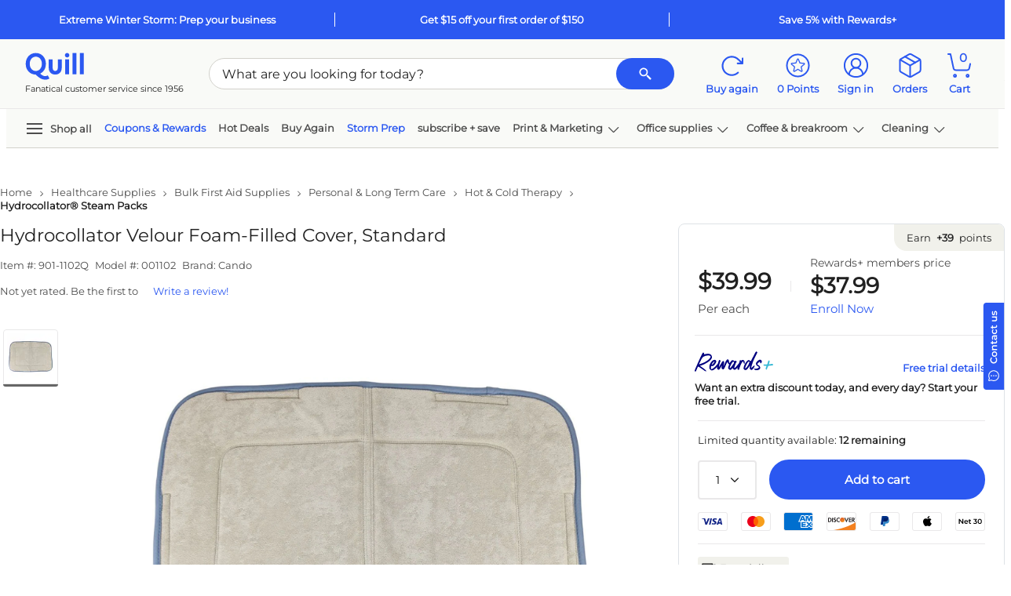

--- FILE ---
content_type: text/html; charset=utf-8
request_url: https://www.google.com/recaptcha/api2/aframe
body_size: 267
content:
<!DOCTYPE HTML><html><head><meta http-equiv="content-type" content="text/html; charset=UTF-8"></head><body><script nonce="WFKf7WfZK3tAronmKmcCqw">/** Anti-fraud and anti-abuse applications only. See google.com/recaptcha */ try{var clients={'sodar':'https://pagead2.googlesyndication.com/pagead/sodar?'};window.addEventListener("message",function(a){try{if(a.source===window.parent){var b=JSON.parse(a.data);var c=clients[b['id']];if(c){var d=document.createElement('img');d.src=c+b['params']+'&rc='+(localStorage.getItem("rc::a")?sessionStorage.getItem("rc::b"):"");window.document.body.appendChild(d);sessionStorage.setItem("rc::e",parseInt(sessionStorage.getItem("rc::e")||0)+1);localStorage.setItem("rc::h",'1769986490244');}}}catch(b){}});window.parent.postMessage("_grecaptcha_ready", "*");}catch(b){}</script></body></html>

--- FILE ---
content_type: application/x-javascript
request_url: https://assets.adobedtm.com/a93c62f3cbd7/b3382210c0dd/dfa237bd3e08/RCd589ac25128548e480cc36bdd89d89d6-source.min.js
body_size: 32764
content:
// For license information, see `https://assets.adobedtm.com/a93c62f3cbd7/b3382210c0dd/dfa237bd3e08/RCd589ac25128548e480cc36bdd89d89d6-source.js`.
_satellite.__registerScript('https://assets.adobedtm.com/a93c62f3cbd7/b3382210c0dd/dfa237bd3e08/RCd589ac25128548e480cc36bdd89d89d6-source.min.js', "try{!function(e){function a(){if(window.s&&(window.s.linkType=\"\",window.s.lnk=\"\",window.s.linkTrackEvents=\"None\",window.s.linkTrackVars=\"None\"),window.s&&window.s.clearVars)window.s.clearVars();else{for(var e=0;e<100;e++)s[\"prop\"+e]=\"\",s[\"eVar\"+e]=\"\",e<=5&&(s[\"hier\"+e]=\"\");svarArr=[\"pageName\",\"channel\",\"products\",\"events\",\"campaign\",\"purchaseID\",\"state\",\"zip\",\"server\",\"linkName\"];for(e=0;e<svarArr.length;e++)s[svarArr[e]]=\"\"}}var r={log:function(){return!1}};e.Logger&&(r=e.Logger.getLogger(\"TM\")),r.log(\"SiteRule::resource loaded\");window.ae&&ae.cookiedropper;e.SystemType.SC=new e.SystemType(\"SC\"),e.SystemType.QUBIT=new e.SystemType(\"QUBIT\"),e.SystemType.INTERNAL=new e.SystemType(\"INTERNAL\"),e.TrackingSystems=e.TrackingSystems?e.TrackingSystems:{};var t=e.TrackingSystems[e.SystemType.SC]={};t.VIEWHANDLER=null,t.ENGAGEMENTHANDLER=null,t.MODULE={};var o=function(a,r){var t=r,o=a,n=[];this.addModule=function(a){t.log(\"SCStandardViewLoadedHandler[\"+o.getSystem()+\"][\"+e.EventType.VIEWLOADED+\"]::calling addModule\"),n.push(a)},this.handle=function(a){t.log(\"SCStandardViewLoadedHandler[\"+o.getSystem()+\"][\"+e.EventType.VIEWLOADED+\"]::handle-->called\"),t.log(\"SCStandardViewLoadedHandler[\"+o.getSystem()+\"][\"+e.EventType.VIEWLOADED+\"]::handle-->processing viewloaded\");var p=0,s={};if(xa(),e.DataManager)for(;p<n.length;p++){var i=n[p],l=i.getModels(),c={};c.eventPayload=a;for(var d=0;d<l.length;d++){var u={parameters:{},modelType:l[d]};try{r.log(\"SCStandardViewLoadedHandler[\"+o.getSystem()+\"][\"+e.EventType.VIEWLOADED+\"]::handle-->calling DataManager for model[\"+l[d]+\"]\"),c[l[d]]=e.DataManager.getModel(u)}catch(a){r.log(\"SCStandardViewLoadedHandler[\"+o.getSystem()+\"][\"+e.EventType.VIEWLOADED+\"]::handle-->model threw error[\"+a+\"]\")}}try{r.log(\"SCStandardViewLoadedHandler[\"+o.getSystem()+\"][\"+e.EventType.VIEWLOADED+\"]::handle-->calling module\"),i.handleTracking(s,c)}catch(a){r.log(\"SCStandardViewLoadedHandler[\"+o.getSystem()+\"][\"+e.EventType.VIEWLOADED+\"]::handle-->module threw error[\"+a+\"]\")}}window.s=e.MergeRecursive(window.s,s),window.s.t()},this.getSystem=function(){return o.getSystem()},this.getAction=function(){return e.EventType.VIEWLOADED}};t.VIEWHANDLER=o;var n=function(a,r,t){var o=r,n=t,p=[],s=a;this.addModule=function(e){o.log(\"SCEngagementHandler[\"+s.getSystem()+\"][\"+this.getAction()+\"]::addModule\"),p.push(e)},this.handle=function(a){o.log(\"SCEngagementHandler[\"+s.getSystem()+\"][\"+this.getAction()+\"]::calling handleEvent with payload[\"+JSON.stringify(a)+\"]\");var t=0,n=null;xa();for(var i=window.s;t<p.length;t++){n=p[t],o.log(\"SCEngagementHandler[\"+s.getSystem()+\"][\"+this.getAction()+\"]::processing module\"),i.eo=0,i.linkType=\"\",i.linkName=\"\",i.lnk=\"\",i.linkTrackEvents=\"None\",i.linkTrackVars=\"None\",i.events=\"\",i.products=\"\";var l=n.getModels(),c={};c.eventPayload=a;for(var d=0;d<l.length;d++){var u={parameters:{},modelType:l[d]};try{r.log(\"SCEngagementHandler[\"+s.getSystem()+\"][\"+this.getAction()+\"]::handle-->calling module\"),c[l[d]]=e.DataManager.getModel(u)}catch(e){r.log(\"SCEngagementHandler[\"+s.getSystem()+\"][\"+this.getAction()+\"]::handle-->model threw error[\"+e+\"]\")}}try{r.log(\"SCEngagementHandler[\"+s.getSystem()+\"][\"+this.getAction()+\"]::handle-->calling module\"),n.handleTracking(i,c)}catch(e){r.log(\"SCEngagementHandler[\"+s.getSystem()+\"][\"+this.getAction()+\"]::handle-->module threw error[\"+e+\"]\")}}},this.getSystem=function(){return s.getSystem()},this.getAction=function(){return n}};t.ENGAGEMENTHANDLER=n;var p=function(e,a,t){var o=e&&e.length>0?e:[],n=[],p=[];try{var s={},i={},l=(o.length,t?t.split(\"||\")[0]:\"\"),c=t?t.split(\"||\")[1]:\"\",d=(c&&c.split(\"|$|\"),{});l&&(d[l]=1);for(var u=0;u<o.length;u++)if(o[u].category&&o[u].category.value&&!!o[u].value.length>0)for(var v=0;v<o[u].value.length;v++){var g=o[u].category.value.toLowerCase(),m=o[u].value[v],T=(g+\":\"+m).toLowerCase();if(!i[T]&&!d[T]){i[T]=1,s[g]=1;var f=p.findIndex((e=>e.startsWith(g)));if(-1!==f){var V=p[f]+\" | \"+m;p[f]=V}else p.push(g+\":\"+m)}}if(\"Spotlight:35\"!=a)for(var u in d)d[u]&&p.push(\"VF:\"+u);for(var u in s)s[u]&&n.push(u)}catch(e){r.log(\"getSelectedFilters: something wrong in data parsing.\")}return{fGroup:n,fSubGroup:p}},l=function(e){var a=!!c(\"hierarchyObject.sc.id\",e)&&e.sc.id,r=!!c(\"hierarchyObject.cg.id\",e)&&e.cg.id,t=!!c(\"hierarchyObject.dp.id\",e)&&e.dp.id,o=!!c(\"hierarchyObject.cl.id\",e)&&e.cl.id,n=!!c(\"hierarchyObject.ss.id\",e)&&e.ss.id,p=!!c(\"hierarchyObject.sc.value\",e)&&e.sc.value.replace(/[^a-zA-Z\\s]/g,\"\").replace(/\\s+/g,\" \"),s=!!c(\"hierarchyObject.cg.value\",e)&&e.cg.value.replace(/[^a-zA-Z\\s]/g,\"\").replace(/\\s+/g,\" \"),i=!!c(\"hierarchyObject.dp.value\",e)&&e.dp.value.replace(/[^a-zA-Z\\s]/g,\"\").replace(/\\s+/g,\" \"),l=!!c(\"hierarchyObject.cl.value\",e)&&e.cl.value.replace(/[^a-zA-Z\\s]/g,\"\").replace(/\\s+/g,\" \"),d=!!c(\"hierarchyObject.ss.value\",e)&&e.ss.value.replace(/[^a-zA-Z\\s]/g,\"\").replace(/\\s+/g,\" \"),u=p&&s&&i&&l&&d?\"SkuSet\":p&&s&&i&&l?\"Class\":p&&s&&i?\"Department\":p&&s?\"Category\":p?\"Supercategory\":\"\";return{SU_ID:a,SU_VAL:p,CT_ID:r,CT_VAL:s,DP_ID:t,DP_VAL:i,CL_ID:o,CL_VAL:l,SS_ID:n,SS_VAL:d,evar36:a&&r&&t&&o?\"SU=\"+a+\"|CT=\"+r+\"|DP=\"+t+\"|CL=\"+o:a&&r&&t?\"SU=\"+a+\"|CT=\"+r+\"|DP=\"+t:a&&r?\"SU=\"+a+\"|CT=\"+r:a?\"SU=\"+a:\"\",prop33:u,prop38:\"SkuSet\"==u?d:\"Class\"==u?l:\"Department\"==u?i:\"Category\"==u?s:\"Supercategory\"==u?p:\"\",pageName:\"SkuSet\"==u?u+\": > \"+p+\" > \"+s+\" > \"+i+\" > \"+l+\" > \"+d:\"Class\"==u?u+\": > \"+p+\" > \"+s+\" > \"+i+\" > \"+l:\"Department\"==u?u+\": > \"+p+\" > \"+s+\" > \"+i:\"Category\"==u?u+\": > \"+p+\" > \"+s:\"Supercategory\"==u?u+\" > \"+p:\"\"}},c=function(e,a){var t=!0;if(\"string\"==typeof e){try{for(var o=e.split(\".\"),n=(o[0],a),p=1;p<o.length;p++){if(!n[o[p]]){t=!1;break}n=n[o[p]]}}catch(e){t=!1,r.log(\"isValidObject::object finding is have some issue\")}return t}},d=function(e){var a=\"\",t=\"\",o=\"\",n=!1;try{for(var p=0;p<e.length;p++)if(a+=e[p].couponCode?e[p].couponCode+\",\":\"\",\"error\"==e[p].message.toLowerCase()){n=!0;var s=e[p].couponInfo.split(\"-\");t+=e[p].couponCode+\":\"+s[s.length-1]}else\"success\"==e[p].message.toLowerCase()&&(o+=e[p].couponCode+\",\")}catch(e){r.log(\"couponParser::object parsing is have some issue\")}return{coupons:a=a?a.slice(0,a.length-1):a,couponError:t,validCoupons:o=o?o.slice(0,o.length-1):o,isErrorCoupon:n}},u=function(e,a){var t={},o=0,n=0,p=0,s=\"\",i=\"\";try{o=e.length;for(var l=0;l<e.length;l++)if(n+=e[l].total?e[l].total:0,p+=e[l].qty?e[l].qty:0,s+=e[l].sku?e[l].sku+\"| \":\"\",\"addtocart\"==a)i+=\";\"+e[l].sku+\";;;event36=\"+(e[l].qty?e[l].qty:0)+\"|event35=\"+(e[l].total?e[l].total:0)+\",\";else if(\"addtocartpoint\"==a)i+=\";\"+e[l].sku+\";;;event11=\"+(e[l].qty?e[l].qty:0)+\"|event10=\"+(e[l].total?e[l].total:0)+\",\";else if(\"update\"==a)i+=\";\"+e[l].sku+\";;;event32=\"+(e[l].qty?e[l].qty:0)+\"|event30=\"+(e[l].total?e[l].total:0)+\",\";else if(\"remove\"==a)i+=\";\"+e[l].sku+\";;;event29=\"+(e[l].qty?e[l].qty:0)+\"|event28=\"+(e[l].total?e[l].total:0)+\",\";else if(\"cart\"==a)i+=\";\"+e[l].sku+\";;;event90=\"+(e[l].qty?e[l].qty:0)+\"|event89=\"+(e[l].total?e[l].total:0)+\",\";else if(\"mergecart\"==a)i+=\";\"+e[l].sku+\";;;event64=\"+(e[l].qty?e[l].qty:0)+\"|event63=\"+(e[l].total?e[l].total:0)+\",\";else if(\"addtosharedcart\"==a)i+=\";\"+e[l].sku+\";;;event38=\"+(e[l].qty?e[l].qty:0)+\"|event39=\"+(e[l].total?e[l].total:0)+\",\";else if(\"removefromsharedcart\"==a)i+=\";\"+e[l].sku+\";;;event40=\"+(e[l].qty?e[l].qty:0)+\"|event41=\"+(e[l].total?e[l].total:0)+\",\";else if(\"checkout\"==a)i+=\";\"+e[l].sku+\";;;event92=\"+(e[l].qty?e[l].qty:0)+\"|event91=\"+(e[l].total?e[l].total:0)+\",\";else if(\"ordersubmitted\"==a){i+=(e[l].subscriptionid?e[l].subscriptionid:\"\")?\";\"+e[l].sku+\";\"+(e[l].qty?e[l].qty:0)+\";\"+(e[l].total?e[l].total:0)+\";;eVar40=\"+(e[l].subscriptionid?e[l].subscriptionid:0)+\",\":\";\"+e[l].sku+\";\"+(e[l].qty?e[l].qty:0)+\";\"+(e[l].total?e[l].total:0)+\",\"}else i+=\"onlyproduct\"==a?\";\"+e[l].sku+\",\":\";\"+e[l].sku+\";\"+(e[l].qty?e[l].qty:0)+\";\"+(e[l].total?e[l].total:0)+\",\"}catch(e){r.log(\"getCartInfo:something went wrong while data parsing\")}return t.productCount=o,t.event35=n,t.event36=p,t.products=i?i.slice(0,i.length-1):i,t.prop60=s?s.slice(0,s.length-2):s,t},v=function(e){var a={productCount:1,event150:0,event151:0,products:\"\"};try{var t=e.pp||0,o=e.PlacedPrice||0,n=\";\"+e.s+\";;;\";t>0&&(n+=\"event150=\"+t,a.event150+=t),o>0&&(a.event150>0&&(n+=\"|\"),n+=\"event151=\"+o,a.event151+=o),a.products=n}catch(e){r.log(\"InfoForEvent150151: something went wrong while data parsing\")}return a},g=function(e,a,r){if(!e)return a||\"\";var t=e?.pricebreakinfo||{},o=e?.ef||\"\",n=(e?.pricing_qdap||\"\").replace(\",\",\"_\"),p=t?.minspend||\"\",s=t?.maxqty||\"\",i=t?.addqty||\"\",l=t?.minqty||\"\",c=t?.minqtyprice||\"\",d=t?.addqtyprice||\"\",u=e.s||\"\",v=a||u;return[{eVar:\"eVar101\",value:o},{eVar:\"eVar103\",value:n},{eVar:\"eVar104\",value:p},{eVar:\"eVar105\",value:s},{eVar:\"eVar106\",value:i},{eVar:\"eVar107\",value:l},{eVar:\"eVar108\",value:c},{eVar:\"eVar109\",value:d}].forEach((function(e){r&&!r.includes(e.eVar)||!e.value||(v=k(v,e.eVar,e.value))})),v},m=function(e){var a=e,t={},o=0,n=0;try{for(var p=0;p<a.length;p++)a[p].requestedqty&&a[p].requestedqty&&a[p].qty&&(t[a[p].sku]=t[a[p].sku]||{},t[a[p].sku].qty=0==t[a[p].sku].hasOwnProperty(\"qty\")?a[p].qty:1==t[a[p].sku].hasOwnProperty(\"qty\")?t[a[p].sku].qty+a[p].qty:0,t[a[p].sku].requestedqty=a[p].requestedqty||0,t[a[p].sku].limitqty=a[p].limitqty||0);for(var p in t)o+=t[p].requestedqty,n+=t[p].qty}catch(e){r.log(\"getQtyChangeDetail:something went wrong while data parsing\")}return{isQtyError:o>0,increase:n>o,decrease:n<o,none:n==o}},T=function(e){var a=(new Date).getTime(),t=0,o=0,n=0,p=0;try{var s=e&&a&&a-e>0?a-e:e&&a?e-a:0;t=Math.round(s/6e4),o=Math.floor(s/36e5),n=Math.floor(s/864e5),p=Math.floor(s/2592e6)}catch(e){r.log(\"check_time_diff:something went wrong while data parsing\")}return{min:t&&t<60?t:t>=60?t%60:0,hour:o&&o<24?o:o>=24?o%24:0,day:n&&n<30?n:n>=30?n%30:0,month:p&&p<12?p:p>=12?p%12:0,year:p&&p>=12?Math.floor(p/12):0}},f=function(e){var a=(e=e&&-1==e.indexOf(\"www\")?e:location.pathname).indexOf(\"spotlight\")>-1||e.indexOf(\"Spotlight\")>-1,t=e.indexOf(\"/content/\")>-1||e.indexOf(\"/Content/\")>-1,o=e.indexOf(\"nbss\")>-1,n=e.indexOf(\"http://\")>-1||e.indexOf(\"https://\")>-1,p=e.indexOf(\"bogo\")>-1||e.indexOf(\"Bogo\")>-1,s=\"\",i=\"\",l=\"\",c=!1;try{if(a&&TrafficMap.spotlight){c=!0;var d=TrafficMap.spotlight,u=e.split(\":\")[1].split(\"<\").join(\"\").split(\">\").join(\"\");s=d.pn?d.pn+\":\"+u:\"\",i=d.sc?d.sc:\"\",l=d.pt?d.pt:\"\"}else if(t&&TrafficMap.contentpage){c=!0;var v=location.pathname;d=TrafficMap.contentpage;s=v||tempURL,i=d.sc?d.sc:\"\",l=d.pt?d.pt:\"\"}else if(o&&TrafficMap.nbss){c=!0;d=TrafficMap.nbss,u=e.split(\":\")[1];s=d.pn?d.pn+\":\"+u:\"\",i=d.sc?d.sc:\"\",l=d.pt?d.pt:\"\"}else if(p&&TrafficMap.Bogo){c=!0;d=TrafficMap.Bogo,u=e.split(\":\")[1].replace(/[<>]/g,\"\");s=d.pn?d.pn+\":\"+u:\"\",i=d.sc?d.sc:\"\",l=d.pt?d.pt:\"\"}else if(n&&TrafficMap[location.href.split(location.origin)[1]]){c=!0,s=(d=TrafficMap[location.href.split(location.origin)[1]]).pn?d.pn:e,i=d.sc?d.sc:\"\",l=d.pt?d.pt:\"\"}else if(TrafficMap[e]){c=!0,s=(d=TrafficMap[e]).pn?d.pn:e,i=d.sc?d.sc:\"\",l=d.pt?d.pt:\"\"}}catch(e){r.log(\"checkValiedPageType:something went wrong while data parsing\")}return{isValiedPage:c,pn:s,sc:i,pt:l}},V=function(a){var t=\"\";try{var o=a.split(\" \").join(\"\");o=o.trim();var n=e.config.LOCATER_MAP||{};for(var p in n)if(o.indexOf(p)>-1){var s=productFindingMap[n[p].toLowerCase()]?productFindingMap[n[p].toLowerCase()].spfm:n[p];t=s?o.split(p).join(s):t;break}}catch(e){r.log(\"replaceNonEnglishWord:something went wrong while data parsing\")}return t||a},y=function(e,a,t){var o=\"\";try{e.TRACKING&&e.TRACKING.browse&&e.TRACKING.browse.producthierarchy&&e.TRACKING.browse.producthierarchy;var n=e.TRACKING&&e.TRACKING.items?e.TRACKING.items:{},p=b(n,a),s=e.TRACKING&&e.TRACKING.browse&&e.TRACKING.browse.producthierarchy?e.TRACKING.browse.producthierarchy:p[0].producthierarchy?p[0].producthierarchy:{};t.indexOf(\"Supercategory\")>-1&&s.sc?o=\"cbu:\"+s.sc.id:t.indexOf(\"Category\")>-1&&s.cg?o=\"cbc:\"+s.cg.id:t.indexOf(\"Department\")>-1&&s.dp?o=\"cbd:\"+s.dp.id:t.indexOf(\"Class\")>-1&&s.cl?o=\"cbl:\"+s.cl.id:t.indexOf(\"SkuSet\")>-1&&s.ss&&(o=\"cbk:\"+s.ss.id)}catch(e){r.log(\"getBrowseSubPFM:something went wrong while data parsing\")}return o},I=function(e,a,t){var o=\"\";try{e.TRACKING&&e.TRACKING.browse&&e.TRACKING.browse.producthierarchy&&e.TRACKING.browse.producthierarchy;var n=e.TRACKING&&e.TRACKING.items?e.TRACKING.items:{},p=b(n,a),s=e.TRACKING&&e.TRACKING.browse&&e.TRACKING.browse.producthierarchy?e.TRACKING.browse.producthierarchy:p[0].producthierarchy?p[0].producthierarchy:{};t.indexOf(\"Supercategory\")>-1&&s.sc?o=\"Supercategory:\"+s.sc.id:t.indexOf(\"Category\")>-1&&s.cg?o=\"Category:\"+s.cg.id:t.indexOf(\"Department\")>-1&&s.dp?o=\"Department:\"+s.dp.id:t.indexOf(\"Class\")>-1&&s.cl?o=\"Class:\"+s.cl.id:t.indexOf(\"SkuSet\")>-1&&s.ss&&(o=\"SkuSet:\"+s.ss.id)}catch(e){r.log(\"getBrowseSubPFM:something went wrong while data parsing\")}return o},h=function(e){var a=\"\",r=e.items||[],t=A(r,\"searchresults\"),o={};for(var n in t){var p=t[n].producthierarchy||{},s=p.sc&&p.sc.value?p.sc.value:\"\",i=p.cg&&p.cg.value?p.cg.value:\"\",l=p.dp&&p.dp.value?p.dp.value:\"\",c=(p.cl&&p.cl.value&&p.cl.value,p.ss&&p.ss.value&&p.ss.value,s+\">\"+i+\">\"+l);\">>\"!=c&&(o[c]=\"\")}for(var d in o)a+=d+\"|\";return a.slice(0,a.length-1)},C=function(a,t,o){var n=\"\",p=\"\",s=\"\";try{var i=a.eventPayload&&a.eventPayload.locater?a.eventPayload.locater:\"\",l=a.eventPayload&&a.eventPayload.sku?a.eventPayload.sku:\"\",d=e&&e.config.LOCATER_MAP&&void 0!==e.config.LOCATER_MAP[i]?e.config.LOCATER_MAP[i]:i;d=V(d);var u=c(\"modelParams.eventPayload.pageName\",a)?a.eventPayload.pageName:\"\",v=u.indexOf(\"atcoverlay\")>-1;v&&(u=u.split(\"-\")[1]);var g=u||(c(\"modelParams.TRAFFIC.pagename\",a)?a.TRAFFIC.pagename:\"\"),m=TrafficMap[g]&&TrafficMap[g].pt?TrafficMap[g].pt:f(g).isValiedPage?f(g).pt:g,T=TrafficMap[g]&&TrafficMap[g].pn?TrafficMap[g].pn:f(g).isValiedPage?f(g).pn:g,I=e.getCookieValue(\"gpv_pn\")?decodeURIComponent(e.getCookieValue(\"gpv_pn\")):\"\",h=d.indexOf(\"carousel\")>-1,C=y(a,l,I),R=t?t.split(\"|\")[0]:d&&d.indexOf(\"search:\")>-1?d:\"\",S=R?R.split(\":\"):[],k=R&&S.length>0?S[S.length-1]:\"\",N=o||\"\",P=k?\"search\":N?\"inktoner\":\"\",O=d.toLowerCase().replace(/[^a-zA-Z]/g,\"\"),w=productFindingMap[O];if(s=\"Sku\"==m||\"Content Page\"==m?m:T,\"search\"==P&&\"standard search\"!=k.toLowerCase())n=\"Search\",p=k.indexOf(\"Top Results for\")>-1||k.indexOf(\"TopResultsfor\")>-1?n+\":Top Results\":n+\":\"+k.trim();else if(\"inktoner\"==P)p=(n=\"Ink Toner\")+\":\"+N.split(\" \").join(\"\");else if(h)p=\"Recommendations\"==(n=\"Homepage\"==m||\"InkandToner\"==m?\"Recommendations\":m)?n+\":\"+m+\":\"+d:\"Spotlight\"==m||\"NBSS\"==m?n+\":\"+T:\"Browse\"==m&&C?n+\":\"+C:n+\":\"+m,p=\"Spotlight:35\"==T?p+\":\"+d:p;else if(\"object\"==typeof w){if(\"Search\"==(n=\"previouslypurchased\"==O&&\"inkandtonerhome\"==u?\"Ink Toner\":w.pfm)||\"List\"==n||\"Ink Toner\"==n||\"Content Page\"==n?p=n+\":\"+w.spfm:\"Browse\"==n&&C?(p=C?n+\":\"+C:n+\":\"+w.spfm,s=C||I):p=v?n+\":Overlay ATC:\"+w.spfm:n+\":\"+m+\":\"+w.spfm,\"List\"==n&&\"List:Self Serve Reorder\"==p){var A=a&&a.TRACKING&&a.TRACKING.sortby?a.TRACKING.sortby.toLocaleLowerCase():\"\";p=\"frequently ordered\"==A?n+\":Frequently Ordered\":\"time to reorder\"==A?n+\":Time to Reorder\":p}}else if(!d||\"Spotlight\"!=m&&\"Content Page\"!=m&&\"NBSS\"!=m||\"quantityerror\"==O)if(d&&\"ownbrand\"==d){n=\"Own Brand\";var b=a.TRACKING.term?a.TRACKING.term:\"\";p=\"Search\"==m&&b?n+\":\"+m+\":\"+b:n+\":\"+m}else if(O&&(O.indexOf(\"bestsellersin\")>-1||O.indexOf(\"bestsellerei\")>-1||O.indexOf(\"nosmeilleuresventesen\")>-1||O.indexOf(\"losmsvendidosen\")>-1||O.indexOf(\"bestsellerin\")>-1||O.indexOf(\"osmaisvendidosem\")>-1||O.indexOf(\"bestselgerei\")>-1||O.indexOf(\"mestpopulrai\")>-1||O.indexOf(\"meilleuresventesdans\")>-1)){p=(n=(w=productFindingMap.bestsellersin).pfm)+\":\"+m+\":\"+w.spfm}else d&&\"quantityerror\"==O||(d&&\"Browse\"==m?(n=\"Browse\",p=C?n+\":\"+C:n+\":\"+I,s=C||I):\"RecommendationFrequentlyBoughtTogetherminicart\"==d||\"RecommendationCustomersAlsoBoughtminicart\"==d?p=(n=\"Recommendations\")+\":\"+m+\":\"+w.spfm:d&&d.indexOf(\"familyofproduct\")>-1?(n=\"FOP\",p=d.split(\"familyofproduct\")[1]?n+\":\"+d.split(\"familyofproduct\")[1]:n+\":\"+n):O&&void 0===w&&(n=m,p=\"Items:\"+m+\":\"+O));else p=(n=m)+\":\"+T,p=\"Spotlight:35\"==T?p+\":\"+d:p}catch(e){r.log(\"identifyPFMValue:something went wrong while data parsing\")}return{pfm:n,subpfm:p,pfmPageType:s}},R=function(a,t){var o=\"\",n=\"\",p=\"\";try{var s=a.eventPayload&&a.eventPayload.locater?a.eventPayload.locater:\"\",i=(a.eventPayload&&a.eventPayload.newtmpLcval?a.eventPayload.newtmpLcval:\"\")||s||\"\",l=a.eventPayload&&a.eventPayload.scDetail?a.eventPayload.scDetail:\"\",d=a.eventPayload?.sku||a.eventPayload?.skupfm||\"\",u=a.eventPayload&&a.eventPayload.rel?a.eventPayload.rel:\"\",v=a.eventPayload&&a.eventPayload.className?a.eventPayload.className:\"\",g=c(\"modelParams.eventPayload.pageName\",a)?a.eventPayload.pageName:\"\",m=g||(c(\"modelParams.TRAFFIC.pagename\",a)?a.TRAFFIC.pagename:\"\"),T=TrafficMap[m]&&TrafficMap[m].pt?TrafficMap[m].pt:f(m).isValiedPage?f(m).pt:m,y=TrafficMap[m]&&TrafficMap[m].pn?TrafficMap[m].pn:f(m).isValiedPage?f(m).pn:m,h=e&&e.config.LOCATER_MAP&&void 0!==e.config.LOCATER_MAP[i]?e.config.LOCATER_MAP[i]:i;h=V(h);var C=t?t.split(\"|\")[0]:\"\",R=e.getCookieValue(\"gpv_pn\")?decodeURIComponent(e.getCookieValue(\"gpv_pn\")):\"\",S=I(a,d,R),k=t?t.split(\"|\")[0]:\"\",N=\"\";if(k.toLowerCase().includes(\"search:\")&&(N=(N=k.toLowerCase().split(\"search:\")[1].trim()).replace(\":product\",\"\")),l.toLowerCase().includes(\"footer\")||i.toLowerCase().includes(\"footer\"))o=\"footer\",n=l.split(\":\")[0]+\":\"+T+\":\"+i;else if(l.toLowerCase().includes(\"flyout\")&&i.toLowerCase().includes(\"search\"))o=\"Search\",n=\"Search:\"+l+\":\"+i.split(\":\")[1];else if(C.toLowerCase().includes(\"standard ajax search\"))o=\"Search\",n=\"search:flyout:product:\"+N;else if(C.toLowerCase().includes(\"standard search\"))o=\"Search\",n=\"search:product:\"+N;else if(l.toLowerCase().includes(\"list\")&&\"Lists\"==T)o=T,n=l+\":\"+i;else if(h&&\"Browse\"==T)o=T,n=S&&T?T+\":\"+S+\":\"+i:\"\";else if(!h||\"Spotlight\"!=T&&\"NBSS\"!=T&&\"Bogo\"!=T)if(h&&h.startsWith(\"postatcdrawer\")){const e=h.substring(13);o=\"drawer atc\",n=\"drawer atc:\"+e}else if(h||o&&n)o=T,n=T+\":\"+i;else{o=T,n=\"Not Available:Locater\";var P=h?\"\":u?u+\":\"+d:v?v+\":\"+d:\"\"}else o=T,n=y+\":\"+i;l.toLowerCase().includes(\"carousel\")&&(n+=\":carousel\")}catch(e){r.log(\"identifyPFMValue:something went wrong while data parsing\")}return{pfm:o,subpfm:n,pfmPageType:p,nolocater:P}},S=function(e,a){var r=e.TRACKING||{},t=e.SITECAT||\"\",o=e.TRAFFIC||{},n=e.eventPayload||{},p=(r.items,o.pagename||\"\"),s=\"sku\"==p&&r.product&&r.product.sku?r.product.sku:n.parentProd?n.parentProd:\"\";s=\"qviewaccessoriespopup\"==p&&t&&t.getQueryParam(\"sku\")?t.getQueryParam(\"sku\"):s;var i=\"\";return\"addtocart\"==a?i=s:\"pageload\"==a&&(i=n.parentProd||\"\"),i},k=function(e,a,r){var t=e.split(\",\"),o=\"\";try{for(var n=0;n<t.length;n++){var p=t[n].split(\";\"),s=(p[0],p[1]||\"\"),i=p[2]||\"\",l=p[3]||\"\",c=p[4]||\"\",d=p[5]||\"\",u=!!d,v=\";\"+s+\";\"+i+\";\"+l+\";\"+c+\";\"+(d+=u&&r?\"|\"+a+\"=\"+r:!u&&r?a+\"=\"+r:\"\");o+=o?\",\"+v:v}}catch(a){o=e}return o},N=function(e,a,r){var t=e.split(\",\"),o=\"\";try{for(var n=0;n<t.length;n++){var p=t[n].split(\";\"),s=(p[0],p[1]||\"\"),i=p[2]||\"\",l=p[3]||\"\",c=p[4]||\"\",d=p[5]||\"\",u=!!c,v=\";\"+s+\";\"+i+\";\"+l+\";\"+(c+=u&&r?\"|\"+a+\"=\"+r:!u&&r?a+\"=\"+r:\"\")+\";\"+d;o+=o?\",\"+v:v}}catch(a){o=e}return o},P=function(e,a){var t=e.TRACKING&&e.TRACKING.items?e.TRACKING.items:[],o=a.pageName||\"\",n=a.pageType||\"\",p={isHavingOB:!1,products:[]};try{switch(n){case\"Cart\":case\"Sku\":var s=A(t,\"OwnBrand\");for(var i in p.isHavingOB=s.length>0||p.isHavingOB,s){(l=s[i].parentsku||\"\")&&p.products.push(l)}break;case\"ITFinderresults\":case\"Lists\":case\"Browse\":case\"Search\":s=\"Search\"==n?A(t,\"searchresults\"):\"Browse\"==n?A(t,\"browseresults\"):\"Lists > My Reorder Lists\"==o?A(t,\"selfservereorder\"):\"Lists > Reorder\"==o?A(t,\"reorder\"):\"Lists > My Lists\"==o?A(t,\"Personal\"):\"ITFinderresults\"==n?A(t,\"ITFinderresults\"):\"\";for(var i in s){var l;if(s[i].HasOwnbrandSku)p.isHavingOB=s.length>0||p.isHavingOB,(l=s[i].s||\"\")&&p.products.push(l)}}}catch(e){p.isHavingOB=!1,p.products=[],r.log(\"getOwnBrandProd:something went wrong while data parsing\")}return p},O=function(e,a,t){var o=e.split(\",\"),n=\"\",p=[];try{for(var s=0;s<o.length;s++){var i=o[s].split(\";\"),l=(i[0],i[1]||\"\"),c=b(a,l),d=c[0].spclpromo?c[0].spclpromo.toLowerCase():\"\",u=c[0].fixedpriced?\"fixed pricing\":\"\",v=d&&u?d+\" & \"+u:d||(u||\"\"),g=v?k(o[s],t,v):\"\";g?p.push(g):p.push(o[s])}n=p.join()}catch(a){n=e,r.log(\"specialFlagBindingWithProduct:something went wrong while data parsing\")}return n},w=function(e,a){var t=(a.eventPayload||{}).items||[],o=e.split(\",\"),n=\"\",p=[];try{for(var s=0;s<o.length;s++){for(var i=o[s].split(\";\"),l=(i[0],i[1]||\"\"),c=\"\",d=0;d<t.length;d++)if(t[d].sku==l){c=t[d].parentsku;break}var u=c?k(o[s],\"eVar48\",c):\"\";u?p.push(u):p.push(o[s])}n=p.join()}catch(a){n=e,r.log(\"applyParentProdForOBSwitch:something went wrong while data parsing\")}return n},A=function(e,a){var t=[];try{for(var o in e){$.trim(e[o].loc.split(\" \").join(\"\")).toLowerCase()==$.trim(a.split(\" \").join(\"\")).toLowerCase()&&t.push(e[o])}}catch(e){r.log(\"getItemFromLocation:something went wrong while data parsing\")}return t},b=function(e,a){var t=[];try{for(var o in e)if($.trim(e[o].s).toLowerCase()==$.trim(a).toLowerCase()){t.push(e[o]);break}}catch(e){r.log(\"getItemBySKU:something went wrong while data parsing\")}return t},E=function(e){var a={};for(var r in e){var t=e[r].loc?e[r].loc:\"\";a[t]=t}return a},M=function(e){var a=[];try{var r=(e.TRACKING||{}).items||[],t=(e.TRAFFIC.pagename,{minicartitems:1,mainproduct:1});for(var o in r){var n=r[o].loc||\"\";if(!!!t[n.split(\" \").join(\"\").toLowerCase()]&&n){var p=n.toLowerCase().replace(/[^a-zA-Z]/g,\"\"),s=productFindingMap[p]||{},i=r[o].s||\"\",l=p&&s.spfm?k(\";\"+i,\"eVar37\",s.spfm):n&&n.indexOf(\"carousel\")>-1?k(\";\"+i,\"eVar37\",n):\"\";l&&a.push(l)}}}catch(e){}return a.join(\",\")},L=function(e){var a=e.notification_data||[],t={},o=[];a.length;try{for(var n in a)a[n].category&&!t[a[n].category]?(t[a[n].category]={},t[a[n].category].name=a[n].category,t[a[n].category].count=1):t[a[n].category]&&(t[a[n].category].count+=1);for(var n in t)o.push(t[n].count+\"|\"+t[n].name)}catch(e){r.log(\"getNotificationCat:something went wrong while data parsing\")}return{notification:o.length>0?o.join(\";\"):\"\",count:o.length}},_=function(e){var a=\"\";try{var t=E(e);for(var o in t)if(\"minicartitems\"!=t[o]&&\"RecentlyViewed\"!=t[o]){var n=[],p=A(e,t[o]);n[0]=\"Searchresults\"==t[o]?p.length:\"\";for(var s=0;s<p.length;s++){var i=p[s],l=(i.pricebreakinfo||{}).pricebreakdata||[],c=l.length>0&&l[l.length-1].qty?l[l.length-1].qty:\"\",d=\"Searchresults\"==t[o]?\"sr\":t[o];d=i.s?d+\"-\"+i.s:d,d=i.lp&&\"RecentlyViewed\"!=t[o]?d+\"-\"+i.lp:d,d=i.pp&&\"Searchresults\"==t[o]?d+\"-\"+i.pp:d,d=i.rat&&\"RecentlyViewed\"!=t[o]?d+\"-\"+i.rat:d,d=i.rev&&\"Searchresults\"==t[o]?d+\"-\"+i.rev:d,d=i.spclpromo&&\"Searchresults\"==t[o]?d+\"-\"+i.spclpromo:d,d=i.u&&\"Searchresults\"==t[o]?d+\"-\"+i.u:d,d=c&&\"Searchresults\"==t[o]?d+\"-wyb \"+c:d,p[s].sl?n[p[s].sl]=d:n.push(d)}n[0]||n.shift();var u=n.join(\"|\");a=a?a+\"|\"+u:u}}catch(e){r.log(\"searchResultItemDetail:something went wrong while data parsing\")}return a},F=function(e){for(var a=!1,r=0;r<e.length;r++)if(e[r].oos&&(1==e[r].oos||\"true\"==e[r].oos)){a=!0;break}return a},G=function(e){for(var a=[],r=0;r<e.length;r++)e[r].sl&&(a[e[r].sl-1]=e[r].s);return a.join(\":\")},D=function(e){var a=e,r=!1,t=0;for(var o in a)a[o][\"discontinued-sku\"]&&(r=!0,t++);return{totalCount:t,isListed:r}},K=function(e){var a=!!c(\"modelParams.VISIT.ip_recog\",e)&&e.VISIT.ip_recog,r=c(\"modelParams.VISITOR.vis_status\",e)?e.VISITOR.vis_status.toLowerCase():\"\",t={isAnonymous:!1};return a&&\"anonymous\"==r?(t.isAnonymous=!0,t.userType=\"iprecognized:anonymous\"):a||\"anonymous\"!=r||(t.isAnonymous=!0,t.userType=\"ipunrecognized:anonymous\"),t},U=function(e,a){var r=\"\",t=a&&a.TRACKING?a.TRACKING:{};for(var o in e){var n=e[o].sku||e[o].s,p=b(t.items,n)[0]||{},s=p&&p.ef&&p.fn?p.ef+\"-\"+p.fn:\"\";r=r&&s?r+\",\"+s:s||r}return r},J=function(e){var a=e,r=[],t=a.paperselection&&a.paperselection.name?a.paperselection.name+(a.paperselection.index?\":\"+a.paperselection.index:\"\"):\"\",o=a.categoryselection&&a.categoryselection.name?a.categoryselection.name+(a.categoryselection.index?\":\"+a.categoryselection.index:\"\"):\"\",n=a.perk1&&a.perk1.name?a.perk1.name+(a.perk1.index?\":\"+a.perk1.index:\"\"):\"\",p=a.perk2&&a.perk2.name?a.perk2.name+(a.perk2.index?\":\"+a.perk2.index:\"\"):\"\";a.paperselection&&a.paperselection.changed&&r.push(\"paper\"),a.perk1&&a.perk1.changed&&r.push(\"perk1\"),a.perk2&&a.perk2.changed&&r.push(\"perk2\"),a.categoryselection&&a.categoryselection.changed&&r.push(\"category\");var s=t+\"|\"+n;return{concatChoice:s+=o?\"|\"+o:p?\"|\"+p:\"\",changed:r.join(\"|\")}},x=function(e){var a=!1,t=!1,o=!1,n=\"\";try{var p=!!c(\"modelParams.TRACKING.items\",e)&&e.TRACKING.items,s=p||{};for(var i in s){var l=s[i].promos?s[i].promos:[],d=l.length>0?q(l):{};a=d.instantCoupon?d.instantCoupon:a,t=d.perfectShipping?d.perfectShipping:t,o=d.perfectOffers?d.perfectOffers:o,n=d.perfectOfferDesc?d.perfectOfferDesc:n}}catch(e){r.log(\"getSpecialCoupon:something went wrong while data parsing\")}return{instantCoupon:a,perfectShipping:t,perfectOffers:o,perfectOfferDesc:n}},q=function(e){var a=!1,t=!1,o=!1,n=\"\";try{for(var p=0;p<e.length;p++){var s=e[p].code?e[p].code.toLowerCase():\"\";\"instantcoupon\"==s?a=!0:\"perfectshipping\"==s?t=!0:\"perfectoffers\"==s&&(o=!0,n=e[p].desc?e[p].desc:\"\")}}catch(e){r.log(\"getCouponType:something went wrong while data parsing\")}return{instantCoupon:a,perfectShipping:t,perfectOffers:o,perfectOfferDesc:n}},j=function(e){var a={isSearch:!1,searchType:\"\",searchValue:\"\"};try{var t=e.TRACKING?e.TRACKING:{},o=e.TRAFFIC?e.TRAFFIC:{},n=e.eventPayload?e.eventPayload:{},p=o.pagename?o.pagename:\"\",s=t.int_search_type?t.int_search_type:\"\",i=s?s.split(\"|\")[0]:\"\",l=(i&&i.split(\":\"),s&&s.indexOf(\"|\")>0?s.split(\"|\")[1]:t.term?t.term:\"\");a.isSearch=!!(i&&l&&n.isSearchPerformed),a.searchType=a.isSearch&&i||\"browse\"==p&&\"Standard ajax search::Facet Search\"==s?i:\"\",a.searchValue=a.isSearch&&l?l:\"\"}catch(e){r.log(\"intSearchParser:something went wrong while data parsing\")}return a},B=function(e,a){var t=\"\";try{a=a;t=(e.SHAREDCART||{})[a||\"\"].type||\"\"}catch(e){r.log(\"Parsing issue in sharedCartAdminMember()\")}return t},Q=function(e,a,t,o,n,p){var s=e.split(\",\"),i=\"\",l=24,c=(p=p&&p>0?p-1:0,[]);try{for(var d=0;d<s.length;d++){var u=s[d].split(\";\"),v=(u[0],u[1]||\"\"),g=A(a,t),m=b(g,v),T=m[0]&&m[0].sl?m[0].sl:n||\"\";T&&p&&(T=p*l+T);var f=T?k(s[d],o,T):\"\";f?c.push(f):c.push(s[d])}i=c.join()}catch(a){i=e,r.log(\"addProductSlotInfo:something went wrong while data parsing\")}return i},H=function(e,a,t,o){var n=e.split(\",\"),p=\"\",s=[];try{for(var i=0;i<n.length;i++){var l=n[i].split(\";\"),c=(l[0],l[1]||\"\"),d=A(a,\"compareitems\"==o.toLowerCase()?\"compareskus\":o),u=b(d,c),v=u[0]&&u[0].pp?u[0].pp:u[0].PlacedPrice?u[0].PlacedPrice:\"\",g=v?k(n[i],t,v):\"\";g?s.push(g):s.push(n[i])}p=s.join()}catch(a){p=e,r.log(\"addProductPriceShownInfo:something went wrong while data parsing\")}return p},W=function(a,t){r.log(\"TrackingPageRule::handler function called for VIEWLOADED module1\");var o=c(\"modelParams.TRAFFIC.pagename\",t)?t.TRAFFIC.pagename.trim():\"\";o=o.indexOf(\"supercategory\")>-1?\"browse\":o;var n=window.s.getQueryParam(\"rewardcode\")?window.s.getQueryParam(\"rewardcode\"):\"\";if(\"object\"==typeof TrafficMap[o]&&TrafficMap[o]){r.log(\"found keyname[\"+o+\"] in traffic map\");var p=TrafficMap[o];a.pageName=(p.pn,p.pn?p.pn:\"Error:\"+location.pathname),a.channel=(p.sc,p.sc?p.sc:\"Error:\"+location.pathname),a.pageType=(p.pt,p.pt?p.pt:\"Error:\"+location.pathname),a.events=\"event3\",a.prop33=a.pageType,a.zip=c(\"modelParams.VISIT.zipcode\",t)?t.VISIT.zipcode:\"\",\"Search Results\"!=a.pageName||t.TRACKING.numResults||(a.pageName=\"No Search Results\")}else{r.log(\"something happened that traffic is sending pathname\");var s=c(\"modelParams.TRAFFIC.pageurl\",t)?t.TRAFFIC.pageurl:\"\";a.pageName=o||s,a.events=\"event3\";var i=f(a.pageName);i.isValiedPage&&(a.pageName=i.pn,a.channel=i.sc,a.pageType=i.pt,a.prop33=a.pageType),a.events=\"event3\"}n&&(a.prop47=n,a.eVar35=n,t.TRAFFIC.errormsg?(a.eVar32=t.TRAFFIC.errormsg?t.TRAFFIC.errormsg:\"\",a.events=\"event5,event6\"):(a.eVar31=n,a.events=\"event5\"));var l=\"inkandtoner\"==o||\"inkandtonerhome\"==o||\"inkandtonerresults\"==o||\"inktonerbrandlanding\"==o?TrafficMap[o]:{};a.prop34=l.sc?l.sc:\"\",a.prop35=l.cg?l.cg:\"\",a.prop36=l.dp?l.dp:\"\",a.prop37=l.cl?l.cl:\"\",a.prop38=l.prop37;var d=j(t);a.events=d.isSearch?\"event1,\"+a.events:a.events,a.eVar1=d.searchValue.toLowerCase(),a.prop1=a.eVar1,a.eVar29=a.eVar1,a.prop30=d.searchType,a.eVar50=a.prop30;var u=e.getCookieValue(\"notice_gdpr_prefs\")?e.getCookieValue(\"notice_gdpr_prefs\"):\"No Cookies\";a.eVar115=Analytics.global.visitor.dntflg?`DNT:${u}`:\"\",a.products=z(t),a.eVar118=Analytics?.tracking?.DownloadStatus||\"\";var v=!!document.referrer&&document.referrer.includes(\"quill.com\"),g=e.getCookieValue(\"scEntryPageName\");if(!v&&!g){var m=t.TRAFFIC.pagename||\"\",T=new Date;T.setTime(T.getTime()+5184e6);var V=\"expires=\"+T.toUTCString();document.cookie=\"scEntryPageName=\"+encodeURIComponent(m)+\"; \"+V+\"; path=/\"}switch(a.pageName){case\"InkandToner Browse Results\":case\"Search Results\":a=Z(a,t);break;case\"CompareSKUs\":a=X(a,t);break;case\"No Search Results\":a=Y(a,t);break;case\"Browse\":a=ee(a,t);break;case\"Sku Bundle\":case\"Sku\":a=re(a,t);break;case\"Checkout:Cart\":a=te(a,t);break;case\"Checkout:Register\":case\"Checkout:Registered\":case\"Checkout:Guest\":case\"Checkout:Login\":case\"Checkout:Shipping\":case\"Checkout:Payment\":case\"Checkout:Contact Information\":case\"Checkout:Summary\":case\"Checkout Summary\":a=oe(a,t);break;case\"Checkout:Order Submitted\":a=ne(a,t);break;case\"No Browse Results\":a.eVar1=\"\",a.prop1=a.eVar1,a.eVar29=a.eVar1,a.prop30=\"\",a.eVar50=a.prop30;break;case\"Shared Cart Details\":a=pe(a,t);break;case\"Merge Cart\":a=se(a,t);break;case\"Subscription Cart New\":case\"Subscription Cart Active\":a=ie(a,t);break;case\"Subscription Confirm Active\":case\"Subscription Confirm New\":a=le(a,t);break;case\"Quill Plus Signup Confirmation\":a=ce(a,t);break;case\"Quill Plus Landing\":a=he(a,t);break;case\"Not-in-stock\":a=de(a,t);break;case\"QuantityError\":a=Ce(a,t);break;case\"renewalmembership:landing:1\":a=Ja(a,t)}\"Content Page\"==a.pageType?a=ye(a,t):a.pageName.match(\"(?:.*catalog)(?:.*showcase)\")&&(a=Ie(a,t)),a=Ve(a,t);var y=\"\",I=\"\";return void 0!==t.TESTING.test&&\"\"!==t.TESTING.test&&(I=t.TESTING.test.replace(\"opt_crtnuser=1\",\"\").replaceAll(\"&\",\",\").replaceAll(\",,\",\",\")).startsWith(\",\")&&(I=I.substring(1)),window.optimizely&&window.optimizely.get(\"custom/adobeIntegrator\").campaignArray.forEach((function(e){y=y+e+\",\"})),a.list1=(\"\"!==I?I+\",\":\"\")+(\"\"!==y?y:\"\"),a};t.MODULE.PAGELOAD=W;var z=function(a){try{var t=e.getCookieValue(\"scDSS\"),o=(t=t?decodeURIComponent(t):\"\")?t.split(\",\"):[],n=j(a).searchValue;n=n.trim().toLowerCase();for(var p=\"\",s=!1,i=0;i<o.length;i++){if((o[i]?o[i].toLowerCase():\"null\")==n){s=!0;break}}p=t&&n&&!s?t+\",\"+n:!t&&n?n:t,e.setCookieValue(\"scDSS\",encodeURIComponent(p),.021),e.setCookieValue(\"scDSS\",encodeURIComponent(p),.021)}catch(e){r.log(\"getDummyProdStr:something went wrong while data parsing\")}return!s&&n?\";productsearch\"+(o.length+1):\"\"},Z=function(e,a){var r=a&&a.TRACKING?a.TRACKING:{},t=(a.DOMDATA,r.items&&\"Search Results\"==e.pageName?A(r.items,\"searchresults\"):r.items&&\"InkandToner Browse Results\"==e.pageName?A(r.items,\"itfinderresults\"):\"\"),o=r.filters||r.visual_filter?p(r.filters,\"search\",r.visual_filter||\"\"):{},n=t?\":\"+G(t):\"\",s=!!t&&F(t),i=!!(a&&a.eventPayload&&a.eventPayload.isSearchPerformed),l=r.newsearch&&i?\"event1,\":\"\",c=s?\",event7\":\"\";r.items&&\"Search Results\"==e.pageName&&_(r.items),r.lookingfor;return e.events=l+\"event3\"+c,e.events=a.TRACKING&&a.TRACKING.inktonersearchresults&&\"Search Results\"==e.pageName?a.SITECAT.apl(e.events,\"event47\",\",\"):e.events,e.eVar1=r.newterm?r.newterm.toLowerCase():r.term?r.term.toLowerCase():\"\",e.prop1=e.eVar1,e.prop2=r.numResults?r.numResults:\"\",e.eVar6=o.fSubGroup?o.fSubGroup:\"\",e.eVar14=r.pagination?r.pagination:\"\",e.eVar29=e.eVar1,e.prop30=r.int_search_type?r.int_search_type.split(\"|\")[0]:\"\",e.eVar50=e.prop30,e.prop58=o.fGroup?o.fGroup:\"\",e.eVar59=n&&\"Search Results\"==e.pageName?\"S:\"+e.prop1+n:n&&\"InkandToner Browse Results\"==e.pageName?\"IT:\"+e.prop1+n:\"No Results\",e.eVar57=1==e.eVar14?h(r):\"\",e.prop72=r.ppsl&&\"\"!=r.ppsl?\"boostprevpurch\":\"\",e.prop52=r.cssl&&\"\"!=r.cssl?\"searchcrealytics\":\"\",e.events+=r.numResults?\",event162=\"+r.numResults:\"\",e},Y=function(e,a){c(\"modelParams.TRACKING.items\",a)&&A(a.TRACKING.items,\"searchresults\"),a.TRACKING&&a.TRACKING;var r=!!(a&&a.eventPayload&&a.eventPayload.isSearchPerformed);return e.events=r?a.SITECAT.apl(e.events,\"event1\",\",\",1):e.events,e.events=r?a.SITECAT.apl(e.events,\"event34\",\",\",1):e.events,e.events=a.SITECAT.apl(e.events,\"event3\",\",\",1),e.eVar1=\"\",e.prop1=e.eVar1,e.eVar2=c(\"modelParams.TRACKING.term\",a)?a.TRACKING.term:\"\",\ne.prop2=c(\"modelParams.TRACKING.numResults\",a)?a.TRACKING.numResults:\"None\",e.prop3=e.eVar2,e},X=function(e,a){var r=c(\"modelParams.TRACKING.items\",a)?A(a.TRACKING.items,\"CompareSKUs\"):[],t=[];r.forEach((function(e){var a=e?v(e):{};r=a&&a.products?a.products:\"\";var r=g(e,r||\"\");t.push(r)}));a.TRACKING&&a.TRACKING;for(var o=\"\",n=\"\",p=0;p<r.length;p++){var s=r[p];if(s.pp&&!o&&(o=s.pp),s.PlacedPrice&&!n&&(n=s.PlacedPrice),o&&n)break}return e.events=\"event106,event3\",e.events+=o?\",event150\":\"\",e.events+=n?\",event151\":\"\",e.products=t.length>0?t.map(String).join(\",\"):\"\",e.prop60=r.map((e=>e.s)).join(\"|\"),e},ee=function(e,a){var r=a&&a.TRACKING?a.TRACKING:{},t=c(\"modelParams.TRACKING.items\",a)?A(a.TRACKING.items,\"browseresults\"):\"\",o=c(\"modelParams.TRACKING.pagination\",a)?a.TRACKING.pagination:0,n=c(\"modelParams.TRACKING.browse.producthierarchy\",a)?a.TRACKING.browse.producthierarchy:{},s=l(n),i=c(\"modelParams.TRACKING.filters\",a)||c(\"modelParams.TRACKING.visual_filter\",a)?p(a.TRACKING.filters,\"browse\",a.TRACKING.visual_filter||\"\"):{},d=t?\":\"+G(t):\"\",u=!!t&&F(t),v=t?t.length:0;return e.pageName=s.pageName||a.TRAFFIC.pageurl||\"\",e.events+=u?\",event7,event8\":\",event8\",e.eVar6=i.fSubGroup?i.fSubGroup:\"\",e.prop33=s.prop33,e.prop34=s.SU_VAL?s.SU_VAL:\"\",e.prop35=s.CT_VAL?s.CT_VAL:e.prop34,e.prop36=s.DP_VAL?s.DP_VAL:e.prop35,e.prop37=s.CL_VAL?s.CL_VAL:e.prop36,e.prop38=s.prop38,e.prop58=i.fGroup?i.fGroup:\"\",e.eVar59=v?\"GN:\"+o+\"|\"+v+\"|\"+s.evar36+d:\"GN:\",e.eVar36=s.evar36,e.prop72=r.ppsl&&\"\"!=r.ppsl?\"boostprevpurch\":\"\",e.prop52=r.cssl&&\"\"!=r.cssl?\"browsecrealytics\":\"\",e},re=function(a,r){var t=c(\"modelParams.TRACKING.items\",r)?A(r.TRACKING.items,\"MainProduct\"):\"\",o=t&&t.length>0?t[0]:{};r.TRACKING&&r.TRACKING.fop&&r.TRACKING.fop.type&&r.eventPayload&&(r.eventPayload.locater=\"familyofproduct\"+r.TRACKING.fop.type);var n=!!o.oos&&o.oos,p=o.promos?o.promos:[],s=p.length>0?q(p):{},i=(o.per_cov&&o.per_cov,c(\"modelParams.TRAFFIC.title\",r)&&r.TRAFFIC.title,!!c(\"modelParams.TRACKING.int_search_type\",r)),d=i?r.TRACKING.int_search_type:\"\",u=o.producthierarchy||{},m=l(u),T=e.getURLParameter(\"promoCode\"),V=(r.eventPayload&&r.eventPayload.className&&r.eventPayload.className,o&&o.pp?o.pp:\"\"),y=o&&o.PlacedPrice?o.PlacedPrice:\"\";i=\"200200556\"!=T&&\"200200559\"!=T&&i;var I=r.TRACKING&&r.TRACKING.productFindMethod&&r.TRACKING.productSubFindMethod?r.TRACKING.productSubFindMethod.split(\":\")[1]:r.DOMDATA&&r.DOMDATA.ITSearchType?r.DOMDATA.ITSearchType:\"\";I&&(i=!1,d=\"\");var h=r&&r.TRACKING&&r.TRACKING.srtype&&r.TRACKING.srtype.engine?r.TRACKING.srtype.engine.toLowerCase():\"\",N=C(r,d,I),P=c(\"modelParams.TRAFFIC.internalCampaign\",r)?r.TRAFFIC.internalCampaign:\"\",w=c(\"modelParams.TRAFFIC.externalCampaign\",r)?r.TRAFFIC.externalCampaign:\"\",b=c(\"modelParams.TRAFFIC.eCampaignType\",r)?r.TRAFFIC.eCampaignType:\"\";a.pageName=o.name?\"Sku > \"+o.name:\"Sku\",a.events=n&&i?\"prodView,event2,event1,event3,event31\":n?\"prodView,event2,event3,event31\":i?\"prodView,event2,event1,event3\":\"prodView,event2,event3\",a.events+=s.perfectShipping?\",event83\":\"\";var E=o?v(o):{};a.products=E&&E.products?E.products:\"\",a.events+=V?\",event150\":\"\",a.events+=y?\",event151\":\"\",a.products=h?k(a.products,\"eVar55\",h):a.products,a.products=r&&r.DOMDATA&&r.DOMDATA.emailProductReview?k(a.products,\"eVar62\",\"Email-Review\"):a.products,a.prop2=i?\"1\":\"\",a.prop34=m.SU_VAL?m.SU_VAL:\"\",a.prop35=m.CT_VAL?m.CT_VAL:a.prop34,a.prop36=m.DP_VAL?m.DP_VAL:a.prop35,a.prop37=m.CL_VAL?m.CL_VAL:a.prop36,a.prop38=m.prop38;var M=r.eventPayload.locater,L=performance.getEntriesByType(\"navigation\")[0],_=L&&\"reload\"===L.type;a.eVar11=P?\"InternalCampaigns\":w?\"ExternalCampaigns\":M||_?_||\"Qview\"==M?\"\":N.pfm||\"\":\"Not Available: Locater\",a.eVar72=P?\"InternalCampaigns\":w?b:M||_?_||\"Qview\"==M?\"\":N.subpfm||\"\":\"Not Available: Locater\",a.eVar71=!_&&a.eVar72?\"D=v72\":\"\",a.eVar70=!_&&a.eVar11?\"D=v11\":\"\",a.eVar58=a.eVar11?N.pfmPageType:\"\",a.eVar1=\"Search\"!=a.eVar11?\"Non-Search\":a.eVar1,a.eVar29=a.eVar1,a.events+=a.eVar11?\",event52\":\"\",a.prop57=o&&o.pp?o.pp:\"\",a.products=a.prop57?k(a.products,\"eVar10\",a.prop57):a.products;var F=a.eVar11?S(r,\"pageload\"):\"\";a.products=F?k(a.products,\"eVar48\",F):a.products,a.products=O(a.products,r.TRACKING&&r.TRACKING.items?r.TRACKING.items:[],\"eVar20\");var G=r.TRACKING.product.sku,D=sessionStorage.getItem(\"AnalyticsFirstSku\");\"undefined\"!=typeof sessionStorage&&null===D&&(D=0,D++,sessionStorage.setItem(\"AnalyticsFirstSku\",D),1==D&&(a.products=k(a.products,\"eVar78\",G))),a.prop60=o&&o.s?o.s:\"\";var K=c(\"modelParams.eventPayload.pageName\",r)?r.eventPayload.pageName:\"\";if(P)var J=K||(c(\"modelParams.TRAFFIC.pagename\",r)?\"landing\":\"\"),x=TrafficMap[J]&&TrafficMap[J].pt?TrafficMap[J].pt:f(J).isValiedPage?f(J).pt:J;var j=R(r,d,I),B=(j.pfm||\"\").toLowerCase(),Q=(j.subpfm||\"\").toLowerCase();!K&&Q.includes(\"not available\")&&(B=\"\",Q=\"\");var H=!!document.referrer&&document.referrer.includes(\"quill.com\");_||\"Qview\"==M||\"cartedit\"==M||\"postatcdrawermainsku\"==M||\"manageautorestock\"==M?(a.eVar113=\"\",a.eVar114=\"\"):P?(a.eVar113=\"internalcampaigns\",a.eVar114=x+\":internalcampaigns:\"+P):w?(a.eVar113=\"externalcampaigns\",a.eVar114=\"externalcampaigns\"):K?(a.eVar113=B||\"\",a.eVar114=Q||\"\"):H?B||Q?(a.eVar113=B||Q,a.eVar114=Q||B):(a.eVar113=\"\",a.eVar114=\"\"):(a.eVar113=\"direct\",a.eVar114=\"direct\"),a.eVar250=_||!j.nolocater||\"\"===a.eVar113&&\"\"===a.eVar114?\"\":j.nolocater,null!==a.products&&a.eVar113&&(a.events+=\",event161\");var W=g(o,a.products);a.products=W;var $=t?U(t,r):\"\";return a.products=k(a.products,\"eVar13\",$),a},te=function(e,a){var r=c(\"modelParams.TRACKING.cart.cartitems\",a)&&a.TRACKING.cart.cartitems.length>0?u(a.TRACKING.cart.cartitems,\"cart\"):{};return e.events=\"scView,event3,event89,event90\",e.products=r.products?r.products:\"\",e.eVar3=c(\"modelParams.TRACKING.cart.process_fee\",a)&&a.TRACKING.cart.process_fee?\"Processing Fee Charged\":\"\",e.eVar16=r.event35&&r.productCount?r.event35+\"|\"+r.productCount:\"\",e.prop60=r.prop60?r.prop60:\"\",e.eVar111=c(\"modelParams.TRACKING.cart.pbb_mode\",a)?\"pbb:\"+a.TRACKING.cart.pbb_mode:\"\",e},oe=function(e,a){var r=c(\"modelParams.CART.lines\",a)&&a.CART.lines.length>0?u(a.CART.lines,\"checkout\"):{},t=a&&a.VISITOR&&a.VISITOR.ordr_grp_id?a.VISITOR.ordr_grp_id.split(\"-\").join(\"\").substring(0,20):\"NA\",o=!(!c(\"modelParams.VISITOR.vis_status\",a)||\"LoggedIn\"==a.VISITOR.vis_status);e.pageName=\"Checkout:Registered\"==e.pageName?\"Checkout:ContactInfo\":e.pageName,e.events=o?\"event87,scCheckout,event164:\"+t+\",event3,event91,event92\":\"scCheckout,event164:\"+t+\",event3,event91,event92\",e.products=r.products?r.products:\"\",e.eVar34=c(\"modelParams.DOMDATA.securityCode\",a)?a.DOMDATA.securityCode:\"\";for(var n=a.CART&&a.CART.promos?a.CART.promos:[],p=\"\",s=0;s<n.length;s++)p+=p&&n[s].code?\",\"+n[s].code:!p&&n[s].code?n[s].code:\"\";return e.list3=p,e},ne=function(e,a){for(var r=a&&a.TRACKING?a.TRACKING:{},t=c(\"modelParams.TRACKING.orderconfirm.items\",a)&&a.TRACKING.orderconfirm.items.length>0?u(a.TRACKING.orderconfirm.items,\"ordersubmitted\"):{},o=a.eventPayload&&a.eventPayload.atcTime?T(a.eventPayload.atcTime):\"\",n=r&&r.orderconfirm&&r.orderconfirm.rewardinfo&&r.orderconfirm.rewardinfo.rewardcnt?r.orderconfirm.rewardinfo.rewardcnt:[],p=\"\",s=0;s<n.length;s++)p+=p&&n[s].cpncode?\"|\"+n[s].cpncode:!p&&n[s].cpncode?n[s].cpncode:\"\";e.products=t.products?t.products:\"\",e.purchaseID=c(\"modelParams.TRACKING.orderconfirm.purchaseid\",a)?a.TRACKING.orderconfirm.purchaseid:\"\",e.prop16=e.purchaseID,e.eVar24=e.purchaseID;let i=new URL(window.location.href.toLowerCase()).searchParams.get(\"webrecapno\");e.events=e.purchaseID?t.productCount?\"event19=\"+t.productCount+(i?\",event3\":\",purchase,event3\"):\"event19=0\"+(i?\",event3\":\",purchase,event3\"):\"event3\",e.eVar83=c(\"modelParams.TRACKING.orderconfirm.instantsavings.discountapplied\",a)?a.TRACKING.orderconfirm.instantsavings.discountapplied:\"\",e.eVar84=c(\"modelParams.TRACKING.orderconfirm.instantsavings.pointsused\",a)?a.TRACKING.orderconfirm.instantsavings.pointsused:\"\",e.eVar27=r.shipopt?r.shipopt:\"\",e.prop28=p,e.eVar28=r.orderconfirm&&r.orderconfirm.shippinginfo&&r.orderconfirm.shippinginfo.method?r.orderconfirm.shippinginfo.method:\"\",e.prop41=o?o.month+\"M|\"+o.day+\"D|\"+o.hour+\"Hr|\"+o.min+\"Min\":\"\",e.prop47=p.split(\"|\").join(\",\"),e.transactionID=e.purchaseID;var l=performance.getEntriesByType(\"navigation\")[0],d=l&&(\"reload\"===l.type||\"back_forward\"===l.type);if(!d){var v=a&&a.VISITOR&&a.VISITOR.ordr_grp_id?a.VISITOR.ordr_grp_id.split(\"-\").join(\"\").substring(0,20):\"NA\",g=c(\"modelParams.TRACKING.orderconfirm.isInstantOrder\",a)?a.TRACKING.orderconfirm.isInstantOrder:\"\";if(e.events+=g?\"pdp\"===g.toLowerCase()?\",scAdd,event81:\"+v+\",scCheckout,event164:\"+v:\",scCheckout,event164:\"+v:\"\",g)(a.eventPayload.atcTime?a.eventPayload.atcTime:\"\")||d||(e.events+=\"pdp\"===g.toLowerCase()?\",scOpen\":\"\");var m=c(\"modelParams.VISITOR.vis_status\",a)?a.VISITOR.vis_status:\"\",f=g?g.toLowerCase():\"\";e.eVar26=(a.TRACKING?.orderconfirm?.paymenttype?.type||\"\").replace(/guest\\s*/i,\"\").split(\"|\")[0].trim(),e.eVar139=\"pdp\"===f?\"LoggedIn\"===m?\"Quick:PDP:Non-Guest\":\"Quick:PDP:Guest\":\"cart\"===f?\"LoggedIn\"===m?\"Quick:Cart:Non-Guest\":\"Quick:Cart:Guest\":\"LoggedIn\"===m?\"Standard:Checkout:Non-Guest\":\"Standard:Checkout:Guest\"}e.list3=p.replace(/\\|/g,\",\");var V=a?.TRACKING?.orderconfirm?.items||[],y=[];if(V.length>0)for(s=0;s<V.length;s++){var I=V[s].subscriptionid?V[s].subscriptionid:\"\";I&&y.push(I)}return e.prop40=y.length>0?y.join(\",\"):\"\",e.events+=a.TRACKING.rewardsplusenrolled?\",event132\":\"\",e},pe=function(e,a){e.events=e.events?\"event23,\"+e.events:\"event23,event3\";var r=(a.TRAFFIC||{}).sharedcartid||\"\",t=B(a,r);return t&&\"creator\"==t.toLowerCase()?e.events+=\",event112\":t&&\"user\"==t.toLowerCase()&&(e.events+=\",event113\"),e},se=function(e,a){var r=a.CART&&a.CART.lines&&a.CART.lines.length>0?a.CART.lines:[],t=r?u(r,\"mergecart\"):{};return e.events=e.events?\"event63,event64,\"+e.events:\"event63,event64,event3\",e.products=t.event35&&t.event36?t.products:\"\",e},ie=function(e,a){var r=a.TRACKING||{},t=r.items||[],o=A(t,\"subscription_sku\"),n=G(o),p=n.length>0?n.split(\":\").join(\",;\"):\"\",s=r.subs&&r.subs.id?r.subs.id:\"\";return e.events+=e.events?\",event20\":\"event3,event20\",e.products=p?\";\"+p:\"\",e.eVar40=s,e},le=function(e,a){var r=(a.TRACKING||{}).subsconfirm||{},t=r.items?r.items:[],o=t?u(t,\"onlyproduct\"):{},n=r.subscriptionid||\"Missing\",p=r.frequency||\"No Value\",s=r.paymenttype&&r.paymenttype.type?r.paymenttype.type:\"\";return e.events+=e.events?\",event101\":\"event3,event101\",e.products=o.products?o.products:\"\",e.eVar26=s,e.eVar40=n,e.prop63=p,e},ce=function(e,a){var r=(a.TRACKING||{}).qp||{},t=r.recapno||\"\",o=r.isFreeTrial||!1,n=r.sku,p=r.price,s=1;return e.events+=!e.events||\"false\"!=o&&0!=o?!e.events||\"true\"!=o&&1!=o?\"\":\",event104:\"+t+\",event105:\"+t:\",event104:\"+t,\"false\"!=o&&0!=o||(e.events+=\",purchase\",e.products=\";\"+n+\";\"+s+\";\"+p,e.purchaseID=t,e.prop16=e.purchaseID,e.eVar24=e.purchaseID),e},de=function(e,a){var r=(a.TRACKING||{}).errorproduct||[],t=\"\";for(var o in r){var n=r[o].errordetail&&r[o].errordetail.type?r[o].errordetail.type:\"\",p=!(!r[o].errordetail||!r[o].errordetail.instock)&&\"partial\",s=n&&p?n+\"-\"+p:n||\"\",i=r[o].sku||\"\",l=\"\";l=i?\";\"+i:l,t+=(l=s&&i?\";\"+i+\";;;;eVar52=\"+s:l)&&t?\",\"+l:l&&!t?l:\"\"}return e.products=t||\"\",e};const ue=e=>c(\"modelParams.VISITOR.vis_status\",e)?e.VISITOR.vis_status:\"\",ve=e=>\"LoggedIn\"===ue(e),ge=()=>{var e=Te(\"PreviousLoginStatus\");return!(!e||\"Anonymous\"!==e&&\"SemiLoggedIn\"!==e&&null!==e)},me=(e,a)=>{sessionStorage.setItem(e,a)},Te=e=>sessionStorage.getItem(e),fe=e=>{sessionStorage.removeItem(e)};var Ve=function(e,a){var r=A(a.TRACKING&&a.TRACKING.items?a.TRACKING.items:[],\"discontinued\"),t=D(a.TRACKING&&a.TRACKING.items?a.TRACKING.items:[]),o=K(a),n=x(a),p=n.instantCoupon,s=(n.perfectOffers&&n.perfectOfferDesc&&n.perfectOfferDesc,c(\"modelParams.TESTING.runa.perfectoffer\",a)?a.TESTING.runa.perfectoffer.split(\"/\").join(\":\"):\"\"),i=c(\"modelParams.TESTING.runa.perfectshipping\",a)?a.TESTING.runa.perfectshipping.split(\"/\").join(\":\"):\"\",l=(c(\"modelParams.VISIT.perfect_token\",a)&&a.VISIT.perfect_token,P(a,e)),d=l.isHavingOB?l.products.length:0,u=l.isHavingOB?\"OB-\"+l.products.join(\"|OB-\"):\"\",v=L(a.VISITOR);e.events+=e.events&&c(\"modelParams.CART.subtotal\",a)?\",event25=\"+a.CART.subtotal:\"\",e.events+=e.events&&c(\"modelParams.VISITOR.spcl_pricing\",a)&&a.VISITOR.spcl_pricing?\",event62\":\"\";var g=!!(a&&a.TRACKING&&a.TRACKING.srtype&&a.TRACKING.srtype.isSecondary)&&a.TRACKING.srtype.isSecondary.toLowerCase();e.events+=\"true\"==g?\",event96\":\"\",e.events+=l.isHavingOB?\",event117=\"+d:\"\",e.events=a.TRACKING&&a.TRACKING.search_suggestion?a.SITECAT.apl(e.events,\"event84\",\",\"):e.events,e.events=a.TRACKING&&a.TRACKING.filtersType&&a.TRACKING.filtersType[\"visual-filter\"]?a.SITECAT.apl(e.events,\"event97\",\",\"):e.events,e.events=a.TRACKING&&a.TRACKING.boxFilter?a.SITECAT.apl(e.events,\"event27\",\",\"):e.events,e.events=a.TRACKING&&a.TRACKING.displaysavedmachine?a.SITECAT.apl(e.events,\"event48\",\",\"):e.events,e.events=a.TRACKING&&a.TRACKING.verifyshippingaddress?a.SITECAT.apl(e.events,\"event12\",\",\"):e.events,e.events=a.VISITOR&&a.VISITOR.qp&&a.VISITOR.qp.choice_edit_active&&\"Quill Plus Benefit\"==e.pageName?a.SITECAT.apl(e.events,\"event74\",\",\"):e.events,e.events=a.TRACKING&&a.TRACKING.displaysubmitorder?a.SITECAT.apl(e.events,\"event88\",\",\"):e.events,e.events+=t.isListed?\",event49=\"+t.totalCount:\"\",e.events=r.length>0?a.SITECAT.apl(e.events,\"event51\",\",\"):e.events,e.events+=a.TRACKING&&a.TRACKING.redeemqpoint?\",event76\":\"\",e.events+=a.VISITOR&&a.VISITOR.et&&1==a.VISITOR.et?\",event78\":\"\",e.events+=a.VISITOR&&a.VISITOR.omniaregistered&&1==a.VISITOR.omniaregistered?\",event135\":\"\",e.events+=a.VISITOR&&a.VISITOR.gpla&&1==a.VISITOR.gpla?\",event124\":\"\",e.list2=l.isHavingOB&&e.list2?e.list2+\"|\"+u:l.isHavingOB&&!e.list2?u:e.list2,e.eVar4=window.sitespect?window.sitespect:\"\",e.prop4=\"D=g\",e.prop5=c(\"modelParams.TRAFFIC.context_id\",a)?a.TRAFFIC.context_id:\"\",e.prop18=c(\"modelParams.TRAFFIC.cms_cmp_id\",a)&&c(\"modelParams.TRAFFIC.cms_ver_id\",a)&&c(\"modelParams.TRAFFIC.cms_temp_id\",a)?a.TRAFFIC.cms_cmp_id+\":\"+a.TRAFFIC.cms_ver_id+\":\"+a.TRAFFIC.cms_temp_id:\"\",e.eVar49=e.prop18?\"D=c18\":\"\",e.prop6=c(\"modelParams.TRAFFIC.subdomain\",a)?a.TRAFFIC.subdomain:\"\",e.prop7=c(\"modelParams.VISITOR.dcn\",a)?a.VISITOR.dcn:\"\",e.prop8=c(\"modelParams.VISITOR.pgm_res\",a)?a.VISITOR.pgm_res:\"\",e.prop9=c(\"modelParams.VISITOR.vis_status\",a)?a.VISITOR.vis_status:\"\",e.eVar17=\"D=c8\",e.eVar12=c(\"modelParams.TRAFFIC.sharedcartid\",a)?a.TRAFFIC.sharedcartid:\"\",e.eVar18=c(\"modelParams.VISITOR.vis_status\",a)?a.VISITOR.vis_status:\"\",e.eVar136=e.eVar18?\"D=v18\":\"\",e.prop20=p?o.isAnonymous?\"instantofferanonymous\":\"instantofferrecognized\":\"\",e.prop31=a.VISITOR.rewardsplus||a.VISITOR.erpft&&!a.VISITOR.rewardsplus?\"non-member\":c(\"modelParams.VISITOR.qp.status\",a)&&c(\"modelParams.VISITOR.qp.type\",a)?\"member:\"+a.VISITOR.qp.type:\"\",e.prop32=c(\"modelParams.TRAFFIC.take_over\",a)?a.TRAFFIC.take_over:\"\",e.eVar42=c(\"modelParams.TRACKING.campaign.da\",a)?a.TRACKING.campaign.da:\"\",e.eVar43=c(\"modelParams.VISIT.device\",a)?a.VISIT.device:\"\",e.eVar44=s&&i?s+\"|\"+i:s||(i||\"\"),e.eVar45=c(\"modelParams.TRACKING.display\",a)?a.TRACKING.display:\"\",e.eVar46=c(\"modelParams.VISITOR.vertical\",a)?a.VISITOR.vertical:\"\",e.eVar54=c(\"modelParams.TRACKING.orderconfirm.basket_id\",a)?a.TRACKING.orderconfirm.basket_id:c(\"modelParams.VISITOR.ordr_grp_id\",a)&&\"Checkout:Order Submitted\"!=e.pageName?a.VISITOR.ordr_grp_id:\"\",e.eVar56=c(\"modelParams.VISITOR.group\",a)?a.VISITOR.group:\"\",e.prop64=c(\"modelParams.VISIT.ip\",a)?a.VISIT.ip:\"\",e.eVar65=o.isAnonymous?o.userType:\"\",e.eVar67=c(\"modelParams.TRAFFIC.mcode_aid\",a)?a.TRAFFIC.mcode_aid:\"\",e.eVar68=c(\"modelParams.TRAFFIC.mcode_pid\",a)?a.TRAFFIC.mcode_pid:\"\",e.eVar69=c(\"modelParams.TRAFFIC.mcode_sid\",a)?a.TRAFFIC.mcode_sid:\"\",e.prop69=a.VISITOR&&a.VISITOR.custrec?a.VISITOR.custrec:\"\",e.prop70=c(\"modelParams.TRAFFIC.pageStatusCode\",a)?a.TRAFFIC.pageStatusCode:\"\",e.eVar73=c(\"modelParams.TRAFFIC.vat\",a)&&a.TRAFFIC.vat?\"IncVAT\":\"ExcVAT\",e.eVar74=v.count>0?v.notification:\"\",e.eVar75=c(\"modelParams.VISITOR.language\",a)?a.VISITOR.language.split(\"-\")[0]:\"\",e.prop75=s_account?s_account.split(\",\")[0]:\"\",e.eVar93=a.VISITOR&&a.VISITOR.type?a.VISITOR.type:\"\",e.eVar121=c(\"modelParams.VISITOR.mktsegnum\",a)?a.VISITOR.mktsegnum:\"\";var m=c(\"modelParams.VISITOR.scr\",a)?a.VISITOR.scr:\"\";e.eVar140=!0===m?\"active subscriber\":\"\",!!c(\"modelParams.TRAFFIC.xbh\",a)&&1==a.TRAFFIC.xbh&&(e.events+=\",event163\"),e.eVar137=c(\"modelParams.TRAFFIC.bsc\",a)?a.TRAFFIC.bsc:\"\",e.eVar138=c(\"modelParams.TRAFFIC.ssc\",a)?a.TRAFFIC.ssc:\"\";var T=c(\"modelParams.TRAFFIC.pageurl\",a)?a.TRAFFIC.pageurl.split(\"?\")[0]:\"\";e.eVar94=T.split(\".com\")[1],e.server=c(\"modelParams.VISIT.server\",a)?a.VISIT.server:\"\",\"undefined\"!=typeof sessionStorage&&(ve(a)&&ge()?null===Te(\"LoginEventFired\")&&(e.events=e.events?e.events+\",event16\":\"st\",me(\"LoginEventFired\",!0)):fe(\"LoginEventFired\"),me(\"PreviousLoginStatus\",ue(a))),e.prop13=c(\"modelParams.VISITOR.usq\",a)?a.VISITOR.usq:\"\",e.eVar98=e.prop13?\"D=c13\":\"\",e.eVar21=c(\"modelParams.VISITOR.email\",a)?a.VISITOR.email:\"\",e.prop14=c(\"modelParams.VISITOR.site_id\",a)?a.VISITOR.site_id:null,e.prop15=c(\"modelParams.VISITOR.individual_id\",a)&&\"0\"!=a.VISITOR.individual_id?a.VISITOR.individual_id:\"\",e.eVar88=e.prop31?\"D=c31\":\"\",e.eVar22=\"D=c14\",e.eVar23=\"D=c15\";var f=a.TRACKING&&a.TRACKING.tiles?a.TRACKING.tiles:\"\";if(f){var V=f.map((e=>e.tilename)).join(\"|\"),y=f.filter((e=>e.details)).map((e=>{const{tilename:a,details:r}=e;return`${a}:${Object.entries(r).map((([e,a])=>`${e}-${a}`)).join(\",\")}`})).join(\"|\");e.eVar111=V||\"\",e.eVar112=y||\"\"}var I=new URLSearchParams(window.location.search),h=I.get(\"rewardcode\"),C=I.get(\"redeem\"),R=I.get(\"save\"),S=c(\"modelParams.TRACKING.rewardsoptout\",a)?a.TRACKING.rewardsoptout:\"\";return h&&(\"true\"==C||\"true\"==R)&&S&&(e.eVar116=S||\"\"),e},ye=function(e){return e.eVar11=e.pageType,e.eVar72=e.pageType+\":\"+e.pageType,e},Ie=function(e,a){return a.SITECAT&&a.SITECAT.getQueryParam(\"showcase\")&&(e.eVar11=\"Spotlight\",e.eVar72=\"Spotlight:Showcase:\"+a.SITECAT.getQueryParam(\"showcase\")),e},he=function(e,a){var r=a.DOMDATA||{},t=a.SITECAT||{},o=!!(a.TRACKING&&a.TRACKING.qpitems&&a.TRACKING.qpitems.length>0)&&a.TRACKING.qpitems,n=[],p=!1,s=!1,i=[];o.length>0&&o.forEach((function(e){var a=e.sku&&e.price?\";\"+e.sku+\";;;;eVar10=\"+e.price:e.sku?\";\"+e.sku:\"\";a&&n.push(a),e.sku&&i.push(e.sku),e.sku&&\"55135478\"==e.sku&&(p=!0),e.sku&&\"51941417\"==e.sku&&(s=!0)})),e.products=n.join(\",\"),e.products=e.products?N(e.products,\"event55\",\"1\"):e.products;var l=!!a.eventPayload.isTeaserClicked,d=c(\"modelParams.TRAFFIC.eCampaignType\",a)?a.TRAFFIC.eCampaignType:\"\",u=c(\"modelParams.TRAFFIC.internalCampaign\",a)?a.TRAFFIC.internalCampaign:\"\",v=c(\"modelParams.TRAFFIC.externalCampaign\",a)?a.TRAFFIC.externalCampaign:\"\",g=r.activityMap&&r.activityMap.page?r.activityMap.page:\"\",m=r.activityMap&&r.activityMap.region?r.activityMap.region:\"\",T=r.activityMap&&r.activityMap.link?r.activityMap.link:\"\",f=t.getQueryParam(\"cm_sp\"),V=s&&p?\"Double\":s?\"Blue\":p?\"Point\":\"\",y=!!c(\"modelParams.TRACKING.int_search_type\",a)?a.TRACKING.int_search_type:\"\",I=C(a,y,\"\");return e.eVar11=I.pfm?I.pfm:u||m.indexOf(\"QuillPlusBanner\")>0?\"InternalCampaigns\":v?\"ExternalCampaigns\":l?\"Recommendations\":m.indexOf(\"L1_Sc_JoinQuillPlus\")>0||m.indexOf(\"quillplus\")>-1&&T.indexOf(\"Join the Member Exclusive Club\")>-1||g.indexOf(\"Spotlight:327\")>-1&&T.indexOf(\"Learn More\")>-1?\"InternalCampaigns\":\"Not Available\",e.eVar72=I.subpfm?I.subpfm:u?\"InternalCampaigns:\"+f:v?d:l?\"Recommendations:Cart:Teaser\":m.indexOf(\"L1_Sc_JoinQuillPlus\")>0?\"InternalCampaigns:Header:JOIN QUILLPLUS\":m.indexOf(\"QuillPlusBanner\")>-1&&V?\"InternalCampaigns:Banner:\"+V:m.indexOf(\"QuillPlusBanner\")>-1?\"InternalCampaigns:Banner\":m.indexOf(\"quillplus\")>-1&&T.indexOf(\"Join the Member Exclusive Club\")>-1||g.indexOf(\"Spotlight:327\")>-1&&T.indexOf(\"Learn More\")>-1?\"InternalCampaigns:Coupon:Teaser\":\"Not Available\",e.products=e.eVar72?k(e.products,\"eVar61\",e.eVar72):e.products,e.eVar58=e.eVar11?e.eVar11:\"\",e.prop60=i.join(\"| \"),e.eVar70=e.eVar11&&\"Not Available\"!=e.eVar11?\"D=v11\":\"Not Available\",e.eVar71=e.eVar72&&\"Not Available\"!=e.eVar72?\"D=v72\":\"Not Available\",e.events+=e.events&&e.eVar11?\",event52\":e.eVar11?\"event52\":\"\",e.events+=e.events?\",event55\":e.events?\"\":\"event55\",e},Ce=function(e,a){r.log(\"LoginSubmitModule:: handler function called for Login Module\");try{r.log(\"Formatted JSON: \"+JSON.stringify(a))}catch(e){r.log(\"Formatted JSON ERROR: Unable to convert in JSON object to string\")}for(var t=[],o=(a.TRACKING||{}).qtyerroritem||[],n={},p=0;p<o.length;p++)n[o[p].sku]=o[p];for(var p in n)t.push(\";\"+n[p].sku+\";;;;eVar52=\"+n[p].errordetail);return e.products=t.length>0?t.join(\",\"):\"\",e.events+=e.products?\",event65\":\"\",e},Re=function(a,t){r.log(\"CartAbandonmentModule:: handler function called for Cart Abandonment Tracking Module\");try{r.log(\"Formatted JSON: \"+JSON.stringify(t))}catch(e){r.log(\"Formatted JSON ERROR: Unable to convert in JSON object to string\")}return a.pageName=!a.pageName&&e.getCookieValue(\"gpv_pn\")?decodeURIComponent(e.getCookieValue(\"gpv_pn\")):a.pageName?a.pageName:\"\",a.prop27=a.pageName,a.events=\"event37\",a.eVar75=c(\"modelParams.VISITOR.language\",t)?t.VISITOR.language.split(\"-\")[0]:\"\",a.prop75=s_account?s_account.split(\",\")[0]:\"\",a.linkTrackEvents=\"event37\",a.linkTrackVars=\"events,prop27,prop75,eVar75\",a.tl(!0,\"o\",\"Cart Abandonment\"),a};t.MODULE.CARTABANDONMENT=Re;var Se=function(a,t){r.log(\"AddToCartModule:: handler function called for Add To Cart Tracking Module\");try{r.log(\"Formatted JSON: \"+JSON.stringify(t))}catch(e){r.log(\"Formatted JSON ERROR: Unable to convert in JSON object to string\")}var o=t.eventPayload.linkType?t.eventPayload.linkType:\"\";switch(o){case\"addallitemstocart\":o=\"Add All Items to Cart\";break;case\"ownbrandswitchitem\":o=\"Own Brand: Switch Individual Items\";break;case\"ownbrandswitchallitems\":o=\"Own Brand: Switch All Items\";break;case\"ownbrandundo\":o=\"Own Brand: Undo Individual Items\";break;case\"ownbrandundoall\":o=\"Own Brand: Undo All Items\";break;case\"backtocart\":o=\"Add this back to my cart\";break;default:o=\"Cart+Addition\"}var n=t.TRACKING||{},p=c(\"modelParams.eventPayload.sku\",t)&&-1==t.eventPayload.sku.indexOf(\",\")?t.eventPayload.sku:t.eventPayload.items&&t.eventPayload.items.length>0?t.eventPayload.items[0].sku:\"\",s=!!c(\"modelParams.eventPayload.locater\",t)&&t.eventPayload.locater.toLowerCase(),i=t.TRACKING&&t.TRACKING.items?t.TRACKING.items:[],l=i?b(i,p):[],d=l&&l.length>0?l[0]:\"\",v=(d&&d.sl&&d.sl,c(\"modelParams.TRACKING.int_search_type\",t)?t.TRACKING.int_search_type:\"\"),T=t.TRACKING&&t.TRACKING.productFindMethod&&t.TRACKING.productSubFindMethod?t.TRACKING.productSubFindMethod.split(\":\")[1]:\"\",V=!!(t.eventPayload.items&&t.eventPayload.items.length>0)&&t.eventPayload.items,y=V?u(V,\"addtocart\"):{},I=t&&t.VISITOR&&t.VISITOR.ordr_grp_id?t.VISITOR.ordr_grp_id.split(\"-\").join(\"\").substring(0,20):\"NA\",h=m(V),N=(h.isQtyError,t.eventPayload.rel?t.eventPayload.rel:t.eventPayload.relName,!(!s||\"actualproduct\"!=s&&\"qview\"!=s&&\"quickview\"!=s&&\"paperreamalert\"!=s&&\"manageautorestock\"!=s)),P=c(\"modelParams.eventPayload.pageName\",t)?t.eventPayload.pageName:\"\",A=\"object\"==typeof TrafficMap[P]&&TrafficMap[P]?TrafficMap[P]:\"\",E=A&&A.pt?A.pt:f(P).isValiedPage?f(P).pt:P,M=v&&\"searchresults\"==s?C(t,v):T&&\"itfinderresults\"==s?C(t,\"\",T):C(t);switch(a.pageName=!a.pageName&&e.getCookieValue(\"gpv_pn\")?decodeURIComponent(e.getCookieValue(\"gpv_pn\")):a.pageName?a.pageName:\"\",a.events=y.event35&&y.event36?\"scAdd,event62,event81:\"+I+\",event35,event36\":\"scAdd,event62,event81:\"+I,a.events+=o.indexOf(\"Own Brand: Switch\")>-1?\",event103\":o.indexOf(\"Own Brand: Undo\")>-1?\",event102\":\"\",a.events+=t.eventPayload.cartValue&&\"cartwarranty\"==s?\",event25=\"+t.eventPayload.cartValue:y.event35&&t.eventPayload.cartValue?\",event25=\"+(y.event35+t.eventPayload.cartValue):\"\",a.linkTrackEvents=\"scAdd,event25,event62,event81,event35,event36,scOpen,event52,event66,event67,event68,event75,event102,event103,event161\",a.products=y.products&&\"\"!=y.products?y.products:\"\",a.eVar11=N?\"\":s?M.pfm||\"\":\"Not Available: Locater\",a.eVar72=N?\"\":s?M.subpfm||\"\":\"Not Available: Locater\",a.events+=a.eVar11?\",event52\":\"\",a.eVar1=N||\"Search\"==a.eVar11?a.prop1:\"Non-Search\",a.eVar29=a.eVar1,a.eVar12=t.eventPayload&&t.eventPayload.sharedID?t.eventPayload.sharedID:\"\",a.prop14=c(\"modelParams.VISITOR.site_id\",t)?t.VISITOR.site_id:null,a.prop15=c(\"modelParams.VISITOR.individual_id\",t)&&\"0\"!=t.VISITOR.individual_id?t.VISITOR.individual_id:\"\",s){case\"paperreamalert\":a.prop21=\"paper-ream-alert-addtocart\";break;case\"teaseroverlay\":a.prop21=\"cartpage-joinnow\";break;case\"joinbluedigitaltop\":a.prop21=\"Quillpluslanding-joinnow\";break;default:a.prop21=\"\"}var L=t.eventPayload&&t.eventPayload.onClickCheckout?t.eventPayload.onClickCheckout:\"\";a.prop21=L?\"oneclickcheckout\":\"\",a.events+=s&&\"paperreamalert\"==s?\",event75\":\"\",a.prop24=!s||\"qview\"!=s&&\"quickview\"!=s?E.indexOf(\"atcoverlay\")>-1?\"Overlay ATC\":s+\":\"+E:s,a.prop27=a.pageName;var _=a.eVar11?S(t,\"addtocart\"):\"\";a.products=_?k(a.products,\"eVar48\",_):a.products;var F=t.eventPayload&&t.eventPayload.itemIndex?t.eventPayload.itemIndex:\"\";a.products=\"actualproduct\"==s?a.products:Q(a.products,n.items?n.items:[],s,\"eVar33\",F,n.pagination?n.pagination:0),a.products=o.indexOf(\"Own Brand: Switch\")>-1?w(a.products,t):a.products,a.products=O(a.products,t.TRACKING&&t.TRACKING.items?t.TRACKING.items:[],\"eVar20\"),a.prop57=d.pp||d.PlacedPrice||\"\",a.products=N?a.products:H(a.products,t.TRACKING&&t.TRACKING.items?t.TRACKING.items:[],\"eVar10\",s),a.eVar60=a.prop24,a.eVar75=c(\"modelParams.VISITOR.language\",t)?t.VISITOR.language.split(\"-\")[0]:\"\",a.prop75=s_account?s_account.split(\",\")[0]:\"\",a.eVar58=a.eVar11?M.pfmPageType:\"\",a.eVar71=!N&&a.eVar72?\"D=v72\":\"\",a.eVar70=!N&&a.eVar11?\"D=v11\":\"\";var G=e.getCookieValue(\"scitemaddedtocart\"),D=new Date(Date.now()+5184e6).toUTCString(),K=e.getCookieValue(\"scEntryPageName\"),J=decodeURIComponent(e.getCookieValue(\"scEntryPageName\")||\"\");if(G)document.cookie=\"scitemaddedtocart=\"+G+\"; expires=\"+D+\"; path=/\",J&&(document.cookie=\"scEntryPageName=\"+K+\"; expires=\"+D+\"; path=/\"),a.eVar92=\"\";else{var x=new Date,q=encodeURIComponent(x.getTime());if(document.cookie=\"scitemaddedtocart=\"+q+\"; expires=\"+D+\"; path=/\",document.cookie=\"scEntryPageName=\"+K+\"; expires=\"+D+\"; path=/\",a.events+=\",scOpen\",J){var j=\"object\"==typeof TrafficMap[J]&&TrafficMap[J]?TrafficMap[J]:\"\",B=j&&j.pn?j.pn:f(J).isValiedPage?f(J).pn:J;a.eVar92=B||\"\"}}a.eVar54=c(\"modelParams.VISITOR.ordr_grp_id\",t)?t.VISITOR.ordr_grp_id:\"\";var W=R(t,\"\",\"\");a.eVar113=N||\"skupage-stickyheader\"==s?\"\":W.pfm.toLowerCase(),a.eVar114=N||\"skupage-stickyheader\"==s?\"\":W.subpfm.toLowerCase(),a.eVar250=N||!W.nolocater||\"\"===a.eVar113&&\"\"===a.eVar114?\"\":W.nolocater,a.events=h.isQtyError&&h.increase?t.SITECAT.apl(a.events,\"event66\",\",\"):h.isQtyError&&h.decrease?t.SITECAT.apl(a.events,\"event67\",\",\"):h.isQtyError&&h.none?t.SITECAT.apl(a.events,\"event68\",\",\"):a.events,null!==a.products&&a.eVar113&&(a.events+=\",event161\");var $=g(V[0],a.products,[\"eVar101\",\"eVar103\"]);a.products=$;var z=V?U(V,t):\"\";return a.products=k(a.products,\"eVar13\",z),a.linkTrackVars=\"pageName,products,events,eVar1,eVar10,eVar11,eVar12,eVar13,prop14,prop15,eVar20,prop21,prop24,prop27,eVar29,eVar33,eVar48,prop57,eVar58,eVar54,eVar60,eVar70,eVar71,eVar72,prop75,eVar75,eVar250,eVar113,eVar114,eVar92\",a.tl(!0,\"o\",o),a};t.MODULE.ADDTOCART=Se;var ke=function(a,t){r.log(\"UpdateToCartModule:: handler function called for Add To Cart Tracking Module\");try{r.log(\"Formatted JSON: \"+JSON.stringify(t))}catch(e){r.log(\"Formatted JSON ERROR: Unable to convert in JSON object to string\")}var o=!!c(\"modelParams.eventPayload.items\",t)&&t.eventPayload.items,n=t.eventPayload&&t.eventPayload.linkType?t.eventPayload.linkType:\"\",p=\"increaseqty\"==n||\"decreaseqty\"==n?\"Update To Cart\":\"sharedcartdecreaseqty\"==n||\"sharedcartincreaseqty\"==n?\"Update To Shared Cart\":\"\";t.eventPayload&&t.eventPayload.qtyunavailable&&(p=\"Quantity UnAvailable:Continue\");var s={};switch(n){case\"increaseqty\":s=o?u(o,\"addtocart\"):{},a.events=\"event57,event35,event36\";break;case\"decreaseqty\":s=o?u(o,\"remove\"):{},a.events=\"event57,event28,event29\";break;case\"sharedcartdecreaseqty\":s=o?u(o,\"addtosharedcart\"):{},a.events=\"event57,event38,event39\";break;case\"sharedcartincreaseqty\":s=o?u(o,\"removefromsharedcart\"):{},a.events=\"event57,event40,event41\"}a.pageName=!a.pageName&&e.getCookieValue(\"gpv_pn\")?decodeURIComponent(e.getCookieValue(\"gpv_pn\")):a.pageName?a.pageName:\"\",a.events+=a.events?\",event25=\"+t.eventPayload.cartValue:\"event25=\"+t.eventPayload.cartValue,a.linkTrackEvents=\"event57,event28,event29,event35,event36,event38,event39,event40,event41,event25\",a.products=s.products&&\"\"!=s.products?s.products:\"\",a.prop14=c(\"modelParams.VISITOR.site_id\",t)?t.VISITOR.site_id:null,a.prop15=c(\"modelParams.VISITOR.individual_id\",t)&&\"0\"!=t.VISITOR.individual_id?t.VISITOR.individual_id:\"\",a.prop27=a.pageName,a.eVar54=c(\"modelParams.VISITOR.ordr_grp_id\",t)?t.VISITOR.ordr_grp_id:\"\",a.prop60=s.prop60?s.prop60:\"\";var i=e.getCookieValue(\"scitemaddedtocart\");if(i){var l=new Date(Date.now()+5184e6).toUTCString();document.cookie=\"scitemaddedtocart=\"+i+\"; expires=\"+l+\"; path=/\"}return a.linkTrackVars=\"products,events,prop14,prop15,prop27,eVar54,prop60,prop75,eVar75\",a.tl(!0,\"o\",p),a};t.MODULE.UPDATETOCART=ke;var Ne=function(a,t){r.log(\"UpdateToCartModule:: handler function called for Add To Cart Tracking Module\");try{r.log(\"Formatted JSON: \"+JSON.stringify(t))}catch(e){r.log(\"Formatted JSON ERROR: Unable to convert in JSON object to string\")}var o=t&&t.eventPayload?t.eventPayload:{},n=o.items?o.items:[],p=o.locater?o.locater:\"\",s=n&&n.length>0?u(n,\"remove\"):{},i=t.eventPayload.scResponseType?t.eventPayload.scResponseType:\"\";switch(i){case\"saveforlater\":i=a.pageType+\":saveforlater\";break;case\"ownbrandswitchallitems\":case\"ownbrandswitchitem\":i=\"Switched to Own Brand Products\";break;case\"ownbrandundoall\":case\"ownbrandundo\":i=\"Undo to Own Brand products\";break;default:i=\"\"}a.pageName=!a.pageName&&e.getCookieValue(\"gpv_pn\")?decodeURIComponent(e.getCookieValue(\"gpv_pn\")):a.pageName?a.pageName:\"\",a.events=\"scRemove,event29,event28\",a.events+=a.events?\",event25=\"+t.eventPayload.cartValue:\"event25=\"+t.eventPayload.cartValue,a.linkTrackEvents=\"scRemove,event29,event28,event25\",a.products=s.products&&\"\"!=s.products?s.products:\"\",a.prop14=c(\"modelParams.VISITOR.site_id\",t)?t.VISITOR.site_id:null,a.prop15=c(\"modelParams.VISITOR.individual_id\",t)&&\"0\"!=t.VISITOR.individual_id?t.VISITOR.individual_id:\"\",a.prop21=i||(p&&\"eoffercoupon\"==p?\"E-Offer-Coupon-NoThanks\":p&&\"closeX\"==p?\"E-Offer-Coupon-ClosedWithX\":\"\"),a.prop27=a.pageName,a.eVar54=c(\"modelParams.VISITOR.ordr_grp_id\",t)?t.VISITOR.ordr_grp_id:\"\",a.prop60=s.prop60?s.prop60:\"\",a.eVar75=c(\"modelParams.VISITOR.language\",t)?t.VISITOR.language.split(\"-\")[0]:\"\",a.prop75=s_account?s_account.split(\",\")[0]:\"\";var l=e.getCookieValue(\"scitemaddedtocart\");if(l){var d=new Date(Date.now()+5184e6).toUTCString();document.cookie=\"scitemaddedtocart=\"+l+\"; expires=\"+d+\"; path=/\"}return a.linkTrackVars=\"products,events,prop14,prop15,prop21,prop27,eVar54,prop60,prop75,eVar75\",a.tl(!0,\"o\",t.eventPayload&&t.eventPayload.scResponseType&&\"qtyerrorcontinue\"==t.eventPayload.scResponseType?\"Quantity UnAvailable:Continue\":\"Remove From Cart\"),a};t.MODULE.REMOVECART=Ne;var Pe=function(a,t){r.log(\"UpdateToCartModule:: handler function called for Add To Cart Tracking Module\");try{r.log(\"Formatted JSON: \"+JSON.stringify(t))}catch(e){r.log(\"Formatted JSON ERROR: Unable to convert in JSON object to string\")}var o=t&&t.eventPayload?t.eventPayload:{},n=o.items?o.items:[],p=n&&n.length>0?u(n,\"addtocart\"):{};return a.pageName=!a.pageName&&e.getCookieValue(\"gpv_pn\")?decodeURIComponent(e.getCookieValue(\"gpv_pn\")):a.pageName?a.pageName:\"\",a.events=\"event35,event36\",a.events+=a.events?\",event25=\"+t.eventPayload.cartValue:\"event25=\"+t.eventPayload.cartValue,a.linkTrackEvents=\"event35,event36,event25\",a.products=p.products&&\"\"!=p.products?p.products:\"\",a.prop14=c(\"modelParams.VISITOR.site_id\",t)?t.VISITOR.site_id:null,a.prop15=c(\"modelParams.VISITOR.individual_id\",t)&&\"0\"!=t.VISITOR.individual_id?t.VISITOR.individual_id:\"\",a.prop21=o.scResponseType?\"Cart:\"+o.scResponseType:\"\",a.prop27=a.pageName?a.pageName:\"\",a.eVar54=c(\"modelParams.VISITOR.ordr_grp_id\",t)?t.VISITOR.ordr_grp_id:\"\",a.prop60=p.prop60?p.prop60:\"\",a.eVar75=c(\"modelParams.VISITOR.language\",t)?t.VISITOR.language.split(\"-\")[0]:\"\",a.prop75=s_account?s_account.split(\",\")[0]:\"\",a.linkTrackVars=\"products,events,prop14,prop15,prop21,prop27,eVar54,prop60,prop75,eVar75\",a.tl(!0,\"o\",\"Move to Cart\"),a};t.MODULE.MOVETOCART=Pe;var Oe=function(e,a){r.log(\"ShowMoreResultModule:: handler function called for Show More Result Tracking Module\");try{\nr.log(\"Formatted JSON: \"+JSON.stringify(a))}catch(e){r.log(\"Formatted JSON ERROR: Unable to convert in JSON object to string\")}var t=a.eventPayload.items&&a.eventPayload.items.length>0?a.eventPayload.items:\"\",o=(a.eventPayload.pageIndex&&a.eventPayload.pageIndex,!!t&&F(t)),n=!!c(\"modelParams.TRAFFIC.pagename\",a)&&a.TRAFFIC.pagename.toLowerCase();return e.events=o?\"event7\":\"\",e.linkTrackEvents=\"event7\",e.prop21=n&&n.indexOf(\"search\")>-1?\"search|Search Results|Show More Results\":n&&n.indexOf(\"browse\")>-1?\"browse|Browse Results|Show More Results\":e.pageType+\":Show More Results\",e.prop27=e.pageName,e.linkTrackVars=\"events,prop11,prop14,prop15,eVar14,prop21,prop27,prop75,eVar75\",e.tl(!0,\"o\",\"Show More Results\"),e};t.MODULE.VIEWMORERESULTS=Oe;var we=function(a,t){r.log(\"GlobalLinkTrackModule:: handler function called for Global Link Tracking Module\"),a.pageName=!a.pageName&&e.getCookieValue(\"gpv_pn\")?decodeURIComponent(e.getCookieValue(\"gpv_pn\")):a.pageName;var o=a.pageType?a.pageType+\":\":a.pageName?a.pageName+\":\":\"\",n=\"Link Tracking\",p=t.eventPayload.textValue,s=t.eventPayload.locater?t.eventPayload.locater:\"\",i=t.eventPayload.coupon?t.eventPayload.coupon:\"\",l=t.eventPayload.sku?t.eventPayload.sku:\"\",d=t.eventPayload.scValue?t.eventPayload.scValue:\"\",u=t.eventPayload.href?t.eventPayload.href:\"\",v=t.TRAFFIC.errormsg,g=t.eventPayload.skupfm?t.eventPayload.skupfm:\"\",m=t.eventPayload.dataSku?t.eventPayload.dataSku:\"\",T=t.eventPayload.isQview?t.eventPayload.isQview:\"\",V=t.eventPayload.isAddToCart?t.eventPayload.isAddToCart:\"\";if(a.linkTrackVars=\"\",void 0!==p)if(\"addmachine\"==p||\"savedmachine\"==p||\"savethisprinter\"==p)a.events=\"event26\",a.linkTrackEvents=\"event26\",n=\"event26 click\";else if(\"cartmerge\"==p)a.events=\"event4\",a.linkTrackEvents=\"event4\",n=\"Merge+Cart\";else if(\"checkoutasguest\"==p)a.events=\"event17\",a.linkTrackEvents=\"event17\",n=\"Guest Checkout Clicked\";else if(\"visacheckout\"==p)p=\"VCO\",n=\"VISA Checkout Clicked\";else if(\"showpassword\"==p)p=\"flyout\"==s?a.pageName?a.pageName+\":\"+s+\":show-password\":o+\"show-password\":a.pageName?a.pageName+\":show-password\":o+\"show-password\",o=\"\",n=\"show password clicked\";else if(\"skipthisstep\"==p)p=a.pageName?a.pageName+\":skip this step\":o+\"skip this step\",o=\"\";else if(\"storestock\"==p&&a.prop60&&o)p=o+a.prop60+\":\"+p,o=\"\";else if(p.indexOf(\"filterby\")>-1&&-1==p.indexOf(\"couponfilterby\")&&-1==p.indexOf(\"listfilterby\"))p=\"Filter\",o=\"\",a.prop59=p,p=\"\",a.linkTrackVars=\"prop59,\";else if(p.indexOf(\"sortby:Sort\")>-1){var y=(e&&e.config&&e.config.SORT_MAP?e.config.SORT_MAP:{})[p.split(\"sortby:Sort:\")[1]];p=y?\"Sort:\"+y:\"\",a.prop59=p,p=\"\",o=\"\",a.linkTrackVars=\"prop59,\"}else\"rightprod\"!=p&&\"wrongprod\"!=p||\"searchfeedback\"!=s?p&&p.indexOf(\"qpevents:start:\")>-1?(p=\"Start Event:\"+p.split(\":\")[2],a.events=\"event73\",a.linkTrackEvents=\"event73\",n=\"Quill Plus Event Start\"):\"logout\"==p&&\"flyout\"==s?(p=\"My Account: Logout\",a.events=\"event45\",a.linkTrackEvents=\"event45\",o=\"\"):GlobalLinkMap[p]?p=GlobalLinkMap[p]:p.indexOf(\"ImageGallery:\")>-1||\"ImageGalleryNav-next\"==p||\"ImageGalleryNav-prev\"==p?(a.products=\";\"+l,a.events=\"event69\",a.linkTrackEvents=\"event69\",o=\"\",n=\"Image Gallery\"):\"view-alternative-items\"==p?(p=\"view-alternative-items\",a.events=\"event50\",a.linkTrackEvents=\"event50\",o=\"\"):\"Coupon Product Card Open\"==p?(a.events=\"event72\",a.linkTrackEvents=\"event72\",a.prop47=t.eventPayload.coupon,a.linkTrackVars=\"prop47\",o=\"\"):\"listView\"==p||\"gridView\"==p?(a.eVar45=\"listView\"==p?\"List\":\"Grid\",o=\"\",a.linkTrackVars=\"eVar45,\"):\"QPChoiceOverlayOpened\"==p?(a.events=\"event59\",a.linkTrackEvents=\"event59\"):\"Redeem\"==s?(a.linkTrackVars=\"prop47\",a.prop47=i||\"\"):\"orderlink\"==s?(a.linkTrackVars=\"eVar79\",a.eVar79=p,p=s?s+\":edit order\":\"edit order\"):p.indexOf(\"paper-ream-alert\")>-1?(a.events=\"event75\",a.linkTrackEvents=\"event75\"):(s.indexOf(\"notification center\")>-1||s.indexOf(\"Header\")>-1)&&p.indexOf(\"showdetail\")>-1?(a.events=\"event77\",o=\"\",a.linkTrackEvents=\"event77\",p=s+\":\"+p):d.includes(\"removefromfilter\")?(a.linkTrackVars=\"eVar6\",a=fa(a,t)):p=\"delivery every\"==p?s?s+\":Subscription Frequency\":\"\":s?s+\":\"+p:p:p=a.prop1?s+\":\"+p+\":\"+a.prop1:s+\":\"+p;if(\"myaccount: Rewards+ Memberships\"==s){a.prop62=u||\"\",a.eVar87=a.prop62?\"D=c62\":\"\";var I=sessionStorage.getItem(\"Rewards\");null==I&&(I=0,I++,sessionStorage.setItem(\"Rewards\",I),1==I&&(a.events=\"event130\",a.linkTrackEvents=\"event130\"))}if(a.prop14=c(\"modelParams.VISITOR.site_id\",t)?t.VISITOR.site_id:null,a.prop15=c(\"modelParams.VISITOR.individual_id\",t)&&\"0\"!=t.VISITOR.individual_id?t.VISITOR.individual_id:\"\",a.prop21=p||(s&&\"rewardpopup\"===s?`${s}:redeemnow`:\"\"),a.prop22=\"bcvregistrationpage:step2\"===a.pageName?\"\":\"No Errors\"!=v||null!=v||\"\"!=v?v:\"\",a.prop22&&(a.events=\"event134\",a.linkTrackEvents=\"event134\"),a.prop27=a.pageName,a.eVar66=a.prop21?\"D=c21\":\"\",a.prop62=\"javascript:void(0);\"==u||\"#\"==u?\"\":u,a.eVar87=a.prop62?\"D=c62\":\"\",a.prop50=d||\"\",a.eVar77=a.prop50?\"D=c50\":\"\",a.eVar90=s||\"\",a.eVar75=c(\"modelParams.VISITOR.language\",t)?t.VISITOR.language.split(\"-\")[0]:\"\",a.prop75=s_account?s_account.split(\",\")[0]:\"\",(g||m)&&(T||V||u.includes(\"/cbs/\"))){var h=c(\"modelParams.eventPayload.pageName\",t)?t.eventPayload.pageName:\"\",C=h||(c(\"modelParams.TRAFFIC.pagename\",t)?t.TRAFFIC.pagename:\"\"),S=TrafficMap[C]&&TrafficMap[C].pt?TrafficMap[C].pt:f(C).isValiedPage?f(C).pt:C,k=R(t,\"\",\"\"),N=!(!s||\"actualproduct\"!=s&&\"qview\"!=s&&\"quickview\"!=s&&\"paperreamalert\"!=s&&\"skupage-stickyheader\"!=s),P=t.eventPayload.scReward?t.eventPayload.scReward:\"\";a.eVar250=N||P?\"\":s?`${S}:${s}`:k?.nolocater||(document.referrer?`PFM Default : ${document.referrer}`:\"\")}return a.linkTrackVars+=\"products,events,prop14,prop15,prop21,prop22,prop27,prop75,eVar75,eVar79,prop47,prop50,eVar6,eVar66,prop62,eVar87,eVar77,eVar90,eVar250\",a.tl(!0,\"o\",n),a};t.MODULE.GLOBALLINKTRACK=we;var Ae=function(e,a){r.log(\"ApplyCouponModule:: handler function called for Apply Coupon Tracking Module\");try{r.log(\"Formatted JSON: \"+JSON.stringify(a))}catch(e){r.log(\"Formatted JSON ERROR: Unable to convert in JSON object to string\")}var t=d(a.eventPayload.coupons),o=a.eventPayload&&a.eventPayload.locater?a.eventPayload.locater:\"\",n=(a.CART||{}).lines||[],p=n?u(n,\"onlyproduct\"):{};e.products=p.products?p.products:\"\";var s=a&&a.VISITOR&&a.VISITOR.ordr_grp_id?a.VISITOR.ordr_grp_id.split(\"-\").join(\"\").substring(0,20):\"NA\";return e.events=t.isErrorCoupon?\"event5,event6,scCheckout,event164:\"+s:\"event5,scCheckout,event164:\"+s,e.prop21=\"page\"==o?\"coupon applied:manual-page\":\"clipboard\"==o?\"coupon applied:clipboard\":\"overlay\"==o?\"coupon applied:manual-overlay\":\"\",e.prop27=e.pageName,e.eVar31=t.validCoupons?t.validCoupons:\"\",e.eVar32=t.couponError?t.couponError:\"\",e.eVar35=t.coupons?t.coupons:\"\",e.prop47=t.coupons?t.coupons:\"\",e.linkTrackEvents=t.isErrorCoupon?\"event5,event6,scCheckout,event164=\"+s:\"event5,scCheckout,event164=\"+s,e.linkTrackVars=\"products,events,prop14,prop15,prop21,prop27,eVar31,eVar32,eVar35,prop47,prop75,eVar75\",e.tl(!0,\"o\",\"coupon applied\"),e};t.MODULE.APPLYCOUPON=Ae;var be=function(e,a){r.log(\"ApplyZipcodeModule:: handler function called for Apply Zipcode Tracking Module\");try{r.log(\"Formatted JSON: \"+JSON.stringify(a))}catch(e){r.log(\"Formatted JSON ERROR: Unable to convert in JSON object to string\")}var t=a.eventPayload.newZipCode,o=(a.eventPayload.message,a.eventPayload.serverMSG),n=e.pageType?e.pageType+\":\":e.pageName?e.pageName+\":\":\"\",p=a.eventPayload.promos?a.eventPayload.promos:[],s=!1;for(var i in p){\"perfectshipping\"==(p[i].code?p[i].code.toLowerCase():\"\")&&(s=!0)}return e.events=s?\"event83,event93\":\"event93\",e.linkTrackEvents=\"event93,event83\",e.prop21=n?n+\"delivery date change\":\"delivery date change\",e.prop27=e.pageName,e.eVar53=t,e.linkTrackVars=\"events,prop14,prop15,prop21,eVar53,prop75,eVar75\",o&&(e.prop22=\"No Errors\"!=o||\"\"!=o||null!=o?o:\"\",e.prop22&&(e.events=\"event134\",e.linkTrackEvents=\"event134\"),e.linkTrackVars=\"events,prop14,prop15,prop21,prop22,prop27,eVar53,prop75,eVar75\"),e.tl(!0,\"o\",\"Zipcode Changed\"),e};t.MODULE.APPLYZIPCODE=be;var Ee=function(a,t){r.log(\"LoginSubmitModule:: handler function called for Login Module\");try{r.log(\"Formatted JSON: \"+JSON.stringify(t))}catch(e){r.log(\"Formatted JSON ERROR: Unable to convert in JSON object to string\")}var o=t.eventPayload.locater;(a.prop22=t.eventPayload&&t.eventPayload.isErroMsg?t.eventPayload.isErroMsg:\"\",a.prop27=a.pageName,\"flyout\"==o&&(a.events+=\",event54\"),a.prop22&&(a.events+=\",event134\"),\"Success\"==t.eventPayload.message)&&(a.events+=\",event16\",sessionStorage.setItem(\"PreviousLoginStatus\",\"LoggedIn\"),e.getCookieValue(\"login\")&&e.deleteCookie(\"login\"));return a.linkTrackEvents=\"event54,event134,event16\",a.linkTrackVars=\"events,prop14,prop15,prop27,prop75,eVar75,prop22\",a.tl(!0,\"o\",\"Login Widget Login\"),a};t.MODULE.LOGINSUBMIT=Ee;var Me=function(e,a){r.log(\"LoginSubmitModule:: handler function called for Login Module\");try{r.log(\"Formatted JSON: \"+JSON.stringify(a))}catch(e){r.log(\"Formatted JSON ERROR: Unable to convert in JSON object to string\")}a.eventPayload.locater;var t=!!c(\"modelParams.VISITOR.vis_status\",a)&&a.VISITOR.vis_status;return e.prop22=\"The e-mail address or password provided is incorrect.\",e.prop27=e.pageName,e.linkTrackVars=\"events,prop14,prop15,prop22,prop27,prop75,eVar75\",null!==Te(\"LoginEventFired\")&&\"LoggedIn\"===t&&(e.prop22=\"\"),e.prop22&&(e.events=\"event134\",e.linkTrackEvents=\"event134\"),e.tl(!0,\"o\",\"Login Widget Login\"),e};t.MODULE.POSTLOGINSUBMIT=Me;var Le=function(a,t){r.log(\"LoginSubmitModule:: handler function called for Login Module\");try{r.log(\"Formatted JSON: \"+JSON.stringify(t))}catch(e){r.log(\"Formatted JSON ERROR: Unable to convert in JSON object to string\")}var o=t.eventPayload||{},n=o.customerType?o.customerType.toLowerCase():\"\";a.pageName=!a.pageName&&e.getCookieValue(\"gpv_pn\")?decodeURIComponent(e.getCookieValue(\"gpv_pn\")):a.pageName;var p=\"business\"==n?\"Business\":\"consumer\"==n?\"Consumer\":\"\";return p&&(a.events=\"event9\",a.linkTrackEvents=\"event9\",a.prop21=p,a.prop27=a.pageName,a.linkTrackVars=\"events,prop14,prop15,prop21,prop27\",a.tl(!0,\"o\",\"Registration\")),a};t.MODULE.REGISTRATIONFLOW=Le;var _e=function(e,a){r.log(\"LoginSubmitModule:: handler function called for Login Module\");try{r.log(\"Formatted JSON: \"+JSON.stringify(a))}catch(e){r.log(\"Formatted JSON ERROR: Unable to convert in JSON object to string\")}return e.events=\"event1\",e.linkTrackEvents=\"event1\",e.linkTrackVars=\"events,prop14,prop15,prop75,eVar75\",e.tl(!0,\"o\",\"Search Click\"),e};t.MODULE.SEARCHCLICK=_e;var Fe=function(e,a){r.log(\"LoginSubmitModule:: handler function called for Login Module\");try{r.log(\"Formatted JSON: \"+JSON.stringify(a))}catch(e){r.log(\"Formatted JSON ERROR: Unable to convert in JSON object to string\")}var t=a.TRACKING||{},o=c(\"modelParams.eventPayload.sku\",a)?a.eventPayload.sku:\"\",n=c(\"modelParams.eventPayload.scReward\",a)?a.eventPayload.scReward:\"\",p=c(\"modelParams.eventPayload.fromRewards\",a)?a.eventPayload.fromRewards:\"\",s=c(\"modelParams.TRACKING.items\",a)?b(a.TRACKING.items,o):[],i=s&&s.length>0?s[0]:\"\",l=!!c(\"modelParams.eventPayload.locater\",a)&&a.eventPayload.locater.toLowerCase(),d=(c(\"modelParams.eventPayload.className\",a)&&a.eventPayload.className,i&&i.pp?i.pp:\"\"),u=i&&i.PlacedPrice?i.PlacedPrice:\"\",m=`${i.loc}:${i.sl}`,T=c(\"modelParams.TRACKING.int_search_type\",a)?a.TRACKING.int_search_type:\"\",f=a.TRACKING&&a.TRACKING.productFindMethod&&a.TRACKING.productSubFindMethod?a.TRACKING.productSubFindMethod.split(\":\")[1]:\"\",V=!(!l||\"actualproduct\"!=l&&\"qview\"!=l&&\"quickview\"!=l&&\"paperreamalert\"!=l),y=T&&\"searchresults\"==l?C(a,T):f&&\"itfinderresults\"==l?C(a,\"\",f):C(a);if(!V){e.eVar11=V?\"\":l?y.pfm||\"\":\"Not Available: Locater\",e.eVar1=\"Search\"!=e.eVar11?\"Non-Search\":\"\",e.eVar29=e.eVar1,e.prop27=e.pageName,e.eVar72=V?\"\":l?y.subpfm||\"\":\"Not Available: Locater\",e.events=a.eventPayload&&a.eventPayload.isOnlyPFM?\"\":\"event2,event56\",e.events=e.eVar11?a.SITECAT.apl(e.events,\"event52\",\",\",\"1\"):e.events,e.events=a.eventPayload&&a.eventPayload.compatiblePrinter?a.SITECAT.apl(e.events,\"event80\",\",\",\"1\"):e.events;var I=i?v(i):{};e.products=I&&I.products?I.products:\"\",e.events+=d?\",event150\":\"\",e.events+=u?\",event151\":\"\";var h=e.eVar11?S(a,\"addtocart\"):\"\";e.products=h?k(e.products,\"eVar48\",h):e.products;var N=a.eventPayload&&a.eventPayload.itemIndex?a.eventPayload.itemIndex:\"\";if(e.products=Q(e.products,t.items?t.items:[],a.eventPayload&&a.eventPayload.locater?a.eventPayload.locater:\"\",\"eVar33\",N,t.pagination?t.pagination:0),e.products=O(e.products,a.TRACKING&&a.TRACKING.items?a.TRACKING.items:[],\"eVar20\"),e.prop57=i.pp||\"\",e.products=H(e.products,a.TRACKING&&a.TRACKING.items?a.TRACKING.items:[],\"eVar10\",a.eventPayload&&a.eventPayload.locater?a.eventPayload.locater:\"\"),e.prop60=i&&i.s?i.s:o||\"\",e.eVar58=e.eVar11?y.pfmPageType:\"\",e.eVar71=!V&&e.eVar72?\"D=v72\":\"\",e.eVar70=!V&&e.eVar11?\"D=v11\":\"\",!0!==p&&!n){var P=R(a,\"\",\"\");e.eVar113=V?\"\":P.pfm.toLowerCase(),e.eVar114=V?\"\":P.subpfm.toLowerCase(),e.eVar250=V||!P.nolocater||\"\"===e.eVar113&&\"\"===e.eVar114?\"\":P.nolocater,null!==e.products&&e.eVar113&&(e.events+=\",event161\")}e.products=k(e.products,\"eVar100\",m);var w=g(i,e.products);e.products=w;var A=s?U(s,a):\"\";e.products=k(e.products,\"eVar13\",A),e.linkTrackEvents=\"event2,event56,event52,event80,event150,event151,event161\",e.linkTrackVars=\"events,products,eVar1,eVar10,prop14,prop15,prop27,prop60,eVar11,eVar20,eVar29,eVar33,eVar48,prop57,eVar58,eVar70,eVar71,eVar72,prop75,eVar75,eVar250,eVar113,eVar114\";window.ae.isRewardOutOfStock(n)&&(e.events+=\",event31\",e.linkTrackEvents+=\",event31\"),e.tl(!0,\"o\",\"qview\")}return e};t.MODULE.QVIEW=Fe;var Ge=function(e,a){r.log(\"LoginSubmitModule:: handler function called for Login Module\");try{r.log(\"Formatted JSON: \"+JSON.stringify(a))}catch(e){r.log(\"Formatted JSON ERROR: Unable to convert in JSON object to string\")}return e.events=\"event24\",e.prop27=e.pageName,e.linkTrackEvents=\"event24\",e.linkTrackVars=\"events,prop14,prop15,prop27,prop75,eVar75\",e.tl(!0,\"o\",\"Chat Click\"),e};t.MODULE.CHATCLICK=Ge;var De=function(e,a){r.log(\"LoginSubmitModule:: handler function called for Login Module\");try{r.log(\"Formatted JSON: \"+JSON.stringify(a))}catch(e){r.log(\"Formatted JSON ERROR: Unable to convert in JSON object to string\")}var t=c(\"modelParams.eventPayload.type\",a)?a.eventPayload.type:\"\",o=c(\"modelParams.eventPayload.scvalue\",a)?a.eventPayload.scvalue:\"\",n=c(\"modelParams.eventPayload.href\",a)?a.eventPayload.href:\"\",p=c(\"modelParams.eventPayload.locater\",a)?a.eventPayload.locater:\"\";if(GlobalLinkMap&&GlobalLinkMap[o]?e.prop21=e.pageType?e.pageType+\":\"+GlobalLinkMap[o]:e.pageName?e.pageName+\":\"+GlobalLinkMap[o]:GlobalLinkMap[o]:e.prop21=p?p+\" \"+o:o,\"root: Save 5% with Rewards+\"==o||\"Programs & services: Quill+ membership\"==o){e.prop62=n,e.eVar87=e.prop62?\"D=c62\":\"\";var s=sessionStorage.getItem(\"Rewards\");null==s&&(s=0,s++,sessionStorage.setItem(\"Rewards\",s),1==s&&(e.events=\"event130\",e.linkTrackEvents=\"event130\"))}return e.prop27=e.pageName,e.eVar66=e.prop21?\"D=c21\":\"\",e.linkTrackVars=\"events,prop14,prop15,prop21,prop62,prop27,eVar87,eVar66,prop75,eVar75\",e.tl(!0,\"o\",t),e};t.MODULE.HEADERNAVCLICK=De;var Ke=function(t,o){r.log(\"LoginSubmitModule:: handler function called for Login Module\");try{r.log(\"Formatted JSON: \"+JSON.stringify(o))}catch(e){r.log(\"Formatted JSON ERROR: Unable to convert in JSON object to string\")}a();c(\"modelParams.eventPayload.type\",o)&&o.eventPayload.type;var n=c(\"modelParams.eventPayload.pageName\",o)?o.eventPayload.pageName:\"\",p=\"object\"==typeof TrafficMap[n]?TrafficMap[n]:\"\",s=p&&p.pn?p.pn:n,i=p&&p.pt?p.pt:\"\",l=p&&p.sc?p.sc:\"\";return t.pageName=s,t.pageType=i,t.channel=l,t.events=\"event3\",t.prop33=t.pageType,t.eVar19=s.indexOf(\"Checkout:Register\")>-1||s.indexOf(\":Registration Step 1\")>-1?s:\"\",t=Ve(t,o),window.s=e.MergeRecursive(window.s,t),window.s.t(),t};t.MODULE.INTERNALPAGELOAD=Ke;var Ue=function(e,a){return r.log(\"LoginSubmitModule:: handler function called for Login Module\"),r.log(\"Formatted JSON: \"+JSON.stringify(a)),e.events=\"event85\",e.linkTrackEvents=\"event85\",e.prop27=e.pageName,e.linkTrackVars=\"events,prop14,prop15,prop27,prop75,eVar75\",e.tl(!0,\"o\",\"Credit Card Declined\"),e};t.MODULE.ORDERSUBMITCLICK=Ue;var Je=function(e,a){r.log(\"LoginSubmitModule:: handler function called for Login Module\");try{r.log(\"Formatted JSON: \"+JSON.stringify(a))}catch(e){r.log(\"Formatted JSON ERROR: Unable to convert in JSON object to string\")}return e.events=\"event99\",e.linkTrackEvents=\"event99\",e.prop27=e.pageName,e.linkTrackVars=\"events,prop14,prop15,prop27,prop75,eVar75\",e.tl(!0,\"o\",\"oos alert\"),e};t.MODULE.OOSALERTSUBMIT=Je;var xe=function(e,a){r.log(\"LoginSubmitModule:: handler function called for Login Module\");try{r.log(\"Formatted JSON: \"+JSON.stringify(a))}catch(e){r.log(\"Formatted JSON ERROR: Unable to convert in JSON object to string\")}return e.events=\"event98\",e.linkTrackEvents=\"event98\",e.prop27=e.pageName,e.linkTrackVars=\"events,prop14,prop15,prop27,prop75,eVar75\",e.tl(!0,\"o\",\"price alert\"),e};t.MODULE.PRICESALERTSUBMIT=xe;var qe=function(e,a){r.log(\"LeadFormModule:: handler function called for LeadForm Module\");try{r.log(\"Formatted JSON: \"+JSON.stringify(a))}catch(e){r.log(\"Formatted JSON ERROR: Unable to convert in JSON object to string\")}var t=c(\"modelParams.eventPayload.locater\",a)?a.eventPayload.locater.toLowerCase():\"\";return e.events=\"leaddrawer\"==t?\"event127\":\"event125\",e.linkTrackEvents=\"event125,event127\",e.prop27=e.pageName,e.linkTrackVars=\"events,prop14,prop15,prop27,prop75,eVar75\",e.tl(!0,\"o\",\"leadform submit\"),e};t.MODULE.LEADFORMSUBMIT=qe;var je=function(a,t){r.log(\"DrawerModule:: handler function called for Drawer Module\");try{r.log(\"Formatted JSON: \"+JSON.stringify(t))}catch(e){r.log(\"Formatted JSON ERROR: Unable to convert in JSON object to string\")}c(\"modelParams.eventPayload.locater\",t)&&t.eventPayload.locater.toLowerCase();var o=t.eventPayload.res.canvasTitle||{},n=t.eventPayload.res.offerCount||{};a.eVar82=o||\"\";var p=window&&window.location?window.location.href:\"\";if(a.pageName=!a.pageName&&e.getCookieValue(\"gpv_pn\")?decodeURIComponent(e.getCookieValue(\"gpv_pn\")):a.pageName?a.pageName:p,a.prop27=a.pageName?a.pageName:\"\",a.prop21=o?\"drawer open:\"+o:\"\",a.eVar66=a.prop21?\"D=c21\":\"\",1==t.eventPayload.res.offerCount){a.prop73=n||\"\";var s=t.eventPayload.res.offerButton||{};a.prop74=s||\"\"}else t.eventPayload.res.offerCount>1&&(a.prop73=n||\"\");return a.linkTrackVars=\"prop14,prop15,prop73,prop74,prop75,eVar75,prop21,eVar82,prop47,prop27,eVar66\",a.tl(!0,\"o\",\"drawer\"),a};t.MODULE.DRAWER=je;var Be=function(e,a){r.log(\"PaypalModule:: handler function called for PaypalModule Module\");try{r.log(\"Formatted JSON: \"+JSON.stringify(a))}catch(e){r.log(\"Formatted JSON ERROR: Unable to convert in JSON object to string\")}var t=a.eventPayload.res.componentLoc,o=a.eventPayload.res.componentType;e.prop27=e.pageName;var n=a.eventPayload.errormsg?a.eventPayload.errormsg:\"\";return e.prop22=\"No Errors\"!=n||\"\"!=n||null!=n?n:\"\",e.prop22&&(e.events=\"event134\",e.linkTrackEvents=\"event134\"),e.prop21=t+\":\"+o,e.eVar66=e.prop21?\"D=c21\":\"\",e.linkTrackVars=\"events,prop14,prop15,prop22,prop27,prop21,eVar66\",e.tl(!0,\"o\",\"paypalpayment\"),e};t.MODULE.PAYPALPAYMENT=Be;var Qe=function(e,a){var r=a.eventPayload.res.actionTrigger,t=a.eventPayload.res.actionType,o=a.eventPayload.res.componentLoc,n=(a.eventPayload.res.componentType,a.eventPayload.res.name),p=a.eventPayload.res.type;a.eventPayload.res.message;return\"Success\"&&(n=\"account registration\")&&r.includes(\"start\")&&(e.events+=\",event141\",e.eVar19=o||\"\"),\"Success\"&&r.includes(\"create:\")&&(e.events+=\",event9\"),e.eVar82=p+\":\"+n,e.eVar90=o||\"\",e.eVar89=r||\"\",e.events+=\"drawer open\"==t?\",event131\":\"\",e.linkTrackEvents=\"event141,event131,event9\",e.linkTrackVars=\"events,eVar19,eVar82,eVar90,eVar89\",e.tl(!0,\"o\",\"drawercreateanaccount\"),e};t.MODULE.DRAWERCREATEANACCOUNT=Qe;var He=function(e,a){r.log(\"EarlyRenewalModule:: handler function called for EarlyRenewal Module\");try{r.log(\"Formatted JSON: \"+JSON.stringify(a))}catch(e){r.log(\"Formatted JSON ERROR: Unable to convert in JSON object to string\")}var t=c(\"modelParams.eventPayload.locater\",a)?a.eventPayload.locater.toLowerCase():\"\";switch(t){case\"earlybirdrenewal\":e.events=\"event127\";break;case\"enrolled sapphire\":case\"enrolled silver\":e.events=\"event128\"}e.linkTrackEvents=\"event127,event128\",e.prop27=e.pageName,e.linkTrackVars=\"events,prop14,prop15,prop27,prop75,eVar75\";var o=t+\" submit\";return e.tl(!0,\"o\",o),e};t.MODULE.EARLYBIRDRENEWALSUBMIT=He;var We=function(e,a){r.log(\"LeadFormModule:: handler function called for LeadForm Module\");try{r.log(\"Formatted JSON: \"+JSON.stringify(a))}catch(e){r.log(\"Formatted JSON ERROR: Unable to convert in JSON object to string\")}var t=c(\"modelParams.eventPayload.locater\",a)?a.eventPayload.locater.toLowerCase():\"\";return e.eVar80=\"facetsearch\"+(t||\"\"),e.linkTrackVars=\"prop14,prop15,prop75,eVar75,eVar80\",e.tl(!0,\"o\",\"facetsearch\"),e};t.MODULE.FACETSEARCH=We;var $e=function(a,t){r.log(\"LoginSubmitModule:: handler function called for Login Module\");try{r.log(\"Formatted JSON: \"+JSON.stringify(t))}catch(e){r.log(\"Formatted JSON ERROR: Unable to convert in JSON object to string\")}a.pageName=!a.pageName&&e.getCookieValue(\"gpv_pn\")?decodeURIComponent(e.getCookieValue(\"gpv_pn\")):a.pageName?a.pageName:temppagename;var o=t.eventPayload.errormsg?t.eventPayload.errormsg:\"\";return a.prop22=\"No Errors\"!=o||\"\"!=o||null!=o?o:\"\",a.prop22&&(a.events=\"event134\",a.linkTrackEvents=\"event134\"),a.prop27=a.pageName,a.linkTrackVars=\"events,prop14,prop15,prop22,prop27,prop75,eVar75\",a.prop22&&a.tl(!0,\"o\",\"Error\"),a};t.MODULE.GLOBALERRORMODULE=$e;var ze=function(e,a){r.log(\"GlobalLinkTrackModule:: handler function called for Global Link Tracking Module\");var t=e.pageName,o=\"Link Tracking\",n=a.eventPayload.textValue;return\"visacheckout\"==n&&(n=\"VCO Payment\",o=\"VISA Payment Selected\"),GlobalLinkMap&&GlobalLinkMap[n]?e.prop21=e.pageType?e.pageType+\":\"+GlobalLinkMap[n]:e.pageName?e.pageName+\":\"+GlobalLinkMap[n]:GlobalLinkMap[n]:e.prop21=t?t+\"|\"+n:n,e.prop27=e.pageName,e.eVar66=e.prop21?\"D=c21\":\"\",e.linkTrackVars=\"prop14,prop15,prop21,prop27,prop75,eVar75,eVar66\",e.tl(!0,\"o\",o),e};t.MODULE.GLOBALTABTRACK=ze;var Ze=function(e,a){r.log(\"NoMergeCartModule:: handler function called for Add To Cart Tracking Module\");try{r.log(\"Formatted JSON: \"+JSON.stringify(a))}catch(e){r.log(\"Formatted JSON ERROR: Unable to convert in JSON object to string\")}var t=a.CART?a.CART:{},o=a&&a.eventPayload?a.eventPayload:{},n=t.lines&&t.lines.length>0?t.lines:[],p=n&&n.length>0?u(n,\"remove\"):{};c(\"modelParams.TRAFFIC.pagename\",a)&&a.TRAFFIC.pagename;return e.events=\"scRemove,event29,event28\",e.linkTrackEvents=\"scRemove,event29,event28\",e.products=p.products&&\"\"!=p.products?p.products:\"\",e.prop14=c(\"modelParams.VISITOR.site_id\",a)?a.VISITOR.site_id:null,e.prop15=c(\"modelParams.VISITOR.individual_id\",a)&&\"0\"!=a.VISITOR.individual_id?a.VISITOR.individual_id:\"\",e.prop21=e.pageType+\":\"+o.textValue,e.prop27=e.pageName,e.eVar54=c(\"modelParams.VISITOR.ordr_grp_id\",a)?a.VISITOR.ordr_grp_id:\"\",e.prop60=p.prop60?p.prop60:\"\",e.eVar75=c(\"modelParams.VISITOR.language\",a)?a.VISITOR.language.split(\"-\")[0]:\"\",e.prop75=s_account?s_account.split(\",\")[0]:\"\",e.linkTrackVars=\"products,events,prop14,prop15,prop21,prop27,eVar54,prop60,prop75,eVar75\",e.tl(!0,\"o\",\"Remove From Cart Merge\"),e};t.MODULE.NOMERGECART=Ze;var Ye=function(e,a){r.log(\"GlobalLinkTrackModule:: handler function called for Global Link Tracking Module\");var t=\"Diagnostic Tracking\";return e.pageName=window&&window.location?window.location.href:\"\",e.prop22=\"Page Load matrix could not fire\",e.prop22&&(e.events=\"event134\",e.linkTrackEvents=\"event134\"),e.prop27=e.pageName,e.eVar75=c(\"modelParams.VISITOR.language\",a)?a.VISITOR.language.split(\"-\")[0]:\"\",e.prop75=s_account?s_account.split(\",\")[0]:\"\",e.linkTrackVars=\"events,prop14,prop15,prop22,prop27,prop75,eVar75\",e.tl(!0,\"o\",t),e};t.MODULE.DIAGNOSTIC=Ye;var Xe=function(a,t){r.log(\"SubsEmailSignupModule:: handler function called for Subscribe Email Tracking Module\");var o=\"Email Subscription\",n=window&&window.location?window.location.href:\"\";return a.pageName=!a.pageName&&e.getCookieValue(\"gpv_pn\")?decodeURIComponent(e.getCookieValue(\"gpv_pn\")):a.pageName?a.pageName:n,a.prop27=a.pageName,a.eVar75=c(\"modelParams.VISITOR.language\",t)?t.VISITOR.language.split(\"-\")[0]:\"\",a.prop75=s_account?s_account.split(\",\")[0]:\"\",a.events=\"event33\",a.linkTrackEvents=\"event33\",a.linkTrackVars=\"events,prop14,prop15,prop27,prop75,eVar75\",a.tl(!0,\"o\",o),a};t.MODULE.SUBSEMAILSIGNUP=Xe;var ea=function(a,t){r.log(\"SubscriptionDeleteModule:: handler function called for Delete Subscription Tracking Module\");var o=\"Delete Subscription\",n=window&&window.location?window.location.href:\"\",p=t.eventPayload||{},s=p.subsID||\"\",i=p.status||\"\",l=p.items||[],d=l.length>0?u(l,\"onlyproduct\"):{};return a.pageName=!a.pageName&&e.getCookieValue(\"gpv_pn\")?decodeURIComponent(e.getCookieValue(\"gpv_pn\")):a.pageName?a.pageName:n,a.products=d.products||\"\",a.prop14=c(\"modelParams.VISITOR.site_id\",t)?t.VISITOR.site_id:null,a.prop15=c(\"modelParams.VISITOR.individual_id\",t)&&\"0\"!=t.VISITOR.individual_id?t.VISITOR.individual_id:\"\",a.prop21=\"active\"==i?\"Delete Subscription Confirm\":\"Delete Pending Subscription Confirm\",a.prop27=a.pageName,a.eVar40=s,a.eVar75=c(\"modelParams.VISITOR.language\",t)?t.VISITOR.language.split(\"-\")[0]:\"\",a.prop75=s_account?s_account.split(\",\")[0]:\"\",a.events=\"event21\",a.linkTrackEvents=\"event21\",a.linkTrackVars=\"products,events,prop14,prop15,prop21,prop27,eVar40,prop75,eVar75\",a.tl(!0,\"o\",o),a};t.MODULE.DELETESUBSCRIPTION=ea;var aa=function(a,t){r.log(\"SubscriptionSkipModule:: handler function called for Skip Subscription Tracking Module\");var o=\"Skip Subscription\",n=window&&window.location?window.location.href:\"\",p=t.eventPayload||{},s=p.subsID||\"\",i=p.items||[],l=i.length>0?u(i,\"onlyproduct\"):{};return a.pageName=!a.pageName&&e.getCookieValue(\"gpv_pn\")?decodeURIComponent(e.getCookieValue(\"gpv_pn\")):a.pageName?a.pageName:n,a.products=l.products||\"\",a.prop14=c(\"modelParams.VISITOR.site_id\",t)?t.VISITOR.site_id:null,a.prop15=c(\"modelParams.VISITOR.individual_id\",t)&&\"0\"!=t.VISITOR.individual_id?t.VISITOR.individual_id:\"\",a.prop27=a.pageName,a.eVar40=s,a.eVar75=c(\"modelParams.VISITOR.language\",t)?t.VISITOR.language.split(\"-\")[0]:\"\",a.prop75=s_account?s_account.split(\",\")[0]:\"\",a.events=\"event22\",a.linkTrackEvents=\"event22\",a.linkTrackVars=\"products,events,prop14,prop15,prop27,eVar40,prop75,eVar75\",a.tl(!0,\"o\",o),a};t.MODULE.SKIPSUBSCRIPTION=aa;var ra=function(a,t){r.log(\"SubscriptionFindingModule:: handler function called for Where Subscription start Tracking Module\");var o=t.eventPayload||{},n=\"pfm\"==o.fType?\"Finding Subscribe\":\"Add to Subscribe\",p=window&&window.location?window.location.href:\"\",s=o.sku||\"\",i=o.locater||\"\";return a.products=s&&i?\";\"+s+\";;;;eVar41=\"+i:\"\",a.pageName=!a.pageName&&e.getCookieValue(\"gpv_pn\")?decodeURIComponent(e.getCookieValue(\"gpv_pn\")):a.pageName?a.pageName:p,a.prop27=a.pageName,a.eVar75=c(\"modelParams.VISITOR.language\",t)?t.VISITOR.language.split(\"-\")[0]:\"\",a.prop75=s_account?s_account.split(\",\")[0]:\"\",a.linkTrackVars=\"products,events,prop14,prop15,prop27,eVar41,prop75,eVar75\",a.tl(!0,\"o\",n),a};t.MODULE.FINDINGSUBSCRIPTION=ra;var ta=function(a,t){r.log(\"SubscriptionManageModule:: handler function called for  Manage Subscription Tracking Module\");var o=window&&window.location?window.location.href:\"\",n=(t.eventPayload||{}).items||[],p=t.eventPayload.SubscriptionId?t.eventPayload.SubscriptionId:\"\",s=t.eventPayload.actionType?t.eventPayload.actionType:\"\",i=n.length>0?u(n,\"onlyproduct\"):{},l=t.eventPayload.type?t.eventPayload.type:\"\",d=t.eventPayload.freqeuncy?t.eventPayload.freqeuncy:\"\";a.events+=d&&p&&l&&\"activatesubscription\"==l?\",event165\":\"\",a.events+=\"removefromsubscription\"===s?\",event21\":\"\",a.events+=\"managefrequency\"===s?\",event20\":\"\",a.events+=\"skipitemdelivery\"===s?\",event22\":\"\",a.events+=\"cancelsubscription\"===s?\",event169\":\"\",a.pageName=!a.pageName&&e.getCookieValue(\"gpv_pn\")?decodeURIComponent(e.getCookieValue(\"gpv_pn\")):a.pageName?a.pageName:o,(\"addedToNewSubscription\"===s||\"addedToExistingSubscriptionInCart\"===s||\"managefrequency\"===s&&\"Checkout:Cart\"===a.pageName)&&(p=\"not generated:cart\"),\"managefrequency\"!==s&&\"cancelsubscription\"!==s&&(a.products=i.products||\"\",a.products=k(a.products,\"eVar40\",p)),a.prop14=c(\"modelParams.VISITOR.site_id\",t)?t.VISITOR.site_id:null,a.prop15=c(\"modelParams.VISITOR.individual_id\",t)&&\"0\"!=t.VISITOR.individual_id?t.VISITOR.individual_id:\"\",a.prop27=a.pageName,a.prop40=p||\"\";var v={1:\"2 weeks\",2:\"3 weeks\",3:\"1 month\",4:\"2 months\",5:\"3 months\",6:\"4 months\",7:\"5 months\",8:\"6 months\",9:\"5 weeks\",10:\"6 weeks\",11:\"7 weeks\"};a.prop63=v[d]||\"\",a.eVar75=c(\"modelParams.VISITOR.language\",t)?t.VISITOR.language.split(\"-\")[0]:\"\",a.prop75=s_account?s_account.split(\",\")[0]:\"\";var g=\"activatesubscription\"==l&&\"addtosubscription\"!=s?\"Cart+Subscription\":s||\"\";if(a.prop21=a.pageName+\":\"+s,a.eVar66=a.prop21?\"D=c21\":\"\",\"activatesubscription\"==l){var m=a.pageType||a.pageName,T=t.eventPayload.locater?t.eventPayload.locater:\"\";a.eVar41=m&&T?(m+\":\"+T).toLowerCase():\"\"}return a.linkTrackEvents=\"event165,event20,event21,event22,event169\",a.linkTrackVars=\"products,events,prop14,prop15,prop21,prop27,prop75,eVar75,prop63,prop40,eVar41,eVar66\",a.tl(!0,\"o\",g),a};t.MODULE.MANAGESUBSCRIPTION=ta;var oa=function(e,a){r.log(\"AddItemsToSharedCartModule:: handler function called for add item to shared cart Tracking Module\");var t=\"Add Item to Shared Cart\",o=window&&window.location?window.location.href:\"\",n=a.eventPayload||{},p=n.items||[],s=(p&&p[0].sku,p.length>0?u(p,\"addtosharedcart\"):{});e.products=s.products||\"\";var i=!!c(\"modelParams.eventPayload.locater\",a)&&a.eventPayload.locater.toLowerCase(),l=(a.eventPayload.rel?a.eventPayload.rel:a.eventPayload.relName,c(\"modelParams.TRACKING.int_search_type\",a)?a.TRACKING.int_search_type:\"\"),d=a.TRACKING&&a.TRACKING.productFindMethod&&a.TRACKING.productSubFindMethod?a.TRACKING.productSubFindMethod.split(\":\")[1]:\"\",v=!(!i||\"actualproduct\"!=i&&\"qview\"!=i&&\"quickview\"!=i&&\"pdhero\"!=i),g=l&&\"searchresults\"==i?C(a,l):d&&\"itfinderresults\"==i?C(a,\"\",d):C(a);e.eVar11=v?\"\":i?g.pfm||\"\":\"Not Available: Locater\",e.eVar72=v?\"\":i?g.subpfm||\"\":\"Not Available: Locater\",e.eVar71=!v&&e.eVar72?\"D=v72\":\"\",e.eVar70=!v&&e.eVar11?\"D=v11\":\"\",e.eVar12=n.sharedID,e.eVar58=e.eVar11?g.pfmPageType:\"\",e.prop27=e.pageName||o,e.eVar38=e.prop27,e.eVar75=c(\"modelParams.VISITOR.language\",a)?a.VISITOR.language.split(\"-\")[0]:\"\",e.prop75=s_account?s_account.split(\",\")[0]:\"\";var m=R(a,\"\",\"\");e.eVar113=v||\"skupage-stickyheader\"==i?\"\":m.pfm.toLowerCase(),e.eVar114=v||\"skupage-stickyheader\"==i?\"\":m.subpfm.toLowerCase(),e.eVar250=v||!m.nolocater||\"\"===e.eVar113&&\"\"===e.eVar114?\"\":m.nolocater,e.events=\"event43,event42:\"+n.sharedID+\",event38,event39\",e.events+=e.eVar11?\",event52\":\"\";var T=B(a,n.sharedID);T&&\"creator\"==T.toLowerCase()?e.events+=\",event112\":T&&\"user\"==T.toLowerCase()&&(e.events+=\",event113\"),null!==e.products&&e.eVar113&&(e.events+=\",event161\");var f=p?U(p,a):\"\";return e.products=k(e.products,\"eVar13\",f),e.linkTrackEvents=\"event43,event42,event38,event39,event52,event112,event113,event161\",e.linkTrackVars=\"products,events,eVar11,eVar12,prop14,prop15,prop27,eVar38,eVar58,eVar70,eVar71,eVar72,prop75,eVar75,eVar250,eVar113,eVar114\",e.tl(!0,\"o\",t),e};t.MODULE.ADDITEMSTOSHAREDCART=oa;var na=function(e,a){r.log(\"RemoveItemsFromSharedCartModule:: handler function called for Remove item from shared cart Tracking Module\");var t=\"Remove Item from Shared Cart\",o=window&&window.location?window.location.href:\"\",n=(a.eventPayload||{}).items||[],p=n.length>0?u(n,\"removefromsharedcart\"):{};e.products=p.products||\"\",e.prop27=e.pageName||o,e.eVar75=c(\"modelParams.VISITOR.language\",a)?a.VISITOR.language.split(\"-\")[0]:\"\",e.prop75=s_account?s_account.split(\",\")[0]:\"\",e.events=\"event44,event40,event41\";var s=(a.TRAFFIC||{}).sharedcartid||\"\",i=B(a,s);return i&&\"creator\"==i.toLowerCase()?e.events+=\",event112\":i&&\"user\"==i.toLowerCase()&&(e.events+=\",event113\"),e.linkTrackEvents=\"event44,event40,event41,event112,event113\",e.linkTrackVars=\"products,events,prop14,prop15,prop27,prop75,eVar75\",e.tl(!0,\"o\",t),e};t.MODULE.REMOVEITEMSTOSHAREDCART=na;var pa=function(a,t){r.log(\"CreateASharedCartModule:: handler function called for create a shared cart or update cart detail Tracking Module\");var o=t.eventPayload||{},n=o.type&&\"savefutureorderdate\"==o.type?\"Save Future Order Date\":o.status&&\"edit\"==o.status?\"Edit Shared Cart\":o.status?\"Create Shared Cart\":\"Link Tracking\",p=window&&window.location?window.location.href:\"\";a.pageName=!a.pageName&&e.getCookieValue(\"gpv_pn\")?decodeURIComponent(e.getCookieValue(\"gpv_pn\")):a.pageName?a.pageName:p;o.items\n;return a.events=o.isDueDate?\"event110\":\"event111\",a.eVar12=o.sharedID,a.prop21=\"Save Future Order Date\"==n?a.pageName+\":Save Future Order Date\":a.pageName+\":Save Shared Cart\",a.prop27=a.pageName,a.prop51=o.privacy||\"\",a.eVar75=c(\"modelParams.VISITOR.language\",t)?t.VISITOR.language.split(\"-\")[0]:\"\",a.prop75=s_account?s_account.split(\",\")[0]:\"\",a.linkTrackEvents=\"event110,event111\",a.linkTrackVars=\"events,eVar12,prop14,prop15,prop21,prop27,prop51,prop75,eVar75\",a.tl(!0,\"o\",n),a};t.MODULE.CREATESHAREDCART=pa;var sa=function(a,t){r.log(\"CreateASharedCartModule:: handler function called for create a shared cart or update cart detail Tracking Module\");var o=t.TRACKING||{},n=t.eventPayload||{},s=\"Search Engine Attribution\",i=window&&window.location?window.location.href:\"\";a.pageName=!a.pageName&&e.getCookieValue(\"gpv_pn\")?decodeURIComponent(e.getCookieValue(\"gpv_pn\")):a.pageName?a.pageName:i;var l=n.sku||\"\",d=n.locater?n.locater.toLowerCase():\"\",u=!1,v=o.filters||o.visual_filter?p(o.filters,\"\",o.visual_filter||\"\"):{};switch(d){case\"searchenginedriven\":case\"browseresults\":case\"searchresults\":case\"itfinderresults\":u=!0}var g=n.scvalue,m=!(!d||\"actualproduct\"!=d&&\"qview\"!=d&&\"quickview\"!=d&&\"pdhero\"!=d&&\"paperreamalert\"!=d);return a.products=l&&u&&a.prop68?\";\"+l+\";;;;eVar55=\"+a.prop68:l&&!m?\";\"+l+\";;;;eVar55=NA\":\"\",a.products=a.products&&v.fGroup&&u?k(a.products,\"eVar39\",v.fGroup):a.products&&!m?k(a.products,\"eVar39\",\"\"):a.products,g&&(a.products=k(a.products,\"eVar85\",g)),a.prop27=a.pageName,a.eVar75=c(\"modelParams.VISITOR.language\",t)?t.VISITOR.language.split(\"-\")[0]:\"\",a.prop75=s_account?s_account.split(\",\")[0]:\"\",a.products&&(a.linkTrackVars=\"events,products,prop14,prop15,prop27,eVar39,eVar55,prop75,eVar75\",a.tl(!0,\"o\",s)),a};t.MODULE.SEATTRIBUTIONMODULE=sa;var ia=function(a,t){r.log(\"CreateASharedCartModule:: handler function called for create a shared cart or update cart detail Tracking Module\");var o=t.eventPayload||{},n=\"createfavlist\"==o.type?\"Create Favorites List\":\"additemtofavlist\"==o.type?\"Add items to List\":\"Link Tracking\",p=o.privacy?\":\"+o.privacy:\"\",s=o.isItemAdded,i=window&&window.location?window.location.href:\"\";a.pageName=!a.pageName&&e.getCookieValue(\"gpv_pn\")?decodeURIComponent(e.getCookieValue(\"gpv_pn\")):a.pageName?a.pageName:i;var l=a.pageType||a.pageName,d=\"createfavlist\"==o.type?l+\":Save Favorites List\"+p:\"additemtofavlist\"==o.type?l+\":Save to Favorites:Add items to List\":\"\";return a.events=s?\"event109\":\"\",a.products=o.sku?\";\"+o.sku:\"\",a.prop21=d,a.prop27=a.pageName,a.eVar75=c(\"modelParams.VISITOR.language\",t)?t.VISITOR.language.split(\"-\")[0]:\"\",a.prop75=s_account?s_account.split(\",\")[0]:\"\",a.linkTrackEvents=\"event109\",a.linkTrackVars=\"products,events,prop14,prop15,prop21,prop27,prop75,eVar75\",a.tl(!0,\"o\",n),a};t.MODULE.ADDFAVLISTHANDLER=ia;var la=function(a,t){r.log(\"CreateASharedCartModule:: handler function called for create a shared cart or update cart detail Tracking Module\");var o=t.eventPayload||{},n=t.TRACKING||[],p=window&&window.location?window.location.href:\"\";a.pageName=!a.pageName&&e.getCookieValue(\"gpv_pn\")?decodeURIComponent(e.getCookieValue(\"gpv_pn\")):a.pageName?a.pageName:p;for(var s=o.items.length>0?o.items:A(n.items||[],\"ownbrand\"),i=o.resultCount,l=[],d=[],u=0;u<s.length;u++)l.push(\";\"+s[u].s+\";;;;eVar15=\"+s[u].matchType+\"-\"+i),(\"Checkout:Cart\"==a.pageName||u==s.length-1)&&l.push(\";\"+s[u].parentsku+\";;;event118=1\")&&d.push(s[u].parentsku);a.pageType||a.pageName;var v=\"Show Lower Price Options\";return a.events=l.length>0?\"event118\":\"\",a.products=l.length>0?l.join(\",\"):\"\",a.prop21=v,a.prop27=a.pageName,a.eVar75=c(\"modelParams.VISITOR.language\",t)?t.VISITOR.language.split(\"-\")[0]:\"\",a.prop75=s_account?s_account.split(\",\")[0]:\"\",a.linkTrackEvents=\"event118\",a.linkTrackVars=\"products,prop14,prop15,eVar15,prop21,prop27,prop75,eVar75\",a.tl(!0,\"o\",\"Lower Price Options\"),a};t.MODULE.SHOWOWNBRAND=la;var ca=function(a,t){r.log(\"CreateASharedCartModule:: handler function called for create a shared cart or update cart detail Tracking Module\");t.eventPayload;var o=\"Product Impression Display\",n=window&&window.location?window.location.href:\"\";return a.pageName=!a.pageName&&e.getCookieValue(\"gpv_pn\")?decodeURIComponent(e.getCookieValue(\"gpv_pn\")):a.pageName?a.pageName:n,a.events=\"event115\",a.products=M(t),a.prop27=a.pageName,a.eVar75=c(\"modelParams.VISITOR.language\",t)?t.VISITOR.language.split(\"-\")[0]:\"\",a.prop75=s_account?s_account.split(\",\")[0]:\"\",!a.products||\"Homepage\"!=a.pageType&&\"Sku\"!=a.pageType||(a.linkTrackEvents=\"event115\",a.linkTrackVars=\"products,events,prop14,prop15,prop27,eVar37,prop75,eVar75\",a.tl(!0,\"o\",o)),a};t.MODULE.DISPLAYPRODUCTIMPRESSION=ca;var da=function(a,t){r.log(\"CreateASharedCartModule:: handler function called for create a shared cart or update cart detail Tracking Module\");var o=t.eventPayload||{},n=\"Product Impression Clicked\",p=window&&window.location?window.location.href:\"\";a.pageName=!a.pageName&&e.getCookieValue(\"gpv_pn\")?decodeURIComponent(e.getCookieValue(\"gpv_pn\")):a.pageName?a.pageName:p;var s=o.locater||\"\",i=s.toLowerCase().replace(/[^a-zA-Z]/g,\"\"),l=productFindingMap[i]||{},d=!!(s&&s.indexOf(\"carousel\")>-1);return a.events=\"event116\",a.products=o.sku?\";\"+o.sku:\"\",a.products=l.spfm?k(a.products,\"eVar37\",l.spfm):d?k(a.products,\"eVar37\",s):a.products,a.prop27=a.pageName,a.eVar75=c(\"modelParams.VISITOR.language\",t)?t.VISITOR.language.split(\"-\")[0]:\"\",a.prop75=s_account?s_account.split(\",\")[0]:\"\",\"Homepage\"!=a.pageType&&\"Sku\"!=a.pageType||!l.spfm&&!d||(a.linkTrackEvents=\"event116\",a.linkTrackVars=\"products,events,prop14,prop15,prop27,eVar37,prop75,eVar75\",a.tl(!0,\"o\",n)),a};t.MODULE.CLICKIMPRESSION=da;var ua=function(a,t){r.log(\"CreateASharedCartModule:: handler function called for create a shared cart or update cart detail Tracking Module\");var o=t.eventPayload||{},n=o.locater||\"\",p=o.linkType||\"\";switch(p){case\"savetoclipboard\":p=\"Add coupons to clipper\";break;case\"removefromclipboard\":p=\"Remove coupons to clipper\";break;case\"ManualSuccess\":case\"ManualFail\":p=\"Manual Add coupon to clipper\"}var s=window&&window.location?window.location.href:\"\";a.pageName=!a.pageName&&e.getCookieValue(\"gpv_pn\")?decodeURIComponent(e.getCookieValue(\"gpv_pn\")):a.pageName?a.pageName:s;var i=a.pageType||a.pageName;\"createfavlist\"==o.type?tempPrivacy:o.type;return a.events=\"manual coupon\"==n?\"event70\":\"Add coupons to clipper\"==p?\"event114\":\"Remove coupons to clipper\"==p?\"event94\":\"removeappliedcoupon\"==p?\"event95\":\"\",a.events+=o.error?\",event71\":\"\",a.prop21=\"Add coupons to clipper\"==p?\"Save to Clipper:\"+n:\"Remove coupons to clipper\"==p?\"Remove Coupon From Clipper:\"+n:\"manual coupon\"==n?\"Save to Clipper:ManualEntry\":a.pageType+\":\"+n+\":\"+p,a.prop22=o.error?p+\":\"+o.error:\"\",a.prop22&&(a.events=\"event134\",a.linkTrackEvents=\"event134\"),a.prop27=a.pageName,a.prop47=o.coupon,a.eVar75=c(\"modelParams.VISITOR.language\",t)?t.VISITOR.language.split(\"-\")[0]:\"\",a.prop75=s_account?s_account.split(\",\")[0]:\"\",a.linkTrackEvents=\"event114,event94,event95,event70,event71\",a.linkTrackVars=\"events,prop14,prop15,prop21,prop22,prop27,prop47,prop75,eVar75\",a.tl(!0,\"o\",p),a};t.MODULE.COUPONCLIPPERHANDLER=ua;var va=function(a,t){r.log(\"CreateASharedCartModule:: handler function called for create a shared cart or update cart detail Tracking Module\");var o=t.eventPayload||{},n=o.locater||\"\",p=o.linkType&&\"qpmteasers\"==o.linkType?\"QP Multiplier Teaser\":\"Quill Plus Teaser\",s=n,l=window&&window.location?window.location.href:\"\",d=o.items||[],u=c(\"modelParams.TRACKING.int_search_type\",t)?t.TRACKING.int_search_type:\"\",v=t.TRACKING&&t.TRACKING.productFindMethod&&t.TRACKING.productSubFindMethod?t.TRACKING.productSubFindMethod.split(\":\")[1]:\"\",g=!(!s||\"actualproduct\"!=s&&\"qview\"!=s&&\"quickview\"!=s&&\"pdhero\"!=s),m=u&&\"searchresults\"==s?C(t,u):v&&\"itfinderresults\"==s?C(t,\"\",v):C(t);a.eVar11=g?\"Not Available\":m.pfm,a.eVar72=g?\"Not Available\":m.subpfm;var T=\"\";switch(s){case\"searchresult\":case\"browseresult\":break;case\"actualproduct\":a.eVar11=\"Recommendations\",a.eVar72=\"Recommendations:Sku:Teaser\",T=\"Sku:Teaser\";break;case\"cartteasers\":a.eVar11=\"Recommendations\",a.eVar72=\"Recommendations:Cart:Teaser\",T=\"Cart:Teaser\";break;default:T=\"qpteasers\"==o.linkType?\"Paper Teaser\":\"qppointteasers\"==o.linkType?\"Paper Point Teaser\":\"qpmteasers\"==o.linkType?\"Multiplier Teaser\":a.eVar72}try{var f=\"\",V=[],y=[],I=[];for(i in d)d[i].sku&&(y.push((\"actualproduct\"!=s||d[i].qpmembership)&&d[i].sku?d[i].sku:\"\"),y.push(\"\"),y.push(\"\"),y.push(d[i].qpmembership?\"event55=1\":\"\"),y.push(d[i].total?\"eVar10=\"+d[i].total:\"\"),f=y[0]?\";\"+y.join(\";\"):\"\",f=T&&d[i].qpmembership?k(f,\"eVar61\",T):f,y[0]&&I.push(y[0])),y=[],f&&\";;;;;\"!=f&&V.push(f),f=\"\"}catch(e){r.log(\"QPTeaserModule: data parsing error\")}return a.pageName=!a.pageName&&e.getCookieValue(\"gpv_pn\")?decodeURIComponent(e.getCookieValue(\"gpv_pn\")):a.pageName?a.pageName:l,a.products=V.join(\",\"),a.events=\"event55\",a.events+=a.eVar11?\",event52\":\"\",a.prop27=a.pageName,a.prop60=I.join(\"| \"),a.eVar58=a.eVar11?m.pfmPageType:\"\",a.eVar70=a.eVar11&&\"Not Available\"!=a.eVar11?\"D=v11\":\"Not Available\",a.eVar71=a.eVar72&&\"Not Available\"!=a.eVar72?\"D=v72\":\"Not Available\",a.eVar75=c(\"modelParams.VISITOR.language\",t)?t.VISITOR.language.split(\"-\")[0]:\"\",a.prop75=s_account?s_account.split(\",\")[0]:\"\",a.linkTrackEvents=\"event52,event55\",a.linkTrackVars=\"events,products,eVar11,prop14,prop15,prop27,prop60,eVar58,eVar61,prop75,eVar70,eVar71,eVar72,eVar75\",a.tl(!0,\"o\",p),a};t.MODULE.TEASERMODULEHANDLER=va;var ga=function(a,t){r.log(\"CreateASharedCartModule:: handler function called for create a shared cart or update cart detail Tracking Module\");var o=t.eventPayload||{};if(o.isATCOverlay&&(\"popup\"==o.isATCOverlay||\"page\"==o.isATCOverlay)){var n=\"popup\"==o.isATCOverlay?\"ATC Overlay Display\":\"ATC Page Display\",p=window&&window.location?window.location.href:\"\";a.pageName=!a.pageName&&e.getCookieValue(\"gpv_pn\")?decodeURIComponent(e.getCookieValue(\"gpv_pn\")):a.pageName?a.pageName:p,a.events=t.SITECAT.apl(a.events,\"event82\",\",\",1),a.eVar75=c(\"modelParams.VISITOR.language\",t)?t.VISITOR.language.split(\"-\")[0]:\"\",a.prop75=s_account?s_account.split(\",\")[0]:\"\",a.linkTrackEvents=\"event82\",a.linkTrackVars=\"events,prop75,eVar75\",a.tl(!0,\"o\",n)}return a};t.MODULE.ATCOVERLAYMODULE=ga;var ma=function(a,t){r.log(\"CreateASharedCartModule:: handler function called for create a shared cart or update cart detail Tracking Module\");t.eventPayload;var o=\"AddtoCart-Point\",n=window&&window.location?window.location.href:\"\";a.pageName=!a.pageName&&e.getCookieValue(\"gpv_pn\")?decodeURIComponent(e.getCookieValue(\"gpv_pn\")):a.pageName?a.pageName:n;var p=!!(t.eventPayload.items&&t.eventPayload.items.length>0)&&t.eventPayload.items,s=p?u(p,\"addtocartpoint\"):{},i=t&&t.VISITOR&&t.VISITOR.ordr_grp_id?t.VISITOR.ordr_grp_id.split(\"-\").join(\"\").substring(0,20):\"NA\";return a.products=s.products&&\"\"!=s.products?s.products:\"\",a.events=\"scAdd,event81:\"+i+\",event10,event11\",a.prop27=a.pageName,a.eVar75=c(\"modelParams.VISITOR.language\",t)?t.VISITOR.language.split(\"-\")[0]:\"\",a.prop75=s_account?s_account.split(\",\")[0]:\"\",a.linkTrackEvents=\"scAdd,event10,event11,event81\",a.linkTrackVars=\"events,products,prop27,prop75,eVar75\",a.tl(!0,\"o\",o),a};t.MODULE.ADDTOCARTPOINTMODULE=ma;var Ta=function(a,t){r.log(\"CreateASharedCartModule:: handler function called for create a shared cart or update cart detail Tracking Module\");var o=t.eventPayload||{},n=\"Advance Search\",p=window&&window.location?window.location.href:\"\";return a.pageName=!a.pageName&&e.getCookieValue(\"gpv_pn\")?decodeURIComponent(e.getCookieValue(\"gpv_pn\")):a.pageName?a.pageName:p,a.prop27=a.pageName,a.prop59=o.type||\"\",a.prop21=o.textValue||\"\",\"Spotlight:35\"!=a.pageName&&\"rewardscenter\"!=a.pageName||(a=fa(a,t)),a.linkTrackVars=\"prop27,prop59,prop21,eVar6\",a.tl(!0,\"o\",n),a};t.MODULE.ADVRESULTMODULE=Ta;var fa=function(e,a){var r=a&&a.TRACKING?a.TRACKING:{},t=a.TRACKING.filtersType[\"visual-filter\"],o=a.eventPayload.scValue,n=o?.split(\":\")[1];if(o&&(e.prop21=o),o&&r.filters&&r.filters.length>0&&(r.filters.forEach((e=>{e.value&&(e.value=e.value.filter((e=>e!==n)))})),r.filters=r.filters.filter((e=>e.value.length>0))),o&&n.includes(\"$\")){var s=r.pricesArray.findIndex((e=>e.includes(n)));-1!=s&&(r.pricesArray[s].includes(\"Price\")?r.pricesArray[s]=r.pricesArray[s].replace(n,\"\"):r.pricesArray=r.pricesArray.filter((e=>!e.includes(n))));var i=r.pricesArray[0].split(\":\");0==(i[1]?.trim())?.length&&r.pricesArray.length<=1&&r.pricesArray.shift()}var l=r.filters||r.visual_filter?p(r.filters,\"search\",r.visual_filter||\"\"):{},c=r.pricesArray||[],d=null==e.prop21?.split(\":\")?[]:e.prop21?.split(\":\");if(e.prop21&&e.prop21.includes(\"Price\")&&!o){const a=e.prop21.split(\":\")[1].trim().split(\"-\");if(e.prop21=e.prop21.split(\":\")[0]+\": $\"+a[0]+\"- $\"+a[1].trim(),d=e.prop21.split(\":\"),0==c.length){const a=e.prop21.split(\":\")[0]+\": \"+e.prop21.split(\":\")[1];c.push(a)}else c.push(e.prop21.split(\":\")[1]);r.pricesArray=c}if(l&&l.fSubGroup){var u=l?.fSubGroup.findIndex((e=>e.includes(\"price\")));-1!==u?l.fSubGroup[u]=c.join(\" | \"):c.length>0&&(l.fGroup.push(c[0].split(\":\")[0].trim()),l.fSubGroup.push(c.join(\"|\")))}if(l.fSubGroup){var v=l.fGroup.findIndex((e=>e==d[0].toLowerCase().trim()));if(-1!==v){var g=l.fSubGroup.findIndex((e=>e.includes(d[1].trim())));if(-1!==g){l.fSubGroup[v]=l.fSubGroup[g].replace(new RegExp(d[1].trim(),\"g\"),\"\").replace(/,,/g,\",\").replace(/^,|,$/g,\"\").trim().replace(/\\s*\\|$/,\"\");i=l.fSubGroup[v].split(\":\");0==i[1]?.length&&(l.fSubGroup[v]=l.fSubGroup[g].replace(new RegExp(d[0].trim()+\":\",\"g\"),\"\").replace(/,,/g,\",\").replace(/^,|,$/g,\"\").trim(),l.fSubGroup.shift()),l.fSubGroup=l.fSubGroup.join(\", \"),e.eVar6=l.fSubGroup}else l.fSubGroup[v]=l.fSubGroup[v]+\" | \"+d[1].trim(),l.fSubGroup=l.fSubGroup.join(\", \"),e.eVar6=l.fSubGroup}else{var m=e.prop21.includes(\"Price\")||e.prop21.includes(\"removefromfilter\")?\"\":e.prop21;e.eVar6=(l.fSubGroup?l.fSubGroup.join(\", \"):\"\")+\",\"+m}}else!e.prop21.includes(\"removefromfilter\")&&(e.eVar6=e.prop21);if(!r.filters||0==r.filters.length)if(e.prop21.includes(\"$\")){i=c[0].split(\":\");0==(i[1]?.trim())?.length?(e.eVar6=c[0]+c[1],c=c.filter((e=>e!=c[0]&&e!=c[1])),e.eVar6=e.eVar6+\" | \"+c.join(\" | \")):e.eVar6=c.join(\" | \")}else e.eVar6=c.join(\" | \")+\", \"+e.prop21;return t.includes(e.prop21)&&(e.eVar6=\"VF:  \"+e.prop21,r.pricesArray=[]),e.eVar6=e.eVar6.replace(/:\\s*\\|/g,\":|\"),e.eVar6.includes(\":|\")&&(e.eVar6=e.eVar6.replace(\":|\",\":\")),e.eVar6.startsWith(\",\")&&(e.eVar6=e.eVar6.replace(\",\",\"\")),e.eVar6=e.eVar6.trimRight(),(e.eVar6.endsWith(\"|\")||e.eVar6.endsWith(\",\"))&&(e.eVar6=e.eVar6.slice(0,-1)),e},Va=function(a,t){r.log(\"CreateASharedCartModule:: handler function called for create a shared cart or update cart detail Tracking Module\");var o=t.eventPayload||{},n=\"Product Review\",p=window&&window.location?window.location.href:\"\";return a.pageName=!a.pageName&&e.getCookieValue(\"gpv_pn\")?decodeURIComponent(e.getCookieValue(\"gpv_pn\")):a.pageName?a.pageName:p,a.products=o.sku?\";\"+o.sku:\"\",a.products=a.products&&\"Submit Review\"!=o.textValue?k(a.products,\"eVar62\",a.prop33):a.products,a.events=o.textValue&&\"Submit Review\"==o.textValue?\"event46\":\"\",a.prop27=\"D=pageName\",a.prop21=a.pageType?a.pageType+\":\"+o.textValue:o.textValue?o.textValue:\"\",a.linkTrackEvents=\"event46\",a.linkTrackVars=\"events,products,prop27,prop21,eVar62,eVar6\",a.tl(!0,\"o\",n),a};t.MODULE.PRODUCTREVIEW=Va;var ya=function(a,t){r.log(\"LoginSubmitModule:: handler function called for Login Module\");try{r.log(\"Formatted JSON: \"+JSON.stringify(t))}catch(e){r.log(\"Formatted JSON ERROR: Unable to convert in JSON object to string\")}a.pageName=!a.pageName&&e.getCookieValue(\"gpv_pn\")?decodeURIComponent(e.getCookieValue(\"gpv_pn\")):a.pageName?a.pageName:temppagename;var o=t.eventPayload.errormsg?t.eventPayload.errormsg:\"\";o=o&&o.indexOf(\",\")>0?o.split(\",\").join(\"|\"):o;for(var n=[],p=(t.TRACKING||{}).qtyerroritem||[],s={},i=0;i<p.length;i++)s[p[i].sku]=p[i];for(var i in s)n.push(\";\"+s[i].sku+\";;;;eVar52=\"+s[i].errordetail);var l=t.eventPayload&&t.eventPayload.locater?t.eventPayload.locater.toLowerCase():\"\",d=!(!l||\"actualproduct\"!=l&&\"qview\"!=l&&\"quickview\"!=l&&\"pdhero\"!=l),u=c(\"modelParams.TRACKING.int_search_type\",t)?t.TRACKING.int_search_type:\"\",v=t.TRACKING&&t.TRACKING.productFindMethod&&t.TRACKING.productSubFindMethod?t.TRACKING.productSubFindMethod.split(\":\")[1]:\"\",g=u&&\"searchresults\"==l?C(t,u):v&&\"itfinderresults\"==l?C(t,\"\",v):C(t);a.products=n.length>0?n.join(\",\"):\"\",a.events=a.products?\"event65\":\"\",a.eVar11=d?\"\":l?g.pfm||\"\":\"Not Available: Locater\",a.eVar72=d?\"\":l?g.subpfm||\"\":\"Not Available: Locater\",a.eVar71=!d&&a.eVar72?\"D=v72\":\"\",a.eVar70=!d&&a.eVar11?\"D=v11\":\"\",a.eVar58=a.eVar11?g.pfmPageType:\"\",a.prop27=a.pageName;var m=R(t,\"\",\"\");return a.eVar113=d||\"skupage-stickyheader\"==l?\"\":m.pfm.toLowerCase(),a.eVar114=d||\"skupage-stickyheader\"==l?\"\":m.subpfm.toLowerCase(),a.eVar250=d||!m.nolocater||\"\"===a.eVar113&&\"\"===a.eVar114?\"\":m.nolocater,null!==a.products&&a.eVar113&&(a.events+=\",event161\"),a.events+=\"event65\"==a.events?\",event52\":a.events,a.linkTrackEvents=\"event65,event52,event161\",a.linkTrackVars=\"products,events,eVar11,prop14,prop15,prop27,eVar52,eVar58,eVar70,eVar71,eVar72,prop75,eVar75,eVar113,eVar114\",a.events&&a.tl(!0,\"o\",\"ATC Qty Limit Error\"),a};t.MODULE.ADDTOCARTERRORMODULE=ya;var Ia=function(a,t){r.log(\"LoginSubmitModule:: handler function called for Login Module\");try{r.log(\"Formatted JSON: \"+JSON.stringify(t))}catch(e){r.log(\"Formatted JSON ERROR: Unable to convert in JSON object to string\")}a.pageName=!a.pageName&&e.getCookieValue(\"gpv_pn\")?decodeURIComponent(e.getCookieValue(\"gpv_pn\")):a.pageName?a.pageName:temppagename;var o=t.eventPayload||{},n=o.confirmationRequired||!1,p=o.selectionType||\"\",s=(o.defaultAddress,o.shippingInstruction||\"\"),i=o.actionType||\"\";return a.events=n?\"event14\":\"event13\",a.events=p&&\"alternativeaddress\"==p?t.SITECAT.apl(a.events,\"event15\",\",\"):a.events,a.eVar63=s,a.prop21=i,a.prop27=a.pageName,a.linkTrackEvents=\"event13,event14,event15\",a.linkTrackVars=\"products,events,prop21,eVar63,prop75,eVar75\",a.tl(!0,\"o\",\"Verify Address\"),a};t.MODULE.VERIFYADDRESS=Ia;var ha=function(a,t){r.log(\"LoginSubmitModule:: handler function called for Login Module\");try{r.log(\"Formatted JSON: \"+JSON.stringify(t))}catch(e){r.log(\"Formatted JSON ERROR: Unable to convert in JSON object to string\")}a.pageName=!a.pageName&&e.getCookieValue(\"gpv_pn\")?decodeURIComponent(e.getCookieValue(\"gpv_pn\")):a.pageName?a.pageName:temppagename;var o=t.eventPayload||{},n=o.sku,p=o.pProduct,s=o.locater||\"\",i=\"Alternative Product Engagement\",l=c(\"modelParams.TRACKING.items\",t)?A(t.TRACKING.items,\"discontinued\"):[],d=c(\"modelParams.TRACKING.items\",t)?A(t.TRACKING.items,s):[],u=d?b(d,n):[];return a.products=n?\";\"+n:\"\",n&&p&&(a.products=k(a.products,\"eVar47\",p),a.products=k(a.products,\"eVar48\",p),i=\"Alternative Add to List\",a.events=\"event58\"),(u&&u[0]&&u[0][\"discontinued-sku\"]||l.length>0&&\"BrowseResults\"==s)&&(a.products=k(a.products,\"eVar47\",u[0][\"discontinued-sku\"]?u[0][\"discontinued-sku\"]:l.length>0?l[0].s:\"\"),a.products=k(a.products,\"eVar48\",u[0][\"discontinued-sku\"]?u[0][\"discontinued-sku\"]:l.length>0?l[0].s:\"\")),a.prop27=a.pageName,a.prop21=i,a.linkTrackEvents=\"event58\",a.linkTrackVars=\"products,events,prop21,eVar47,eVar48,prop75,eVar75\",a.products.indexOf(\"eVar47\")>-1&&a.tl(!0,\"o\",i),a};t.MODULE.ALTERNTIVEADDTOLIST=ha;var Ca=function(a,t){r.log(\"CreateASharedCartModule:: handler function called for create a shared cart or update cart detail Tracking Module\");var o=t.eventPayload||{},n=o.items||[],p=u(n,\"onlyproduct\"),s=o.eventType&&o.eventType.constant?o.eventType.constant:\"\",i=\"QP Choice Selection\",l=window&&window.location?window.location.href:\"\";if(a.pageName=!a.pageName&&e.getCookieValue(\"gpv_pn\")?decodeURIComponent(e.getCookieValue(\"gpv_pn\")):a.pageName?a.pageName:l,!!o.qpchoice){var d=J(o.qpchoice),v=d.concatChoice,g=d.changed;a.products=p.products||\"\",a.events=\"ADDTOCARTPOST\"==s||\"ADDTOCART\"==s?\"event60\":a.events,a.events=g&&\"Quill Plus Benefit\"==a.pageName?\"event61\":a.events,a.eVar9=\"|\"==v||\"event60\"!=a.events&&\"Checkout:Cart\"!=a.pageName?\"\":v,a.prop27=\"D=pageName\",a.prop21=g?\"QP Selection: Changed\":\"event60\"!=a.events?\"QP Selection: No Changes\":\"QP Selection: Init\",a.eVar75=c(\"modelParams.VISITOR.language\",t)?t.VISITOR.language.split(\"-\")[0]:\"\",a.prop75=s_account?s_account.split(\",\")[0]:\"\",a.linkTrackEvents=\"event60,event61\",a.linkTrackVars=\"products,events,eVar9,prop21,prop27,prop31,prop75,eVar75\",a.tl(!0,\"o\",i)}return a};t.MODULE.QPCHOICESELECTION=Ca;var Ra=function(e,a){r.log(\"UpgradeToRewardsPlusModule:: handler function called for UpgradeToRewardsPlusModule Module\");try{r.log(\"Formatted JSON: \"+JSON.stringify(a))}catch(e){r.log(\"Formatted JSON ERROR: Unable to convert in JSON object to string\")}var t=a.eventPayload.locater,o=a.eventPayload.href;e.prop62=o||\"\",e.eVar87=e.prop62?\"D=c62\":\"\";var n=sessionStorage.getItem(\"Rewards\");return null==n&&(n=0,n++,sessionStorage.setItem(\"Rewards\",n),1==n&&(e.events=\"event130\",e.linkTrackEvents=\"event130\")),e.prop21=t||\"\",e.eVar66=e.prop21?\"D=c21\":\"\",e.prop27=e.pageName,e.linkTrackVars=\"events,prop14,prop15,prop21,prop62,eVar75,eVar66,eVar87,prop27\",e.tl(!0,\"o\",\"qpteaser\"),e};t.MODULE.UPGRADETOREWARDSPLUS=Ra;var Sa=function(e,a){r.log(\"FreeTrialModule:: handler function called for FreeTrialModule Module\");try{r.log(\"Formatted JSON: \"+JSON.stringify(a))}catch(e){r.log(\"Formatted JSON ERROR: Unable to convert in JSON object to string\")}var t=a.eventPayload.locater,o=a.eventPayload.scvalue,n=a.eventPayload.reason;return e.eVar95=n||\"\",e.events+=n?\"event136\":\"\",e.linkTrackEvents=\"event136\",e.prop21=t?t+\":\"+o:\"\",e.eVar66=e.prop21?\"D=c21\":\"\",e.prop27=e.pageName,e.prop22=a.TRAFFIC.errormsg,e.eVar90=o||\"\",e.linkTrackVars=\"events,prop14,prop15,prop21,prop62,eVar75,eVar66,eVar87,prop27,Prop22,eVar90,eVar95\",e.tl(!0,\"o\",\"free trial\"),e};t.MODULE.FREETRIAL=Sa;var ka=function(e,a){r.log(\"SUBSCRIPTIONlModule:: handler function called for FreeTrialModule Module\");try{r.log(\"Formatted JSON: \"+JSON.stringify(a))}catch(e){r.log(\"Formatted JSON ERROR: Unable to convert in JSON object to string\")}var t=a.eventPayload.locater,o=a.eventPayload.scvalue,n=a.eventPayload.href;return e.prop62=n||\"\",e.eVar87=e.prop62?\"D=c62\":\"\",e.prop21=t?t+\":\"+o:\"\",e.eVar66=e.prop21?\"D=c21\":\"\",e.prop27=e.pageName,e.linkTrackVars=\"events,prop14,prop15,prop21,prop62,eVar75,eVar66,eVar87,prop27\",e.tl(!0,\"o\",\"subscription\"),e};t.MODULE.SUBSCRIPTION=ka;var Na=function(e,a){r.log(\"ContactusModule:: handler function called for ContactusModule Module\");try{r.log(\"Formatted JSON: \"+JSON.stringify(a))}catch(e){r.log(\"Formatted JSON ERROR: Unable to convert in JSON object to string\")}var t=a.eventPayload.locater,o=a.eventPayload.scvalue,n=a.eventPayload.href;return e.prop62=n||\"\",e.eVar87=e.prop62?\"D=c62\":\"\",e.prop21=t?t+\":\"+o:\"\",e.eVar66=e.prop21?\"D=c21\":\"\",e.prop27=e.pageName,e.linkTrackVars=\"events,prop14,prop15,prop21,prop62,eVar75,eVar66,eVar87,prop27\",e.tl(!0,\"o\",\"contact us\"),e};t.MODULE.CONTACTUS=Na;var Pa=function(e,a){r.log(\"AccountModule:: handler function called for AccountModule Module\");try{r.log(\"Formatted JSON: \"+JSON.stringify(a))}catch(e){r.log(\"Formatted JSON ERROR: Unable to convert in JSON object to string\")}var t=a.eventPayload.locater,o=a.eventPayload.scvalue,n=a.eventPayload.href;return e.prop62=n||\"\",e.eVar87=e.prop62?\"D=c62\":\"\",e.prop21=t?t+\":\"+o:\"\",e.eVar66=e.prop21?\"D=c21\":\"\",e.prop27=e.pageName,e.linkTrackVars=\"events,prop14,prop15,prop21,prop62,eVar75,eVar66,eVar87,prop27\",e.tl(!0,\"o\",\"account\"),e};t.MODULE.ACCOUNT=Pa;var Oa=function(e,a){r.log(\"AccountModule:: handler function called for AccountModule Module\");try{r.log(\"Formatted JSON: \"+JSON.stringify(a))}catch(e){r.log(\"Formatted JSON ERROR: Unable to convert in JSON object to string\")}var t=a.eventPayload.locater,o=a.eventPayload.scvalue,n=a.eventPayload.ariaExpanded;return e.prop21=t?t+\":\"+o:\"\",e.eVar66=e.prop21?\"D=c21\":\"\",e.prop27=e.pageName,e.eVar90=t||\"\",e.events+=n?\"event133\":\"\",e.linkTrackEvents=\"event133\",e.linkTrackVars=\"events,prop14,prop15,prop21,prop62,eVar75,eVar66,eVar87,prop27,eVar90\",e.tl(!0,\"o\",\"accordian\"),e};t.MODULE.ACCORDIAN=Oa;var wa=function(e,a){var r=a.eventPayload.res.actionTrigger,t=a.eventPayload.res.actionType,o=a.eventPayload.res.componentLoc,n=(a.eventPayload.res.componentType,a.eventPayload.res.name),p=a.eventPayload.res.type;if(e.eVar82=p+\":\"+n,e.eVar90=o||\"\",e.eVar89=r||\"\",\"rewardsplus: start free trial\"==o||\"rewardsplus: free trial enrollment teaser\"==o||\"rewardsplus: free trial details teaser\"==o||\"rewardsplus: membership benefits teaser\"==o){var s=sessionStorage.getItem(\"Rewards\");null===s&&(s=0,s++,sessionStorage.setItem(\"Rewards\",s),1===s&&(e.events=\"drawerrewardsplus\"===p?\"event130,\":\"\"))}return e.events+=\"drawer open\"==t?\"event131\":\"\",e.linkTrackEvents=\"event130,event131\",e.linkTrackVars=\"events,eVar82,eVar90,eVar89\",e.tl(!0,\"o\",\"drawerrewardsplus\"),e};t.MODULE.DRAWERREWARDSPLUS=wa;var Aa=function(e,a){var r=a.eventPayload.res.type,t=a.eventPayload.res.message;if((a?.eventPayload?.res?.offertype||\"\")&&(a?.eventPayload?.res?.offervalue||\"\"))return e=Ua(e,a);var o=a.eventPayload.res.group;return e.prop27=e.pageName,e.prop21=r||\"\",\"Success\"==t&&(e.events=\"event132\"),e.eVar122=\"group2\"==o?\"rewardplus_group2_enrollment_qualified\":\"\",e.linkTrackEvents=\"event132\",e.linkTrackVars=\"events,prop21,prop27,prop14,prop15,eVar122\",e.tl(!0,\"o\",\"earlybirdrenewalsubmit\"),e};t.MODULE.EARLYBIRDRENEWALSUBMIT=Aa;var ba=function(e,a){r.log(\"AccountCreationModule:: handler function called for AccountCreationModule Module\");try{r.log(\"Formatted JSON: \"+JSON.stringify(a))}catch(e){r.log(\"Formatted JSON ERROR: Unable to convert in JSON object to string\")}var t=a.eventPayload.res.componentLoc,o=(a.eventPayload.res.componentType,a.eventPayload.res.name),n=a.eventPayload.res.errormessage,p=a.eventPayload.res.message;return e.prop22=\"No Errors\"!=n||null!=n||\"\"!=n?n:\"\",e.prop22&&(e.events=\"event134\",e.linkTrackEvents=\"event134\"),e.prop27=e.pageName,e.prop21=t+\":\"+o,e.prop50=o||\"\",e.eVar66=e.prop21?\"D=c21\":\"\",e.eVar77=e.prop50?\"D=c50\":\"\",e.eVar90=t,e.eVar19=\"Guest Checkout: Register\",\"success\"==p&&(e.events=\"event9\",e.linkTrackEvents=\"event9\"),e.linkTrackVars=\"events,prop14,prop15,prop27,prop21,prop22,eVar77,eVar90,eVar19,eVar66,prop50\",e.tl(!0,\"o\",\"account creation\"),e};t.MODULE.ACCOUNTCREATION=ba;var Ea=function(e,a){r.log(\"PaypalModule:: handler function called for ApplePayModule Module\");try{r.log(\"Formatted JSON: \"+JSON.stringify(a))}catch(e){r.log(\"Formatted JSON ERROR: Unable to convert in JSON object to string\")}var t=a.eventPayload.res.componentLoc,o=a.eventPayload.res.componentType,n=a?.eventPayload?.res?.error?.message;return e.prop22=\"No Errors\"!=n||null!=n||\"\"!=n?n:\"\",e.prop22&&(e.events=\"event134\",e.linkTrackEvents=\"event134\"),e.prop27=e.pageName,e.prop21=t.toLowerCase()+\":\"+o,e.eVar66=e.prop21?\"D=c21\":\"\",e.linkTrackVars=\"prop14,prop15,prop27,prop21,prop22,eVar66\",e.tl(!0,\"o\",\"apple pay payment\"),e};t.MODULE.APPLEPAYPAYMENT=Ea;var Ma=function(e,a){r.log(\"PaypalModule:: handler function called for DrawerRewardsandCouponsModule\");try{r.log(\"Formatted JSON: \"+JSON.stringify(a))}catch(e){r.log(\"Formatted JSON ERROR: Unable to convert in JSON object to string\")}var t=a.eventPayload.res.actionTrigger,o=a.eventPayload.res.actionType,n=a.eventPayload.res.componentLoc,p=(a.eventPayload.res.componentType,a.eventPayload.res.name),s=a.eventPayload.res.type,i=a.eventPayload.res.message,l=a.TRAFFIC.pagename,c=a?.eventPayload?.res?.rewards?.rewardType,d=a?.eventPayload?.res?.rewards?.rewardDesc,u=a?.eventPayload?.res?.rewards?.rewardCode,v=a?.eventPayload?.res?.rewards?.rewardValue,g=a?.eventPayload?.res?.rewards?.rewardptChange,m=a?.eventPayload?.res?.rewards?.totalptAvailable,T=a?.eventPayload?.res?.rewards?.ErrorMessage;e.prop21=n+\":\"+p,e.eVar66=e.prop21?\"D=c21\":\"\",e.eVar90=n||\"\",e.eVar82=s+\":\"+p,e.eVar77=p||\"\",e.eVar89=t||\"\",e.eVar96=c||\"\";var f=a?.eventPayload?.res?.scdetail,V=a?.eventPayload?.res?.sl;null!=f&&\"\"!==String(f).trim()&&null!=V&&\"\"!==String(V).trim()?e.eVar117=`${f}:${V}`:e.eVar117=\"\",e.eVar97=d||\"\",e.prop47=u||\"\",e.eVar35=e.prop47?\"D=c47\":\"\",!a?.eventPayload?.res?.rewards||\"redeemed\"!==t&&\"click\"!==t||\"Fail\"!==i||(e.events+=\",event6\",e.eVar32=T||\"\"),e.events+=\"drawer open\"==o?\",event131\":\"\",e.events+=\"saved\"==t?\",event140\":\"\",!a?.eventPayload?.res?.rewards||\"redeemed\"!==t&&\"click\"!==t||\"Success\"!==i||\"rewards deactivation\"===n||\"rewards qview\"===p?e.eVar31=\"removed\"===t?\"\":e.eVar31:(e.events+=\",event5\",e.eVar31=u&&l.includes(\"checkout\")&&\"removed\"!==t?u:\"\"),\"removed\"!=t&&\"rewards point multiplier deactivated\"!=p||(e.events+=\",event94\"),e.events+=v?\",event138=\"+v:\"\",e.events+=g?\",event137=\"+g:\"\",e.events+=m?\",event139=\"+m:\"\",e.linkTrackEvents=\"event141,event131,event140,event5,event138,event137,event139,event6,event94\",e.linkTrackVars=\"events,prop21,eVar66,eVar77,eVar82,eVar90,eVar89,eVar96,eVar97,eVar31,eVar35,prop47,eVar32,eVar117\";return window.ae.isRewardOutOfStock(u)&&(e.events+=\",event31\",e.linkTrackEvents+=\",event31\"),e.tl(!0,\"o\",\"drawerrewardsandcoupons\"),e};t.MODULE.DRAWERREWARDSANDCOUPONS=Ma;var La=function(e,a){r.log(\"GlobalFormClickModule:: handler function called for Global Link Tracking Module\");e.pageName;var t=a.TRAFFIC.pagename;if(t&&(t.toLowerCase().includes(\"purchasemanager\")||t.toLowerCase().includes(\"appauthorizedaddress\")||t.toLowerCase().includes(\"apprulesandroles\")))return r.log(\"Skipping tracking due to page name containing 'purchasingmanager', 'appauthorizedaddress', or 'apprulesandroles'\"),e;var o=\"Link Tracking\",n=a.eventPayload.scValue,p=a.eventPayload.locater,s=a.eventPayload.scInput,i=a.eventPayload.errorMsg,l=(a.eventPayload.Name,a?.eventPayload?.res?.componentLoc),c=a?.eventPayload?.res?.name,d=a?.eventPayload?.res?.type,u=a?.eventPayload?.res?.message,v=a?.eventPayload?.res?.error?.message,g=a?.eventPayload?.res?.errorMessage;if(window.isFormInitialized=window.isFormInitialized||!1,window.previousField=window.previousField||null,window.previousFieldValue=window.previousFieldValue||null,document.querySelectorAll(\"input[sctype='scForm'], textarea[sctype='scForm']\").forEach((function(e){e.addEventListener(\"blur\",(function(){e.getAttribute(\"scvalue\");var a=this.value.trim(),r=\"checkbox\"===e.type?e.checked?\"true\":\"false\":null;window.previousFieldValue=r||a,window.previousField=p+\":\"+s+\":\"+n}))})),[\"formsubmit\",\"form: net 30 enroll\"].includes(d))e.prop21=l+\":\"+c,e.prop27=t,e.eVar90=l||\"\",e.eVar110=t+\":\"+l,e.prop50=c||\"\",\"Success\"===u&&\"bcvregistration:step3:validationfailed\"!=t?(\"BCVRegistrationPage:step1:BCVRegistrationPage:step1\"==e.prop21&&(e.events+=\",event9\"),e.events+=\",event155\"):\"fail\"===u&&(e.events+=\",event134\",e.prop22=g||(v||\"\"));else{if(window.previousField&&(window.previousField!==p+\":\"+s+\":\"+n||window.previousField.includes(\"checkbox\"))){var m=window.previousField.split(\":\").pop(),T=window.previousFieldValue;(T&&\"\"!==T&&!T.toLowerCase().includes(\"submit\")&&!T.toLowerCase().includes(\"continue\")&&!T.toLowerCase().includes(\"validate my business for savings\")||window.previousField.includes(\"checkbox\")||window.previousField.includes(\"dropdown\"))&&(e.prop21=window.previousField.includes(\"checkbox\")?window.previousField+\":\"+(window.previousFieldValue||\"false\"):window.previousField,e.prop27=t,e.prop22=\"\",i&&(\"submit\"==n||n.toLowerCase().includes(\"continue to registration\")&&\"bcvregistrationpage:step1\"==e.prop27)&&(e.prop22=i,e.events+=\",event134\"),e.eVar90=window.previousField||\"\",e.eVar110=t+\":\"+window.previousField,e.prop50=m||\"\",e.events+=\",event156\")}if(!window.isFormInitialized||(\"submit\"===n||n.toLowerCase().includes(\"continue to registration\")&&\"bcvregistrationpage:step1\"==e.prop27)&&(void 0===window.previousFieldValue||null===window.previousFieldValue||\"\"===window.previousFieldValue||window.previousFieldValue.toLowerCase().includes(\"continue\")||window.previousFieldValue.toLowerCase().includes(\"validate my business\")||window.previousFieldValue.toLowerCase().includes(\"submit\"))){if(window.isFormInitialized||(window.isFormInitialized=!0,e.events+=\",event154\"),\"checkbox\"===s){var f=document.querySelector(`[scinput=\"${s}\"]`),V=f&&f.checked?\"true\":\"false\";e.prop21=p+\":\"+s+\":\"+n+\":\"+V}else e.prop21=p+\":\"+s+\":\"+n;e.prop27=t,i&&(e.prop22=i,e.events+=\",event134\"),e.eVar90=p||\"\",e.eVar110=t+\":\"+p,e.prop50=n||\"\"}window.previousField=p+\":\"+s+\":\"+n}return(e.events||\"bcvregistration:step3:validationfailed\"==t)&&(e.linkTrackEvents=\"event156,event154,event155,event134,event9\",e.linkTrackVars=\"events,prop14,prop15,prop21,prop22,prop27,prop50,eVar75,eVar90,eVar110\",e.tl(!0,\"o\",o)),e};t.MODULE.GLOBALFORMCLICK=La;var _a=function(e,a){r.log(\"compareCheckBoxModule:: handler function called for Global Link Tracking Module\");e.pageName\n;var t=a.eventPayload.tempScvalue,o=a.TRACKING&&a.TRACKING.items?a.TRACKING.items:[],n=a.eventPayload.tempSkuVal,p=a.eventPayload.tmpLocVal,s=o?b(o,n):[],i=s&&s.length>0?s[0]:\"\",l=i&&i.pp?i.pp:\"\",c=i&&i.PlacedPrice?i.PlacedPrice:\"\",d=`${i.loc}:${i.sl}`,u=i?v(i):{};e.products=u&&u.products?u.products:\"\",e.events+=l?\",event150\":\"\",e.events+=c?\",event151\":\"\",e.products=k(e.products,\"eVar100\",d);var m=g(i,e.products);return e.products=m,e.prop27=e.pageName,e.prop21=t||\"\",e.eVar66=e.prop21?\"D=c21\":\"\",e.prop50=t||\"\",e.eVar77=e.prop50?\"D=c50\":\"\",e.eVar90=p||\"\",e.linkTrackEvents=\"event150,event151\",e.linkTrackVars=\"products,events,prop14,prop15,prop21,prop27,prop50,eVar77,eVar90,prop75,eVar75,eVar66\",e.tl(!0,\"o\",\"compare sku\"),e};t.MODULE.COMPARESKU=_a;var Fa=function(e,a){r.log(\"GlobalLinkTrackModule:: handler function called for Global Link Tracking Module\");e.pageName;var t=\"default Pfm\",o=a.eventPayload.locater?a.eventPayload.locater:\"\",n=c(\"modelParams.eventPayload.pageName\",a)?a.eventPayload.pageName:\"\",p=n||(c(\"modelParams.TRAFFIC.pagename\",a)?a.TRAFFIC.pagename:\"\"),s=TrafficMap[p]&&TrafficMap[p].pt?TrafficMap[p].pt:f(p).isValiedPage?f(p).pt:p,i=R(a,\"\",\"\"),l=!(!o||\"actualproduct\"!=o&&\"qview\"!=o&&\"quickview\"!=o&&\"paperreamalert\"!=o&&\"skupage-stickyheader\"!=o),d=a.eventPayload.scReward?a.eventPayload.scReward:\"\";return e.eVar250=l||d?\"\":o?`locater_notype_notrack: ${s}:${o}`:i.nolocater?`nolocater_notype_notrack: ${i.nolocater}`:document.referrer?`PFM_Default_notype_notrack: ${document.referrer}`:\"\",e.linkTrackVars=\"prop14,prop15,prop75,eVar75,eVar250\",e.tl(!0,\"o\",t),e};t.MODULE.DEFAULTPFM=Fa;var Ga=function(e,a){r.log(\"DOWNLOADPREPAIDSHIPPING: Handler function called for Global Link Tracking Module\");const t=a?.eventPayload?.res?.messagedescription,o=e.pageName||\"\",n=a.eventPayload.locater||\"\",p=a.eventPayload.scvalue||\"\";return e.prop21=o?`${o}:${p}`:p,e.prop27=o,e.prop50=p||\"\",e.eVar66=e.prop21?\"D=c21\":\"\",e.eVar77=e.prop50?\"D=c50\":\"\",e.eVar90=n||\"\",e.eVar118=t||\"\",e.linkTrackVars=\"prop14,prop15,prop21,prop27,prop50,prop75,eVar66,eVar75,eVar77,eVar90,eVar118\",e.tl(!0,\"o\",\"Link Tracking\"),e};t.MODULE.DOWNLOADPREPAIDSHIPPING=Ga;var Da=function(e,a){r.log(\"PreSearchBannerAdModule:: handler function called for PreSearchBannerAdModule\");try{r.log(\"Formatted JSON: \"+JSON.stringify(a))}catch(e){r.log(\"Formatted JSON ERROR: Unable to convert in JSON object to string\")}var t=a.eventPayload?.res?.offers||[],o=\"\";return t.length>0&&(o=t.map((function(e){return\"presearchbannerad:\"+(e?.location||\"\")+\":\"+(e?.offercode||\"\")})).join(\" | \")),e.eVar123=o,e.linkTrackVars=\"prop14,prop15,eVar123\",e.tl(!0,\"o\",\"presearchbannerad\"),e};t.MODULE.PRESEARCHBANNERAD=Da;var Ka=function(e,a){r.log(\"QUIZPOPUPMODULE:: handler function called for QUIZPOPUPMODULE\");try{r.log(\"Formatted JSON: \"+JSON.stringify(a))}catch(e){r.log(\"Formatted JSON ERROR: Unable to convert in JSON object to string\")}var t=(a.eventPayload?.res?.componentLoc||\"\").replace(/:/g,\"-\"),o=a.eventPayload?.res?.componentType||\"\",n=o?o.toLowerCase().replace(/\\s+/g,\"\"):\"\",p=a.eventPayload?.res?.name||\"\";return e.eVar124=\"\",\"initialpop\"===n?e.eVar124=p+\":\"+t+\":\"+o:(e.prop21=p+\":\"+t+\":\"+o,e.eVar66=e.prop21?\"D=c21\":\"\"),e.prop27=e.pageName,e.linkTrackVars=\"prop14,prop15,prop21,prop27,eVar66,eVar124\",e.tl(!0,\"o\",\"brquizpop\"),e};t.MODULE.BRQUIZPOP=Ka;var Ua=function(e,a){r.log(\"CoffeeBrewerModule:: handler function called for Global Link Tracking Module\"),e.pageName=\"\",e.eVar141=\"\";var t=a?.eventPayload?.res?.type||\"\",o=a?.eventPayload?.res?.reason||\"\",n=a?.eventPayload?.res?.offertype||\"\",p=a?.eventPayload?.res?.offervalue||\"\",s=a?.eventPayload?.res?.renewaltype||\"\",i=a?.eventPayload?.textValue||\"\",l=a?.eventPayload?.locater||\"\";if(e.pageName=t||\"\",\"renewalMembership:landing:1\"===l&&[\"$30 off\",\"Free Gift\"].includes(i)){var c=a.TRACKING&&a.TRACKING.renewaltype?a.TRACKING.renewaltype:\"\";e.pageName=l+\":\"+c,e.eVar141=\"$30 off\"===i?e.pageName+\":discount:\"+i:e.pageName+\":\"+i.toLowerCase()+\":Flavia Brewer Bundle-free gift\"}return\"renewalmembershiplanding2\"==t&&n&&p&&s&&(e.eVar141=t+\":\"+s+\":\"+n+\":\"+p,e.pageName=t+\":\"+s),\"rewardspluscancelconfirmation\"==t&&\"99\"==o?(e.events+=\",event136\",e.eVar95=o+\":true renewal cancel membership\"):o&&(e.eVar95=o,e.pageName=\"rewardspluscancelfeedbackconfirmation\"),\"earlybirdrenewalsubmit\"==t&&n&&p&&(e.events+=\",event132\"),\"rewardspluscancelpageload\"==t&&(e.pageName=\"renewalMembership:cancel\"),e.prop27=\"\",e.prop21=e.pageName,e.eVar66=e.prop21?\"D=c21\":\"\",e.renewalLinkName=\"renewal page link:\"+e.pageName,e.events+=\",event3\",e.linkTrackEvents=\"event3,event132,event136\",e.linkTrackVars=\"prop14,prop15,prop21,eVar66,prop75,eVar75,eVar141,eVar95\",e.tl(!0,\"o\",e.renewalLinkName),e};t.MODULE.COFFEEBREWER=Ua;var Ja=function(e,a){var r=a.TRAFFIC&&a.TRAFFIC.pagename?a.TRAFFIC.pagename:\"\";if(r&&\"renewalmembership:landing:1\"==r){var t=a.TRACKING&&a.TRACKING.offervalue?a.TRACKING.offervalue:\"\",o=a.TRACKING&&a.TRACKING.offertype?a.TRACKING.offertype:\"\",n=a.TRACKING&&a.TRACKING.renewaltype?a.TRACKING.renewaltype:\"\";e.eVar141=r+\":\"+n+\":\"+o+\":\"+t,e.pageName=r+\":\"+n}return e};const xa=()=>{r.log(\"SiteRule::initSC-->initializing\"),window.s_account=e.config.COUNTRY_MAP.s_account,s.linkInternalFilters=e.config.COUNTRY_MAP.s_linkInternalFilters+\",\"+location.hostname+\",\",e.enrichSC(window.s),e.initSCPlugins(window.s),r.log(\"SiteRule::initSC-->Done\")}}(window.ae=window.ae?window.ae:{})}catch(e){void 0!==typeof console&&console.log&&console.log(\"TrackingSiteRule:processing script-->error[\"+e+\"]\")}");

--- FILE ---
content_type: application/javascript
request_url: https://www.quill.com/wxZTwANlgvysoEdAiw/Ei3rL4NkDkbVkD/BCxDFUhs/SlISS3xr/WgwC
body_size: 170056
content:
(function(){if(typeof Array.prototype.entries!=='function'){Object.defineProperty(Array.prototype,'entries',{value:function(){var index=0;const array=this;return {next:function(){if(index<array.length){return {value:[index,array[index++]],done:false};}else{return {done:true};}},[Symbol.iterator]:function(){return this;}};},writable:true,configurable:true});}}());(function(){dw();qKT();gKT();var VG;var k1=function(ZW,Os){return ZW>Os;};var XW=function gg(d7,SX){var If=gg;for(d7;d7!=J9;d7){switch(d7){case JU:{var Gf=function(Nr){Gm.push(YX);if(cm[Nr]){var sb;return sb=cm[Nr][Q1(typeof YW()[tx(rr)],Eb('',[][[]]))?YW()[tx(N7)].call(null,Rh,rh):YW()[tx(CX)](Js,ff)],Gm.pop(),sb;}var EZ=cm[Nr]=gg(gw,[Rb()[Rq(F0)].call(null,fs,Qq,rX,m5),Nr,th()[AX(lq)](nm,vZ,Kf,kx,Uq),gb({}),YW()[tx(N7)].apply(null,[Rh,rh]),{}]);Wh[Nr].call(EZ[YW()[tx(N7)].call(null,Rh,rh)],EZ,EZ[Q1(typeof YW()[tx(bg)],Eb('',[][[]]))?YW()[tx(N7)](Rh,rh):YW()[tx(CX)].apply(null,[Cf,Og])],Gf);EZ[th()[AX(lq)](gb(gb(lq)),s7,Kf,kx,Uq)]=gb(UH);var sq;return sq=EZ[YW()[tx(N7)](Rh,rh)],Gm.pop(),sq;};d7-=bL;}break;case Tl:{Gm.pop();d7=J9;}break;case mk:{var cm={};d7=Vc;Gm.push(n7);Gf[Rb()[Rq(Qs)](Xs,qg,Zq,hh)]=Wh;Gf[YW()[tx(Ph)](JR,Q5)]=cm;}break;case TT:{Gm.pop();d7-=Kw;}break;case hP:{zx(sz,[rf()]);zx(Az,[]);zx(z6,[]);rZ(EG,[rf()]);(function(pm,Am){return rZ.apply(this,[m9,arguments]);}(['XIIDI_bbbbbb','6hfhXXD','fffffff','hb6f','zXDf6','0','zk','h','b','z','D','6','zf','hD','hb','Dbbb','zbbbb','zbh6','hfb','I','z0','DXbbbbb','zbbb','z_X0'],Ps));d7=NO;rW=rZ(Kc,[['6bkI_bbbbbb','6','b','f','zh0','D6','XI0kD','6hk6kX0hkI_bbbbbb','fDffXb0_bbbbbb','XIIDI_bbbbbb','6hfhXXD','f6hDz6D','zbh6','DXbb','6bkX','fzkh','Dh0Xf','zh','zD','z0','z','zX','zk','h6','hk','Dh','h','0','hI','kb','zb','zbb','zbbb','6hk6kX0hkX','zbbz','6kkk','hkkk','zbbbb','zI','hbbb','I','hz','zf','hbzX','kkkkkk','z_fz','Dbbb','D','X','hD','f6h','z_6D','hhhh','hzk'],gb(gb(lq))]);}break;case NO:{d7=Tl;Dc=function gOcwkGklQn(){Cd();x2();Xx();function l2(){return lE.apply(this,[DZ,arguments]);}function gI(){this["JR"]=(this["JR"]&0xffff)*0x1b873593+(((this["JR"]>>>16)*0x1b873593&0xffff)<<16)&0xffffffff;this.dr=Td;}var jZ,Xl,QR,zZ,nr,f2,Vd,dC,X,GB,nC;function n3(){this["sR"]=this["sR"]<<13|this["sR"]>>>19;this.dr=b3;}function F2(K,kd){return K[El[zG]](kd);}function lC(){var sG;sG=J()-D2();return lC=function(){return sG;},sG;}function CZ(Hr,wE){var g2=CZ;switch(Hr){case UR:{var Ns=wE[Xl];Ns[Ns[jx](zC)]=function(){this[rI].push(this[Ys]()&&this[Ys]());};CZ(GB,[Ns]);}break;case pI:{var pE=wE[Xl];pE[pE[jx](cK)]=function(){this[rI].push(Rs(this[Ys](),this[Ys]()));};CZ(rB,[pE]);}break;case Bd:{var xE=wE[Xl];xE[xE[jx](KN)]=function(){this[rI].push(KB(this[Ys](),this[Ys]()));};CZ(PK,[xE]);}break;case GB:{var YZ=wE[Xl];YZ[YZ[jx](QO)]=function(){var EO=this[rI].pop();var gZ=this[JZ]();if(AZ(typeof EO,zs()[c3(hl)](JZ,MO(kx)))){throw LN()[kI(LB)](J2,Z,MO(Es));}if(O(gZ,pB)){EO.P++;return;}this[rI].push(new Proxy(EO,{get(G2,Sd,SO){if(gZ){return ++G2.P;}return G2.P++;}}));};hC(rB,[YZ]);}break;case SN:{var GO=wE[Xl];GO[GO[jx](q2)]=function(){this[rI].push(this[ss](undefined));};CZ(Is,[GO]);}break;case PK:{var tK=wE[Xl];tK[tK[jx](gK)]=function(){this[rI].push(h2(this[Ys](),this[Ys]()));};CZ(SN,[tK]);}break;case nG:{var wO=wE[Xl];wO[wO[jx](v3)]=function(){this[rI].push(Dx(this[Ys](),this[Ys]()));};CZ(JE,[wO]);}break;case rB:{var Rr=wE[Xl];Rr[Rr[jx](OG)]=function(){this[rI].push(jN(this[Ys](),this[Ys]()));};CZ(Bd,[Rr]);}break;case JE:{var sE=wE[Xl];sE[sE[jx](BO)]=function(){this[Us](m2.V,this[E3]());};CZ(UR,[sE]);}break;case Is:{var BK=wE[Xl];BK[BK[jx](zd)]=function(){var gC=this[JZ]();var WO=BK[E3]();if(this[Ys](gC)){this[Us](m2.V,WO);}};CZ(nG,[BK]);}break;}}function CG(){return hC.apply(this,[SR,arguments]);}function zs(){var zR=Object['\x63\x72\x65\x61\x74\x65']({});zs=function(){return zR;};return zR;}function UG(){return IE.apply(this,[Vd,arguments]);}var R3;var lx;function hs(){return ["\x61\x70\x70\x6c\x79","\x66\x72\x6f\x6d\x43\x68\x61\x72\x43\x6f\x64\x65","\x53\x74\x72\x69\x6e\x67","\x63\x68\x61\x72\x43\x6f\x64\x65\x41\x74"];}function Js(){this["sR"]=(this["sR"]&0xffff)*0xc2b2ae35+(((this["sR"]>>>16)*0xc2b2ae35&0xffff)<<16)&0xffffffff;this.dr=TB;}var K3;function SG(Ex,VR){return Ex^VR;}var m2;function EG(){return lE.apply(this,[zZ,arguments]);}function h2(NK,qr){return NK>>qr;}function Cd(){n=Object['\x63\x72\x65\x61\x74\x65'](Object['\x70\x72\x6f\x74\x6f\x74\x79\x70\x65']);Ed=2;fR()[DN(Ed)]=gOcwkGklQn;if(typeof window!==''+[][[]]){t2=window;}else if(typeof global!=='undefined'){t2=global;}else{t2=this;}}function GK(){return IE.apply(this,[qE,arguments]);}return RI.call(this,TN);function P(Q,Bs){return Q<<Bs;}function JO(){return YC.apply(this,[SN,arguments]);}function Dx(P3,RE){return P3<RE;}function hO(){return YC.apply(this,[dC,arguments]);}function LN(){var jd=Object['\x63\x72\x65\x61\x74\x65'](Object['\x70\x72\x6f\x74\x6f\x74\x79\x70\x65']);LN=function(){return jd;};return jd;}function ml(){return YC.apply(this,[Vd,arguments]);}function Ar(Pd,MI){var Cl={Pd:Pd,sR:MI,SI:0,qx:0,dr:rs};while(!Cl.dr());return Cl["sR"]>>>0;}function jC(){return ["2=<\f.","(|.","hF\'3rf&6r34lzv`C2|BC2[m#KuZn","V_S8\x00Oo^N(/vH&\r.","4\'[>/.X\x40\x40>oB)|,(3-Yx&CA",">8)+",".VTO7;F","^"];}function Rx(){return CZ.apply(this,[SN,arguments]);}function ZE(){this["qx"]++;this.dr=YK;}function A(){return YC.apply(this,[lB,arguments]);}var C3;function tI(){return IE.apply(this,[Yr,arguments]);}var El;var wl;function vN(bG,BE){return bG+BE;}function rd(){return CZ.apply(this,[UR,arguments]);}function Zs(Mr,hx){return Mr==hx;}function bE(){return lE.apply(this,[W3,arguments]);}function A2(){this["sR"]=(this["sR"]&0xffff)*0x85ebca6b+(((this["sR"]>>>16)*0x85ebca6b&0xffff)<<16)&0xffffffff;this.dr=qR;}function zI(){return Ur()+EB()+typeof t2[fR()[DN(Ed)].name];}function Cx(){this["sR"]^=this["sR"]>>>16;this.dr=A2;}var TN,SN,pI,DZ,Yr,L,WN,SR,K2,JE,rB,nd,lB,UR,cs,wd,DI,px,M3,Is,qE,nG,N,FK,lG,Ql,h3,PK,O3,Bd,fG,F3,KC,OZ,VZ,W3,sK,NR,sr,ls,XI,gR,NE,cN,t3;function kI(lR){return Kd()[lR];}function FO(a,b){return a.charCodeAt(b);}function f(){return IE.apply(this,[O3,arguments]);}var zN;var GG;function vB(dE,bC){return dE&bC;}var r3;function qB(){return lE.apply(this,[VZ,arguments]);}function dN(Sx,qC){var L3=dN;switch(Sx){case lG:{var SB=qC[Xl];var j=qC[Vd];var ZK=qC[zZ];var XG=r2[NI];var mx=vN([],[]);var GC=r2[j];for(var RZ=mE(GC.length,pB);kO(RZ,IZ);RZ--){var TC=z(vN(vN(RZ,ZK),lC()),XG.length);var AO=F2(GC,RZ);var PE=F2(XG,TC);mx+=dN(OZ,[PO(vB(GN(AO),PE),vB(GN(PE),AO))]);}return I(VZ,[mx]);}break;case L:{var UB=qC[Xl];var pK=qC[Vd];var ME=vN([],[]);var XR=z(vN(pK,lC()),Id);var pR=G3[UB];var cd=IZ;while(Dx(cd,pR.length)){var gx=F2(pR,cd);var Ts=F2(WG.Hx,XR++);ME+=dN(OZ,[vB(PO(GN(gx),GN(Ts)),PO(gx,Ts))]);cd++;}return ME;}break;case nG:{var rN=qC[Xl];WG=function(wG,l){return dN.apply(this,[L,arguments]);};return wl(rN);}break;case Yr:{var f3=qC[Xl];var fK=qC[Vd];var GZ=G3[hl];var mN=vN([],[]);var Lr=G3[f3];for(var C=mE(Lr.length,pB);kO(C,IZ);C--){var Wx=z(vN(vN(C,fK),lC()),GZ.length);var p3=F2(Lr,C);var LG=F2(GZ,Wx);mN+=dN(OZ,[vB(PO(GN(p3),GN(LG)),PO(p3,LG))]);}return dN(nG,[mN]);}break;case Is:{var Jl=qC[Xl];WE(Jl[IZ]);var QI=IZ;if(Dx(QI,Jl.length)){do{fR()[Jl[QI]]=function(){var Tx=Jl[QI];return function(OB,KE,P2){var rC=nO.call(null,OB,Gl(Gl([])),P2);fR()[Tx]=function(){return rC;};return rC;};}();++QI;}while(Dx(QI,Jl.length));}}break;case OZ:{var TR=qC[Xl];if(qK(TR,cs)){return t2[El[Ed]][El[pB]](TR);}else{TR-=M3;return t2[El[Ed]][El[pB]][El[IZ]](null,[vN(h2(TR,HN),NR),vN(z(TR,sr),XI)]);}}break;case SR:{var Vr=qC[Xl];var js=qC[Vd];var Tr=[];var MB=I(DI,[]);var cZ=js?t2[fR()[DN(IZ)](MO(HG),hl,pB)]:t2[LN()[kI(IZ)](Ir,WZ,Z3)];for(var vE=IZ;Dx(vE,Vr[zs()[c3(IZ)].call(null,pB,MO(QZ))]);vE=vN(vE,pB)){Tr[fR()[DN(pB)].call(null,QN,Ir,NI)](cZ(MB(Vr[vE])));}return Tr;}break;case sK:{var dO=qC[Xl];xZ(dO[IZ]);var HZ=IZ;while(Dx(HZ,dO.length)){LN()[dO[HZ]]=function(){var NG=dO[HZ];return function(Jd,ts,tZ){var Zx=Bx.apply(null,[Gl(pB),ts,tZ]);LN()[NG]=function(){return Zx;};return Zx;};}();++HZ;}}break;case gR:{var PZ=qC[Xl];wl(PZ[IZ]);for(var pd=IZ;Dx(pd,PZ.length);++pd){zs()[PZ[pd]]=function(){var QC=PZ[pd];return function(PI,kr){var m3=WG(PI,kr);zs()[QC]=function(){return m3;};return m3;};}();}}break;case nd:{var j2=qC[Xl];var Ms=qC[Vd];var xx=LN()[kI(NI)](qN,LB,MO(Id));for(var Y=IZ;Dx(Y,j2[zs()[c3(IZ)].apply(null,[pB,MO(QZ)])]);Y=vN(Y,pB)){var Kr=j2[fR()[DN(zG)](jK,Gl(Gl(IZ)),IZ)](Y);var mC=Ms[Kr];xx+=mC;}return xx;}break;}}var NC;function J(){return Cs(`${fR()[DN(Ed)]}`,pO(),rG()-pO());}function x2(){nr=[+ ! +[]]+[+[]]-[],zZ=! +[]+! +[],QR=+ ! +[]+! +[]+! +[],GB=+ ! +[]+! +[]+! +[]+! +[]+! +[]+! +[],Vd=+ ! +[],jZ=! +[]+! +[]+! +[]+! +[],dC=[+ ! +[]]+[+[]]-+ ! +[]-+ ! +[],X=[+ ! +[]]+[+[]]-+ ! +[],Xl=+[],nC=+ ! +[]+! +[]+! +[]+! +[]+! +[]+! +[]+! +[],f2=+ ! +[]+! +[]+! +[]+! +[]+! +[];}function ps(){return IE.apply(this,[TN,arguments]);}function I(LC,KI){var x=I;switch(LC){case DI:{var lI={'\x33':zs()[c3(pB)](zG,Zl),'\x35':zs()[c3(Ed)].call(null,NI,MO(dd)),'\x42':fR()[DN(Ed)](hI,tN,LB),'\x4d':LN()[kI(pB)](pl,pB,JN),'\x57':LN()[kI(Ed)].apply(null,[Gl(pB),HN,nB]),'\x59':LN()[kI(zG)].apply(null,[JB,Ed,Ws]),'\x6b':LN()[kI(hl)](Gl([]),zG,MO(wB)),'\x76':zs()[c3(zG)](IZ,Hd)};return function(gl){return dN(nd,[gl,lI]);};}break;case nd:{pB=+ ! ![];Ed=pB+pB;zG=pB+Ed;hl=Ed-pB+zG;NI=hl+zG*pB-Ed;JZ=NI+hl-zG;WZ=JZ+hl-zG*pB+Ed;LB=JZ+pB;HN=NI+WZ-LB+zG;Z=JZ+NI-LB+hl*pB;Id=zG+HN+NI+Z+Ed;IZ=+[];FE=Ed+zG*LB+HN;QN=NI*FE*pB-LB+hl;Ir=JZ*WZ-NI-HN-Z;vr=hl+FE*pB+LB*WZ;Z3=zG*vr+FE*NI-pB;HG=vr*zG-LB-Z*NI;QZ=FE+Z+vr;Ys=Ed-LB+HN*JZ+NI;xs=LB*Z+FE*HN;kx=hl*NI*Ed*JZ-WZ;Es=HN-zG+FE-LB+pB;tG=HN-Ed+LB+Z+FE;TO=pB+LB*FE*Ed-vr;XC=LB+Z-hl+WZ*JZ;V3=FE-Ed+WZ+NI*LB;IR=vr*LB-FE*HN-JZ;Zl=HN*FE+Ed*LB;dd=Ed-NI+JZ*HN*zG;hI=NI+FE-JZ*Ed+vr;tN=HN+Ed+Z-NI;pl=LB*pB+hl*zG-NI;JN=pB+WZ*LB+hl*FE;nB=Z*NI*Ed+FE*HN;JB=LB+FE+hl*Z+Ed;Ws=JZ-LB-Z+vr+HN;wB=Ed*FE+HN-NI;Hd=hl+zG+FE*Z*Ed;qN=FE+HN*hl;jK=HN+pB+vr+WZ*Z;pG=pB*zG+Ed*hl;td=Ed*hl+NI+zG+Z;LO=LB+FE*WZ-NI*Z;rI=Ed-pB+HN*zG*Z;jR=pB+HN*zG*hl+FE;Qd=LB+vr-HN+FE;AR=zG+hl*NI*HN+Z;jx=FE-JZ+zG+HN+WZ;E=vr+Z*zG+LB+pB;KO=hl*FE*pB+Ed;HR=Z*WZ+LB*HN*pB;E3=Ed*vr-pB+Z+FE;hE=vr+Z*LB;zE=LB+WZ*NI*hl+zG;Gs=Ed*vr-LB+Z-FE;z2=Ed+WZ*JZ*hl-pB;jE=vr*zG-LB*HN;wC=Ed*FE-zG+vr+WZ;CO=vr*Ed+hl+zG*pB;br=zG*FE*Ed+pB+WZ;fO=Ed*NI*LB*zG;wZ=vr*pB*Ed+LB+JZ;Zr=FE*hl+LB*HN;Qs=NI*JZ*LB-Z-zG;EI=WZ+JZ+hl*NI*HN;Gr=JZ+vr*Ed+zG;xB=FE*LB-pB-WZ;Us=JZ*FE-Z-pB+zG;Tl=WZ*hl*LB-zG*HN;mZ=vr*Ed+FE-LB;Px=WZ+FE*LB-Z-hl;BI=FE*LB+WZ+Ed*hl;cO=JZ+WZ*NI-LB;xK=FE-WZ+Z+LB-hl;fZ=LB-HN*WZ+vr*JZ;ss=HN*hl*JZ+WZ-LB;Ll=zG+Ed*FE+vr;tR=NI+Z*JZ*zG+vr;E2=HN+vr+Ed+Z*NI;lZ=WZ+zG+pB+JZ+HN;bN=FE+Ed*NI*pB-JZ;DE=Ed*zG*LB-pB+JZ;MN=NI-zG+JZ+HN+FE;QO=zG*Z+hl*JZ+NI;J2=zG+Ed*HN*hl*pB;zC=WZ*zG+LB*hl;BO=zG+JZ+Z*LB+pB;v3=zG-pB+Ed*FE;zd=FE-Ed*hl+WZ*NI;q2=LB*WZ*pB+hl+NI;gK=FE+JZ+hl*WZ+zG;KN=Z+HN+Ed*FE+pB;OG=HN*WZ+Ed-LB+Z;cK=FE+NI+WZ*LB-hl;KK=FE*zG-hl+NI+WZ;jO=JZ-zG+HN+vr;FB=LB+JZ*hl*HN+WZ;kZ=NI-pB+WZ+HN;Ul=Z*Ed;vZ=LB+WZ+HN*zG-NI;xR=Z+hl;FG=WZ+HN+hl-Ed;k2=vr-HN+Ed+FE-WZ;}break;case h3:{var U3=KI[Xl];var Md=KI[Vd];var wR=KI[zZ];var WI=vN([],[]);var Br=z(vN(wR,lC()),pG);var BR=r2[Md];var NN=IZ;if(Dx(NN,BR.length)){do{var fr=F2(BR,NN);var xl=F2(Bx.j3,Br++);WI+=dN(OZ,[PO(vB(GN(fr),xl),vB(GN(xl),fr))]);NN++;}while(Dx(NN,BR.length));}return WI;}break;case VZ:{var qZ=KI[Xl];Bx=function(YR,VI,IN){return I.apply(this,[h3,arguments]);};return xZ(qZ);}break;case NE:{var G=KI[Xl];var fI=KI[Vd];var Fx=KI[zZ];var tx=vN([],[]);var SE=z(vN(G,lC()),td);var nI=Xd[Fx];var RC=IZ;if(Dx(RC,nI.length)){do{var Xs=F2(nI,RC);var JK=F2(nO.x3,SE++);tx+=dN(OZ,[vB(PO(GN(Xs),GN(JK)),PO(Xs,JK))]);RC++;}while(Dx(RC,nI.length));}return tx;}break;case wd:{var IG=KI[Xl];nO=function(Xr,DC,k3){return I.apply(this,[NE,arguments]);};return WE(IG);}break;}}function Wr(){return lE.apply(this,[ls,arguments]);}function RI(fl,GR){var R2=RI;switch(fl){case TN:{C3=function(sd){this[rI]=[sd[jR].P];};zN=function(I2,Lx){return RI.apply(this,[nd,arguments]);};GG=function(W,Qr){return RI.apply(this,[jZ,arguments]);};r3=function(){this[rI][this[rI].length]={};};BC=function(){this[rI].pop();};NC=function(){return [...this[rI]];};lx=function(lO){return RI.apply(this,[K2,arguments]);};R3=function(){this[rI]=[];};nO=function(V2,ds,Rd){return ZN.apply(this,[wd,arguments]);};WE=function(){return ZN.apply(this,[Xl,arguments]);};wl=function(){return ZN.apply(this,[N,arguments]);};xZ=function(){return ZN.apply(this,[KC,arguments]);};Bx=function(md,tB,Y2){return dN.apply(this,[lG,arguments]);};K3=function(FR,wN,Od){return RI.apply(this,[zZ,arguments]);};I(nd,[]);El=hs();Xd=jC();dN.call(this,Is,[Kd()]);G3=O2();dN.call(this,gR,[Kd()]);r2=OO();dN.call(this,sK,[Kd()]);Hs=dN(SR,[['33k','kM','vW','B533Y555555','B53kY555555'],Gl(Gl(IZ))]);m2={V:Hs[IZ],N:Hs[pB],j:Hs[Ed]};;MC=class MC {constructor(){this[tR]=[];this[xB]=[];this[rI]=[];this[Ll]=IZ;IE(O3,[this]);this[LN()[kI(Z)](q2,hl,MO(LO))]=K3;}};return MC;}break;case nd:{var I2=GR[Xl];var Lx=GR[Vd];return this[rI][mE(this[rI].length,pB)][I2]=Lx;}break;case jZ:{var W=GR[Xl];var Qr=GR[Vd];for(var A3 of [...this[rI]].reverse()){if(KB(W,A3)){return Qr[Qd](A3,W);}}throw fR()[DN(hl)].apply(null,[AR,qN,hl]);}break;case K2:{var lO=GR[Xl];if(jN(this[rI].length,IZ))this[rI]=Object.assign(this[rI],lO);}break;case zZ:{var FR=GR[Xl];var wN=GR[Vd];var Od=GR[zZ];this[xB]=this[AR](wN,Od);this[jR]=this[ss](FR);this[zE]=new C3(this);this[Us](m2.V,IZ);try{while(Dx(this[tR][m2.V],this[xB].length)){var Ax=this[JZ]();this[Ax](this);}}catch(UO){}}break;case nC:{var nK=GR[Xl];nK[nK[jx](E)]=function(){this[rI].push(mE(this[Ys](),this[Ys]()));};}break;case N:{var V=GR[Xl];V[V[jx](KO)]=function(){this[rI].push(hZ(MO(pB),this[Ys]()));};RI(nC,[V]);}break;case t3:{var VO=GR[Xl];VO[VO[jx](HR)]=function(){this[rI].push(this[E3]());};RI(N,[VO]);}break;case OZ:{var Zd=GR[Xl];Zd[Zd[jx](hE)]=function(){BC.call(this[zE]);};RI(t3,[Zd]);}break;case Ql:{var t=GR[Xl];t[t[jx](Gs)]=function(){var cG=[];var T2=this[rI].pop();var v=mE(this[rI].length,pB);for(var mK=IZ;Dx(mK,T2);++mK){cG.push(this[z2](this[rI][v--]));}this[jE](fR()[DN(NI)](MO(QN),Gl(Gl([])),JZ),cG);};RI(OZ,[t]);}break;}}function nR(){return hC.apply(this,[F3,arguments]);}function z(Pl,ZB){return Pl%ZB;}function Td(){this["sR"]^=this["JR"];this.dr=n3;}function X2(){return lE.apply(this,[fG,arguments]);}function hC(fE,vs){var wK=hC;switch(fE){case DZ:{var dG=vs[Xl];dG[dG[jx](Px)]=function(){this[rI].push(vN(this[Ys](),this[Ys]()));};lE(ls,[dG]);}break;case Ql:{var VC=vs[Xl];VC[VC[jx](BI)]=function(){var HK=[];var UK=this[JZ]();while(UK--){switch(this[rI].pop()){case IZ:HK.push(this[Ys]());break;case pB:var ns=this[Ys]();for(var pZ of ns){HK.push(pZ);}break;}}this[rI].push(this[cO](HK));};hC(DZ,[VC]);}break;case t3:{var WR=vs[Xl];WR[WR[jx](HG)]=function(){var YB=this[JZ]();var Ox=this[JZ]();var NZ=this[JZ]();var XE=this[Ys]();var zK=[];for(var AE=IZ;Dx(AE,NZ);++AE){switch(this[rI].pop()){case IZ:zK.push(this[Ys]());break;case pB:var sZ=this[Ys]();for(var AK of sZ.reverse()){zK.push(AK);}break;default:throw new Error(LN()[kI(JZ)].call(null,xK,IZ,fZ));}}var dZ=XE.apply(this[jR].P,zK.reverse());YB&&this[rI].push(this[ss](dZ));};hC(Ql,[WR]);}break;case SR:{var p2=vs[Xl];p2[p2[jx](IZ)]=function(){var gs=this[JZ]();var qO=this[Ys]();var vC=this[Ys]();var sB=this[Qd](vC,qO);if(Gl(gs)){var rx=this;var xO={get(Os){rx[jR]=Os;return vC;}};this[jR]=new Proxy(this[jR],xO);}this[rI].push(sB);};hC(t3,[p2]);}break;case px:{var TG=vs[Xl];TG[TG[jx](LB)]=function(){var PN=this[JZ]();var EK=this[JZ]();var kN=this[E3]();var M=NC.call(this[zE]);var g3=this[jR];this[rI].push(function(...IO){var Ds=TG[jR];PN?TG[jR]=g3:TG[jR]=TG[ss](this);var d2=mE(IO.length,EK);TG[Ll]=vN(d2,pB);while(Dx(d2++,IZ)){IO.push(undefined);}for(let Ud of IO.reverse()){TG[rI].push(TG[ss](Ud));}lx.call(TG[zE],M);var bR=TG[tR][m2.V];TG[Us](m2.V,kN);TG[rI].push(IO.length);TG[E2]();var U2=TG[Ys]();while(O(--d2,IZ)){TG[rI].pop();}TG[Us](m2.V,bR);TG[jR]=Ds;return U2;});};hC(SR,[TG]);}break;case F3:{var VB=vs[Xl];VB[VB[jx](pl)]=function(){this[rI].push(this[Qs]());};hC(px,[VB]);}break;case gR:{var bd=vs[Xl];bd[bd[jx](lZ)]=function(){this[rI].push(this[JZ]());};hC(F3,[bd]);}break;case KC:{var B2=vs[Xl];B2[B2[jx](bN)]=function(){this[rI].push(GE(this[Ys](),this[Ys]()));};hC(gR,[B2]);}break;case Yr:{var mG=vs[Xl];mG[mG[jx](DE)]=function(){this[rI].push(P(this[Ys](),this[Ys]()));};hC(KC,[mG]);}break;case rB:{var Pr=vs[Xl];Pr[Pr[jx](MN)]=function(){var r=this[JZ]();var LE=this[rI].pop();var xN=this[rI].pop();var CE=this[rI].pop();var Ps=this[tR][m2.V];this[Us](m2.V,LE);try{this[E2]();}catch(D){this[rI].push(this[ss](D));this[Us](m2.V,xN);this[E2]();}finally{this[Us](m2.V,CE);this[E2]();this[Us](m2.V,Ps);}};hC(Yr,[Pr]);}break;}}function hZ(AN,Nx){return AN*Nx;}function O2(){return ["\n","M:GI\x3f",")vZ:0\x40Pf65\x40\x00F>q\vseM\vSR\v\rY/[","i","r)_-dx{9pXTY20%G77\\;$F","S",")^E;\n9"];}function qR(){this["sR"]^=this["sR"]>>>13;this.dr=Js;}function OI(){return RI.apply(this,[Ql,arguments]);}function lE(Yd,c2){var vd=lE;switch(Yd){case Yr:{var kB=c2[Xl];kB[kB[jx](wC)]=function(){this[rI].push(kO(this[Ys](),this[Ys]()));};RI(Ql,[kB]);}break;case lB:{var TE=c2[Xl];TE[TE[jx](CO)]=function(){this[rI].push(NB(this[Ys](),this[Ys]()));};lE(Yr,[TE]);}break;case VZ:{var rr=c2[Xl];rr[rr[jx](br)]=function(){r3.call(this[zE]);};lE(lB,[rr]);}break;case DZ:{var dR=c2[Xl];dR[dR[jx](fO)]=function(){this[rI].push(PO(this[Ys](),this[Ys]()));};lE(VZ,[dR]);}break;case zZ:{var BN=c2[Xl];BN[BN[jx](wZ)]=function(){this[rI].push(this[Zr](this[Qs]()));};lE(DZ,[BN]);}break;case fG:{var hG=c2[Xl];hG[hG[jx](EI)]=function(){this[rI].push(this[Gr]());};lE(zZ,[hG]);}break;case W3:{var QE=c2[Xl];QE[QE[jx](z2)]=function(){this[rI].push(z(this[Ys](),this[Ys]()));};lE(fG,[QE]);}break;case X:{var OC=c2[Xl];OC[OC[jx](xB)]=function(){var Dr=this[JZ]();var mI=OC[E3]();if(Gl(this[Ys](Dr))){this[Us](m2.V,mI);}};lE(W3,[OC]);}break;case PK:{var Fr=c2[Xl];Fr[Fr[jx](Tl)]=function(){this[rI]=[];R3.call(this[zE]);this[Us](m2.V,this[xB].length);};lE(X,[Fr]);}break;case ls:{var H=c2[Xl];H[H[jx](mZ)]=function(){this[rI].push(hZ(this[Ys](),this[Ys]()));};lE(PK,[H]);}break;}}function v2(){return CZ.apply(this,[JE,arguments]);}function MO(MG){return -MG;}function Ur(){return Cs(`${fR()[DN(Ed)]}`,0,fC());}function GE(nN,mR){return nN>>>mR;}function DO(){return hC.apply(this,[t3,arguments]);}function bx(a){return a.length;}function jN(jr,xG){return jr===xG;}function YK(){if(this["qx"]<bx(this["Pd"]))this.dr=rs;else this.dr=TK;}function c3(bI){return Kd()[bI];}function fx(){return CZ.apply(this,[Bd,arguments]);}function Kd(){var CR=['dl','ZC','EC','Vx','W2','b2','VG','Ld','hN'];Kd=function(){return CR;};return CR;}function Kl(){return dN.apply(this,[gR,arguments]);}function Rs(d,Ls){return d/Ls;}function qG(){this["JR"]=this["JR"]<<15|this["JR"]>>>17;this.dr=gI;}function qK(cr,tE){return cr<=tE;}function ms(){if([10,13,32].includes(this["JR"]))this.dr=ZE;else this.dr=vK;}function WG(){return dN.apply(this,[Yr,arguments]);}function QG(){return IE.apply(this,[lB,arguments]);}function hB(a,b,c){return a.indexOf(b,c);}function kO(fs,bO){return fs>=bO;}function KR(){return lE.apply(this,[lB,arguments]);}function rG(){return hB(`${fR()[DN(Ed)]}`,";",fC());}function AZ(h,VK){return h!=VK;}var BC;function OO(){return ["p]X-ZZ/\x07I\tD\v/Y\\W:KQJS","v","F","\x07","S","2ep^8X\x40|(","S}s^\x3fDg","","\"KE\tZ>U\\(\b[\tX\bzGP]+K\x40KD\t)GPV KL]HF)\x40_P6KJC\rD\r.]VW","W)QU!\nQ",""];}function sN(){return this;}function fR(){var UN=Object['\x63\x72\x65\x61\x74\x65']({});fR=function(){return UN;};return UN;}function UC(){return CZ.apply(this,[nG,arguments]);}function FN(){return CZ.apply(this,[PK,arguments]);}function mE(dx,xC){return dx-xC;}var G3;function DG(){return hC.apply(this,[rB,arguments]);}function vx(){return RI.apply(this,[N,arguments]);}function GN(b){return ~b;}function Ix(){return YC.apply(this,[TN,arguments]);}function NB(dB,RN){return dB!==RN;}function s2(){return lE.apply(this,[X,arguments]);}function l3(){this["sR"]=(this["qd"]&0xffff)+0x6b64+(((this["qd"]>>>16)+0xe654&0xffff)<<16);this.dr=UI;}var n;function EZ(){return CZ.apply(this,[Is,arguments]);}0x5ee2310,3169165610;function Xx(){FK=Xl+f2*nr,KC=zZ+zZ*nr,NR=GB+X*nr+zZ*nr*nr+f2*nr*nr*nr+f2*nr*nr*nr*nr,h3=Xl+zZ*nr,gR=nC+zZ*nr,SN=Vd+zZ*nr,nG=X+nr,t3=f2+QR*nr,Is=Xl+QR*nr,K2=nC+QR*nr,Bd=GB+jZ*nr,UR=X+QR*nr,cN=dC+nr,wd=nC+jZ*nr,Ql=QR+QR*nr,O3=GB+QR*nr,nd=f2+zZ*nr,JE=GB+nr,SR=jZ+zZ*nr,VZ=Vd+nr,pI=jZ+jZ*nr,px=zZ+QR*nr,PK=QR+zZ*nr,F3=f2+f2*nr,lG=jZ+QR*nr,WN=dC+jZ*nr,lB=GB+f2*nr,NE=QR+nr,qE=dC+zZ*nr,DZ=nC+nr,TN=jZ+nr,ls=Vd+GB*nr,L=zZ+f2*nr,N=nC+f2*nr,DI=Vd+QR*nr,rB=QR+jZ*nr,fG=GB+zZ*nr,XI=Xl+zZ*nr+QR*nr*nr+GB*nr*nr*nr+f2*nr*nr*nr*nr,sK=jZ+f2*nr,W3=zZ+GB*nr,sr=jZ+zZ*nr+Xl*nr*nr+nr*nr*nr,cs=f2+QR*nr+f2*nr*nr+f2*nr*nr*nr+GB*nr*nr*nr*nr,M3=GB+QR*nr+f2*nr*nr+f2*nr*nr*nr+GB*nr*nr*nr*nr,Yr=zZ+jZ*nr,OZ=Xl+GB*nr;}function IE(H2,vG){var LZ=IE;switch(H2){case FK:{var RR=vG[Xl];RR[Gr]=function(){var XO=LN()[kI(NI)].apply(null,[vZ,LB,MO(Id)]);for(let N2=IZ;Dx(N2,Z);++N2){XO+=this[JZ]().toString(Ed).padStart(Z,zs()[c3(Ed)].call(null,NI,MO(dd)));}var Nr=parseInt(XO.slice(pB,xR),Ed);var ld=XO.slice(xR);if(Zs(Nr,IZ)){if(Zs(ld.indexOf(fR()[DN(Ed)](hI,cO,LB)),MO(pB))){return IZ;}else{Nr-=Hs[zG];ld=vN(zs()[c3(Ed)].apply(null,[NI,MO(dd)]),ld);}}else{Nr-=Hs[hl];ld=vN(fR()[DN(Ed)].call(null,hI,FG,LB),ld);}var n2=IZ;var lK=pB;for(let TZ of ld){n2+=hZ(lK,parseInt(TZ));lK/=Ed;}return hZ(n2,Math.pow(Ed,Nr));};YC(rB,[RR]);}break;case TN:{var CB=vG[Xl];CB[AR]=function(Z2,gG){var sC=atob(Z2);var gO=IZ;var Il=[];var M2=IZ;for(var OK=IZ;Dx(OK,sC.length);OK++){Il[M2]=sC.charCodeAt(OK);gO=SG(gO,Il[M2++]);}YC(lB,[this,z(vN(gO,gG),FB)]);return Il;};IE(FK,[CB]);}break;case lB:{var ks=vG[Xl];ks[JZ]=function(){return this[xB][this[tR][m2.V]++];};IE(TN,[ks]);}break;case Yr:{var RO=vG[Xl];RO[Ys]=function(kE){return this[z2](kE?this[rI][mE(this[rI][zs()[c3(IZ)].call(null,pB,MO(QZ))],pB)]:this[rI].pop());};IE(lB,[RO]);}break;case N:{var AC=vG[Xl];AC[z2]=function(q){return Zs(typeof q,zs()[c3(hl)](JZ,MO(kx)))?q.P:q;};IE(Yr,[AC]);}break;case Vd:{var Rl=vG[Xl];Rl[Zr]=function(U){return GG.call(this[zE],U,this);};IE(N,[Rl]);}break;case qE:{var Jx=vG[Xl];Jx[jE]=function(lN,vR,VN){if(Zs(typeof lN,zs()[c3(hl)].apply(null,[JZ,MO(kx)]))){VN?this[rI].push(lN.P=vR):lN.P=vR;}else{zN.call(this[zE],lN,vR);}};IE(Vd,[Jx]);}break;case O3:{var zx=vG[Xl];zx[Us]=function(Ml,EN){this[tR][Ml]=EN;};zx[k2]=function(HE){return this[tR][HE];};IE(qE,[zx]);}break;}}function rs(){this["JR"]=FO(this["Pd"],this["qx"]);this.dr=ms;}var r2;var t2;function b3(){this["qd"]=(this["sR"]&0xffff)*5+(((this["sR"]>>>16)*5&0xffff)<<16)&0xffffffff;this.dr=l3;}function pO(){return fC()+bx("\x35\x65\x65\x32\x33\x31\x30")+3;}function fC(){return hB(`${fR()[DN(Ed)]}`,"0x"+"\x35\x65\x65\x32\x33\x31\x30");}function R(){return hC.apply(this,[px,arguments]);}function zr(){return lE.apply(this,[PK,arguments]);}function Gl(SC){return !SC;}function rl(){return CZ.apply(this,[GB,arguments]);}function Hl(){return hC.apply(this,[Ql,arguments]);}function D2(){return Ar(zI(),336263);}function sx(){return YC.apply(this,[X,arguments]);}function KB(lr,hd){return lr in hd;}function RB(){return lE.apply(this,[Yr,arguments]);}var Xd;function D3(){return dN.apply(this,[sK,arguments]);}function HC(){return dN.apply(this,[Is,arguments]);}function s3(TI){this[rI]=Object.assign(this[rI],TI);}function DN(ws){return Kd()[ws];}function cE(){return CZ.apply(this,[rB,arguments]);}var MC;function YI(){return YC.apply(this,[rB,arguments]);}function bZ(){return YC.apply(this,[lG,arguments]);}function TB(){this["sR"]^=this["sR"]>>>16;this.dr=sN;}function rR(){return hC.apply(this,[KC,arguments]);}function F(){return YC.apply(this,[W3,arguments]);}function EB(){return Cs(`${fR()[DN(Ed)]}`,rG()+1);}function O(ql,zB){return ql>zB;}function vI(){return RI.apply(this,[OZ,arguments]);}function PO(Gx,Q2){return Gx|Q2;}var Bx;function HB(){return YC.apply(this,[nr,arguments]);}function bs(){return RI.apply(this,[t3,arguments]);}var Hs;function OE(){return RI.apply(this,[nC,arguments]);}function UI(){this["SI"]++;this.dr=ZE;}function Fd(){return IE.apply(this,[N,arguments]);}function ZN(CC,As){var L2=ZN;switch(CC){case wd:{var S2=As[Xl];var Dd=As[Vd];var Ad=As[zZ];var KZ=Xd[Ed];var AB=vN([],[]);var xr=Xd[Ad];var Cr=mE(xr.length,pB);while(kO(Cr,IZ)){var ZZ=z(vN(vN(Cr,S2),lC()),KZ.length);var kR=F2(xr,Cr);var fB=F2(KZ,ZZ);AB+=dN(OZ,[vB(PO(GN(kR),GN(fB)),PO(kR,fB))]);Cr--;}return I(wd,[AB]);}break;case dC:{var Er=As[Xl];var hR=vN([],[]);var p=mE(Er.length,pB);if(kO(p,IZ)){do{hR+=Er[p];p--;}while(kO(p,IZ));}return hR;}break;case FK:{var WB=As[Xl];nO.x3=ZN(dC,[WB]);while(Dx(nO.x3.length,Ys))nO.x3+=nO.x3;}break;case Xl:{WE=function(S3){return ZN.apply(this,[FK,arguments]);};nO(MO(xs),Gl(Gl(pB)),zG);}break;case JE:{var CN=As[Xl];var RK=vN([],[]);var jI=mE(CN.length,pB);if(kO(jI,IZ)){do{RK+=CN[jI];jI--;}while(kO(jI,IZ));}return RK;}break;case cN:{var gE=As[Xl];WG.Hx=ZN(JE,[gE]);while(Dx(WG.Hx.length,tG))WG.Hx+=WG.Hx;}break;case N:{wl=function(YG){return ZN.apply(this,[cN,arguments]);};dN.call(null,Yr,[Ed,MO(TO)]);}break;case QR:{var Vl=As[Xl];var pr=vN([],[]);var FC=mE(Vl.length,pB);if(kO(FC,IZ)){do{pr+=Vl[FC];FC--;}while(kO(FC,IZ));}return pr;}break;case WN:{var jG=As[Xl];Bx.j3=ZN(QR,[jG]);while(Dx(Bx.j3.length,XC))Bx.j3+=Bx.j3;}break;case KC:{xZ=function(GI){return ZN.apply(this,[WN,arguments]);};Bx.apply(null,[V3,JZ,MO(IR)]);}break;}}function YC(Qx,gN){var w2=YC;switch(Qx){case lG:{var dK=gN[Xl];dK[dK[jx](KK)]=function(){this[rI].push(SG(this[Ys](),this[Ys]()));};CZ(pI,[dK]);}break;case Vd:{var DR=gN[Xl];DR[DR[jx](jO)]=function(){this[jE](this[rI].pop(),this[Ys](),this[JZ]());};YC(lG,[DR]);}break;case X:{var IC=gN[Xl];YC(Vd,[IC]);}break;case lB:{var C2=gN[Xl];var Wd=gN[Vd];C2[jx]=function(Ss){return z(vN(Ss,Wd),FB);};YC(X,[C2]);}break;case dC:{var Ux=gN[Xl];Ux[E2]=function(){var hK=this[JZ]();while(AZ(hK,m2.j)){this[hK](this);hK=this[JZ]();}};}break;case W3:{var g=gN[Xl];g[Qd]=function(Kx,Nl){return {get P(){return Kx[Nl];},set P(rK){Kx[Nl]=rK;}};};YC(dC,[g]);}break;case SN:{var B=gN[Xl];B[ss]=function(QB){return {get P(){return QB;},set P(fd){QB=fd;}};};YC(W3,[B]);}break;case TN:{var xd=gN[Xl];xd[cO]=function(FI){return {get P(){return FI;},set P(KG){FI=KG;}};};YC(SN,[xd]);}break;case nr:{var YE=gN[Xl];YE[Qs]=function(){var fN=PO(P(this[JZ](),Z),this[JZ]());var jB=LN()[kI(NI)].apply(null,[kZ,LB,MO(Id)]);for(var WC=IZ;Dx(WC,fN);WC++){jB+=String.fromCharCode(this[JZ]());}return jB;};YC(TN,[YE]);}break;case rB:{var PB=gN[Xl];PB[E3]=function(){var Sr=PO(PO(PO(P(this[JZ](),td),P(this[JZ](),Ul)),P(this[JZ](),Z)),this[JZ]());return Sr;};YC(nr,[PB]);}break;}}var xZ;function tl(){return hC.apply(this,[gR,arguments]);}function Cs(a,b,c){return a.substr(b,c);}function rZ(){return hC.apply(this,[Yr,arguments]);}function JG(){return CZ.apply(this,[pI,arguments]);}function Gd(){return hC.apply(this,[DZ,arguments]);}function TK(){this["sR"]^=this["SI"];this.dr=Cx;}var WE;function vK(){this["JR"]=(this["JR"]&0xffff)*0xcc9e2d51+(((this["JR"]>>>16)*0xcc9e2d51&0xffff)<<16)&0xffffffff;this.dr=qG;}function Al(){return IE.apply(this,[FK,arguments]);}var nO;var pB,Ed,zG,hl,NI,JZ,WZ,LB,HN,Z,Id,IZ,FE,QN,Ir,vr,Z3,HG,QZ,Ys,xs,kx,Es,tG,TO,XC,V3,IR,Zl,dd,hI,tN,pl,JN,nB,JB,Ws,wB,Hd,qN,jK,pG,td,LO,rI,jR,Qd,AR,jx,E,KO,HR,E3,hE,zE,Gs,z2,jE,wC,CO,br,fO,wZ,Zr,Qs,EI,Gr,xB,Us,Tl,mZ,Px,BI,cO,xK,fZ,ss,Ll,tR,E2,lZ,bN,DE,MN,QO,J2,zC,BO,v3,zd,q2,gK,KN,OG,cK,KK,jO,FB,kZ,Ul,vZ,xR,FG,k2;}();FG={};Ux=function(Wh){return gg.apply(this,[NU,arguments]);}([function(lb,B4){return Kb.apply(this,[Az,arguments]);},function(Mx,K7,Hx){'use strict';return d0.apply(this,[VH,arguments]);}]);}break;case ST:{d7=J9;var Ss=SX[UH];var K3=lq;for(var x3=lq;I1(x3,Ss.length);++x3){var M7=Ig(Ss,x3);if(I1(M7,bO)||k1(M7,AO))K3=Eb(K3,kx);}return K3;}break;case B:{d7=J9;E0.Vk=nX[N7];zx.call(this,jj,[eS1_xor_2_memo_array_init()]);return '';}break;case KT:{var mx=SX[UH];var Tm=lq;d7+=zL;for(var E3=lq;I1(E3,mx.length);++E3){var xX=Ig(mx,E3);if(I1(xX,bO)||k1(xX,AO))Tm=Eb(Tm,kx);}return Tm;}break;case Tw:{d7+=cR;JG[Rb()[Rq(p5)](Tf,vb,dg,p3)][YW()[tx(J0)](gs,IW)]=function(J4){Gm.push(lg);var mg=Q1(typeof pX()[tW(V3)],'undefined')?pX()[tW(Qs)](gb(gb(lq)),L3,wq,nm):pX()[tW(kW)](Qq,p5,Vh,PW);var M0=Rb()[Rq(Ps)](gb(lq),Qq,wg,F0);var As=JG[YW()[tx(p5)](tm,Gg)](J4);for(var U4,D5,vX=rW[l3],P1=M0;As[Rb()[Rq(l3)](GZ,Kf,Vq,vW)](O1(vX,lq))||(P1=YW()[tx(Gg)](LW,kq),RW(vX,kx));mg+=P1[Rb()[Rq(l3)](CX,gb([]),Vq,vW)](Q4(Dr,vh(U4,P3(rW[V3],Gb(RW(vX,kx),Ph)))))){D5=As[th()[AX(p5)](vs,rr,Ih,CX,lm)](vX+=Hh(V3,Eq));if(k1(D5,jh)){throw new L4(YW()[tx(n1)](xx,m5));}U4=O1(vq(U4,Ph),D5);}var Lf;return Gm.pop(),Lf=mg,Lf;};}break;case G6:{Gf[X3(typeof th()[AX(V3)],Eb(pX()[tW(Qs)].apply(null,[Wm,lx,Aw,nm]),[][[]]))?th()[AX(Eq)].call(null,gb(gb(kx)),z5,kh,Im,Pg):th()[AX(kx)](H3,Xs,Ym,kx,sg)]=function(c4,pb){return gg.apply(this,[GP,arguments]);};Gf[YW()[tx(nm)].apply(null,[mm,Jq])]=pX()[tW(Qs)](N7,jf,Aw,nm);var B7;return B7=Gf(Gf[YW()[tx(P4)](Zh,H3)]=kx),Gm.pop(),B7;}break;case Ij:{var RX;return Gm.pop(),RX=Hr,RX;}break;case k9:{Gf[pX()[tW(Kf)].call(null,Zm,L3,V5,KX)]=function(fZ){return gg.apply(this,[bP,arguments]);};d7+=mw;}break;case HO:{NX=j5();rZ.call(this,vO,[zW()]);F4=Uf();d7-=PP;zx.call(this,zR,[zW()]);r4(HI,[]);Ff=r4(jj,[]);r4(Kc,[rf()]);}break;case cw:{for(var hf=kx;I1(hf,SX[pX()[tW(lq)].apply(null,[F0,S3,S0,t7])]);hf++){var Y7=SX[hf];if(Q1(Y7,null)&&Q1(Y7,undefined)){for(var w1 in Y7){if(JG[YW()[tx(F0)].call(null,MP,vs)][X3(typeof Rb()[Rq(P4)],Eb([],[][[]]))?Rb()[Rq(bg)](Z3,Hq,M4,vb):Rb()[Rq(V3)](Xs,Ph,Ax,lX)][tq()[Mb(kx)].call(null,O5,N4,Vf,bg)].call(Y7,w1)){Hr[w1]=Y7[w1];}}}}d7=Ij;}break;case Yc:{Gf[X3(typeof pX()[tW(P4)],'undefined')?pX()[tW(kW)](gb(lq),gb(kx),FZ,Pb):pX()[tW(db)].call(null,gb([]),Ds,pW,FZ)]=function(kr){Gm.push(qs);var W3=kr&&kr[U0()[Nm(lq)].apply(null,[s7,CX,vf,Z3,Hf,m5])]?function UZ(){Gm.push(Vm);var N1;return N1=kr[Q1(typeof pX()[tW(l3)],Eb([],[][[]]))?pX()[tW(F3)](P5,kx,vR,CW):pX()[tW(kW)].apply(null,[Ix,Tx,R7,Uq])],Gm.pop(),N1;}:function I3(){return kr;};Gf[pX()[tW(Gg)](lq,zs,l1,Uh)](W3,Q1(typeof Rb()[Rq(CX)],Eb([],[][[]]))?Rb()[Rq(J0)](w0,Qs,cf,Bq):Rb()[Rq(bg)](Ds,C1,A7,Xs),W3);var Z2;return Gm.pop(),Z2=W3,Z2;};d7+=cw;}break;case m6:{var kn=SX[UH];Gm.push(XV);this[U0()[Nm(kx)].apply(null,[gb(kx),N7,qC,kW,RS,tA])]=kn;Gm.pop();d7+=GO;}break;case bP:{var fZ=SX[UH];d7=J9;Gm.push(Js);if(Q1(typeof JG[Q1(typeof YW()[tx(Gg)],Eb('',[][[]]))?YW()[tx(Qs)].apply(null,[U5,TB]):YW()[tx(CX)].apply(null,[LE,jd])],X3(typeof Rb()[Rq(Gg)],Eb([],[][[]]))?Rb()[Rq(bg)].call(null,Bq,OQ,zp,hd):Rb()[Rq(nm)].apply(null,[vA,Tf,EB,FE]))&&JG[YW()[tx(Qs)].call(null,U5,TB)][Q1(typeof tq()[Mb(kx)],Eb(pX()[tW(Qs)](gb({}),F3,lm,nm),[][[]]))?tq()[Mb(lq)](Xn,xJ,Ih,Qs):tq()[Mb(l3)](G2,DM,Gg,vF)]){JG[YW()[tx(F0)].call(null,GW,vs)][Rb()[Rq(Md)].call(null,rV,gb([]),AC,rr)](fZ,JG[YW()[tx(Qs)](U5,TB)][Q1(typeof tq()[Mb(kx)],Eb([],[][[]]))?tq()[Mb(lq)](Xn,xJ,db,Qs):tq()[Mb(l3)](TK,xC,LB,Ft)],gg(gw,[Rb()[Rq(P4)](L3,GZ,Ch,Hq),Rb()[Rq(rr)](vA,gb([]),RF,ID)]));}JG[Q1(typeof YW()[tx(n1)],'undefined')?YW()[tx(F0)].apply(null,[GW,vs]):YW()[tx(CX)](sg,dS)][X3(typeof Rb()[Rq(N7)],'undefined')?Rb()[Rq(bg)].call(null,gb({}),Jr,wV,Ih):Rb()[Rq(Md)].call(null,Z3,LV,AC,rr)](fZ,U0()[Nm(lq)](nm,CX,dA,P5,Hf,H3),gg(gw,[Rb()[Rq(P4)](F3,YN,Ch,Hq),gb(gb(xU))]));Gm.pop();}break;case Vc:{Gf[pX()[tW(Gg)](Bq,H3,Xh,Uh)]=function(cC,ZE,TM){Gm.push(Ip);if(gb(Gf[th()[AX(kx)](p5,m5,Ym,kx,LF)](cC,ZE))){JG[X3(typeof YW()[tx(Ph)],'undefined')?YW()[tx(CX)](jJ,z2):YW()[tx(F0)].apply(null,[xr,vs])][Rb()[Rq(Md)](Eq,gb([]),GV,rr)](cC,ZE,gg(gw,[pX()[tW(n1)](Ph,Xs,lS,gn),gb(UH),pX()[tW(Ds)](CX,Hq,Kn,rV),TM]));}Gm.pop();};d7=k9;}break;case ZO:{HK();Bn();hQ=NQ();UD();UC();Gm=dn();nX=X2();zx.call(this,jj,[zW()]);d7=HO;}break;case ER:{r4(s6,[]);zx(VH,[]);zx(qw,[rf()]);GB=zx(Ew,[]);d7-=Nk;TD=zx(UL,[]);}break;case lz:{Gf[YW()[tx(Md)](fM,pQ)]=function(fJ,qt){if(Q4(qt,kx))fJ=Gf(fJ);Gm.push(tC);if(Q4(qt,Ph)){var NE;return Gm.pop(),NE=fJ,NE;}if(Q4(qt,rW[kx])&&X3(typeof fJ,Q1(typeof Rb()[Rq(Md)],Eb([],[][[]]))?Rb()[Rq(LD)].call(null,Gd,gb([]),QB,Dr):Rb()[Rq(bg)](Ix,jf,lN,dS))&&fJ&&fJ[U0()[Nm(lq)](IN,CX,Mp,Eq,Hf,rS)]){var LS;return Gm.pop(),LS=fJ,LS;}var SK=JG[YW()[tx(F0)](V4,vs)][pX()[tW(Ps)](KE,In,fx,sN)](null);Gf[pX()[tW(Kf)].call(null,RQ,GA,hn,KX)](SK);JG[YW()[tx(F0)].apply(null,[V4,vs])][Rb()[Rq(Md)](gb(lq),db,dQ,rr)](SK,pX()[tW(F3)].call(null,Jq,zn,wA,CW),gg(gw,[X3(typeof pX()[tW(n1)],Eb([],[][[]]))?pX()[tW(kW)].apply(null,[Dr,kx,VF,A7]):pX()[tW(n1)](QA,Jq,EF,gn),gb(gb({})),Rb()[Rq(P4)](db,CX,Lr,Hq),fJ]));if(Q4(qt,l3)&&dC(typeof fJ,th()[AX(V3)].call(null,gb(gb({})),GA,Jq,Jr,PD)))for(var Vt in fJ)Gf[pX()[tW(Gg)](l3,kM,KV,Uh)](SK,Vt,function(MD){return fJ[MD];}.bind(null,Vt));var WQ;return Gm.pop(),WQ=SK,WQ;};d7=Yc;}break;case gw:{Gm.push(DF);var jV={};var sD=SX;for(var vV=lq;I1(vV,sD[Q1(typeof pX()[tW(Md)],Eb('',[][[]]))?pX()[tW(lq)](V3,sS,Gp,t7):pX()[tW(kW)](m5,Bq,kF,nn)]);vV+=l3)jV[sD[vV]]=sD[Eb(vV,kx)];d7+=DI;var Yn;return Gm.pop(),Yn=jV,Yn;}break;case bH:{TJ=function(tF,pF,sJ,s2){return r4.apply(this,[VH,arguments]);};Nd=function(){return r4.apply(this,[UH,arguments]);};SS=function(){return r4.apply(this,[J,arguments]);};kK=function(){return r4.apply(this,[X6,arguments]);};zx(dH,[]);BN();d7=ZO;}break;case p6:{d7+=cz;var DA=SX[UH];var NV=lq;for(var VD=lq;I1(VD,DA.length);++VD){var Jp=Ig(DA,VD);if(I1(Jp,bO)||k1(Jp,AO))NV=Eb(NV,kx);}return NV;}break;case NU:{var Wh=SX[UH];d7+=UI;}break;case fG:{p2.Mz=NX[lx];rZ.call(this,vO,[eS1_xor_1_memo_array_init()]);d7=J9;return '';}break;case TO:{TJ.D=F4[rS];zx.call(this,zR,[eS1_xor_0_memo_array_init()]);return '';}break;case VH:{var fS=SX[UH];var cN=lq;for(var Sd=lq;I1(Sd,fS.length);++Sd){var PV=Ig(fS,Sd);if(I1(PV,bO)||k1(PV,AO))cN=Eb(cN,kx);}return cN;}break;case q9:{var fF=SX[UH];var IK=SX[xU];Gm.push(hd);if(X3(fF,null)||X3(fF,undefined)){throw new (JG[Rb()[Rq(Gg)](Hq,gb(gb({})),E1,lB)])(pX()[tW(Tx)](YN,gb([]),jF,vE));}d7+=t6;var Hr=JG[YW()[tx(F0)].call(null,MP,vs)](fF);}break;case qk:{var L4=function(kn){return gg.apply(this,[m6,arguments]);};Gm.push(LA);if(X3(typeof JG[YW()[tx(J0)](gs,IW)],YW()[tx(rr)].apply(null,[k5,tN]))){var Ed;return Gm.pop(),Ed=gb({}),Ed;}d7=Tw;L4[Rb()[Rq(V3)](Tf,gb(gb({})),M5,lX)]=new (JG[pX()[tW(tN)].apply(null,[J0,Eq,gX,YJ])])();L4[Rb()[Rq(V3)].apply(null,[gb(gb({})),tN,M5,lX])][X3(typeof Rb()[Rq(Qs)],Eb('',[][[]]))?Rb()[Rq(bg)](ZB,gb({}),SE,Dn):Rb()[Rq(Ds)](LV,BM,jg,kM)]=Q1(typeof Rb()[Rq(db)],Eb([],[][[]]))?Rb()[Rq(Kf)].apply(null,[Ph,V3,m7,DD]):Rb()[Rq(bg)](gb({}),zn,PJ,YK);}break;case GP:{var c4=SX[UH];var pb=SX[xU];Gm.push(WM);var QK;return QK=JG[YW()[tx(F0)](Bf,vs)][Rb()[Rq(V3)].call(null,Z3,kQ,vn,lX)][tq()[Mb(kx)].apply(null,[JQ,N4,P4,bg])].call(c4,pb),Gm.pop(),QK;}break;case JT:{var Gn=SX;d7=J9;Gm.push(nK);var CM=Gn[lq];for(var wt=kx;I1(wt,Gn[pX()[tW(lq)].call(null,S3,tA,nL,t7)]);wt+=l3){CM[Gn[wt]]=Gn[Eb(wt,kx)];}Gm.pop();}break;}}};var dD=function(){return rZ.apply(this,[bP,arguments]);};var ZD=function(tV){return +tV;};var sF=function(K2){if(K2===undefined||K2==null){return 0;}var kB=K2["toLowerCase"]()["replace"](/[^0-9]+/gi,'');return kB["length"];};var KC=function(){return JG["window"]["navigator"]["userAgent"]["replace"](/\\|"/g,'');};var JM=function(Wd){var WB=0;for(var sQ=0;sQ<Wd["length"];sQ++){WB=WB+Wd["charCodeAt"](sQ);}return WB;};var vh=function(Mn,qM){return Mn>>qM;};var O1=function(m2,EV){return m2|EV;};var qp=function(){return rZ.apply(this,[EG,arguments]);};var cQ=function(dF,TE){return dF>>>TE|dF<<32-TE;};var KB=function AD(IS,HV){'use strict';var QD=AD;switch(IS){case zH:{var EQ=HV[UH];Gm.push(rV);var ES;return ES=XW(gw,[U0()[Nm(F0)].apply(null,[zs,N7,FF,kW,bD,PS]),EQ]),Gm.pop(),ES;}break;case tw:{return this;}break;case B:{return this;}break;case bH:{var hS;Gm.push(GM);return hS=Rb()[Rq(pQ)](RK,GZ,S5,sN),Gm.pop(),hS;}break;case Cw:{var QM=HV[UH];Gm.push(Ep);var dM=JG[X3(typeof YW()[tx(TB)],'undefined')?YW()[tx(CX)].call(null,rQ,FF):YW()[tx(F0)].call(null,Ws,vs)](QM);var lJ=[];for(var dV in dM)lJ[YW()[tx(Eq)](KK,IN)](dV);lJ[pX()[tW(Jq)](BM,N7,CS,F0)]();var MF;return MF=function nN(){Gm.push(AS);for(;lJ[pX()[tW(lq)].apply(null,[PS,P4,fM,t7])];){var Wn=lJ[pX()[tW(Vf)](gb({}),gb(gb([])),wX,kQ)]();if(NC(Wn,dM)){var Pn;return nN[Rb()[Rq(P4)].call(null,gb(gb(lq)),gb(gb(kx)),nL,Hq)]=Wn,nN[Q1(typeof YW()[tx(Td)],Eb([],[][[]]))?YW()[tx(xN)](mF,zC):YW()[tx(CX)].apply(null,[mn,Xd])]=gb(kx),Gm.pop(),Pn=nN,Pn;}}nN[YW()[tx(xN)].apply(null,[mF,zC])]=gb(lq);var qJ;return Gm.pop(),qJ=nN,qJ;},Gm.pop(),MF;}break;case q9:{Gm.push(Ad);this[X3(typeof YW()[tx(P5)],'undefined')?YW()[tx(CX)](Xt,vF):YW()[tx(xN)](cF,zC)]=gb(lq);var fV=this[pX()[tW(qS)].apply(null,[gb({}),vs,vK,H3])][lq][X3(typeof th()[AX(P4)],Eb(pX()[tW(Qs)].call(null,LV,vb,TP,nm),[][[]]))?th()[AX(Eq)](gb({}),n1,m5,rC,Dt):th()[AX(P4)](PS,nm,zp,CX,lD)];if(X3(YW()[tx(z5)](w4,V2),fV[U0()[Nm(p5)].call(null,kx,Eq,pr,gb(lq),WM,l3)]))throw fV[Rb()[Rq(vs)].apply(null,[fp,Jq,Cm,HS])];var GN;return GN=this[Rb()[Rq(Ar)](p5,tN,cq,U2)],Gm.pop(),GN;}break;case Vj:{var nS=HV[UH];var YE=HV[xU];var YC;var Ht;var qE;var BS;Gm.push(ND);var st=YW()[tx(Ps)](kb,hh);var vQ=nS[YW()[tx(F3)].apply(null,[Yb,jE])](st);for(BS=lq;I1(BS,vQ[pX()[tW(lq)].call(null,w0,vA,ph,t7)]);BS++){YC=RW(Q4(vh(YE,rW[V3]),rW[F0]),vQ[X3(typeof pX()[tW(F0)],Eb([],[][[]]))?pX()[tW(kW)].call(null,gb(gb(lq)),Pb,RM,FQ):pX()[tW(lq)](FZ,fp,ph,t7)]);YE*=rW[Jr];YE&=rW[N7];YE+=rW[CX];YE&=rW[Ph];Ht=RW(Q4(vh(YE,Ph),rW[F0]),vQ[Q1(typeof pX()[tW(p5)],Eb([],[][[]]))?pX()[tW(lq)](gb(lq),ZB,ph,t7):pX()[tW(kW)](vs,kQ,Ps,Vp)]);YE*=rW[Jr];YE&=rW[N7];YE+=VG[Q1(typeof tq()[Mb(kx)],'undefined')?tq()[Mb(p5)](Xx,tD,p5,F0):tq()[Mb(l3)](rr,TF,Zm,VA)]();YE&=rW[Ph];qE=vQ[YC];vQ[YC]=vQ[Ht];vQ[Ht]=qE;}var gB;return gB=vQ[Rb()[Rq(F3)](Ih,Qq,mb,vb)](st),Gm.pop(),gB;}break;case MT:{var wB=HV[UH];Gm.push(NM);if(Q1(typeof wB,th()[AX(V3)](Xs,WS,Jq,Jr,rp))){var BB;return BB=pX()[tW(Qs)](gb([]),Bq,wJ,nm),Gm.pop(),BB;}var SM;return SM=wB[tq()[Mb(P4)](SB,TK,Wm,N7)](new (JG[Rb()[Rq(Z3)](N7,w0,nd,IN)])(tq()[Mb(rr)](JS,wF,kM,kx),Q1(typeof tq()[Mb(F0)],'undefined')?tq()[Mb(LD)](lt,Qq,P4,kx):tq()[Mb(l3)](YS,Gt,RK,s7)),YW()[tx(m5)](FC,Jq))[tq()[Mb(P4)].apply(null,[SB,TK,lq,N7])](new (JG[Rb()[Rq(Z3)].apply(null,[p5,gb([]),nd,IN])])(th()[AX(Gg)].call(null,Ph,Ix,pC,Eq,JQ),X3(typeof tq()[Mb(Jr)],Eb([],[][[]]))?tq()[Mb(l3)](MN,AA,Vf,GM):tq()[Mb(LD)].call(null,lt,Qq,db,kx)),pX()[tW(LB)](t7,jf,Vd,EC))[tq()[Mb(P4)](SB,TK,Qq,N7)](new (JG[Rb()[Rq(Z3)].apply(null,[vZ,vs,nd,IN])])(gK()[TN(Md)].apply(null,[H3,Gg,JQ,GC,Eq]),tq()[Mb(LD)](lt,Qq,kx,kx)),YW()[tx(ZJ)](ID,Qq))[tq()[Mb(P4)](SB,TK,Ix,N7)](new (JG[Rb()[Rq(Z3)](FZ,Tf,nd,IN)])(pX()[tW(Ar)].call(null,Bq,vA,U2,jQ),tq()[Mb(LD)](lt,Qq,tN,kx)),Rb()[Rq(S3)].call(null,gb({}),gb(gb({})),hA,ZB))[tq()[Mb(P4)].call(null,SB,TK,P5,N7)](new (JG[Rb()[Rq(Z3)](gb(gb({})),RK,nd,IN)])(Rb()[Rq(kQ)].call(null,kx,gb(kx),Zg,W2),tq()[Mb(LD)](lt,Qq,WS,kx)),YW()[tx(P5)](DM,NA))[tq()[Mb(P4)].apply(null,[SB,TK,KE,N7])](new (JG[Q1(typeof Rb()[Rq(pQ)],Eb('',[][[]]))?Rb()[Rq(Z3)](WE,vA,nd,IN):Rb()[Rq(bg)].call(null,vW,Jq,Rp,Bp)])(X3(typeof pX()[tW(rr)],Eb([],[][[]]))?pX()[tW(kW)].apply(null,[gb([]),nm,f2,zN]):pX()[tW(rV)](gb({}),WE,Pm,LE),X3(typeof tq()[Mb(Jr)],Eb(pX()[tW(Qs)](fs,pQ,wJ,nm),[][[]]))?tq()[Mb(l3)](kt,cV,Qq,nB):tq()[Mb(LD)](lt,Qq,ZQ,kx)),gK()[TN(kW)](zs,w0,PN,DF,l3))[tq()[Mb(P4)](SB,TK,N7,N7)](new (JG[X3(typeof Rb()[Rq(P5)],'undefined')?Rb()[Rq(bg)].call(null,L3,gb(gb([])),lE,nE):Rb()[Rq(Z3)](WE,gb([]),nd,IN)])(Rb()[Rq(Hq)](t7,Tf,HD,cn),tq()[Mb(LD)].call(null,lt,Qq,lq,kx)),Rb()[Rq(m5)](Dr,LV,LZ,kC))[tq()[Mb(P4)](SB,TK,vA,N7)](new (JG[Rb()[Rq(Z3)](lx,BM,nd,IN)])(YW()[tx(Zm)].call(null,nQ,NF),tq()[Mb(LD)](lt,Qq,fs,kx)),YW()[tx(Wm)](XC,zs))[th()[AX(J0)].apply(null,[Ph,l3,Nn,p5,rp])](rW[l3],JB),Gm.pop(),SM;}break;case JT:{var sA=HV[UH];var KN=HV[xU];Gm.push(GK);var QE;return QE=Eb(JG[Rb()[Rq(Eq)].apply(null,[sS,db,gq,jN])][Q1(typeof pX()[tW(Jq)],Eb('',[][[]]))?pX()[tW(Z3)](s7,Eq,rm,F3):pX()[tW(kW)](In,sS,sB,VK)](Gb(JG[Rb()[Rq(Eq)](F3,vA,gq,jN)][YW()[tx(zs)](bd,zn)](),Eb(P3(KN,sA),VG[Rb()[Rq(ZJ)](Ph,vA,r0,zn)]()))),sA),Gm.pop(),QE;}break;case lT:{var AF=HV[UH];Gm.push(PQ);var xV=new (JG[YW()[tx(zn)](gx,sK)])();var qD=xV[YW()[tx(GZ)](xm,ME)](AF);var At=X3(typeof pX()[tW(rV)],Eb('',[][[]]))?pX()[tW(kW)](vW,n1,hC,Wp):pX()[tW(Qs)](Jr,WE,cx,nm);qD[YW()[tx(vs)](R0,Yt)](function(YF){Gm.push(jS);At+=JG[YW()[tx(p5)].apply(null,[Mf,Gg])][tq()[Mb(V3)].call(null,Rh,D2,Bq,Md)](YF);Gm.pop();});var QC;return QC=JG[YW()[tx(J0)](Gs,IW)](At),Gm.pop(),QC;}break;case RU:{Gm.push(XF);var CV;return CV=new (JG[X3(typeof YW()[tx(pC)],Eb('',[][[]]))?YW()[tx(CX)].apply(null,[I2,NM]):YW()[tx(WE)](PF,QA)])()[pX()[tW(ZJ)].apply(null,[Tx,s7,Yf,TK])](),Gm.pop(),CV;}break;case fl:{Gm.push(fN);var mJ=[YW()[tx(RM)](zm,vd),YW()[tx(jf)].apply(null,[Ln,bp]),YW()[tx(WS)].apply(null,[Yx,C2]),U0()[Nm(Md)](gb(gb(lq)),nm,fK,gb({}),ID,kM),Rb()[Rq(Pb)].apply(null,[kQ,tN,Us,pQ]),pX()[tW(Wm)].call(null,kx,rV,w3,CN),YW()[tx(RK)](Ls,VC),pX()[tW(zs)].call(null,gb(gb(kx)),RQ,Yr,gM),th()[AX(Ps)].apply(null,[vZ,qS,kx,kW,UM]),YW()[tx(GA)](l4,Sn),Rb()[Rq(H3)].call(null,Ds,GZ,B5,Zt),pX()[tW(Ih)].apply(null,[qg,zs,B1,HC]),pX()[tW(C1)].apply(null,[RQ,IN,CC,HN]),Q1(typeof pX()[tW(nm)],Eb([],[][[]]))?pX()[tW(Pb)](vZ,Qq,Vg,L2):pX()[tW(kW)].call(null,fs,Dr,SV,Fd),pX()[tW(H3)].apply(null,[gb([]),kQ,Wr,tM]),pX()[tW(vZ)](rS,l3,T5,kq),YW()[tx(vW)](Cb,IQ),X3(typeof YW()[tx(Vf)],Eb([],[][[]]))?YW()[tx(CX)](AA,rA):YW()[tx(kM)](J7,RK),YW()[tx(JB)](MP,nF),th()[AX(F3)].apply(null,[Hq,Zm,cS,vb,DS]),Rb()[Rq(vZ)].apply(null,[gb(kx),gb({}),tZ,OK]),Q1(typeof Rb()[Rq(m5)],'undefined')?Rb()[Rq(FZ)](Eq,N7,GX,Hf):Rb()[Rq(bg)](Tf,s7,mD,V2),YW()[tx(Zt)](cb,QQ),Q1(typeof U0()[Nm(V3)],Eb(pX()[tW(Qs)].call(null,db,gb(gb(lq)),QR,nm),[][[]]))?U0()[Nm(kW)](GZ,nm,Zp,Z3,T2,l3):U0()[Nm(CX)](RQ,WA,vd,Z3,SE,jf),Rb()[Rq(Ix)].call(null,gb({}),IN,Ft,IC),U0()[Nm(bg)].apply(null,[QA,Ds,vt,t7,wK,pC]),YW()[tx(MC)](T3,ID)];if(JN(typeof JG[YW()[tx(FZ)](wm,tA)][X3(typeof YW()[tx(kW)],Eb([],[][[]]))?YW()[tx(CX)](QF,XQ):YW()[tx(kC)](Om,NM)],Rb()[Rq(nm)].apply(null,[gb(gb(kx)),sS,q5,FE]))){var Jt;return Gm.pop(),Jt=null,Jt;}var Rd=mJ[Q1(typeof pX()[tW(Zm)],'undefined')?pX()[tW(lq)].apply(null,[Eq,gb(gb(lq)),m4,t7]):pX()[tW(kW)](gb(gb({})),pC,FD,vS)];var PE=pX()[tW(Qs)](sS,F0,QR,nm);for(var fd=lq;I1(fd,Rd);fd++){var Ct=mJ[fd];if(Q1(JG[YW()[tx(FZ)](wm,tA)][YW()[tx(kC)](Om,NM)][Ct],undefined)){PE=pX()[tW(Qs)](WE,PS,QR,nm)[YW()[tx(ZQ)](Dg,Cf)](PE,X3(typeof U0()[Nm(nm)],Eb(pX()[tW(Qs)].call(null,kx,RK,QR,nm),[][[]]))?U0()[Nm(CX)](p5,tS,vM,F3,tK,F0):U0()[Nm(nm)].call(null,lx,kx,SN,ZQ,kF,HN))[YW()[tx(ZQ)].apply(null,[Dg,Cf])](fd);}}var XS;return Gm.pop(),XS=PE,XS;}break;case EG:{Gm.push(ZK);var hN;return hN=X3(typeof JG[Rb()[Rq(p5)].call(null,RK,ZJ,xt,p3)][YW()[tx(jQ)].call(null,zS,Uh)],YW()[tx(rr)](XN,tN))||X3(typeof JG[X3(typeof Rb()[Rq(Tf)],'undefined')?Rb()[Rq(bg)](GZ,jf,GV,kJ):Rb()[Rq(p5)](rV,S3,xt,p3)][gK()[TN(nm)].call(null,tN,Pb,Xp,zn,Gg)],YW()[tx(rr)](XN,tN))||X3(typeof JG[Rb()[Rq(p5)](vZ,gb(gb({})),xt,p3)][YW()[tx(Td)].call(null,mC,nd)],YW()[tx(rr)](XN,tN)),Gm.pop(),hN;}break;case UL:{Gm.push(n1);try{var xE=Gm.length;var YV=gb({});var Jn;return Jn=gb(gb(JG[Rb()[Rq(p5)](Qq,Ds,bK,p3)][Rb()[Rq(zn)].apply(null,[gb(gb([])),tN,EF,Im])])),Gm.pop(),Jn;}catch(gQ){Gm.splice(P3(xE,kx),Infinity,n1);var wC;return Gm.pop(),wC=gb(gb(UH)),wC;}Gm.pop();}break;case sP:{Gm.push(C2);try{var M2=Gm.length;var fA=gb({});var N2;return N2=gb(gb(JG[Rb()[Rq(p5)].apply(null,[WS,z5,HA,p3])][Q1(typeof pX()[tW(kM)],'undefined')?pX()[tW(FZ)](LD,lx,Tp,bK):pX()[tW(kW)](db,Vf,OE,DV)])),Gm.pop(),N2;}catch(mK){Gm.splice(P3(M2,kx),Infinity,C2);var nA;return Gm.pop(),nA=gb(gb(UH)),nA;}Gm.pop();}break;case rH:{var St;Gm.push(J2);return St=gb(gb(JG[Rb()[Rq(p5)].call(null,z5,Dr,gJ,p3)][Rb()[Rq(GZ)](Md,Qq,zB,pK)])),Gm.pop(),St;}break;}};var Bn=function(){rd=["\x6c\x65\x6e\x67\x74\x68","\x41\x72\x72\x61\x79","\x63\x6f\x6e\x73\x74\x72\x75\x63\x74\x6f\x72","\x6e\x75\x6d\x62\x65\x72"];};var ZF=function(){return zx.apply(this,[qw,arguments]);};var UD=function(){YD=["\x6c\x65\x6e\x67\x74\x68","\x41\x72\x72\x61\x79","\x63\x6f\x6e\x73\x74\x72\x75\x63\x74\x6f\x72","\x6e\x75\x6d\x62\x65\x72"];};var P3=function(pt,Vn){return pt-Vn;};var vq=function(xS,IM){return xS<<IM;};var X3=function(JD,KM){return JD===KM;};var SA=function(){return rZ.apply(this,[l6,arguments]);};var cJ=function(bV){return JG["Math"]["floor"](JG["Math"]["random"]()*bV["length"]);};var qA=function fC(JA,TC){'use strict';var IJ=fC;switch(JA){case tw:{var OS=TC[UH];Gm.push(WF);var xF=OS[th()[AX(OQ)](KE,KE,PN,V3,PA)](function(kE){return BF.apply(this,[jP,arguments]);});var wM;return wM=xF[Rb()[Rq(F3)].apply(null,[H3,ZQ,H1,vb])](U0()[Nm(nm)](gb(gb(kx)),kx,bS,gb(gb(kx)),kF,WS)),Gm.pop(),wM;}break;case J:{Gm.push(B2);try{var lp=Gm.length;var dE=gb([]);var WN=Eb(Eb(Eb(Eb(Eb(Eb(Eb(Eb(Eb(Eb(Eb(Eb(Eb(Eb(Eb(Eb(Eb(Eb(Eb(Eb(Eb(Eb(Eb(Eb(JG[YW()[tx(FK)](UE,jN)](JG[YW()[tx(FZ)].apply(null,[EE,tA])][Rb()[Rq(zJ)].apply(null,[gb(kx),zn,gd,ZJ])]),vq(JG[YW()[tx(FK)](UE,jN)](JG[YW()[tx(FZ)].apply(null,[EE,tA])][YW()[tx(Im)].call(null,F5,rr)]),kx)),vq(JG[YW()[tx(FK)].apply(null,[UE,jN])](JG[YW()[tx(FZ)](EE,tA)][Rb()[Rq(U2)].call(null,nn,gb(gb(kx)),On,tM)]),l3)),vq(JG[YW()[tx(FK)](UE,jN)](JG[YW()[tx(FZ)].apply(null,[EE,tA])][pX()[tW(VC)](gb(gb({})),gb(kx),Ks,jM)]),rW[s7])),vq(JG[YW()[tx(FK)](UE,jN)](JG[Rb()[Rq(Eq)](gb(gb({})),lq,Gx,jN)][YW()[tx(tE)](V0,DE)]),rW[kx])),vq(JG[YW()[tx(FK)](UE,jN)](JG[YW()[tx(FZ)](EE,tA)][YW()[tx(SB)](JQ,hV)]),p5)),vq(JG[YW()[tx(FK)](UE,jN)](JG[YW()[tx(FZ)](EE,tA)][pX()[tW(nt)](gb({}),nm,O0,bg)]),rW[sS])),vq(JG[YW()[tx(FK)](UE,jN)](JG[YW()[tx(FZ)].apply(null,[EE,tA])][U0()[Nm(db)](Ix,J0,bA,fp,ZB,qg)]),N7)),vq(JG[YW()[tx(FK)](UE,jN)](JG[YW()[tx(FZ)](EE,tA)][YW()[tx(Ih)](JC,ZJ)]),Ph)),vq(JG[YW()[tx(FK)](UE,jN)](JG[YW()[tx(FZ)](EE,tA)][pX()[tW(lt)].apply(null,[LB,gb(kx),Ep,BM])]),F0)),vq(JG[YW()[tx(FK)](UE,jN)](JG[X3(typeof YW()[tx(Tf)],Eb([],[][[]]))?YW()[tx(CX)](Pp,An):YW()[tx(FZ)](EE,tA)][pX()[tW(JK)].call(null,F0,WE,vB,ld)]),CX)),vq(JG[YW()[tx(FK)].apply(null,[UE,jN])](JG[YW()[tx(FZ)].apply(null,[EE,tA])][tq()[Mb(BM)].apply(null,[mN,Ud,PS,n1])]),Qs)),vq(JG[Q1(typeof YW()[tx(V3)],Eb([],[][[]]))?YW()[tx(FK)].call(null,UE,jN):YW()[tx(CX)](mN,dN)](JG[Q1(typeof YW()[tx(vb)],'undefined')?YW()[tx(FZ)](EE,tA):YW()[tx(CX)].call(null,RC,nM)][X3(typeof Rb()[Rq(zK)],'undefined')?Rb()[Rq(bg)](YN,gb(gb({})),ht,vB):Rb()[Rq(sE)](BM,pQ,UA,nn)]),rW[rr])),vq(JG[YW()[tx(FK)](UE,jN)](JG[YW()[tx(FZ)](EE,tA)][YW()[tx(rp)](jd,Jr)]),kW)),vq(JG[YW()[tx(FK)](UE,jN)](JG[YW()[tx(FZ)](EE,tA)][YW()[tx(bK)].apply(null,[CW,Ot])]),bg)),vq(JG[YW()[tx(FK)](UE,jN)](JG[X3(typeof YW()[tx(z5)],Eb('',[][[]]))?YW()[tx(CX)](LW,ZM):YW()[tx(FZ)](EE,tA)][Rb()[Rq(YJ)](gb(lq),Kf,QN,Jr)]),rW[lx])),vq(JG[X3(typeof YW()[tx(Mr)],'undefined')?YW()[tx(CX)].call(null,FZ,Kt):YW()[tx(FK)].apply(null,[UE,jN])](JG[YW()[tx(FZ)].apply(null,[EE,tA])][Rb()[Rq(nt)].call(null,fp,fs,wf,z5)]),P4)),vq(JG[YW()[tx(FK)](UE,jN)](JG[YW()[tx(FZ)].call(null,EE,tA)][YW()[tx(jK)](jn,Xd)]),rr)),vq(JG[YW()[tx(FK)].apply(null,[UE,jN])](JG[YW()[tx(FZ)](EE,tA)][Q1(typeof pX()[tW(gn)],Eb('',[][[]]))?pX()[tW(bp)](rS,gb(lq),CW,nF):pX()[tW(kW)].apply(null,[Md,gb(gb(lq)),F0,TK])]),rW[Gd])),vq(JG[YW()[tx(FK)](UE,jN)](JG[YW()[tx(FZ)].apply(null,[EE,tA])][pX()[tW(S3)](In,t7,ZV,vW)]),J0)),vq(JG[YW()[tx(FK)](UE,jN)](JG[Q1(typeof YW()[tx(NA)],'undefined')?YW()[tx(FZ)](EE,tA):YW()[tx(CX)](Wm,DC)][YW()[tx(IQ)](TZ,qK)]),Gg)),vq(JG[YW()[tx(FK)].call(null,UE,jN)](JG[YW()[tx(FZ)](EE,tA)][pX()[tW(TA)](Eq,fs,rD,Jr)]),n1)),vq(JG[Q1(typeof YW()[tx(tB)],Eb('',[][[]]))?YW()[tx(FK)].apply(null,[UE,jN]):YW()[tx(CX)](Br,VE)](JG[YW()[tx(FZ)](EE,tA)][pX()[tW(kF)].apply(null,[gb([]),gb([]),zK,Ph])]),Ds)),vq(JG[YW()[tx(FK)](UE,jN)](JG[YW()[tx(Xs)](CS,Mr)][pX()[tW(LD)](PS,gb(kx),MA,kF)]),rW[BM])),vq(JG[Q1(typeof YW()[tx(cn)],Eb([],[][[]]))?YW()[tx(FK)](UE,jN):YW()[tx(CX)](MA,AK)](JG[Rb()[Rq(Eq)].apply(null,[Ps,pC,Gx,jN])][Rb()[Rq(lt)].apply(null,[Jq,t7,lh,Yt])]),Ps));var kV;return Gm.pop(),kV=WN,kV;}catch(Sr){Gm.splice(P3(lp,kx),Infinity,B2);var hF;return Gm.pop(),hF=rW[l3],hF;}Gm.pop();}break;case lT:{Gm.push(UJ);var pp=JG[Rb()[Rq(p5)](gb(gb({})),vW,lh,p3)][Rb()[Rq(Kp)](fs,YN,Rr,RQ)]?kx:lq;var NB=JG[Rb()[Rq(p5)](Zm,tN,lh,p3)][pX()[tW(gM)](Qs,gb(gb([])),W5,KE)]?kx:lq;var pD=JG[Rb()[Rq(p5)](ZQ,m5,lh,p3)][YW()[tx(vE)].call(null,dN,AK)]?kx:lq;var OC=JG[Rb()[Rq(p5)].call(null,Ph,ZJ,lh,p3)][U0()[Nm(xN)](Dr,Eq,AB,ZQ,LQ,Bq)]?kx:lq;var EM=JG[Rb()[Rq(p5)](gb(gb(lq)),db,lh,p3)][pX()[tW(kN)].apply(null,[s7,gb(gb([])),wh,fs])]?kx:lq;var hB=JG[Rb()[Rq(p5)](db,RM,lh,p3)][Q1(typeof U0()[Nm(rr)],Eb([],[][[]]))?U0()[Nm(w0)](nm,rr,Vr,kW,N7,Ps):U0()[Nm(CX)].call(null,IN,OM,Uq,kM,Rn,Bq)]?kx:lq;var TV=JG[X3(typeof Rb()[Rq(GQ)],'undefined')?Rb()[Rq(bg)](CX,RK,zD,dK):Rb()[Rq(p5)].apply(null,[tA,vZ,lh,p3])][Rb()[Rq(BC)].call(null,rr,Ds,SW,N4)]?kx:lq;var PM=JG[Rb()[Rq(p5)](Ds,sS,lh,p3)][YW()[tx(Gt)](k2,HN)]?kx:lq;var mp=JG[Q1(typeof Rb()[Rq(zJ)],Eb('',[][[]]))?Rb()[Rq(p5)](gb(gb([])),Zm,lh,p3):Rb()[Rq(bg)](kQ,Ih,MC,ZK)][Q1(typeof tq()[Mb(vA)],Eb(pX()[tW(Qs)].call(null,H3,WS,fT,nm),[][[]]))?tq()[Mb(qg)](CC,Hq,GZ,Jr):tq()[Mb(l3)](xM,PF,zn,GF)]?kx:lq;var gC=JG[th()[AX(w0)](FZ,FZ,bA,Ph,MV)][Rb()[Rq(V3)](gb(lq),GA,W0,lX)].bind?kx:lq;var wE=JG[Rb()[Rq(p5)].call(null,gb(gb(kx)),gb(gb(kx)),lh,p3)][tq()[Mb(Qq)].call(null,jp,Wm,Md,Jr)]?kx:lq;var VS=JG[X3(typeof Rb()[Rq(ON)],Eb('',[][[]]))?Rb()[Rq(bg)](C1,xN,DK,xN):Rb()[Rq(p5)](HN,gb([]),lh,p3)][Rb()[Rq(pK)](gb(lq),tA,F5,N7)]?kx:lq;var SF;var Pt;try{var Cp=Gm.length;var bN=gb(xU);SF=JG[Rb()[Rq(p5)](n1,YN,lh,p3)][Rb()[Rq(JK)].call(null,pQ,bg,HM,nm)]?kx:lq;}catch(WC){Gm.splice(P3(Cp,kx),Infinity,UJ);SF=rW[l3];}try{var H2=Gm.length;var DQ=gb(gb(UH));Pt=JG[Rb()[Rq(p5)](m5,gb(lq),lh,p3)][YW()[tx(Ot)](gf,YN)]?kx:lq;}catch(Op){Gm.splice(P3(H2,kx),Infinity,UJ);Pt=lq;}var S2;return Gm.pop(),S2=Eb(Eb(Eb(Eb(Eb(Eb(Eb(Eb(Eb(Eb(Eb(Eb(Eb(pp,vq(NB,kx)),vq(pD,l3)),vq(OC,V3)),vq(EM,Eq)),vq(hB,p5)),vq(TV,Jr)),vq(PM,N7)),vq(SF,Ph)),vq(Pt,F0)),vq(mp,CX)),vq(gC,Qs)),vq(wE,rW[rr])),vq(VS,kW)),S2;}break;case zH:{var R2=TC[UH];Gm.push(PJ);var zA=pX()[tW(Qs)](gb(lq),Vf,fb,nm);var lK=pX()[tW(Ut)](sS,kM,dd,Nn);var AQ=lq;var jC=R2[pX()[tW(BV)].apply(null,[N7,QA,UJ,NA])]();while(I1(AQ,jC[pX()[tW(lq)](s7,Zm,Pm,t7)])){if(Nt(lK[Q1(typeof Rb()[Rq(kQ)],Eb('',[][[]]))?Rb()[Rq(WK)](Z3,HN,Bb,Td):Rb()[Rq(bg)](p5,kM,bt,Ix)](jC[Q1(typeof Rb()[Rq(OK)],'undefined')?Rb()[Rq(l3)].call(null,P4,Gd,Rx,vW):Rb()[Rq(bg)].call(null,gb(gb(kx)),KE,vn,tB)](AQ)),lq)||Nt(lK[Rb()[Rq(WK)].call(null,pC,kM,Bb,Td)](jC[X3(typeof Rb()[Rq(IB)],Eb('',[][[]]))?Rb()[Rq(bg)](Dr,C1,SQ,gN):Rb()[Rq(l3)].call(null,Ix,gb(kx),Rx,vW)](Eb(AQ,kx))),lq)){zA+=kx;}else{zA+=lq;}AQ=Eb(AQ,rW[db]);}var Yd;return Gm.pop(),Yd=zA,Yd;}break;case l6:{var ZS;Gm.push(rF);var Jd;var SD;for(ZS=rW[l3];I1(ZS,TC[pX()[tW(lq)](RQ,F3,V7,t7)]);ZS+=kx){SD=TC[ZS];}Jd=SD[pX()[tW(wK)].apply(null,[gb(kx),s7,j3,GZ])]();if(JG[Rb()[Rq(p5)](Qs,gb(gb({})),g0,p3)].bmak[YW()[tx(BD)](J1,LQ)][Jd]){JG[Rb()[Rq(p5)](p5,gb(gb([])),g0,p3)].bmak[YW()[tx(BD)].call(null,J1,LQ)][Jd].apply(JG[Rb()[Rq(p5)](gb(gb(lq)),S3,g0,p3)].bmak[YW()[tx(BD)].apply(null,[J1,LQ])],SD);}Gm.pop();}break;case lj:{Gm.push(Eq);var BE=wS;var CE=pX()[tW(Qs)](zs,t7,XK,nm);for(var dr=lq;I1(dr,BE);dr++){CE+=YW()[tx(zs)](Pb,zn);BE++;}Gm.pop();}break;case ST:{Gm.push(It);JG[pX()[tW(qK)].apply(null,[LD,sS,Nh,Zm])](function(){return fC.apply(this,[lj,arguments]);},mt);Gm.pop();}break;}};var E0=function(){return zx.apply(this,[HP,arguments]);};var Kb=function HJ(q2,md){var DN=HJ;var hD=zE(new Number(KT),hp);var Dd=hD;hD.set(q2);while(Dd+q2!=LI){switch(Dd+q2){case RU:{var lb=md[UH];q2+=I;var B4=md[xU];Gm.push(OK);if(Q1(typeof JG[YW()[tx(F0)].apply(null,[v0,vs])][X3(typeof pX()[tW(CX)],Eb('',[][[]]))?pX()[tW(kW)].apply(null,[tN,N7,Lt,kN]):pX()[tW(pC)](H3,gb(gb(lq)),n2,BK)],YW()[tx(rr)].apply(null,[hn,tN]))){JG[YW()[tx(F0)](v0,vs)][Rb()[Rq(Md)].apply(null,[gb(gb(kx)),Xs,bE,rr])](JG[YW()[tx(F0)].call(null,v0,vs)],pX()[tW(pC)](WE,gb({}),n2,BK),XW(gw,[Rb()[Rq(P4)](LV,xN,dd,Hq),function(fF,IK){return XW.apply(this,[q9,arguments]);},YW()[tx(LD)].call(null,tQ,cp),gb(gb([])),Rb()[Rq(n1)].call(null,Tf,S3,Cd,Kr),gb(UH)]));}(function(){return XW.apply(this,[qk,arguments]);}());Gm.pop();}break;case YU:{var Hd=md[UH];var Hp=md[xU];var OJ=md[Az];Gm.push(jA);JG[Q1(typeof YW()[tx(F0)],'undefined')?YW()[tx(F0)].call(null,bZ,vs):YW()[tx(CX)].call(null,Np,kt)][Rb()[Rq(Md)](s7,YN,Zr,rr)](Hd,Hp,XW(gw,[Rb()[Rq(P4)].call(null,In,LV,fq,Hq),OJ,pX()[tW(n1)].call(null,kx,jf,Hn,gn),gb(lq),Q1(typeof Rb()[Rq(vA)],'undefined')?Rb()[Rq(n1)](bg,RM,rx,Kr):Rb()[Rq(bg)](kQ,gb(gb(lq)),J2,Vr),gb(lq),YW()[tx(LD)].apply(null,[EO,cp]),gb(rW[l3])]));q2-=d6;var TS;return Gm.pop(),TS=Hd[Hp],TS;}break;case xG:{return Gm.pop(),vD=j2[lF],vD;}break;case qL:{q2-=jl;return Gm.pop(),Tn=vC[kd],Tn;}break;case DG:{var rM=md[UH];Gm.push(qK);var rt=XW(gw,[X3(typeof tq()[Mb(p5)],'undefined')?tq()[Mb(l3)](XE,mS,OQ,A2):tq()[Mb(kW)](Gt,nm,C1,Jr),rM[lq]]);NC(kx,rM)&&(rt[X3(typeof YW()[tx(vs)],Eb([],[][[]]))?YW()[tx(CX)].call(null,ct,EC):YW()[tx(Vf)](MK,cn)]=rM[kx]),NC(VG[Rb()[Rq(PS)].call(null,Ps,bg,XM,Wm)](),rM)&&(rt[Q1(typeof YW()[tx(db)],Eb('',[][[]]))?YW()[tx(Dr)].apply(null,[xt,CW]):YW()[tx(CX)](tC,fK)]=rM[l3],rt[Rb()[Rq(Jq)].call(null,Gd,Ar,rE,c2)]=rM[V3]),this[pX()[tW(qS)](GZ,BM,TA,H3)][YW()[tx(Eq)](ZA,IN)](rt);q2-=Pz;Gm.pop();}break;case F6:{if(Q1(zV,undefined)&&Q1(zV,null)&&k1(zV[pX()[tW(lq)](Jq,N7,jx,t7)],lq)){try{var mQ=Gm.length;var GJ=gb([]);var WJ=JG[Q1(typeof Rb()[Rq(Ot)],'undefined')?Rb()[Rq(JB)](zs,gb(lq),UB,jt):Rb()[Rq(bg)](rS,gb([]),DS,Tx)](zV)[YW()[tx(F3)].apply(null,[Um,jE])](X3(typeof pX()[tW(gn)],Eb([],[][[]]))?pX()[tW(kW)].apply(null,[gb([]),gb(kx),Tx,Tt]):pX()[tW(kM)].call(null,gb(gb([])),vb,Yb,Qs));if(k1(WJ[pX()[tW(lq)].call(null,gb(lq),C1,jx,t7)],VG[X3(typeof pX()[tW(gS)],'undefined')?pX()[tW(kW)](gb(gb(lq)),Kf,pA,MS):pX()[tW(sE)].call(null,l3,PS,Nb,TA)]())){bC=JG[pX()[tW(LD)](Ps,w0,G5,kF)](WJ[p5],rW[qg]);}}catch(bM){Gm.splice(P3(mQ,kx),Infinity,KD);}}q2+=pH;}break;case TI:{var xB;q2-=K6;return Gm.pop(),xB=bC,xB;}break;case Uz:{return Gm.pop(),MQ=OV[AN],MQ;}break;case Nw:{var hE=md[UH];Gm.push(gD);q2+=vk;var YQ=hE[X3(typeof th()[AX(Jr)],Eb([],[][[]]))?th()[AX(Eq)](m5,vW,mB,VN,pV):th()[AX(P4)](Gd,OQ,zp,CX,YM)]||{};YQ[U0()[Nm(p5)](p5,Eq,KF,Jq,WM,Ih)]=X3(typeof Rb()[Rq(Qs)],Eb('',[][[]]))?Rb()[Rq(bg)].call(null,Ds,gb(gb({})),DK,PJ):Rb()[Rq(qS)](C1,Zm,lf,kW),delete YQ[Rb()[Rq(55)](70,gb(gb(1)),760,146)],hE[Q1(typeof th()[AX(kW)],Eb([],[][[]]))?th()[AX(P4)](rV,ZQ,zp,CX,YM):th()[AX(Eq)].apply(null,[Dr,GZ,LJ,QB,jn])]=YQ;Gm.pop();}break;case l6:{var OV=md[UH];var AN=md[xU];var OA=md[Az];Gm.push(UE);q2+=Nk;JG[X3(typeof YW()[tx(ld)],'undefined')?YW()[tx(CX)].apply(null,[rn,kp]):YW()[tx(F0)].apply(null,[Fq,vs])][Rb()[Rq(Md)].call(null,C1,Ps,qx,rr)](OV,AN,XW(gw,[Rb()[Rq(P4)].apply(null,[HN,vA,nf,Hq]),OA,pX()[tW(n1)].apply(null,[GA,BM,CB,gn]),gb(rW[l3]),Rb()[Rq(n1)](w0,KE,Xb,Kr),gb(lq),YW()[tx(LD)](RF,cp),gb(lq)]));var MQ;}break;case WT:{var EK=md[UH];Gm.push(rn);var zt=XW(gw,[tq()[Mb(kW)](sM,nm,nn,Jr),EK[lq]]);q2-=WG;NC(kx,EK)&&(zt[YW()[tx(Vf)](LN,cn)]=EK[kx]),NC(l3,EK)&&(zt[YW()[tx(Dr)](mV,CW)]=EK[rW[db]],zt[Rb()[Rq(Jq)](xN,FZ,gM,c2)]=EK[V3]),this[pX()[tW(qS)].apply(null,[gb(gb({})),gb(gb(lq)),wS,H3])][YW()[tx(Eq)].call(null,ct,IN)](zt);Gm.pop();}break;case X6:{var KS=md[UH];Gm.push(mA);var HF=KS[th()[AX(P4)](Jq,RM,zp,CX,NS)]||{};HF[U0()[Nm(p5)].call(null,Gd,Eq,dq,YN,WM,RK)]=Rb()[Rq(qS)](ZQ,gb(gb(kx)),k3,kW),delete HF[Rb()[Rq(55)].apply(null,[40,14,1099,146])],KS[th()[AX(P4)](Jq,In,zp,CX,NS)]=HF;Gm.pop();q2+=MI;}break;case NL:{var Cr=dC(JG[Rb()[Rq(p5)](pC,HN,qx,p3)][Q1(typeof pX()[tW(LE)],Eb('',[][[]]))?pX()[tW(J0)](Ps,nn,Rk,Tf):pX()[tW(kW)](Ds,N7,gV,cB)][tq()[Mb(Bq)].call(null,Qr,rh,rr,nm)][Q1(typeof tq()[Mb(Ds)],Eb(pX()[tW(Qs)].call(null,Xs,Bq,nc,nm),[][[]]))?tq()[Mb(db)](jB,nr,z5,Md):tq()[Mb(l3)].apply(null,[Mr,fD,vb,Od])](pX()[tW(bK)](zn,LD,p7,Qq)),null)?X3(typeof YW()[tx(IQ)],'undefined')?YW()[tx(CX)].call(null,sE,kt):YW()[tx(V3)](Z0,s7):pX()[tW(N7)].apply(null,[IN,gb(lq),bW,bt]);var ZN=[VV,RJ,EN,Zn,xd,nC,Cr];var cA=ZN[Rb()[Rq(F3)].apply(null,[qS,ZQ,Vx,vb])](X3(typeof U0()[Nm(kW)],Eb([],[][[]]))?U0()[Nm(CX)](Jr,lQ,jd,gb(gb(kx)),tC,KE):U0()[Nm(nm)](Ar,kx,Et,fs,kF,KE));var IA;return Gm.pop(),IA=cA,IA;}break;case PL:{var vC=md[UH];q2+=P6;var kd=md[xU];var OF=md[Az];Gm.push(gp);JG[YW()[tx(F0)].call(null,U7,vs)][Rb()[Rq(Md)](qS,Md,U3,rr)](vC,kd,XW(gw,[X3(typeof Rb()[Rq(MM)],Eb('',[][[]]))?Rb()[Rq(bg)](db,Md,sV,jB):Rb()[Rq(P4)](nn,RK,j7,Hq),OF,pX()[tW(n1)](sS,rS,E5,gn),gb(lq),Rb()[Rq(n1)](rr,nm,gr,Kr),gb(rW[l3]),YW()[tx(LD)](Ag,cp),gb(lq)]));var Tn;}break;case II:{var xD=md[UH];Gm.push(BA);var l2=XW(gw,[tq()[Mb(kW)].apply(null,[VE,nm,OQ,Jr]),xD[lq]]);q2-=EH;NC(kx,xD)&&(l2[Q1(typeof YW()[tx(kQ)],'undefined')?YW()[tx(Vf)](Oh,cn):YW()[tx(CX)].call(null,pn,sd)]=xD[kx]),NC(l3,xD)&&(l2[YW()[tx(Dr)].call(null,IF,CW)]=xD[l3],l2[Rb()[Rq(Jq)](Eq,rV,vr,c2)]=xD[V3]),this[pX()[tW(qS)](fp,P5,qC,H3)][YW()[tx(Eq)](fx,IN)](l2);Gm.pop();}break;case PR:{var Qp=md[UH];Gm.push(bB);q2-=XH;var cK=Qp[th()[AX(P4)].apply(null,[LD,zn,zp,CX,jJ])]||{};cK[U0()[Nm(p5)](Bq,Eq,bJ,RK,WM,Vf)]=Rb()[Rq(qS)](RM,LB,X5,kW),delete cK[Rb()[Rq(55)].call(null,51,20,891,146)],Qp[th()[AX(P4)].call(null,Jr,Bq,zp,CX,jJ)]=cK;Gm.pop();}break;case XG:{var j2=md[UH];var lF=md[xU];var xn=md[Az];Gm.push(Rt);q2-=F;JG[Q1(typeof YW()[tx(ZC)],'undefined')?YW()[tx(F0)].apply(null,[v5,vs]):YW()[tx(CX)].call(null,Br,PC)][Rb()[Rq(Md)](kQ,z5,mD,rr)](j2,lF,XW(gw,[Rb()[Rq(P4)](vZ,Ix,Oh,Hq),xn,pX()[tW(n1)].call(null,J0,H3,sV,gn),gb(lq),Rb()[Rq(n1)](gb(lq),WS,O0,Kr),gb(lq),YW()[tx(LD)].apply(null,[kS,cp]),gb(lq)]));var vD;}break;case kl:{var sC=md[UH];Gm.push(Y2);var RD=XW(gw,[tq()[Mb(kW)](b1,nm,db,Jr),sC[lq]]);NC(kx,sC)&&(RD[YW()[tx(Vf)](W0,cn)]=sC[kx]),NC(l3,sC)&&(RD[YW()[tx(Dr)].call(null,Nx,CW)]=sC[l3],RD[Rb()[Rq(Jq)].call(null,Wm,F3,gm,c2)]=sC[V3]),this[pX()[tW(qS)](In,w0,pL,H3)][YW()[tx(Eq)](Vg,IN)](RD);q2-=V;Gm.pop();}break;case bR:{var Lp=md[UH];q2-=fG;Gm.push(Zm);var tn=Lp[th()[AX(P4)].call(null,w0,Gd,zp,CX,Uh)]||{};tn[U0()[Nm(p5)](J0,Eq,jN,gb(lq),WM,vs)]=X3(typeof Rb()[Rq(gF)],'undefined')?Rb()[Rq(bg)](FZ,bg,Kd,x2):Rb()[Rq(qS)](pQ,gb(gb(lq)),TW,kW),delete tn[X3(typeof Rb()[Rq(157)],Eb([],[][[]]))?Rb()[Rq(14)](90,8,462,300):Rb()[Rq(55)](49,20,288,146)],Lp[Q1(typeof th()[AX(LD)],Eb([],[][[]]))?th()[AX(P4)](Zm,bg,zp,CX,Uh):th()[AX(Eq)](bg,zn,FV,z2,OD)]=tn;Gm.pop();}break;case dk:{Gm.push(sn);var VV=JG[Rb()[Rq(p5)](kQ,gb({}),qx,p3)][th()[AX(xN)].call(null,kM,BM,TA,Tx,nM)]||JG[Q1(typeof pX()[tW(Hq)],Eb([],[][[]]))?pX()[tW(J0)].apply(null,[S3,F0,Rk,Tf]):pX()[tW(kW)](pQ,vs,kS,w2)][Q1(typeof th()[AX(bg)],'undefined')?th()[AX(xN)](WE,rr,TA,Tx,nM):th()[AX(Eq)].apply(null,[Zm,LD,vE,VQ,CD])]?YW()[tx(V3)](Z0,s7):pX()[tW(N7)](pC,gb(gb({})),bW,bt);var RJ=dC(JG[Rb()[Rq(p5)](Jq,gb(gb({})),qx,p3)][pX()[tW(J0)](RM,jf,Rk,Tf)][tq()[Mb(Bq)].call(null,Qr,rh,Z3,nm)][tq()[Mb(db)].call(null,jB,nr,Pb,Md)](pX()[tW(vW)].call(null,gb(lq),gb(gb(kx)),Q7,qK)),null)?YW()[tx(V3)](Z0,s7):pX()[tW(N7)](gb(gb(kx)),qS,bW,bt);q2-=b6;var EN=dC(typeof JG[YW()[tx(FZ)](Sm,tA)][pX()[tW(vW)](gb([]),S3,Q7,qK)],Rb()[Rq(nm)](C1,l3,H9,FE))&&JG[YW()[tx(FZ)](Sm,tA)][Q1(typeof pX()[tW(w2)],Eb('',[][[]]))?pX()[tW(vW)](N7,gb(gb(lq)),Q7,qK):pX()[tW(kW)](FZ,Qs,PS,Qt)]?YW()[tx(V3)].call(null,Z0,s7):Q1(typeof pX()[tW(GQ)],'undefined')?pX()[tW(N7)](S3,KE,bW,bt):pX()[tW(kW)].apply(null,[xN,gb(gb(lq)),J2,GC]);var Zn=dC(typeof JG[Rb()[Rq(p5)].apply(null,[Tf,C1,qx,p3])][pX()[tW(vW)](Gg,gb(gb([])),Q7,qK)],Rb()[Rq(nm)].call(null,Pb,fp,H9,FE))?YW()[tx(V3)](Z0,s7):pX()[tW(N7)].apply(null,[z5,gb({}),bW,bt]);var xd=Q1(typeof JG[Rb()[Rq(p5)].apply(null,[gb(kx),gb(gb({})),qx,p3])][YW()[tx(CQ)](x0,CQ)],Rb()[Rq(nm)](IN,ZB,H9,FE))||Q1(typeof JG[pX()[tW(J0)](PS,db,Rk,Tf)][YW()[tx(CQ)](x0,CQ)],Rb()[Rq(nm)](Ix,CX,H9,FE))?YW()[tx(V3)](Z0,s7):pX()[tW(N7)](LV,tA,bW,bt);var nC=dC(JG[Rb()[Rq(p5)](gb({}),J0,qx,p3)][pX()[tW(J0)].apply(null,[Bq,F0,Rk,Tf])][tq()[Mb(Bq)](Qr,rh,Ih,nm)][tq()[Mb(db)](jB,nr,jf,Md)](pX()[tW(TK)](tA,Ds,W5,zJ)),null)?YW()[tx(V3)](Z0,s7):pX()[tW(N7)](gb(gb({})),LB,bW,bt);}break;case TU:{Gm.push(V3);var RV;return RV=[JG[YW()[tx(FZ)](qQ,tA)][X3(typeof YW()[tx(wV)],Eb([],[][[]]))?YW()[tx(CX)](AV,zQ):YW()[tx(CW)].apply(null,[AS,zQ])]?JG[YW()[tx(FZ)](qQ,tA)][YW()[tx(CW)].call(null,AS,zQ)]:YW()[tx(GD)](RA,tE),JG[YW()[tx(FZ)](qQ,tA)][pX()[tW(nF)](Md,Qs,Cf,nn)]?JG[YW()[tx(FZ)](qQ,tA)][pX()[tW(nF)](Gg,Jr,Cf,nn)]:Q1(typeof YW()[tx(TK)],Eb([],[][[]]))?YW()[tx(GD)].call(null,RA,tE):YW()[tx(CX)].call(null,Wt,wd),JG[YW()[tx(FZ)](qQ,tA)][U0()[Nm(vs)](gb(gb({})),N7,Vh,nn,LK,LV)]?JG[X3(typeof YW()[tx(FE)],Eb([],[][[]]))?YW()[tx(CX)](jh,FC):YW()[tx(FZ)](qQ,tA)][U0()[Nm(vs)](PS,N7,Vh,IN,LK,Zm)]:YW()[tx(GD)](RA,tE),dC(typeof JG[YW()[tx(FZ)](qQ,tA)][YW()[tx(kC)](dp,NM)],Rb()[Rq(nm)].call(null,P4,RK,PB,FE))?JG[YW()[tx(FZ)](qQ,tA)][X3(typeof YW()[tx(PN)],'undefined')?YW()[tx(CX)].call(null,bF,F2):YW()[tx(kC)](dp,NM)][pX()[tW(lq)].call(null,l3,YN,vF,t7)]:lV(kx)],Gm.pop(),RV;}break;case wP:{q2-=LU;var zV=md[UH];Gm.push(KD);var bC;}break;}}};var wN=function(gE){var LC=1;var qV=[];var UF=JG["Math"]["sqrt"](gE);while(LC<=UF&&qV["length"]<6){if(gE%LC===0){if(gE/LC===LC){qV["push"](LC);}else{qV["push"](LC,gE/LC);}}LC=LC+1;}return qV;};var nD=function Cn(JF,cD){'use strict';var np=Cn;switch(JF){case zH:{Gm.push(EA);var WV=JG[Q1(typeof YW()[tx(ZB)],'undefined')?YW()[tx(F0)].call(null,S7,vs):YW()[tx(CX)](xA,rB)][X3(typeof U0()[Nm(tN)],Eb([],[][[]]))?U0()[Nm(CX)](Md,fD,Dp,gb(gb(kx)),Fp,Ps):U0()[Nm(tN)](P4,F3,QS,P4,pK,xN)]?JG[X3(typeof YW()[tx(kM)],Eb('',[][[]]))?YW()[tx(CX)].apply(null,[pB,F0]):YW()[tx(F0)].apply(null,[S7,vs])][Rb()[Rq(In)](S3,Kf,bn,zJ)](JG[YW()[tx(F0)].call(null,S7,vs)][U0()[Nm(tN)].call(null,gb({}),F3,QS,vs,pK,vW)](JG[YW()[tx(FZ)].call(null,Bd,tA)]))[Rb()[Rq(F3)](zn,F3,Rn,vb)](U0()[Nm(nm)].apply(null,[ZQ,kx,Rt,gb(gb(lq)),kF,kW])):pX()[tW(Qs)](Vf,vW,sd,nm);var Fn;return Gm.pop(),Fn=WV,Fn;}break;case XO:{Gm.push(HB);var KA=U0()[Nm(J0)](pQ,l3,vN,vW,pE,Bq);try{var VB=Gm.length;var Mt=gb([]);if(JG[YW()[tx(FZ)](Wf,tA)]&&JG[X3(typeof YW()[tx(L3)],'undefined')?YW()[tx(CX)].call(null,ON,XF):YW()[tx(FZ)].call(null,Wf,tA)][pX()[tW(QQ)](nn,WS,gh,BV)]&&JG[YW()[tx(FZ)](Wf,tA)][pX()[tW(QQ)](RM,HN,gh,BV)][YW()[tx(sK)].call(null,tr,Gd)]){var hK=JG[YW()[tx(FZ)](Wf,tA)][pX()[tW(QQ)].apply(null,[YN,RQ,gh,BV])][Q1(typeof YW()[tx(ME)],Eb([],[][[]]))?YW()[tx(sK)].call(null,tr,Gd):YW()[tx(CX)](L2,ft)][X3(typeof tq()[Mb(LD)],'undefined')?tq()[Mb(l3)].apply(null,[fE,MB,n1,BM]):tq()[Mb(bg)](mt,Sp,rV,Ph)]();var WD;return Gm.pop(),WD=hK,WD;}else{var rK;return Gm.pop(),rK=KA,rK;}}catch(fQ){Gm.splice(P3(VB,kx),Infinity,HB);var NN;return Gm.pop(),NN=KA,NN;}Gm.pop();}break;case ST:{Gm.push(Pd);var xK=U0()[Nm(J0)].apply(null,[gb(lq),l3,RC,gb(gb({})),pE,tA]);try{var xQ=Gm.length;var UV=gb([]);if(JG[YW()[tx(FZ)](rs,tA)][YW()[tx(kC)](qr,NM)]&&JG[YW()[tx(FZ)](rs,tA)][YW()[tx(kC)].call(null,qr,NM)][lq]&&JG[YW()[tx(FZ)](rs,tA)][YW()[tx(kC)].apply(null,[qr,NM])][lq][lq]&&JG[YW()[tx(FZ)].call(null,rs,tA)][YW()[tx(kC)](qr,NM)][lq][lq][tq()[Mb(ZQ)](bF,Jq,Ps,kW)]){var sp=X3(JG[Q1(typeof YW()[tx(En)],Eb([],[][[]]))?YW()[tx(FZ)](rs,tA):YW()[tx(CX)].call(null,NK,kA)][YW()[tx(kC)].call(null,qr,NM)][rW[l3]][lq][tq()[Mb(ZQ)](bF,Jq,Jr,kW)],JG[YW()[tx(FZ)](rs,tA)][YW()[tx(kC)].apply(null,[qr,NM])][lq]);var Q2=sp?YW()[tx(V3)].call(null,Of,s7):pX()[tW(N7)](gb(lq),Gd,Nb,bt);var XB;return Gm.pop(),XB=Q2,XB;}else{var pS;return Gm.pop(),pS=xK,pS;}}catch(rN){Gm.splice(P3(xQ,kx),Infinity,Pd);var UQ;return Gm.pop(),UQ=xK,UQ;}Gm.pop();}break;case dH:{Gm.push(nV);var FM=X3(typeof U0()[Nm(CX)],'undefined')?U0()[Nm(CX)](gb(gb(lq)),MS,vp,tN,Nn,P4):U0()[Nm(J0)](CX,l3,VQ,P5,pE,fs);if(JG[YW()[tx(FZ)](C4,tA)]&&JG[YW()[tx(FZ)].apply(null,[C4,tA])][YW()[tx(kC)].call(null,Xg,NM)]&&JG[Q1(typeof YW()[tx(kM)],'undefined')?YW()[tx(FZ)](C4,tA):YW()[tx(CX)](Rh,Rh)][YW()[tx(kC)](Xg,NM)][X3(typeof Rb()[Rq(lB)],Eb('',[][[]]))?Rb()[Rq(bg)].call(null,J0,J0,HE,gV):Rb()[Rq(RN)](gb([]),LD,Qd,vZ)]){var bQ=JG[YW()[tx(FZ)].apply(null,[C4,tA])][YW()[tx(kC)](Xg,NM)][Rb()[Rq(RN)](BM,jf,Qd,vZ)];try{var XA=Gm.length;var mE=gb([]);var VM=JG[Rb()[Rq(Eq)](YN,Dr,Bh,jN)][pX()[tW(Z3)].apply(null,[vA,Jr,Z4,F3])](Gb(JG[Rb()[Rq(Eq)](WS,fs,Bh,jN)][YW()[tx(zs)](QV,zn)](),rW[ZQ]))[tq()[Mb(bg)](pA,Sp,n1,Ph)]();JG[YW()[tx(FZ)](C4,tA)][Q1(typeof YW()[tx(In)],'undefined')?YW()[tx(kC)].apply(null,[Xg,NM]):YW()[tx(CX)](rS,lE)][Rb()[Rq(RN)](J0,Tf,Qd,vZ)]=VM;var YA=X3(JG[YW()[tx(FZ)].call(null,C4,tA)][YW()[tx(kC)].apply(null,[Xg,NM])][Rb()[Rq(RN)].call(null,Md,C1,Qd,vZ)],VM);var zM=YA?YW()[tx(V3)](fm,s7):Q1(typeof pX()[tW(DE)],Eb('',[][[]]))?pX()[tW(N7)](Ps,Kf,Jb,bt):pX()[tW(kW)](Ar,ZQ,g2,JE);JG[YW()[tx(FZ)].apply(null,[C4,tA])][YW()[tx(kC)](Xg,NM)][Rb()[Rq(RN)](WS,Zm,Qd,vZ)]=bQ;var qN;return Gm.pop(),qN=zM,qN;}catch(Bt){Gm.splice(P3(XA,kx),Infinity,nV);if(Q1(JG[YW()[tx(FZ)](C4,tA)][YW()[tx(kC)].call(null,Xg,NM)][Rb()[Rq(RN)](Pb,gb(kx),Qd,vZ)],bQ)){JG[X3(typeof YW()[tx(V2)],'undefined')?YW()[tx(CX)](KQ,sn):YW()[tx(FZ)].apply(null,[C4,tA])][YW()[tx(kC)](Xg,NM)][Rb()[Rq(RN)].call(null,gb(gb({})),gb(kx),Qd,vZ)]=bQ;}var cM;return Gm.pop(),cM=FM,cM;}}else{var GS;return Gm.pop(),GS=FM,GS;}Gm.pop();}break;case KT:{Gm.push(V2);var ED=U0()[Nm(J0)].call(null,nm,l3,PC,qS,pE,Ar);try{var zd=Gm.length;var RB=gb([]);if(JG[YW()[tx(FZ)].call(null,IV,tA)][YW()[tx(kC)](mM,NM)]&&JG[YW()[tx(FZ)](IV,tA)][YW()[tx(kC)](mM,NM)][lq]){var hM=X3(JG[X3(typeof YW()[tx(Ds)],Eb('',[][[]]))?YW()[tx(CX)](vE,Ep):YW()[tx(FZ)](IV,tA)][YW()[tx(kC)](mM,NM)][U0()[Nm(qg)].call(null,gb(lq),Eq,sE,kx,wS,jf)](rW[tA]),JG[YW()[tx(FZ)](IV,tA)][Q1(typeof YW()[tx(kQ)],Eb('',[][[]]))?YW()[tx(kC)](mM,NM):YW()[tx(CX)].apply(null,[n7,TA])][lq]);var TQ=hM?YW()[tx(V3)](Qb,s7):X3(typeof pX()[tW(zs)],Eb([],[][[]]))?pX()[tW(kW)].apply(null,[lx,pQ,Vd,pM]):pX()[tW(N7)](Hq,kx,Od,bt);var qn;return Gm.pop(),qn=TQ,qn;}else{var wp;return Gm.pop(),wp=ED,wp;}}catch(Up){Gm.splice(P3(zd,kx),Infinity,V2);var Ap;return Gm.pop(),Ap=ED,Ap;}Gm.pop();}break;case tw:{Gm.push(kD);try{var UN=Gm.length;var PK=gb({});var wD=lq;var Zd=JG[YW()[tx(F0)](Zr,vs)][Rb()[Rq(V2)](p5,IN,Xt,WM)](JG[Q1(typeof Rb()[Rq(zs)],Eb([],[][[]]))?Rb()[Rq(P2)].apply(null,[LB,Ar,Og,Eq]):Rb()[Rq(bg)](LD,gb(gb([])),E2,JV)][Rb()[Rq(V3)](ZJ,Wm,Lr,lX)],pX()[tW(kq)].call(null,QA,Qq,XV,RM));if(Zd){wD++;gb(gb(Zd[pX()[tW(Ds)].apply(null,[pQ,LV,AA,rV])]))&&k1(Zd[X3(typeof pX()[tW(tN)],Eb([],[][[]]))?pX()[tW(kW)](KE,Eq,US,gt):pX()[tW(Ds)].apply(null,[rS,FZ,AA,rV])][tq()[Mb(bg)].call(null,XD,Sp,kQ,Ph)]()[X3(typeof Rb()[Rq(sK)],Eb([],[][[]]))?Rb()[Rq(bg)](Md,gb([]),FN,DB):Rb()[Rq(WK)].call(null,nm,kQ,O2,Td)](tq()[Mb(tA)].call(null,wQ,Tx,GZ,Gg)),lV(kx))&&wD++;}var GE=wD[tq()[Mb(bg)](XD,Sp,Ih,Ph)]();var CF;return Gm.pop(),CF=GE,CF;}catch(BQ){Gm.splice(P3(UN,kx),Infinity,kD);var FS;return FS=U0()[Nm(J0)](gb([]),l3,Ym,Zm,pE,t7),Gm.pop(),FS;}Gm.pop();}break;case k9:{Gm.push(lq);if(JG[Rb()[Rq(p5)](gb(gb(kx)),m5,Nn,p3)][Q1(typeof Rb()[Rq(MM)],Eb('',[][[]]))?Rb()[Rq(CA)](gb(kx),lq,dB,MM):Rb()[Rq(bg)].call(null,rV,LD,AE,On)]){if(JG[YW()[tx(F0)].apply(null,[Cd,vs])][Rb()[Rq(V2)](PS,GZ,SC,WM)](JG[Rb()[Rq(p5)].apply(null,[gb(gb(kx)),t7,Nn,p3])][Rb()[Rq(CA)](Kf,Jq,dB,MM)][Rb()[Rq(V3)](IN,kQ,cE,lX)],th()[AX(vA)].apply(null,[Wm,WE,wK,N7,Qn]))){var qF;return qF=YW()[tx(V3)].call(null,sg,s7),Gm.pop(),qF;}var YB;return YB=U0()[Nm(Gg)](PS,l3,Tf,GA,OB,Ar),Gm.pop(),YB;}var LM;return LM=U0()[Nm(J0)].apply(null,[BM,l3,Tf,OQ,pE,t7]),Gm.pop(),LM;}break;case Kc:{var wn;Gm.push(FA);return wn=gb(NC(Q1(typeof Rb()[Rq(RM)],Eb('',[][[]]))?Rb()[Rq(V3)](fs,GZ,jZ,lX):Rb()[Rq(bg)].call(null,Ih,Eq,pN,qB),JG[Rb()[Rq(p5)](PS,Vf,FB,p3)][tq()[Mb(qg)](cE,Hq,pC,Jr)][YW()[tx(qK)](r1,fs)][pX()[tW(Un)].call(null,RM,C1,n0,JQ)])||NC(Rb()[Rq(V3)](L3,zs,jZ,lX),JG[Rb()[Rq(p5)](gb(gb([])),kW,FB,p3)][tq()[Mb(qg)](cE,Hq,Ps,Jr)][YW()[tx(qK)].call(null,r1,fs)][Rb()[Rq(NM)].apply(null,[RM,gb(kx),S4,lt])])),Gm.pop(),wn;}break;case jj:{Gm.push(tK);try{var jD=Gm.length;var zF=gb(xU);var tp=new (JG[Rb()[Rq(p5)].apply(null,[Ix,ZQ,G0,p3])][tq()[Mb(qg)](AB,Hq,H3,Jr)][YW()[tx(qK)](L0,fs)][pX()[tW(Un)](WE,CX,Zh,JQ)])();var tt=new (JG[Rb()[Rq(p5)].apply(null,[nm,nm,G0,p3])][tq()[Mb(qg)](AB,Hq,sS,Jr)][YW()[tx(qK)](L0,fs)][Rb()[Rq(NM)](RM,vb,Aw,lt)])();var Yp;return Gm.pop(),Yp=gb(gb(UH)),Yp;}catch(HQ){Gm.splice(P3(jD,kx),Infinity,tK);var r2;return r2=X3(HQ[pX()[tW(Md)].apply(null,[sS,gb(gb(lq)),ln,lq])][Rb()[Rq(Ds)](gb({}),pQ,dW,kM)],X3(typeof Rb()[Rq(C1)],Eb('',[][[]]))?Rb()[Rq(bg)].apply(null,[In,qg,lC,w2]):Rb()[Rq(Gg)](fs,lq,Fb,lB)),Gm.pop(),r2;}Gm.pop();}break;case p6:{Gm.push(A2);if(gb(JG[Q1(typeof Rb()[Rq(qK)],Eb([],[][[]]))?Rb()[Rq(p5)].call(null,bg,Dr,Ld,p3):Rb()[Rq(bg)](Ih,GA,k2,UK)][YW()[tx(gA)].apply(null,[Iw,CK])])){var lM=X3(typeof JG[Rb()[Rq(p5)](Jr,RK,Ld,p3)][Rb()[Rq(VC)](jf,sS,Id,RN)],Rb()[Rq(nm)].call(null,RM,RM,ft,FE))?YW()[tx(V3)].call(null,WW,s7):U0()[Nm(Gg)](F3,l3,xt,gb(gb(lq)),OB,Tx);var IE;return Gm.pop(),IE=lM,IE;}var lA;return lA=U0()[Nm(J0)](rS,l3,xt,Qq,pE,xN),Gm.pop(),lA;}break;case Vj:{Gm.push(FE);var fB=pX()[tW(db)](Ix,P4,sg,FZ);var RE=gb({});try{var AM=Gm.length;var qd=gb({});var fcT=rW[l3];try{var wLT=JG[th()[AX(w0)](s7,OQ,bA,Ph,DF)][Rb()[Rq(V3)].call(null,gb(gb([])),Eq,MZ,lX)][tq()[Mb(bg)](OB,Sp,YN,Ph)];JG[YW()[tx(F0)].call(null,T5,vs)][Q1(typeof pX()[tW(vs)],Eb([],[][[]]))?pX()[tW(Ps)](GA,Tx,Rs,sN):pX()[tW(kW)].call(null,Gd,Gg,VPT,glT)](wLT)[tq()[Mb(bg)](OB,Sp,Kf,Ph)]();}catch(BjT){Gm.splice(P3(AM,kx),Infinity,FE);if(BjT[th()[AX(lx)].call(null,gb(gb(lq)),Vf,qg,p5,HA)]&&X3(typeof BjT[th()[AX(lx)].call(null,Ar,zs,qg,p5,HA)],X3(typeof th()[AX(kW)],Eb(pX()[tW(Qs)].apply(null,[gb(gb(lq)),OQ,jA,nm]),[][[]]))?th()[AX(Eq)](Md,HN,l3,tQ,tjT):th()[AX(V3)](Eq,xN,Jq,Jr,HA))){BjT[th()[AX(lx)](L3,GZ,qg,p5,HA)][Q1(typeof YW()[tx(Md)],Eb([],[][[]]))?YW()[tx(F3)].apply(null,[NPT,jE]):YW()[tx(CX)](JwT,SYT)](Rb()[Rq(HS)].apply(null,[WS,LD,dZ,s7]))[YW()[tx(vs)].call(null,Gr,Yt)](function(l8){Gm.push(FE);if(l8[pX()[tW(wV)].call(null,Qs,RM,zPT,CQ)](YW()[tx(T2)].call(null,O3,S3))){RE=gb(gb(xU));}if(l8[pX()[tW(wV)](gb(gb(kx)),lx,zPT,CQ)](YW()[tx(bt)](ln,kF))){fcT++;}Gm.pop();});}}fB=X3(fcT,Eq)||RE?YW()[tx(V3)](js,s7):pX()[tW(N7)](BM,vb,w3,bt);}catch(MYT){Gm.splice(P3(AM,kx),Infinity,FE);fB=YW()[tx(db)].call(null,hTT,Ih);}var MOT;return Gm.pop(),MOT=fB,MOT;}break;case bP:{Gm.push(qGT);var hv=U0()[Nm(J0)](fs,l3,dTT,gb([]),pE,Xs);try{var FUT=Gm.length;var JTT=gb(gb(UH));hv=Q1(typeof JG[pX()[tW(TzT)](Gd,LD,SPT,V2)],Rb()[Rq(nm)](H3,GA,s5,FE))?X3(typeof YW()[tx(Ix)],'undefined')?YW()[tx(CX)](DHT,tK):YW()[tx(V3)](bZ,s7):pX()[tW(N7)](gb(kx),gb(gb([])),qb,bt);}catch(qUT){Gm.splice(P3(FUT,kx),Infinity,qGT);hv=YW()[tx(db)](x4,Ih);}var rPT;return Gm.pop(),rPT=hv,rPT;}break;case Nw:{Gm.push(jK);var LzT=U0()[Nm(J0)](WE,l3,YPT,jf,pE,PS);try{var YHT=Gm.length;var AkT=gb({});LzT=JG[pX()[tW(Hf)](F3,S3,s4,NF)][Rb()[Rq(V3)](RK,ZB,Kg,lX)][tq()[Mb(kx)].call(null,hYT,N4,CX,bg)](gK()[TN(db)](lx,Md,hYT,lx,nm))?YW()[tx(V3)](Dx,s7):pX()[tW(N7)](In,Gd,w6,bt);}catch(EwT){Gm.splice(P3(YHT,kx),Infinity,jK);LzT=YW()[tx(db)](OE,Ih);}var gjT;return Gm.pop(),gjT=LzT,gjT;}break;case l6:{Gm.push(sUT);var mPT=Q1(typeof U0()[Nm(Ph)],Eb([],[][[]]))?U0()[Nm(J0)](GA,l3,DTT,C1,pE,nn):U0()[Nm(CX)].call(null,gb([]),TwT,mS,Gg,njT,p5);try{var UOT=Gm.length;var rHT=gb(gb(UH));mPT=Q1(typeof JG[YW()[tx(FF)](Nf,XOT)],Rb()[Rq(nm)](Md,IN,pwT,FE))?YW()[tx(V3)].call(null,xq,s7):pX()[tW(N7)](Jr,KE,AZ,bt);}catch(XTT){Gm.splice(P3(UOT,kx),Infinity,sUT);mPT=YW()[tx(db)](bJ,Ih);}var LTT;return Gm.pop(),LTT=mPT,LTT;}break;case Cw:{Gm.push(xJ);var swT=NC(YW()[tx(lX)].call(null,AYT,U2),JG[Rb()[Rq(p5)](n1,fp,JPT,p3)])||k1(JG[YW()[tx(FZ)](rq,tA)][pX()[tW(gn)].apply(null,[gb(gb({})),fp,zB,VcT])],lq)||k1(JG[YW()[tx(FZ)](rq,tA)][pX()[tW(zQ)](Md,RQ,MUT,JS)],lq);var vjT=JG[Q1(typeof Rb()[Rq(CA)],'undefined')?Rb()[Rq(p5)](lq,PS,JPT,p3):Rb()[Rq(bg)].call(null,n1,rr,AK,hd)][Q1(typeof YW()[tx(VC)],'undefined')?YW()[tx(nF)].call(null,JC,F0):YW()[tx(CX)](Ud,xA)](Q1(typeof pX()[tW(qS)],Eb('',[][[]]))?pX()[tW(V2)](Hq,n1,hr,kx):pX()[tW(kW)].apply(null,[gb(gb({})),QA,ON,OLT]))[YW()[tx(nwT)](dcT,p5)];var RkT=JG[Q1(typeof Rb()[Rq(Td)],'undefined')?Rb()[Rq(p5)](V3,kx,JPT,p3):Rb()[Rq(bg)].call(null,db,vA,ln,Vd)][YW()[tx(nF)](JC,F0)](YW()[tx(N4)](BOT,Hq))[YW()[tx(nwT)](dcT,p5)];var YYT=JG[Q1(typeof Rb()[Rq(gS)],Eb('',[][[]]))?Rb()[Rq(p5)].call(null,gb(gb(kx)),ZQ,JPT,p3):Rb()[Rq(bg)](In,gb(gb({})),p3,rQ)][YW()[tx(nF)].apply(null,[JC,F0])](X3(typeof tq()[Mb(vb)],Eb([],[][[]]))?tq()[Mb(l3)](DV,SOT,Ix,mF):tq()[Mb(vb)].call(null,ht,WHT,kQ,Kf))[YW()[tx(nwT)](dcT,p5)];var E9T;return E9T=pX()[tW(Qs)](Jq,bg,kGT,nm)[YW()[tx(ZQ)](AJ,Cf)](swT?YW()[tx(V3)](kb,s7):pX()[tW(N7)].call(null,YN,gb({}),Mf,bt),U0()[Nm(nm)].apply(null,[rS,kx,QOT,F0,kF,p5]))[YW()[tx(ZQ)].call(null,AJ,Cf)](vjT?YW()[tx(V3)](kb,s7):pX()[tW(N7)](WS,Qq,Mf,bt),U0()[Nm(nm)](Jq,kx,QOT,fp,kF,Xs))[YW()[tx(ZQ)].apply(null,[AJ,Cf])](RkT?YW()[tx(V3)](kb,s7):Q1(typeof pX()[tW(fp)],Eb([],[][[]]))?pX()[tW(N7)].apply(null,[Vf,LV,Mf,bt]):pX()[tW(kW)].call(null,tA,S3,Bp,CS),U0()[Nm(nm)].call(null,gb(lq),kx,QOT,L3,kF,Xs))[YW()[tx(ZQ)].apply(null,[AJ,Cf])](YYT?YW()[tx(V3)](kb,s7):pX()[tW(N7)](n1,L3,Mf,bt)),Gm.pop(),E9T;}break;case Pc:{Gm.push(ZHT);try{var VGT=Gm.length;var HOT=gb(xU);var skT=rW[l3];var z9T=JG[YW()[tx(F0)](mZ,vs)][Rb()[Rq(V2)].apply(null,[gb(gb(lq)),gb(lq),Xr,WM])](JG[pX()[tW(J0)].apply(null,[gb(gb([])),Qs,zh,Tf])],Rb()[Rq(lB)](S3,qg,T0,TA));if(z9T){skT++;if(z9T[Rb()[Rq(P4)](LV,Z3,fm,Hq)]){z9T=z9T[Rb()[Rq(P4)].apply(null,[kM,ZQ,fm,Hq])];skT+=Eb(vq(z9T[pX()[tW(lq)](BM,H3,GX,t7)]&&X3(z9T[pX()[tW(lq)].apply(null,[zs,Tf,GX,t7])],rW[Gg]),rW[Gg]),vq(z9T[Rb()[Rq(Ds)].call(null,gb(gb(kx)),RM,qX,kM)]&&X3(z9T[Rb()[Rq(Ds)].apply(null,[H3,pC,qX,kM])],Q1(typeof Rb()[Rq(RN)],Eb('',[][[]]))?Rb()[Rq(lB)](In,gb(gb({})),T0,TA):Rb()[Rq(bg)].call(null,t7,gb(gb(lq)),jkT,Bq)),l3));}}var qOT;return qOT=skT[X3(typeof tq()[Mb(db)],'undefined')?tq()[Mb(l3)](Xd,p3,GA,GkT):tq()[Mb(bg)].apply(null,[KTT,Sp,L3,Ph])](),Gm.pop(),qOT;}catch(DJ){Gm.splice(P3(VGT,kx),Infinity,ZHT);var NlT;return NlT=U0()[Nm(J0)].call(null,bg,l3,mA,Md,pE,Tx),Gm.pop(),NlT;}Gm.pop();}break;}};var JzT=function(){return zx.apply(this,[sz,arguments]);};var bjT=function(djT,jGT){return djT^jGT;};var zjT=function(){return zx.apply(this,[jj,arguments]);};var xLT=function(AjT){try{if(AjT!=null&&!JG["isNaN"](AjT)){var UUT=JG["parseFloat"](AjT);if(!JG["isNaN"](UUT)){return UUT["toFixed"](2);}}}catch(ELT){}return -1;};var czT=function NYT(CTT,ZlT){'use strict';var zlT=NYT;switch(CTT){case TO:{var BJ=ZlT[UH];var GjT;Gm.push(dkT);return GjT=BJ&&JN(YW()[tx(rr)](SPT,tN),typeof JG[YW()[tx(Qs)].apply(null,[br,TB])])&&X3(BJ[pX()[tW(Md)](gb(gb(kx)),gb(gb(kx)),b8,lq)],JG[YW()[tx(Qs)](br,TB)])&&Q1(BJ,JG[X3(typeof YW()[tx(IN)],'undefined')?YW()[tx(CX)].call(null,APT,Od):YW()[tx(Qs)].call(null,br,TB)][Rb()[Rq(V3)](z5,z5,K0,lX)])?YW()[tx(BM)](RA,FQ):typeof BJ,Gm.pop(),GjT;}break;case zH:{var RHT=ZlT[UH];return typeof RHT;}break;case Oc:{var IwT=ZlT[UH];var OYT;Gm.push(DB);return OYT=IwT&&JN(YW()[tx(rr)].apply(null,[g1,tN]),typeof JG[YW()[tx(Qs)](JW,TB)])&&X3(IwT[pX()[tW(Md)](H3,Jr,lD,lq)],JG[YW()[tx(Qs)].call(null,JW,TB)])&&Q1(IwT,JG[YW()[tx(Qs)](JW,TB)][Rb()[Rq(V3)](GZ,gb({}),dR,lX)])?X3(typeof YW()[tx(rn)],Eb('',[][[]]))?YW()[tx(CX)](ljT,Qd):YW()[tx(BM)](EW,FQ):typeof IwT,Gm.pop(),OYT;}break;case qj:{var r8=ZlT[UH];return typeof r8;}break;case k9:{var QJ=ZlT[UH];var g6T=ZlT[xU];var jzT=ZlT[Az];Gm.push(qlT);QJ[g6T]=jzT[Rb()[Rq(P4)].call(null,Gg,jf,Hg,Hq)];Gm.pop();}break;case ST:{var IOT=ZlT[UH];var Rv=ZlT[xU];var kzT=ZlT[Az];return IOT[Rv]=kzT;}break;case Nw:{var ZLT=ZlT[UH];var mGT=ZlT[xU];var n9T=ZlT[Az];Gm.push(ME);try{var DPT=Gm.length;var GGT=gb({});var qPT;return qPT=XW(gw,[U0()[Nm(p5)](YN,Eq,FE,vb,WM,rS),Rb()[Rq(qS)].apply(null,[WE,RQ,lW,kW]),Rb()[Rq(vs)].call(null,s7,Qq,FV,HS),ZLT.call(mGT,n9T)]),Gm.pop(),qPT;}catch(VHT){Gm.splice(P3(DPT,kx),Infinity,ME);var IjT;return IjT=XW(gw,[U0()[Nm(p5)](Ar,Eq,FE,tA,WM,F3),YW()[tx(z5)](nK,V2),Rb()[Rq(vs)](gb(lq),gb(kx),FV,HS),VHT]),Gm.pop(),IjT;}Gm.pop();}break;case Az:{return this;}break;case Vj:{var jv=ZlT[UH];var POT;Gm.push(Wt);return POT=XW(gw,[U0()[Nm(F0)](Eq,N7,dGT,kQ,bD,z5),jv]),Gm.pop(),POT;}break;case Mj:{return this;}break;case B:{return this;}break;case wk:{Gm.push(HD);var FOT;return FOT=Rb()[Rq(pQ)](tA,Gg,gh,sN),Gm.pop(),FOT;}break;case Kc:{var PPT=ZlT[UH];Gm.push(fN);var rv=JG[YW()[tx(F0)].call(null,Mq,vs)](PPT);var DcT=[];for(var kPT in rv)DcT[YW()[tx(Eq)](xf,IN)](kPT);DcT[pX()[tW(Jq)](kx,F3,MZ,F0)]();var kTT;return kTT=function XHT(){Gm.push(lE);for(;DcT[pX()[tW(lq)].call(null,P4,OQ,MHT,t7)];){var h9T=DcT[Q1(typeof pX()[tW(NF)],Eb('',[][[]]))?pX()[tW(Vf)](Tf,Ds,E5,kQ):pX()[tW(kW)](LD,Z3,Qr,DD)]();if(NC(h9T,rv)){var ZwT;return XHT[Q1(typeof Rb()[Rq(Md)],'undefined')?Rb()[Rq(P4)](RK,ZQ,dh,Hq):Rb()[Rq(bg)](kx,pQ,sTT,A8)]=h9T,XHT[YW()[tx(xN)].call(null,UK,zC)]=gb(kx),Gm.pop(),ZwT=XHT,ZwT;}}XHT[YW()[tx(xN)](UK,zC)]=gb(rW[l3]);var pzT;return Gm.pop(),pzT=XHT,pzT;},Gm.pop(),kTT;}break;case m6:{Gm.push(nF);this[YW()[tx(xN)](RzT,zC)]=gb(lq);var nkT=this[pX()[tW(qS)](F3,CX,tE,H3)][rW[l3]][th()[AX(P4)].call(null,gb(kx),Z3,zp,CX,gM)];if(X3(YW()[tx(z5)].call(null,F5,V2),nkT[U0()[Nm(p5)].apply(null,[Tf,Eq,HC,kQ,WM,fp])]))throw nkT[Rb()[Rq(vs)].apply(null,[F0,RM,Vv,HS])];var ROT;return ROT=this[Rb()[Rq(Ar)].call(null,Md,Tx,TkT,U2)],Gm.pop(),ROT;}break;case xU:{var NOT=ZlT[UH];var rOT;Gm.push(BM);return rOT=NOT&&JN(YW()[tx(rr)].apply(null,[lS,tN]),typeof JG[YW()[tx(Qs)](BcT,TB)])&&X3(NOT[Q1(typeof pX()[tW(tB)],Eb('',[][[]]))?pX()[tW(Md)].call(null,zn,kW,QA,lq):pX()[tW(kW)](qg,qg,sUT,Ar)],JG[YW()[tx(Qs)].apply(null,[BcT,TB])])&&Q1(NOT,JG[YW()[tx(Qs)](BcT,TB)][Q1(typeof Rb()[Rq(hh)],'undefined')?Rb()[Rq(V3)](gb(gb([])),Ar,MV,lX):Rb()[Rq(bg)](Hq,F0,RS,ht)])?Q1(typeof YW()[tx(lx)],Eb('',[][[]]))?YW()[tx(BM)].apply(null,[CK,FQ]):YW()[tx(CX)].call(null,EYT,QjT):typeof NOT,Gm.pop(),rOT;}break;case sP:{var Xv=ZlT[UH];return typeof Xv;}break;}};var sjT=function(QGT){return ~QGT;};var Nt=function(KGT,qkT){return KGT>=qkT;};var m6T=function(dYT){if(dYT===undefined||dYT==null){return 0;}var ZPT=dYT["toLowerCase"]()["replace"](/[^a-z]+/gi,'');return ZPT["length"];};function gKT(){k5=z6+zR*J+zR*J*J+J*J*J,bx=xU+qw*J+qw*J*J+J*J*J,TZ=zR+UH*J+J*J+J*J*J,ww=ZT+zR*J,x5=z6+MT*J+MT*J*J+J*J*J,Z5=zR+J+J*J+J*J*J,BZ=qw+ZT*J+qw*J*J,PT=xU+qw*J+zR*J*J,Rr=z6+ZT*J+J*J+J*J*J,nL=UH+z6*J+zR*J*J+J*J*J,YL=JT+qw*J+J*J,C9=UH+UH*J+MT*J*J+J*J*J,w=qw+z6*J+UH*J*J+J*J*J,bw=Az+dH*J+qw*J*J,J1=Az+Az*J+MT*J*J+J*J*J,Qm=zR+zR*J+z6*J*J+J*J*J,Ab=dH+UH*J+zR*J*J+J*J*J,BL=MT+UH*J+qw*J*J,vL=UH+J+Az*J*J,O9=z6+JT*J+zR*J*J,P7=dH+z6*J+zR*J*J+J*J*J,lw=qw+z6*J+qw*J*J+J*J*J,YO=JT+Az*J+Az*J*J,nR=UH+UH*J+Az*J*J,Tb=z6+dH*J+Az*J*J+J*J*J,G3=ZT+UH*J+J*J+J*J*J,JW=zR+ZT*J+dH*J*J+J*J*J,xs=qw+zR*J+qw*J*J+J*J*J,E5=ZT+dH*J+UH*J*J+J*J*J,bU=xU+J+MT*J*J,I=JT+UH*J+J*J,Nc=UH+Az*J+J*J,I0=ZT+MT*J+Az*J*J+J*J*J,Fg=Az+ZT*J+UH*J*J+J*J*J,k4=ZT+JT*J+Az*J*J,kU=ZT+JT*J+J*J,Fq=zR+MT*J+dH*J*J+J*J*J,Ob=z6+J+z6*J*J+J*J*J,qr=JT+qw*J+zR*J*J+J*J*J,zm=xU+qw*J+zR*J*J+J*J*J,Rj=qw+MT*J+dH*J*J,x4=dH+dH*J+Az*J*J+J*J*J,qR=UH+MT*J+dH*J*J,S1=MT+ZT*J+zR*J*J+J*J*J,LL=UH+dH*J+qw*J*J,fm=xU+zR*J+dH*J*J+J*J*J,df=JT+zR*J+J*J+J*J*J,Cw=JT+qw*J,Rs=zR+UH*J+UH*J*J+J*J*J,jP=Az+ZT*J+JT*J*J,CL=zR+J+J*J,VT=dH+Az*J+dH*J*J,Y3=zR+dH*J+z6*J*J+J*J*J,Um=UH+zR*J+J*J+J*J*J,bf=ZT+dH*J+J*J+J*J*J,SZ=zR+zR*J+UH*J*J+J*J*J,N5=MT+JT*J+qw*J*J+J*J*J,M1=JT+Az*J+z6*J*J+J*J*J,T3=ZT+qw*J+qw*J*J+J*J*J,pz=dH+UH*J+J*J,Sq=xU+Az*J+zR*J*J+J*J*J,F5=z6+UH*J+UH*J*J+J*J*J,L6=JT+J+MT*J*J,KG=JT+ZT*J+J*J,EW=ZT+zR*J+J*J+J*J*J,AZ=Az+ZT*J+J*J+J*J*J,cb=UH+UH*J+z6*J*J+J*J*J,sX=UH+dH*J+zR*J*J+J*J*J,j1=Az+ZT*J+qw*J*J+J*J*J,Vg=qw+dH*J+MT*J*J+J*J*J,R0=Az+ZT*J+dH*J*J+J*J*J,QU=MT+zR*J+J*J,H4=MT+dH*J,bj=dH+MT*J+MT*J*J,T0=Az+qw*J+dH*J*J+J*J*J,T5=Az+dH*J+J*J+J*J*J,C3=MT+J+UH*J*J+J*J*J,SW=MT+zR*J+dH*J*J+J*J*J,fq=Az+Az*J+dH*J*J+J*J*J,WZ=MT+dH*J+UH*J*J+J*J*J,Dl=Az+MT*J+zR*J*J,rm=JT+Az*J+J*J+J*J*J,JX=xU+J+UH*J*J+J*J*J,Rg=JT+dH*J+Az*J*J+J*J*J,NW=xU+MT*J+J*J+J*J*J,c0=qw+JT*J+Az*J*J+J*J*J,Ks=zR+dH*J+J*J+J*J*J,cR=qw+dH*J+J*J,KR=Az+qw*J+UH*J*J+J*J*J,ss=qw+z6*J+MT*J*J+J*J*J,cw=ZT+qw*J+zR*J*J,Yc=dH+ZT*J+Az*J*J,OH=z6+J+zR*J*J,AR=z6+zR*J+UH*J*J+J*J*J,C7=xU+dH*J+J*J+J*J*J,sl=ZT+J+z6*J*J,kO=JT+qw*J+Az*J*J,vm=ZT+zR*J+qw*J*J+J*J*J,TT=zR+Az*J+MT*J*J,Bh=JT+ZT*J+qw*J*J+J*J*J,pZ=JT+zR*J+MT*J*J+J*J*J,Jz=Az+JT*J+qw*J*J,RH=xU+ZT*J+zR*J*J,xm=Az+JT*J+J*J+J*J*J,z7=MT+Az*J+UH*J*J+J*J*J,Vx=UH+Az*J+Az*J*J+J*J*J,pW=z6+qw*J+MT*J*J+J*J*J,Tr=zR+J+Az*J*J+J*J*J,Yr=JT+Az*J+UH*J*J+J*J*J,HZ=dH+Az*J+UH*J*J+J*J*J,W9=zR+dH*J+zR*J*J,b0=zR+z6*J+UH*J*J+J*J*J,pg=dH+zR*J+zR*J*J+J*J*J,Wq=z6+Az*J+z6*J*J+J*J*J,Qb=z6+JT*J+UH*J*J+J*J*J,rL=qw+z6*J+z6*J*J,z3=ZT+z6*J+qw*J*J+J*J*J,l0=qw+UH*J+Az*J*J+J*J*J,jZ=zR+zR*J+MT*J*J+J*J*J,Q0=xU+zR*J+JT*J*J+J*J*J,hq=JT+UH*J+J*J+J*J*J,Rk=Az+J+zR*J*J+J*J*J,MW=MT+MT*J+qw*J*J+J*J*J,wT=dH+MT*J+Az*J*J,p6=Az+Az*J,Yx=xU+z6*J+J*J+J*J*J,Kw=JT+J+zR*J*J,xR=xU+ZT*J+z6*J*J,xl=zR+UH*J+J*J,BW=qw+MT*J+Az*J*J+J*J*J,M6=JT+Az*J+zR*J*J,GT=zR+ZT*J+Az*J*J,Dh=ZT+ZT*J+MT*J*J+J*J*J,Jx=xU+dH*J+MT*J*J+J*J*J,nf=z6+J+MT*J*J+J*J*J,dh=dH+UH*J+J*J+J*J*J,O7=dH+z6*J+Az*J*J+J*J*J,h9=JT+JT*J+zR*J*J,dZ=qw+JT*J+UH*J*J+J*J*J,Ug=z6+dH*J+dH*J*J+J*J*J,Zq=zR+z6*J+J*J+J*J*J,hX=dH+ZT*J+MT*J*J,Bf=MT+MT*J+UH*J*J+J*J*J,dT=z6+zR*J+z6*J*J,X5=UH+dH*J+dH*J*J+J*J*J,x9=z6+J+Az*J*J,hU=UH+ZT*J+dH*J*J,gz=Az+ZT*J+zR*J*J,d5=JT+dH*J+UH*J*J+J*J*J,jq=JT+J+qw*J*J+J*J*J,WR=Az+ZT*J+MT*J*J,wZ=Az+dH*J+UH*J*J+J*J*J,zX=ZT+JT*J+qw*J*J+J*J*J,IL=dH+MT*J+zR*J*J+J*J*J,dz=xU+qw*J+J*J,J6=dH+qw*J+Az*J*J,Ej=dH+J,Sg=MT+qw*J+UH*J*J+J*J*J,n5=JT+dH*J+dH*J*J+J*J*J,Pq=Az+z6*J+Az*J*J+J*J*J,El=zR+J+z6*J*J,DZ=MT+zR*J+UH*J*J+J*J*J,Cb=UH+z6*J+UH*J*J+J*J*J,J7=zR+dH*J+qw*J*J+J*J*J,B0=ZT+Az*J+dH*J*J+J*J*J,rO=zR+dH*J+qw*J*J,GG=xU+UH*J+J*J,qX=zR+ZT*J+zR*J*J+J*J*J,sz=z6+ZT*J+ZT*J*J,f5=z6+MT*J+zR*J*J+J*J*J,R=MT+zR*J+MT*J*J,Xg=z6+Az*J+qw*J*J+J*J*J,Kh=UH+J+qw*J*J+J*J*J,gf=z6+ZT*J+dH*J*J+J*J*J,r5=UH+ZT*J+z6*J*J+J*J*J,E4=MT+J+dH*J*J+J*J*J,PX=z6+zR*J+qw*J*J+J*J*J,cL=xU+J,Kc=zR+J,k6=z6+qw*J+J*J,fr=xU+MT*J+MT*J*J+J*J*J,A6=ZT+ZT*J+Az*J*J,O3=qw+zR*J+Az*J*J+J*J*J,lZ=JT+ZT*J+Az*J*J+J*J*J,V4=z6+zR*J+Az*J*J+J*J*J,Z1=JT+UH*J+UH*J*J+J*J*J,TP=Az+zR*J+qw*J*J+J*J*J,BT=Az+zR*J+J*J,Er=UH+JT*J+zR*J*J+J*J*J,MX=ZT+zR*J+z6*J*J+J*J*J,Q7=MT+z6*J+J*J+J*J*J,Vb=qw+Az*J+dH*J*J+J*J*J,cf=qw+UH*J+qw*J*J+J*J*J,Y0=UH+UH*J+J*J+J*J*J,ER=JT+ZT*J+qw*J*J,Zs=UH+Az*J+zR*J*J+J*J*J,OX=ZT+zR*J+zR*J*J+J*J*J,Bm=UH+dH*J+J*J+J*J*J,tg=JT+qw*J+MT*J*J+J*J*J,kb=z6+z6*J+Az*J*J+J*J*J,kL=z6+qw*J,R4=xU+MT*J+qw*J*J+J*J*J,mm=xU+ZT*J+dH*J*J+J*J*J,RL=zR+JT*J+zR*J*J,U1=JT+UH*J+qw*J*J+J*J*J,Jw=UH+qw*J+J*J,Vz=ZT+z6*J+zR*J*J,wW=ZT+z6*J+MT*J*J+J*J*J,Ag=xU+J+J*J+J*J*J,vl=ZT+UH*J+J*J,RZ=MT+z6*J+z6*J*J+J*J*J,vU=xU+J+zR*J*J+J*J*J,MR=dH+dH*J+J*J+J*J*J,qq=qw+JT*J+J*J+J*J*J,RU=JT+J,zZ=UH+z6*J+z6*J*J+J*J*J,wj=JT+ZT*J+Az*J*J,D9=z6+z6*J+dH*J*J,JL=xU+Az*J+zR*J*J,wm=Az+JT*J+qw*J*J+J*J*J,UI=zR+JT*J+MT*J*J,zr=UH+ZT*J+Az*J*J+J*J*J,TX=qw+MT*J+qw*J*J,Vq=UH+Az*J+z6*J*J+J*J*J,EG=qw+Az*J,TI=xU+UH*J+dH*J*J,G0=ZT+Az*J+UH*J*J+J*J*J,Jf=xU+z6*J+UH*J*J+J*J*J,W5=dH+MT*J+z6*J*J+J*J*J,P0=UH+J+dH*J*J+J*J*J,L1=xU+ZT*J+UH*J*J+J*J*J,R1=JT+JT*J+UH*J*J+J*J*J,A=ZT+dH*J+J*J,Rx=qw+ZT*J+MT*J*J+J*J*J,mL=z6+JT*J+MT*J*J,JZ=UH+JT*J+J*J+J*J*J,Wb=UH+JT*J+UH*J*J+J*J*J,PR=ZT+UH*J+qw*J*J,G7=xU+dH*J+J*J,Tw=ZT+MT*J+zR*J*J,Xm=Az+Az*J+Az*J*J+J*J*J,NH=UH+Az*J+dH*J*J,cg=ZT+J+J*J+J*J*J,b3=MT+MT*J+MT*J*J+J*J*J,bz=JT+Az*J+qw*J*J,mw=dH+J+qw*J*J,Ur=Az+MT*J+qw*J*J+J*J*J,f9=Az+z6*J+J*J,Lr=xU+UH*J+J*J+J*J*J,Em=JT+dH*J+J*J,Ic=ZT+JT*J+z6*J*J,Wr=xU+zR*J+Az*J*J+J*J*J,Qh=UH+JT*J+Az*J*J+J*J*J,U5=MT+UH*J+J*J+J*J*J,hj=MT+MT*J+MT*J*J,FW=JT+zR*J+Az*J*J+J*J*J,Db=qw+J+JT*J*J+J*J*J,mZ=z6+dH*J+z6*J*J+J*J*J,W7=z6+zR*J+MT*J*J+J*J*J,v0=dH+zR*J+UH*J*J+J*J*J,xq=JT+JT*J+Az*J*J+J*J*J,AO=ZT+J+zR*J*J+dH*J*J*J+MT*J*J*J*J,Yk=UH+z6*J,j4=Az+ZT*J+zR*J*J+J*J*J,LI=Az+qw*J+J*J,Ex=ZT+qw*J+z6*J*J+J*J*J,qm=ZT+JT*J+z6*J*J+J*J*J,Th=Az+ZT*J+z6*J*J+J*J*J,W1=JT+MT*J+JT*J*J+J*J*J,R6=xU+JT*J+Az*J*J,pP=z6+Az*J+Az*J*J,q9=zR+Az*J,bb=z6+z6*J+qw*J*J+J*J*J,Px=zR+UH*J+dH*J*J+J*J*J,Kx=qw+qw*J+UH*J*J+J*J*J,Aq=xU+UH*J+ZT*J*J+J*J*J,nb=UH+MT*J+zR*J*J,dk=z6+J+qw*J*J,Mj=zR+MT*J,OP=z6+zR*J+zR*J*J,Af=xU+ZT*J+Az*J*J+J*J*J,Rl=MT+ZT*J+MT*J*J,LZ=xU+zR*J+UH*J*J+J*J*J,w3=UH+ZT*J+UH*J*J+J*J*J,Dg=xU+zR*J+qw*J*J+J*J*J,ls=JT+ZT*J+z6*J*J+J*J*J,bh=UH+UH*J+zR*J*J+J*J*J,VX=ZT+dH*J+dH*J*J+J*J*J,Y5=dH+zR*J+JT*J*J+J*J*J,Hj=dH+z6*J+MT*J*J,LU=MT+ZT*J+J*J+J*J*J,wr=dH+ZT*J+z6*J*J+J*J*J,Pf=UH+qw*J+UH*J*J+J*J*J,Dj=UH+qw*J+qw*J*J,T9=JT+ZT*J+z6*J*J,II=MT+zR*J+Az*J*J,Lq=zR+Az*J+z6*J*J+J*J*J,W0=xU+J+dH*J*J+J*J*J,f7=dH+qw*J+J*J+J*J*J,tH=dH+ZT*J+qw*J*J,tX=JT+MT*J+dH*J*J+J*J*J,jr=dH+qw*J+UH*J*J+J*J*J,K0=zR+JT*J+J*J+J*J*J,Km=z6+UH*J+Az*J*J+J*J*J,KW=Az+zR*J+zR*J*J+J*J*J,H9=Az+UH*J+zR*J*J+J*J*J,QR=z6+z6*J+zR*J*J+J*J*J,mO=Az+zR*J+Az*J*J,jW=MT+UH*J+Az*J*J+J*J*J,fx=JT+z6*J+UH*J*J+J*J*J,Qx=Az+z6*J+J*J+J*J*J,EH=Az+UH*J+zR*J*J,fW=qw+dH*J+qw*J*J+J*J*J,Ng=ZT+JT*J+MT*J*J+J*J*J,Zg=MT+z6*J+UH*J*J+J*J*J,GO=ZT+z6*J+J*J,D4=MT+zR*J+MT*J*J+MT*J*J*J+dH*J*J*J*J,J3=MT+J+J*J+J*J*J,lh=z6+Az*J+UH*J*J+J*J*J,Om=MT+Az*J+MT*J*J+J*J*J,Yb=zR+UH*J+Az*J*J+J*J*J,Cg=UH+MT*J+UH*J*J+J*J*J,Xx=qw+dH*J+UH*J*J+J*J*J,jX=qw+qw*J+qw*J*J+J*J*J,T=UH+dH*J+z6*J*J,V1=ZT+UH*J+z6*J*J+J*J*J,bm=MT+ZT*J+UH*J*J+J*J*J,Wg=MT+J+qw*J*J+J*J*J,P6=xU+z6*J+qw*J*J,I4=Az+MT*J+UH*J*J+J*J*J,Rm=dH+qw*J+Az*J*J+J*J*J,v4=MT+dH*J+zR*J*J+J*J*J,Bl=zR+ZT*J+z6*J*J,p7=qw+z6*J+dH*J*J+J*J*J,O4=zR+MT*J+J*J+J*J*J,p4=xU+qw*J+z6*J*J+J*J*J,lf=ZT+Az*J+MT*J*J+J*J*J,Wl=JT+ZT*J,X7=xU+Az*J+MT*J*J+J*J*J,ZI=MT+J+zR*J*J,jb=ZT+zR*J+dH*J*J+J*J*J,TO=z6+MT*J,Jm=dH+ZT*J+J*J+J*J*J,gm=zR+Az*J+J*J+J*J*J,l7=z6+J+UH*J*J+J*J*J,rg=Az+z6*J+qw*J*J+J*J*J,QX=z6+Az*J+Az*J*J+J*J*J,nc=JT+dH*J+qw*J*J+J*J*J,Uz=zR+Az*J+qw*J*J,m3=MT+zR*J+JT*J*J,H1=Az+z6*J+UH*J*J+J*J*J,c3=MT+qw*J+MT*J*J+J*J*J,OW=UH+Az*J+qw*J*J+J*J*J,Yj=ZT+z6*J+dH*J*J,gq=xU+ZT*J+J*J+J*J*J,H7=Az+J+qw*J*J+J*J*J,XX=JT+J+UH*J*J+J*J*J,Zb=Az+UH*J+qw*J*J+J*J*J,v9=dH+J+Az*J*J,Ew=xU+Az*J,Ts=dH+zR*J+qw*J*J+J*J*J,Sx=ZT+zR*J+UH*J*J+J*J*J,IZ=ZT+JT*J+zR*J*J+J*J*J,zz=z6+z6*J+qw*J*J,hZ=zR+qw*J+JT*J*J+J*J*J,Iz=Az+Az*J+MT*J*J,O0=ZT+qw*J+J*J+J*J*J,q7=xU+dH*J+dH*J*J+J*J*J,TG=UH+Az*J+zR*J*J,m9=Az+dH*J,A4=ZT+qw*J+UH*J*J+J*J*J,qj=MT+zR*J,tj=qw+MT*J+J*J+J*J*J,F1=UH+MT*J+dH*J*J+J*J*J,wq=MT+Az*J+qw*J*J+J*J*J,OT=ZT+zR*J+J*J,Lm=ZT+J+UH*J*J+J*J*J,HW=Az+ZT*J+MT*J*J+J*J*J,qL=UH+Az*J+MT*J*J,gZ=Az+zR*J+Az*J*J+J*J*J,q0=ZT+ZT*J+qw*J*J+J*J*J,pq=JT+J+Az*J*J+J*J*J,pk=Az+MT*J+z6*J*J,MZ=qw+MT*J+UH*J*J+J*J*J,ZX=zR+qw*J+UH*J*J+J*J*J,Hm=zR+Az*J+Az*J*J+J*J*J,Kj=zR+dH*J+MT*J*J,tf=zR+qw*J+J*J+J*J*J,Zf=UH+J+MT*J*J+J*J*J,px=qw+dH*J+Az*J*J+J*J*J,X6=Az+MT*J,FT=zR+J+dH*J*J,nj=Az+z6*J,jc=z6+UH*J+Az*J*J,Jb=MT+zR*J+MT*J*J+J*J*J,mr=zR+J+MT*J*J+J*J*J,qU=JT+zR*J+qw*J*J,zf=dH+MT*J+UH*J*J+J*J*J,Kg=dH+z6*J+UH*J*J+J*J*J,Mm=xU+qw*J+J*J+J*J*J,SL=qw+UH*J+z6*J*J,YH=UH+ZT*J+MT*J*J,vT=z6+zR*J+dH*J*J,bP=MT+J,XZ=MT+Az*J+Az*J*J+J*J*J,kg=ZT+ZT*J+J*J+J*J*J,sx=UH+Az*J+UH*J*J+J*J*J,m0=zR+dH*J+UH*J*J+J*J*J,b6=xU+ZT*J+Az*J*J,E1=Az+zR*J+UH*J*J+J*J*J,ZO=zR+UH*J+Az*J*J,Mq=MT+UH*J+z6*J*J+J*J*J,Nb=dH+MT*J+qw*J*J+J*J*J,br=UH+qw*J+J*J+J*J*J,ET=dH+UH*J+zR*J*J,NO=z6+dH*J+J*J,n3=JT+zR*J+JT*J*J+J*J*J,bH=UH+qw*J,LX=dH+Az*J+z6*J*J+J*J*J,qk=dH+UH*J+ZT*J*J,Z7=ZT+MT*J+z6*J*J,AW=JT+ZT*J+UH*J*J+J*J*J,bZ=JT+MT*J+z6*J*J+J*J*J,EO=zR+Az*J+UH*J*J+J*J*J,QZ=xU+Az*J+qw*J*J+J*J*J,nP=JT+J+qw*J*J,D1=z6+dH*J+J*J+J*J*J,F6=dH+zR*J+J*J,DG=Az+MT*J+qw*J*J,EX=dH+UH*J+qw*J*J+J*J*J,bs=ZT+JT*J+UH*J*J+J*J*J,N6=zR+JT*J,MI=Az+qw*J,K4=ZT+z6*J+J*J+J*J*J,gT=MT+qw*J+J*J,bR=UH+ZT*J,kl=qw+Az*J+J*J,K1=dH+MT*J+J*J+J*J*J,x1=xU+Az*J+Az*J*J+J*J*J,Lb=dH+UH*J+UH*J*J+J*J*J,Sm=zR+z6*J+MT*J*J+J*J*J,C5=Az+zR*J+J*J+J*J*J,TU=qw+dH*J+qw*J*J,lc=Az+MT*J+J*J,lz=dH+qw*J+qw*J*J,hx=MT+MT*J+zR*J*J+J*J*J,nl=Az+z6*J+qw*J*J,m7=qw+zR*J+MT*J*J+J*J*J,Gq=JT+qw*J+Az*J*J+J*J*J,Lh=dH+ZT*J+UH*J*J+J*J*J,mz=MT+MT*J+qw*J*J,Es=dH+Az*J+J*J+J*J*J,Vj=z6+J,fX=dH+Az*J+Az*J*J,rj=MT+Az*J+Az*J*J,vw=qw+z6*J+qw*J*J,kX=Az+zR*J+z6*J*J+J*J*J,Ak=Az+z6*J+Az*J*J,Mf=xU+JT*J+J*J+J*J*J,z0=ZT+MT*J+JT*J*J+J*J*J,NZ=JT+MT*J+MT*J*J+J*J*J,Iw=ZT+z6*J+zR*J*J+J*J*J,Z4=MT+zR*J+qw*J*J+J*J*J,ST=JT+MT*J,Qf=ZT+UH*J+dH*J*J+J*J*J,Ub=qw+z6*J+J*J+J*J*J,A0=JT+ZT*J+MT*J*J+J*J*J,vg=dH+zR*J+J*J+J*J*J,Q6=qw+dH*J+zR*J*J,x7=xU+JT*J+dH*J*J+J*J*J,kf=ZT+J+z6*J*J+J*J*J,QO=MT+qw*J,Yf=ZT+J+dH*J*J+J*J*J,RR=zR+qw*J+qw*J*J,Sb=JT+J+zR*J*J+J*J*J,nO=ZT+dH*J+zR*J*J,Ls=UH+MT*J+zR*J*J+J*J*J,hW=ZT+UH*J+UH*J*J+J*J*J,Tg=qw+JT*J+qw*J*J+J*J*J,FO=ZT+ZT*J+dH*J*J,K5=z6+dH*J+MT*J*J+J*J*J,rs=MT+UH*J+zR*J*J+J*J*J,H5=xU+JT*J+Az*J*J+J*J*J,OL=zR+qw*J+MT*J*J+J*J*J,CR=xU+UH*J+Az*J*J+J*J*J,Ol=MT+MT*J+Az*J*J,Rw=JT+qw*J+MT*J*J,Hz=ZT+dH*J+z6*J*J,g0=UH+J+Az*J*J+J*J*J,xx=UH+zR*J+qw*J*J+J*J*J,q1=z6+UH*J+ZT*J*J+J*J*J,q4=UH+MT*J+J*J+J*J*J,C0=z6+MT*J+J*J+J*J*J,M5=UH+z6*J+MT*J*J+J*J*J,Bs=xU+zR*J+J*J+J*J*J,E7=xU+qw*J+Az*J*J+J*J*J,Fh=z6+dH*J+UH*J*J+J*J*J,k0=Az+MT*J+Az*J*J+J*J*J,Vc=JT+dH*J+z6*J*J,Aw=zR+zR*J+qw*J*J+J*J*J,DX=JT+JT*J+zR*J*J+J*J*J,Z=UH+Az*J+qw*J*J,MH=zR+UH*J+zR*J*J,sf=z6+J+J*J+J*J*J,n4=MT+qw*J+J*J+J*J*J,ps=MT+z6*J+MT*J*J+J*J*J,Is=z6+Az*J+zR*J*J+J*J*J,CZ=ZT+ZT*J+dH*J*J+J*J*J,Fw=qw+J+dH*J*J,vI=xU+z6*J+Az*J*J,J5=qw+Az*J+UH*J*J+J*J*J,cx=JT+Az*J+zR*J*J+J*J*J,Mh=MT+zR*J+zR*J*J,bX=ZT+qw*J+dH*J*J+J*J*J,p0=Az+Az*J+z6*J*J+J*J*J,fT=xU+ZT*J+zR*J*J+J*J*J,Gl=UH+zR*J+MT*J*J,xG=MT+J+Az*J*J,U7=dH+qw*J+JT*J*J+J*J*J,r0=qw+J+UH*J*J+J*J*J,Jl=ZT+ZT*J,ZZ=xU+Az*J+UH*J*J+J*J*J,jx=JT+z6*J+Az*J*J+J*J*J,Z9=UH+JT*J+z6*J*J,KI=JT+dH*J+Az*J*J,m4=JT+JT*J+J*J+J*J*J,Ow=MT+qw*J+MT*J*J,r3=MT+JT*J+J*J+J*J*J,l4=qw+qw*J+J*J+J*J*J,L5=xU+dH*J+UH*J*J+J*J*J,G6=MT+qw*J+dH*J*J,Wx=Az+qw*J+J*J+J*J*J,A1=dH+JT*J+zR*J*J+J*J*J,C6=ZT+ZT*J+zR*J*J,w6=Az+J+J*J+J*J*J,v5=xU+dH*J+Az*J*J+J*J*J,WG=JT+z6*J+dH*J*J,Ax=qw+J+zR*J*J+J*J*J,Jc=Az+ZT*J,Eh=dH+dH*J+zR*J*J+J*J*J,c7=MT+JT*J+UH*J*J+J*J*J,GU=z6+dH*J+dH*J*J,UW=dH+dH*J+qw*J*J+J*J*J,dU=qw+JT*J,Yz=qw+MT*J+Az*J*J,Ch=UH+Az*J+J*J+J*J*J,mk=ZT+JT*J,S7=z6+J+Az*J*J+J*J*J,XG=zR+z6*J+zR*J*J,q5=xU+J+Az*J*J+J*J*J,Oc=z6+Az*J,wf=z6+ZT*J+UH*J*J+J*J*J,v3=MT+z6*J+zR*J*J+J*J*J,xg=qw+ZT*J+J*J+J*J*J,qW=z6+zR*J+z6*J*J+J*J*J,tT=xU+J+zR*J*J,Tz=zR+qw*J+zR*J*J,Ns=UH+dH*J+UH*J*J+J*J*J,D3=UH+z6*J+Az*J*J+J*J*J,Gs=MT+ZT*J+MT*J*J+J*J*J,WX=xU+ZT*J+qw*J*J+J*J*J,LG=ZT+qw*J,Zh=xU+ZT*J+z6*J*J+J*J*J,HP=z6+zR*J,f4=MT+UH*J+JT*J*J+J*J*J,Dm=ZT+UH*J+MT*J*J+J*J*J,NU=ZT+J,Gr=JT+ZT*J+J*J+J*J*J,qh=ZT+JT*J+J*J+J*J*J,rx=dH+qw*J+dH*J*J+J*J*J,Zl=JT+MT*J+Az*J*J,Sf=qw+Az*J+J*J+J*J*J,hO=UH+Az*J+Az*J*J,xr=ZT+UH*J+qw*J*J+J*J*J,p9=qw+zR*J+zR*J*J,PP=ZT+UH*J+Az*J*J,Cj=z6+z6*J+MT*J*J,Yq=dH+ZT*J+Az*J*J+J*J*J,Hw=z6+UH*J+MT*J*J,Gx=MT+UH*J+UH*J*J+J*J*J,G5=dH+Az*J+MT*J*J+J*J*J,Xr=zR+qw*J+zR*J*J+J*J*J,zh=zR+JT*J+Az*J*J+J*J*J,SR=qw+z6*J+Az*J*J+J*J*J,B5=dH+z6*J+MT*J*J+J*J*J,HU=z6+MT*J+zR*J*J,fH=ZT+zR*J+dH*J*J,Df=zR+MT*J+UH*J*J+J*J*J,IO=qw+qw*J+dH*J*J,NL=ZT+zR*J+Az*J*J,xZ=dH+JT*J+MT*J*J+J*J*J,sZ=xU+MT*J+z6*J*J+J*J*J,vk=dH+z6*J,N0=ZT+zR*J+Az*J*J+J*J*J,hG=UH+zR*J+J*J,gr=qw+zR*J+z6*J*J+J*J*J,Yg=Az+JT*J+zR*J*J+J*J*J,kz=dH+ZT*J+J*J,Pr=z6+ZT*J+qw*J*J+J*J*J,tm=xU+UH*J+z6*J*J+J*J*J,g5=ZT+MT*J+z6*J*J+J*J*J,kZ=z6+MT*J+dH*J*J+J*J*J,NT=ZT+J+dH*J*J,wx=MT+J+zR*J*J+J*J*J,ng=dH+zR*J+MT*J*J+MT*J*J*J+dH*J*J*J*J,S9=qw+qw*J+qw*J*J,Qg=dH+dH*J+UH*J*J+J*J*J,cr=JT+Az*J+Az*J*J+J*J*J,Ys=Az+dH*J+qw*J*J+J*J*J,k7=z6+JT*J+JT*J*J+J*J*J,W4=Az+qw*J+zR*J*J+J*J*J,PG=z6+Az*J+dH*J*J,M3=xU+zR*J+MT*J*J+J*J*J,wP=zR+MT*J+qw*J*J+J*J*J,ms=UH+qw*J+qw*J*J+J*J*J,Eg=JT+JT*J+MT*J*J+J*J*J,Bg=dH+J+dH*J*J+J*J*J,cT=Az+Az*J+qw*J*J,ds=UH+dH*J+qw*J*J+J*J*J,Jh=UH+dH*J+JT*J*J+J*J*J,Nx=zR+dH*J+zR*J*J+J*J*J,fb=ZT+ZT*J+Az*J*J+J*J*J,K6=UH+J+JT*J*J,f1=zR+dH*J+MT*J*J+J*J*J,Rc=xU+zR*J+Az*J*J,gW=dH+qw*J+qw*J*J+J*J*J,pf=z6+JT*J+zR*J*J+J*J*J,k9=UH+zR*J,G4=xU+dH*J+zR*J*J+J*J*J,N3=z6+z6*J+UH*J*J+J*J*J,Y=MT+MT*J+dH*J*J,qb=Az+dH*J+dH*J*J+J*J*J,Nw=qw+zR*J,F=dH+MT*J+J*J,dW=z6+qw*J+zR*J*J+J*J*J,U9=UH+zR*J+qw*J*J,A5=zR+z6*J+zR*J*J+J*J*J,V5=ZT+J+Az*J*J+J*J*J,Lj=zR+Az*J+J*J,gx=zR+z6*J+qw*J*J+J*J*J,RT=dH+qw*J+JT*J*J,qx=qw+UH*J+J*J+J*J*J,gO=MT+qw*J+zR*J*J,R3=dH+z6*J+qw*J*J+J*J*J,wk=UH+MT*J,Y4=MT+z6*J+dH*J*J+J*J*J,GP=MT+MT*J,nW=qw+ZT*J+qw*J*J+J*J*J,qZ=Az+MT*J+zR*J*J+J*J*J,T7=qw+zR*J+J*J+J*J*J,Z0=UH+Az*J+JT*J*J+J*J*J,Bx=z6+Az*J+dH*J*J+J*J*J,Cx=dH+qw*J+zR*J*J+J*J*J,Xh=dH+J+UH*J*J+J*J*J,XH=Az+zR*J+dH*J*J,FH=qw+ZT*J+dH*J*J,Nl=dH+JT*J+J*J,qz=ZT+J+MT*J*J,jj=JT+zR*J,mh=zR+MT*J+Az*J*J+J*J*J,xW=xU+Az*J+J*J+J*J*J,GH=xU+dH*J+MT*J*J,jm=JT+dH*J+MT*J*J,j0=JT+dH*J+J*J+J*J*J,wL=Az+J+Az*J*J,s6=Az+z6*J+ZT*J*J,Bj=Az+dH*J+z6*J*J,Yh=Az+J+dH*J*J+J*J*J,sw=xU+J+Az*J*J,mb=Az+ZT*J+Az*J*J+J*J*J,Oq=JT+qw*J+UH*J*J+J*J*J,IX=JT+zR*J+UH*J*J+J*J*J,dx=zR+dH*J+dH*J*J+J*J*J,vO=Az+zR*J,vH=Az+qw*J+z6*J*J,Ws=Az+UH*J+Az*J*J+J*J*J,Ox=zR+qw*J+dH*J*J+J*J*J,V=zR+ZT*J,Tj=xU+J+J*J,GW=dH+MT*J+Az*J*J+J*J*J,OZ=Az+Az*J+UH*J*J+J*J*J,B6=z6+JT*J+J*J,V0=ZT+z6*J+UH*J*J+J*J*J,Sw=qw+Az*J+zR*J*J,t5=MT+dH*J+J*J+J*J*J,g7=xU+MT*J+Az*J*J+J*J*J,nZ=dH+zR*J+Az*J*J+J*J*J,f0=JT+J+dH*J*J+J*J*J,NP=zR+qw*J,t3=dH+zR*J+dH*J*J+J*J*J,C4=qw+JT*J+zR*J*J+J*J*J,vG=z6+Az*J+qw*J*J,Ms=JT+qw*J+dH*J*J,KT=UH+Az*J,Nj=zR+UH*J+z6*J*J,nh=zR+zR*J+Az*J*J+J*J*J,Fx=MT+z6*J+Az*J*J+J*J*J,DW=ZT+dH*J+zR*J*J+J*J*J,Us=MT+dH*J+Az*J*J+J*J*J,MP=Az+Az*J+qw*J*J+J*J*J,Tl=UH+UH*J+zR*J*J,FX=dH+UH*J+dH*J*J+J*J*J,HT=qw+UH*J+J*J,bq=UH+Az*J+MT*J*J+J*J*J,sm=zR+Az*J+zR*J*J+J*J*J,Lg=z6+qw*J+qw*J*J+J*J*J,ks=Az+UH*J+dH*J*J+J*J*J,Gc=ZT+MT*J+Az*J*J,I7=dH+qw*J+z6*J*J+J*J*J,UX=dH+UH*J+z6*J*J+J*J*J,Lx=MT+UH*J+qw*J*J+J*J*J,YZ=xU+dH*J+qw*J*J+J*J*J,Dx=JT+UH*J+Az*J*J+J*J*J,dq=qw+UH*J+UH*J*J+J*J*J,w7=zR+qw*J+z6*J*J+J*J*J,cX=qw+MT*J,L7=dH+UH*J+MT*J*J+J*J*J,CT=Az+UH*J+qw*J*J,j7=UH+J+z6*J*J+J*J*J,AL=Az+J+J*J,Mg=MT+zR*J+zR*J*J+J*J*J,sh=ZT+dH*J+Az*J*J+J*J*J,Pm=UH+J+J*J+J*J*J,tO=dH+UH*J+qw*J*J,w5=zR+dH*J+Az*J*J+J*J*J,Iq=ZT+qw*J+zR*J*J+J*J*J,g3=xU+qw*J+UH*J*J+J*J*J,tP=z6+JT*J+Az*J*J,BX=MT+J+MT*J*J+J*J*J,s5=UH+qw*J+Az*J*J+J*J*J,Wj=dH+MT*J+dH*J*J,Nk=UH+ZT*J+Az*J*J,nq=z6+UH*J+ZT*J*J,lT=Az+J,zg=z6+J+zR*J*J+J*J*J,s4=UH+UH*J+Az*J*J+J*J*J,Xq=xU+z6*J+Az*J*J+J*J*J,Ek=Az+zR*J+z6*J*J,Q3=dH+ZT*J+zR*J*J+J*J*J,Oh=MT+Az*J+J*J+J*J*J,qc=dH+z6*J+Az*J*J,tb=Az+Az*J+zR*J*J+J*J*J,D7=dH+J+MT*J*J+J*J*J,fP=dH+JT*J,VR=zR+z6*J+MT*J*J,vx=qw+Az*J+zR*J*J+J*J*J,D0=qw+qw*J+Az*J*J+J*J*J,zO=JT+z6*J+qw*J*J,lW=Az+UH*J+J*J+J*J*J,gw=xU+dH*J,Dq=xU+J+qw*J*J,Gh=zR+qw*J+qw*J*J+UH*J*J*J+J*J*J*J,dO=zR+ZT*J+J*J,mq=z6+z6*J+J*J+J*J*J,KZ=zR+MT*J+z6*J*J,p1=MT+MT*J+J*J+J*J*J,nw=JT+qw*J+qw*J*J,pH=Az+MT*J+ZT*J*J,J9=MT+UH*J+Az*J*J,rq=UH+zR*J+UH*J*J+J*J*J,j3=zR+ZT*J+MT*J*J+J*J*J,Zr=ZT+UH*J+Az*J*J+J*J*J,cW=dH+Az*J+Az*J*J+J*J*J,n0=xU+J+z6*J*J+J*J*J,bc=JT+MT*J+MT*J*J,v7=MT+JT*J+Az*J*J+J*J*J,lk=MT+J+qw*J*J,FU=UH+UH*J+MT*J*J,xf=JT+z6*J+zR*J*J+J*J*J,b5=zR+ZT*J+Az*J*J+J*J*J,UL=xU+MT*J,B1=qw+ZT*J+UH*J*J+J*J*J,t6=dH+Az*J+zR*J*J,T1=Az+z6*J+dH*J*J+J*J*J,Hc=z6+dH*J+zR*J*J,WT=qw+zR*J+qw*J*J,Wc=dH+dH*J+z6*J*J,zH=UH+dH*J,Y6=zR+dH*J,ws=Az+UH*J+UH*J*J+J*J*J,km=dH+J+J*J+J*J*J,Pz=Az+J+z6*J*J,fk=ZT+UH*J+zR*J*J,lj=dH+qw*J,G1=MT+Az*J+zR*J*J+J*J*J,G9=Az+zR*J+JT*J*J+J*J*J,G=zR+dH*J+J*J,VZ=qw+z6*J+zR*J*J+J*J*J,hP=JT+UH*J+Az*J*J,wh=zR+qw*J+Az*J*J+J*J*J,gX=UH+dH*J+Az*J*J+J*J*J,RI=JT+zR*J+z6*J*J,Kq=xU+z6*J+zR*J*J+J*J*J,t4=UH+ZT*J+zR*J*J+J*J*J,dX=z6+JT*J+Az*J*J+J*J*J,r1=JT+MT*J+Az*J*J+J*J*J,jg=qw+UH*J+zR*J*J+J*J*J,hs=UH+MT*J+MT*J*J+J*J*J,H0=MT+J+Az*J*J+J*J*J,zb=ZT+MT*J+UH*J*J+J*J*J,wX=zR+zR*J+zR*J*J+J*J*J,XO=dH+MT*J,VW=MT+zR*J+J*J+J*J*J,HO=z6+UH*J+z6*J*J,tw=xU+qw*J,fh=Az+dH*J+Az*J*J+J*J*J,b1=zR+JT*J+UH*J*J+J*J*J,f3=zR+zR*J+J*J+J*J*J,T4=JT+z6*J+dH*J*J+J*J*J,mf=Az+JT*J+UH*J*J+J*J*J,U3=z6+ZT*J+Az*J*J+J*J*J,Cq=JT+qw*J+J*J+J*J*J,bW=qw+Az*J+z6*J*J+J*J*J,Ef=dH+MT*J+dH*J*J+J*J*J,r7=z6+Az*J+MT*J*J+J*J*J,Xb=xU+qw*J+MT*J*J+J*J*J,g4=UH+Az*J+zR*J*J+dH*J*J*J+MT*J*J*J*J,hr=qw+ZT*J+Az*J*J+J*J*J,sW=ZT+z6*J+Az*J*J+J*J*J,mW=zR+Az*J+MT*J*J+J*J*J,Of=Az+MT*J+MT*J*J+J*J*J,VH=JT+Az*J,hb=JT+J+J*J+J*J*J,Bb=MT+qw*J+Az*J*J+J*J*J,Xf=JT+qw*J+z6*J*J+J*J*J,cj=ZT+J+J*J,Nh=UH+ZT*J+MT*J*J+J*J*J,jl=dH+ZT*J+zR*J*J,ph=xU+MT*J+zR*J*J+J*J*J,Cs=ZT+ZT*J+UH*J*J+J*J*J,QP=zR+z6*J+z6*J*J,fl=qw+qw*J,b7=UH+zR*J+dH*J*J+J*J*J,Or=JT+zR*J+qw*J*J+J*J*J,s3=zR+qw*J+qw*J*J+J*J*J,IH=ZT+z6*J+Az*J*J,Sh=qw+ZT*J+dH*J*J+J*J*J,js=dH+JT*J+J*J+J*J*J,Rf=z6+UH*J+zR*J*J+J*J*J,Jg=zR+UH*J+zR*J*J+J*J*J,bL=zR+J+MT*J*J,PL=MT+JT*J+Az*J*J,d6=z6+ZT*J,Wf=MT+JT*J+MT*J*J+J*J*J,JU=Az+UH*J+dH*J*J,hm=Az+MT*J+J*J+J*J*J,Fs=dH+J+z6*J*J+J*J*J,Gj=zR+ZT*J+zR*J*J,sr=ZT+ZT*J+zR*J*J+J*J*J,CP=zR+MT*J+qw*J*J,cq=ZT+Az*J+Az*J*J+J*J*J,gk=qw+z6*J+Az*J*J,Fm=ZT+qw*J+Az*J*J+J*J*J,w4=z6+z6*J+dH*J*J+J*J*J,L0=JT+zR*J+zR*J*J+J*J*J,xb=qw+zR*J+zR*J*J+J*J*J,pI=MT+Az*J,g1=zR+UH*J+MT*J*J+J*J*J,lr=qw+zR*J+UH*J*J+J*J*J,Nq=z6+JT*J+qw*J*J+J*J*J,I5=zR+J+zR*J*J+J*J*J,T6=dH+J+MT*J*J,Fb=xU+zR*J+zR*J*J+J*J*J,HX=qw+qw*J+zR*J*J+J*J*J,xh=MT+ZT*J,zq=UH+z6*J+J*J+J*J*J,R5=UH+zR*J+z6*J*J+J*J*J,pL=JT+MT*J+UH*J*J+J*J*J,Y9=Az+z6*J+MT*J*J+J*J*J,PZ=dH+JT*J+Az*J*J+J*J*J,gR=dH+J+qw*J*J+J*J*J,dR=dH+zR*J+z6*J*J+J*J*J,bO=dH+ZT*J+Az*J*J+MT*J*J*J+MT*J*J*J*J,d4=xU+Az*J+z6*J*J+J*J*J,m6=dH+Az*J,Aj=MT+ZT*J+z6*J*J+J*J*J,Hs=dH+JT*J+qw*J*J+J*J*J,vj=JT+z6*J+J*J,b9=qw+JT*J+qw*J*J,Oj=qw+zR*J+MT*J*J,BP=UH+qw*J+z6*J*J,Ib=zR+Az*J+qw*J*J+J*J*J,cZ=UH+z6*J+qw*J*J+J*J*J,sU=xU+Az*J+Az*J*J,X4=MT+ZT*J+qw*J*J+J*J*J,Lz=qw+Az*J+qw*J*J,Gz=qw+UH*J+zR*J*J,rH=MT+JT*J+ZT*J*J,F7=JT+J+JT*J*J+J*J*J,Zx=qw+MT*J+MT*J*J+J*J*J,b4=qw+dH*J+J*J+J*J*J,Y1=dH+Az*J+JT*J*J+J*J*J,q3=MT+zR*J+ZT*J*J+J*J*J,TW=z6+MT*J+UH*J*J+J*J*J,Cm=z6+qw*J+UH*J*J+J*J*J,x0=UH+J+UH*J*J+J*J*J,gl=dH+ZT*J+z6*J*J,fG=ZT+Az*J,HI=qw+J,Ec=dH+ZT*J,mX=z6+zR*J+J*J+J*J*J,l6=dH+zR*J,Ir=ZT+dH*J+z6*J*J+J*J*J,c5=MT+MT*J+Az*J*J+J*J*J,A3=qw+J+Az*J*J+J*J*J,qf=xU+z6*J+qw*J*J+J*J*J,X1=qw+J+J*J+J*J*J,wb=JT+ZT*J+zR*J*J+J*J*J,WW=JT+MT*J+qw*J*J+J*J*J,sP=xU+zR*J,qT=zR+qw*J+z6*J*J,GX=UH+MT*J+Az*J*J+J*J*J,X0=z6+Az*J+J*J+J*J*J,S4=zR+MT*J+zR*J*J+J*J*J,QW=zR+UH*J+qw*J*J+J*J*J,Hg=MT+qw*J+zR*J*J+J*J*J,xc=JT+JT*J+qw*J*J,z4=xU+MT*J+UH*J*J+J*J*J,gs=z6+J+dH*J*J+J*J*J,gh=z6+UH*J+MT*J*J+J*J*J,gU=MT+zR*J+dH*J*J,Sk=xU+JT*J,Hb=ZT+JT*J+Az*J*J+J*J*J,Pc=MT+z6*J+dH*J*J,Fr=zR+ZT*J+UH*J*J+J*J*J,S5=xU+z6*J+ZT*J*J+J*J*J,Nf=dH+JT*J+UH*J*J+J*J*J,JR=MT+Az*J+z6*J*J+J*J*J,nx=Az+J+z6*J*J+J*J*J,DI=qw+qw*J+J*J,cs=qw+dH*J+zR*J*J+J*J*J,Ah=zR+JT*J+JT*J*J+J*J*J,l5=MT+qw*J+qw*J*J+J*J*J,hg=ZT+J+qw*J*J+J*J*J,k3=JT+dH*J+JT*J*J+J*J*J,cz=zR+JT*J+J*J,Q=xU+ZT*J+J*J,A9=ZT+zR*J+zR*J*J,Vs=ZT+J+zR*J*J+J*J*J,Tq=MT+zR*J+Az*J*J+J*J*J,HG=zR+MT*J+J*J,V7=MT+JT*J+zR*J*J+J*J*J,B3=z6+UH*J+J*J+J*J*J,Ij=dH+J+J*J,d1=ZT+MT*J+zR*J*J+J*J*J,tZ=Az+J+MT*J*J+J*J*J,YU=dH+Az*J+J*J,rb=z6+JT*J+J*J+J*J*J,q=UH+zR*J+z6*J*J,fg=MT+JT*J+dH*J*J+J*J*J,c1=dH+dH*J+MT*J*J+J*J*J,dl=ZT+MT*J,hk=Az+dH*J+J*J,D6=qw+zR*J+Az*J*J,Dk=xU+dH*J+Az*J*J,Zc=z6+qw*J+z6*J*J,zL=MT+JT*J+J*J,m1=dH+UH*J+Az*J*J+J*J*J,B=zR+zR*J,jU=z6+qw*J+Az*J*J;}var ZOT=function KOT(YOT,YUT){var vwT=KOT;switch(YOT){case q9:{return String(...YUT);}break;case LG:{return parseInt(...YUT);}break;}};var QcT=function(){return rZ.apply(this,[dl,arguments]);};var d9T=function(V8,dzT){var Y9T=JG["Math"]["round"](JG["Math"]["random"]()*(dzT-V8)+V8);return Y9T;};var gb=function(EUT){return !EUT;};var FzT=function(JkT){if(JkT===undefined||JkT==null){return 0;}var ZGT=JkT["replace"](/[\w\s]/gi,'');return ZGT["length"];};var rZ=function gHT(rzT,x9T){var IzT=gHT;while(rzT!=VH){switch(rzT){case Z9:{if(I1(WjT,LUT.length)){do{Rb()[LUT[WjT]]=gb(P3(WjT,bg))?function(){return XW.apply(this,[fG,arguments]);}:function(){var VkT=LUT[WjT];return function(U8,hwT,rJ,dLT){var Q8=p2(Tx,RQ,rJ,dLT);Rb()[VkT]=function(){return Q8;};return Q8;};}();++WjT;}while(I1(WjT,LUT.length));}rzT-=pk;}break;case OT:{while(k1(DLT,lq)){if(Q1(SHT[DGT[l3]],JG[DGT[kx]])&&Nt(SHT,gLT[DGT[lq]])){if(JN(gLT,s9T)){tLT+=zx(ww,[mzT]);}return tLT;}if(X3(SHT[DGT[l3]],JG[DGT[kx]])){var N8=Ff[gLT[SHT[lq]][lq]];var VTT=gHT(l6,[L3,N8,SHT[kx],DLT,Eb(mzT,Gm[P3(Gm.length,kx)])]);tLT+=VTT;SHT=SHT[lq];DLT-=XW(p6,[VTT]);}else if(X3(gLT[SHT][DGT[l3]],JG[DGT[kx]])){var N8=Ff[gLT[SHT][lq]];var VTT=gHT.apply(null,[l6,[Wm,N8,lq,DLT,Eb(mzT,Gm[P3(Gm.length,kx)])]]);tLT+=VTT;DLT-=XW(p6,[VTT]);}else{tLT+=zx(ww,[mzT]);mzT+=gLT[SHT];--DLT;};++SHT;}rzT=TG;}break;case h9:{return dHT;}break;case Nj:{return vYT;}break;case G:{for(var qHT=lq;I1(qHT,pm[pX()[tW(lq)](vW,gb(lq),tkT,t7)]);qHT=Eb(qHT,kx)){(function(){var fYT=pm[qHT];var NTT=I1(qHT,Am);Gm.push(ccT);var gGT=NTT?pX()[tW(kx)].apply(null,[In,t7,w6,RQ]):Rb()[Rq(lq)].apply(null,[kM,Xs,P6T,LB]);var xzT=NTT?JG[YW()[tx(lq)](IL,qS)]:JG[pX()[tW(l3)](L3,gb([]),Vm,zn)];var OwT=Eb(gGT,fYT);VG[OwT]=function(){var rjT=xzT(vHT(fYT));VG[OwT]=function(){return rjT;};return rjT;};Gm.pop();}());}rzT+=Jw;}break;case Iz:{var bLT;return Gm.pop(),bLT=m8,bLT;}break;case hj:{return jYT;}break;case gz:{while(k1(RwT,lq)){if(Q1(UGT[YD[l3]],JG[YD[kx]])&&Nt(UGT,fv[YD[lq]])){if(JN(fv,xTT)){jYT+=zx(ww,[dwT]);}return jYT;}if(X3(UGT[YD[l3]],JG[YD[kx]])){var jLT=IUT[fv[UGT[lq]][lq]];var NGT=gHT(dl,[Bq,RwT,Eb(dwT,Gm[P3(Gm.length,kx)]),Tx,UGT[kx],jLT]);jYT+=NGT;UGT=UGT[lq];RwT-=XW(KT,[NGT]);}else if(X3(fv[UGT][YD[l3]],JG[YD[kx]])){var jLT=IUT[fv[UGT][lq]];var NGT=gHT.call(null,dl,[gb(lq),RwT,Eb(dwT,Gm[P3(Gm.length,kx)]),gb([]),lq,jLT]);jYT+=NGT;RwT-=XW(KT,[NGT]);}else{jYT+=zx(ww,[dwT]);dwT+=fv[UGT];--RwT;};++UGT;}rzT=hj;}break;case MH:{Gm.pop();rzT=VH;}break;case C6:{var fLT;return Gm.pop(),fLT=vJ,fLT;}break;case L6:{var UGT=x9T[qw];rzT-=YU;var fv=x9T[MT];if(X3(typeof fv,YD[V3])){fv=xTT;}var jYT=Eb([],[]);dwT=P3(JGT,Gm[P3(Gm.length,kx)]);}break;case vL:{rzT=VH;if(I1(mYT,XjT[YD[lq]])){do{U0()[XjT[mYT]]=gb(P3(mYT,CX))?function(){xTT=[];gHT.call(this,EG,[XjT]);return '';}:function(){var Z9T=XjT[mYT];var hOT=U0()[Z9T];return function(DYT,qwT,nUT,gPT,CYT,lUT){if(X3(arguments.length,lq)){return hOT;}var VOT=gHT(dl,[LB,qwT,nUT,w0,CYT,Pb]);U0()[Z9T]=function(){return VOT;};return VOT;};}();++mYT;}while(I1(mYT,XjT[YD[lq]]));}}break;case m9:{rzT=G;var pm=x9T[UH];var Am=x9T[xU];var vHT=gHT(Ew,[]);Gm.push(OcT);}break;case TG:{return tLT;}break;case EG:{var XjT=x9T[UH];var mYT=lq;rzT+=Nl;}break;case l6:{var lGT=x9T[UH];var gLT=x9T[xU];var SHT=x9T[Az];var DLT=x9T[zR];var cv=x9T[qw];rzT+=xl;if(X3(typeof gLT,DGT[V3])){gLT=s9T;}var tLT=Eb([],[]);mzT=P3(cv,Gm[P3(Gm.length,kx)]);}break;case rO:{while(I1(bUT,QYT.length)){var WkT=Ig(QYT,bUT);var tOT=Ig(TJ.D,SJ++);dHT+=zx(ww,[Q4(O1(sjT(WkT),sjT(tOT)),O1(WkT,tOT))]);bUT++;}rzT=h9;}break;case qc:{var SJ=RW(P3(tGT,Gm[P3(Gm.length,kx)]),Xs);var QYT=F4[rcT];var bUT=lq;rzT+=B6;}break;case B6:{if(X3(typeof FGT,rd[V3])){FGT=fGT;}rzT+=Hw;var vYT=Eb([],[]);GOT=P3(ATT,Gm[P3(Gm.length,kx)]);}break;case dl:{var EGT=x9T[UH];var RwT=x9T[xU];var JGT=x9T[Az];var jwT=x9T[zR];rzT=L6;}break;case GP:{var HGT=x9T[UH];var C9T=x9T[xU];var tGT=x9T[Az];var rcT=x9T[zR];rzT+=sU;var dHT=Eb([],[]);}break;case FH:{rzT+=ZT;while(k1(OOT,lq)){if(Q1(JHT[rd[l3]],JG[rd[kx]])&&Nt(JHT,FGT[rd[lq]])){if(JN(FGT,fGT)){vYT+=zx(ww,[GOT]);}return vYT;}if(X3(JHT[rd[l3]],JG[rd[kx]])){var nOT=zGT[FGT[JHT[lq]][lq]];var G8=gHT.apply(null,[bP,[Eb(GOT,Gm[P3(Gm.length,kx)]),JHT[kx],nOT,OOT]]);vYT+=G8;JHT=JHT[lq];OOT-=XW(VH,[G8]);}else if(X3(FGT[JHT][rd[l3]],JG[rd[kx]])){var nOT=zGT[FGT[JHT][lq]];var G8=gHT(bP,[Eb(GOT,Gm[P3(Gm.length,kx)]),lq,nOT,OOT]);vYT+=G8;OOT-=XW(VH,[G8]);}else{vYT+=zx(ww,[GOT]);GOT+=FGT[JHT];--OOT;};++JHT;}}break;case HI:{rzT+=HI;var d8=x9T[UH];TJ=function(EJ,MkT,TPT,nGT){return gHT.apply(this,[GP,arguments]);};return SS(d8);}break;case bP:{var ATT=x9T[UH];rzT+=f9;var JHT=x9T[xU];var FGT=x9T[Az];var OOT=x9T[zR];}break;case vO:{var LUT=x9T[UH];kK(LUT[lq]);var WjT=lq;rzT=Z9;}break;case QO:{var MJ=x9T[UH];var RlT=x9T[xU];Gm.push(XM);var m8=pX()[tW(Qs)](rV,gb(kx),C9,nm);rzT+=zz;for(var WYT=lq;I1(WYT,MJ[pX()[tW(lq)](ZB,p5,vU,t7)]);WYT=Eb(WYT,kx)){var PlT=MJ[Rb()[Rq(l3)].call(null,vW,gb([]),Aj,vW)](WYT);var I9T=RlT[PlT];m8+=I9T;}}break;case Ew:{Gm.push(HB);rzT=VH;var lkT={'\x30':pX()[tW(V3)](m5,ZJ,lw,m5),'\x36':Rb()[Rq(kx)].call(null,GZ,vb,H9,qg),'\x44':YW()[tx(kx)].apply(null,[Y9,JB]),'\x49':pX()[tW(Eq)](V3,Ps,vU,Bq),'\x58':pX()[tW(p5)].apply(null,[gb([]),Bq,EO,Eq]),'\x5f':pX()[tW(Jr)].apply(null,[qg,gb(lq),OL,VC]),'\x62':pX()[tW(N7)](Gg,P4,dR,bt),'\x66':pX()[tW(Ph)](Qs,Ps,Iw,Pb),'\x68':pX()[tW(F0)](Hq,bg,tj,NM),'\x6b':YW()[tx(l3)](Rk,GZ),'\x7a':Q1(typeof YW()[tx(F0)],Eb([],[][[]]))?YW()[tx(V3)](G9,s7):YW()[tx(CX)](MC,tK)};var hJ;return hJ=function(fUT){return gHT(QO,[fUT,lkT]);},Gm.pop(),hJ;}break;case Kc:{var O6T=x9T[UH];var gYT=x9T[xU];Gm.push(bOT);var vJ=[];rzT=C6;var w9T=gHT(Ew,[]);var gv=gYT?JG[pX()[tW(l3)].apply(null,[sS,kQ,TkT,zn])]:JG[YW()[tx(lq)].apply(null,[MP,qS])];for(var wzT=lq;I1(wzT,O6T[pX()[tW(lq)].call(null,gb(gb(kx)),LV,DS,t7)]);wzT=Eb(wzT,kx)){vJ[YW()[tx(Eq)].call(null,pL,IN)](gv(w9T(O6T[wzT])));}}break;}}};var qYT=function FPT(XJ,hPT){'use strict';var RjT=FPT;switch(XJ){case MT:{var HcT=hPT[UH];var bYT=hPT[xU];var CHT=hPT[Az];Gm.push(l6T);HcT[bYT]=CHT[Q1(typeof Rb()[Rq(Gg)],Eb('',[][[]]))?Rb()[Rq(P4)](Md,gb(gb(kx)),OZ,Hq):Rb()[Rq(bg)](vW,F3,FjT,cB)];Gm.pop();}break;case q9:{var Zv=hPT[UH];var f6T=hPT[xU];var AOT=hPT[Az];return Zv[f6T]=AOT;}break;case wk:{var mv=hPT[UH];var SLT=hPT[xU];var pv=hPT[Az];Gm.push(NA);try{var hcT=Gm.length;var Av=gb(gb(UH));var CcT;return CcT=XW(gw,[U0()[Nm(p5)](rV,Eq,RGT,tN,WM,Eq),X3(typeof Rb()[Rq(kx)],'undefined')?Rb()[Rq(bg)].call(null,ZB,gb([]),kC,x2):Rb()[Rq(qS)](Wm,gb(gb({})),j0,kW),Rb()[Rq(vs)](Vf,Jr,z6T,HS),mv.call(SLT,pv)]),Gm.pop(),CcT;}catch(R8){Gm.splice(P3(hcT,kx),Infinity,NA);var T9T;return T9T=XW(gw,[U0()[Nm(p5)](PS,Eq,RGT,Eq,WM,pC),Q1(typeof YW()[tx(gA)],Eb([],[][[]]))?YW()[tx(z5)].apply(null,[G0,V2]):YW()[tx(CX)].apply(null,[sg,nPT]),Rb()[Rq(vs)](gb(gb(lq)),jf,z6T,HS),R8]),Gm.pop(),T9T;}Gm.pop();}break;case p6:{return this;}break;case JT:{var hHT=hPT[UH];Gm.push(rGT);var FlT;return FlT=XW(gw,[U0()[Nm(F0)].apply(null,[vb,N7,SkT,kW,bD,QA]),hHT]),Gm.pop(),FlT;}break;case pI:{return this;}break;case vO:{return this;}break;case lj:{var BzT;Gm.push(HPT);return BzT=Rb()[Rq(pQ)].call(null,pQ,z5,P7,sN),Gm.pop(),BzT;}break;case NP:{var dOT=hPT[UH];Gm.push(OD);var OGT=JG[YW()[tx(F0)](nx,vs)](dOT);var cjT=[];for(var S9T in OGT)cjT[YW()[tx(Eq)](V7,IN)](S9T);cjT[pX()[tW(Jq)].apply(null,[S3,gb(gb(lq)),L5,F0])]();var xjT;return xjT=function mOT(){Gm.push(dp);for(;cjT[pX()[tW(lq)](S3,kQ,tj,t7)];){var lTT=cjT[pX()[tW(Vf)](gb([]),tA,Bh,kQ)]();if(NC(lTT,OGT)){var szT;return mOT[Rb()[Rq(P4)](N7,gb(gb(kx)),Jb,Hq)]=lTT,mOT[YW()[tx(xN)](SkT,zC)]=gb(kx),Gm.pop(),szT=mOT,szT;}}mOT[YW()[tx(xN)](SkT,zC)]=gb(lq);var WTT;return Gm.pop(),WTT=mOT,WTT;},Gm.pop(),xjT;}break;case bP:{Gm.push(qv);this[YW()[tx(xN)].call(null,zK,zC)]=gb(lq);var pkT=this[pX()[tW(qS)].call(null,gb(gb([])),fs,IQ,H3)][lq][th()[AX(P4)](fp,L3,zp,CX,jE)];if(X3(YW()[tx(z5)](JX,V2),pkT[U0()[Nm(p5)].call(null,gb(gb([])),Eq,FQ,gb(gb(lq)),WM,tA)]))throw pkT[Rb()[Rq(vs)](RK,gb(gb(kx)),bcT,HS)];var DwT;return DwT=this[X3(typeof Rb()[Rq(nwT)],Eb('',[][[]]))?Rb()[Rq(bg)].apply(null,[Kf,gb(kx),gkT,SC]):Rb()[Rq(Ar)].call(null,C1,H3,AwT,U2)],Gm.pop(),DwT;}break;case KT:{var QlT=hPT[UH];var wUT;Gm.push(BC);return wUT=QlT&&JN(YW()[tx(rr)].apply(null,[xcT,tN]),typeof JG[YW()[tx(Qs)].apply(null,[Qr,TB])])&&X3(QlT[pX()[tW(Md)].call(null,s7,zn,GQ,lq)],JG[YW()[tx(Qs)](Qr,TB)])&&Q1(QlT,JG[YW()[tx(Qs)](Qr,TB)][Rb()[Rq(V3)](CX,n1,C3,lX)])?Q1(typeof YW()[tx(tB)],Eb('',[][[]]))?YW()[tx(BM)](AUT,FQ):YW()[tx(CX)].call(null,Vv,Xn):typeof QlT,Gm.pop(),wUT;}break;case UH:{var VwT=hPT[UH];return typeof VwT;}break;case GP:{var W8=hPT[UH];var bHT=hPT[xU];var GUT=hPT[Az];Gm.push(rV);W8[bHT]=GUT[Rb()[Rq(P4)](gb([]),gb([]),I6T,Hq)];Gm.pop();}break;case Nw:{var WOT=hPT[UH];var VzT=hPT[xU];var CGT=hPT[Az];return WOT[VzT]=CGT;}break;case LG:{var xlT=hPT[UH];var z8=hPT[xU];var vkT=hPT[Az];Gm.push(sK);try{var KcT=Gm.length;var bTT=gb(gb(UH));var RcT;return RcT=XW(gw,[U0()[Nm(p5)](gb(gb(lq)),Eq,vE,V3,WM,Vf),Rb()[Rq(qS)].apply(null,[P4,gb(gb([])),df,kW]),Rb()[Rq(vs)](WS,gb(gb(lq)),ht,HS),xlT.call(z8,vkT)]),Gm.pop(),RcT;}catch(OHT){Gm.splice(P3(KcT,kx),Infinity,sK);var dPT;return dPT=XW(gw,[U0()[Nm(p5)].apply(null,[m5,Eq,vE,F3,WM,pQ]),YW()[tx(z5)](QUT,V2),Rb()[Rq(vs)].apply(null,[ZJ,kx,ht,HS]),OHT]),Gm.pop(),dPT;}Gm.pop();}break;case RT:{return this;}break;}};var vzT=function(UjT){return void UjT;};var CkT=function(){return JG["Math"]["floor"](JG["Math"]["random"]()*100000+10000);};var RW=function(BkT,DzT){return BkT%DzT;};var BF=function THT(mHT,LPT){'use strict';var c9T=THT;switch(mHT){case QO:{var BUT=LPT[UH];Gm.push(rwT);var XzT;return XzT=JG[X3(typeof YW()[tx(WM)],Eb('',[][[]]))?YW()[tx(CX)].apply(null,[BK,Cd]):YW()[tx(F0)](Aq,vs)][Rb()[Rq(V2)].apply(null,[C1,m5,bb,WM])](JG[YW()[tx(FZ)](T4,tA)][YW()[tx(QA)](CZ,pC)],BUT),Gm.pop(),XzT;}break;case bP:{Gm.push(FB);var pPT=function(BUT){return THT.apply(this,[QO,arguments]);};var slT=[Q1(typeof YW()[tx(hh)],'undefined')?YW()[tx(kC)](JW,NM):YW()[tx(CX)](wA,WwT),Rb()[Rq(rUT)](kx,J0,Rf,S3)];var bwT=slT[th()[AX(OQ)].call(null,gb([]),BM,PN,V3,pL)](function(vlT){Gm.push(D2);var IkT=pPT(vlT);if(gb(gb(IkT))&&gb(gb(IkT[pX()[tW(Ds)](LB,Jr,f2,rV)]))&&gb(gb(IkT[pX()[tW(Ds)](sS,GA,f2,rV)][Q1(typeof tq()[Mb(vb)],Eb([],[][[]]))?tq()[Mb(bg)](t8,Sp,t7,Ph):tq()[Mb(l3)](jE,JcT,vb,wF)]))){IkT=IkT[pX()[tW(Ds)](rr,Hq,f2,rV)][tq()[Mb(bg)](t8,Sp,RM,Ph)]();var UwT=Eb(X3(IkT[Rb()[Rq(WK)].apply(null,[gb(lq),gb(gb([])),ND,Td])](pX()[tW(P2)](Z3,sS,B3,cB)),lV(rW[Gg])),vq(JG[YW()[tx(FK)](bn,jN)](k1(IkT[Rb()[Rq(WK)].call(null,gb(lq),BM,ND,Td)](YW()[tx(qS)](JZ,Eq)),lV(kx))),kx));var WzT;return Gm.pop(),WzT=UwT,WzT;}else{var NJ;return NJ=U0()[Nm(J0)](gb({}),l3,GkT,gb(lq),pE,vZ),Gm.pop(),NJ;}Gm.pop();});var jlT;return jlT=bwT[Rb()[Rq(F3)].call(null,F0,Tx,U3,vb)](X3(typeof pX()[tW(RM)],'undefined')?pX()[tW(kW)].apply(null,[gb(gb([])),Wm,jh,dcT]):pX()[tW(Qs)](Dr,gb(kx),c3,nm)),Gm.pop(),jlT;}break;case cL:{Gm.push(tr);throw new (JG[Rb()[Rq(Gg)](OQ,gb(gb([])),zX,lB)])(gK()[TN(tN)](xN,Z3,Yr,FK,Hf));}break;case zR:{var rkT=LPT[UH];var pGT=LPT[xU];Gm.push(b9T);if(JN(pGT,null)||k1(pGT,rkT[pX()[tW(lq)](Qq,Wm,BOT,t7)]))pGT=rkT[X3(typeof pX()[tW(cS)],Eb([],[][[]]))?pX()[tW(kW)](RM,P4,OE,xUT):pX()[tW(lq)].apply(null,[Tx,t7,BOT,t7])];for(var EkT=lq,xGT=new (JG[YW()[tx(Jr)](jg,c2)])(pGT);I1(EkT,pGT);EkT++)xGT[EkT]=rkT[EkT];var x8;return Gm.pop(),x8=xGT,x8;}break;case MI:{var YwT=LPT[UH];var NjT=LPT[xU];Gm.push(wGT);var rTT=JN(null,YwT)?null:dC(Rb()[Rq(nm)](In,C1,bv,FE),typeof JG[YW()[tx(Qs)](px,TB)])&&YwT[JG[YW()[tx(Qs)](px,TB)][Rb()[Rq(KE)](Jr,GZ,Fx,ZV)]]||YwT[th()[AX(kW)](rV,QA,kW,CX,xt)];if(dC(null,rTT)){var ZUT,fOT,nTT,TLT,BGT=[],VjT=gb(lq),JUT=gb(kx);try{var g9T=Gm.length;var q8=gb({});if(nTT=(rTT=rTT.call(YwT))[pX()[tW(z5)].call(null,sS,Qs,O8,lt)],X3(lq,NjT)){if(Q1(JG[YW()[tx(F0)](Wg,vs)](rTT),rTT)){q8=gb(gb(xU));return;}VjT=gb(kx);}else for(;gb(VjT=(ZUT=nTT.call(rTT))[YW()[tx(xN)](Wp,zC)])&&(BGT[YW()[tx(Eq)].apply(null,[R1,IN])](ZUT[Rb()[Rq(P4)](F0,ZJ,sW,Hq)]),Q1(BGT[pX()[tW(lq)].call(null,gb({}),Xs,QkT,t7)],NjT));VjT=gb(lq));}catch(HzT){JUT=gb(lq),fOT=HzT;}finally{Gm.splice(P3(g9T,kx),Infinity,wGT);try{var ckT=Gm.length;var NcT=gb([]);if(gb(VjT)&&dC(null,rTT[YW()[tx(qS)].apply(null,[sh,Eq])])&&(TLT=rTT[YW()[tx(qS)](sh,Eq)](),Q1(JG[YW()[tx(F0)].apply(null,[Wg,vs])](TLT),TLT))){NcT=gb(UH);return;}}finally{Gm.splice(P3(ckT,kx),Infinity,wGT);if(NcT){Gm.pop();}if(JUT)throw fOT;}if(q8){Gm.pop();}}var c8;return Gm.pop(),c8=BGT,c8;}Gm.pop();}break;case fl:{var PcT=LPT[UH];Gm.push(BHT);if(JG[Q1(typeof YW()[tx(p5)],'undefined')?YW()[tx(Jr)](Zf,c2):YW()[tx(CX)](hd,ZHT)][YW()[tx(rUT)](cGT,Bq)](PcT)){var GHT;return Gm.pop(),GHT=PcT,GHT;}Gm.pop();}break;case zH:{var lv=LPT[UH];return lv;}break;case k9:{Gm.push(KjT);if(gb(NC(pX()[tW(QQ)](vZ,P5,Z5,BV),JG[YW()[tx(FZ)](gq,tA)]))){var Cv;return Gm.pop(),Cv=null,Cv;}var Kv=JG[YW()[tx(FZ)](gq,tA)][Q1(typeof pX()[tW(sS)],'undefined')?pX()[tW(QQ)](gb(lq),gb(gb(kx)),Z5,BV):pX()[tW(kW)](CX,nm,RQ,L9T)];var flT=Kv[X3(typeof pX()[tW(VcT)],Eb([],[][[]]))?pX()[tW(kW)].apply(null,[gb(gb(lq)),In,MS,Vd]):pX()[tW(gA)](Ih,pC,KK,DOT)];var SGT=Kv[YW()[tx(sK)].apply(null,[JPT,Gd])];var Y6T=Kv[X3(typeof U0()[Nm(Tx)],'undefined')?U0()[Nm(CX)](gb([]),CC,qjT,gb(gb(lq)),CK,BM):U0()[Nm(p5)](gb(gb({})),Eq,VJ,QA,WM,YN)];var C8;return C8=[flT,X3(SGT,lq)?rW[l3]:k1(SGT,lq)?lV(rW[Gg]):lV(l3),Y6T||pX()[tW(T2)](Gd,Gd,BOT,rn)],Gm.pop(),C8;}break;case KT:{var wwT={};var w6T={};Gm.push(BLT);try{var nlT=Gm.length;var OPT=gb(gb(UH));var zv=new (JG[Q1(typeof th()[AX(Tx)],'undefined')?th()[AX(RQ)](rS,Qq,VC,nm,SzT):th()[AX(Eq)].apply(null,[Hq,Gg,AcT,pB,zLT])])(lq,lq)[Q1(typeof YW()[tx(Gg)],Eb('',[][[]]))?YW()[tx(zQ)](kUT,En):YW()[tx(CX)](VQ,db)](Q1(typeof YW()[tx(nwT)],Eb([],[][[]]))?YW()[tx(V2)].call(null,mX,jf):YW()[tx(CX)].apply(null,[gkT,HC]));var HYT=zv[tq()[Mb(tN)].apply(null,[rlT,EA,IN,Md])](YW()[tx(CA)].apply(null,[km,YX]));var lwT=zv[X3(typeof pX()[tW(tM)],'undefined')?pX()[tW(kW)].call(null,WS,fs,wQ,MLT):pX()[tW(VcT)](gb({}),Ps,w4,HS)](HYT[YW()[tx(DE)](R6T,KE)]);var UYT=zv[pX()[tW(VcT)](nn,V3,w4,HS)](HYT[Rb()[Rq(wV)](gb(gb([])),vA,G9T,XUT)]);wwT=XW(gw,[X3(typeof pX()[tW(Zm)],Eb('',[][[]]))?pX()[tW(kW)](sS,t7,wjT,EB):pX()[tW(bt)].call(null,LB,rr,wlT,nr),lwT,pX()[tW(BK)](gb(lq),bg,n5,Vh),UYT]);var DkT=new (JG[th()[AX(RQ)](Ps,vZ,VC,nm,SzT)])(lq,lq)[YW()[tx(zQ)](kUT,En)](YW()[tx(LE)](sx,lB));var fPT=DkT[X3(typeof tq()[Mb(Ph)],Eb(pX()[tW(Qs)](WE,rV,gR,nm),[][[]]))?tq()[Mb(l3)](ld,HM,tA,FLT):tq()[Mb(tN)].call(null,rlT,EA,LB,Md)](YW()[tx(CA)].call(null,km,YX));var hlT=DkT[pX()[tW(VcT)](Wm,In,w4,HS)](fPT[YW()[tx(DE)].apply(null,[R6T,KE])]);var PTT=DkT[pX()[tW(VcT)](vs,Kf,w4,HS)](fPT[Rb()[Rq(wV)].call(null,nm,gb(gb([])),G9T,XUT)]);w6T=XW(gw,[YW()[tx(zC)].apply(null,[F7,T2]),hlT,Rb()[Rq(BK)].call(null,z5,ZQ,fg,BK),PTT]);}finally{Gm.splice(P3(nlT,kx),Infinity,BLT);var YlT;return YlT=XW(gw,[tq()[Mb(OQ)].apply(null,[rlT,PC,sS,F0]),wwT[pX()[tW(bt)](V3,bg,wlT,nr)]||null,Rb()[Rq(KX)](gb([]),gb(gb([])),v0,RM),wwT[X3(typeof pX()[tW(BK)],Eb([],[][[]]))?pX()[tW(kW)](Bq,Md,qlT,SE):pX()[tW(BK)].apply(null,[Bq,lq,n5,Vh])]||null,X3(typeof U0()[Nm(Gg)],'undefined')?U0()[Nm(CX)].apply(null,[CX,zUT,MC,gb({}),HjT,nm]):U0()[Nm(Xs)](gb(gb(kx)),CX,rlT,gb(gb([])),PkT,kW),w6T[YW()[tx(zC)].apply(null,[F7,T2])]||null,X3(typeof YW()[tx(qS)],Eb([],[][[]]))?YW()[tx(CX)](Hv,Ad):YW()[tx(Kp)](ls,Nn),w6T[Rb()[Rq(BK)].apply(null,[In,GZ,fg,BK])]||null]),Gm.pop(),YlT;}Gm.pop();}break;case fG:{var vv=LPT[UH];Gm.push(sM);if(X3([X3(typeof Rb()[Rq(wV)],'undefined')?Rb()[Rq(bg)](fp,ZQ,P5,n1):Rb()[Rq(En)](CX,FZ,tK,D9T),tq()[Mb(HN)].call(null,jS,NK,ZQ,Ph),pX()[tW(XOT)].call(null,fs,Ih,YcT,nd)][Rb()[Rq(WK)].apply(null,[gb(lq),OQ,UHT,Td])](vv[tq()[Mb(Ds)](OcT,lt,BM,Jr)][Rb()[Rq(OK)](H3,gb([]),LcT,wV)]),lV(kx))){Gm.pop();return;}JG[pX()[tW(qK)](gb([]),gb(lq),p8,Zm)](function(){Gm.push(US);var EcT=gb([]);try{var MwT=Gm.length;var pYT=gb([]);if(gb(EcT)&&vv[tq()[Mb(Ds)](ScT,lt,t7,Jr)]&&(vv[tq()[Mb(Ds)](ScT,lt,LB,Jr)][X3(typeof YW()[tx(cB)],'undefined')?YW()[tx(CX)].call(null,PQ,kx):YW()[tx(nwT)].call(null,ljT,p5)](Rb()[Rq(cn)](CX,YN,pV,XOT))||vv[tq()[Mb(Ds)](ScT,lt,xN,Jr)][YW()[tx(nwT)](ljT,p5)](tq()[Mb(IN)].call(null,lQ,Gg,kx,F0)))){EcT=gb(gb(xU));}}catch(EPT){Gm.splice(P3(MwT,kx),Infinity,US);vv[X3(typeof tq()[Mb(RQ)],Eb(pX()[tW(Qs)](s7,gb({}),w,nm),[][[]]))?tq()[Mb(l3)](t8,pK,Ps,fwT):tq()[Mb(Ds)](ScT,lt,xN,Jr)][YW()[tx(jM)].apply(null,[WGT,kv])](new (JG[Q1(typeof pX()[tW(T2)],Eb([],[][[]]))?pX()[tW(IW)].call(null,gb(lq),H3,Gr,ZB):pX()[tW(kW)](gb(kx),gb([]),XN,qv)])(pX()[tW(Kp)].call(null,P5,sS,g3,SB),XW(gw,[YW()[tx(PC)](EW,RQ),gb(gb([])),Rb()[Rq(DD)](zs,gb(gb(kx)),wTT,GZ),gb(xU),Rb()[Rq(Uh)].apply(null,[gb(lq),vb,A4,JQ]),gb(gb(xU))])));}if(gb(EcT)&&X3(vv[pX()[tW(cn)](Md,pC,l5,Un)],Q1(typeof Rb()[Rq(m5)],Eb('',[][[]]))?Rb()[Rq(XUT)].call(null,kQ,GZ,kcT,PS):Rb()[Rq(bg)](kM,Qq,LN,xC))){EcT=gb(gb({}));}if(EcT){vv[tq()[Mb(Ds)](ScT,lt,ZJ,Jr)][Q1(typeof YW()[tx(Ps)],'undefined')?YW()[tx(jM)].call(null,WGT,kv):YW()[tx(CX)](vf,KTT)](new (JG[pX()[tW(IW)](GA,fs,Gr,ZB)])(Q1(typeof YW()[tx(Ds)],Eb([],[][[]]))?YW()[tx(w2)].call(null,mb,ZM):YW()[tx(CX)].apply(null,[PzT,jd]),XW(gw,[X3(typeof YW()[tx(DE)],Eb([],[][[]]))?YW()[tx(CX)].call(null,zJ,KV):YW()[tx(PC)].call(null,EW,RQ),gb(gb(xU)),X3(typeof Rb()[Rq(tB)],'undefined')?Rb()[Rq(bg)](P5,H3,DV,qS):Rb()[Rq(DD)].apply(null,[jf,Ix,wTT,GZ]),gb(xU),Rb()[Rq(Uh)](nn,gb({}),A4,JQ),gb(gb([]))])));}Gm.pop();},lq);Gm.pop();}break;case MT:{Gm.push(EzT);JG[pX()[tW(J0)].call(null,Hq,s7,OW,Tf)][X3(typeof Rb()[Rq(GA)],Eb([],[][[]]))?Rb()[Rq(bg)].apply(null,[lq,LD,lg,xcT]):Rb()[Rq(Kp)].call(null,gb(gb(lq)),qg,Yg,RQ)](X3(typeof pX()[tW(pQ)],Eb('',[][[]]))?pX()[tW(kW)].call(null,Ds,Eq,kN,ON):pX()[tW(NM)](p5,L3,Zs,kW),function(vv){return THT.apply(this,[fG,arguments]);});Gm.pop();}break;case dH:{Gm.push(Ut);throw new (JG[Q1(typeof Rb()[Rq(ME)],Eb('',[][[]]))?Rb()[Rq(Gg)].call(null,vZ,fs,KzT,lB):Rb()[Rq(bg)](gb([]),zs,NUT,Vp)])(Q1(typeof gK()[TN(Gd)],'undefined')?gK()[TN(tN)](zn,Vf,HA,FK,Hf):gK()[TN(Ph)].apply(null,[Tx,Qq,tv,AzT,RC]));}break;case Cw:{var MPT=LPT[UH];var lPT=LPT[xU];Gm.push(IYT);if(JN(lPT,null)||k1(lPT,MPT[pX()[tW(lq)](F0,N7,HZ,t7)]))lPT=MPT[pX()[tW(lq)].call(null,n1,n1,HZ,t7)];for(var M8=lq,lzT=new (JG[YW()[tx(Jr)](Dm,c2)])(lPT);I1(M8,lPT);M8++)lzT[M8]=MPT[M8];var vTT;return Gm.pop(),vTT=lzT,vTT;}break;case pI:{var rLT=LPT[UH];var JjT=LPT[xU];Gm.push(dQ);var K8=JN(null,rLT)?null:dC(Rb()[Rq(nm)].apply(null,[zs,OQ,hb,FE]),typeof JG[YW()[tx(Qs)](YZ,TB)])&&rLT[JG[X3(typeof YW()[tx(C2)],'undefined')?YW()[tx(CX)].apply(null,[kp,V9T]):YW()[tx(Qs)].apply(null,[YZ,TB])][Rb()[Rq(KE)](LV,gb(gb({})),rg,ZV)]]||rLT[th()[AX(kW)].apply(null,[tA,GA,kW,CX,BlT])];if(dC(null,K8)){var jPT,E8,PYT,A9T,tJ=[],KLT=gb(VG[YW()[tx(Ar)].call(null,f3,CA)]()),QHT=gb(kx);try{var YGT=Gm.length;var jjT=gb([]);if(PYT=(K8=K8.call(rLT))[pX()[tW(z5)].call(null,gb([]),In,Xx,lt)],X3(rW[l3],JjT)){if(Q1(JG[YW()[tx(F0)].call(null,Yh,vs)](K8),K8)){jjT=gb(gb([]));return;}KLT=gb(kx);}else for(;gb(KLT=(jPT=PYT.call(K8))[YW()[tx(xN)](qTT,zC)])&&(tJ[YW()[tx(Eq)](v7,IN)](jPT[Rb()[Rq(P4)](gb(gb([])),Qq,R3,Hq)]),Q1(tJ[Q1(typeof pX()[tW(MM)],Eb([],[][[]]))?pX()[tW(lq)](J0,Bq,bm,t7):pX()[tW(kW)](nn,gb(gb(kx)),wTT,Rh)],JjT));KLT=gb(lq));}catch(pLT){QHT=gb(lq),E8=pLT;}finally{Gm.splice(P3(YGT,kx),Infinity,dQ);try{var wcT=Gm.length;var xkT=gb(gb(UH));if(gb(KLT)&&dC(null,K8[YW()[tx(qS)].apply(null,[UW,Eq])])&&(A9T=K8[YW()[tx(qS)](UW,Eq)](),Q1(JG[YW()[tx(F0)].apply(null,[Yh,vs])](A9T),A9T))){xkT=gb(gb(xU));return;}}finally{Gm.splice(P3(wcT,kx),Infinity,dQ);if(xkT){Gm.pop();}if(QHT)throw E8;}if(jjT){Gm.pop();}}var SjT;return Gm.pop(),SjT=tJ,SjT;}Gm.pop();}break;case X6:{var plT=LPT[UH];Gm.push(MTT);if(JG[YW()[tx(Jr)](Ir,c2)][YW()[tx(rUT)].call(null,Bm,Bq)](plT)){var O9T;return Gm.pop(),O9T=plT,O9T;}Gm.pop();}break;case jP:{var kE=LPT[UH];var ETT;Gm.push(nK);return ETT=JG[YW()[tx(F0)](k7,vs)][Rb()[Rq(In)](bg,F3,W0,zJ)](kE)[th()[AX(OQ)].call(null,tN,H3,PN,V3,H1)](function(tzT){return kE[tzT];})[lq],Gm.pop(),ETT;}break;}};var YLT=function(vOT){var CjT=vOT[0]-vOT[1];var gUT=vOT[2]-vOT[3];var j9T=vOT[4]-vOT[5];var jUT=JG["Math"]["sqrt"](CjT*CjT+gUT*gUT+j9T*j9T);return JG["Math"]["floor"](jUT);};var NC=function(scT,mkT){return scT in mkT;};var TUT=function(RTT,JYT){return RTT instanceof JYT;};var Uf=function(){return ["(MSI1\t5-7_","l-\\M;\x005QI5PE","\x3fFP!","\rC\x003","E","( 5","-I][7*h!)tE8\b&Y","b~","DA73\x3fO(QAO:/\"6*LV","_E\x3f^LU","B","(","u#\"ADO*\n3+\x07^A3\\Ko8+A\'","V^.+[","KZD\r*\x406<TA\x00&O","","P0\f\f&O","[U2;H%)V","\x074",".i\"","[\":<<lA\\|^*","[\x3fM[","c3-0B","JA47!)C\x07/","+)[A\'","3(","h","\'1\\W0",";2J)8]P+\"N","42AP",",;<+^T\x3f","_KQ,*{7","K",",1\x400","AJ1&","\x40j\f","(8]C!","\\uh","O\x07","G\x3f^RC","75\bAJ\x3f^f;,\\-2]\r D","*\nC","OO^\"\b\x3f66","<*","Z&\b<4HV.^Fx;\x3fK!/uK\'=+D","WK6\"^","m","u#\"ADO*\n3+\x07HR6Y^D;","MPQ","\\ mSQ,3\\","7:5{b<DH4I3NO",":,_\f","hg0)Cv0\r\"^","\x40\x3f\x40Z^7+B",">\\H:<\"^","3","y1JCX$2=_\'V=ELD,\x3f[-2]","A;","v\x07OH^D\x3f","&O","\x40TO/73 ","B7)","\\0\v","\nD3C\\/v8xNR)_Q-~Nd;FJ6\x00(","# \"OES*\t;i0l\bI\\_,:J6","38QW!\n\"","*Z\x40!","\n-z","PK;\x00)O","1<,","M& \n2^","F[/","T:","V.XZB1Z*)","i","M\x07WEQ&3-*T","PH0\nG2W","78Gp<(^","#JN","t\x3fBZB\x3f*\x406FJ6\x00(","V7","\\(A`C+<B-)","\x07","XMI0[64VW"," FT\"\b\"<*T","4","U","ZC\f","[3JK","81JCX\f\x3f<6YG3CQu(;A0","\\","A]=Y^W;","g \x07\f(o\n)W",")9Y","4\x40c05\n^VN^797","E78","]5A]B;","E40","SX1\n\x3f:=zA1IM","&SR|3584D[.","W,\x3fA08W","\x409^ZU0","3_}B\x3f(J","u#&PTj\"\b\x3f+\b_^*X","t;n",":D]\x3f_L",";EP1eOB\r7H*<_W",".AR\\7","0)L`.^","#54","%\r1\x40\\/Xq=*F28","XA,\b","CH137,~A3\\K","_KB;;[9WV0\x07\v","F;(","5D5FR","=1\x40/4V","(YiS-$\n;_V4u","3+\"N57VTi:\f3","47W6\\4BZS*7\x40*","\nLZT/7yHR/\x40K2Z#pZJ","3\x40H:;3-\bL\x07R7_~\x407","V\x3f7C!9rT\'5\b\nI!E","*BXi,\t51\bB]._","[WG$f","C\\7>","<(\b_)W","/","\b5*Z(*FR","3","_)LN\x07","=MR]\x3f","\nk%Mx{G6\b\\I\b%duw5eO!N","5(\tO\\2$QO_\"\b","ZJ%\fZ","U7D","3-HW6ILC,\x403.VV\f&","<6XV(M]\\;","X68","VSU88\x3fH\x07","\x40*+\\M6\v$K\"G","LG;OWu(;A0","3*\v",":N=Uf<\f/","d","{","$\"\t9_^\x3fXZB","ZBYn&\b#)","\"xvR.EIU~=\x40 8n(","-E7A","5BN","#Y\f&Z","PH<33","$<9Y",";\v","4\x07)\bc\b5BTR1","\\\\7;A0","\n","z!iO","/HW(EIU,","\f7>=OF(",".1F*)VV1)","C","BSN*8","\x3f;Y","\"\f.o5FSN*8\v=^\x00_.","08=HP5B","W7sZ^","\x40RX\"\b3:GP.ym|","=\v","\"QF|7\b$","G","\x00<GA\"-E&W","\x3f^","4`AM7\t$<\vXC5^KU:\rF#3RH","0N(","<","5NaI7",").~E- 2\bB,.MTN","o\b","K","(ILU*","\'/","^&DE",";\\G \x07","E;.GDX-","\x00\\G;0","\x07+;F\n\"Q\bI.Uvj\r9Z,I|_00J\')a;+N\\#+VG\nvqkXQ3X","K_1X!/pE&","u$H","&\fD\x07(NEI&",")\x403k\x07","4u4Ww\\7$4H\x07G","wmq34=C","(PCM6","^\x3f","W>","SRX5","\fO\b15LWN&","+\bl3nEI15*","FT","",")","b.=*DV(sZF\x3f2Z%)V","I3\\","1\nF\t\bE","j;(IK","&^(NPQ&\b3","J28]P.h*FTO*,,B\\)X","XPD\b;C","4E\x00\"wEE7","3J","7OI^\"\b\x3f66R,MLS,7_0","OS.#*=X","9H\\o\x3f:\x40-\\E&&\\\f$ylP :\vTQ5\x40","^12GE","ISO%M","G=*u\x00>MCn \x3f),dU5",">_M6","/=C\\(","lX\x3f,J2ZJ!T:5]5pQ6{06","1;Y","L+3]A6\x00(","\x00v","Q\"1","0^","5:=AA5AZD;,",")J&r0(","*LW5Aje","#Z","eO\x00(QY\"\b7{b","YF9DZ^:","&C>\btE","V.","&","-J*9~A&\x07 ","#\\\"sIE&8,D","\\O\\;N=VW&)","E\t/PT\\1\b","E\x3f\x00","_E&\x0097k\t\x07(SON7(","]4IMx;7H,)","*CV^*;]$CA","#QIK&",":6:","=5E","~\x40.2J<Ja\'5","*8KP","-)","CH4\x00(G*5PIR-","K-e","4<AW0=3","\"~\"YOS&30\x3f+H","6C\\Q2\r[+/RC0","^#5JMT7 <","7+3","-)X",".FNI2-0","(]O;)","\b<\x07}","P4","\"5<4H\x07R.EP^",".I#FS","2","O\"\x40TT5 (H","|X,1B!}c`T..]",")<H"," ","~","*YM","y9\x3f`t","/106d","<HR/\x40K","\x3f","\x07<]J:\x00X$D\n5W\x00H-3\x3f1CWzCM0+C(}GKu-I\b","^*\b/","/WTM0F"," ;)4HV>","M","\n+&^+3JR~,00*\x40","&8+^\\(H","2\x07F*5PIR-0\x3f*,","~14PO\"Kz IS","\b\"K","U.","\v3\nF\'5JGZ&","\tb{V","\b\t","G5X^\\\rg!<Cw<"];};var dUT=function(){if(JG["Date"]["now"]&&typeof JG["Date"]["now"]()==='number'){return JG["Math"]["round"](JG["Date"]["now"]()/1000);}else{return JG["Math"]["round"](+new (JG["Date"])()/1000);}};var Eb=function(nzT,hzT){return nzT+hzT;};var Gb=function(UPT,Tv){return UPT*Tv;};var sLT=function(){return zx.apply(this,[zR,arguments]);};var UC=function(){JLT=[];};var QwT=function(){return r4.apply(this,[Kc,arguments]);};var zkT=function(CzT){if(CzT==null)return -1;try{var TOT=0;for(var ClT=0;ClT<CzT["length"];ClT++){var Iv=CzT["charCodeAt"](ClT);if(Iv<128){TOT=TOT+Iv;}}return TOT;}catch(ILT){return -2;}};var lV=function(J9T){return -J9T;};function dw(){VG=Object['\x63\x72\x65\x61\x74\x65'](Object['\x70\x72\x6f\x74\x6f\x74\x79\x70\x65']);if(typeof window!==''+[][[]]){JG=window;}else if(typeof global!==[]+[][[]]){JG=global;}else{JG=this;}}var I1=function(k8,cHT){return k8<cHT;};var EOT=function(NkT){var OzT=NkT%4;if(OzT===2)OzT=3;var cOT=42+OzT;var NzT;if(cOT===42){NzT=function H8(zYT,pjT){return zYT*pjT;};}else if(cOT===43){NzT=function EjT(zcT,QTT){return zcT+QTT;};}else{NzT=function hUT(McT,hLT){return McT-hLT;};}return NzT;};var WPT=function sOT(GLT,I8){'use strict';var jHT=sOT;switch(GLT){case B:{var nLT=I8[UH];Gm.push(kF);var bzT;return bzT=nLT&&JN(YW()[tx(rr)].call(null,jA,tN),typeof JG[YW()[tx(Qs)](J5,TB)])&&X3(nLT[pX()[tW(Md)](lq,fs,Ot,lq)],JG[YW()[tx(Qs)].apply(null,[J5,TB])])&&Q1(nLT,JG[YW()[tx(Qs)].call(null,J5,TB)][Rb()[Rq(V3)](In,pC,Fh,lX)])?YW()[tx(BM)](g2,FQ):typeof nLT,Gm.pop(),bzT;}break;case KT:{var r9T=I8[UH];return typeof r9T;}break;case ww:{var OjT=I8[UH];var tcT=I8[xU];var LwT=I8[Az];Gm.push(sV);OjT[tcT]=LwT[Rb()[Rq(P4)].apply(null,[gb(gb(kx)),gb(gb(kx)),Pq,Hq])];Gm.pop();}break;case kL:{var pTT=I8[UH];var H9T=I8[xU];var CPT=I8[Az];return pTT[H9T]=CPT;}break;case NU:{var CUT=I8[UH];var lOT=I8[xU];var ZTT=I8[Az];Gm.push(tD);try{var UkT=Gm.length;var wPT=gb([]);var tTT;return tTT=XW(gw,[U0()[Nm(p5)].apply(null,[C1,Eq,mS,Ix,WM,rr]),Rb()[Rq(qS)](C1,ZQ,cx,kW),Rb()[Rq(vs)].call(null,Z3,gb(gb(kx)),TkT,HS),CUT.call(lOT,ZTT)]),Gm.pop(),tTT;}catch(VUT){Gm.splice(P3(UkT,kx),Infinity,tD);var j6T;return j6T=XW(gw,[Q1(typeof U0()[Nm(p5)],Eb(pX()[tW(Qs)].call(null,Vf,gb(gb([])),ND,nm),[][[]]))?U0()[Nm(p5)].call(null,qS,Eq,mS,db,WM,Vf):U0()[Nm(CX)](Xs,LLT,Dt,GA,B9T,IN),YW()[tx(z5)].apply(null,[qh,V2]),Rb()[Rq(vs)].apply(null,[Xs,Kf,TkT,HS]),VUT]),Gm.pop(),j6T;}Gm.pop();}break;case Oc:{return this;}break;case HP:{var sv=I8[UH];Gm.push(lYT);var MjT;return MjT=XW(gw,[U0()[Nm(F0)](m5,N7,G6T,vs,bD,vs),sv]),Gm.pop(),MjT;}break;case dl:{return this;}break;case Az:{return this;}break;case J:{var AlT;Gm.push(Q5);return AlT=Rb()[Rq(pQ)].call(null,vs,db,qq,sN),Gm.pop(),AlT;}break;case Cw:{var X9T=I8[UH];Gm.push(lq);var fzT=JG[YW()[tx(F0)].call(null,Cd,vs)](X9T);var mLT=[];for(var LYT in fzT)mLT[Q1(typeof YW()[tx(t7)],'undefined')?YW()[tx(Eq)](VE,IN):YW()[tx(CX)](WA,Vf)](LYT);mLT[Q1(typeof pX()[tW(Ds)],Eb('',[][[]]))?pX()[tW(Jq)].call(null,pQ,p5,GD,F0):pX()[tW(kW)](Kf,lq,rGT,WcT)]();var DlT;return DlT=function xOT(){Gm.push(MTT);for(;mLT[Q1(typeof pX()[tW(p5)],'undefined')?pX()[tW(lq)].call(null,F0,kx,PZ,t7):pX()[tW(kW)].call(null,Ih,vb,AE,KUT)];){var mwT=mLT[pX()[tW(Vf)].call(null,vs,zn,b7,kQ)]();if(NC(mwT,fzT)){var UcT;return xOT[Rb()[Rq(P4)].call(null,F0,kW,Ug,Hq)]=mwT,xOT[YW()[tx(xN)].apply(null,[S0,zC])]=gb(kx),Gm.pop(),UcT=xOT,UcT;}}xOT[Q1(typeof YW()[tx(Xs)],Eb([],[][[]]))?YW()[tx(xN)](S0,zC):YW()[tx(CX)](S0,pK)]=gb(VG[YW()[tx(Ar)](vx,CA)]());var W9T;return Gm.pop(),W9T=xOT,W9T;},Gm.pop(),DlT;}break;case Ej:{Gm.push(zTT);this[YW()[tx(xN)](YPT,zC)]=gb(lq);var fjT=this[pX()[tW(qS)](GA,Pb,gt,H3)][lq][th()[AX(P4)].apply(null,[Qq,db,zp,CX,v8])];if(X3(YW()[tx(z5)].call(null,Ch,V2),fjT[X3(typeof U0()[Nm(Md)],Eb(pX()[tW(Qs)](xN,OQ,KK,nm),[][[]]))?U0()[Nm(CX)](gb([]),DUT,IlT,gb({}),rD,Ps):U0()[Nm(p5)](Gg,Eq,ccT,Vf,WM,S3)]))throw fjT[Rb()[Rq(vs)].apply(null,[Bq,rr,KjT,HS])];var clT;return clT=this[Rb()[Rq(Ar)](gb(kx),Ih,STT,U2)],Gm.pop(),clT;}break;case UH:{var K9T=I8[UH];Gm.push(nM);var YTT;return YTT=K9T&&JN(YW()[tx(rr)](WX,tN),typeof JG[YW()[tx(Qs)](x7,TB)])&&X3(K9T[X3(typeof pX()[tW(F3)],Eb([],[][[]]))?pX()[tW(kW)](Vf,F0,AHT,mS):pX()[tW(Md)](gb(lq),vb,rlT,lq)],JG[X3(typeof YW()[tx(In)],'undefined')?YW()[tx(CX)](ft,zB):YW()[tx(Qs)](x7,TB)])&&Q1(K9T,JG[YW()[tx(Qs)](x7,TB)][Rb()[Rq(V3)](CX,Pb,bW,lX)])?YW()[tx(BM)].apply(null,[X0,FQ]):typeof K9T,Gm.pop(),YTT;}break;case z6:{var pcT=I8[UH];return typeof pcT;}break;case Kc:{var wkT=I8[UH];Gm.push(US);var EHT;return EHT=wkT&&JN(YW()[tx(rr)](L5,tN),typeof JG[Q1(typeof YW()[tx(J0)],Eb([],[][[]]))?YW()[tx(Qs)](g7,TB):YW()[tx(CX)].apply(null,[zC,ND])])&&X3(wkT[pX()[tW(Md)](zn,gb(gb(lq)),Vm,lq)],JG[X3(typeof YW()[tx(ZB)],Eb([],[][[]]))?YW()[tx(CX)](LjT,nd):YW()[tx(Qs)](g7,TB)])&&Q1(wkT,JG[YW()[tx(Qs)].call(null,g7,TB)][Rb()[Rq(V3)].apply(null,[Tx,Tf,hr,lX])])?YW()[tx(BM)].apply(null,[dS,FQ]):typeof wkT,Gm.pop(),EHT;}break;case ET:{var Ev=I8[UH];return typeof Ev;}break;}};var zx=function KPT(SlT,WUT){var tUT=KPT;while(SlT!=NL){switch(SlT){case sl:{SlT-=II;IB=V3+N7*tA-l3+CX;zJ=CX+F0+N7*Ph*Eq;YJ=p5*kx+Jr*Eq*CX;mUT=V3*F0*tA-Eq-JB;JK=N7*l3*V3*Jr-Eq;}break;case bz:{SlT=qz;cLT=CX+V3+Jr+JB*F0;ULT=V3*tA+Ph*JB+CX;sGT=V3+Ph+Jr*JB-Eq;PkT=F0+l3*p5+JB*V3;kUT=N7*V3*Eq*CX-p5;VLT=JB*CX-V3*p5*kx;Vv=tA*Jr*l3-CX-F0;QLT=JB*CX-kx-F0-tA;}break;case Ow:{IYT=JB*Jr+CX+F0;SQ=tA*Ph*V3-kx-N7;gn=CX+N7+p5*Eq+JB;zQ=N7+l3+JB-Eq+tA;SlT=T9;}break;case hU:{return f9T;}break;case Hz:{CK=V3*JB-tA+kx;jE=Eq+V3*JB-tA-l3;nd=tA*Ph+N7-kx;vd=Eq+tA*CX-N7*F0;ct=Eq+JB*F0-tA*Jr;CW=Ph*CX*V3+tA-kx;SlT-=Jc;}break;case RR:{KwT=CX*tA+kx+p5-l3;Tt=JB*p5+F0*CX-N7;kjT=p5-tA+Eq+JB*CX;SlT=OP;bF=kx*CX-p5+JB*N7;}break;case mL:{SlT=NL;return DjT;}break;case U9:{blT=kx*tA*l3*CX;g2=tA*kx*l3*N7+Ph;IHT=Ph+CX+Eq*JB-Jr;fK=F0*JB+Eq-tA-N7;FTT=kx+Eq+F0+JB*p5;SlT-=CL;kkT=l3-F0*Eq+JB*Jr;GF=F0*tA*V3+Ph*p5;Hn=p5*Jr*tA-l3-N7;}break;case qL:{rS=Ph*N7*kx-F0+V3;OQ=l3+CX*p5-Eq-F0;nn=kx-Eq-p5+tA*V3;SlT+=V;L3=kx*p5*N7-F0+tA;Jq=Jr*Ph+V3*Eq+kx;}break;case tH:{CQ=Jr+kx-F0+Ph*tA;SlT-=vI;QQ=kx*JB+Ph*Eq;sS=kx+tA+Jr+Ph;ZQ=p5-Jr+Eq*Ph+kx;Bq=Jr-CX+F0+Ph+tA;}break;case cT:{cUT=JB*kx+tA*N7*l3;zwT=kx*N7+Jr*JB+Eq;Qr=CX*JB+Eq-tA+kx;Ln=JB*F0+V3-p5*l3;UM=JB*F0+N7-Jr*Ph;SV=Ph*tA-kx+JB-Eq;vt=Jr*F0+JB*Ph-p5;SlT=dO;}break;case T:{nF=JB+l3-Jr+N7*CX;SlT-=Rj;WHT=JB*Eq-V3-l3-tA;KYT=Ph-l3*N7+JB*p5;tHT=JB*F0+l3+N7*Ph;sE=tA*N7+CX+p5-l3;IV=JB*F0-CX*Jr*kx;CD=V3+Ph+JB*Jr+Eq;G9T=CX*JB-tA+p5-Ph;}break;case Tj:{jf=F0*Jr+tA-V3+CX;WS=Eq+CX*F0-kx+l3;GA=tA*V3+Jr+kx-F0;Zt=Ph-F0+V3-kx+JB;SlT=JL;kC=l3*N7-CX+JB-kx;}break;case nP:{EYT=tA+CX*F0*p5*l3;zHT=p5+Ph*JB+kx-Jr;AHT=JB*Eq-F0+tA+Jr;vM=JB*F0+Eq*p5-V3;bD=l3+Jr+JB*Eq+N7;fHT=l3*tA*CX+Jr+Ph;SlT=k6;}break;case gw:{BwT=p5*JB+CX*Ph+Eq;qcT=N7*tA+l3*CX*Ph;SlT+=Yj;p8=tA-p5-CX+Ph*JB;gN=p5*tA*Jr;}break;case gO:{AE=JB*l3+CX*tA+kx;UB=F0+Ph*V3*Eq*CX;SlT+=jU;ht=tA+N7*Eq*l3*Jr;R6T=CX*JB+kx-F0*V3;OLT=N7*JB-tA+kx-CX;}break;case vG:{BPT=JB*Jr-tA+p5*Eq;TlT=p5*Eq+kx+N7*JB;CS=Ph+V3+Jr*CX*F0;SlT=nP;dGT=Ph+Eq*Jr+p5*JB;hGT=Ph*CX*N7-F0+l3;QkT=tA*F0*V3+Jr+kx;}break;case RH:{SlT-=Lj;tr=CX*JB*kx-F0*p5;FjT=Ph+Jr*JB+l3+Eq;qK=JB+F0+p5*CX*kx;gD=F0+N7+p5*JB+tA;pA=l3+Ph*JB-V3;UE=Eq*V3*CX*Jr+F0;Un=kx+F0*V3+Jr+JB;}break;case wT:{wg=Eq+JB*F0+Jr;SlT+=h9;MlT=N7+Ph*JB-tA*Jr;WGT=p5-Ph+Jr+JB*F0;PLT=tA*V3*Jr-F0-CX;nYT=l3+Ph*Jr+N7*JB;pJ=l3+Ph*JB+p5-V3;}break;case A6:{bE=p5*V3*tA-l3-Jr;dd=CX*V3*p5*Jr;jF=JB*p5*kx+CX-Ph;SlT+=MT;S0=F0*JB-N7+Eq+Ph;M4=F0*CX*p5+Eq*l3;O5=N7-p5+l3*JB*V3;}break;case Jz:{pV=N7*JB-Eq+F0+tA;KF=Eq*JB+kx+tA*Ph;t9T=F0*JB-l3*Ph*tA;ZjT=CX+p5*kx+JB*F0;Xt=tA*Jr*Eq-F0+l3;WwT=F0*V3*Eq*p5+kx;SlT-=Jl;nPT=F0*Ph*l3*V3+tA;}break;case R:{U6T=l3*tA*Ph*kx+N7;CJ=CX*l3*p5*Jr-N7;SlT=Zl;cPT=JB*F0-Eq*Ph-CX;k6T=l3-kx+Ph*JB;xHT=F0*V3+p5*JB;g8=V3+JB*Eq*kx+tA;}break;case XH:{AJ=Eq-tA+JB*CX+Ph;CB=F0*JB-tA+Eq+p5;SlT=F;OUT=JB*Ph+F0+p5+tA;HLT=V3+l3+CX*tA+N7;L6T=V3+F0+kx+JB*Eq;qjT=CX+tA+N7*p5*F0;rQ=p5*JB-kx-Eq-Jr;}break;case RI:{SlT+=ST;mA=JB*Ph-l3+F0*CX;rC=N7*JB-Jr-Eq*kx;mF=V3*JB*l3+Ph;DK=N7+F0-CX+JB*p5;wd=tA*CX*l3-Eq-JB;lD=tA-p5+N7+F0*JB;}break;case FT:{KE=Jr+tA+V3+kx+F0;SlT=NP;Ih=tA+CX*p5+kx-Eq;fp=V3+N7+Ph+Jr+tA;Ds=l3+Ph+N7+p5*kx;Zm=V3*Eq*Jr-l3+N7;Pb=Ph+Eq*kx+N7*CX;}break;case Ak:{OM=Eq+l3*Ph+tA*Jr;SlT=kz;cV=JB*Jr-Ph-p5*F0;rGT=JB*Jr+N7*CX+Ph;FV=N7*Ph*Eq+F0+JB;HPT=l3*tA*Jr+N7-CX;OD=JB*Ph-Jr+Eq-CX;dp=JB*N7-tA+Ph*CX;}break;case O9:{SlT-=YL;if(I1(h8,llT[hQ[lq]])){do{gK()[llT[h8]]=gb(P3(h8,Ph))?function(){GB=[];KPT.call(this,sz,[llT]);return '';}:function(){var c6T=llT[h8];var jTT=gK()[c6T];return function(Mv,p9T,wOT,gwT,TjT){if(X3(arguments.length,lq)){return jTT;}var Z8=KPT(Mj,[LB,PS,wOT,gwT,TjT]);gK()[c6T]=function(){return Z8;};return Z8;};}();++h8;}while(I1(h8,llT[hQ[lq]]));}}break;case KI:{sUT=CX+l3*p5*tA;HlT=Ph*JB-tA-F0-N7;lYT=Ph+N7*CX*p5+V3;LJ=Ph-F0*N7+Jr*JB;Q5=l3*JB-Eq+CX-p5;SlT+=fk;MTT=JB*F0+N7+p5-tA;}break;case PT:{SlT+=CT;tB=F0+tA*l3+Eq*Ph;Qn=JB-Jr+p5+Ph+kx;rn=CX+JB-Eq+l3+kx;TB=F0*V3+JB-N7-CX;WK=V3+CX+JB-N7+p5;}break;case fk:{Vh=tA*Jr-JB+Ph+F0;US=kx*CX*Jr*Ph-l3;SlT+=tP;EC=Ph*Jr*l3+tA*kx;XkT=N7+Ph+JB+CX*tA;BLT=l3*Ph*F0*p5+JB;kv=CX+F0-l3-kx+JB;}break;case T6:{z5=N7+Jr+Ph+V3*CX;Md=Jr-CX+F0+Ph-kx;lx=kx*l3*V3+Ph*Eq;s7=Ph+tA+Jr;YN=Jr+kx+CX*N7-tA;t7=Jr+N7+Ph+CX+p5;Hq=p5*CX+V3*N7+l3;SlT=hj;}break;case zO:{var X8=nX[kwT];var m9T=lq;SlT=mL;while(I1(m9T,X8.length)){var zOT=Ig(X8,m9T);var LlT=Ig(E0.Vk,vGT++);DjT+=KPT(ww,[Q4(O1(sjT(zOT),sjT(LlT)),O1(zOT,LlT))]);m9T++;}}break;case dT:{SlT=CP;ncT=N7*F0*Jr-V3*p5;lB=tA+JB+l3-N7*kx;wV=JB*kx-p5+l3+tA;KTT=CX*Jr+F0*JB-kx;TA=tA*Ph-Jr-p5-V3;}break;case bw:{SlT-=hk;wHT=Eq*l3+JB*p5;APT=CX*JB-Ph*Eq;bkT=tA+JB*Ph-CX;R9T=V3*JB+Ph*F0-kx;An=p5+kx+V3*tA*N7;}break;case FU:{KkT=CX*JB-Jr*F0;TGT=N7-tA+JB*F0-kx;SlT+=GT;kHT=JB-kx-V3+CX*tA;Pv=Jr*CX+JB*F0+p5;PjT=l3*CX*Eq*p5;}break;case Bl:{gTT=p5-N7+JB*Ph;SlT-=vL;AwT=CX*kx*N7*Ph+V3;Fv=tA*Eq*V3*l3;Jv=l3+p5*V3*tA-JB;WlT=F0*N7*CX-Ph-tA;zD=JB-tA+CX*N7*Eq;F2=p5-V3+N7*JB-Eq;NUT=F0+JB*Ph-tA*l3;}break;case RL:{jkT=p5*CX+kx+Eq*JB;Sv=Ph*tA*V3-N7-JB;JJ=tA+p5+Eq+JB*F0;bJ=V3+Eq*l3*JB-N7;SlT=Jw;bGT=F0*CX*Eq*kx-p5;Qv=l3+JB*Ph+tA-V3;}break;case Kj:{lLT=p5*JB+F0*tA-Jr;SlT-=Gz;PGT=JB*V3*l3-p5-Eq;Np=F0+Eq*p5*tA;D9T=Ph*N7+CX*p5*V3;}break;case OP:{SlT=fP;COT=JB*l3*p5-tA+Jr;YjT=JB*Ph+CX+p5+tA;Gv=tA-F0+CX+JB*N7;twT=CX*l3*tA-V3-Jr;P9T=N7*JB-l3*V3*Jr;XlT=Ph*JB+CX+p5*Eq;rYT=V3*JB*kx+Jr-F0;}break;case Y6:{jS=Eq*V3+F0*tA;SlT+=Cw;mN=Jr*p5*CX-kx;FkT=kx*Ph*JB+p5+l3;XF=F0+V3+JB*N7-tA;WE=N7+l3+CX*Ph+kx;ZzT=JB*l3*V3+tA-F0;fN=Ph*V3*tA-Eq-N7;}break;case GH:{bn=CX*JB-V3-Ph*N7;kGT=CX*JB-V3-F0*Ph;gOT=F0*p5*Ph-Eq;MB=l3+JB*F0-Jr-CX;SkT=JB*Ph+tA-Jr*CX;OTT=Eq+JB*N7-tA+CX;SlT+=lc;}break;case lk:{t8=JB*p5+N7*Eq-CX;RUT=JB*Ph-Eq+V3-Jr;lQ=F0*CX*l3*V3-Eq;MV=CX*JB-V3*p5*F0;SlT+=Nc;LcT=CX*tA+JB+Jr+Eq;}break;case OH:{Vr=kx*Ph*JB+F0*N7;njT=Jr*JB+p5-Eq+tA;T6T=F0+N7*Ph*Jr-CX;mS=p5*kx*JB-F0*Eq;SlT=vG;B9T=JB*F0-p5-N7*l3;}break;case dz:{sd=F0*CX-kx+JB*Ph;Qt=F0+Jr*Eq*N7*V3;YzT=Eq*V3*tA*kx-N7;F8=l3*CX*tA-Eq-V3;TcT=kx-Eq+tA+F0*JB;hjT=p5-tA+JB*Ph*kx;O8=F0*JB-N7*p5+l3;SlT=Wj;OkT=F0*Ph*CX+p5*N7;}break;case Z:{s8=F0*V3+JB*p5+l3;SlT+=wL;Bd=Eq+tA*V3*p5*l3;dK=N7*l3*Jr*F0+kx;NK=JB*Eq-CX-Jr*kx;DHT=p5+Jr+JB*F0+V3;mcT=F0+Jr*JB+N7*kx;LjT=N7-V3-tA+Ph*JB;qzT=l3-N7+CX*JB+kx;}break;case TT:{Ep=JB*V3+N7+Eq-tA;SlT+=AL;AS=Jr*JB-Ph-CX;SzT=tA*V3*F0+Ph;Ad=F0*JB-l3*Ph*Eq;QV=V3+Ph*JB-F0-tA;QF=N7*Ph*CX+JB-Jr;bp=Jr*tA+Ph*N7-p5;LGT=Ph*Jr*N7+p5+l3;}break;case IO:{Vp=JB*p5+V3+tA+Eq;TF=N7+Ph*JB+Eq*Jr;VA=Ph*Jr*CX+l3*V3;VJ=Eq+Jr*JB-kx+V3;SlT=cj;lHT=JB*CX-F0-Jr*p5;XC=l3+tA+F0*JB+V3;BYT=JB*p5-V3+tA;}break;case EH:{Id=JB*F0-Eq*l3-CX;klT=kx+N7+Eq+JB*p5;FB=WM-RC+cTT+Id-klT+HB;rwT=CX*JB+Eq-F0*V3;D2=CX*tA+Ph*F0;QPT=JB*Ph+F0*Jr-CX;qv=JB+l3*tA-Eq+Ph;n2=Jr*JB+Eq-tA*p5;SlT=IH;}break;case Dj:{nM=p5+V3+F0*kx*JB;YcT=V3*F0*l3*CX+Ph;tv=N7*Jr*CX-JB+Ph;SlT=fk;lN=CX+N7-F0+JB*Ph;IcT=F0*tA*l3-Ph*N7;En=JB-kx+l3*N7;cS=JB+Eq*Jr-CX*kx;KUT=CX+Jr+tA*p5*Eq;}break;case Q6:{ZkT=l3-tA-Ph+N7*JB;kLT=l3+CX+F0*kx*JB;SlT-=N6;RPT=JB+Ph+N7*Jr*CX;fkT=F0*JB+l3*tA-Eq;xYT=V3*JB+Ph+Eq;}break;case Rc:{lm=JB*F0-Jr+kx+tA;SlT-=bP;tC=CX*tA-Jr*l3-p5;qs=Eq+Jr+N7*JB+kx;WM=V3*Jr+F0+JB+Eq;}break;case Yz:{SlT=jU;OcT=N7+Eq+tA*CX;vW=l3+tA+F0*N7;tkT=F0+Jr+JB*N7+tA;ccT=l3+tA*F0-Eq+JB;kM=N7+CX*F0+Ph-Jr;P6T=p5*Ph*F0+tA*V3;Vm=p5*Ph*F0+JB+tA;nK=CX*JB-tA-Eq;}break;case nO:{gV=Jr*JB-V3+N7+F0;DF=F0*p5-kx+tA*Ph;kF=Ph*tA-F0-p5+kx;SlT+=ET;Gp=N7*JB+p5+l3+Ph;}break;case Ic:{rr=Eq+Ph-kx+Jr;rV=Ph*CX+V3-p5-F0;vA=tA+kx-Eq-l3+N7;IN=kx+l3-V3+Ph+tA;SlT=Ol;lq=+[];P4=Ph+p5+kx+l3;}break;case Z9:{vLT=F0*Ph*V3+p5;LQ=F0+Eq+CX*V3*N7;SlT=nR;ff=Ph*tA-CX*Eq;VYT=F0+N7*tA*V3+Ph;WF=Jr+CX+Ph+N7*JB;PHT=p5*tA*kx*Eq-V3;}break;case BT:{BK=kx+V3+p5*tA-Jr;SlT+=S9;qGT=V3+JB*Ph+l3+p5;jK=Ph*tA+Jr-CX;FF=tA*V3-N7+F0*Ph;xJ=p5*l3*tA-kx;nwT=p5*CX*l3-tA+JB;N4=V3*tA+CX*N7-kx;}break;case HG:{SlT=NL;if(I1(PUT,FYT.length)){do{pX()[FYT[PUT]]=gb(P3(PUT,kW))?function(){return XW.apply(this,[TO,arguments]);}:function(){var pUT=FYT[PUT];return function(LkT,H6T,Y8,TTT){var xwT=TJ(LD,Kf,Y8,TTT);pX()[pUT]=function(){return xwT;};return xwT;};}();++PUT;}while(I1(PUT,FYT.length));}}break;case bU:{SUT=N7*CX+JB+tA*F0;k2=F0*kx+tA+Ph*JB;pOT=tA*N7*l3+p5*V3;P8=F0+p5*JB-N7-tA;IPT=Jr*N7+JB+tA*CX;NHT=F0*N7+p5*JB+Jr;SlT=dz;bPT=tA*V3*N7-Jr*Ph;SPT=Ph*JB+V3*CX*p5;}break;case Dk:{L9T=JB*p5+N7*tA;c2=l3-CX+JB+tA;SlT=dT;n8=N7+p5+F0*tA-V3;NF=JB+CX+Ph+N7+kx;MM=Jr-N7-p5+tA+JB;qLT=Jr+V3-N7+F0*JB;}break;case D9:{GD=JB+tA+N7*l3*CX;UJ=V3-l3+Ph*JB-Jr;vE=tA+kx+V3*CX*Ph;Gt=Ph*tA-Jr+CX+N7;SlT=xc;Cf=Ph+N7*CX+tA*Jr;hV=kx+l3+tA*Ph+CX;}break;case zR:{var FYT=WUT[UH];SlT=HG;SS(FYT[lq]);var PUT=lq;}break;case vw:{tA=kx-V3+F0*p5-CX;JB=tA+F0*Ph+p5-CX;EE=kx+F0*JB-p5*l3;SlT=Ic;kW=l3+N7+Eq;J0=l3*N7+Jr-kx;Qs=Jr+CX-p5*kx;}break;case CP:{kq=Ph-p5-l3+tA*Eq;SlT=Ow;LF=Jr*JB+kx-V3-l3;JPT=kx+p5*Ph*l3*N7;TzT=l3*CX*N7+kx-Jr;SN=Jr*V3+JB*Ph+N7;Hf=p5+tA+Ph+JB-CX;pK=Jr*Eq*CX+N7*l3;}break;case bj:{k9T=V3-l3+Jr*JB-F0;vcT=tA+Eq*JB+N7+Jr;SlT=RR;Nv=F0*CX*N7+JB+tA;GTT=Eq*JB-kx+Ph*tA;PA=l3*CX*Ph*p5+tA;vN=F0*JB+tA-Ph+Eq;I6T=JB*Ph+Jr*Eq+tA;}break;case HO:{SlT+=X6;DS=F0*JB+Jr-p5-tA;DM=JB*F0+l3-N7*Ph;lX=kx+Ph*tA-JB;gJ=l3-N7-tA+JB*p5;vPT=p5*JB-CX-V3+kx;}break;case dU:{SlT+=pP;for(var FcT=P3(GPT.length,kx);Nt(FcT,lq);FcT--){var mlT=RW(P3(Eb(FcT,mTT),Gm[P3(Gm.length,kx)]),JlT.length);var jcT=Ig(GPT,FcT);var U9T=Ig(JlT,mlT);BTT+=KPT(ww,[Q4(sjT(Q4(jcT,U9T)),O1(jcT,U9T))]);}}break;case gk:{zzT=tA*Ph*kx+V3-Eq;SlT-=sw;UTT=tA*Jr+CX*l3+Ph;wJ=JB*N7+Ph+tA-kx;GK=Jr+JB+F0*V3*CX;xUT=V3+JB*Ph+CX*kx;C1=tA+CX*Eq+Jr+l3;qTT=N7*JB+Ph+Jr;PQ=Eq+N7*JB-p5+tA;}break;case rj:{PS=kx+V3*tA-Ph*p5;In=p5+F0+N7*Jr+CX;Vf=V3+l3*Ph+tA+CX;jQ=JB+N7+V3-Jr*kx;sHT=JB*l3+Ph+Eq+V3;m5=V3+tA*l3+p5;SlT+=fG;QA=F0*Ph+kx-p5-Eq;P5=Jr+V3+F0*N7+Eq;}break;case Jw:{UK=l3+V3*Eq+CX*tA;pM=JB*Ph-Jr*Eq;SlT+=I;L8=Eq*JB+p5+N7-tA;VlT=N7+kx-F0+JB*p5;G6T=l3*tA*N7-p5-kx;Zp=CX+p5*Jr*N7*Eq;}break;case tT:{SlT-=nj;return r4(z6,[BTT]);}break;case Tl:{hkT=l3+V3*Eq*p5*N7;wYT=F0*Jr-Eq+JB*V3;NS=tA*Jr*p5+Eq-N7;LOT=N7*JB-l3+CX*Ph;MHT=Ph*N7*CX+tA*p5;pwT=Ph*JB-tA-Eq+N7;tPT=Ph*CX*N7-tA+Jr;SlT-=V;}break;case VH:{SlT=NL;zGT=[[lV(F0),Eq,lV(Eq),Qs,lV(Qs),kW,lV(rr),lV(rV)],[lV(Ph),F0,Jr],[],[],[lV(Tx),tA,lV(l3),lV(F0),p5,lV(N7)],[],[],[p5,lV(N7),kW,lV(N7),lV(l3)],[kW,lV(rr),lV(rV)],[]];}break;case Ek:{E2=JB*p5+tA-Ph-Jr;wQ=CX*tA-V3-l3;rh=Jr+JB+Ph*p5+F0;bv=F0*JB*kx+V3*N7;SlT-=A9;LN=JB+CX*l3*tA-N7;DB=F0*Ph*CX+l3*JB;qlT=p5*JB+F0*Jr+V3;}break;case Fw:{CLT=CX+kx+N7*F0*Ph;GlT=l3+p5+Jr*tA*V3;cGT=JB*kx*CX-tA*V3;BlT=p5*Eq*tA-Ph+JB;SlT-=A6;MGT=p5+CX*Ph*N7+F0;dN=CX*JB-V3-Eq-F0;}break;case ZT:{rD=l3*tA*kx*CX-Ph;dv=CX*Ph*F0+N7;Uh=N7+CX*Jr+JB+F0;XUT=N7+Ph+p5*tA-V3;XwT=F0*tA+Ph+CX*N7;JS=kx-F0*Jr+tA*N7;SlT=YH;KjT=p5*JB+Jr-F0-N7;LE=F0*CX*l3-Ph+N7;}break;case b9:{UlT=JB*p5*kx-V3+Jr;KHT=kx+JB+Ph*CX*Jr;TK=V3*Eq+p5*Ph*Jr;SlT-=lT;bK=tA*N7+l3+p5*Eq;sTT=tA*Jr*p5-F0-CX;}break;case hO:{if(I1(PwT,T8.length)){do{YW()[T8[PwT]]=gb(P3(PwT,CX))?function(){return XW.apply(this,[B,arguments]);}:function(){var ElT=T8[PwT];return function(cYT,ALT){var xv=E0.call(null,cYT,ALT);YW()[ElT]=function(){return xv;};return xv;};}();++PwT;}while(I1(PwT,T8.length));}SlT+=NU;}break;case PG:{Y2=N7+l3*Ph*CX*Jr;b8=Ph*CX*p5-Jr*V3;l1=JB*kx*F0-Eq-Jr;SlT-=HT;x2=Ph+JB*F0+V3-Eq;GwT=JB*p5-Jr+l3-kx;GM=kx+CX*JB-Jr-N7;}break;case nl:{On=Ph+CX+Jr*JB;SlT=Rw;jh=JB*V3-F0*p5;Im=Eq*tA+V3*Ph+JB;tE=tA*Ph-F0+l3*kx;}break;case v9:{OK=V3*tA+Ph-l3+N7;hd=JB*p5+N7-V3-Jr;LA=Ph*JB-CX*Eq-Jr;XV=JB*Eq+N7*F0;SlT+=Vz;lg=Ph*JB+p5+Jr*Eq;}break;case WR:{FN=V3*tA*N7+p5*Jr;GYT=F0*JB+tA-kx;SlT-=Sk;UzT=Eq-Ph+JB*Jr-kx;gt=l3+JB*p5-Eq*tA;v8=JB*Eq-Jr*p5+Ph;qB=V3*Jr+JB*p5+N7;}break;case YH:{zC=JB+Ph*Jr-kx+tA;dlT=Jr*JB-p5-N7+tA;wF=Eq*F0*p5+V3-l3;SlT-=p6;mjT=V3*CX*Jr+l3;PN=CX*Ph*V3+kx-p5;XcT=JB*F0-CX+V3-Jr;jN=JB+tA+Jr*p5*l3;mB=Ph+Eq+tA+JB*F0;}break;case fH:{SlT=SL;PJ=kx*V3+N7*JB;FQ=F0*tA-Jr-CX+p5;AzT=tA*Jr*l3-N7+p5;BD=CX*p5*Jr-Eq-F0;wK=F0*tA-Jr-V3;j8=F0+Ph*p5*N7;}break;case CL:{while(I1(JOT,Lv[rd[lq]])){tq()[Lv[JOT]]=gb(P3(JOT,l3))?function(){fGT=[];KPT.call(this,qw,[Lv]);return '';}:function(){var f8=Lv[JOT];var gzT=tq()[f8];return function(OlT,nv,GcT,MzT){if(X3(arguments.length,lq)){return gzT;}var IGT=rZ.call(null,bP,[OlT,nv,Kf,MzT]);tq()[f8]=function(){return IGT;};return IGT;};}();++JOT;}SlT+=YU;}break;case KG:{R7=kx*Ph*N7*Jr;vR=F0*JB+Ph*CX+l3;SlT+=GG;kh=V3-Eq+F0*Ph*CX;Pg=V3*F0+Jr*JB+l3;vn=F0*JB-kx+Jr*Ph;Lt=Eq-Ph+JB*p5*kx;}break;case tP:{HUT=p5+JB*kx*V3+tA;DUT=tA-Jr+JB*F0+N7;SOT=CX+F0+JB*Ph-Eq;BA=p5*JB+kx-l3*CX;bB=F0*Ph*CX-tA-N7;SlT-=bP;f2=Eq+N7*Jr*CX;J8=JB*p5+Ph*Jr+l3;rE=JB-kx+V3*F0*Ph;}break;case pz:{EA=Ph-Eq*V3+F0*tA;A8=JB*Jr+F0*Eq-tA;Br=tA*p5-Eq+V3-Ph;KX=CX*Jr+JB+p5-Ph;Pd=F0-Eq-kx+Jr*JB;SlT=h9;nV=V3*Ph*tA-JB-F0;}break;case Zl:{RYT=p5*JB-V3*F0;Wv=l3+JB*V3+CX+F0;ZcT=tA+p5-kx+JB*F0;M9T=p5*N7*F0+JB+CX;N9T=tA*p5-F0+JB*N7;SlT=Dl;NLT=tA*Eq*p5-Ph+CX;}break;case VR:{xM=JB*N7-tA+CX+F0;nJ=tA+JB*Jr-l3*Ph;XYT=Ph*tA+V3*kx*JB;qQ=kx*JB*N7-l3+Jr;SlT-=lT;FwT=p5*Eq*tA-N7+Jr;Qd=kx*tA*CX*V3+Ph;}break;case R6:{lcT=p5*JB-Jr*F0+V3;SlT=NL;}break;case zz:{SlT=Yk;if(X3(typeof FHT,hQ[V3])){FHT=GB;}var f9T=Eb([],[]);SwT=P3(HHT,Gm[P3(Gm.length,kx)]);}break;case VT:{Uv=Ph*V3+F0*p5*CX;hTT=JB*Jr+Eq+CX*F0;SlT-=PR;FJ=l3+F0+N7*JB+tA;FC=JB*Jr+V3-Eq-F0;MN=V3+JB*CX-Ph*kx;Vd=JB*CX-tA-Eq-F0;}break;case Yj:{Gg=F0+Jr+p5;Xs=Eq+Jr+p5+l3*Ph;Gd=Jr+l3+kx+tA;BM=Jr*V3*p5-tA-Ph;Ps=Eq*F0-CX-p5+V3;tN=Eq+Jr*V3+l3+p5;SlT=Ec;}break;case Oj:{var JlT=NX[lx];SlT=dU;var BTT=Eb([],[]);var GPT=NX[XLT];}break;case MI:{var NwT=WUT[UH];var kwT=WUT[xU];var DjT=Eb([],[]);var vGT=RW(P3(NwT,Gm[P3(Gm.length,kx)]),pC);SlT=zO;}break;case Oc:{WLT=p5*N7*Jr*kx+JB;dB=tA*CX*V3-Eq+Jr;ZYT=Jr*JB+l3+kx+F0;XGT=JB*N7+tA+Ph;KQ=N7*p5+Jr*tA*l3;l9T=p5*N7+CX*tA+V3;kYT=Ph*JB+tA-F0;SlT=bw;ITT=Ph+tA*N7*l3+kx;}break;case kz:{TYT=CX*p5*kx*Jr-Eq;LW=JB*F0-CX-l3+Eq;pB=CX*tA-N7*kx-V3;SlT=FO;Mp=p5+Eq*JB+F0-Jr;BV=F0*Jr*Eq-kx+N7;AcT=JB*Eq+l3-F0-Jr;b9T=Ph*CX*p5+N7*l3;wGT=l3*JB-Jr+tA*F0;}break;case Wc:{SlT=EG;vp=Ph*JB+F0*Eq-CX;UA=V3*JB-Jr-kx+tA;MUT=F0*JB+p5+Jr*Ph;MK=Jr-V3+Eq*l3*JB;TwT=JB+CX*l3*tA;LHT=Eq*Ph+l3*F0*tA;}break;case Dl:{wjT=p5*Jr-CX+F0*tA;FLT=JB+V3*tA*l3;wTT=JB*p5+CX*V3-Ph;kcT=N7*CX+JB*Jr+V3;HTT=tA*F0+CX*Jr+Ph;SlT=l6;}break;case Gc:{SlT=wj;S8=p5-N7+F0+l3*JB;zPT=F0-tA*Ph+CX*JB;ZV=p5-V3+Jr+l3*JB;IC=CX+N7+Eq*Ph*Jr;Yt=Eq*V3*kx+Jr*tA;}break;case rL:{Dv=Jr-p5+N7*JB+kx;PzT=JB*Jr+p5*N7*Ph;z2=Ph*JB-N7-Jr+V3;SlT=RI;RGT=p5+JB+kx+Jr*tA;}break;case Yk:{SlT+=NH;while(k1(Bv,lq)){if(Q1(Q9T[hQ[l3]],JG[hQ[kx]])&&Nt(Q9T,FHT[hQ[lq]])){if(JN(FHT,GB)){f9T+=KPT(ww,[SwT]);}return f9T;}if(X3(Q9T[hQ[l3]],JG[hQ[kx]])){var XPT=TD[FHT[Q9T[lq]][lq]];var CwT=KPT.apply(null,[Mj,[XPT,m5,Eb(SwT,Gm[P3(Gm.length,kx)]),Q9T[kx],Bv]]);f9T+=CwT;Q9T=Q9T[lq];Bv-=XW(ST,[CwT]);}else if(X3(FHT[Q9T][hQ[l3]],JG[hQ[kx]])){var XPT=TD[FHT[Q9T][lq]];var CwT=KPT(Mj,[XPT,LB,Eb(SwT,Gm[P3(Gm.length,kx)]),lq,Bv]);f9T+=CwT;Bv-=XW(ST,[CwT]);}else{f9T+=KPT(ww,[SwT]);SwT+=FHT[Q9T];--Bv;};++Q9T;}}break;case P6:{SlT-=LG;sPT=JB*F0*kx+p5-CX;v9T=Jr*JB+Eq+tA+CX;PF=Ph*JB+p5+Eq*F0;KlT=JB*Jr-tA+l3+kx;I2=CX-F0+JB*N7+Ph;pHT=V3+tA+N7*JB;}break;case jc:{q9T=F0*JB-CX*tA+Ph;SlT=Zc;NPT=p5*tA*V3-l3+Eq;HM=Jr*p5*tA-N7;Yv=JB*F0-l3*Eq*Jr;sYT=N7*F0*CX+tA+V3;RLT=CX+JB*Jr+tA*p5;kS=JB*p5-F0+l3+tA;}break;case Wj:{bcT=CX*N7*p5-l3+tA;cwT=Eq+Ph*tA*l3-F0;HA=p5*CX*N7+Eq-kx;rA=p5+JB*Ph+tA+kx;SlT-=k9;HwT=Jr*JB-Ph+kx-p5;OE=Jr+N7*JB+CX*kx;OB=Ph*tA-kx+JB-F0;}break;case vH:{SlT=BL;while(Nt(kOT,lq)){var fTT=RW(P3(Eb(kOT,xPT),Gm[P3(Gm.length,kx)]),YkT.length);var vUT=Ig(D8,kOT);var F9T=Ig(YkT,fTT);tlT+=KPT(ww,[Q4(O1(sjT(vUT),sjT(F9T)),O1(vUT,F9T))]);kOT--;}}break;case lz:{zs=Eq*V3*Jr+Ph-kx;Z3=F0*Ph-kx+p5-Jr;S3=Eq*Jr+N7*Ph-F0;SlT=Kw;ZJ=F0*p5-CX+N7+tA;Od=Eq-V3+Jr*p5*tA;}break;case UI:{SlT+=sP;O2=tA*N7-Eq+Jr*JB;nHT=Ph*tA*l3+Jr+F0;jB=N7-tA+kx+JB*CX;Ov=tA*CX*l3+JB+Jr;AGT=Jr-tA*Ph+N7*JB;QzT=N7*F0+Eq*JB-Jr;}break;case MT:{SlT+=D6;var gcT=WUT[UH];E0=function(wv,B8){return KPT.apply(this,[MI,arguments]);};return Nd(gcT);}break;case IH:{xcT=tA*Jr*Eq-N7-V3;SlT=mz;gp=V3-p5+tA*N7*Eq;HkT=V3*F0*tA-p5*Ph;NA=N7+CX+p5*tA+Jr;}break;case xR:{P2=l3+Eq*tA+F0;SlT=vT;HS=kx*JB+F0+Eq+tA;ON=JB+F0*p5+l3;PW=l3*F0*CX*V3+tA;RA=V3*Jr*tA-l3*Eq;cB=N7+tA+JB+V3+p5;wlT=Eq+JB*F0+tA-kx;}break;case bc:{SlT-=hG;jOT=Ph*p5+CX*F0*Jr;tYT=l3+N7+p5*JB*kx;KJ=p5*JB-CX-kx-N7;dJ=p5*JB+Jr*Ph-l3;GzT=Jr*JB+CX+l3-tA;vK=l3*CX*Jr*Ph-tA;ZsT=JB*N7+Jr-F0+Eq;}break;case qR:{jA=V3*CX+Ph*JB+Eq;U2=p5*kx*Ph*l3*V3;tD=Jr+V3*JB+F0+tA;SlT-=HU;tM=JB-Jr-F0+N7*p5;QjT=JB*Ph+CX+tA-p5;BcT=Ph*JB-Jr+Eq*N7;}break;case ZI:{AUT=V3+F0+Eq*JB+Jr;LgT=Ph*JB-tA+Jr-F0;pgT=tA+p5*Eq*V3*N7;AxT=Ph*JB+V3-p5*F0;ScT=Jr*JB+l3-Ph*kx;SfT=JB+tA*V3*Jr-CX;SlT-=Q;}break;case A:{WbT=l3+N7+Jr*JB+tA;SlT+=dl;tjT=l3*CX*tA-JB-Ph;UHT=Ph*tA+V3+p5*JB;z6T=JB+CX-Ph+F0*tA;SYT=Ph*JB-p5*Eq*kx;x3T=JB*Jr-V3-Eq*p5;dcT=tA*CX+JB-Jr*N7;}break;case F:{mn=Ph+JB*N7*kx+p5;GmT=JB-Ph+CX*tA+kx;DC=N7*JB-CX+Ph-F0;KzT=N7+V3+Ph*JB+Eq;QUT=CX*JB-kx;PB=CX*tA+JB+p5-l3;SlT=Oc;}break;case SL:{rF=Ph-p5*Jr+CX*JB;Xd=F0*tA-Jr+N7-Ph;gqT=F0*tA+CX+JB-Eq;SlT=LL;Rh=JB*Eq+Ph+kx+l3;rX=N7*JB-tA-CX-l3;Uq=Jr-Eq+V3+tA*F0;}break;case Gz:{tQ=F0*tA+Jr-Eq+l3;SlT=wT;Cd=JB*F0+CX+Ph+Jr;SE=tA+Ph*F0*Jr+JB;Dn=l3*Ph+V3*JB;YK=CX*Jr*F0-kx;dg=l3+V3*tA*CX-Jr;}break;case LL:{SlT-=nw;Og=JB*Jr+p5*N7+kx;Ym=V3*JB-p5+tA+l3;jJ=JB*Ph-N7*V3;Kn=V3+Ph*F0*N7;}break;case Rl:{mV=l3+V3+p5*JB;SlT+=GP;ND=CX*p5-Jr+F0*JB;RK=l3+Eq*N7*V3+CX;It=Eq-F0+l3+CX*JB;Ld=p5*CX-Ph+JB*N7;nxT=Ph+JB+CX*tA+V3;q5T=p5*N7*CX+JB;sV=JB*p5-Ph*l3;}break;case Hj:{SlT=EH;LK=F0*N7*Jr+CX+tA;ZC=CX+V3*N7*Jr+tA;QN=JB*Jr-Ph*V3;GsT=tA*F0+Jr+kx-Eq;ZHT=Ph*JB+CX+tA;RC=CX*tA*l3-Jr-p5;cTT=l3*JB+Eq+F0;}break;case k6:{FbT=l3+N7*JB-p5-kx;XZT=tA*N7*Eq-CX*p5;SlT=A;XbT=CX*F0*N7+V3+JB;EZT=Ph+Jr*JB+l3*CX;YS=Eq*Jr*Ph*V3-JB;}break;case J6:{vF=Eq*JB+l3*kx+Ph;Xn=N7+tA+Ph+JB*Eq;xC=kx*CX+N7+JB*Ph;RF=CX+kx+F0*JB+N7;sg=F0*JB+Ph*Jr;dS=JB*Eq+F0*tA;SlT=QO;dA=p5*JB-V3-N7*CX;fM=CX*JB+Eq-p5*V3;}break;case Ew:{return [Md,lV(kx),Jr,lV(nm),F0,Jr,lV(tN),LD,p5,lV(CX),Qs,Ph,lV(kx),Eq,kx,lV(sS),[Jr],F0,lV(Eq),lV(kx),lV(nm),Jr,lV(l3),kx,F0,lV(Md),LD,lV(l3),kx,nm,lV(J0),Ph,V3,kx,P4,V3,lV(p5),Eq,lV(N7),LD,lV(vA),vb,lV(F0),kW,lV(n1),J0,lV(nm),lV(rr),pC,lV(Eq),lV(Jr),F0,p5,lV(V3),lV(l3),Ph,lV(Ps),tA,lV(p5),kx,lV(ZQ),[V3],lV(Md),Md,lV(V3),lq,rr,lV(Ph),lV(N7),kW,Jr,lV(p5),lV(l3),lV(Md),LD,lV(bg),lV(l3),nm,lV(kW),nm,lV(bg),F0,p5,lV(Eq),V3,lV(Bq),[Jr],l3,Qs,lV(HN),l3,lV(rr),kW,n1,lq,kW,lV(s7),YN,lV(kx),lq,lV(F0),lV(l3),rr,lV(Qs),Jr,lV(kx),w0,Ph,lV(n1),Qs,lV(V3),lV(p5),lV(Ar),pQ,J0,lq,lV(nm),Ph,V3,Eq,lV(vZ),[N7],Ar,kx,bg,kx,lV(l3),V3,lV(LD),rr,kx,lV(V3),lV(kW),lV(rV),[Eq],PS,[lq],kx,CX,lV(N7),lV(rV),Hq,p5,p5,kx,lV(J0),kW,lV(Qs),l3,lV(vs),lV(t7),Dr,w0,lV(Wm),zs,V3,lV(bg),kx,kW,lV(Pb),[N7],In,V3,lV(rV),Hq,[lq],kx,CX,lV(N7),lV(fp),lV(Md),[Eq],KE,rr,lq,lV(rr),Ps,lV(fs),zs,lV(kW),Ph,lV(p5),lV(l3),rr,lV(kx),lV(H3),Zm,Ph,lV(l3),kx,lV(vZ),kQ,lV(N7),n1,lV(rr),lV(rV),pQ,lV(pQ),L3,lV(Ph),lx,lV(Md),lV(Qs),kW,lV(V3),lV(Vf),L3,[lq],J0,lV(p5),V3,lV(n1),lV(Qq),kx,lV(F0),Zm,lV(Ph),nm,lV(Md),N7,lV(Qs),lV(qS),lV(l3),nm,lV(t7),[V3],p5,p5,lV(F0),lV(Qs),lV(Ds),Kf,kx,lV(Qs),kx,lV(Kf),J0,Md,lV(Ph),CX,p5,Ph,lV(N7),lV(Eq),lV(Jr),F3,lV(nm),db,lV(s7),bg,kx,lV(Qs),Eq,lV(Md),J0,lV(nm),lq,N7,LD,lV(Gg),bg,lV(F0),kW,lV(rr),kW,lV(J0),Ds,lV(N7),F0,lV(p5),lV(rr),nm,lq,lV(Qs),lV(kx),lV(kW),nm,lV(kx),lV(nm),lV(l3),nm,l3,lV(l3),lV(V3),lV(Qs),F0,lV(CX),kx,lV(kx),lV(Qs),P4,lV(Eq),N7,lV(Ph),lV(p5),P4,lV(V3),Ph,lV(Eq),lV(bg),kW,lV(kx),V3,lV(Ps),lq,lq,l3,lV(V3),lV(YN),rr,lV(Ph),lq,Md,Eq,lV(Eq),lV(Qs),kW,lV(p5),lV(Eq),CX,lq,lV(CX),Jr,lV(kx),kx,db,lV(F3),kx,lV(Qs),kx,lV(rr),w0,lV(F0),lV(Qs),lV(l3),nm,lV(RQ),RQ,lV(nm),Ph,lV(l3),nm,lV(S3),KE,CX,lV(l3),lV(p5),lV(V3),lV(nm),kW,lq,lq,lV(Ph),rr,lq,lq,lq,lq,lq,lV(LD),P4,w0,Jr,lV(Ph),lV(LD),rr,lV(F0),lV(F0),N7,kW,l3,Qs,lV(Eq),lV(kW),CX,lV(CX),lV(N7),N7,V3,lV(V3),Qs,p5,lV(Ds),p5,lV(N7),kW,lV(N7),lV(l3)];}break;case UL:{SlT=NL;return [[Qs,lV(nm),kW,lV(rr)],[],[],[vb,lV(V3),p5,lV(p5)],[Wm,kx,lV(kx),lV(pQ)],[],[tN,J0,lV(J0)],[vZ,lV(p5),lV(zs)]];}break;case Cj:{lS=l3*Ph*tA+Eq+JB;kN=N7*tA-p5*Ph;zTT=Ph*tA+p5+N7+V3;KK=Ph+JB*F0-tA;TZT=p5+CX*tA-V3*N7;SlT=gk;n0T=N7*CX*kx*Ph-Jr;Dt=l3-Jr+tA*Eq*p5;Xp=JB+CX*tA+l3;}break;case NP:{pQ=l3+N7-Eq+Jr*CX;Ix=Eq+CX*F0-Ph;vs=V3*kx+F0*p5+N7;xN=Ph+Jr*l3+Eq*F0;SlT=lz;Qq=V3+Jr*F0-Eq;fs=Eq*Ph+V3+F0*Jr;zn=kx*tA+Jr*F0;kQ=Jr+N7*CX*kx-Eq;}break;case wj:{F3T=p5+Jr+l3*JB;SlT+=Jz;Sn=tA*Jr-l3+F0+N7;GQ=Eq+JB*l3+kx+F0;V6T=N7+F0+l3*JB;RS=N7+F0+kx+l3*JB;nr=Eq*p5+tA*V3+JB;}break;case YO:{FWT=JB*F0+N7+Eq;EsT=kx+CX*N7*F0+l3;L3T=JB*Ph-l3*V3*F0;IqT=N7*JB-l3+tA-kx;QWT=Eq*p5*tA*kx+N7;DV=tA-Ph-F0+Eq*JB;ZWT=JB+CX*F0*Jr;SlT-=NO;}break;case qU:{Nn=Jr*Eq*CX-kx-N7;Fd=p5*kx*JB+N7+F0;hC=tA+JB*p5-V3+Eq;AV=tA*N7+V3+F0-Jr;DbT=Ph-F0+CX*Jr*Eq;Mr=F0+N7*tA+Eq-V3;SlT=sl;}break;case BP:{XE=tA*V3*N7;xt=Jr*F0+JB*p5+kx;ZA=N7*Jr*l3*kx*F0;SlT-=Zl;YM=Ph+JB+F0*CX*Jr;}break;case Ol:{LD=Jr-l3+p5+F0;RQ=kx+Jr+Ph+Eq*N7;w0=p5*Ph-V3*kx;Kf=p5+V3+CX-kx+Jr;Tx=kx+l3*N7+p5+Ph;SlT=Hc;}break;case PL:{L2=l3*JB+kx-CX-Eq;SlT=p6;fD=Jr+V3+F0*l3*CX;B2=p5+Ph*Eq*Jr-N7;RzT=tA*Jr+kx-CX+V3;PmT=l3*JB+Eq-F0;zK=kx*JB+Jr+F0*CX;}break;case hj:{SlT+=kl;H3=Ph*CX+l3+N7-Jr;Wm=p5+kx+Ph*F0;vZ=Eq+CX+p5*N7*l3;HN=l3+Ph+p5*Jr;vb=CX*V3+Ph-Eq;qg=F0*l3*kx+V3*Eq;n1=CX*l3+Jr-p5;}break;case gl:{Wt=JB+l3+tA*CX+p5;SlT=T;WA=N7*F0*CX-Ph+JB;HD=p5+tA*l3*Ph-F0;lE=p5+JB*V3+Jr+N7;rlT=p5+V3*Jr+F0*JB;}break;case El:{PsT=Ph-tA+JB*F0+V3;SlT+=Mj;jn=JB*kx*Ph-p5-F0;tS=F0*JB*kx-V3;sB=kx-N7+p5+Jr*JB;XQ=Jr+N7*tA*l3+JB;BmT=Ph*Eq*CX-l3+tA;}break;case Ec:{SlT+=Lz;Dr=tA*l3+kx-Eq;F3=l3+V3*Jr-p5+CX;LB=Ph*Jr+CX*kx+F0;db=N7*Eq+p5-kx-Jr;RM=N7*CX+Jr+F0+Ph;pC=Ph+p5*Eq-kx;}break;case xc:{VK=V3*JB-kx-CX-Ph;HC=Jr+tA*N7+F0*p5;AK=CX*l3+tA*Ph-kx;mWT=JB*CX-p5*Jr;J7T=JB*Jr-Ph*p5;bS=Jr*Eq*tA-V3*Ph;KV=p5*JB+kx-Jr-V3;P3T=JB*Eq-l3*p5-tA;SlT=Y;}break;case q:{bd=Eq+JB+p5*N7*CX;jbT=Jr+F0*tA-CX+l3;pN=F0*JB-Jr-p5*Ph;CC=CX*JB-N7-V3*tA;AqT=N7+kx+Ph*JB+V3;SlT-=Gc;Hv=JB*F0+V3+Ph*p5;Wp=CX+p5*JB+Eq+V3;}break;case Kw:{sK=JB-p5+V3+Jr*CX;lgT=JB+V3*tA-p5-Ph;IQ=tA*Ph-Eq+kx;SlT+=vj;FZ=Jr+p5+Ph*F0+l3;}break;case II:{SlT+=Hw;var D8=nX[GhT];var kOT=P3(D8.length,kx);}break;case Pc:{YX=kx+l3*JB+V3-CX;n7=Ph*JB+N7*Eq+F0;Ip=l3+V3+CX*Ph*Jr;SlT-=S9;Js=F0+CX*tA-p5-l3;}break;case QP:{rp=JB*V3-tA+kx-F0;Ft=p5-l3-tA+JB*F0;X5T=F0*p5*l3*N7-Ph;ZM=tA*CX-l3*kx-JB;U1T=Jr+JB-F0+tA*Eq;VN=F0*Jr*p5*l3+Eq;SlT=qU;jt=tA*CX-JB-l3+V3;}break;case Bj:{wqT=CX+Ph*tA+JB*p5;vf=Jr+Ph*JB;JQ=Eq-F0+V3*CX*Ph;kt=N7*JB-tA*l3-V3;jp=l3*F0*Jr*Ph-V3;SlT-=QU;AB=tA*V3*F0+p5*kx;IF=kx*CX-tA+F0*JB;PIT=tA+JB*V3-kx+N7;}break;case kL:{var P0T=WUT[UH];var QZT=WUT[xU];var mTT=WUT[Az];var XLT=WUT[zR];SlT=Oj;}break;case kl:{Pp=JB*N7-F0*kx;tIT=l3*p5*Jr*N7+F0;SlT+=tO;Q0T=JB+Jr*F0*N7+p5;xA=CX*l3*Ph*p5-JB;Fp=tA*F0+Eq*Jr*p5;kA=JB*p5-Ph*V3*l3;VQ=CX*V3*Jr*Eq+Ph;}break;case h9:{kD=l3-p5+Ph*F0*Eq;vS=F0*p5*CX-Eq+tA;FA=F0*CX*Ph-N7+Eq;CN=kx+p5*tA+Jr*F0;A2=p5+kx+N7*F0*Ph;gA=l3*tA+kx+JB-N7;FE=Ph*tA-N7*Eq+l3;SlT-=wT;T2=l3*tA+JB-CX+p5;}break;case Hc:{nm=Ph-N7+p5+F0;Ar=N7*Ph+CX+l3*kx;SlT=T6;Tf=Eq*F0+CX+kx-l3;qS=tA+N7+Eq+Ph+l3;LV=tA+F0*V3*kx-l3;bg=l3+kx+Jr-Eq+F0;}break;case Sw:{AYT=Eq*p5*tA-l3-JB;BOT=CX+JB*Ph+F0+l3;SlT=lk;QOT=F0*N7*Jr-p5;Kt=N7*JB-p5-F0+Jr;GkT=p5+F0+tA+Eq*JB;JcT=JB*Jr+N7-p5*Ph;}break;case t6:{MC=p5+JB-Eq-kx+l3;tK=Eq*JB*l3-Jr+V3;XM=Ph-kx-V3+JB*F0;SlT=HO;ZB=N7-l3+Jr*F0+tA;bOT=JB*p5-tA-l3-Eq;TkT=JB-V3+tA*l3*N7;}break;case T9:{SlT-=z6;V2=Jr+F0+V3*Ph+JB;CA=N7+JB+tA;DE=JB+Jr+N7*p5;RN=Eq*tA+l3*Ph-Jr;}break;case qT:{t4T=N7+Jr*JB+Eq*p5;JE=CX+Ph+kx+Eq*JB;XN=l3+Ph+F0*JB-Eq;x6T=V3+Ph*JB-F0;l6T=tA*N7-V3-l3+Ph;SlT=Dj;zsT=JB+p5*F0*Jr+CX;}break;case Y:{r6T=l3-V3*F0+N7*JB;d5T=kx*Ph+CX*l3*tA;sIT=F0*CX+l3*JB-Jr;SlT=fH;AA=V3*JB+Jr-N7+Ph;U3T=V3+Jr+JB*Eq-p5;KD=kx*Eq-tA+F0*JB;}break;case QO:{hn=JB*N7-l3*Eq+V3;wA=CX+Ph*JB-l3-Jr;EF=tA*Eq*p5-JB*l3;VF=p5+Ph*N7*V3*Eq;A7=l3*kx*F0*p5*Ph;PD=CX*N7*Jr*kx+Ph;SlT+=HG;}break;case qz:{SlT=FU;LfT=JB-kx+N7*Jr*Ph;DWT=V3-tA*Ph+JB*CX;BbT=Ph*JB-p5-l3-CX;hYT=F0*p5*kx*Ph+Eq;}break;case JL:{ZK=Eq*Ph*CX-Jr+F0;Td=Eq+JB-Ph+F0;C2=CX+N7*p5*V3+Jr;J2=JB+Eq*tA+Jr-Ph;SlT+=KT;w1T=JB*l3*Eq-N7*F0;FK=Ph+l3+kx+JB-p5;}break;case Mj:{var FHT=WUT[UH];var b6T=WUT[xU];SlT+=Lz;var HHT=WUT[Az];var Q9T=WUT[zR];var Bv=WUT[qw];}break;case nR:{lt=CX*Eq*N7-tA;E1T=JB*p5+Eq-CX*Jr;SlT+=VR;GV=F0*JB-Ph*kx*p5;JV=Jr-CX*kx+tA*N7;MA=p5*kx*F0+JB*Ph;}break;case fP:{OhT=F0+l3*JB+tA*p5;xfT=Jr*Ph*N7*l3-tA;zLT=Ph*JB+CX-tA;ft=JB+V3*N7*Ph*p5;HE=Ph+V3*F0+JB*N7;gd=CX*tA+p5*F0+JB;SlT+=p9;EIT=tA*F0+JB+Ph;}break;case p6:{Kr=kx*Ph+V3*N7*F0;Ud=tA-V3+N7*Jr*Eq;BC=l3*kx*JB+Ph-F0;wS=tA*V3*l3-Eq+Jr;SlT=Bj;YfT=l3-kx+tA*Jr+V3;Rt=CX-V3+l3*tA*p5;IlT=kx*Jr*JB+F0-Eq;}break;case GU:{T5T=N7*JB+F0*CX-kx;SlT-=Tz;pn=N7*CX*F0-V3+Ph;VPT=JB*Ph+F0+V3-N7;glT=p5*JB+F0*Jr-tA;KbT=l3+Eq+tA*p5*V3;dTT=V3+F0*JB-Jr*Ph;DTT=Ph+Jr*N7*F0-kx;}break;case lT:{jd=N7*Eq+tA*CX-F0;EB=JB+Eq*p5*tA+l3;SlT+=D6;zp=CX+Eq+Ph+V3*JB;G2=l3*V3*N7*kx*CX;}break;case Az:{xTT=[IN,Jr,lV(nm),kW,kx,lV(Qs),F0,[Eq],lV(Ps),vb,p5,lV(Qs),Jr,lV(kx),lV(IN),BM,[p5],lV(p5),Jr,lV(LD),p5,p5,l3,N7,lV(rr),[lq],kx,kx,kx,kx,kx,kx,kx,kx,kx,kx,kx,kx,N7,[lq],kx,kx,kx,kx,kx,kx,kx,kx,kx,kx,kx,kx,lV(m5),kx,kx,kx,kx,kx,kx,kx,kx,kx,lV(CX),lV(Eq),nm,N7,lV(F0),[Ph],lV(N7),Jr,lV(Qs),Eq,lV(Ph),lV(n1),Tx,lV(Qs),Ps,lV(l3),lV(p5),lV(F0),[N7],Qs,lV(QA),S3,lV(nm),N7,lV(N7),Ph,lV(Ph),nm,lV(l3),N7,lV(N7),rr,lV(bg),J0,lV(Ds),rr,lV(kW),lV(vb),YN,lV(kx),lV(Qs),LD,lV(V3),lq,lV(kW),F0,lV(Qs),Ds,lV(rr),p5,lV(Ph),lV(kx),V3,lV(vb),lV(Gg),vb,lV(sS),BM,lV(Qs),bg,lV(Ph),lV(Ph),F0,Jr,lV(kx),Gg,lV(bg),F0,Jr,p5,lV(F0),lV(Qs),lV(Qs),lV(V3),lq,Jr,bg,lV(lx),vb,lV(Qs),rr,lV(F0),lV(N7),lV(kW),CX,lV(CX),lV(N7),CX,lV(N7),lq,Ps,[kx],lV(J0),lq,Eq,p5,CX,lq,kx,Xs,V3,lV(l3),lV(rV),sS,lV(Md),l3,lV(lx),qS,J0,lV(Eq),LD,lV(LD),kW,rr,lV(nm),p5,kx,Qs,lV(nm),lV(l3),rr,kx,lV(V3),lV(kW),lq,lV(Qs),lV(l3),nm,lV(sS),[Eq],lV(tA),tN,J0,lV(J0),kx,lV(J0),J0,lV(nm),Qs,lV(nm),Ph,n1,N7,lV(Md),Ph,Md,lV(Ds),n1,lV(rr),lV(rV),lx,lx,lV(Qs),LD,lV(Qs),lV(Ph),bg,lq,lV(LD),Jr,lV(l3),Ph,lV(Eq),Qs,lV(bg),p5,lV(CX),Qs,Ph,lV(t7),P4,Md,kx,lV(Qs),lV(ZQ),Tf,lq,lV(V3),V3,p5,lV(l3),lV(kx),lV(z5),Gg,CX,lq,lq,lq,lq,lV(CX),rr,lV(n1),lV(l3),nm,lV(w0),HN,lV(F0),lV(qg),vb,lV(V3),kx,lV(Qs),kW,l3,p5,lV(Qq),tA,bg,lV(P4),nm,lV(F0),N7,[Ph],kx,CX,lV(kW),lV(kW),l3,l3,Jr,lV(kx),kx,N7,Ph,lV(J0),lV(F0),tA,kx,lV(p5),Gg,lV(F0),Ph,lV(vZ),vb,sS,lV(V3),Ph,lV(Eq),lV(bg),kW,lV(Pb),HN,tN,N7,Eq,lV(Qs),kW,lV(p5),lV(db),pC,lq,lV(Qs),kW,lV(s7),qg,LD,lV(bg),F0,p5,lV(LB),t7,nm,F0,lV(CX),Qs,V3,lq,lV(L3),H3,[kx],lV(BM),rS,Jr,lV(Qs),lV(Qs),lV(qg),z5,lV(J0),lV(l3),LD,lV(kx),lV(p5),V3,lV(kx),lV(V3),lV(Jr),Gg,lV(Eq),lV(p5),lV(Qs),LD,kx,p5,Jr,lV(RQ),tA,lV(p5),lq,kx,F0,lV(bg),nm,lV(RQ),w0,Jr,lV(nm),kW,Eq,lV(n1),Qs,lV(In),kx,p5,lq,nm,lV(p5),[N7],lV(N7),lV(Md),rr,lV(kW),S3,lV(PS),V3,l3,lq,l3,bg,lq,lV(CX),lV(N7),N7,V3,lV(V3),Qs,p5,lV(P5),xN,rr,[p5],lV(kx),kx,lV(kx),lV(F0),Eq,V3,F0,kx,kx,lV(HN),vA,lV(bg),V3,lq,l3,Ds,lV(Ds),Ph,Qs,l3,lV(V3),lV(Qs),rr,lV(LD),rr,lV(Qs),lV(N7),rr,lV(kW),lV(kx),lV(vA),BM,lq,lV(rr),Ps,lV(vs),z5,lV(nm),lq,lV(kx),kW];SlT=NL;}break;case x9:{hA=kx+N7+p5+JB*F0;Rp=Jr*CX-p5+tA*F0;Bp=l3-N7*V3+tA*CX;SlT+=bL;zN=Jr+F0*Ph*l3*p5;nB=JB*Jr+N7+Eq*F0;nE=p5*CX+N7*JB+F0;}break;case qw:{var Lv=WUT[UH];var JOT=lq;SlT+=vl;}break;case GT:{SlT+=Wl;XK=CX*Ph*p5+l3*JB;STT=kx*N7*V3*Ph*Eq;E3T=F0*JB*kx+N7*Ph;QB=Jr*kx+JB*Ph+V3;}break;case Zc:{zUT=N7*JB-l3+CX;Z6T=l3*F0+N7*kx*JB;C6T=V3-Ph+p5*CX*N7;t1T=JB*p5-kx+Eq*V3;XD=F0*Jr*Ph+l3-tA;SlT-=kU;ZfT=Jr*JB+CX+p5+Ph;Kd=JB+N7*tA+p5*V3;HjT=Jr+JB*CX-Ph*p5;}break;case l6:{SlT+=M6;pr=kx*JB*CX-Ph*Jr;D0T=Jr*JB-tA*Eq;q1T=JB*N7+kx-Ph-Jr;L7T=CX*Eq-kx+Ph*tA;GIT=Eq*JB-F0-kx-N7;FgT=p5+V3+JB+CX*tA;VxT=CX+kx+F0*Ph*Jr;UZT=JB*CX+Eq-p5-Jr;}break;case BL:{return KPT(MT,[tlT]);}break;case gU:{Ut=V3*JB-CX*l3*kx;zS=JB*Eq+N7+Ph*tA;dQ=N7*JB-CX-l3;SlT-=nj;ID=N7+l3*JB*kx-Eq;cp=kx+Jr-JB+F0*tA;FxT=tA-l3-V3+Ph*JB;MLT=p5*CX*Eq+tA;}break;case NT:{F0=Eq*p5-l3-V3-Jr;N7=V3*kx*Eq-p5;Ph=N7-Jr+Eq*V3-p5;CX=kx*p5+F0-Ph+Eq;SlT-=gT;}break;case Gj:{SlT=rL;YsT=JB*Ph+Eq-l3-tA;ljT=Eq+l3*tA*Ph+p5;AC=Eq+V3+N7*kx*JB;LIT=kx*Jr*Ph*Eq*p5;fE=kx+CX*p5+F0*JB;Tp=Jr+CX*F0*Eq*kx;U5T=V3+F0+Ph*p5*N7;mC=kx+JB*F0-Jr*Ph;}break;case kO:{fwT=N7+V3*JB+Ph*tA;SlT+=d6;Sp=V3*JB+CX*Jr;YPT=F0+JB*V3-CX+Jr;VE=F0-l3+Jr*JB-CX;WcT=F0*kx*JB+tA-N7;}break;case z6:{SlT+=mO;IUT=[[kx,kx,kx,kx,kx,kx,kx,kx,kx,kx,kx,kx,kx],[lV(LD),lV(V3),l3,bg,lV(F0),kW,lV(rr),kW],[],[],[tA,rr,lV(kW),lV(Jr),l3],[lV(rr),F0,Jr],[],[lV(l3),kx,Md],[Eq,lV(p5),V3],[]];}break;case Gl:{MS=Eq-N7+p5*l3*tA;mM=tA*F0*V3-Eq*l3;SlT=GU;SC=p5*JB-l3+V3-kx;ln=kx+Ph*JB+p5+Jr;lC=JB*Jr+N7-l3+tA;BWT=tA*l3*Jr-p5+kx;}break;case Rw:{SB=Eq-CX+tA*Ph;sn=p5+F0*JB-tA;DOT=tA*Ph-l3+Jr-Eq;gM=V3+Eq+tA*Ph-Jr;SlT+=sU;Ot=CX+Ph*tA-p5-V3;X3T=CX-p5+tA*Ph-l3;}break;case HP:{SlT=II;var xPT=WUT[UH];var GhT=WUT[xU];var YkT=nX[N7];var tlT=Eb([],[]);}break;case dO:{kJ=CX*p5*F0+JB*l3;SlT+=W9;zB=p5*kx*CX*Ph+N7;cE=Ph*JB-p5+V3*N7;zqT=kx+tA+p5*JB+Ph;}break;case Z7:{Et=CX+F0*JB-l3+Ph;JqT=l3*p5+Ph*JB+F0;hh=CX+N7*kx+tA+JB;rUT=F0+JB+Eq*l3*p5;gkT=Eq*JB+N7*Ph-kx;qC=Jr*JB-V3*Ph-Eq;SlT=nO;f1T=N7*Jr*V3*p5;LLT=JB+F0+Ph*Jr*l3;}break;case jU:{mt=JB*kx*CX;HB=V3*F0*tA-kx-Jr;GZ=F0+kx+CX*N7+Ph;VC=JB-F0+tA+V3*N7;bt=p5*tA-V3;SlT=t6;NM=Eq+CX*N7*l3;}break;case FO:{SlT-=hU;BHT=l3+Jr*JB+CX+Ph;d1T=JB+CX*tA+V3+kx;XOT=JB*kx+p5+l3*tA;IW=N7+JB+tA+Eq*Ph;Kp=l3*JB-V3-Eq*Jr;cn=Eq*kx+JB+CX*N7;DD=Ph+tA*p5+l3;}break;case jj:{var T8=WUT[UH];Nd(T8[lq]);SlT=hO;var PwT=lq;}break;case EG:{Dp=kx*l3+F0*JB-tA;JC=p5*CX+V3*tA*Jr;q4T=CX+tA+Jr+JB*N7;fbT=Jr*JB+Eq-V3+F0;bA=JB-N7+Jr*tA+V3;mD=V3*Eq*Jr*CX-Ph;SlT=U9;}break;case vT:{vr=tA+kx+JB*Jr+V3;v4T=Jr+p5*JB-tA-N7;cF=JB*F0-kx-tA-Eq;p3=tA+Jr+JB+V3*Eq;gF=JB+Eq+CX*p5-l3;SlT+=xh;sN=tA+CX*V3*Eq*kx;W4T=tA*Eq*l3+V3*F0;W2=l3-F0+p5*tA-Eq;}break;case jm:{nt=Jr+tA*N7+F0;SbT=tA*Eq*p5-N7*l3;EzT=Ph+JB*CX-tA+p5;sM=tA*Eq+JB-N7;SlT=PL;jM=N7+Ph+V3+p5*tA;PC=p5*tA+CX+F0;w2=JB+Eq+Ph*CX+kx;}break;case mz:{UqT=Jr*JB-N7+CX-p5;GC=Ph*N7*Eq+JB;SlT-=Em;JwT=JB*Eq-Jr-CX+l3;nQ=Eq*N7*tA+Jr+F0;pE=Ph+Eq*JB-N7+p5;}break;case cj:{FD=p5*V3*Eq*N7+JB;vB=kx-l3*Ph+JB*Jr;QS=Ph+CX+N7*Jr*F0;SlT+=TX;rB=p5+JB+tA*l3*CX;JbT=l3*tA+JB*Ph*kx;V9T=p5+Jr*JB+CX*l3;kp=Eq*tA*p5+F0+kx;Rn=tA+Ph+JB*kx*Jr;}break;case hX:{gS=F0*tA-Jr*CX*V3;zbT=JB+CX+Ph;ld=Jr+Ph-p5+CX+JB;SlT-=Mh;dkT=kx+Jr+Eq*CX*F0;ME=kx*JB+tA-l3-F0;VcT=p5*tA-Jr*N7;bxT=Jr*Eq+JB;DsT=V3*F0*tA-l3-Eq;}break;case ww:{SlT+=nR;var Q4T=WUT[UH];if(xmT(Q4T,D4)){return JG[ZZT[l3]][ZZT[kx]](Q4T);}else{Q4T-=ng;return JG[ZZT[l3]][ZZT[kx]][ZZT[lq]](null,[Eb(vh(Q4T,CX),bO),Eb(RW(Q4T,J5),g4)]);}}break;case dH:{SlT=NT;kx=+ ! ![];l3=kx+kx;V3=kx+l3;Eq=l3-kx+V3;p5=V3+Eq-l3;Jr=l3*V3*kx;}break;case sz:{var llT=WUT[UH];var h8=lq;SlT=O9;}break;}}};var V5T=function(){var Y5T;if(typeof JG["window"]["XMLHttpRequest"]!=='undefined'){Y5T=new (JG["window"]["XMLHttpRequest"])();}else if(typeof JG["window"]["XDomainRequest"]!=='undefined'){Y5T=new (JG["window"]["XDomainRequest"])();Y5T["onload"]=function(){this["readyState"]=4;if(this["onreadystatechange"] instanceof JG["Function"])this["onreadystatechange"]();};}else{Y5T=new (JG["window"]["ActiveXObject"])('Microsoft.XMLHTTP');}if(typeof Y5T["withCredentials"]!=='undefined'){Y5T["withCredentials"]=true;}return Y5T;};var NQ=function(){return ["\x6c\x65\x6e\x67\x74\x68","\x41\x72\x72\x61\x79","\x63\x6f\x6e\x73\x74\x72\x75\x63\x74\x6f\x72","\x6e\x75\x6d\x62\x65\x72"];};var p2=function(){return zx.apply(this,[kL,arguments]);};var dC=function(RIT,vIT){return RIT!=vIT;};var r4=function YgT(m4T,bsT){var vsT=YgT;while(m4T!=H4){switch(m4T){case lz:{return NIT;}break;case KZ:{while(Nt(R1T,lq)){var rgT=RW(P3(Eb(R1T,p0T),Gm[P3(Gm.length,kx)]),lfT.length);var h5T=Ig(vRT,R1T);var lWT=Ig(lfT,rgT);s7T+=zx(ww,[Q4(O1(sjT(h5T),sjT(lWT)),O1(h5T,lWT))]);R1T--;}m4T-=WR;}break;case G7:{return rZ(HI,[s7T]);}break;case Ms:{m4T=H4;if(I1(wZT,HsT[DGT[lq]])){do{th()[HsT[wZT]]=gb(P3(wZT,Eq))?function(){s9T=[];YgT.call(this,Kc,[HsT]);return '';}:function(){var kqT=HsT[wZT];var V4T=th()[kqT];return function(P4T,rqT,NxT,BZT,ZqT){if(X3(arguments.length,lq)){return V4T;}var U0T=rZ.apply(null,[l6,[gb(lq),RM,NxT,BZT,ZqT]]);th()[kqT]=function(){return U0T;};return U0T;};}();++wZT;}while(I1(wZT,HsT[DGT[lq]]));}}break;case VH:{var wfT=bsT[UH];m4T=KZ;var V7T=bsT[xU];var p0T=bsT[Az];var YhT=bsT[zR];var lfT=F4[rS];var s7T=Eb([],[]);var vRT=F4[YhT];var R1T=P3(vRT.length,kx);}break;case qj:{var E5T=bsT[UH];var NIT=Eb([],[]);m4T+=Dq;var CRT=P3(E5T.length,kx);if(Nt(CRT,lq)){do{NIT+=E5T[CRT];CRT--;}while(Nt(CRT,lq));}}break;case vO:{var kWT=bsT[UH];m4T=H4;E0.Vk=YgT(qj,[kWT]);while(I1(E0.Vk.length,sK))E0.Vk+=E0.Vk;}break;case UH:{Gm.push(Od);Nd=function(B1T){return YgT.apply(this,[vO,arguments]);};m4T+=H4;zx(HP,[dq,lgT]);Gm.pop();}break;case dl:{var xbT=bsT[UH];var jgT=Eb([],[]);for(var KqT=P3(xbT.length,kx);Nt(KqT,lq);KqT--){jgT+=xbT[KqT];}m4T=H4;return jgT;}break;case lj:{m4T+=NU;var N5T=bsT[UH];TJ.D=YgT(dl,[N5T]);while(I1(TJ.D.length,FZ))TJ.D+=TJ.D;}break;case fX:{m4T=H4;return FIT;}break;case J:{Gm.push(IQ);SS=function(zfT){return YgT.apply(this,[lj,arguments]);};TJ(BM,gb(gb(lq)),CQ,QQ);Gm.pop();m4T=H4;}break;case bP:{var vqT=bsT[UH];m4T+=wk;var qxT=Eb([],[]);for(var QsT=P3(vqT.length,kx);Nt(QsT,lq);QsT--){qxT+=vqT[QsT];}return qxT;}break;case lT:{var fxT=bsT[UH];m4T+=Mj;p2.Mz=YgT(bP,[fxT]);while(I1(p2.Mz.length,Gh))p2.Mz+=p2.Mz;}break;case X6:{Gm.push(H3);kK=function(C1T){return YgT.apply(this,[lT,arguments]);};zx(kL,[Ph,H3,jQ,sHT]);Gm.pop();m4T+=Kc;}break;case HI:{s9T=[lV(kW),J0,J0,lV(Qs),kW,lV(rr),lV(rV),vA,IN,lV(V3),lV(Eq),F0,Jr,lq,IN,[F0],J0,lV(p5),V3,Eq,lV(P4),kW,N7,lV(Ph),N7,lV(kx),lV(F0),kx,LD,lV(rr),kx,lV(J0),l3,Ph,lV(Qs),LD,kx,lV(RQ),w0,lV(CX),kx,J0,lV(IN),Kf,lV(kW),Ph,l3,N7,lV(rr),lV(Tx),RQ,lV(nm),Ph,lq,lq,Ar,lV(Tf),qS,lV(kx),J0,lV(LV),kx,[Ph],lV(bg),F0,Jr,kx,[Ph],l3,lV(V3),J0,Qs,Eq,lV(Ph),lV(N7),lV(kW),z5,bg,lV(Md),lV(lx),p5,lV(N7),rr,lV(s7),YN,lV(Qs),kx,lV(t7),z5,CX,lV(w0),[kW],lV(V3),Hq,CX,lV(H3),Wm,kx,p5,lV(vZ),Hq,[F0],kx,CX,lV(N7),lV(N7),nm,lV(J0),N7,lV(HN),tA,Qs,Eq,lV(Md),LD,lV(p5),kx,rr,lV(kW),p5,lV(F0),lV(rV),vA,YN,lV(kx),Jr,lV(nm),F0,Jr,lV(vZ),t7,tA,lV(l3),nm,N7,lV(F0),Eq,[V3],lV(Wm),Tf,vb,lV(Qs),rr,lV(F0),lV(N7),Kf,lq,kW,lV(P4),nm,lV(kW),lq,F0,lV(RQ),qg,kW,Ph,lV(n1),LD,lq,Gg,lV(bg),N7,lV(N7),F0,lV(p5),Md,lV(Ph),lV(bg),Jr,rr,lV(n1),Qs,F0,lV(Gg),J0,lV(nm),lV(kx),V3,lV(nm),lV(P4),kx,[Qs],V3,Qs,lV(qg),Xs,lV(kx),lV(bg),LD,lV(p5),lV(Ph),lV(p5),lV(Gd),lV(kx),LV,lV(CX),lV(V3),lV(F0),[kx],lV(qg),BM,lq,lV(rr),Ps,lV(kx),lV(V3),lV(Jr),Gg,lV(F0),l3,lV(kW),bg,lq,[Jr],lV(tN),CX,F0,lV(V3),lV(n1),p5,p5,CX,Eq,lV(Jr),lV(V3),lV(kx),lV(V3),lV(J0),kx,F0,p5,lV(N7),lV(V3),lV(Jr),l3,lV(Md),nm,lV(kx),lV(z5),lV(V3),lV(Eq),lV(nm),rr,lV(CX),lV(Ph),Ph,l3,V3,N7,Dr,kx,[Qs],LD,lV(nm),Jr,lV(Eq),Jr,lV(Qs),LD,l3,lV(kx),lV(p5),kx,lV(CX),l3,bg,lV(J0),lV(F0),[kx],kx,lV(J0),rr,l3,Gg,nm,[Jr],lV(F3),F0,lV(Md),LD,lV(l3),[kW],LD,lV(kx),lV(Qs),p5,lV(N7),V3,lV(bg),V3,p5,p5,lV(N7),s7,lV(N7),lV(Qs),rr,[V3],lV(Qs),kW,lV(Md),F0,V3,lV(p5),lV(Md),kW,lV(Qs),l3,[lq],lV(p5),kx,[lq],CX,Md,lq,lV(Eq),lV(qS),vb,lV(Tf),Tf,lV(Tf),Md,lV(l3),V3,lV(Eq),lV(N7),nm,[V3],lV(LB),lV(Gg),lV(Eq),rr,lV(kx)];m4T=H4;}break;case jj:{return [[Eq,lV(p5),kx,Eq],[lV(bg),tA,lV(CX),V3,Jr,lV(kW)],[],[lV(Qs),Jr,lV(kx)],[],[],[lV(nm),Jr,lV(l3),db],[],[lV(l3),lV(F0),p5,lV(N7)],[Qs,lV(nm),kW,lV(rr)],[],[lV(kx),lV(Eq),l3],[],[J0,lV(J0),lV(l3)]];}break;case nb:{var NWT=RW(P3(IbT,Gm[P3(Gm.length,kx)]),pC);var PgT=NX[QqT];m4T=fX;var WxT=lq;while(I1(WxT,PgT.length)){var ART=Ig(PgT,WxT);var tfT=Ig(p2.Mz,NWT++);FIT+=zx(ww,[Q4(sjT(Q4(ART,tfT)),O1(ART,tfT))]);WxT++;}}break;case Kc:{var HsT=bsT[UH];var wZT=lq;m4T+=gU;}break;case gw:{var mbT=bsT[UH];var bIT=bsT[xU];var IbT=bsT[Az];m4T+=k4;var QqT=bsT[zR];var FIT=Eb([],[]);}break;case z6:{var jhT=bsT[UH];p2=function(VmT,TIT,xWT,KxT){return YgT.apply(this,[gw,arguments]);};return kK(jhT);}break;case s6:{fGT=[nm,lq,lV(Qs),F0,lV(CX),lV(tA),w0,kx,V3,lV(Ph),Qs,Ph,lV(IN),db,Gg,lV(l3),N7,lV(Tf),vA,lV(Md),OQ,Gg,lV(kx),lV(p5),lV(F0),V3,V3,lq,kx,lV(F0),nn,lV(nn),L3,J0,lV(kW),J0,lV(Qs),[Ph],LB,Md,lV(Qs),kx,lV(Ph),lV(Jq),RM,lV(kx),lV(l3),V3,lV(bg),V3,kx,F0,lV(CX),LV,lV(V3),lV(IN),l3,lV(kW),N7,V3,lV(N7),F0,lV(kW),kx,CX,lV(N7),lV(kx),lV(Gg),Tx,F0,lV(bg),l3,p5,p5,CX,lV(V3),lV(l3),lV(Ph),z5,lV(nm),lq,lV(kx),kW,lV(kx),Eq,lV(kW),lV(Eq),V3,n1,lV(Jr),kx,lV(J0),J0,lV(nm),lV(l3),[N7],F0,lV(kx),lV(Md),lV(KE),Ih,lV(fp),lV(LD),lV(V3),F0,lV(l3),Qs,l3,lV(kW),CX,lV(CX),lV(N7),N7,V3,lV(V3),Qs,p5,lV(Ds),[N7],lq,KE,lV(p5),lV(Xs),vb,[lq],Zm,Ph,lV(l3),kx,lV(vZ),Pb,lV(kW),nm,kx,lV(V3),lV(Eq),lV(Wm),pQ,lV(pQ),Ih,l3,[lq],Ix,lV(n1),Qs,F0,lV(P4),lV(vs),lV(bg),bg,Qs,lV(Eq),p5,Jr,lV(n1),Qs,lV(Md),LD,lV(Ph),[kx],lV(s7),OQ,lV(N7),Ph,[kx],lV(Qs),lV(N7),P4,lV(N7),LD,lV(t7),HN,lV(F0),lV(qg),vb,lV(V3),kx,lV(Qs),kW,l3,p5,lV(Ph),rr,lV(CX),F0,p5,lV(Xs),nm,F0,lV(CX),Qs,V3,lV(CX),lV(l3),N7,lV(kW),Qs,N7,l3,Qs,lV(BM),Gd,lV(OQ),vA,lV(Md),lV(l3),Qs,lq,kW,lV(xN),Qq,lV(n1),Ph,V3,lV(Qs),kx,CX,lV(N7),lV(l3),lV(l3),nm,lV(z5),z5,lq,lV(l3),lV(F0),lV(N7),J0,lV(kx),lV(nm),Qs,lV(CX),lV(V3),Eq,lV(l3),kx,Md,lV(kx),lV(kx),l3,Jr,lV(l3),lV(bg),lV(kx),Qs,Ph,lV(F0),lV(J0),rr,lV(Qs),lV(l3),nm,lV(kW),Qs,lV(Eq),lV(Qs),l3,l3,lV(l3),N7,lV(fs),H3,kx,lV(J0),J0,lV(nm),Ph,[kx],lV(vZ),zn,lV(bg),Qs,lV(Md),N7,Jr,lV(kx),lV(vZ),LB,lV(l3),J0,lV(rr),p5,lV(kQ),zs,V3,lV(Pb),Z3,V3,p5,lV(kW),Qs,lq,kW,lV(l3),nm,lV(s7),z5,lV(Eq),lV(nm),F0,p5,lV(CX),Jr,lV(kx),lV(l3),nm,Eq,kx,lV(V3),lV(kW),s7,lq,lV(Eq),lV(N7),lV(n1),rr,Ps,lV(lx),LD,nm,kx,lV(p5),lV(Gd),Xs,lV(Eq),J0,kx,lV(V3),lV(kW),lV(p5),[Eq],lV(J0),kW,Jr,lV(kx),lV(nm),lV(t7),lV(Qs),kx,V3,N7,N7,lV(p5),lV(Gd),OQ,lV(N7),Ph,[kx],lV(kx),lV(pQ),rS,lV(l3),l3,lV(P4),lq,lV(Gg),V3,lV(Ph),l3,p5,lV(p5),[Eq],S3,V3,lV(F0),lV(Eq),F0,Jr,lV(J0),J0,lV(Qs),Jr,lV(kx),lV(KE),lV(db),Ih,lV(kx),V3,l3,lV(l3),lV(rr),Ph,Qs,lV(ZJ),lV(nm),J0,lV(Eq),lV(J0),rr,lV(kW),lV(Eq),YN,lV(kx),p5,kx,lV(l3),V3,lV(LD),rr,lV(p5),V3,lV(Ar),Md,lV(V3),lV(l3),lV(Gd),w0,lV(N7),rr,lV(s7),YN,lV(Qs),kx,lV(Ph),kx,N7,Ph,lV(J0),lV(Gg),vb,lV(Qs),kx];m4T-=nq;}break;}}};var JN=function(MfT,vbT){return MfT==vbT;};var dn=function(){return (VG.sjs_se_global_subkey?VG.sjs_se_global_subkey.push(EE):VG.sjs_se_global_subkey=[EE])&&VG.sjs_se_global_subkey;};var d0=function G5T(vfT,gmT){'use strict';var L5T=G5T;switch(vfT){case VH:{var M4T=function(SmT,MxT){Gm.push(gkT);if(gb(U7T)){for(var n6T=lq;I1(n6T,rW[Eq]);++n6T){if(I1(n6T,ZQ)||X3(n6T,OQ)||X3(n6T,rW[p5])||X3(n6T,ZB)){zRT[n6T]=lV(kx);}else{zRT[n6T]=U7T[pX()[tW(lq)](db,w0,cF,t7)];U7T+=JG[YW()[tx(p5)](Is,Gg)][tq()[Mb(V3)](qlT,D2,In,Md)](n6T);}}}var h0T=pX()[tW(Qs)](Ar,Dr,z4,nm);for(var GqT=rW[l3];I1(GqT,SmT[pX()[tW(lq)].apply(null,[Xs,zn,cF,t7])]);GqT++){var s6T=SmT[Rb()[Rq(l3)].call(null,rr,CX,Cx,vW)](GqT);var F0T=Q4(vh(MxT,Ph),VG[YW()[tx(Ds)](O0,JV)]());MxT*=rW[Jr];MxT&=rW[N7];MxT+=VG[tq()[Mb(p5)].apply(null,[PLT,tD,Qs,F0])]();MxT&=rW[Ph];var pxT=zRT[SmT[th()[AX(p5)](gb(gb(lq)),Wm,Ih,CX,n0T)](GqT)];if(X3(typeof s6T[YW()[tx(Kf)](nYT,P5)],YW()[tx(rr)].call(null,IX,tN))){var HbT=s6T[YW()[tx(Kf)](nYT,P5)](lq);if(Nt(HbT,ZQ)&&I1(HbT,MM)){pxT=zRT[HbT];}}if(Nt(pxT,lq)){var Y3T=RW(F0T,U7T[pX()[tW(lq)](gb(gb(kx)),rV,cF,t7)]);pxT+=Y3T;pxT%=U7T[X3(typeof pX()[tW(Jr)],'undefined')?pX()[tW(kW)].apply(null,[gb(lq),nn,pJ,sN]):pX()[tW(lq)](nm,S3,cF,t7)];s6T=U7T[pxT];}h0T+=s6T;}var cgT;return Gm.pop(),cgT=h0T,cgT;};var Q5T=function(G4T){var VZT=[0x428a2f98,0x71374491,0xb5c0fbcf,0xe9b5dba5,0x3956c25b,0x59f111f1,0x923f82a4,0xab1c5ed5,0xd807aa98,0x12835b01,0x243185be,0x550c7dc3,0x72be5d74,0x80deb1fe,0x9bdc06a7,0xc19bf174,0xe49b69c1,0xefbe4786,0x0fc19dc6,0x240ca1cc,0x2de92c6f,0x4a7484aa,0x5cb0a9dc,0x76f988da,0x983e5152,0xa831c66d,0xb00327c8,0xbf597fc7,0xc6e00bf3,0xd5a79147,0x06ca6351,0x14292967,0x27b70a85,0x2e1b2138,0x4d2c6dfc,0x53380d13,0x650a7354,0x766a0abb,0x81c2c92e,0x92722c85,0xa2bfe8a1,0xa81a664b,0xc24b8b70,0xc76c51a3,0xd192e819,0xd6990624,0xf40e3585,0x106aa070,0x19a4c116,0x1e376c08,0x2748774c,0x34b0bcb5,0x391c0cb3,0x4ed8aa4a,0x5b9cca4f,0x682e6ff3,0x748f82ee,0x78a5636f,0x84c87814,0x8cc70208,0x90befffa,0xa4506ceb,0xbef9a3f7,0xc67178f2];var g0T=0x6a09e667;var cmT=0xbb67ae85;var EmT=0x3c6ef372;var l3T=0xa54ff53a;var MgT=0x510e527f;var lmT=0x9b05688c;var b3T=0x1f83d9ab;var S5T=0x5be0cd19;var S0T=W6T(G4T);var UbT=S0T["length"]*8;S0T+=JG["String"]["fromCharCode"](0x80);var Q6T=S0T["length"]/4+2;var jxT=JG["Math"]["ceil"](Q6T/16);var PhT=new (JG["Array"])(jxT);for(var YIT=0;YIT<jxT;YIT++){PhT[YIT]=new (JG["Array"])(16);for(var JxT=0;JxT<16;JxT++){PhT[YIT][JxT]=S0T["charCodeAt"](YIT*64+JxT*4)<<24|S0T["charCodeAt"](YIT*64+JxT*4+1)<<16|S0T["charCodeAt"](YIT*64+JxT*4+2)<<8|S0T["charCodeAt"](YIT*64+JxT*4+3)<<0;}}var nbT=UbT/JG["Math"]["pow"](2,32);PhT[jxT-1][14]=JG["Math"]["floor"](nbT);PhT[jxT-1][15]=UbT;for(var fIT=0;fIT<jxT;fIT++){var ORT=new (JG["Array"])(64);var sqT=g0T;var EWT=cmT;var m5T=EmT;var EgT=l3T;var tqT=MgT;var TsT=lmT;var rRT=b3T;var qqT=S5T;for(var RgT=0;RgT<64;RgT++){var KsT=void 0,GxT=void 0,n4T=void 0,w5T=void 0,H0T=void 0,K1T=void 0;if(RgT<16)ORT[RgT]=PhT[fIT][RgT];else{KsT=cQ(ORT[RgT-15],7)^cQ(ORT[RgT-15],18)^ORT[RgT-15]>>>3;GxT=cQ(ORT[RgT-2],17)^cQ(ORT[RgT-2],19)^ORT[RgT-2]>>>10;ORT[RgT]=ORT[RgT-16]+KsT+ORT[RgT-7]+GxT;}GxT=cQ(tqT,6)^cQ(tqT,11)^cQ(tqT,25);n4T=tqT&TsT^~tqT&rRT;w5T=qqT+GxT+n4T+VZT[RgT]+ORT[RgT];KsT=cQ(sqT,2)^cQ(sqT,13)^cQ(sqT,22);H0T=sqT&EWT^sqT&m5T^EWT&m5T;K1T=KsT+H0T;qqT=rRT;rRT=TsT;TsT=tqT;tqT=EgT+w5T>>>0;EgT=m5T;m5T=EWT;EWT=sqT;sqT=w5T+K1T>>>0;}g0T=g0T+sqT;cmT=cmT+EWT;EmT=EmT+m5T;l3T=l3T+EgT;MgT=MgT+tqT;lmT=lmT+TsT;b3T=b3T+rRT;S5T=S5T+qqT;}return [g0T>>24&0xff,g0T>>16&0xff,g0T>>8&0xff,g0T&0xff,cmT>>24&0xff,cmT>>16&0xff,cmT>>8&0xff,cmT&0xff,EmT>>24&0xff,EmT>>16&0xff,EmT>>8&0xff,EmT&0xff,l3T>>24&0xff,l3T>>16&0xff,l3T>>8&0xff,l3T&0xff,MgT>>24&0xff,MgT>>16&0xff,MgT>>8&0xff,MgT&0xff,lmT>>24&0xff,lmT>>16&0xff,lmT>>8&0xff,lmT&0xff,b3T>>24&0xff,b3T>>16&0xff,b3T>>8&0xff,b3T&0xff,S5T>>24&0xff,S5T>>16&0xff,S5T>>8&0xff,S5T&0xff];};var RxT=function(){var pIT=KC();var vgT=-1;if(pIT["indexOf"]('Trident/7.0')>-1)vgT=11;else if(pIT["indexOf"]('Trident/6.0')>-1)vgT=10;else if(pIT["indexOf"]('Trident/5.0')>-1)vgT=9;else vgT=0;return vgT>=9;};var lhT=function(){var FqT=CZT();var NZT=JG["Object"]["prototype"]["hasOwnProperty"].call(JG["Navigator"]["prototype"],'mediaDevices');var R7T=JG["Object"]["prototype"]["hasOwnProperty"].call(JG["Navigator"]["prototype"],'serviceWorker');var M0T=! !JG["window"]["browser"];var hfT=typeof JG["ServiceWorker"]==='function';var AfT=typeof JG["ServiceWorkerContainer"]==='function';var C3T=typeof JG["frames"]["ServiceWorkerRegistration"]==='function';var w0T=JG["window"]["location"]&&JG["window"]["location"]["protocol"]==='http:';var C4T=FqT&&(!NZT||!R7T||!hfT||!M0T||!AfT||!C3T)&&!w0T;return C4T;};var CZT=function(){var GfT=KC();var jfT=/(iPhone|iPad).*AppleWebKit(?!.*(Version|CriOS))/i["test"](GfT);var qIT=JG["navigator"]["platform"]==='MacIntel'&&JG["navigator"]["maxTouchPoints"]>1&&/(Safari)/["test"](GfT)&&!JG["window"]["MSStream"]&&typeof JG["navigator"]["standalone"]!=='undefined';return jfT||qIT;};var jZT=function(z5T){var M1T=JG["Math"]["floor"](JG["Math"]["random"]()*100000+10000);var ZxT=JG["String"](z5T*M1T);var kgT=0;var k0T=[];var r0T=ZxT["length"]>=18?true:false;while(k0T["length"]<6){k0T["push"](JG["parseInt"](ZxT["slice"](kgT,kgT+2),10));kgT=r0T?kgT+3:kgT+2;}var VbT=YLT(k0T);return [M1T,VbT];};var b7T=function(SqT){if(SqT===null||SqT===undefined){return 0;}var l4T=function z1T(A6T){return SqT["toLowerCase"]()["includes"](A6T["toLowerCase"]());};var CxT=0;(wbT&&wbT["fields"]||[])["some"](function(AbT){var WgT=AbT["type"];var C0T=AbT["labels"];if(C0T["some"](l4T)){CxT=MmT[WgT];if(AbT["extensions"]&&AbT["extensions"]["labels"]&&AbT["extensions"]["labels"]["some"](function(D5T){return SqT["toLowerCase"]()["includes"](D5T["toLowerCase"]());})){CxT=MmT[AbT["extensions"]["type"]];}return true;}return false;});return CxT;};var GRT=function(fZT){if(fZT===undefined||fZT==null){return false;}var DxT=function t6T(mfT){return fZT["toLowerCase"]()===mfT["toLowerCase"]();};return sRT["some"](DxT);};var ObT=function(vxT){try{var sgT=new (JG["Set"])(JG["Object"]["values"](MmT));return vxT["split"](';')["some"](function(wWT){var I7T=wWT["split"](',');var wmT=JG["Number"](I7T[I7T["length"]-1]);return sgT["has"](wmT);});}catch(t7T){return false;}};var SWT=function(sxT){var dbT='';var HZT=0;if(sxT==null||JG["document"]["activeElement"]==null){return XW(gw,["elementFullId",dbT,"elementIdType",HZT]);}var I3T=['id','name','for','placeholder','aria-label','aria-labelledby'];I3T["forEach"](function(XRT){if(!sxT["hasAttribute"](XRT)||dbT!==''&&HZT!==0){return;}var K3T=sxT["getAttribute"](XRT);if(dbT===''&&(K3T!==null||K3T!==undefined)){dbT=K3T;}if(HZT===0){HZT=b7T(K3T);}});return XW(gw,["elementFullId",dbT,"elementIdType",HZT]);};var YZT=function(OqT){var B5T;if(OqT==null){B5T=JG["document"]["activeElement"];}else B5T=OqT;if(JG["document"]["activeElement"]==null)return -1;var LmT=B5T["getAttribute"]('name');if(LmT==null){var nRT=B5T["getAttribute"]('id');if(nRT==null)return -1;else return zkT(nRT);}return zkT(LmT);};var lxT=function(PqT){var zmT=-1;var K4T=[];if(! !PqT&&typeof PqT==='string'&&PqT["length"]>0){var qbT=PqT["split"](';');if(qbT["length"]>1&&qbT[qbT["length"]-1]===''){qbT["pop"]();}zmT=JG["Math"]["floor"](JG["Math"]["random"]()*qbT["length"]);var rsT=qbT[zmT]["split"](',');for(var KZT in rsT){if(!JG["isNaN"](rsT[KZT])&&!JG["isNaN"](JG["parseInt"](rsT[KZT],10))){K4T["push"](rsT[KZT]);}}}else{var BqT=JG["String"](d9T(1,5));var xRT='1';var UfT=JG["String"](d9T(20,70));var p3T=JG["String"](d9T(100,300));var hZT=JG["String"](d9T(100,300));K4T=[BqT,xRT,UfT,p3T,hZT];}return [zmT,K4T];};var t5T=function(D6T,IRT){var CqT=typeof D6T==='string'&&D6T["length"]>0;var S1T=!JG["isNaN"](IRT)&&(JG["Number"](IRT)===-1||dUT()<JG["Number"](IRT));if(!(CqT&&S1T)){return false;}var UWT='^([a-fA-F0-9]{31,32})$';return D6T["search"](UWT)!==-1;};var smT=function(O5T,khT,HxT){var k5T;do{k5T=KB(JT,[O5T,khT]);}while(X3(RW(k5T,HxT),lq));return k5T;};var q0T=function(JsT){var S7T=CZT(JsT);Gm.push(xUT);var l5T=JG[YW()[tx(F0)](qW,vs)][Q1(typeof Rb()[Rq(Hq)],Eb('',[][[]]))?Rb()[Rq(V3)](V3,vW,B0,lX):Rb()[Rq(bg)].call(null,gb({}),GZ,jN,bcT)][tq()[Mb(kx)].apply(null,[vM,N4,YN,bg])].call(JG[Rb()[Rq(P5)].call(null,Ar,xN,qm,rS)][Q1(typeof Rb()[Rq(Qq)],'undefined')?Rb()[Rq(V3)].apply(null,[vs,Xs,B0,lX]):Rb()[Rq(bg)](gb(gb(kx)),Pb,RS,YPT)],YW()[tx(Ih)].call(null,Tb,ZJ));var bWT=JG[YW()[tx(F0)](qW,vs)][Rb()[Rq(V3)](gb(gb([])),gb(gb([])),B0,lX)][tq()[Mb(kx)](vM,N4,fs,bg)].call(JG[Rb()[Rq(P5)].apply(null,[tA,gb(gb([])),qm,rS])][Rb()[Rq(V3)](FZ,rS,B0,lX)],pX()[tW(S3)](gb(gb({})),Ds,TF,vW));var f4T=gb(gb(JG[Rb()[Rq(p5)](Pb,Kf,Sg,p3)][Q1(typeof gK()[TN(F0)],Eb([],[][[]]))?gK()[TN(bg)](IN,H3,FWT,jbT,N7):gK()[TN(Ph)](kM,fs,Ld,TcT,zQ)]));var xgT=X3(typeof JG[YW()[tx(C1)].call(null,mt,IB)],YW()[tx(rr)].apply(null,[Q3,tN]));var wIT=X3(typeof JG[YW()[tx(Pb)](Lh,XUT)],X3(typeof YW()[tx(fp)],Eb('',[][[]]))?YW()[tx(CX)](ME,pB):YW()[tx(rr)].call(null,Q3,tN));var fqT=X3(typeof JG[YW()[tx(H3)](tZ,HC)][pX()[tW(kQ)].call(null,Zm,gb(lq),vg,xN)],YW()[tx(rr)](Q3,tN));var w7T=JG[X3(typeof Rb()[Rq(n1)],Eb('',[][[]]))?Rb()[Rq(bg)].apply(null,[sS,kM,XYT,OB]):Rb()[Rq(p5)].call(null,jf,gb(kx),Sg,p3)][pX()[tW(Hq)].apply(null,[GA,s7,jp,Gd])]&&X3(JG[Rb()[Rq(p5)].call(null,db,pC,Sg,p3)][pX()[tW(Hq)].apply(null,[Xs,Dr,jp,Gd])][Rb()[Rq(Zm)].call(null,Dr,Wm,s4,sS)],Rb()[Rq(Wm)].call(null,S3,C1,Gq,mjT));var Q1T=S7T&&(gb(l5T)||gb(bWT)||gb(xgT)||gb(f4T)||gb(wIT)||gb(fqT))&&gb(w7T);var XWT;return Gm.pop(),XWT=Q1T,XWT;};var H5T=function(D4T){Gm.push(KK);var WmT;return WmT=YRT()[YW()[tx(In)].call(null,d1,gM)](function SxT(CsT){Gm.push(qTT);while(kx)switch(CsT[pX()[tW(Dr)](gb([]),gb([]),W7,Kr)]=CsT[X3(typeof pX()[tW(Xs)],'undefined')?pX()[tW(kW)](vb,rr,pN,blT):pX()[tW(z5)].call(null,Dr,pQ,w3,lt)]){case rW[l3]:if(NC(Q1(typeof YW()[tx(tN)],Eb([],[][[]]))?YW()[tx(vZ)](cb,Kp):YW()[tx(CX)](C2,CC),JG[YW()[tx(FZ)].apply(null,[Wg,tA])])){CsT[pX()[tW(z5)].call(null,gb(gb(lq)),HN,w3,lt)]=l3;break;}{var ZIT;return ZIT=CsT[gK()[TN(Qs)].call(null,ZQ,Eq,AqT,tA,Jr)](YW()[tx(qS)](j1,Eq),null),Gm.pop(),ZIT;}case l3:{var MbT;return MbT=CsT[gK()[TN(Qs)](HN,RK,AqT,tA,Jr)](Q1(typeof YW()[tx(LB)],'undefined')?YW()[tx(qS)](j1,Eq):YW()[tx(CX)](L2,AqT),JG[YW()[tx(FZ)](Wg,tA)][YW()[tx(vZ)](cb,Kp)][YW()[tx(Ix)](N0,bxT)](D4T)),Gm.pop(),MbT;}case VG[th()[AX(n1)](gb(gb(lq)),Jq,FE,V3,jA)]():case pX()[tW(QA)](gb(gb(lq)),Pb,Sf,fp):{var mgT;return mgT=CsT[YW()[tx(rV)](n5,sE)](),Gm.pop(),mgT;}}Gm.pop();},null,null,null,JG[Rb()[Rq(QA)](sS,nm,Hv,T2)]),Gm.pop(),WmT;};var R3T=function(){if(gb(gb(UH))){}else if(gb(xU)){}else if(gb(gb(UH))){}else if(gb(gb(UH))){}else if(gb(gb({}))){return function AWT(){var d3T=KC();Gm.push(mN);var W7T=pX()[tW(Qs)](WE,nm,sPT,nm);var K6T=[];for(var k1T=lq;I1(k1T,p5);k1T++){var q6T=cJ(d3T);K6T[YW()[tx(Eq)].apply(null,[AB,IN])](q6T);W7T=Eb(W7T,d3T[q6T]);}var z4T=[W7T,K6T];var h3T;return h3T=z4T[Rb()[Rq(F3)](db,QA,v9T,vb)](YW()[tx(fs)].call(null,pE,Zm)),Gm.pop(),h3T;};}else{}};var JIT=function(){Gm.push(FkT);try{var nIT=Gm.length;var HWT=gb(gb(UH));var ExT=pRT();var lZT=GbT()[tq()[Mb(P4)](bv,TK,Ph,N7)](new (JG[Rb()[Rq(Z3)](zs,Pb,EYT,IN)])(tq()[Mb(rr)](PF,wF,GZ,kx),Q1(typeof tq()[Mb(Qs)],'undefined')?tq()[Mb(LD)](wg,Qq,pC,kx):tq()[Mb(l3)].call(null,lS,KlT,P4,LK)),Rb()[Rq(zs)](GZ,RQ,c0,Nn));var T3T=pRT();var hIT=P3(T3T,ExT);var N7T;return N7T=XW(gw,[pX()[tW(m5)](ZB,gb(lq),lg,Qn),lZT,th()[AX(Ds)].apply(null,[gb(gb(kx)),s7,zC,l3,rlT]),hIT]),Gm.pop(),N7T;}catch(FsT){Gm.splice(P3(nIT,kx),Infinity,FkT);var TWT;return Gm.pop(),TWT={},TWT;}Gm.pop();};var GbT=function(){Gm.push(ZzT);var UxT=JG[pX()[tW(P5)](rS,gb(gb(lq)),DS,Zt)][pX()[tW(Zm)].apply(null,[vW,Vf,A5,qS])]?JG[pX()[tW(P5)](gb([]),Kf,DS,Zt)][pX()[tW(Zm)].apply(null,[Ix,Hq,A5,qS])]:lV(kx);var b5T=JG[pX()[tW(P5)](RQ,gb(gb([])),DS,Zt)][th()[AX(Kf)](db,Ps,Td,CX,pHT)]?JG[X3(typeof pX()[tW(Zm)],'undefined')?pX()[tW(kW)](Ix,gb(gb(kx)),SE,MA):pX()[tW(P5)](gb(gb({})),gb(kx),DS,Zt)][Q1(typeof th()[AX(l3)],'undefined')?th()[AX(Kf)].apply(null,[Jq,sS,Td,CX,pHT]):th()[AX(Eq)](gb(gb({})),vA,cUT,xN,TYT)]:lV(kx);var dWT=JG[YW()[tx(FZ)](G1,tA)][Rb()[Rq(Ih)](z5,Jq,Mf,p5)]?JG[YW()[tx(FZ)](G1,tA)][Rb()[Rq(Ih)](ZB,Qq,Mf,p5)]:lV(kx);var xIT=JG[Q1(typeof YW()[tx(Z3)],Eb('',[][[]]))?YW()[tx(FZ)](G1,tA):YW()[tx(CX)](zwT,A7)][YW()[tx(nn)].call(null,vr,kM)]?JG[YW()[tx(FZ)].call(null,G1,tA)][YW()[tx(nn)].call(null,vr,kM)]():lV(VG[Rb()[Rq(ZJ)](Gg,gb(kx),fh,zn)]());var lqT=JG[YW()[tx(FZ)].apply(null,[G1,tA])][YW()[tx(ZB)].call(null,s5,LD)]?JG[YW()[tx(FZ)].call(null,G1,tA)][X3(typeof YW()[tx(RQ)],Eb('',[][[]]))?YW()[tx(CX)].call(null,Dn,IPT):YW()[tx(ZB)](s5,LD)]:lV(rW[Gg]);var LZT=lV(rW[Gg]);var p1T=[pX()[tW(Qs)](Bq,GZ,Vx,nm),LZT,Rb()[Rq(C1)](vW,gb(kx),hb,NM),KB(fl,[]),KB(UL,[]),KB(sP,[]),KB(rH,[]),KB(RU,[]),KB(EG,[]),UxT,b5T,dWT,xIT,lqT];var m0T;return m0T=p1T[Rb()[Rq(F3)].call(null,Gg,H3,Qr,vb)](YW()[tx(pC)](Pq,LB)),Gm.pop(),m0T;};var NRT=function(){Gm.push(JE);var UgT;return UgT=R5T(bP,[JG[X3(typeof Rb()[Rq(F0)],Eb('',[][[]]))?Rb()[Rq(bg)].call(null,db,P4,lg,IF):Rb()[Rq(p5)].call(null,RQ,s7,twT,p3)]]),Gm.pop(),UgT;};var YmT=function(){var VWT=[Q7T,QgT];Gm.push(E3T);var QIT=kRT(O3T);if(Q1(QIT,gb(xU))){try{var mIT=Gm.length;var VqT=gb({});var NsT=JG[Rb()[Rq(JB)](H3,N7,MZ,jt)](QIT)[YW()[tx(F3)].call(null,H0,jE)](X3(typeof pX()[tW(OQ)],Eb([],[][[]]))?pX()[tW(kW)].apply(null,[rS,gb(gb(lq)),nPT,En]):pX()[tW(kM)](rV,Wm,xq,Qs));if(Nt(NsT[pX()[tW(lq)](db,Tx,Nx,t7)],Eq)){var kfT=JG[X3(typeof pX()[tW(vs)],'undefined')?pX()[tW(kW)](z5,H3,KK,M4):pX()[tW(LD)](xN,Ds,W0,kF)](NsT[rW[db]],CX);kfT=JG[th()[AX(rr)].call(null,Ih,z5,fs,p5,L5)](kfT)?Q7T:kfT;VWT[rW[l3]]=kfT;}}catch(BRT){Gm.splice(P3(mIT,kx),Infinity,E3T);}}var sfT;return Gm.pop(),sfT=VWT,sfT;};var WZT=function(){var b4T=[lV(kx),lV(kx)];var TmT=kRT(SIT);Gm.push(XN);if(Q1(TmT,gb(xU))){try{var F1T=Gm.length;var I0T=gb([]);var hbT=JG[Rb()[Rq(JB)](IN,IN,dq,jt)](TmT)[YW()[tx(F3)].call(null,t5,jE)](X3(typeof pX()[tW(n1)],Eb([],[][[]]))?pX()[tW(kW)](HN,ZJ,PQ,sV):pX()[tW(kM)](fp,GZ,FW,Qs));if(Nt(hbT[pX()[tW(lq)](KE,Z3,I5,t7)],Eq)){var MRT=JG[pX()[tW(LD)].apply(null,[H3,gb({}),Jx,kF])](hbT[kx],CX);var Z5T=JG[Q1(typeof pX()[tW(jQ)],Eb('',[][[]]))?pX()[tW(LD)](QA,tA,Jx,kF):pX()[tW(kW)](Md,nm,sS,dQ)](hbT[V3],CX);MRT=JG[th()[AX(rr)].apply(null,[S3,Wm,fs,p5,JX])](MRT)?lV(kx):MRT;Z5T=JG[th()[AX(rr)](t7,Eq,fs,p5,JX)](Z5T)?lV(kx):Z5T;b4T=[Z5T,MRT];}}catch(whT){Gm.splice(P3(F1T,kx),Infinity,XN);}}var mRT;return Gm.pop(),mRT=b4T,mRT;};var ThT=function(){Gm.push(x6T);var p5T=pX()[tW(Qs)](Tf,Gg,t4,nm);var x7T=kRT(SIT);if(x7T){try{var d6T=Gm.length;var sZT=gb(gb(UH));var l7T=JG[Rb()[Rq(JB)](Kf,Zm,LW,jt)](x7T)[X3(typeof YW()[tx(Dr)],Eb('',[][[]]))?YW()[tx(CX)].apply(null,[g2,sd]):YW()[tx(F3)](Df,jE)](pX()[tW(kM)].call(null,t7,nm,Es,Qs));p5T=l7T[lq];}catch(bbT){Gm.splice(P3(d6T,kx),Infinity,x6T);}}var dqT;return Gm.pop(),dqT=p5T,dqT;};var h7T=function(){Gm.push(zsT);var tgT=kRT(SIT);if(tgT){try{var p7T=Gm.length;var cRT=gb(gb(UH));var CbT=JG[Rb()[Rq(JB)](gb(lq),tN,US,jt)](tgT)[Q1(typeof YW()[tx(P5)],'undefined')?YW()[tx(F3)](xfT,jE):YW()[tx(CX)].apply(null,[ht,OhT])](pX()[tW(kM)](Pb,gb(gb(kx)),mD,Qs));if(Nt(CbT[pX()[tW(lq)].call(null,vs,t7,mUT,t7)],rW[V3])){var AIT=JG[pX()[tW(LD)](vb,gb({}),DZ,kF)](CbT[rW[pC]],CX);var CWT;return CWT=JG[th()[AX(rr)](p5,Tf,fs,p5,Ip)](AIT)||X3(AIT,lV(kx))?lV(rW[Gg]):AIT,Gm.pop(),CWT;}}catch(msT){Gm.splice(P3(p7T,kx),Infinity,zsT);var PbT;return Gm.pop(),PbT=lV(kx),PbT;}}var jWT;return Gm.pop(),jWT=lV(kx),jWT;};var n1T=function(){var N0T=kRT(SIT);Gm.push(jA);if(N0T){try{var DgT=Gm.length;var FRT=gb({});var TqT=JG[Q1(typeof Rb()[Rq(Jq)],Eb('',[][[]]))?Rb()[Rq(JB)].apply(null,[RK,gb({}),GYT,jt]):Rb()[Rq(bg)].apply(null,[Z3,gb([]),sHT,nn])](N0T)[YW()[tx(F3)](Fr,jE)](pX()[tW(kM)](BM,V3,MR,Qs));if(X3(TqT[pX()[tW(lq)](bg,gb([]),E7,t7)],Ph)){var B7T;return Gm.pop(),B7T=TqT[Jr],B7T;}}catch(I5T){Gm.splice(P3(DgT,kx),Infinity,jA);var PRT;return Gm.pop(),PRT=null,PRT;}}var csT;return Gm.pop(),csT=null,csT;};var nZT=function(pqT,JWT){Gm.push(tv);for(var g4T=lq;I1(g4T,JWT[pX()[tW(lq)](gb(gb(kx)),Ar,HE,t7)]);g4T++){var VsT=JWT[g4T];VsT[pX()[tW(n1)].call(null,OQ,Bq,gd,gn)]=VsT[pX()[tW(n1)].apply(null,[fs,gb(gb(kx)),gd,gn])]||gb(xU);VsT[Rb()[Rq(n1)](Ix,Gg,br,Kr)]=gb(UH);if(NC(Rb()[Rq(P4)](V3,KE,km,Hq),VsT))VsT[YW()[tx(LD)].apply(null,[Wp,cp])]=gb(gb([]));JG[YW()[tx(F0)].apply(null,[k0,vs])][Rb()[Rq(Md)].call(null,rV,gb(gb([])),PJ,rr)](pqT,k4T(VsT[Q1(typeof YW()[tx(Ih)],'undefined')?YW()[tx(OK)](EIT,cS):YW()[tx(CX)](pE,Un)]),VsT);}Gm.pop();};var UsT=function(RbT,dfT,m3T){Gm.push(lN);if(dfT)nZT(RbT[Rb()[Rq(V3)].call(null,gb(gb(lq)),F0,Vb,lX)],dfT);if(m3T)nZT(RbT,m3T);JG[Q1(typeof YW()[tx(vs)],Eb([],[][[]]))?YW()[tx(F0)](kX,vs):YW()[tx(CX)].call(null,PGT,s8)][Rb()[Rq(Md)](gb(kx),rS,K0,rr)](RbT,X3(typeof Rb()[Rq(Zm)],Eb('',[][[]]))?Rb()[Rq(bg)](C1,Hq,T6T,Gt):Rb()[Rq(V3)](Wm,Jq,Vb,lX),XW(gw,[X3(typeof YW()[tx(m5)],Eb('',[][[]]))?YW()[tx(CX)].call(null,Bd,kp):YW()[tx(LD)].apply(null,[It,cp]),gb(gb(UH))]));var J1T;return Gm.pop(),J1T=RbT,J1T;};var k4T=function(VIT){Gm.push(IcT);var J6T=gIT(VIT,Q1(typeof th()[AX(kW)],Eb(pX()[tW(Qs)](nn,HN,T7,nm),[][[]]))?th()[AX(V3)].call(null,gb(gb(kx)),m5,Jq,Jr,F8):th()[AX(Eq)](WE,LD,dA,hjT,MLT));var L4T;return L4T=JN(YW()[tx(BM)].apply(null,[dK,FQ]),v0T(J6T))?J6T:JG[YW()[tx(p5)](Kh,Gg)](J6T),Gm.pop(),L4T;};var gIT=function(OsT,hgT){Gm.push(Kf);if(dC(Rb()[Rq(LD)].apply(null,[BM,sS,E2,Dr]),v0T(OsT))||gb(OsT)){var Z7T;return Gm.pop(),Z7T=OsT,Z7T;}var B4T=OsT[JG[YW()[tx(Qs)].apply(null,[bJ,TB])][pX()[tW(MC)](Ds,Vf,gA,pK)]];if(Q1(vzT(lq),B4T)){var pWT=B4T.call(OsT,hgT||(Q1(typeof pX()[tW(ZQ)],'undefined')?pX()[tW(F3)](pQ,w0,klT,CW):pX()[tW(kW)](n1,Gd,ljT,tN)));if(dC(Rb()[Rq(LD)].apply(null,[Kf,tA,E2,Dr]),v0T(pWT))){var P5T;return Gm.pop(),P5T=pWT,P5T;}throw new (JG[Rb()[Rq(Gg)].apply(null,[L3,nn,qlT,lB])])(tq()[Mb(Gg)](zn,ld,Qq,YN));}var LhT;return LhT=(X3(th()[AX(V3)].call(null,z5,V3,Jq,Jr,zQ),hgT)?JG[X3(typeof YW()[tx(Zt)],'undefined')?YW()[tx(CX)].apply(null,[hV,IQ]):YW()[tx(p5)](sPT,Gg)]:JG[YW()[tx(Xs)](NK,Mr)])(OsT),Gm.pop(),LhT;};var OIT=function(IxT){Gm.push(EC);if(gb(IxT)){vmT=rW[tN];IfT=JB;rIT=F3;K7T=Gg;tbT=Gg;W3T=VG[Q1(typeof Rb()[Rq(cS)],Eb([],[][[]]))?Rb()[Rq(jQ)](lq,Qs,AE,C2):Rb()[Rq(bg)](gb(lq),Ar,XkT,XlT)]();J5T=Gg;x5T=Gg;x0T=Gg;}Gm.pop();};var cbT=function(){Gm.push(gkT);Y7T=pX()[tW(Qs)](Kf,zs,z4,nm);c5T=lq;h1T=lq;s5T=lq;SgT=pX()[tW(Qs)](gb(gb(kx)),Qs,z4,nm);hWT=lq;j3T=lq;gsT=lq;ngT=pX()[tW(Qs)].apply(null,[gb(gb({})),RK,z4,nm]);cqT=lq;Gm.pop();X4T=rW[l3];j4T=lq;JfT=lq;hmT=lq;LqT=lq;};var ImT=function(){Gm.push(XkT);N3T=rW[l3];r7T=pX()[tW(Qs)].call(null,z5,gb(kx),g3,nm);f7T={};D1T=pX()[tW(Qs)](kQ,gb(kx),g3,nm);XxT=lq;Gm.pop();BsT=lq;};var f0T=function(nsT,KgT,LxT){Gm.push(BLT);try{var j5T=Gm.length;var FfT=gb([]);var Y1T=rW[l3];var CgT=gb(gb(UH));if(Q1(KgT,rW[Gg])&&Nt(h1T,rIT)){if(gb(RsT[YW()[tx(Vh)](AJ,vA)])){CgT=gb(gb(xU));RsT[YW()[tx(Vh)].apply(null,[AJ,vA])]=gb(gb(xU));}var OWT;return OWT=XW(gw,[X3(typeof YW()[tx(Ar)],'undefined')?YW()[tx(CX)](n7,CB):YW()[tx(kv)](vm,F3),Y1T,pX()[tW(Qn)].call(null,gb(gb({})),gb(lq),DsT,ZV),CgT,YW()[tx(gS)](Zb,P4),c5T]),Gm.pop(),OWT;}if(X3(KgT,kx)&&I1(c5T,IfT)||Q1(KgT,kx)&&I1(h1T,rIT)){var gxT=nsT?nsT:JG[Q1(typeof Rb()[Rq(BM)],Eb('',[][[]]))?Rb()[Rq(p5)](z5,sS,I4,p3):Rb()[Rq(bg)](gb([]),Pb,LLT,TkT)][YW()[tx(zbT)](Tr,lq)];var w4T=lV(VG[Rb()[Rq(ZJ)](Jq,gb(gb(lq)),WW,zn)]());var vZT=lV(kx);if(gxT&&gxT[Rb()[Rq(Td)](vW,zs,A3,IQ)]&&gxT[pX()[tW(rn)](gb(lq),nn,Ur,zC)]){w4T=JG[Rb()[Rq(Eq)](pQ,P5,SW,jN)][pX()[tW(Z3)].apply(null,[qS,rV,Y9,F3])](gxT[Rb()[Rq(Td)](jf,gb(kx),A3,IQ)]);vZT=JG[Rb()[Rq(Eq)](gb(gb(lq)),gb([]),SW,jN)][pX()[tW(Z3)](rr,vs,Y9,F3)](gxT[pX()[tW(rn)](Kf,Eq,Ur,zC)]);}else if(gxT&&gxT[pX()[tW(TB)].call(null,gb(gb({})),Dr,bb,gF)]&&gxT[X3(typeof pX()[tW(WE)],Eb([],[][[]]))?pX()[tW(kW)](ZJ,RK,OUT,WwT):pX()[tW(WK)](qg,IN,Ex,Br)]){w4T=JG[Rb()[Rq(Eq)].call(null,fs,gb(gb(kx)),SW,jN)][pX()[tW(Z3)].apply(null,[RQ,vA,Y9,F3])](gxT[pX()[tW(TB)].apply(null,[ZQ,gb(kx),bb,gF])]);vZT=JG[Rb()[Rq(Eq)].call(null,KE,gb(kx),SW,jN)][pX()[tW(Z3)].apply(null,[Bq,Z3,Y9,F3])](gxT[pX()[tW(WK)](gb(gb(lq)),kx,Ex,Br)]);}var n7T=gxT[tq()[Mb(n1)](wlT,HLT,vZ,F0)];if(JN(n7T,null))n7T=gxT[tq()[Mb(Ds)].apply(null,[wlT,lt,nm,Jr])];var qWT=YZT(n7T);Y1T=P3(pRT(),LxT);var n5T=pX()[tW(Qs)](gb(gb({})),H3,gR,nm)[YW()[tx(ZQ)](cZ,Cf)](JfT,U0()[Nm(nm)].apply(null,[t7,kx,fK,n1,kF,Qq]))[YW()[tx(ZQ)](cZ,Cf)](KgT,U0()[Nm(nm)].apply(null,[LD,kx,fK,vA,kF,nm]))[YW()[tx(ZQ)].call(null,cZ,Cf)](Y1T,U0()[Nm(nm)](gb(kx),kx,fK,Qs,kF,ZB))[YW()[tx(ZQ)].apply(null,[cZ,Cf])](w4T,U0()[Nm(nm)].call(null,m5,kx,fK,Qs,kF,vW))[YW()[tx(ZQ)](cZ,Cf)](vZT);if(Q1(KgT,VG[Rb()[Rq(ZJ)].call(null,Xs,kQ,WW,zn)]())){n5T=pX()[tW(Qs)](IN,J0,gR,nm)[YW()[tx(ZQ)](cZ,Cf)](n5T,U0()[Nm(nm)].call(null,xN,kx,fK,gb(gb([])),kF,L3))[X3(typeof YW()[tx(F3)],'undefined')?YW()[tx(CX)](cB,OLT):YW()[tx(ZQ)].call(null,cZ,Cf)](qWT);var s0T=dC(typeof gxT[Rb()[Rq(FK)](Dr,Ix,I5,Vh)],Rb()[Rq(nm)](Ps,KE,GX,FE))?gxT[Rb()[Rq(FK)](Kf,t7,I5,Vh)]:gxT[pX()[tW(OK)](p5,xN,cr,l3)];if(dC(s0T,null)&&Q1(s0T,kx))n5T=pX()[tW(Qs)].apply(null,[lx,xN,gR,nm])[YW()[tx(ZQ)](cZ,Cf)](n5T,Q1(typeof U0()[Nm(F3)],'undefined')?U0()[Nm(nm)](KE,kx,fK,GZ,kF,Ps):U0()[Nm(CX)](Jq,wJ,ZM,rV,nYT,RM))[YW()[tx(ZQ)](cZ,Cf)](s0T);}if(dC(typeof gxT[pX()[tW(En)].apply(null,[jf,gb({}),Dm,Z3])],Rb()[Rq(nm)].apply(null,[gb({}),OQ,GX,FE]))&&X3(gxT[pX()[tW(En)](pQ,L3,Dm,Z3)],gb([])))n5T=pX()[tW(Qs)].call(null,vs,Ph,gR,nm)[YW()[tx(ZQ)](cZ,Cf)](n5T,pX()[tW(cS)](Ar,jf,xq,JK));n5T=pX()[tW(Qs)](gb(kx),gb(gb({})),gR,nm)[YW()[tx(ZQ)].apply(null,[cZ,Cf])](n5T,YW()[tx(pC)].call(null,nc,LB));s5T=Eb(Eb(Eb(Eb(Eb(s5T,JfT),KgT),Y1T),w4T),vZT);Y7T=Eb(Y7T,n5T);}if(X3(KgT,kx))c5T++;else h1T++;JfT++;var LsT;return LsT=XW(gw,[YW()[tx(kv)].call(null,vm,F3),Y1T,pX()[tW(Qn)].call(null,J0,WE,DsT,ZV),CgT,YW()[tx(gS)](Zb,P4),c5T]),Gm.pop(),LsT;}catch(O0T){Gm.splice(P3(j5T,kx),Infinity,BLT);}Gm.pop();};var bqT=function(N6T,NgT,zgT){Gm.push(XkT);try{var UhT=Gm.length;var tWT=gb(xU);var Z0T=N6T?N6T:JG[Rb()[Rq(p5)].apply(null,[S3,Bq,VF,p3])][YW()[tx(zbT)](QjT,lq)];var gZT=lq;var zIT=lV(kx);var rZT=kx;var s4T=gb([]);if(Nt(XxT,vmT)){if(gb(RsT[YW()[tx(Vh)].call(null,Pd,vA)])){s4T=gb(gb(xU));RsT[YW()[tx(Vh)].apply(null,[Pd,vA])]=gb(UH);}var dRT;return dRT=XW(gw,[Q1(typeof YW()[tx(GZ)],Eb('',[][[]]))?YW()[tx(kv)].apply(null,[Xx,F3]):YW()[tx(CX)](gqT,lt),gZT,tq()[Mb(Kf)](J7T,L6T,vZ,l3),zIT,pX()[tW(Qn)](P5,P5,A2,ZV),s4T]),Gm.pop(),dRT;}if(I1(XxT,vmT)&&Z0T&&Q1(Z0T[YW()[tx(ld)](zr,bK)],undefined)){zIT=Z0T[YW()[tx(ld)](zr,bK)];var vWT=Z0T[X3(typeof Rb()[Rq(kQ)],'undefined')?Rb()[Rq(bg)].call(null,RK,gb(kx),MlT,qjT):Rb()[Rq(tB)].apply(null,[nn,xN,MUT,PmT])];var BIT=Z0T[YW()[tx(tM)](hd,FK)]?kx:lq;var TRT=Z0T[Q1(typeof pX()[tW(C1)],Eb([],[][[]]))?pX()[tW(Vh)](WS,gb(gb({})),YM,PS):pX()[tW(kW)].apply(null,[RM,gb({}),mUT,Vd])]?kx:lq;var O7T=Z0T[Rb()[Rq(Qn)](gb([]),kM,xcT,zbT)]?kx:VG[YW()[tx(Ar)].call(null,l1,CA)]();var HRT=Z0T[tq()[Mb(Ps)](zqT,CX,l3,Jr)]?kx:lq;var H3T=Eb(Eb(Eb(Gb(BIT,Ph),Gb(TRT,Eq)),Gb(O7T,rW[db])),HRT);gZT=P3(pRT(),zgT);var xqT=YZT(null);var Q3T=lq;if(vWT&&zIT){if(Q1(vWT,rW[l3])&&Q1(zIT,lq)&&Q1(vWT,zIT))zIT=lV(kx);else zIT=Q1(zIT,lq)?zIT:vWT;}if(X3(TRT,lq)&&X3(O7T,lq)&&X3(HRT,lq)&&k1(zIT,ZQ)){if(X3(NgT,VG[Q1(typeof th()[AX(p5)],'undefined')?th()[AX(n1)].apply(null,[vs,vZ,FE,V3,SE]):th()[AX(Eq)].apply(null,[RQ,tN,FE,x3T,c2])]())&&Nt(zIT,ZQ)&&xmT(zIT,NF))zIT=lV(l3);else if(Nt(zIT,tA)&&xmT(zIT,s7))zIT=lV(V3);else if(Nt(zIT,OK)&&xmT(zIT,VcT))zIT=lV(Eq);else zIT=lV(l3);}if(Q1(xqT,r4T)){r5T=lq;r4T=xqT;}else r5T=Eb(r5T,kx);var OmT=wsT(zIT);if(X3(OmT,lq)){var c1T=pX()[tW(Qs)](Ph,Ds,g3,nm)[YW()[tx(ZQ)](bm,Cf)](XxT,U0()[Nm(nm)](gb(gb(lq)),kx,rQ,Qq,kF,Jq))[YW()[tx(ZQ)](bm,Cf)](NgT,U0()[Nm(nm)](Dr,kx,rQ,Md,kF,YN))[YW()[tx(ZQ)].apply(null,[bm,Cf])](gZT,U0()[Nm(nm)](KE,kx,rQ,Jq,kF,C1))[YW()[tx(ZQ)](bm,Cf)](zIT,U0()[Nm(nm)](kQ,kx,rQ,l3,kF,F3))[YW()[tx(ZQ)].call(null,bm,Cf)](Q3T,U0()[Nm(nm)].call(null,LV,kx,rQ,kx,kF,S3))[X3(typeof YW()[tx(rV)],'undefined')?YW()[tx(CX)].apply(null,[mn,vf]):YW()[tx(ZQ)](bm,Cf)](H3T,Q1(typeof U0()[Nm(lq)],Eb(pX()[tW(Qs)].call(null,gb(gb(kx)),gb([]),g3,nm),[][[]]))?U0()[Nm(nm)].apply(null,[gb(kx),kx,rQ,LV,kF,Tx]):U0()[Nm(CX)](Gd,GmT,P5,gb([]),JqT,m5))[YW()[tx(ZQ)](bm,Cf)](xqT);if(Q1(typeof Z0T[pX()[tW(En)](Ih,Jq,T7,Z3)],Rb()[Rq(nm)](ZJ,gb(gb({})),KK,FE))&&X3(Z0T[X3(typeof pX()[tW(Ix)],Eb([],[][[]]))?pX()[tW(kW)].call(null,GZ,gb(lq),Ar,DC):pX()[tW(En)](fp,zs,T7,Z3)],gb(gb(UH))))c1T=pX()[tW(Qs)](l3,Pb,g3,nm)[YW()[tx(ZQ)](bm,Cf)](c1T,YW()[tx(C2)].call(null,r6T,P2));c1T=pX()[tW(Qs)].call(null,zn,tA,g3,nm)[YW()[tx(ZQ)].apply(null,[bm,Cf])](c1T,YW()[tx(pC)].apply(null,[Fr,LB]));D1T=Eb(D1T,c1T);BsT=Eb(Eb(Eb(Eb(Eb(Eb(BsT,XxT),NgT),gZT),zIT),H3T),xqT);}else rZT=lq;}if(rZT&&Z0T&&Z0T[YW()[tx(ld)].call(null,zr,bK)]){XxT++;}var qsT;return qsT=XW(gw,[YW()[tx(kv)].call(null,Xx,F3),gZT,tq()[Mb(Kf)].call(null,J7T,L6T,Jr,l3),zIT,pX()[tW(Qn)].call(null,tA,vZ,A2,ZV),s4T]),Gm.pop(),qsT;}catch(VfT){Gm.splice(P3(UhT,kx),Infinity,XkT);}Gm.pop();};var T1T=function(fRT,OfT,XsT,R0T,X6T){Gm.push(dkT);try{var WqT=Gm.length;var L1T=gb([]);var v7T=gb(gb(UH));var tmT=lq;var M3T=pX()[tW(N7)](vs,QA,V5,bt);var F5T=XsT;var D3T=R0T;if(X3(OfT,kx)&&I1(cqT,W3T)||Q1(OfT,VG[Rb()[Rq(ZJ)](Qs,QA,Gx,zn)]())&&I1(X4T,J5T)){var dmT=fRT?fRT:JG[X3(typeof Rb()[Rq(tB)],'undefined')?Rb()[Rq(bg)](LV,Ih,TwT,nE):Rb()[Rq(p5)](Jr,gb(gb(lq)),sB,p3)][YW()[tx(zbT)](TwT,lq)];var QxT=lV(rW[Gg]),Y0T=lV(kx);if(dmT&&dmT[Rb()[Rq(Td)](Eq,ZB,QV,IQ)]&&dmT[Q1(typeof pX()[tW(L3)],'undefined')?pX()[tW(rn)].apply(null,[zs,L3,QUT,zC]):pX()[tW(kW)].call(null,pQ,gb([]),Rn,KzT)]){QxT=JG[Rb()[Rq(Eq)].apply(null,[gb(gb(lq)),vZ,xm,jN])][X3(typeof pX()[tW(OK)],Eb('',[][[]]))?pX()[tW(kW)](OQ,gb({}),CX,zS):pX()[tW(Z3)].apply(null,[gb(kx),bg,cg,F3])](dmT[Rb()[Rq(Td)](sS,LV,QV,IQ)]);Y0T=JG[Rb()[Rq(Eq)](gb(gb([])),pC,xm,jN)][pX()[tW(Z3)].call(null,Qq,gb(gb({})),cg,F3)](dmT[pX()[tW(rn)](H3,ZJ,QUT,zC)]);}else if(dmT&&dmT[Q1(typeof pX()[tW(rn)],'undefined')?pX()[tW(TB)].call(null,Tx,gb(gb(lq)),J5,gF):pX()[tW(kW)](kM,vA,gd,qcT)]&&dmT[pX()[tW(WK)].call(null,zs,gb({}),Yq,Br)]){QxT=JG[Rb()[Rq(Eq)].call(null,gb([]),FZ,xm,jN)][Q1(typeof pX()[tW(Ps)],'undefined')?pX()[tW(Z3)](gb(kx),OQ,cg,F3):pX()[tW(kW)].apply(null,[gb([]),Tf,UJ,DD])](dmT[pX()[tW(TB)](Tx,xN,J5,gF)]);Y0T=JG[Rb()[Rq(Eq)](qg,GZ,xm,jN)][X3(typeof pX()[tW(WS)],'undefined')?pX()[tW(kW)](gb({}),Jq,Sn,PB):pX()[tW(Z3)](In,gb({}),cg,F3)](dmT[pX()[tW(WK)](gb(gb(kx)),gb(gb(kx)),Yq,Br)]);}else if(dmT&&dmT[Rb()[Rq(rn)](vZ,Hq,qC,L3)]&&X3(MWT(dmT[Rb()[Rq(rn)](WS,vb,qC,L3)]),Rb()[Rq(LD)](gb(kx),kM,Vr,Dr))){if(k1(dmT[Rb()[Rq(rn)].call(null,lx,m5,qC,L3)][Q1(typeof pX()[tW(Qn)],Eb('',[][[]]))?pX()[tW(lq)].call(null,RM,N7,wqT,t7):pX()[tW(kW)](gb([]),n1,EA,WLT)],lq)){var DfT=dmT[Rb()[Rq(rn)](ZJ,kW,qC,L3)][lq];if(DfT&&DfT[Rb()[Rq(Td)](Tf,gb(kx),QV,IQ)]&&DfT[pX()[tW(rn)](sS,Ph,QUT,zC)]){QxT=JG[Rb()[Rq(Eq)](gb(gb({})),bg,xm,jN)][Q1(typeof pX()[tW(jQ)],Eb([],[][[]]))?pX()[tW(Z3)].call(null,gb({}),t7,cg,F3):pX()[tW(kW)](p5,gb(gb({})),sUT,w0)](DfT[Q1(typeof Rb()[Rq(ZJ)],Eb('',[][[]]))?Rb()[Rq(Td)].call(null,gb(gb(kx)),Jr,QV,IQ):Rb()[Rq(bg)](jf,n1,dB,Xt)]);Y0T=JG[Rb()[Rq(Eq)](Kf,Zm,xm,jN)][pX()[tW(Z3)].apply(null,[s7,gb(kx),cg,F3])](DfT[Q1(typeof pX()[tW(kv)],Eb('',[][[]]))?pX()[tW(rn)](gb(kx),ZB,QUT,zC):pX()[tW(kW)].apply(null,[Qq,Z3,vd,pE])]);}else if(DfT&&DfT[pX()[tW(TB)](gb(kx),gb(kx),J5,gF)]&&DfT[pX()[tW(WK)].apply(null,[vA,Qq,Yq,Br])]){QxT=JG[Rb()[Rq(Eq)].call(null,fs,OQ,xm,jN)][X3(typeof pX()[tW(JB)],Eb('',[][[]]))?pX()[tW(kW)](S3,Ix,ZYT,XGT):pX()[tW(Z3)].apply(null,[gb(gb({})),Dr,cg,F3])](DfT[pX()[tW(TB)](N7,Jq,J5,gF)]);Y0T=JG[Rb()[Rq(Eq)](LB,YN,xm,jN)][pX()[tW(Z3)].call(null,Kf,gb(gb(lq)),cg,F3)](DfT[pX()[tW(WK)].call(null,Qs,gb([]),Yq,Br)]);}M3T=YW()[tx(V3)](wx,s7);}else{v7T=gb(gb(xU));}}if(gb(v7T)){tmT=P3(pRT(),X6T);var IgT=pX()[tW(Qs)].apply(null,[OQ,t7,nK,nm])[YW()[tx(ZQ)](l7,Cf)](LqT,U0()[Nm(nm)].apply(null,[L3,kx,Rh,nm,kF,zs]))[YW()[tx(ZQ)](l7,Cf)](OfT,U0()[Nm(nm)](gb(kx),kx,Rh,gb(gb(kx)),kF,Gg))[YW()[tx(ZQ)](l7,Cf)](tmT,U0()[Nm(nm)].apply(null,[gb(gb(lq)),kx,Rh,Md,kF,vZ]))[YW()[tx(ZQ)].call(null,l7,Cf)](QxT,U0()[Nm(nm)].apply(null,[l3,kx,Rh,Eq,kF,bg]))[X3(typeof YW()[tx(Ix)],Eb([],[][[]]))?YW()[tx(CX)](D9T,Mp):YW()[tx(ZQ)](l7,Cf)](Y0T,U0()[Nm(nm)](BM,kx,Rh,xN,kF,m5))[YW()[tx(ZQ)](l7,Cf)](M3T);if(dC(typeof dmT[X3(typeof pX()[tW(s7)],Eb([],[][[]]))?pX()[tW(kW)](LB,RQ,pC,KQ):pX()[tW(En)](Tf,J0,zf,Z3)],Rb()[Rq(nm)](YN,rS,tK,FE))&&X3(dmT[X3(typeof pX()[tW(JB)],'undefined')?pX()[tW(kW)](Zm,GZ,JE,lx):pX()[tW(En)](n1,m5,zf,Z3)],gb(xU)))IgT=pX()[tW(Qs)].apply(null,[Ps,gb({}),nK,nm])[YW()[tx(ZQ)](l7,Cf)](IgT,YW()[tx(C2)].apply(null,[VE,P2]));ngT=pX()[tW(Qs)](gb({}),Gd,nK,nm)[Q1(typeof YW()[tx(Zm)],'undefined')?YW()[tx(ZQ)](l7,Cf):YW()[tx(CX)](sHT,FC)](Eb(ngT,IgT),YW()[tx(pC)].apply(null,[C3,LB]));j4T=Eb(Eb(Eb(Eb(Eb(j4T,LqT),OfT),tmT),QxT),Y0T);if(X3(OfT,kx))cqT++;else X4T++;LqT++;F5T=lq;D3T=lq;}}var g5T;return g5T=XW(gw,[X3(typeof YW()[tx(WS)],'undefined')?YW()[tx(CX)].apply(null,[RM,kkT]):YW()[tx(kv)].apply(null,[dg,F3]),tmT,Q1(typeof YW()[tx(Qs)],Eb('',[][[]]))?YW()[tx(ME)](Qh,n1):YW()[tx(CX)](l9T,kYT),F5T,Q1(typeof Rb()[Rq(RQ)],Eb('',[][[]]))?Rb()[Rq(TB)](J0,Md,CR,Sn):Rb()[Rq(bg)].apply(null,[Tf,gb(gb(kx)),PHT,pV]),D3T,YW()[tx(VcT)].apply(null,[AJ,l3]),v7T]),Gm.pop(),g5T;}catch(OZT){Gm.splice(P3(WqT,kx),Infinity,dkT);}Gm.pop();};var q3T=function(m7T,F6T,HfT){Gm.push(jA);try{var wgT=Gm.length;var p4T=gb(xU);var tZT=lq;var X0T=gb({});if(X3(F6T,kx)&&I1(hWT,K7T)||Q1(F6T,kx)&&I1(j3T,tbT)){var G1T=m7T?m7T:JG[Rb()[Rq(p5)](Ps,tA,Qg,p3)][YW()[tx(zbT)](QX,lq)];if(G1T&&Q1(G1T[X3(typeof pX()[tW(OQ)],Eb('',[][[]]))?pX()[tW(kW)].call(null,Jq,Zm,ITT,rUT):pX()[tW(kv)](WS,gb(gb(kx)),R5,IB)],YW()[tx(bxT)].call(null,OZ,PN))){X0T=gb(gb(xU));var qZT=lV(kx);var tRT=lV(kx);if(G1T&&G1T[Q1(typeof Rb()[Rq(tN)],Eb('',[][[]]))?Rb()[Rq(Td)].apply(null,[jf,PS,cr,IQ]):Rb()[Rq(bg)].apply(null,[gb(gb(kx)),HN,Xs,jA])]&&G1T[pX()[tW(rn)].call(null,Hq,Vf,UW,zC)]){qZT=JG[Rb()[Rq(Eq)](qS,gb(kx),bX,jN)][pX()[tW(Z3)](V3,WS,xZ,F3)](G1T[Rb()[Rq(Td)](CX,gb(gb({})),cr,IQ)]);tRT=JG[X3(typeof Rb()[Rq(TB)],Eb([],[][[]]))?Rb()[Rq(bg)](Qq,kx,d1T,zsT):Rb()[Rq(Eq)](LD,vA,bX,jN)][pX()[tW(Z3)].call(null,N7,Jq,xZ,F3)](G1T[pX()[tW(rn)].apply(null,[RQ,YN,UW,zC])]);}else if(G1T&&G1T[X3(typeof pX()[tW(Vh)],Eb([],[][[]]))?pX()[tW(kW)].call(null,w0,lq,Tp,rh):pX()[tW(TB)].apply(null,[rr,gb(gb({})),WX,gF])]&&G1T[pX()[tW(WK)](pC,gb(gb([])),Y3,Br)]){qZT=JG[Rb()[Rq(Eq)](Jr,rS,bX,jN)][pX()[tW(Z3)](In,m5,xZ,F3)](G1T[Q1(typeof pX()[tW(LB)],Eb('',[][[]]))?pX()[tW(TB)].apply(null,[gb(gb(kx)),P4,WX,gF]):pX()[tW(kW)](nm,n1,wHT,hV)]);tRT=JG[Q1(typeof Rb()[Rq(sS)],Eb([],[][[]]))?Rb()[Rq(Eq)](YN,gb(kx),bX,jN):Rb()[Rq(bg)](J0,kQ,YsT,rS)][pX()[tW(Z3)](gb(gb(lq)),FZ,xZ,F3)](G1T[pX()[tW(WK)](gb(gb(kx)),l3,Y3,Br)]);}tZT=P3(pRT(),HfT);var Z1T=(X3(typeof pX()[tW(p5)],Eb([],[][[]]))?pX()[tW(kW)].call(null,gb(gb({})),gb(gb(lq)),Gg,CW):pX()[tW(Qs)](GA,gb(gb({})),xx,nm))[X3(typeof YW()[tx(Ih)],'undefined')?YW()[tx(CX)](APT,kkT):YW()[tx(ZQ)](Tg,Cf)](hmT,X3(typeof U0()[Nm(N7)],Eb(X3(typeof pX()[tW(l3)],Eb([],[][[]]))?pX()[tW(kW)](qg,OQ,DsT,L9T):pX()[tW(Qs)](gb(kx),Ps,xx,nm),[][[]]))?U0()[Nm(CX)](s7,bE,bkT,gb([]),QUT,LD):U0()[Nm(nm)](gb(gb([])),kx,PsT,L3,kF,S3))[X3(typeof YW()[tx(WE)],Eb([],[][[]]))?YW()[tx(CX)].apply(null,[wd,LD]):YW()[tx(ZQ)](Tg,Cf)](F6T,U0()[Nm(nm)](gb(gb(kx)),kx,PsT,gb({}),kF,n1))[YW()[tx(ZQ)].call(null,Tg,Cf)](tZT,U0()[Nm(nm)].apply(null,[OQ,kx,PsT,Md,kF,pQ]))[YW()[tx(ZQ)](Tg,Cf)](qZT,U0()[Nm(nm)](gb(kx),kx,PsT,Dr,kF,GZ))[YW()[tx(ZQ)](Tg,Cf)](tRT);if(Q1(typeof G1T[Q1(typeof pX()[tW(P5)],'undefined')?pX()[tW(En)].call(null,In,w0,mW,Z3):pX()[tW(kW)](Tx,F0,zS,ZB)],Rb()[Rq(nm)](KE,gb(gb([])),px,FE))&&X3(G1T[pX()[tW(En)].apply(null,[rS,Qs,mW,Z3])],gb(xU)))Z1T=pX()[tW(Qs)](qg,GA,xx,nm)[YW()[tx(ZQ)](Tg,Cf)](Z1T,YW()[tx(C2)].call(null,Xx,P2));gsT=Eb(Eb(Eb(Eb(Eb(gsT,hmT),F6T),tZT),qZT),tRT);SgT=pX()[tW(Qs)].apply(null,[FZ,Gg,xx,nm])[YW()[tx(ZQ)](Tg,Cf)](Eb(SgT,Z1T),X3(typeof YW()[tx(fp)],Eb([],[][[]]))?YW()[tx(CX)](YjT,pB):YW()[tx(pC)](wm,LB));if(X3(F6T,kx))hWT++;else j3T++;}}if(X3(F6T,rW[Gg]))hWT++;else j3T++;hmT++;var G0T;return G0T=XW(gw,[Q1(typeof YW()[tx(ld)],Eb([],[][[]]))?YW()[tx(kv)](wP,F3):YW()[tx(CX)].call(null,B9T,pJ),tZT,YW()[tx(c2)](kf,Z3),X0T]),Gm.pop(),G0T;}catch(QmT){Gm.splice(P3(wgT,kx),Infinity,jA);}Gm.pop();};var YxT=function(nmT,MqT,ZbT){Gm.push(n8);try{var j0T=Gm.length;var g1T=gb([]);var IZT=lq;var QbT=gb([]);if(Nt(N3T,x5T)){if(gb(RsT[YW()[tx(Vh)].apply(null,[nPT,vA])])){QbT=gb(gb([]));RsT[YW()[tx(Vh)](nPT,vA)]=gb(gb({}));}var RWT;return RWT=XW(gw,[YW()[tx(kv)].call(null,kGT,F3),IZT,pX()[tW(Qn)](db,GA,R9T,ZV),QbT]),Gm.pop(),RWT;}var N1T=nmT?nmT:JG[Rb()[Rq(p5)].call(null,GA,Ih,IcT,p3)][YW()[tx(zbT)](An,lq)];var P1T=N1T[tq()[Mb(n1)].apply(null,[hkT,HLT,jf,F0])];if(JN(P1T,null))P1T=N1T[tq()[Mb(Ds)].call(null,hkT,lt,p5,Jr)];var K0T=GRT(P1T[U0()[Nm(p5)](P4,Eq,hkT,Jq,WM,RQ)]);var FmT=Q1(n3T[Rb()[Rq(WK)](gb([]),l3,YjT,Td)](nmT&&nmT[U0()[Nm(p5)](FZ,Eq,hkT,YN,WM,YN)]),lV(kx));if(gb(K0T)&&gb(FmT)){var cfT;return cfT=XW(gw,[YW()[tx(kv)](kGT,F3),IZT,pX()[tW(Qn)](ZB,l3,R9T,ZV),QbT]),Gm.pop(),cfT;}var fmT=YZT(P1T);var F7T=Q1(typeof pX()[tW(QA)],Eb('',[][[]]))?pX()[tW(Qs)](BM,H3,qLT,nm):pX()[tW(kW)].apply(null,[Ar,gb(kx),klT,RK]);var CIT=pX()[tW(Qs)].call(null,gb(gb({})),QA,qLT,nm);var N4T=pX()[tW(Qs)](Jq,FZ,qLT,nm);var W0T=pX()[tW(Qs)](Dr,Gd,qLT,nm);if(X3(MqT,p5)){F7T=N1T[U0()[Nm(n1)].apply(null,[Jr,Jr,pE,Hq,AK,qg])];CIT=N1T[YW()[tx(NF)](Hb,OQ)];N4T=N1T[Q1(typeof YW()[tx(vb)],Eb([],[][[]]))?YW()[tx(MM)](jd,CX):YW()[tx(CX)](hV,ND)];W0T=N1T[tq()[Mb(F3)].call(null,pE,b9T,Tx,F0)];}IZT=P3(pRT(),ZbT);var bZT=(Q1(typeof pX()[tW(tM)],'undefined')?pX()[tW(Qs)](RM,tA,qLT,nm):pX()[tW(kW)].apply(null,[vs,gb(gb(lq)),VlT,VYT]))[YW()[tx(ZQ)](E3T,Cf)](N3T,U0()[Nm(nm)].apply(null,[gb([]),kx,wYT,n1,kF,rr]))[YW()[tx(ZQ)](E3T,Cf)](MqT,U0()[Nm(nm)](rr,kx,wYT,gb(kx),kF,Xs))[YW()[tx(ZQ)].apply(null,[E3T,Cf])](F7T,U0()[Nm(nm)].apply(null,[Qq,kx,wYT,kM,kF,H3]))[YW()[tx(ZQ)].call(null,E3T,Cf)](CIT,U0()[Nm(nm)](C1,kx,wYT,gb([]),kF,kx))[YW()[tx(ZQ)](E3T,Cf)](N4T,U0()[Nm(nm)].apply(null,[s7,kx,wYT,Tx,kF,rS]))[X3(typeof YW()[tx(LD)],Eb([],[][[]]))?YW()[tx(CX)](NS,tN):YW()[tx(ZQ)].call(null,E3T,Cf)](W0T,Q1(typeof U0()[Nm(rr)],Eb(pX()[tW(Qs)].apply(null,[Hq,Vf,qLT,nm]),[][[]]))?U0()[Nm(nm)](Ar,kx,wYT,vZ,kF,kQ):U0()[Nm(CX)](Bq,LOT,ncT,qg,N7,ZJ))[X3(typeof YW()[tx(t7)],Eb('',[][[]]))?YW()[tx(CX)].call(null,MHT,Np):YW()[tx(ZQ)].apply(null,[E3T,Cf])](IZT,U0()[Nm(nm)].apply(null,[gb(gb({})),kx,wYT,vW,kF,Qq]))[YW()[tx(ZQ)](E3T,Cf)](fmT);r7T=pX()[tW(Qs)](FZ,L3,qLT,nm)[YW()[tx(ZQ)](E3T,Cf)](Eb(r7T,bZT),X3(typeof YW()[tx(pC)],Eb('',[][[]]))?YW()[tx(CX)](Rn,twT):YW()[tx(pC)](Vd,LB));N3T++;var H1T;return H1T=XW(gw,[Q1(typeof YW()[tx(Td)],Eb([],[][[]]))?YW()[tx(kv)](kGT,F3):YW()[tx(CX)](Vp,C2),IZT,pX()[tW(Qn)](Gd,w0,R9T,ZV),QbT]),Gm.pop(),H1T;}catch(CmT){Gm.splice(P3(j0T,kx),Infinity,n8);}Gm.pop();};var OxT=function(x1T,cWT){Gm.push(ncT);try{var sWT=Gm.length;var BgT=gb(gb(UH));var PZT=lq;var K5T=gb(gb(UH));if(Nt(JG[YW()[tx(F0)](dX,vs)][Rb()[Rq(In)](WE,OQ,JX,zJ)](f7T)[pX()[tW(lq)].call(null,gb(lq),gb(gb({})),pwT,t7)],x0T)){var g7T;return g7T=XW(gw,[X3(typeof YW()[tx(Gd)],Eb([],[][[]]))?YW()[tx(CX)].apply(null,[P8,Mp]):YW()[tx(kv)].apply(null,[vR,F3]),PZT,pX()[tW(Qn)](gb(kx),jf,PD,ZV),K5T]),Gm.pop(),g7T;}var pZT=x1T?x1T:JG[Rb()[Rq(p5)](L3,kM,UzT,p3)][YW()[tx(zbT)](ZA,lq)];var XIT=pZT[Q1(typeof tq()[Mb(LD)],'undefined')?tq()[Mb(n1)](vS,HLT,Tf,F0):tq()[Mb(l3)](S3,zC,w0,KX)];if(JN(XIT,null))XIT=pZT[tq()[Mb(Ds)](vS,lt,Ph,Jr)];if(XIT[Q1(typeof Rb()[Rq(IN)],Eb([],[][[]]))?Rb()[Rq(OK)].apply(null,[qg,Ds,q9T,wV]):Rb()[Rq(bg)](gb(gb([])),LV,tPT,jd)]&&Q1(XIT[Rb()[Rq(OK)](fp,WS,q9T,wV)][U0()[Nm(Ds)](fp,Qs,vS,gb(gb(lq)),jS,qS)](),Rb()[Rq(En)].call(null,RK,Md,lD,D9T))){var VgT;return VgT=XW(gw,[YW()[tx(kv)](vR,F3),PZT,pX()[tW(Qn)].apply(null,[gb(gb(kx)),Ix,PD,ZV]),K5T]),Gm.pop(),VgT;}var XmT=SWT(XIT);var HhT=XmT[pX()[tW(gS)](ZB,tA,hq,Tx)];var ggT=XmT[Rb()[Rq(cS)].apply(null,[QA,gb(gb({})),AR,nF])];var AZT=YZT(XIT);var qgT=lq;var w3T=lq;var p6T=lq;var xsT=lq;if(Q1(ggT,rW[db])&&Q1(ggT,P4)){qgT=X3(XIT[Rb()[Rq(P4)](gb(gb(lq)),vs,NW,Hq)],undefined)?lq:XIT[Rb()[Rq(P4)](LV,sS,NW,Hq)][pX()[tW(lq)].call(null,QA,nm,pwT,t7)];w3T=FzT(XIT[Rb()[Rq(P4)](gb(gb(kx)),gb({}),NW,Hq)]);p6T=m6T(XIT[Rb()[Rq(P4)](pC,Ar,NW,Hq)]);xsT=sF(XIT[Rb()[Rq(P4)].call(null,GA,Md,NW,Hq)]);}if(ggT){if(gb(JRT[ggT])){JRT[ggT]=HhT;}else if(Q1(JRT[ggT],HhT)){ggT=MmT[Q1(typeof pX()[tW(Z3)],Eb([],[][[]]))?pX()[tW(Gd)](OQ,ZB,l0,Ps):pX()[tW(kW)].apply(null,[BM,Dr,E2,Ft])];}}PZT=P3(pRT(),cWT);if(XIT[X3(typeof Rb()[Rq(VcT)],'undefined')?Rb()[Rq(bg)].apply(null,[gb(kx),KE,Qs,IW]):Rb()[Rq(P4)](WE,Ix,NW,Hq)]&&XIT[Q1(typeof Rb()[Rq(J0)],Eb('',[][[]]))?Rb()[Rq(P4)].call(null,xN,YN,NW,Hq):Rb()[Rq(bg)](tA,Kf,QQ,rE)][pX()[tW(lq)](Dr,nm,pwT,t7)]){f7T[HhT]=XW(gw,[Rb()[Rq(Vh)].apply(null,[WS,Tf,A8,LE]),AZT,Q1(typeof Rb()[Rq(Jq)],Eb([],[][[]]))?Rb()[Rq(kv)](Ph,P5,EIT,KE):Rb()[Rq(bg)].apply(null,[YN,rV,NPT,HM]),HhT,Rb()[Rq(gS)].apply(null,[n1,lq,QjT,qS]),qgT,Q1(typeof YW()[tx(Wm)],Eb('',[][[]]))?YW()[tx(lB)](n4,z5):YW()[tx(CX)](mjT,S8),w3T,pX()[tW(zbT)].apply(null,[gb(kx),F0,VN,Hq]),p6T,YW()[tx(EC)].call(null,J7T,Im),xsT,YW()[tx(kv)].apply(null,[vR,F3]),PZT,pX()[tW(ld)].call(null,n1,Ix,D3,zbT),ggT]);}else{delete f7T[HhT];}var E7T;return E7T=XW(gw,[YW()[tx(kv)](vR,F3),PZT,pX()[tW(Qn)].call(null,gb([]),gb(gb(lq)),PD,ZV),K5T]),Gm.pop(),E7T;}catch(g3T){Gm.splice(P3(sWT,kx),Infinity,ncT);}Gm.pop();};var f5T=function(){return [BsT,s5T,j4T,gsT];};var gWT=function(){return [XxT,JfT,LqT,hmT];};var B3T=function(){Gm.push(xUT);var hxT=JG[YW()[tx(F0)].call(null,qW,vs)][X3(typeof Rb()[Rq(cS)],Eb('',[][[]]))?Rb()[Rq(bg)](Gd,gb([]),RzT,IYT):Rb()[Rq(LB)].call(null,RQ,db,wm,Qs)](f7T)[Rb()[Rq(zbT)].call(null,gb([]),LV,Kq,TK)](function(M7T,k7T){return R5T.apply(this,[fG,arguments]);},pX()[tW(Qs)](vA,Hq,xr,nm));var JgT;return Gm.pop(),JgT=[D1T,Y7T,ngT,SgT,r7T,hxT],JgT;};var wsT=function(EqT){Gm.push(Dr);var W5T=JG[pX()[tW(J0)].call(null,lq,Z3,UlT,Tf)][YW()[tx(wV)].call(null,LN,WS)];if(JN(JG[pX()[tW(J0)](HN,p5,UlT,Tf)][YW()[tx(wV)].call(null,LN,WS)],null)){var NqT;return Gm.pop(),NqT=lq,NqT;}var ZgT=W5T[tq()[Mb(db)](nF,nr,Ds,Md)](U0()[Nm(p5)].call(null,S3,Eq,LE,J0,WM,Md));var l1T=JN(ZgT,null)?lV(kx):rfT(ZgT);if(X3(l1T,kx)&&k1(r5T,rW[rr])&&X3(EqT,lV(l3))){var XgT;return Gm.pop(),XgT=kx,XgT;}else{var V3T;return V3T=VG[Q1(typeof YW()[tx(WK)],'undefined')?YW()[tx(Ar)](wHT,CA):YW()[tx(CX)].apply(null,[Vp,LJ])](),Gm.pop(),V3T;}Gm.pop();};var BxT=function(gbT){var nWT=gb([]);var dZT=Q7T;var M5T=QgT;Gm.push(vs);var A5T=rW[l3];var d4T=kx;var c3T=R5T(kL,[]);var psT=gb(xU);var V0T=kRT(O3T);if(gbT||V0T){var PxT;return PxT=XW(gw,[X3(typeof Rb()[Rq(H3)],'undefined')?Rb()[Rq(bg)](ZQ,gb(gb({})),gA,C6T):Rb()[Rq(In)](BM,Eq,PJ,zJ),YmT(),YW()[tx(db)](t1T,Ih),V0T||c3T,Q1(typeof Rb()[Rq(PS)],Eb('',[][[]]))?Rb()[Rq(ld)].call(null,Vf,gb({}),LJ,KX):Rb()[Rq(bg)](N7,l3,L2,RC),nWT,X3(typeof pX()[tW(L3)],Eb('',[][[]]))?pX()[tW(kW)](gb(gb(kx)),vb,On,Ix):pX()[tW(tM)].call(null,gb(kx),kM,DC,C2),psT]),Gm.pop(),PxT;}if(R5T(k9,[])){var LbT=JG[Rb()[Rq(p5)](rV,z5,BD,p3)][pX()[tW(FZ)](l3,YN,GsT,bK)][gK()[TN(LD)](kQ,gb({}),sK,KwT,N7)](Eb(FZT,A4T));var LWT=JG[Rb()[Rq(p5)](Jr,WS,BD,p3)][pX()[tW(FZ)].call(null,kx,Z3,GsT,bK)][gK()[TN(LD)].apply(null,[ZJ,sS,sK,KwT,N7])](Eb(FZT,zhT));var zWT=JG[Rb()[Rq(p5)].apply(null,[ZJ,Ph,BD,p3])][X3(typeof pX()[tW(l3)],Eb('',[][[]]))?pX()[tW(kW)].apply(null,[db,RM,EF,nV]):pX()[tW(FZ)](Hq,gb([]),GsT,bK)][gK()[TN(LD)].apply(null,[V3,w0,sK,KwT,N7])](Eb(FZT,M6T));if(gb(LbT)&&gb(LWT)&&gb(zWT)){psT=gb(gb({}));var J0T;return J0T=XW(gw,[Rb()[Rq(In)].call(null,gb({}),C1,PJ,zJ),[dZT,M5T],YW()[tx(db)](t1T,Ih),c3T,X3(typeof Rb()[Rq(Ix)],Eb([],[][[]]))?Rb()[Rq(bg)].apply(null,[Dr,S3,wA,OQ]):Rb()[Rq(ld)](gb(gb(lq)),LD,LJ,KX),nWT,pX()[tW(tM)](gb([]),lx,DC,C2),psT]),Gm.pop(),J0T;}else{if(LbT&&Q1(LbT[Rb()[Rq(WK)](OQ,Jq,VE,Td)](pX()[tW(kM)](Gg,Tx,AcT,Qs)),lV(rW[Gg]))&&gb(JG[th()[AX(rr)](gb(gb({})),jf,fs,p5,gA)](JG[pX()[tW(LD)](KE,gb(kx),VYT,kF)](LbT[YW()[tx(F3)].call(null,TZT,jE)](pX()[tW(kM)](N7,gb(kx),AcT,Qs))[lq],CX)))&&gb(JG[th()[AX(rr)](QA,PS,fs,p5,gA)](JG[pX()[tW(LD)](p5,Qs,VYT,kF)](LbT[YW()[tx(F3)](TZT,jE)](pX()[tW(kM)].apply(null,[gb([]),gb(gb(lq)),AcT,Qs]))[kx],CX)))){A5T=JG[pX()[tW(LD)](Tf,Jr,VYT,kF)](LbT[X3(typeof YW()[tx(LV)],Eb('',[][[]]))?YW()[tx(CX)](hd,XD):YW()[tx(F3)](TZT,jE)](pX()[tW(kM)].apply(null,[gb(gb(lq)),LV,AcT,Qs]))[rW[l3]],CX);d4T=JG[pX()[tW(LD)].call(null,gb(gb(lq)),rr,VYT,kF)](LbT[X3(typeof YW()[tx(Ds)],Eb([],[][[]]))?YW()[tx(CX)](kQ,ncT):YW()[tx(F3)](TZT,jE)](pX()[tW(kM)].call(null,db,fs,AcT,Qs))[kx],rW[qg]);}else{nWT=gb(gb([]));}if(LWT&&Q1(LWT[Rb()[Rq(WK)](bg,zn,VE,Td)](X3(typeof pX()[tW(bxT)],Eb('',[][[]]))?pX()[tW(kW)].apply(null,[YN,pQ,MLT,bn]):pX()[tW(kM)](nm,gb(kx),AcT,Qs)),lV(kx))&&gb(JG[th()[AX(rr)].call(null,t7,kM,fs,p5,gA)](JG[pX()[tW(LD)](gb({}),t7,VYT,kF)](LWT[Q1(typeof YW()[tx(Md)],Eb([],[][[]]))?YW()[tx(F3)](TZT,jE):YW()[tx(CX)].apply(null,[UqT,kM])](pX()[tW(kM)](LB,gb({}),AcT,Qs))[rW[l3]],CX)))&&gb(JG[th()[AX(rr)].apply(null,[qS,tA,fs,p5,gA])](JG[pX()[tW(LD)].apply(null,[H3,nn,VYT,kF])](LWT[YW()[tx(F3)](TZT,jE)](pX()[tW(kM)].apply(null,[gb(gb(kx)),gb(gb([])),AcT,Qs]))[kx],CX)))){dZT=JG[pX()[tW(LD)](qS,gb([]),VYT,kF)](LWT[YW()[tx(F3)](TZT,jE)](pX()[tW(kM)].apply(null,[vs,Pb,AcT,Qs]))[lq],CX);}else{nWT=gb(UH);}if(zWT&&X3(typeof zWT,th()[AX(V3)](gb({}),rS,Jq,Jr,qv))){c3T=zWT;}else{nWT=gb(UH);c3T=zWT||c3T;}}}else{A5T=H4T;d4T=qmT;dZT=cIT;M5T=rbT;c3T=x4T;}if(gb(nWT)){if(k1(pRT(),Gb(A5T,mt))){psT=gb(gb({}));var T7T;return T7T=XW(gw,[Rb()[Rq(In)](Ih,ZJ,PJ,zJ),[Q7T,QgT],YW()[tx(db)](t1T,Ih),R5T(kL,[]),Q1(typeof Rb()[Rq(Wm)],Eb([],[][[]]))?Rb()[Rq(ld)].call(null,RK,Jq,LJ,KX):Rb()[Rq(bg)](gb([]),Ar,pN,X5T),nWT,X3(typeof pX()[tW(fp)],Eb([],[][[]]))?pX()[tW(kW)](kQ,qS,t7,EF):pX()[tW(tM)].call(null,tA,rS,DC,C2),psT]),Gm.pop(),T7T;}else{if(k1(pRT(),P3(Gb(A5T,mt),Hh(Gb(Gb(CX,d4T),mt),rW[Xs])))){psT=gb(gb({}));}var LRT;return LRT=XW(gw,[Rb()[Rq(In)].apply(null,[rS,Wm,PJ,zJ]),[dZT,M5T],YW()[tx(db)].apply(null,[t1T,Ih]),c3T,Rb()[Rq(ld)].call(null,gb([]),gb([]),LJ,KX),nWT,pX()[tW(tM)].call(null,WS,gb(gb(kx)),DC,C2),psT]),Gm.pop(),LRT;}}var U4T;return U4T=XW(gw,[Rb()[Rq(In)].call(null,P4,nn,PJ,zJ),[dZT,M5T],X3(typeof YW()[tx(l3)],Eb([],[][[]]))?YW()[tx(CX)](dK,bA):YW()[tx(db)](t1T,Ih),c3T,Rb()[Rq(ld)](LV,tA,LJ,KX),nWT,Q1(typeof pX()[tW(In)],Eb('',[][[]]))?pX()[tW(tM)](P4,BM,DC,C2):pX()[tW(kW)].call(null,ZQ,Qs,DB,bkT),psT]),Gm.pop(),U4T;};var r3T=function(){Gm.push(KTT);var ksT=k1(arguments[pX()[tW(lq)](t7,gb(gb({})),Eh,t7)],VG[YW()[tx(Ar)](cf,CA)]())&&Q1(arguments[lq],undefined)?arguments[lq]:gb(gb(UH));WIT=pX()[tW(Qs)](n1,ZJ,b3,nm);NfT=lV(kx);var fWT=R5T(k9,[]);if(gb(ksT)){if(fWT){JG[Rb()[Rq(p5)].call(null,gb(kx),Pb,gq,p3)][pX()[tW(FZ)].call(null,F3,N7,l0,bK)][th()[AX(qg)](F3,kM,YN,CX,b0)](rxT);JG[Rb()[Rq(p5)](xN,Vf,gq,p3)][Q1(typeof pX()[tW(kQ)],'undefined')?pX()[tW(FZ)].apply(null,[gb(lq),FZ,l0,bK]):pX()[tW(kW)].call(null,P4,kQ,ZfT,Tx)][th()[AX(qg)](ZB,tN,YN,CX,b0)](kmT);}var bfT;return Gm.pop(),bfT=gb({}),bfT;}var V1T=ThT();if(V1T){if(t5T(V1T,U0()[Nm(J0)](OQ,l3,dq,Dr,pE,F3))){WIT=V1T;NfT=lV(kx);if(fWT){var HqT=JG[Rb()[Rq(p5)].apply(null,[t7,p5,gq,p3])][pX()[tW(FZ)].apply(null,[Jr,P5,l0,bK])][gK()[TN(LD)].call(null,V3,Tx,wZ,KwT,N7)](rxT);var bRT=JG[Rb()[Rq(p5)].apply(null,[qg,GA,gq,p3])][pX()[tW(FZ)](gb(gb([])),gb(gb([])),l0,bK)][gK()[TN(LD)].apply(null,[ZB,z5,wZ,KwT,N7])](kmT);if(Q1(WIT,HqT)||gb(t5T(HqT,bRT))){JG[Rb()[Rq(p5)](Kf,BM,gq,p3)][pX()[tW(FZ)].call(null,gb(lq),gb([]),l0,bK)][YW()[tx(WM)](r1,RN)](rxT,WIT);JG[Rb()[Rq(p5)].call(null,Jr,Md,gq,p3)][pX()[tW(FZ)](C1,kQ,l0,bK)][YW()[tx(WM)].call(null,r1,RN)](kmT,NfT);}}}else if(fWT){var hqT=JG[Rb()[Rq(p5)].call(null,vs,gb(kx),gq,p3)][pX()[tW(FZ)](ZQ,Md,l0,bK)][gK()[TN(LD)].apply(null,[Dr,nm,wZ,KwT,N7])](kmT);if(hqT&&X3(hqT,U0()[Nm(J0)](YN,l3,dq,rr,pE,kx))){JG[Q1(typeof Rb()[Rq(bg)],Eb([],[][[]]))?Rb()[Rq(p5)](m5,gb(gb({})),gq,p3):Rb()[Rq(bg)](bg,QA,VK,jS)][pX()[tW(FZ)].call(null,LD,qg,l0,bK)][th()[AX(qg)](gb([]),Dr,YN,CX,b0)](rxT);JG[Rb()[Rq(p5)](gb(kx),fp,gq,p3)][Q1(typeof pX()[tW(gS)],'undefined')?pX()[tW(FZ)](Pb,zn,l0,bK):pX()[tW(kW)].call(null,nn,rr,RLT,JE)][X3(typeof th()[AX(qg)],Eb([],[][[]]))?th()[AX(Eq)].apply(null,[jf,nm,Gg,DsT,t7]):th()[AX(qg)].call(null,Gd,pQ,YN,CX,b0)](kmT);WIT=pX()[tW(Qs)](OQ,Kf,b3,nm);NfT=lV(rW[Gg]);}}}if(fWT){WIT=JG[Rb()[Rq(p5)].apply(null,[t7,kW,gq,p3])][X3(typeof pX()[tW(Jr)],Eb([],[][[]]))?pX()[tW(kW)].call(null,HN,FZ,On,BmT):pX()[tW(FZ)].apply(null,[LB,Md,l0,bK])][X3(typeof gK()[TN(db)],Eb([],[][[]]))?gK()[TN(Ph)](lq,rS,fwT,Kd,tB):gK()[TN(LD)](J0,nn,wZ,KwT,N7)](rxT);NfT=JG[Q1(typeof Rb()[Rq(Jq)],Eb([],[][[]]))?Rb()[Rq(p5)](gb(gb(lq)),z5,gq,p3):Rb()[Rq(bg)](l3,OQ,gF,XbT)][pX()[tW(FZ)](rV,Qq,l0,bK)][gK()[TN(LD)].call(null,xN,Jq,wZ,KwT,N7)](kmT);if(gb(t5T(WIT,NfT))){JG[Rb()[Rq(p5)](fp,gb({}),gq,p3)][pX()[tW(FZ)](gb(gb(lq)),rV,l0,bK)][th()[AX(qg)](l3,Gg,YN,CX,b0)](rxT);JG[Rb()[Rq(p5)](L3,GA,gq,p3)][pX()[tW(FZ)](nm,L3,l0,bK)][th()[AX(qg)](qg,KE,YN,CX,b0)](kmT);WIT=pX()[tW(Qs)](gb(gb([])),zs,b3,nm);NfT=lV(rW[Gg]);}}var SsT;return Gm.pop(),SsT=t5T(WIT,NfT),SsT;};var jIT=function(BfT){Gm.push(TA);if(BfT[tq()[Mb(kx)].call(null,OB,N4,V3,bg)](IIT)){var cZT=BfT[IIT];if(gb(cZT)){Gm.pop();return;}var WfT=cZT[YW()[tx(F3)](tYT,jE)](pX()[tW(kM)](gb(gb([])),gb([]),AS,Qs));if(Nt(WfT[pX()[tW(lq)](CX,ZB,PHT,t7)],l3)){WIT=WfT[lq];NfT=WfT[VG[Rb()[Rq(ZJ)](pC,BM,mA,zn)]()];if(R5T(k9,[])){try{var RqT=Gm.length;var pbT=gb(xU);JG[Rb()[Rq(p5)].apply(null,[qS,gb(gb(lq)),KJ,p3])][pX()[tW(FZ)].apply(null,[zs,rS,GwT,bK])][X3(typeof YW()[tx(xN)],'undefined')?YW()[tx(CX)](KE,R6T):YW()[tx(WM)](gD,RN)](rxT,WIT);JG[Rb()[Rq(p5)](p5,GZ,KJ,p3)][pX()[tW(FZ)](P4,Xs,GwT,bK)][YW()[tx(WM)](gD,RN)](kmT,NfT);}catch(cxT){Gm.splice(P3(RqT,kx),Infinity,TA);}}}}Gm.pop();};var R4T=function(lRT,AgT){var chT=B6T;Gm.push(qK);var dsT=TbT(AgT);var hsT=pX()[tW(Qs)](gb(gb({})),QA,OkT,nm)[YW()[tx(ZQ)].call(null,QB,Cf)](JG[pX()[tW(J0)](kM,Qs,sB,Tf)][pX()[tW(Hq)].apply(null,[Ds,L3,S8,Gd])][Rb()[Rq(Zm)](Dr,CX,dJ,sS)],Rb()[Rq(ME)](HN,L3,PQ,gS))[YW()[tx(ZQ)].apply(null,[QB,Cf])](JG[pX()[tW(J0)](gb({}),LD,sB,Tf)][pX()[tW(Hq)](Qs,gb(lq),S8,Gd)][Q1(typeof Rb()[Rq(J0)],'undefined')?Rb()[Rq(VcT)](vA,zs,sV,NF):Rb()[Rq(bg)].call(null,t7,db,GzT,tB)],X3(typeof YW()[tx(Jq)],Eb([],[][[]]))?YW()[tx(CX)].call(null,QN,z2):YW()[tx(QQ)](Bp,jM))[X3(typeof YW()[tx(RK)],Eb('',[][[]]))?YW()[tx(CX)](Vh,UzT):YW()[tx(ZQ)].apply(null,[QB,Cf])](lRT,tq()[Mb(pC)].apply(null,[Kr,JB,sS,V3]))[X3(typeof YW()[tx(RK)],Eb('',[][[]]))?YW()[tx(CX)].call(null,S0,dB):YW()[tx(ZQ)].apply(null,[QB,Cf])](chT);if(dsT){hsT+=YW()[tx(kq)](rwT,DOT)[YW()[tx(ZQ)](QB,Cf)](dsT);}var I1T=V5T();I1T[U0()[Nm(Kf)](gb(gb(lq)),Eq,nd,Bq,Eq,ZQ)](gK()[TN(Gg)](IN,gb(kx),J2,zTT,V3),hsT,gb(UH));I1T[X3(typeof tq()[Mb(db)],Eb([],[][[]]))?tq()[Mb(l3)].apply(null,[tB,SB,z5,vK]):tq()[Mb(Tx)].call(null,nd,H3,LV,LD)]=function(){Gm.push(LF);k1(I1T[YW()[tx(Un)].call(null,bn,Dr)],V3)&&RmT&&RmT(I1T);Gm.pop();};I1T[Rb()[Rq(bxT)](PS,Wm,FJ,zC)]();Gm.pop();};var jqT=function(G3T){Gm.push(JPT);var EbT=k1(arguments[pX()[tW(lq)].apply(null,[gb(gb(lq)),V3,APT,t7])],kx)&&Q1(arguments[kx],undefined)?arguments[rW[Gg]]:gb(xU);var GgT=k1(arguments[pX()[tW(lq)].call(null,t7,Ar,APT,t7)],l3)&&Q1(arguments[l3],undefined)?arguments[rW[db]]:gb(xU);var A1T=new (JG[X3(typeof pX()[tW(tA)],Eb('',[][[]]))?pX()[tW(kW)](gb(gb(lq)),LD,dB,Id):pX()[tW(C2)](YN,rS,ZsT,wS)])();if(EbT){A1T[X3(typeof YW()[tx(lB)],'undefined')?YW()[tx(CX)].apply(null,[z2,Nn]):YW()[tx(TzT)](cLT,Ut)](Q1(typeof Rb()[Rq(kW)],Eb('',[][[]]))?Rb()[Rq(c2)].call(null,Z3,gb(lq),Tq,jf):Rb()[Rq(bg)].apply(null,[Xs,gb({}),XwT,XM]));}if(GgT){A1T[YW()[tx(TzT)](cLT,Ut)](gK()[TN(n1)](FZ,F3,P9T,sUT,Ph));}if(k1(A1T[X3(typeof U0()[Nm(kx)],Eb([],[][[]]))?U0()[Nm(CX)].apply(null,[gb(gb([])),QF,pJ,HN,rGT,Gd]):U0()[Nm(Ps)](n1,Eq,KUT,WE,kF,vZ)],lq)){try{var O4T=Gm.length;var DmT=gb(xU);R4T(JG[YW()[tx(Jr)](R4,c2)][X3(typeof Rb()[Rq(TB)],Eb([],[][[]]))?Rb()[Rq(bg)](WS,gb(kx),IHT,Jr):Rb()[Rq(NF)](sS,p5,Ab,Ud)](A1T)[X3(typeof Rb()[Rq(vW)],Eb('',[][[]]))?Rb()[Rq(bg)](Jr,BM,bd,zbT):Rb()[Rq(F3)](Z3,gb([]),ULT,vb)](U0()[Nm(nm)].call(null,kQ,kx,IlT,gb({}),kF,LV)),G3T);}catch(PfT){Gm.splice(P3(O4T,kx),Infinity,JPT);}}Gm.pop();};var QRT=function(){return WIT;};var TbT=function(SRT){var z7T=null;Gm.push(pK);try{var wRT=Gm.length;var lIT=gb({});if(SRT){z7T=n1T();}if(gb(z7T)&&R5T(k9,[])){z7T=JG[Rb()[Rq(p5)](BM,gb({}),VA,p3)][pX()[tW(FZ)](qS,Eq,VlT,bK)][X3(typeof gK()[TN(n1)],Eb([],[][[]]))?gK()[TN(Ph)].apply(null,[Md,GZ,P3T,Ln,kF]):gK()[TN(LD)].apply(null,[RM,FZ,P3T,KwT,N7])](Eb(FZT,E6T));}}catch(TfT){Gm.splice(P3(wRT,kx),Infinity,pK);var J4T;return Gm.pop(),J4T=null,J4T;}var dgT;return Gm.pop(),dgT=z7T,dgT;};var Z4T=function(pmT){Gm.push(Un);var W1T=XW(gw,[Q1(typeof U0()[Nm(Gg)],'undefined')?U0()[Nm(db)](gb(kx),J0,FE,gb(gb(kx)),ZB,Bq):U0()[Nm(CX)](vA,TYT,wYT,lq,ft,kW),R5T(l6,[pmT]),YW()[tx(P2)](MN,W2),pmT[Q1(typeof YW()[tx(Qn)],Eb([],[][[]]))?YW()[tx(FZ)].apply(null,[kUT,tA]):YW()[tx(CX)].call(null,PB,CD)]&&pmT[YW()[tx(FZ)].call(null,kUT,tA)][Q1(typeof YW()[tx(Vf)],'undefined')?YW()[tx(kC)](PsT,NM):YW()[tx(CX)](QWT,Vv)]?pmT[YW()[tx(FZ)](kUT,tA)][YW()[tx(kC)].apply(null,[PsT,NM])][pX()[tW(lq)].call(null,L3,rV,WwT,t7)]:lV(kx),YW()[tx(NM)](pA,CN),R5T(sP,[pmT]),YW()[tx(VC)].apply(null,[tkT,nm]),X3(P7T(pmT[tq()[Mb(qg)].call(null,MLT,Hq,BM,Jr)]),Rb()[Rq(LD)](Pb,n1,f1T,Dr))?kx:lq,YW()[tx(gn)](Ns,Br),R5T(gw,[pmT]),YW()[tx(HS)](l1,BK),R5T(TO,[pmT])]);var DIT;return Gm.pop(),DIT=W1T,DIT;};var z3T=function(rmT){Gm.push(RA);if(gb(rmT)||gb(rmT[gK()[TN(Kf)](nn,S3,Sv,lq,kW)])){var AsT;return Gm.pop(),AsT=[],AsT;}var l0T=rmT[gK()[TN(Kf)](xN,LB,Sv,lq,kW)];var sbT=R5T(bP,[l0T]);var r1T=Z4T(l0T);var m1T=Z4T(JG[Rb()[Rq(p5)].apply(null,[RM,H3,p8,p3])]);var E4T=r1T[YW()[tx(HS)](W4,BK)];var ssT=m1T[X3(typeof YW()[tx(Vf)],Eb([],[][[]]))?YW()[tx(CX)].call(null,fHT,XF):YW()[tx(HS)].apply(null,[W4,BK])];var fsT=pX()[tW(Qs)].apply(null,[Wm,gb(gb(lq)),xm,nm])[YW()[tx(ZQ)].apply(null,[nZ,Cf])](r1T[U0()[Nm(db)].call(null,Gd,J0,rC,vZ,ZB,vs)],U0()[Nm(nm)](LD,kx,f1T,Ix,kF,KE))[X3(typeof YW()[tx(TzT)],Eb('',[][[]]))?YW()[tx(CX)](lS,kx):YW()[tx(ZQ)](nZ,Cf)](r1T[YW()[tx(P2)].call(null,Lg,W2)],U0()[Nm(nm)](WS,kx,f1T,Z3,kF,C1))[YW()[tx(ZQ)](nZ,Cf)](r1T[YW()[tx(VC)](s4,nm)][tq()[Mb(bg)](Dv,Sp,vZ,Ph)](),U0()[Nm(nm)](rr,kx,f1T,Ds,kF,Tf))[YW()[tx(ZQ)].apply(null,[nZ,Cf])](r1T[YW()[tx(NM)](g7,CN)],Q1(typeof U0()[Nm(bg)],'undefined')?U0()[Nm(nm)](ZJ,kx,f1T,gb({}),kF,CX):U0()[Nm(CX)].apply(null,[Qq,CS,wS,gb({}),LfT,CX]))[YW()[tx(ZQ)].apply(null,[nZ,Cf])](r1T[Q1(typeof YW()[tx(JB)],'undefined')?YW()[tx(gn)](tZ,Br):YW()[tx(CX)](nn,qQ)]);var j1T=pX()[tW(Qs)].call(null,F0,zs,xm,nm)[YW()[tx(ZQ)](nZ,Cf)](m1T[U0()[Nm(db)](Ps,J0,rC,LV,ZB,nm)],U0()[Nm(nm)].apply(null,[gb(gb(lq)),kx,f1T,Tf,kF,IN]))[YW()[tx(ZQ)](nZ,Cf)](m1T[YW()[tx(P2)].call(null,Lg,W2)],U0()[Nm(nm)](gb(gb([])),kx,f1T,F0,kF,Ih))[YW()[tx(ZQ)](nZ,Cf)](m1T[YW()[tx(VC)].apply(null,[s4,nm])][Q1(typeof tq()[Mb(rr)],Eb(pX()[tW(Qs)].call(null,nm,In,xm,nm),[][[]]))?tq()[Mb(bg)](Dv,Sp,z5,Ph):tq()[Mb(l3)](nPT,tD,Qs,wHT)](),U0()[Nm(nm)](ZB,kx,f1T,Md,kF,Vf))[YW()[tx(ZQ)](nZ,Cf)](m1T[YW()[tx(NM)].apply(null,[g7,CN])],U0()[Nm(nm)](fs,kx,f1T,gb(gb(kx)),kF,Tf))[YW()[tx(ZQ)](nZ,Cf)](m1T[YW()[tx(gn)].apply(null,[tZ,Br])]);var z0T=E4T[pX()[tW(bxT)](Xs,tN,D3,JV)];var Z3T=ssT[X3(typeof pX()[tW(WE)],'undefined')?pX()[tW(kW)](V3,gb(gb(lq)),Un,Mp):pX()[tW(bxT)].call(null,N7,gb(gb(lq)),D3,JV)];var AmT=E4T[pX()[tW(bxT)](Vf,S3,D3,JV)];var jmT=ssT[pX()[tW(bxT)](vZ,gb(lq),D3,JV)];var txT=pX()[tW(Qs)].call(null,gb(gb(lq)),l3,xm,nm)[YW()[tx(ZQ)](nZ,Cf)](AmT,Rb()[Rq(WM)].apply(null,[sS,gb([]),jX,Md]))[YW()[tx(ZQ)].apply(null,[nZ,Cf])](Z3T);var RZT=pX()[tW(Qs)](N7,Ps,xm,nm)[YW()[tx(ZQ)].call(null,nZ,Cf)](z0T,Rb()[Rq(QQ)](BM,Ih,DWT,nwT))[YW()[tx(ZQ)](nZ,Cf)](jmT);var gRT;return gRT=[XW(gw,[X3(typeof gK()[TN(n1)],Eb([],[][[]]))?gK()[TN(Ph)](BM,FZ,blT,C1,OM):gK()[TN(Ps)](rr,Gg,ct,Tp,V3),fsT]),XW(gw,[pX()[tW(c2)](YN,RM,BbT,Kp),j1T]),XW(gw,[gK()[TN(F3)](OQ,pQ,bF,hYT,V3),txT]),XW(gw,[pX()[tW(NF)](PS,kW,S1,zQ),RZT]),XW(gw,[Q1(typeof Rb()[Rq(V2)],Eb('',[][[]]))?Rb()[Rq(kq)].apply(null,[ZJ,WS,w5,P2]):Rb()[Rq(bg)].apply(null,[Ar,QA,Z6T,tkT]),sbT])],Gm.pop(),gRT;};var kZT=function(d7T){return v6T(d7T)||R5T(LG,[d7T])||rWT(d7T)||R5T(tw,[]);};var rWT=function(h4T,MsT){Gm.push(wV);if(gb(h4T)){Gm.pop();return;}if(X3(typeof h4T,th()[AX(V3)](Bq,H3,Jq,Jr,YJ))){var XfT;return Gm.pop(),XfT=R5T(ww,[h4T,MsT]),XfT;}var mxT=JG[YW()[tx(F0)].call(null,MZ,vs)][Rb()[Rq(V3)].call(null,l3,gb(gb([])),KkT,lX)][tq()[Mb(bg)](nt,Sp,l3,Ph)].call(h4T)[th()[AX(J0)].apply(null,[kQ,vs,Nn,p5,YJ])](Ph,lV(kx));if(X3(mxT,YW()[tx(F0)].call(null,MZ,vs))&&h4T[pX()[tW(Md)].apply(null,[db,p5,VC,lq])])mxT=h4T[pX()[tW(Md)](LV,Ph,VC,lq)][Rb()[Rq(Ds)](gb(gb([])),C1,bB,kM)];if(X3(mxT,th()[AX(Xs)](kx,db,vE,V3,S8))||X3(mxT,X3(typeof pX()[tW(YN)],'undefined')?pX()[tW(kW)](Vf,Kf,rlT,FC):pX()[tW(C2)](P4,gb({}),nd,wS))){var zxT;return zxT=JG[YW()[tx(Jr)](sx,c2)][Rb()[Rq(NF)](Ih,LV,KK,Ud)](h4T),Gm.pop(),zxT;}if(X3(mxT,U0()[Nm(pC)].apply(null,[GA,F0,PmT,Dr,ld,s7]))||new (JG[Rb()[Rq(Z3)](kx,Tf,Im,IN)])(Q1(typeof Rb()[Rq(jQ)],Eb('',[][[]]))?Rb()[Rq(Un)](LB,Tf,Tp,Tx):Rb()[Rq(bg)](Zm,P4,bF,DF))[YW()[tx(Hf)](N4,ZC)](mxT)){var S4T;return Gm.pop(),S4T=R5T(ww,[h4T,MsT]),S4T;}Gm.pop();};var v6T=function(D7T){Gm.push(vr);if(JG[Q1(typeof YW()[tx(Ih)],'undefined')?YW()[tx(Jr)].call(null,r7,c2):YW()[tx(CX)].call(null,mcT,Tf)][X3(typeof YW()[tx(Wm)],Eb([],[][[]]))?YW()[tx(CX)].call(null,tM,FZ):YW()[tx(rUT)](RF,Bq)](D7T)){var ZmT;return Gm.pop(),ZmT=R5T(ww,[D7T]),ZmT;}Gm.pop();};var A7T=function(){Gm.push(cF);try{var nqT=Gm.length;var T4T=gb([]);if(RxT()||lhT()){var DZT;return Gm.pop(),DZT=[],DZT;}var xxT=JG[Q1(typeof Rb()[Rq(TB)],Eb([],[][[]]))?Rb()[Rq(p5)](gb(lq),gb(lq),B1,p3):Rb()[Rq(bg)](zn,lx,kHT,Od)][pX()[tW(J0)].apply(null,[vW,n1,H9,Tf])][Q1(typeof Rb()[Rq(sS)],Eb('',[][[]]))?Rb()[Rq(lB)](Xs,LD,q7,TA):Rb()[Rq(bg)](Wm,Tf,sYT,w1T)](Rb()[Rq(TzT)](rr,vZ,xb,zs));xxT[Rb()[Rq(Hf)](n1,gb([]),hZ,vs)][pX()[tW(MM)](Md,gb(lq),XM,p3)]=U0()[Nm(Tx)].apply(null,[F0,Eq,Qr,gb(gb(lq)),gqT,Md]);JG[X3(typeof Rb()[Rq(vA)],Eb('',[][[]]))?Rb()[Rq(bg)](nn,FZ,tA,Qt):Rb()[Rq(p5)].call(null,gb(gb(lq)),Md,B1,p3)][pX()[tW(J0)](Qq,RK,H9,Tf)][pX()[tW(lB)].apply(null,[fp,Ph,Zg,n1])][tq()[Mb(Xs)](KTT,lq,qS,Qs)](xxT);var NmT=xxT[gK()[TN(Kf)].apply(null,[RK,nm,lHT,lq,kW])];var wxT=R5T(vO,[xxT]);var S6T=nfT(NmT);var L0T=R5T(m3,[NmT]);xxT[YW()[tx(hh)].apply(null,[Pv,RM])]=X3(typeof YW()[tx(TzT)],Eb('',[][[]]))?YW()[tx(CX)].apply(null,[YcT,cUT]):YW()[tx(p3)].apply(null,[FX,kx]);var UIT=z3T(xxT);xxT[Rb()[Rq(MC)](V3,GZ,zZ,ld)]();var URT=[][Q1(typeof YW()[tx(F3)],Eb('',[][[]]))?YW()[tx(ZQ)].apply(null,[tZ,Cf]):YW()[tx(CX)](DK,KwT)](kZT(wxT),[XW(gw,[Q1(typeof YW()[tx(TB)],'undefined')?YW()[tx(gF)].call(null,Q0,WM):YW()[tx(CX)].call(null,lYT,c2),S6T]),XW(gw,[pX()[tW(EC)].call(null,ZQ,fs,S4,sIT),L0T])],kZT(UIT),[XW(gw,[YW()[tx(sN)].apply(null,[dd,Tf]),pX()[tW(Qs)](Qq,In,WW,nm)])]);var mqT;return Gm.pop(),mqT=URT,mqT;}catch(S3T){Gm.splice(P3(nqT,kx),Infinity,cF);var J3T;return Gm.pop(),J3T=[],J3T;}Gm.pop();};var nfT=function(bgT){Gm.push(E2);if(bgT[tq()[Mb(qg)](On,Hq,xN,Jr)]&&k1(JG[YW()[tx(F0)](s3,vs)][Rb()[Rq(In)](pQ,kW,D1,zJ)](bgT[tq()[Mb(qg)].call(null,On,Hq,jf,Jr)])[Q1(typeof pX()[tW(P4)],Eb('',[][[]]))?pX()[tW(lq)].apply(null,[Xs,QA,WcT,t7]):pX()[tW(kW)](ZJ,gb(gb(kx)),Ip,zs)],lq)){var NbT=[];for(var PWT in bgT[tq()[Mb(qg)](On,Hq,Dr,Jr)]){if(JG[YW()[tx(F0)].call(null,s3,vs)][Rb()[Rq(V3)].apply(null,[Hq,p5,Mg,lX])][tq()[Mb(kx)].apply(null,[ZfT,N4,Jq,bg])].call(bgT[Q1(typeof tq()[Mb(p5)],Eb(pX()[tW(Qs)](GZ,P4,J3,nm),[][[]]))?tq()[Mb(qg)](On,Hq,Z3,Jr):tq()[Mb(l3)](hGT,tv,LB,fK)],PWT)){NbT[YW()[tx(Eq)](km,IN)](PWT);}}var YWT=KIT(Q5T(NbT[X3(typeof Rb()[Rq(C1)],'undefined')?Rb()[Rq(bg)](tN,Qq,xN,OcT):Rb()[Rq(F3)](sS,p5,O8,vb)](U0()[Nm(nm)](vZ,kx,AwT,vb,kF,LB))));var TxT;return Gm.pop(),TxT=YWT,TxT;}else{var fgT;return fgT=U0()[Nm(Gg)].call(null,P4,l3,XYT,Ix,OB,L3),Gm.pop(),fgT;}Gm.pop();};var YqT=function(){Gm.push(A8);var d0T=th()[AX(ZQ)].apply(null,[Bq,Ph,jS,Qs,YM]);try{var q7T=Gm.length;var I4T=gb(xU);var C5T=nD(XO,[]);var v3T=Rb()[Rq(DE)](IN,gb(gb(kx)),wX,Ph);if(JG[Rb()[Rq(p5)].call(null,Qq,IN,kUT,p3)][th()[AX(tA)].apply(null,[gb(gb(lq)),kx,mN,Qs,Gp])]&&JG[Q1(typeof Rb()[Rq(Td)],Eb('',[][[]]))?Rb()[Rq(p5)](Pb,Dr,kUT,p3):Rb()[Rq(bg)](gb(lq),rV,b9T,XcT)][th()[AX(tA)].apply(null,[Jq,t7,mN,Qs,Gp])][th()[AX(vb)](xN,db,YJ,Jr,mD)]){var UmT=JG[Rb()[Rq(p5)](z5,kQ,kUT,p3)][th()[AX(tA)](Z3,pQ,mN,Qs,Gp)][th()[AX(vb)](kx,Z3,YJ,Jr,mD)];v3T=pX()[tW(Qs)].apply(null,[gb(gb([])),Z3,kg,nm])[YW()[tx(ZQ)].call(null,mh,Cf)](UmT[YW()[tx(Br)].apply(null,[cx,lt])],X3(typeof U0()[Nm(CX)],'undefined')?U0()[Nm(CX)](vW,dA,dS,gb(gb({})),LF,pQ):U0()[Nm(nm)].apply(null,[gb(gb(lq)),kx,v9T,Pb,kF,IN]))[Q1(typeof YW()[tx(P2)],Eb([],[][[]]))?YW()[tx(ZQ)](mh,Cf):YW()[tx(CX)](sN,AqT)](UmT[pX()[tW(WM)].call(null,gb(lq),P5,Ts,wK)],U0()[Nm(nm)].apply(null,[gb(gb(lq)),kx,v9T,gb(gb(kx)),kF,GA]))[X3(typeof YW()[tx(DE)],Eb('',[][[]]))?YW()[tx(CX)](AzT,EIT):YW()[tx(ZQ)](mh,Cf)](UmT[Q1(typeof YW()[tx(C2)],'undefined')?YW()[tx(KX)].apply(null,[Ng,kC]):YW()[tx(CX)].call(null,lm,q9T)]);}var RRT=pX()[tW(Qs)].call(null,gb(kx),In,kg,nm)[Q1(typeof YW()[tx(qg)],Eb([],[][[]]))?YW()[tx(ZQ)](mh,Cf):YW()[tx(CX)].apply(null,[Br,On])](v3T,U0()[Nm(nm)].apply(null,[Tx,kx,v9T,sS,kF,GA]))[YW()[tx(ZQ)](mh,Cf)](C5T);var F4T;return Gm.pop(),F4T=RRT,F4T;}catch(s1T){Gm.splice(P3(q7T,kx),Infinity,A8);var KWT;return Gm.pop(),KWT=d0T,KWT;}Gm.pop();};var VRT=function(){var HIT=nD(ST,[]);Gm.push(CD);var v5T=nD(dH,[]);var KfT=nD(KT,[]);var CfT=pX()[tW(Qs)].call(null,RK,C1,q5,nm)[YW()[tx(ZQ)](Us,Cf)](HIT,U0()[Nm(nm)].apply(null,[pQ,kx,FwT,RQ,kF,Bq]))[X3(typeof YW()[tx(Md)],Eb([],[][[]]))?YW()[tx(CX)].call(null,zqT,On):YW()[tx(ZQ)](Us,Cf)](v5T,U0()[Nm(nm)].apply(null,[vs,kx,FwT,vb,kF,OQ]))[YW()[tx(ZQ)](Us,Cf)](KfT);var IWT;return Gm.pop(),IWT=CfT,IWT;};var b0T=function(){Gm.push(vS);var bmT=function(){return nD.apply(this,[Kc,arguments]);};var JmT=function(){return nD.apply(this,[jj,arguments]);};var gfT=function t0T(){var jRT=[];Gm.push(CN);for(var G7T in JG[Rb()[Rq(p5)].call(null,BM,Jr,kA,p3)][Q1(typeof tq()[Mb(tN)],Eb([],[][[]]))?tq()[Mb(qg)](PkT,Hq,Z3,Jr):tq()[Mb(l3)](nm,b8,V3,BWT)][YW()[tx(qK)].call(null,QV,fs)]){if(JG[YW()[tx(F0)](l4,vs)][Rb()[Rq(V3)].call(null,Ps,IN,v0,lX)][tq()[Mb(kx)].call(null,GC,N4,Ph,bg)].call(JG[Rb()[Rq(p5)].call(null,gb([]),gb(gb([])),kA,p3)][tq()[Mb(qg)](PkT,Hq,S3,Jr)][YW()[tx(qK)].apply(null,[QV,fs])],G7T)){jRT[YW()[tx(Eq)](xC,IN)](G7T);for(var hRT in JG[Rb()[Rq(p5)](vA,vA,kA,p3)][tq()[Mb(qg)].call(null,PkT,Hq,rV,Jr)][YW()[tx(qK)].apply(null,[QV,fs])][G7T]){if(JG[X3(typeof YW()[tx(vs)],Eb([],[][[]]))?YW()[tx(CX)].apply(null,[qS,SOT]):YW()[tx(F0)].call(null,l4,vs)][Rb()[Rq(V3)].call(null,N7,YN,v0,lX)][tq()[Mb(kx)].call(null,GC,N4,vs,bg)].call(JG[Rb()[Rq(p5)](LD,xN,kA,p3)][tq()[Mb(qg)](PkT,Hq,FZ,Jr)][YW()[tx(qK)].call(null,QV,fs)][G7T],hRT)){jRT[YW()[tx(Eq)](xC,IN)](hRT);}}}}var SZT;return SZT=KIT(Q5T(JG[gK()[TN(J0)].call(null,bg,Zm,bA,rr,Eq)][X3(typeof th()[AX(Md)],'undefined')?th()[AX(Eq)](rV,Gd,rB,rS,vW):th()[AX(t7)](gb([]),Bq,In,F0,T6T)](jRT))),Gm.pop(),SZT;};if(gb(gb(JG[Rb()[Rq(p5)].call(null,gb(kx),Ix,qs,p3)][Q1(typeof tq()[Mb(vb)],Eb([],[][[]]))?tq()[Mb(qg)].apply(null,[q9T,Hq,Ih,Jr]):tq()[Mb(l3)].apply(null,[STT,MC,lx,KHT])]))&&gb(gb(JG[Rb()[Rq(p5)](Z3,Gd,qs,p3)][Q1(typeof tq()[Mb(V3)],Eb(pX()[tW(Qs)].apply(null,[rr,gb(kx),Zg,nm]),[][[]]))?tq()[Mb(qg)](q9T,Hq,xN,Jr):tq()[Mb(l3)](AHT,rYT,lx,jkT)][YW()[tx(qK)](sx,fs)]))){if(gb(gb(JG[Rb()[Rq(p5)].call(null,tA,QA,qs,p3)][tq()[Mb(qg)].apply(null,[q9T,Hq,ZB,Jr])][YW()[tx(qK)].apply(null,[sx,fs])][pX()[tW(Un)](ZQ,Bq,gx,JQ)]))&&gb(gb(JG[Rb()[Rq(p5)].apply(null,[Ps,gb(gb([])),qs,p3])][tq()[Mb(qg)].apply(null,[q9T,Hq,YN,Jr])][YW()[tx(qK)](sx,fs)][Rb()[Rq(NM)](N7,Qq,J3,lt)]))){if(X3(typeof JG[X3(typeof Rb()[Rq(lq)],Eb('',[][[]]))?Rb()[Rq(bg)](gb(gb(kx)),OQ,T5T,Og):Rb()[Rq(p5)].apply(null,[KE,z5,qs,p3])][tq()[Mb(qg)].call(null,q9T,Hq,FZ,Jr)][YW()[tx(qK)](sx,fs)][Q1(typeof pX()[tW(FZ)],Eb('',[][[]]))?pX()[tW(Un)](tN,nn,gx,JQ):pX()[tW(kW)](qS,Jq,pn,gkT)],YW()[tx(rr)].call(null,wZ,tN))&&X3(typeof JG[Rb()[Rq(p5)].apply(null,[t7,Qq,qs,p3])][tq()[Mb(qg)](q9T,Hq,F0,Jr)][YW()[tx(qK)].apply(null,[sx,fs])][pX()[tW(Un)].call(null,gb(gb({})),Jr,gx,JQ)],YW()[tx(rr)](wZ,tN))){var c4T=bmT()&&JmT()?gfT():pX()[tW(N7)](L3,Ds,Fb,bt);var WsT=c4T[tq()[Mb(bg)](UzT,Sp,Ph,Ph)]();var mZT;return Gm.pop(),mZT=WsT,mZT;}}}var TgT;return TgT=X3(typeof U0()[Nm(J0)],'undefined')?U0()[Nm(CX)](qg,vcT,Q5,Qq,WbT,kW):U0()[Nm(J0)](YN,l3,HD,rV,pE,lq),Gm.pop(),TgT;};var H7T=function(h6T){Gm.push(vPT);try{var dIT=Gm.length;var jsT=gb({});h6T();throw JG[Q1(typeof pX()[tW(t7)],'undefined')?pX()[tW(tN)](YN,gb([]),Bd,YJ):pX()[tW(kW)].call(null,CX,Kf,WK,Td)](A0T);}catch(zZT){Gm.splice(P3(dIT,kx),Infinity,vPT);var WRT=zZT[Rb()[Rq(Ds)](gb(gb(lq)),BM,IX,kM)],MIT=zZT[U0()[Nm(kx)].call(null,Eq,N7,VE,PS,RS,rr)],ffT=zZT[Q1(typeof th()[AX(l3)],'undefined')?th()[AX(lx)](jf,kW,qg,p5,A8):th()[AX(Eq)](Qs,Gg,gF,QQ,kq)];var mmT;return mmT=XW(gw,[Q1(typeof YW()[tx(In)],'undefined')?YW()[tx(BK)](dd,TK):YW()[tx(CX)](fp,KbT),ffT[YW()[tx(F3)].call(null,dp,jE)](Q1(typeof Rb()[Rq(xN)],'undefined')?Rb()[Rq(HS)](gb(kx),sS,xb,s7):Rb()[Rq(bg)].apply(null,[gb({}),Zm,KF,Wm]))[pX()[tW(lq)].call(null,RQ,pQ,sPT,t7)],Rb()[Rq(Ds)].apply(null,[qg,Wm,IX,kM]),WRT,U0()[Nm(kx)](gb({}),N7,VE,n1,RS,vZ),MIT]),Gm.pop(),mmT;}Gm.pop();};var JZT=function(){var KmT;Gm.push(LK);try{var WWT=Gm.length;var kxT=gb(xU);KmT=NC(YW()[tx(ZC)](GYT,db),JG[Rb()[Rq(p5)].call(null,RQ,vb,F8,p3)]);KmT=KB(JT,[KmT?rW[vb]:VG[Rb()[Rq(ON)](gb(kx),Vf,Dx,B2)](),KmT?rW[t7]:rW[vA]]);}catch(pfT){Gm.splice(P3(WWT,kx),Infinity,LK);KmT=YW()[tx(db)](IF,Ih);}var E0T;return E0T=KmT[tq()[Mb(bg)](ljT,Sp,p5,Ph)](),Gm.pop(),E0T;};var X1T=function(){var lsT;Gm.push(QN);try{var XqT=Gm.length;var IsT=gb(gb(UH));lsT=gb(gb(JG[Rb()[Rq(p5)].apply(null,[bg,P5,lN,p3])][YW()[tx(FF)].call(null,tb,XOT)]))&&X3(JG[Rb()[Rq(p5)].apply(null,[Bq,rS,lN,p3])][YW()[tx(FF)].apply(null,[tb,XOT])][Q1(typeof gK()[TN(J0)],Eb(X3(typeof pX()[tW(Jr)],'undefined')?pX()[tW(kW)](J0,zn,GsT,lx):pX()[tW(Qs)](WE,jf,Qx,nm),[][[]]))?gK()[TN(pC)](kQ,F3,dQ,rE,CX):gK()[TN(Ph)](qS,gb(gb({})),OQ,Rn,nF)],Q1(typeof Rb()[Rq(KX)],'undefined')?Rb()[Rq(cB)].apply(null,[H3,ZJ,b1,JS]):Rb()[Rq(bg)](Xs,LB,JPT,vK));lsT=lsT?Gb(rW[Md],KB(JT,[kx,kM])):smT(kx,rW[w0],rW[Md]);}catch(OgT){Gm.splice(P3(XqT,kx),Infinity,QN);lsT=YW()[tx(db)](E1,Ih);}var b1T;return b1T=lsT[tq()[Mb(bg)](Kt,Sp,Dr,Ph)](),Gm.pop(),b1T;};var RfT=function(){var t3T;Gm.push(ME);try{var HmT=Gm.length;var kbT=gb(gb(UH));t3T=gb(gb(JG[X3(typeof Rb()[Rq(zn)],Eb('',[][[]]))?Rb()[Rq(bg)](db,gb({}),lHT,Kn):Rb()[Rq(p5)].apply(null,[WS,ZQ,OB,p3])][pX()[tW(CA)](WE,Xs,GQ,nt)]))||gb(gb(JG[Rb()[Rq(p5)].apply(null,[Pb,HN,OB,p3])][pX()[tW(DE)](zn,jf,dkT,AV)]))||gb(gb(JG[Rb()[Rq(p5)](jf,gb(gb(kx)),OB,p3)][pX()[tW(RN)](w0,p5,Uv,ON)]))||gb(gb(JG[Q1(typeof Rb()[Rq(Td)],Eb('',[][[]]))?Rb()[Rq(p5)](Qq,Pb,OB,p3):Rb()[Rq(bg)](nm,Ix,vN,vM)][tq()[Mb(vA)](L2,WLT,CX,Gg)]));t3T=KB(JT,[t3T?rW[Gg]:SC,t3T?VlT:QUT]);}catch(c7T){Gm.splice(P3(HmT,kx),Infinity,ME);t3T=Q1(typeof YW()[tx(Qq)],'undefined')?YW()[tx(db)].apply(null,[q9T,Ih]):YW()[tx(CX)].apply(null,[v9T,mC]);}var c0T;return c0T=t3T[tq()[Mb(bg)].call(null,FE,Sp,n1,Ph)](),Gm.pop(),c0T;};var GZT=function(){var A3T;Gm.push(QPT);try{var ERT=Gm.length;var EfT=gb({});var xZT=JG[pX()[tW(J0)].call(null,vA,vb,c0,Tf)][Rb()[Rq(lB)](gb({}),gb(gb(lq)),Ox,TA)](pX()[tW(NM)].call(null,m5,kM,qq,kW));xZT[Rb()[Rq(hh)].call(null,gb(gb({})),WE,fg,DbT)](U0()[Nm(p5)].call(null,t7,Eq,LIT,YN,WM,vs),Rb()[Rq(p3)](fs,s7,Id,DOT));xZT[Rb()[Rq(hh)](H3,xN,fg,DbT)](tq()[Mb(t7)](Hv,RGT,vb,N7),Q1(typeof YW()[tx(P2)],Eb('',[][[]]))?YW()[tx(IN)].call(null,M1,wV):YW()[tx(CX)].call(null,AB,Vv));A3T=Q1(xZT[tq()[Mb(t7)].apply(null,[Hv,RGT,fs,N7])],undefined);A3T=A3T?Gb(cF,KB(JT,[kx,kM])):smT(kx,VG[YW()[tx(qv)].apply(null,[V1,F3T])](),cF);}catch(qfT){Gm.splice(P3(ERT,kx),Infinity,QPT);A3T=YW()[tx(db)].call(null,bh,Ih);}var MZT;return MZT=A3T[tq()[Mb(bg)](LIT,Sp,sS,Ph)](),Gm.pop(),MZT;};var O1T=function(){var v1T;var KRT;var kIT;var s3T;Gm.push(GsT);return s3T=tsT()[YW()[tx(In)].apply(null,[SQ,gM])](function HgT(YbT){Gm.push(n2);while(kx)switch(YbT[pX()[tW(Dr)](gb({}),sS,fh,Kr)]=YbT[pX()[tW(z5)](tN,LB,SOT,lt)]){case lq:if(gb(NC(pX()[tW(VC)].apply(null,[YN,gb(gb([])),H7,jM]),JG[YW()[tx(FZ)].apply(null,[br,tA])])&&NC(gK()[TN(Tx)].apply(null,[LV,Ih,Vp,bp,Ph]),JG[YW()[tx(FZ)](br,tA)][pX()[tW(VC)].apply(null,[P5,gb([]),H7,jM])]))){YbT[pX()[tW(z5)].apply(null,[vb,Ph,SOT,lt])]=nm;break;}YbT[pX()[tW(Dr)](Vf,rV,fh,Kr)]=kx;YbT[pX()[tW(z5)](Md,sS,SOT,lt)]=Eq;{var dxT;return dxT=tsT()[Q1(typeof pX()[tW(RK)],Eb([],[][[]]))?pX()[tW(PS)](s7,jf,vPT,vb):pX()[tW(kW)].apply(null,[OQ,gb(gb(lq)),pJ,VJ])](JG[Q1(typeof YW()[tx(jf)],'undefined')?YW()[tx(FZ)](br,tA):YW()[tx(CX)](RUT,cp)][pX()[tW(VC)].call(null,N7,LB,H7,jM)][X3(typeof gK()[TN(N7)],Eb(pX()[tW(Qs)](p5,kQ,DZ,nm),[][[]]))?gK()[TN(Ph)].apply(null,[kx,l3,hGT,KlT,T2]):gK()[TN(Tx)].call(null,Tx,Zm,Vp,bp,Ph)]()),Gm.pop(),dxT;}case Eq:v1T=YbT[th()[AX(nm)](YN,Gg,Dr,Eq,n0T)];KRT=v1T[Rb()[Rq(gF)](kx,PS,bm,J2)];kIT=v1T[pX()[tW(HS)](GA,zs,MA,sHT)];{var GWT;return GWT=YbT[gK()[TN(Qs)](vW,gb(lq),lQ,tA,Jr)](YW()[tx(qS)](S7,Eq),Hh(kIT,Gb(Gb(VG[Rb()[Rq(sN)].call(null,L3,L3,Id,VcT)](),VG[Rb()[Rq(sN)](lq,vs,Id,VcT)]()),rW[Md]))[Rb()[Rq(W2)].call(null,gb(kx),FZ,Gx,rV)](l3)),Gm.pop(),GWT;}case CX:YbT[pX()[tW(Dr)].call(null,gb(gb(kx)),WE,fh,Kr)]=CX;YbT[tq()[Mb(w0)](xt,XD,H3,l3)]=YbT[pX()[tW(In)].apply(null,[Jr,Zm,bF,c2])](kx);{var QfT;return QfT=YbT[gK()[TN(Qs)](Bq,gb(gb({})),lQ,tA,Jr)](YW()[tx(qS)](S7,Eq),X3(typeof YW()[tx(VC)],'undefined')?YW()[tx(CX)](mjT,Zp):YW()[tx(db)](sPT,Ih)),Gm.pop(),QfT;}case kW:YbT[pX()[tW(z5)](Hq,gb(lq),SOT,lt)]=rW[n1];break;case rW[lx]:{var X7T;return X7T=YbT[gK()[TN(Qs)](GA,Jq,lQ,tA,Jr)](X3(typeof YW()[tx(ZJ)],Eb([],[][[]]))?YW()[tx(CX)](CC,vK):YW()[tx(qS)].call(null,S7,Eq),U0()[Nm(Gg)].call(null,F3,l3,sV,V3,OB,P5)),Gm.pop(),X7T;}case P4:case pX()[tW(QA)](RQ,Qq,vt,fp):{var qRT;return qRT=YbT[YW()[tx(rV)](qX,sE)](),Gm.pop(),qRT;}}Gm.pop();},null,null,[[kx,CX]],JG[Rb()[Rq(QA)](kQ,gb(kx),l9T,T2)]),Gm.pop(),s3T;};var T0T=function(DqT,DRT){return BF(fl,[DqT])||BF(MI,[DqT,DRT])||j7T(DqT,DRT)||BF(cL,[]);};var j7T=function(ZRT,k3T){Gm.push(AcT);if(gb(ZRT)){Gm.pop();return;}if(X3(typeof ZRT,th()[AX(V3)](Zm,tA,Jq,Jr,jF))){var Y4T;return Gm.pop(),Y4T=BF(zR,[ZRT,k3T]),Y4T;}var f3T=JG[YW()[tx(F0)](vU,vs)][Rb()[Rq(V3)](tA,m5,Yb,lX)][tq()[Mb(bg)].apply(null,[UlT,Sp,kx,Ph])].call(ZRT)[th()[AX(J0)](WE,nm,Nn,p5,jF)](Ph,lV(VG[Rb()[Rq(ZJ)].apply(null,[Ix,gb(gb({})),z7,zn])]()));if(X3(f3T,YW()[tx(F0)](vU,vs))&&ZRT[pX()[tW(Md)].call(null,w0,gb([]),D2,lq)])f3T=ZRT[pX()[tW(Md)].apply(null,[Bq,vs,D2,lq])][Rb()[Rq(Ds)].call(null,Jq,Ds,ZcT,kM)];if(X3(f3T,th()[AX(Xs)].apply(null,[Xs,KE,vE,V3,mS]))||X3(f3T,Q1(typeof pX()[tW(rS)],Eb('',[][[]]))?pX()[tW(C2)](lx,gb([]),xHT,wS):pX()[tW(kW)](gb(kx),w0,bp,LJ))){var lbT;return lbT=JG[YW()[tx(Jr)].call(null,kb,c2)][X3(typeof Rb()[Rq(zbT)],Eb([],[][[]]))?Rb()[Rq(bg)].call(null,vs,gb(gb(kx)),DOT,KUT):Rb()[Rq(NF)](YN,HN,C5,Ud)](ZRT),Gm.pop(),lbT;}if(X3(f3T,U0()[Nm(pC)].call(null,F3,F0,kA,Vf,ld,ZJ))||new (JG[Rb()[Rq(Z3)](Ps,GA,Qt,IN)])(Rb()[Rq(Un)].apply(null,[gb([]),fs,ZfT,Tx]))[YW()[tx(Hf)].apply(null,[M9T,ZC])](f3T)){var B0T;return Gm.pop(),B0T=BF(zR,[ZRT,k3T]),B0T;}Gm.pop();};var C7T=function(){var QnT;var ZtT;var SpT;var ddT;var r2T;var RCT;Gm.push(d1T);var EET;var XhT;var IdT;var JrT;var vFT;return vFT=fpT()[YW()[tx(In)].apply(null,[RF,gM])](function KVT(hDT){Gm.push(AcT);while(kx)switch(hDT[pX()[tW(Dr)].call(null,kQ,F3,g0,Kr)]=hDT[X3(typeof pX()[tW(vs)],Eb('',[][[]]))?pX()[tW(kW)](Tx,fp,Xt,cE):pX()[tW(z5)].apply(null,[ZJ,ZQ,Nv,lt])]){case lq:r2T=function ZDT(TnT,dXT){Gm.push(xN);var dpT=[YW()[tx(kv)](r6T,F3),pX()[tW(ON)](nn,Qs,E1T,YX),pX()[tW(cB)](kW,gb(kx),Z3,BD),tq()[Mb(lx)](FF,lX,rr,l3),YW()[tx(XOT)].call(null,nM,vb),pX()[tW(rUT)](gb(gb(lq)),LD,fN,XOT),X3(typeof Rb()[Rq(Kf)],'undefined')?Rb()[Rq(bg)](gb(gb({})),gb(gb(kx)),A7,kkT):Rb()[Rq(rh)].call(null,QA,OQ,d5T,ZM),X3(typeof pX()[tW(zbT)],Eb('',[][[]]))?pX()[tW(kW)](gb(gb([])),LB,NK,DV):pX()[tW(hh)].apply(null,[lq,gb(gb(kx)),AV,MLT]),Q1(typeof YW()[tx(Un)],Eb('',[][[]]))?YW()[tx(IW)].apply(null,[HwT,FF]):YW()[tx(CX)].call(null,Tx,Vr),Q1(typeof Rb()[Rq(V3)],Eb('',[][[]]))?Rb()[Rq(Br)](ZB,Xs,xJ,CN):Rb()[Rq(bg)](l3,gb(gb(kx)),Hf,Nn),Rb()[Rq(MM)](Ih,Kf,Bp,l6T)];var IET=[X3(typeof tq()[Mb(CX)],'undefined')?tq()[Mb(l3)].apply(null,[OhT,gJ,P4,STT]):tq()[Mb(OQ)](qK,PC,Dr,F0),Rb()[Rq(KX)].apply(null,[In,LV,CW,RM]),U0()[Nm(Xs)](db,CX,qK,gb([]),PkT,F3),YW()[tx(Kp)](lr,Nn)];var qET={};var TAT=F3;if(Q1(typeof dXT[X3(typeof YW()[tx(N7)],Eb('',[][[]]))?YW()[tx(CX)](KK,xN):YW()[tx(qK)](VE,fs)],Rb()[Rq(nm)].apply(null,[gb({}),WS,VA,FE]))){qET[YW()[tx(cn)].apply(null,[N9T,Vf])]=dXT[YW()[tx(qK)](VE,fs)];}if(TnT[YW()[tx(qK)].call(null,VE,fs)]){qET[pX()[tW(p3)].apply(null,[gb(gb({})),Ih,sIT,sM])]=TnT[YW()[tx(qK)](VE,fs)];}if(X3(TnT[YW()[tx(DD)](GTT,cB)],rW[l3])){for(var spT in dpT){qET[th()[AX(HN)](gb(lq),Ds,xJ,l3,XOT)[YW()[tx(ZQ)](ct,Cf)](TAT)]=ddT(TnT[Rb()[Rq(sK)](BM,Ar,Yt,YfT)][dpT[spT]]);TAT+=kx;if(X3(dXT[YW()[tx(DD)](GTT,cB)],lq)){qET[th()[AX(HN)](LB,Tx,xJ,l3,XOT)[YW()[tx(ZQ)].call(null,ct,Cf)](TAT)]=ddT(dXT[Q1(typeof Rb()[Rq(vW)],Eb('',[][[]]))?Rb()[Rq(sK)](Hq,vb,Yt,YfT):Rb()[Rq(bg)](ZJ,Kf,NLT,t8)][dpT[spT]]);}TAT+=kx;}TAT=s7;var B2T=TnT[Rb()[Rq(sK)](F0,rS,Yt,YfT)][pX()[tW(gF)](nm,gb(gb(kx)),zLT,X3T)];var nCT=dXT[Rb()[Rq(sK)](IN,gb(kx),Yt,YfT)][pX()[tW(gF)](tN,Qq,zLT,X3T)];for(var DrT in QnT){if(B2T){qET[th()[AX(HN)].call(null,l3,Eq,xJ,l3,XOT)[X3(typeof YW()[tx(p3)],Eb([],[][[]]))?YW()[tx(CX)].call(null,rp,LK):YW()[tx(ZQ)].apply(null,[ct,Cf])](TAT)]=ddT(B2T[QnT[DrT]]);}TAT+=kx;if(X3(dXT[YW()[tx(DD)].call(null,GTT,cB)],lq)&&nCT){qET[th()[AX(HN)](Ar,w0,xJ,l3,XOT)[YW()[tx(ZQ)](ct,Cf)](TAT)]=ddT(nCT[QnT[DrT]]);}TAT+=rW[Gg];}TAT=LB;for(var CQT in IET){qET[th()[AX(HN)](kx,rV,xJ,l3,XOT)[YW()[tx(ZQ)].apply(null,[ct,Cf])](TAT)]=ddT(TnT[X3(typeof Rb()[Rq(Kp)],Eb([],[][[]]))?Rb()[Rq(bg)](gb(gb(lq)),In,TA,lN):Rb()[Rq(sK)].apply(null,[gb(gb(kx)),ZJ,Yt,YfT])][th()[AX(IN)].call(null,WS,kQ,J2,V3,qK)][IET[CQT]]);TAT+=kx;if(X3(dXT[YW()[tx(DD)](GTT,cB)],lq)){qET[th()[AX(HN)](qS,IN,xJ,l3,XOT)[YW()[tx(ZQ)].apply(null,[ct,Cf])](TAT)]=ddT(dXT[Rb()[Rq(sK)].call(null,gb(gb({})),vb,Yt,YfT)][X3(typeof th()[AX(db)],Eb(pX()[tW(Qs)].apply(null,[Tf,YN,rD,nm]),[][[]]))?th()[AX(Eq)](IN,P4,nxT,tYT,vA):th()[AX(IN)].call(null,Pb,Qs,J2,V3,qK)][IET[CQT]]);}TAT+=kx;}}if(TnT[Rb()[Rq(sK)](Gg,gb(gb([])),Yt,YfT)]&&TnT[X3(typeof Rb()[Rq(qK)],Eb([],[][[]]))?Rb()[Rq(bg)].apply(null,[gb(gb(kx)),Xs,UA,tjT]):Rb()[Rq(sK)](Jq,nn,Yt,YfT)][Rb()[Rq(qK)].call(null,IN,P5,rB,Uh)]){qET[U0()[Nm(ZQ)].apply(null,[OQ,P4,DD,CX,UTT,tN])]=TnT[Rb()[Rq(sK)].apply(null,[gb([]),gb([]),Yt,YfT])][Rb()[Rq(qK)](vW,gb(gb(kx)),rB,Uh)];}if(dXT[Rb()[Rq(sK)].call(null,gb({}),m5,Yt,YfT)]&&dXT[Rb()[Rq(sK)].call(null,t7,z5,Yt,YfT)][Rb()[Rq(qK)](gb({}),H3,rB,Uh)]){qET[X3(typeof Rb()[Rq(WK)],'undefined')?Rb()[Rq(bg)].call(null,nn,fs,cTT,IN):Rb()[Rq(gA)](l3,Tx,M9T,rh)]=dXT[Rb()[Rq(sK)](vb,t7,Yt,YfT)][Rb()[Rq(qK)].call(null,P5,ZJ,rB,Uh)];}var XET;return XET=XW(gw,[YW()[tx(DD)](GTT,cB),TnT[YW()[tx(DD)](GTT,cB)]||dXT[YW()[tx(DD)](GTT,cB)],Q1(typeof Rb()[Rq(WK)],Eb([],[][[]]))?Rb()[Rq(sK)](vA,gb({}),Yt,YfT):Rb()[Rq(bg)](ZB,RM,g2,zN),qET]),Gm.pop(),XET;};ddT=function(lv){return BF.apply(this,[zH,arguments]);};SpT=function ntT(grT,jQT){var NpT;Gm.push(DD);return NpT=new (JG[Rb()[Rq(QA)](Vf,Gd,zJ,T2)])(function(lVT){Gm.push(dv);try{var UdT=Gm.length;var YnT=gb({});var CCT=VG[YW()[tx(Ar)].apply(null,[Qx,CA])]();var RhT;var ZQT=grT?grT[Rb()[Rq(T2)](gb(gb({})),Ds,tX,Pb)]:JG[Rb()[Rq(T2)](z5,Bq,tX,Pb)];if(gb(ZQT)||Q1(ZQT[Rb()[Rq(V3)](pQ,Md,OL,lX)][pX()[tW(Md)].apply(null,[qS,GZ,Ld,lq])][Rb()[Rq(Ds)](H3,gb(lq),kb,kM)],Rb()[Rq(T2)](gb([]),Ar,tX,Pb))){var ShT;return ShT=lVT(XW(gw,[YW()[tx(DD)](xb,cB),jK,Rb()[Rq(sK)](C1,tN,B9T,YfT),{},X3(typeof YW()[tx(t7)],Eb([],[][[]]))?YW()[tx(CX)](kM,Nv):YW()[tx(qK)].call(null,Rg,fs),lV(kx)])),Gm.pop(),ShT;}var cBT=pRT();if(X3(jQT,pX()[tW(sN)](Kf,Qs,jJ,sE))){RhT=new ZQT(JG[X3(typeof YW()[tx(kC)],'undefined')?YW()[tx(CX)](ZsT,RC):YW()[tx(Uh)](PF,Md)][pX()[tW(W2)].apply(null,[pC,Z3,cs,N4])](new (JG[YW()[tx(XUT)](LX,vW)])([Rb()[Rq(bt)].call(null,WE,Wm,Oh,lq)],XW(gw,[U0()[Nm(p5)](WS,Eq,ZHT,gb(gb({})),WM,qS),pX()[tW(rh)](vs,gb(gb([])),Ib,Sn)]))));}else{RhT=new ZQT(jQT);}RhT[pX()[tW(Br)](bg,t7,Yg,tN)][X3(typeof th()[AX(P4)],Eb([],[][[]]))?th()[AX(Eq)].apply(null,[zs,fs,PD,Uq,s8]):th()[AX(Gd)].call(null,gb(gb(lq)),sS,nd,p5,k2)]();CCT=P3(pRT(),cBT);RhT[pX()[tW(Br)](ZB,gb({}),Yg,tN)][pX()[tW(KX)](gb(gb(lq)),tN,ds,qg)]=function(IpT){Gm.push(LJ);RhT[pX()[tW(Br)](rr,Ps,s4,tN)][pX()[tW(sK)].apply(null,[P4,YN,z3,pC])]();lVT(XW(gw,[YW()[tx(DD)](hm,cB),lq,Rb()[Rq(sK)].call(null,kQ,lx,An,YfT),IpT[Rb()[Rq(sK)].apply(null,[qg,Dr,An,YfT])],YW()[tx(qK)](Nf,fs),CCT]));Gm.pop();};JG[pX()[tW(qK)](Z3,gb({}),Zs,Zm)](function(){Gm.push(XwT);var kFT;return kFT=lVT(XW(gw,[X3(typeof YW()[tx(sN)],Eb([],[][[]]))?YW()[tx(CX)].apply(null,[mWT,x6T]):YW()[tx(DD)].call(null,vR,cB),VG[Q1(typeof YW()[tx(rUT)],'undefined')?YW()[tx(JS)].apply(null,[xg,qg]):YW()[tx(CX)].apply(null,[UzT,gOT])](),Rb()[Rq(sK)](gb(gb(lq)),rV,s8,YfT),{},YW()[tx(qK)](Et,fs),CCT])),Gm.pop(),kFT;},rW[OQ]);}catch(pMT){Gm.splice(P3(UdT,kx),Infinity,dv);var bAT;return bAT=lVT(XW(gw,[X3(typeof YW()[tx(zs)],Eb([],[][[]]))?YW()[tx(CX)].apply(null,[mF,dp]):YW()[tx(DD)].call(null,xb,cB),GsT,Rb()[Rq(sK)](z5,Ar,B9T,YfT),XW(gw,[Rb()[Rq(qK)].call(null,gb(gb(kx)),rr,Ts,Uh),KB(MT,[pMT&&pMT[th()[AX(lx)](t7,Tx,qg,p5,k2)]?pMT[th()[AX(lx)].call(null,Bq,ZB,qg,p5,k2)]:JG[YW()[tx(p5)](Dh,Gg)](pMT)])]),X3(typeof YW()[tx(KX)],'undefined')?YW()[tx(CX)](Kr,gTT):YW()[tx(qK)](Rg,fs),lV(kx)])),Gm.pop(),bAT;}Gm.pop();}),Gm.pop(),NpT;};ZtT=function NAT(){var j2T;var FNT;var BXT;var fXT;var HCT;var VQT;var DET;var bnT;var mBT;var LMT;var ENT;var ANT;var MNT;var YrT;var JMT;var cVT;var VET;var AMT;var rMT;var MpT;var OdT;var thT;Gm.push(qS);return thT=fpT()[YW()[tx(In)](IcT,gM)](function nhT(JVT){Gm.push(F3);while(kx)switch(JVT[pX()[tW(Dr)](fp,Ih,YjT,Kr)]=JVT[pX()[tW(z5)](gb(gb({})),vb,XD,lt)]){case lq:FNT=function(){return BF.apply(this,[k9,arguments]);};j2T=function(){return BF.apply(this,[KT,arguments]);};JVT[pX()[tW(Dr)].apply(null,[qS,RQ,YjT,Kr])]=l3;BXT=JG[th()[AX(tA)](gb(gb([])),YN,mN,Qs,gn)][Rb()[Rq(FF)].call(null,Tf,kQ,WS,vLT)]();JVT[pX()[tW(z5)].apply(null,[gb(gb(kx)),qg,XD,lt])]=Jr;{var snT;return snT=fpT()[pX()[tW(PS)].call(null,CX,vA,m5,vb)](JG[Rb()[Rq(QA)](pQ,xN,RM,T2)][pX()[tW(FF)](p5,gb(kx),xcT,ZQ)]([H5T(QnT),j2T()])),Gm.pop(),snT;}case Jr:fXT=JVT[Q1(typeof th()[AX(w0)],Eb(Q1(typeof pX()[tW(nm)],'undefined')?pX()[tW(Qs)](vb,Kf,dlT,nm):pX()[tW(kW)](kM,s7,bg,hd),[][[]]))?th()[AX(nm)](kQ,F3,Dr,Eq,CA):th()[AX(Eq)].call(null,w0,IN,IQ,jbT,pwT)];HCT=T0T(fXT,l3);VQT=HCT[lq];DET=HCT[rW[Gg]];bnT=FNT();mBT=JG[gK()[TN(qg)](GZ,Bq,vW,lYT,Eq)][pX()[tW(lX)](Zm,Zm,gN,IW)]()[Q1(typeof Rb()[Rq(wV)],Eb('',[][[]]))?Rb()[Rq(lX)].apply(null,[l3,vA,En,Ix]):Rb()[Rq(bg)].call(null,V3,L3,dkT,n1)]()[Rb()[Rq(nF)](gb(gb([])),Zm,Hv,gA)];LMT=new (JG[YW()[tx(WE)](L2,QA)])()[tq()[Mb(bg)](DE,Sp,fs,Ph)]();ENT=JG[YW()[tx(FZ)](zN,tA)],ANT=ENT[Q1(typeof pX()[tW(qv)],Eb([],[][[]]))?pX()[tW(ON)](gb(gb(kx)),Hq,L6T,YX):pX()[tW(kW)].apply(null,[n1,ZJ,pK,KjT])],MNT=ENT[Q1(typeof YW()[tx(RM)],Eb('',[][[]]))?YW()[tx(gn)].apply(null,[fE,Br]):YW()[tx(CX)](U3T,vS)],YrT=ENT[U0()[Nm(db)].apply(null,[Vf,J0,EC,jf,ZB,kM])],JMT=ENT[pX()[tW(nF)](p5,Kf,FLT,nn)],cVT=ENT[Rb()[Rq(nwT)](pQ,gb(gb({})),nt,ZQ)],VET=ENT[Rb()[Rq(N4)](CX,Ds,In,l3)],AMT=ENT[Rb()[Rq(ZC)].apply(null,[gb(gb(kx)),Jr,Zt,bK])],rMT=ENT[Rb()[Rq(qv)].call(null,kM,t7,kh,jK)];MpT=JG[Q1(typeof th()[AX(rr)],Eb(pX()[tW(Qs)].apply(null,[gb(gb([])),gb([]),dlT,nm]),[][[]]))?th()[AX(tA)](Gg,J0,mN,Qs,gn):th()[AX(Eq)].call(null,gb(gb([])),Z3,Pb,HwT,Kr)][Rb()[Rq(FF)].apply(null,[H3,l3,WS,vLT])]();OdT=JG[Rb()[Rq(Eq)](gb(gb(lq)),Ar,IV,jN)][Rb()[Rq(XOT)].call(null,zn,jf,n8,kQ)](P3(MpT,BXT));{var ZCT;return ZCT=JVT[gK()[TN(Qs)](nn,WS,ME,tA,Jr)](YW()[tx(qS)](MK,Eq),XW(gw,[YW()[tx(DD)](lS,cB),lq,Rb()[Rq(sK)].call(null,OQ,V3,LE,YfT),XW(gw,[YW()[tx(kv)](JC,F3),LMT,pX()[tW(ON)].apply(null,[WS,gb({}),L6T,YX]),ANT?ANT:null,Q1(typeof pX()[tW(cS)],Eb('',[][[]]))?pX()[tW(cB)].call(null,rr,lq,OQ,BD):pX()[tW(kW)](N7,QA,AUT,lS),mBT,tq()[Mb(lx)](kq,lX,jf,l3),JMT,YW()[tx(XOT)](IF,vb),cVT,pX()[tW(rUT)](Jr,gb(gb({})),nYT,XOT),MNT?MNT:null,Rb()[Rq(rh)](CX,Zm,vr,ZM),YrT,X3(typeof pX()[tW(P4)],'undefined')?pX()[tW(kW)](IN,gb(gb(kx)),mUT,NM):pX()[tW(hh)].apply(null,[gb(kx),qS,D9T,MLT]),bnT,YW()[tx(IW)](qlT,FF),AMT,Rb()[Rq(Br)].call(null,vW,n1,FLT,CN),rMT,Rb()[Rq(MM)](Xs,Jq,Ut,l6T),VET,pX()[tW(gF)](w0,Ar,L3T,X3T),VQT,Q1(typeof th()[AX(vA)],Eb([],[][[]]))?th()[AX(IN)].call(null,gb(gb(kx)),OQ,J2,V3,lB):th()[AX(Eq)](pC,lx,XK,s8,AxT),DET]),YW()[tx(qK)].call(null,kkT,fs),OdT])),Gm.pop(),ZCT;}case J0:JVT[pX()[tW(Dr)](gb(gb(kx)),V3,YjT,Kr)]=J0;JVT[tq()[Mb(w0)].apply(null,[DE,XD,LV,l3])]=JVT[X3(typeof pX()[tW(hh)],Eb([],[][[]]))?pX()[tW(kW)](kW,gb(gb({})),XC,lLT):pX()[tW(In)].apply(null,[gb(gb([])),gb(gb(kx)),W4T,c2])](l3);{var rAT;return rAT=JVT[X3(typeof gK()[TN(lx)],'undefined')?gK()[TN(Ph)](Ix,J0,kA,qS,fHT):gK()[TN(Qs)].apply(null,[rS,Ds,ME,tA,Jr])](X3(typeof YW()[tx(nF)],Eb([],[][[]]))?YW()[tx(CX)](wTT,An):YW()[tx(qS)].apply(null,[MK,Eq]),XW(gw,[YW()[tx(DD)](lS,cB),Xd,Rb()[Rq(sK)](gb(kx),WS,LE,YfT),XW(gw,[Rb()[Rq(qK)](QA,Jq,Gv,Uh),KB(MT,[JVT[tq()[Mb(w0)](DE,XD,Tx,l3)]&&JVT[Q1(typeof tq()[Mb(P4)],Eb(pX()[tW(Qs)](Gd,gb({}),dlT,nm),[][[]]))?tq()[Mb(w0)].apply(null,[DE,XD,Xs,l3]):tq()[Mb(l3)].apply(null,[KlT,Nn,In,ZV])][th()[AX(lx)].apply(null,[kW,Ps,qg,p5,CA])]?JVT[tq()[Mb(w0)].call(null,DE,XD,Ps,l3)][th()[AX(lx)].apply(null,[gb({}),qS,qg,p5,CA])]:JG[YW()[tx(p5)].call(null,tS,Gg)](JVT[tq()[Mb(w0)].call(null,DE,XD,Hq,l3)])])])])),Gm.pop(),rAT;}case Ds:case Q1(typeof pX()[tW(Qn)],Eb([],[][[]]))?pX()[tW(QA)].call(null,RQ,Kf,LfT,fp):pX()[tW(kW)].apply(null,[l3,rV,PIT,KkT]):{var vXT;return vXT=JVT[YW()[tx(rV)](AJ,sE)](),Gm.pop(),vXT;}}Gm.pop();},null,null,[[l3,VG[X3(typeof th()[AX(N7)],Eb([],[][[]]))?th()[AX(Eq)].apply(null,[YN,Gd,vt,AUT,cS]):th()[AX(F0)].call(null,tA,s7,XUT,Eq,cn)]()]],JG[Rb()[Rq(QA)](rV,jf,ME,T2)]),Gm.pop(),thT;};QnT=[Q1(typeof YW()[tx(tN)],'undefined')?YW()[tx(wF)](NPT,kQ):YW()[tx(CX)](JqT,Gt),tq()[Mb(Qs)](Lt,xN,rr,Jr),U0()[Nm(tA)](sS,Md,sV,RM,DD,pC),Q1(typeof pX()[tW(kQ)],'undefined')?pX()[tW(nwT)](gb(gb([])),Qs,U6T,Td):pX()[tW(kW)].apply(null,[rV,GA,EZT,Ix]),Rb()[Rq(IW)](Tx,qg,x2,J0),Rb()[Rq(N4)].apply(null,[In,gb({}),PD,l3]),pX()[tW(N4)].call(null,Ds,fp,PJ,bp),YW()[tx(mjT)](zb,B2),X3(typeof pX()[tW(FK)],'undefined')?pX()[tW(kW)].call(null,RK,Ar,VPT,GYT):pX()[tW(ZC)](kx,rV,VJ,kN),pX()[tW(qv)].call(null,xN,z5,Is,VK)];hDT[pX()[tW(Dr)](qg,gb(kx),g0,Kr)]=p5;if(gb(q0T(gb(UH)))){hDT[pX()[tW(z5)](Zm,gb(gb(lq)),Nv,lt)]=Ph;break;}{var JBT;return JBT=hDT[gK()[TN(Qs)](GA,gb([]),sV,tA,Jr)](X3(typeof YW()[tx(WM)],Eb('',[][[]]))?YW()[tx(CX)](lQ,Wt):YW()[tx(qS)](t5,Eq),XW(gw,[YW()[tx(DD)].call(null,Bd,cB),TA,X3(typeof Rb()[Rq(P2)],'undefined')?Rb()[Rq(bg)].call(null,RK,p5,A2,nE):Rb()[Rq(sK)](Tx,tA,WwT,YfT),{}])),Gm.pop(),JBT;}case Ph:hDT[pX()[tW(z5)](fs,ZB,Nv,lt)]=CX;{var jnT;return jnT=fpT()[Q1(typeof pX()[tW(F3)],Eb([],[][[]]))?pX()[tW(PS)](rV,LV,g8,vb):pX()[tW(kW)](Pb,Z3,XC,VE)](JG[Rb()[Rq(QA)](WS,vb,gkT,T2)][pX()[tW(FF)](Gd,gb([]),l4,ZQ)]([ZtT(),SpT(JG[Rb()[Rq(p5)].apply(null,[jf,GZ,IYT,p3])],pX()[tW(sN)](gb(lq),xN,n2,sE))])),Gm.pop(),jnT;}case CX:RCT=hDT[th()[AX(nm)](Zm,fs,Dr,Eq,jF)];EET=T0T(RCT,l3);XhT=EET[lq];IdT=EET[VG[X3(typeof Rb()[Rq(tB)],Eb('',[][[]]))?Rb()[Rq(bg)].apply(null,[gb(gb(kx)),CX,sg,xA]):Rb()[Rq(ZJ)].apply(null,[Kf,P4,z7,zn])]()];JrT=r2T(XhT,IdT);{var qhT;return qhT=hDT[gK()[TN(Qs)](Gd,s7,sV,tA,Jr)](YW()[tx(qS)](t5,Eq),JrT),Gm.pop(),qhT;}case LD:hDT[pX()[tW(Dr)](Bq,gb(gb(kx)),g0,Kr)]=LD;hDT[tq()[Mb(w0)](UlT,XD,fp,l3)]=hDT[pX()[tW(In)](ZQ,Qq,F8,c2)](rW[HN]);{var bpT;return bpT=hDT[gK()[TN(Qs)].apply(null,[p5,Md,sV,tA,Jr])](YW()[tx(qS)](t5,Eq),XW(gw,[YW()[tx(DD)](Bd,cB),GsT,Rb()[Rq(sK)](gb(gb(lq)),J0,WwT,YfT),XW(gw,[Rb()[Rq(qK)].call(null,Ds,rV,Lh,Uh),KB(MT,[hDT[tq()[Mb(w0)].call(null,UlT,XD,Ph,l3)]&&hDT[tq()[Mb(w0)](UlT,XD,Eq,l3)][th()[AX(lx)].call(null,gb(gb(lq)),m5,qg,p5,jF)]?hDT[tq()[Mb(w0)](UlT,XD,F0,l3)][th()[AX(lx)](F3,Jq,qg,p5,jF)]:JG[YW()[tx(p5)](I0,Gg)](hDT[tq()[Mb(w0)](UlT,XD,p5,l3)])])])])),Gm.pop(),bpT;}case rW[IN]:case Q1(typeof pX()[tW(P5)],Eb([],[][[]]))?pX()[tW(QA)](gb(gb(kx)),Kf,tK,fp):pX()[tW(kW)](H3,ZQ,GkT,nt):{var JpT;return JpT=hDT[YW()[tx(rV)].call(null,zm,sE)](),Gm.pop(),JpT;}}Gm.pop();},null,null,[[p5,rW[Gd]]],JG[X3(typeof Rb()[Rq(ld)],Eb('',[][[]]))?Rb()[Rq(bg)](gb(gb(lq)),YN,Uq,Dp):Rb()[Rq(QA)].call(null,LV,gb(gb(kx)),jF,T2)]),Gm.pop(),vFT;};var XrT=function(ZAT,xtT){return BF(X6,[ZAT])||BF(pI,[ZAT,xtT])||jST(ZAT,xtT)||BF(dH,[]);};var jST=function(fhT,LdT){Gm.push(zS);if(gb(fhT)){Gm.pop();return;}if(X3(typeof fhT,th()[AX(V3)](Md,H3,Jq,Jr,jn))){var IhT;return Gm.pop(),IhT=BF(Cw,[fhT,LdT]),IhT;}var jFT=JG[YW()[tx(F0)](Gs,vs)][Rb()[Rq(V3)].apply(null,[gb(gb([])),qS,Nq,lX])][Q1(typeof tq()[Mb(Ps)],'undefined')?tq()[Mb(bg)](mUT,Sp,WS,Ph):tq()[Mb(l3)].apply(null,[zPT,Vv,Dr,L7T])].call(fhT)[th()[AX(J0)](gb([]),Tf,Nn,p5,jn)](rW[V3],lV(kx));if(X3(jFT,YW()[tx(F0)](Gs,vs))&&fhT[pX()[tW(Md)].apply(null,[WE,gb(gb(lq)),xM,lq])])jFT=fhT[pX()[tW(Md)](Kf,kx,xM,lq)][Rb()[Rq(Ds)](In,fs,x1,kM)];if(X3(jFT,th()[AX(Xs)].apply(null,[kM,Tf,vE,V3,tkT]))||X3(jFT,Q1(typeof pX()[tW(RK)],Eb([],[][[]]))?pX()[tW(C2)](gb(gb(kx)),gb(gb(kx)),AqT,wS):pX()[tW(kW)](Ix,F0,O8,GIT))){var XDT;return XDT=JG[YW()[tx(Jr)](Jx,c2)][X3(typeof Rb()[Rq(Gd)],Eb([],[][[]]))?Rb()[Rq(bg)](vZ,gb({}),Vm,kW):Rb()[Rq(NF)](gb([]),Jr,gR,Ud)](fhT),Gm.pop(),XDT;}if(X3(jFT,Q1(typeof U0()[Nm(rr)],Eb([],[][[]]))?U0()[Nm(pC)](Hq,F0,pHT,vs,ld,l3):U0()[Nm(CX)](gb([]),wd,LgT,p5,v9T,P5))||new (JG[Rb()[Rq(Z3)].call(null,RK,gb({}),tK,IN)])(Rb()[Rq(Un)](tA,tN,x2,Tx))[Q1(typeof YW()[tx(S3)],Eb([],[][[]]))?YW()[tx(Hf)].apply(null,[I2,ZC]):YW()[tx(CX)](BwT,Gt)](jFT)){var tdT;return Gm.pop(),tdT=BF(Cw,[fhT,LdT]),tdT;}Gm.pop();};var WpT=function(znT,hAT){Gm.push(FxT);var MrT=T1T(znT,hAT,vVT,xBT,JG[Rb()[Rq(p5)](gb(gb(lq)),kM,Ns,p3)].bmak[pX()[tW(NA)](gb(kx),gb({}),Gr,Xs)]);if(MrT&&gb(MrT[X3(typeof YW()[tx(MC)],Eb([],[][[]]))?YW()[tx(CX)].call(null,ccT,IlT):YW()[tx(VcT)].apply(null,[ms,l3])])){vVT=MrT[YW()[tx(ME)](p4,n1)];xBT=MrT[Rb()[Rq(TB)].call(null,n1,Tx,qb,Sn)];krT+=MrT[YW()[tx(kv)](Lg,F3)];if(lpT&&X3(hAT,rW[db])&&I1(CrT,rW[Gg])){fCT=p5;GFT(gb(gb(UH)));CrT++;}}Gm.pop();};var lMT=function(DVT,wrT){Gm.push(PIT);var drT=f0T(DVT,wrT,JG[Rb()[Rq(p5)](QA,s7,fwT,p3)].bmak[pX()[tW(NA)].call(null,gb(gb({})),PS,I2,Xs)]);if(drT){krT+=drT[YW()[tx(kv)].apply(null,[tHT,F3])];if(lpT&&drT[pX()[tW(Qn)].apply(null,[Qq,kx,U3T,ZV])]){fCT=Eq;GFT(gb(xU),drT[pX()[tW(Qn)](gb({}),N7,U3T,ZV)]);}else if(lpT&&X3(wrT,V3)){fCT=kx;JdT=gb(gb(xU));GFT(gb([]));}if(lpT&&gb(JdT)&&X3(drT[YW()[tx(gS)](bv,P4)],n1)){fCT=Qs;GFT(gb(xU));}}Gm.pop();};var dCT=function(ZpT,dET){Gm.push(lS);var vpT=YxT(ZpT,dET,JG[X3(typeof Rb()[Rq(rh)],Eb('',[][[]]))?Rb()[Rq(bg)](gb(gb(lq)),n1,SE,P5):Rb()[Rq(p5)].apply(null,[gb(gb(lq)),Gd,fK,p3])].bmak[pX()[tW(NA)](Z3,z5,ws,Xs)]);if(vpT){krT+=vpT[YW()[tx(kv)].call(null,g7,F3)];if(lpT&&vpT[Q1(typeof pX()[tW(gF)],'undefined')?pX()[tW(Qn)](gb(gb([])),S3,dS,ZV):pX()[tW(kW)].call(null,sS,pC,Hv,DHT)]){fCT=rW[kx];GFT(gb(gb(UH)),vpT[pX()[tW(Qn)].call(null,Ih,GZ,dS,ZV)]);}}Gm.pop();};var MAT=function(WBT){Gm.push(MLT);var dnT=OxT(WBT,JG[Rb()[Rq(p5)](Xs,zn,nPT,p3)].bmak[pX()[tW(NA)](gb({}),gb(gb(kx)),A8,Xs)]);if(dnT){krT+=dnT[YW()[tx(kv)].call(null,Yv,F3)];if(lpT&&dnT[pX()[tW(Qn)](jf,C1,FLT,ZV)]){fCT=Eq;GFT(gb(gb(UH)),dnT[pX()[tW(Qn)](ZB,gb({}),FLT,ZV)]);}}Gm.pop();};var stT=function(MDT,TXT){Gm.push(lLT);var INT=bqT(MDT,TXT,JG[Rb()[Rq(p5)](xN,gb(gb(kx)),EO,p3)].bmak[pX()[tW(NA)].call(null,H3,YN,C7,Xs)]);if(INT){krT+=INT[YW()[tx(kv)].apply(null,[Kh,F3])];if(lpT&&INT[X3(typeof pX()[tW(XOT)],Eb('',[][[]]))?pX()[tW(kW)].apply(null,[zs,V3,lYT,dB]):pX()[tW(Qn)].apply(null,[n1,nm,N9T,ZV])]){fCT=Eq;GFT(gb({}),INT[pX()[tW(Qn)](ZQ,qg,N9T,ZV)]);}else if(lpT&&X3(TXT,rW[Gg])&&(X3(INT[tq()[Mb(Kf)](XN,L6T,rr,l3)],rW[LD])||X3(INT[Q1(typeof tq()[Mb(N7)],Eb([],[][[]]))?tq()[Mb(Kf)].call(null,XN,L6T,YN,l3):tq()[Mb(l3)](rwT,rUT,GZ,pC)],F0))){fCT=V3;GFT(gb({}));}}Gm.pop();};var MXT=function(JnT,b2T){Gm.push(PGT);var EpT=q3T(JnT,b2T,JG[Rb()[Rq(p5)](kW,zs,bkT,p3)].bmak[pX()[tW(NA)](Qq,gb(gb({})),lHT,Xs)]);if(EpT){krT+=EpT[YW()[tx(kv)](g0,F3)];if(lpT&&X3(b2T,V3)&&EpT[YW()[tx(c2)](R3,Z3)]){fCT=l3;GFT(gb([]));}}Gm.pop();};var KCT=function(RdT){var zXT=EtT[RdT];if(Q1(dFT,zXT)){if(X3(zXT,ZNT)){ApT();}else if(X3(zXT,GpT)){cXT();}dFT=zXT;}};var NXT=function(ZrT){Gm.push(LA);KCT(ZrT);try{var NNT=Gm.length;var IBT=gb(xU);var PFT=lpT?JB:Gg;if(I1(VDT,PFT)){var XQT=P3(pRT(),JG[Rb()[Rq(p5)](HN,vA,dg,p3)].bmak[pX()[tW(NA)](P4,jf,Sf,Xs)]);var hFT=pX()[tW(Qs)](gb({}),xN,Ls,nm)[YW()[tx(ZQ)].apply(null,[cf,Cf])](ZrT,U0()[Nm(nm)].apply(null,[pC,kx,gTT,nm,kF,vb]))[YW()[tx(ZQ)].call(null,cf,Cf)](XQT,YW()[tx(pC)].call(null,Zb,LB));EnT=Eb(EnT,hFT);}VDT++;}catch(HNT){Gm.splice(P3(NNT,kx),Infinity,LA);}Gm.pop();};var cXT=function(){Gm.push(MA);if(bFT){var hCT=XW(gw,[U0()[Nm(p5)](kW,Eq,lHT,gb(gb(lq)),WM,Dr),gK()[TN(lq)].call(null,P5,t7,QLT,Gg,F0),Q1(typeof tq()[Mb(vA)],Eb(pX()[tW(Qs)](Vf,ZB,bx,nm),[][[]]))?tq()[Mb(n1)].apply(null,[lHT,HLT,Jq,F0]):tq()[Mb(l3)].apply(null,[JPT,BOT,Gg,dB]),JG[pX()[tW(J0)](YN,gb([]),v7,Tf)][pX()[tW(vLT)](xN,gb(lq),fh,U1T)],X3(typeof tq()[Mb(Ds)],'undefined')?tq()[Mb(l3)].call(null,nwT,LGT,vZ,lQ):tq()[Mb(Ds)].call(null,lHT,lt,Gg,Jr),JG[pX()[tW(J0)].apply(null,[gb({}),gb(kx),v7,Tf])][tq()[Mb(Bq)].apply(null,[mB,rh,zs,nm])]]);dCT(hCT,rW[pC]);}Gm.pop();};var ApT=function(){Gm.push(rp);if(bFT){var ICT=XW(gw,[U0()[Nm(p5)](Xs,Eq,XwT,n1,WM,vA),pX()[tW(vA)].apply(null,[zs,gb(kx),E7,gA]),tq()[Mb(n1)](XwT,HLT,LB,F0),JG[pX()[tW(J0)](Wm,QA,An,Tf)][pX()[tW(vLT)].apply(null,[L3,LD,KUT,U1T])],tq()[Mb(Ds)](XwT,lt,bg,Jr),JG[pX()[tW(J0)](gb(lq),F3,An,Tf)][tq()[Mb(Bq)].apply(null,[SV,rh,pQ,nm])]]);dCT(ICT,Ph);}Gm.pop();};var QXT=function(){Gm.push(X5T);if(gb(fAT)){try{var nrT=Gm.length;var tDT=gb([]);nMT=Eb(nMT,tq()[Mb(LD)].apply(null,[MHT,Qq,WS,kx]));var gET=JG[pX()[tW(J0)](YN,GA,wZ,Tf)][Q1(typeof Rb()[Rq(Ds)],'undefined')?Rb()[Rq(lB)].apply(null,[WS,p5,QZ,TA]):Rb()[Rq(bg)](Pb,rS,IC,FgT)](Q1(typeof YW()[tx(Eq)],'undefined')?YW()[tx(nm)](R3,Jq):YW()[tx(CX)](KYT,FTT));if(Q1(gET[gK()[TN(OQ)].call(null,vs,bg,PQ,MS,Ph)],undefined)){nMT=Eb(nMT,pX()[tW(lgT)].call(null,L3,ZB,Nf,Q5));nET*=WK;}else{nMT=Eb(nMT,pX()[tW(L2)].apply(null,[Ih,S3,I6T,CK]));nET*=q4T;}}catch(qCT){Gm.splice(P3(nrT,kx),Infinity,X5T);nMT=Eb(nMT,Rb()[Rq(YX)].call(null,CX,Zm,PZ,JB));nET*=q4T;}fAT=gb(UH);}var zpT=X3(typeof pX()[tW(lX)],'undefined')?pX()[tW(kW)](P4,F0,HC,kA):pX()[tW(Qs)].call(null,In,OQ,pq,nm);var CAT=Q1(typeof Rb()[Rq(kv)],Eb([],[][[]]))?Rb()[Rq(UTT)].call(null,Ps,LD,Ub,YN):Rb()[Rq(bg)](Pb,bg,Ps,PkT);if(Q1(typeof JG[pX()[tW(J0)](H3,Bq,wZ,Tf)][Rb()[Rq(JV)](HN,tA,mWT,GA)],Q1(typeof Rb()[Rq(cS)],Eb('',[][[]]))?Rb()[Rq(nm)](V3,jf,I4,FE):Rb()[Rq(bg)].apply(null,[LD,zn,mN,zQ]))){CAT=Rb()[Rq(JV)].apply(null,[gb(gb(kx)),gb(kx),mWT,GA]);zpT=YW()[tx(ZM)](b5,xN);}else if(Q1(typeof JG[pX()[tW(J0)](gb({}),Hq,wZ,Tf)][pX()[tW(ff)].apply(null,[YN,gb(gb(kx)),xr,w2])],Rb()[Rq(nm)].call(null,In,xN,I4,FE))){CAT=pX()[tW(ff)](Tf,L3,xr,w2);zpT=gK()[TN(HN)].apply(null,[nn,S3,L9T,gt,J0]);}else if(Q1(typeof JG[pX()[tW(J0)].apply(null,[N7,GZ,wZ,Tf])][X3(typeof U0()[Nm(RQ)],Eb([],[][[]]))?U0()[Nm(CX)](db,q4T,WGT,ZQ,DK,C1):U0()[Nm(s7)](jf,Ph,L9T,gb(gb([])),bGT,Qs)],Rb()[Rq(nm)].apply(null,[Ix,H3,I4,FE]))){CAT=X3(typeof U0()[Nm(tN)],Eb(pX()[tW(Qs)].apply(null,[YN,HN,pq,nm]),[][[]]))?U0()[Nm(CX)](gb(gb(lq)),zzT,BOT,fs,Br,Ph):U0()[Nm(s7)].apply(null,[l3,Ph,L9T,Ds,bGT,PS]);zpT=YW()[tx(U1T)](sX,l6T);}else if(Q1(typeof JG[pX()[tW(J0)].apply(null,[WS,pQ,wZ,Tf])][Rb()[Rq(ZM)](gb([]),GA,zS,fs)],Rb()[Rq(nm)](Gd,s7,I4,FE))){CAT=Rb()[Rq(ZM)].call(null,RM,rV,zS,fs);zpT=tq()[Mb(s7)].call(null,XGT,MC,LV,Ds);}if(JG[pX()[tW(J0)].apply(null,[gb(gb([])),gb(lq),wZ,Tf])][Rb()[Rq(Kp)](Jq,F0,J5,RQ)]&&Q1(CAT,Rb()[Rq(UTT)](Zm,gb(gb(lq)),Ub,YN))){JG[pX()[tW(J0)].apply(null,[gb({}),pQ,wZ,Tf])][Rb()[Rq(Kp)](vb,tN,J5,RQ)](zpT,UrT.bind(null,CAT),gb(UH));JG[Rb()[Rq(p5)].apply(null,[kx,gb(gb(kx)),pN,p3])][Rb()[Rq(Kp)](tA,IN,J5,RQ)](pX()[tW(sM)](LB,vZ,YjT,zzT),InT.bind(null,l3),gb(UH));JG[Rb()[Rq(p5)](Ps,Hq,pN,p3)][Rb()[Rq(Kp)].call(null,Wm,gb(gb(lq)),J5,RQ)](pX()[tW(UTT)](lx,S3,r3,PC),InT.bind(null,V3),gb(gb({})));}Gm.pop();};var QNT=function(){Gm.push(zs);if(X3(vtT,rW[l3])&&JG[Rb()[Rq(p5)](WE,tN,Bp,p3)][Rb()[Rq(Kp)](In,J0,BA,RQ)]){JG[Rb()[Rq(p5)](CX,rr,Bp,p3)][Rb()[Rq(Kp)](nn,m5,BA,RQ)](YW()[tx(MLT)](Br,rUT),W2T,gb(gb(xU)));JG[Rb()[Rq(p5)](tN,jf,Bp,p3)][Rb()[Rq(Kp)].apply(null,[gb({}),rr,BA,RQ])](Rb()[Rq(J2)](Dr,rV,wjT,vA),mFT,gb(UH));vtT=kx;}vVT=lq;Gm.pop();xBT=lq;};var lrT=function(){Gm.push(LF);if(gb(HVT)){HVT=gb(gb([]));}var zrT=pX()[tW(Qs)](db,L3,AZ,nm);var zAT=lV(kx);var pdT=JG[pX()[tW(J0)](Ih,gb(gb({})),v0,Tf)][Q1(typeof Rb()[Rq(Q5)],'undefined')?Rb()[Rq(JQ)].call(null,kW,gb(gb([])),IZ,GQ):Rb()[Rq(bg)].apply(null,[p5,Bq,LN,nV])](pX()[tW(NM)](w0,vs,wlT,kW));for(var gtT=lq;I1(gtT,pdT[pX()[tW(lq)].call(null,CX,gb(kx),Rs,t7)]);gtT++){var RDT=pdT[gtT];var WAT=zkT(RDT[tq()[Mb(db)](An,nr,PS,Md)](X3(typeof Rb()[Rq(B2)],Eb([],[][[]]))?Rb()[Rq(bg)](RQ,CX,FF,NA):Rb()[Rq(Ds)].call(null,GZ,gb(gb(lq)),f7,kM)));var PMT=zkT(RDT[tq()[Mb(db)].call(null,An,nr,db,Md)](gK()[TN(p5)](pQ,Ar,ZsT,bA,l3)));var D2T=RDT[tq()[Mb(db)](An,nr,vA,Md)](YW()[tx(nt)](ZX,wK));var XdT=JN(D2T,null)?lq:kx;var EVT=RDT[Q1(typeof tq()[Mb(rr)],Eb(pX()[tW(Qs)].apply(null,[gb([]),w0,AZ,nm]),[][[]]))?tq()[Mb(db)].apply(null,[An,nr,kx,Md]):tq()[Mb(l3)](Pg,TzT,Eq,rV)](X3(typeof U0()[Nm(tA)],'undefined')?U0()[Nm(CX)](YN,KV,OE,gb(gb({})),Wp,Kf):U0()[Nm(p5)](s7,Eq,mD,LB,WM,qg));var mMT=JN(EVT,null)?lV(kx):rfT(EVT);var HQT=RDT[tq()[Mb(db)](An,nr,Ps,Md)](pX()[tW(AV)](kx,t7,QX,S8));if(JN(HQT,null))zAT=lV(rW[Gg]);else{HQT=HQT[pX()[tW(BV)].call(null,bg,LV,dQ,NA)]();if(X3(HQT,Rb()[Rq(PN)](w0,RM,C0,WS)))zAT=lq;else if(X3(HQT,Q1(typeof th()[AX(P4)],Eb([],[][[]]))?th()[AX(qS)](kQ,RQ,FV,l3,AC):th()[AX(Eq)].apply(null,[H3,lq,vp,KD,N7])))zAT=kx;else zAT=l3;}var HBT=RDT[Q1(typeof Rb()[Rq(w0)],Eb('',[][[]]))?Rb()[Rq(AV)].apply(null,[gb([]),lx,f1,MLT]):Rb()[Rq(bg)](CX,WE,hYT,MM)];var hpT=RDT[Rb()[Rq(P4)].call(null,gb(kx),GZ,C4,Hq)];var fnT=lq;var vBT=lq;if(HBT&&Q1(HBT[pX()[tW(lq)](J0,fp,Rs,t7)],lq)){vBT=kx;}if(hpT&&Q1(hpT[pX()[tW(lq)].call(null,l3,gb(kx),Rs,t7)],rW[l3])&&(gb(vBT)||Q1(hpT,HBT))){fnT=kx;}if(Q1(mMT,l3)){zrT=pX()[tW(Qs)](F3,gb({}),AZ,nm)[YW()[tx(ZQ)](Rm,Cf)](Eb(zrT,mMT),U0()[Nm(nm)](kM,kx,ZWT,Z3,kF,Qs))[YW()[tx(ZQ)].call(null,Rm,Cf)](zAT,U0()[Nm(nm)](vA,kx,ZWT,C1,kF,Tf))[YW()[tx(ZQ)].call(null,Rm,Cf)](fnT,U0()[Nm(nm)](n1,kx,ZWT,m5,kF,CX))[YW()[tx(ZQ)](Rm,Cf)](XdT,Q1(typeof U0()[Nm(db)],'undefined')?U0()[Nm(nm)](Ix,kx,ZWT,nn,kF,Xs):U0()[Nm(CX)].call(null,vZ,UqT,EE,LD,Ip,Qq))[X3(typeof YW()[tx(jN)],Eb('',[][[]]))?YW()[tx(CX)](R6T,mM):YW()[tx(ZQ)](Rm,Cf)](PMT,Q1(typeof U0()[Nm(F3)],Eb([],[][[]]))?U0()[Nm(nm)].call(null,gb(gb(lq)),kx,ZWT,fs,kF,qS):U0()[Nm(CX)](rV,HPT,WE,Gd,VA,xN))[Q1(typeof YW()[tx(kx)],Eb([],[][[]]))?YW()[tx(ZQ)](Rm,Cf):YW()[tx(CX)](qLT,Im)](WAT,U0()[Nm(nm)](p5,kx,ZWT,HN,kF,N7))[YW()[tx(ZQ)].call(null,Rm,Cf)](vBT,YW()[tx(pC)].call(null,D0,LB));}}var jCT;return Gm.pop(),jCT=zrT,jCT;};var CXT=function(){Gm.push(w0);if(gb(FAT)){try{var mNT=Gm.length;var DFT=gb(gb(UH));nMT=Eb(nMT,Rb()[Rq(J0)].apply(null,[xN,m5,IqT,Bq]));if(gb(gb(JG[Rb()[Rq(p5)].call(null,l3,Gd,jE,p3)]))){nMT=Eb(nMT,Q1(typeof pX()[tW(gM)],Eb([],[][[]]))?pX()[tW(lgT)](RM,rr,KbT,Q5):pX()[tW(kW)](z5,n1,UqT,GlT));nET=Eb(nET,VG[YW()[tx(Cf)](FLT,S8)]());}else{nMT=Eb(nMT,pX()[tW(L2)].call(null,p5,Qs,CW,CK));nET=Eb(nET,P5);}}catch(EFT){Gm.splice(P3(mNT,kx),Infinity,w0);nMT=Eb(nMT,Rb()[Rq(YX)](F0,Wm,ZsT,JB));nET=Eb(nET,P5);}FAT=gb(gb([]));}var XCT=JG[Rb()[Rq(p5)](pQ,gb(gb([])),jE,p3)][Rb()[Rq(jh)].apply(null,[gb(gb(lq)),BM,pr,kv])]?kx:lq;var IDT=JG[X3(typeof Rb()[Rq(D9T)],Eb('',[][[]]))?Rb()[Rq(bg)](vA,gb(gb({})),vR,pC):Rb()[Rq(p5)](Ih,RQ,jE,p3)][Q1(typeof YW()[tx(Gt)],Eb('',[][[]]))?YW()[tx(hV)].call(null,VE,V3):YW()[tx(CX)](JE,n7)]&&NC(YW()[tx(hV)](VE,V3),JG[X3(typeof Rb()[Rq(U1T)],Eb('',[][[]]))?Rb()[Rq(bg)](vW,HN,nJ,Vr):Rb()[Rq(p5)](rS,gb({}),jE,p3)])?kx:lq;var JCT=JN(typeof JG[pX()[tW(J0)](Ds,Zm,pOT,Tf)][Rb()[Rq(Im)].apply(null,[L3,WS,BA,sE])],YW()[tx(vb)].call(null,O8,OK))?rW[Gg]:lq;var ZnT=JG[Rb()[Rq(p5)](Jq,rr,jE,p3)][tq()[Mb(qg)].apply(null,[Hf,Hq,Ar,Jr])]&&JG[Q1(typeof Rb()[Rq(zK)],Eb([],[][[]]))?Rb()[Rq(p5)](Dr,Wm,jE,p3):Rb()[Rq(bg)].call(null,gb(gb([])),qS,UTT,Vd)][tq()[Mb(qg)].call(null,Hf,Hq,w0,Jr)][pX()[tW(Ot)](gb(gb({})),gb(gb([])),SB,pQ)]?rW[Gg]:lq;var TMT=JG[YW()[tx(FZ)].apply(null,[pV,tA])][YW()[tx(Ep)](Hn,kD)]?rW[Gg]:lq;var nDT=JG[X3(typeof Rb()[Rq(Zm)],'undefined')?Rb()[Rq(bg)].call(null,Md,gb(lq),Mr,T5T):Rb()[Rq(p5)](Zm,s7,jE,p3)][Q1(typeof pX()[tW(tM)],Eb('',[][[]]))?pX()[tW(X3T)](RQ,gb([]),DHT,AK):pX()[tW(kW)].apply(null,[Dr,RK,pB,L9T])]?kx:lq;var xdT=Q1(typeof JG[Q1(typeof pX()[tW(w0)],Eb('',[][[]]))?pX()[tW(CK)].call(null,gb(kx),gb(lq),BLT,kD):pX()[tW(kW)](Tf,lx,lS,NPT)],X3(typeof Rb()[Rq(OM)],Eb('',[][[]]))?Rb()[Rq(bg)](gb(kx),tN,kM,v4T):Rb()[Rq(nm)](Ar,gb([]),SUT,FE))?rW[Gg]:lq;var FCT=JG[Rb()[Rq(p5)].apply(null,[Eq,xN,jE,p3])][pX()[tW(jE)](sS,gb(gb({})),UM,jN)]&&k1(JG[YW()[tx(F0)](lHT,vs)][Rb()[Rq(V3)].call(null,gb([]),t7,mC,lX)][tq()[Mb(bg)](sN,Sp,WS,Ph)].call(JG[X3(typeof Rb()[Rq(Mr)],Eb([],[][[]]))?Rb()[Rq(bg)](N7,nm,k2,TwT):Rb()[Rq(p5)](BM,gb(gb({})),jE,p3)][pX()[tW(jE)].call(null,Qs,vb,UM,jN)])[Rb()[Rq(WK)].call(null,ZQ,WE,GzT,Td)](tq()[Mb(qS)](jQ,qcT,KE,Qs)),lq)?kx:lq;var wVT=X3(typeof JG[Rb()[Rq(p5)](P4,Z3,jE,p3)][YW()[tx(jQ)](DTT,Uh)],YW()[tx(rr)](BHT,tN))||X3(typeof JG[X3(typeof Rb()[Rq(NM)],Eb('',[][[]]))?Rb()[Rq(bg)].call(null,Z3,In,Uv,fK):Rb()[Rq(p5)].apply(null,[Ar,Hq,jE,p3])][gK()[TN(nm)].apply(null,[zn,vW,HS,zn,Gg])],YW()[tx(rr)].apply(null,[BHT,tN]))||X3(typeof JG[Rb()[Rq(p5)](KE,t7,jE,p3)][YW()[tx(Td)].call(null,JcT,nd)],YW()[tx(rr)].call(null,BHT,tN))?kx:lq;var GMT=NC(pX()[tW(nd)](gb(kx),kW,GzT,gS),JG[Rb()[Rq(p5)].call(null,Ds,gb([]),jE,p3)])?JG[Rb()[Rq(p5)](QA,lq,jE,p3)][pX()[tW(nd)](Jr,gb(lq),GzT,gS)]:lq;var brT=X3(typeof JG[YW()[tx(FZ)](pV,tA)][X3(typeof pX()[tW(kq)],Eb([],[][[]]))?pX()[tW(kW)].apply(null,[gb(lq),gb(gb({})),G9T,Qs]):pX()[tW(vd)](S3,lq,fE,tB)],YW()[tx(rr)].apply(null,[BHT,tN]))?kx:VG[YW()[tx(Ar)](KJ,CA)]();var lET=X3(typeof JG[YW()[tx(FZ)](pV,tA)][pX()[tW(CW)].call(null,sS,sS,vZ,vZ)],X3(typeof YW()[tx(zQ)],'undefined')?YW()[tx(CX)](dkT,RQ):YW()[tx(rr)].call(null,BHT,tN))?kx:rW[l3];var PDT=gb(JG[YW()[tx(Jr)].call(null,vK,c2)][Rb()[Rq(V3)](zn,zs,mC,lX)][YW()[tx(vs)](It,Yt)])?kx:lq;var pNT=NC(Rb()[Rq(tE)].call(null,gb(kx),Ps,m5,t7),JG[Rb()[Rq(p5)].call(null,Jr,qS,jE,p3)])?kx:VG[YW()[tx(Ar)](KJ,CA)]();var xVT=Rb()[Rq(SB)](C1,Qq,dTT,LD)[YW()[tx(ZQ)](q1T,Cf)](XCT,YW()[tx(zTT)].apply(null,[KzT,Kf]))[YW()[tx(ZQ)].apply(null,[q1T,Cf])](IDT,YW()[tx(Ut)].apply(null,[vK,J2]))[YW()[tx(ZQ)].apply(null,[q1T,Cf])](JCT,pX()[tW(GD)](Ix,gb(gb(kx)),GA,lgT))[YW()[tx(ZQ)](q1T,Cf)](ZnT,pX()[tW(vE)].apply(null,[BM,F0,Rn,wV]))[YW()[tx(ZQ)](q1T,Cf)](TMT,YW()[tx(VK)](dK,nn))[YW()[tx(ZQ)].apply(null,[q1T,Cf])](nDT,tq()[Mb(vs)](C1,Qq,F0,Eq))[YW()[tx(ZQ)](q1T,Cf)](xdT,YW()[tx(HC)].call(null,Ym,pK))[YW()[tx(ZQ)](q1T,Cf)](FCT,Rb()[Rq(rp)](WE,qg,MC,JV))[YW()[tx(ZQ)](q1T,Cf)](wVT,pX()[tW(Gt)].apply(null,[tN,nm,OD,rp]))[YW()[tx(ZQ)](q1T,Cf)](GMT,YW()[tx(AK)](Hf,BM))[YW()[tx(ZQ)](q1T,Cf)](brT,th()[AX(fp)](vZ,WE,fp,p5,C1))[YW()[tx(ZQ)].call(null,q1T,Cf)](lET,Rb()[Rq(jK)](l3,t7,YjT,P4))[YW()[tx(ZQ)].call(null,q1T,Cf)](PDT,Q1(typeof pX()[tW(ZJ)],Eb('',[][[]]))?pX()[tW(Cf)](nm,gb(kx),YJ,sK):pX()[tW(kW)](gb(gb({})),GZ,VN,GF))[YW()[tx(ZQ)](q1T,Cf)](pNT);var lXT;return Gm.pop(),lXT=xVT,lXT;};var FhT=function(){Gm.push(bS);var QtT;var XMT;return XMT=WMT()[YW()[tx(In)].call(null,k0,gM)](function MET(rrT){Gm.push(KV);while(kx)switch(rrT[pX()[tW(Dr)](C1,J0,wx,Kr)]=rrT[pX()[tW(z5)](bg,In,DS,lt)]){case lq:rrT[pX()[tW(Dr)](Eq,nm,wx,Kr)]=lq;rrT[pX()[tW(z5)](gb(kx),l3,DS,lt)]=V3;{var NQT;return NQT=WMT()[pX()[tW(PS)](n1,jf,WwT,vb)](C7T()),Gm.pop(),NQT;}case V3:QtT=rrT[th()[AX(nm)](gb(gb({})),lx,Dr,Eq,sGT)];JG[YW()[tx(F0)].apply(null,[gR,vs])][pX()[tW(pC)].call(null,sS,Md,JqT,BK)](dDT,QtT[Rb()[Rq(sK)].apply(null,[gb(gb(kx)),w0,SbT,YfT])],XW(gw,[Rb()[Rq(RzT)](GZ,Xs,WbT,Br),QtT[YW()[tx(DD)].apply(null,[Cs,cB])]]));rrT[pX()[tW(z5)].call(null,gb(kx),Bq,DS,lt)]=F0;break;case N7:rrT[pX()[tW(Dr)](z5,Hq,wx,Kr)]=N7;rrT[tq()[Mb(w0)](mF,XD,Ds,l3)]=rrT[pX()[tW(In)].call(null,gb(gb({})),LV,AxT,c2)](lq);case F0:case pX()[tW(QA)](Ih,Wm,qLT,fp):{var EBT;return EBT=rrT[YW()[tx(rV)](gW,sE)](),Gm.pop(),EBT;}}Gm.pop();},null,null,[[lq,N7]],JG[Q1(typeof Rb()[Rq(QA)],Eb('',[][[]]))?Rb()[Rq(QA)](P5,rS,Ad,T2):Rb()[Rq(bg)](F3,m5,kJ,GF)]),Gm.pop(),XMT;};var BET=function(){var mtT=h7T();Gm.push(IN);if(Q1(mtT,lV(kx))&&Q1(mtT,JG[YW()[tx(Xs)].apply(null,[D2,Mr])][Rb()[Rq(IQ)](S3,Gd,DS,tN)])&&k1(mtT,wXT)){wXT=mtT;var PnT=dUT();var VFT=Gb(P3(mtT,PnT),rW[ZQ]);VMT(VFT);}Gm.pop();};var GtT=function(ADT){Gm.push(AA);var xCT=k1(arguments[pX()[tW(lq)].apply(null,[V3,db,qTT,t7])],kx)&&Q1(arguments[kx],undefined)?arguments[kx]:gb({});if(gb(xCT)||JN(ADT,null)){Gm.pop();return;}RsT[YW()[tx(Vh)](v4T,vA)]=gb({});WrT=gb(gb(UH));var vhT=ADT[X3(typeof YW()[tx(rr)],Eb([],[][[]]))?YW()[tx(CX)](N7,NLT):YW()[tx(DD)](DHT,cB)];var YtT=ADT[pX()[tW(Ep)].call(null,gb(gb({})),gb(kx),XYT,Yt)];var DdT;if(Q1(YtT,undefined)&&k1(YtT[pX()[tW(lq)](Hq,Vf,qTT,t7)],lq)){try{var NnT=Gm.length;var knT=gb({});DdT=JG[gK()[TN(J0)].apply(null,[kM,CX,bcT,rr,Eq])][Rb()[Rq(C2)](YN,gb(gb(lq)),LHT,fp)](YtT);}catch(mhT){Gm.splice(P3(NnT,kx),Infinity,AA);}}if(Q1(vhT,undefined)&&X3(vhT,Q5)&&Q1(DdT,undefined)&&DdT[YW()[tx(sIT)](Id,L2)]&&X3(DdT[YW()[tx(sIT)].call(null,Id,L2)],gb(gb(xU)))){WrT=gb(UH);var fQT=xDT(kRT(SIT));var tCT=JG[pX()[tW(LD)](fs,Vf,fkT,kF)](Hh(pRT(),mt),CX);if(Q1(fQT,undefined)&&gb(JG[Q1(typeof th()[AX(Ps)],'undefined')?th()[AX(rr)](PS,zs,fs,p5,IHT):th()[AX(Eq)](zs,Gg,nV,hn,Ds)](fQT))&&k1(fQT,lq)){if(Q1(crT[pX()[tW(Td)](vb,Pb,XZT,lB)],undefined)){JG[pX()[tW(CN)](LD,Tx,UK,P5)](crT[pX()[tW(Td)](Bq,kM,XZT,lB)]);}if(k1(tCT,lq)&&k1(fQT,tCT)){crT[pX()[tW(Td)](Zm,gb(gb(lq)),XZT,lB)]=JG[Rb()[Rq(p5)].call(null,Hq,ZB,YK,p3)][pX()[tW(qK)].apply(null,[KE,H3,dd,Zm])](function(){AhT();},Gb(P3(fQT,tCT),mt));}else{crT[pX()[tW(Td)].apply(null,[gb(gb(lq)),HN,XZT,lB])]=JG[X3(typeof Rb()[Rq(Kr)],Eb([],[][[]]))?Rb()[Rq(bg)].apply(null,[w0,tN,zLT,Dv]):Rb()[Rq(p5)].call(null,rS,p5,YK,p3)][pX()[tW(qK)].call(null,gb(gb({})),qS,dd,Zm)](function(){AhT();},Gb(KAT,rW[ZQ]));}}}Gm.pop();if(WrT){cbT();}};var cNT=function(){Gm.push(U3T);var gCT=gb([]);var KFT=k1(Q4(crT[Rb()[Rq(kC)](Md,WE,Vx,H3)],ODT),lq)||k1(Q4(crT[Rb()[Rq(kC)](P5,YN,Vx,H3)],l2T),lq)||k1(Q4(crT[Rb()[Rq(kC)](Tf,tA,Vx,H3)],OBT),lq)||k1(Q4(crT[Rb()[Rq(kC)](Dr,RK,Vx,H3)],UpT),lq);var jBT=k1(Q4(crT[X3(typeof Rb()[Rq(MM)],Eb('',[][[]]))?Rb()[Rq(bg)].call(null,w0,OQ,jJ,Qd):Rb()[Rq(kC)].call(null,gb(gb(lq)),GA,Vx,H3)],kCT),lq);if(X3(crT[pX()[tW(jQ)].apply(null,[Ph,LB,Vs,kM])],gb({}))&&jBT){crT[pX()[tW(jQ)].call(null,WE,CX,Vs,kM)]=gb(gb([]));gCT=gb(gb([]));}crT[Rb()[Rq(kC)](Tx,KE,Vx,H3)]=VG[YW()[tx(Ar)].apply(null,[vt,CA])]();var BMT=V5T();BMT[X3(typeof U0()[Nm(rS)],'undefined')?U0()[Nm(CX)].call(null,Jr,dp,FV,H3,Js,s7):U0()[Nm(Kf)](lx,Eq,CLT,vZ,Eq,Wm)](YW()[tx(kD)](w1T,sM),dNT,gb(UH));BMT[tq()[Mb(xN)].call(null,CLT,Tf,vZ,F0)]=function(){kdT&&kdT(BMT,gCT,KFT);};var FpT=JG[gK()[TN(J0)].apply(null,[vZ,gb([]),US,rr,Eq])][th()[AX(t7)](jf,F3,In,F0,E2)](fMT);var AtT=(Q1(typeof pX()[tW(vs)],'undefined')?pX()[tW(zTT)](vZ,sS,kt,J2):pX()[tW(kW)](RQ,rS,tYT,wV))[YW()[tx(ZQ)](MZ,Cf)](FpT,Rb()[Rq(CQ)].apply(null,[z5,l3,lg,QA]));BMT[Q1(typeof Rb()[Rq(DE)],'undefined')?Rb()[Rq(bxT)](Wm,Jr,fM,zC):Rb()[Rq(bg)](z5,ZJ,LA,sGT)](AtT);Gm.pop();};var MdT=function(bVT){if(bVT)return gb(gb({}));var TtT=B3T();var qBT=TtT&&TtT[p5];return qBT&&ObT(qBT);};var AhT=function(){Gm.push(BA);crT[pX()[tW(tB)](Tx,Jq,MGT,ME)]=gb(gb(UH));Gm.pop();GFT(gb(gb(xU)));};var Mx=gmT[UH];var K7=gmT[xU];var Hx=gmT[Az];var bQT=function(ndT){"@babel/helpers - typeof";Gm.push(nxT);bQT=JN(X3(typeof YW()[tx(t7)],'undefined')?YW()[tx(CX)].apply(null,[mD,lX]):YW()[tx(rr)].call(null,J5,tN),typeof JG[YW()[tx(Qs)](A3,TB)])&&JN(YW()[tx(BM)].apply(null,[blT,FQ]),typeof JG[YW()[tx(Qs)].apply(null,[A3,TB])][Rb()[Rq(KE)].call(null,gb(gb(lq)),L3,XZ,ZV)])?function(r9T){return WPT.apply(this,[KT,arguments]);}:function(nLT){return WPT.apply(this,[B,arguments]);};var rdT;return Gm.pop(),rdT=bQT(ndT),rdT;};var YRT=function(){"use strict";var LpT=function(Hd,Hp,OJ){return Kb.apply(this,[HI,arguments]);};var TST=function(hVT,tMT,tnT,htT){Gm.push(U2);var YVT=tMT&&TUT(tMT[Rb()[Rq(V3)].call(null,GZ,ZJ,zf,lX)],qQT)?tMT:qQT;var zFT=JG[YW()[tx(F0)](b4,vs)][X3(typeof pX()[tW(HN)],'undefined')?pX()[tW(kW)](w0,ZJ,dg,njT):pX()[tW(Ps)](YN,gb(gb({})),Gx,sN)](YVT[Rb()[Rq(V3)](jf,zn,zf,lX)]);var wET=new DNT(htT||[]);qNT(zFT,gK()[TN(Jr)].call(null,ZQ,L3,T6T,DbT,N7),XW(gw,[X3(typeof Rb()[Rq(bg)],Eb([],[][[]]))?Rb()[Rq(bg)](Gg,LB,jh,bn):Rb()[Rq(P4)].call(null,Tx,kx,Yr,Hq),StT(hVT,tnT,wET)]));var TBT;return Gm.pop(),TBT=zFT,TBT;};var qQT=function(){};var rnT=function(){};var wdT=function(){};var BhT=function(WXT,mXT){Gm.push(tC);function qdT(LVT,vdT,FXT,ECT){Gm.push(BcT);var f2T=WPT(NU,[WXT[LVT],WXT,vdT]);if(Q1(Q1(typeof YW()[tx(Md)],'undefined')?YW()[tx(z5)](dx,V2):YW()[tx(CX)].call(null,zHT,AHT),f2T[U0()[Nm(p5)].call(null,gb([]),Eq,XC,FZ,WM,vA)])){var VdT=f2T[Rb()[Rq(vs)](HN,xN,SZ,HS)],BpT=VdT[Rb()[Rq(P4)].call(null,Gg,gb(lq),P0,Hq)];var XVT;return XVT=BpT&&JN(Rb()[Rq(LD)].call(null,Ih,S3,Sb,Dr),bQT(BpT))&&npT.call(BpT,Q1(typeof U0()[Nm(l3)],'undefined')?U0()[Nm(F0)](nn,N7,vM,gb(lq),bD,tN):U0()[Nm(CX)](lq,Kr,Ot,tN,V2,HN))?mXT[X3(typeof Rb()[Rq(N7)],Eb('',[][[]]))?Rb()[Rq(bg)].call(null,vZ,db,l3,PGT):Rb()[Rq(xN)].apply(null,[ZJ,gb({}),WGT,EC])](BpT[X3(typeof U0()[Nm(Md)],Eb(pX()[tW(Qs)].apply(null,[qg,gb([]),jq,nm]),[][[]]))?U0()[Nm(CX)].call(null,PS,zQ,lB,zn,XZT,Gg):U0()[Nm(F0)].apply(null,[L3,N7,vM,l3,bD,In])])[Rb()[Rq(fp)].apply(null,[LB,Gd,A3,BC])](function(FBT){Gm.push(E3T);qdT(pX()[tW(z5)](RQ,CX,KW,lt),FBT,FXT,ECT);Gm.pop();},function(ftT){Gm.push(hd);qdT(Q1(typeof YW()[tx(lq)],Eb([],[][[]]))?YW()[tx(z5)].call(null,OX,V2):YW()[tx(CX)].apply(null,[XbT,V9T]),ftT,FXT,ECT);Gm.pop();}):mXT[Rb()[Rq(xN)](gb(lq),gb(gb([])),WGT,EC)](BpT)[Rb()[Rq(fp)].call(null,N7,Z3,A3,BC)](function(zCT){Gm.push(XK);VdT[Q1(typeof Rb()[Rq(tA)],Eb('',[][[]]))?Rb()[Rq(P4)](gb(gb({})),Ds,DX,Hq):Rb()[Rq(bg)](gb(gb([])),gb([]),jE,cS)]=zCT,FXT(VdT);Gm.pop();},function(fBT){Gm.push(STT);var wAT;return wAT=qdT(X3(typeof YW()[tx(p5)],Eb([],[][[]]))?YW()[tx(CX)](fHT,FbT):YW()[tx(z5)].apply(null,[mr,V2]),fBT,FXT,ECT),Gm.pop(),wAT;}),Gm.pop(),XVT;}ECT(f2T[X3(typeof Rb()[Rq(vb)],'undefined')?Rb()[Rq(bg)].call(null,GA,Md,bv,IC):Rb()[Rq(vs)].apply(null,[gb(gb(kx)),S3,SZ,HS])]);Gm.pop();}var DXT;qNT(this,gK()[TN(Jr)](IN,z5,Mp,DbT,N7),XW(gw,[Rb()[Rq(P4)](gb(gb(lq)),gb(lq),Lr,Hq),function NMT(KDT,rXT){var XFT=function(){return new mXT(function(d2T,AQT){qdT(KDT,rXT,d2T,AQT);});};Gm.push(QB);var XBT;return XBT=DXT=DXT?DXT[Rb()[Rq(fp)](pQ,rS,CR,BC)](XFT,XFT):XFT(),Gm.pop(),XBT;}]));Gm.pop();};var ZET=function(rM){return Kb.apply(this,[wk,arguments]);};var FVT=function(hE){return Kb.apply(this,[zR,arguments]);};var DNT=function(CdT){Gm.push(pA);this[Q1(typeof pX()[tW(Bq)],Eb('',[][[]]))?pX()[tW(qS)](Dr,Tx,l1,H3):pX()[tW(kW)].apply(null,[rV,p5,t9T,hC])]=[XW(gw,[tq()[Mb(kW)](ZjT,nm,RM,Jr),pX()[tW(vs)](xN,zs,TF,tA)])],CdT[YW()[tx(vs)](g5,Yt)](ZET,this),this[pX()[tW(xN)].apply(null,[gb(gb([])),pC,sm,wF])](gb(lq));Gm.pop();};var MFT=function(trT){Gm.push(UE);if(trT||X3(pX()[tW(Qs)].apply(null,[rr,ZB,G1,nm]),trT)){var gMT=trT[dtT];if(gMT){var EMT;return Gm.pop(),EMT=gMT.call(trT),EMT;}if(JN(Q1(typeof YW()[tx(rr)],Eb('',[][[]]))?YW()[tx(rr)](Rk,tN):YW()[tx(CX)](Td,Xt),typeof trT[pX()[tW(z5)].apply(null,[kx,QA,U5,lt])])){var pET;return Gm.pop(),pET=trT,pET;}if(gb(JG[th()[AX(rr)](F0,LB,fs,p5,jA)](trT[pX()[tW(lq)].apply(null,[qg,gb(kx),vg,t7])]))){var wCT=lV(kx),gXT=function zQT(){Gm.push(Un);for(;I1(++wCT,trT[pX()[tW(lq)](H3,vW,WwT,t7)]);)if(npT.call(trT,wCT)){var ldT;return zQT[Rb()[Rq(P4)].apply(null,[LV,P4,gp,Hq])]=trT[wCT],zQT[X3(typeof YW()[tx(n1)],'undefined')?YW()[tx(CX)].apply(null,[OD,XbT]):YW()[tx(xN)](gA,zC)]=gb(kx),Gm.pop(),ldT=zQT,ldT;}zQT[Rb()[Rq(P4)](m5,gb([]),gp,Hq)]=sQT;zQT[YW()[tx(xN)].call(null,gA,zC)]=gb(lq);var cFT;return Gm.pop(),cFT=zQT,cFT;};var OMT;return OMT=gXT[pX()[tW(z5)](vA,qS,U5,lt)]=gXT,Gm.pop(),OMT;}}throw new (JG[Rb()[Rq(Gg)](QA,t7,w5,lB)])(Eb(bQT(trT),th()[AX(LD)](gb(lq),RM,RM,P4,QV)));};Gm.push(q5T);YRT=function TpT(){return KdT;};var sQT;var KdT={};var ZVT=JG[YW()[tx(F0)](VZ,vs)][X3(typeof Rb()[Rq(s7)],Eb([],[][[]]))?Rb()[Rq(bg)].call(null,Vf,N7,RN,ID):Rb()[Rq(V3)](pC,Qq,x4,lX)];var npT=ZVT[X3(typeof tq()[Mb(l3)],Eb([],[][[]]))?tq()[Mb(l3)](jd,IHT,V3,fK):tq()[Mb(kx)].apply(null,[n0T,N4,qS,bg])];var qNT=JG[YW()[tx(F0)].call(null,VZ,vs)][Rb()[Rq(Md)](GA,WS,SN,rr)]||function(OjT,tcT,LwT){return WPT.apply(this,[ww,arguments]);};var ErT=JN(YW()[tx(rr)](SZ,tN),typeof JG[Q1(typeof YW()[tx(Eq)],Eb('',[][[]]))?YW()[tx(Qs)](Hm,TB):YW()[tx(CX)](L9T,F0)])?JG[YW()[tx(Qs)](Hm,TB)]:{};var dtT=ErT[Rb()[Rq(KE)].apply(null,[Ds,P5,O3,ZV])]||th()[AX(kW)](Gd,Z3,kW,CX,FTT);var R2T=ErT[pX()[tW(BM)].call(null,gb(gb([])),Tx,G3,rh)]||Rb()[Rq(Qq)](gb({}),bg,kb,En);var ZMT=ErT[tq()[Mb(lq)](kkT,xJ,w0,Qs)]||YW()[tx(rS)](GF,L3);try{var GBT=Gm.length;var AdT=gb({});LpT({},pX()[tW(Qs)](gb(kx),gb([]),jr,nm));}catch(XtT){Gm.splice(P3(GBT,kx),Infinity,q5T);LpT=function(pTT,H9T,CPT){return WPT.apply(this,[kL,arguments]);};}KdT[X3(typeof YW()[tx(YN)],Eb('',[][[]]))?YW()[tx(CX)](TlT,bp):YW()[tx(KE)](BPT,rp)]=TST;var SdT=YW()[tx(Qq)](klT,cTT);var RrT=gK()[TN(N7)].apply(null,[Ps,Wm,SE,VK,bg]);var TQT=th()[AX(bg)](gb([]),Z3,HC,F0,CS);var SAT=pX()[tW(rS)](pQ,zs,dGT,hV);var RXT={};var rCT={};LpT(rCT,dtT,function(){return WPT.apply(this,[Oc,arguments]);});var hrT=JG[YW()[tx(F0)](VZ,vs)][gK()[TN(F0)](OQ,F3,hGT,BV,bg)];var w2T=hrT&&hrT(hrT(MFT([])));w2T&&Q1(w2T,ZVT)&&npT.call(w2T,dtT)&&(rCT=w2T);var gVT=wdT[Rb()[Rq(V3)](m5,Eq,x4,lX)]=qQT[Rb()[Rq(V3)](GZ,V3,x4,lX)]=JG[YW()[tx(F0)].call(null,VZ,vs)][pX()[tW(Ps)].call(null,ZJ,LV,H0,sN)](rCT);function zDT(PCT){Gm.push(tM);[pX()[tW(z5)].call(null,gb(gb(kx)),HN,Lt,lt),Q1(typeof YW()[tx(OQ)],Eb([],[][[]]))?YW()[tx(z5)](lHT,V2):YW()[tx(CX)].call(null,Y2,FQ),YW()[tx(qS)](QkT,Eq)][YW()[tx(vs)].apply(null,[Wb,Yt])](function(NET){LpT(PCT,NET,function(JQT){var UAT;Gm.push(QjT);return UAT=this[gK()[TN(Jr)].call(null,qS,ZB,EYT,DbT,N7)](NET,JQT),Gm.pop(),UAT;});});Gm.pop();}function StT(ltT,RNT,DCT){var wFT=SdT;return function(DAT,CBT){Gm.push(tr);if(X3(wFT,TQT))throw new (JG[X3(typeof pX()[tW(Md)],Eb([],[][[]]))?pX()[tW(kW)].apply(null,[gb(gb([])),gb(gb([])),EZT,BLT]):pX()[tW(tN)](rV,kx,YZ,YJ)])(Q1(typeof Rb()[Rq(Qq)],Eb('',[][[]]))?Rb()[Rq(LV)](GA,Dr,Hn,Ps):Rb()[Rq(bg)].apply(null,[LB,gb({}),tD,kD]));if(X3(wFT,SAT)){if(X3(YW()[tx(z5)](wr,V2),DAT))throw CBT;var WNT;return WNT=XW(gw,[Rb()[Rq(P4)].call(null,gb({}),Ps,w7,Hq),sQT,X3(typeof YW()[tx(lq)],Eb([],[][[]]))?YW()[tx(CX)].call(null,kGT,YS):YW()[tx(xN)](Hn,zC),gb(lq)]),Gm.pop(),WNT;}for(DCT[YW()[tx(fp)](hq,VK)]=DAT,DCT[Rb()[Rq(vs)](gb(kx),F3,MR,HS)]=CBT;;){var GdT=DCT[pX()[tW(KE)](CX,Pb,hg,rr)];if(GdT){var KQT=DpT(GdT,DCT);if(KQT){if(X3(KQT,RXT))continue;var HAT;return Gm.pop(),HAT=KQT,HAT;}}if(X3(pX()[tW(z5)](gb(lq),z5,Fb,lt),DCT[YW()[tx(fp)].apply(null,[hq,VK])]))DCT[th()[AX(nm)](w0,LD,Dr,Eq,Cb)]=DCT[U0()[Nm(Qs)].apply(null,[F0,p5,Cg,Jq,MM,LB])]=DCT[Rb()[Rq(vs)].call(null,Eq,gb(gb({})),MR,HS)];else if(X3(YW()[tx(z5)](wr,V2),DCT[X3(typeof YW()[tx(F0)],Eb('',[][[]]))?YW()[tx(CX)].apply(null,[rUT,EA]):YW()[tx(fp)].apply(null,[hq,VK])])){if(X3(wFT,SdT))throw wFT=SAT,DCT[Rb()[Rq(vs)](gb([]),kM,MR,HS)];DCT[YW()[tx(LV)](q1,jQ)](DCT[Rb()[Rq(vs)](L3,gb(lq),MR,HS)]);}else X3(YW()[tx(qS)](Qm,Eq),DCT[YW()[tx(fp)].apply(null,[hq,VK])])&&DCT[gK()[TN(Qs)](CX,gb(gb(lq)),I4,tA,Jr)](Q1(typeof YW()[tx(F0)],Eb('',[][[]]))?YW()[tx(qS)].call(null,Qm,Eq):YW()[tx(CX)].apply(null,[WbT,zC]),DCT[Rb()[Rq(vs)](sS,FZ,MR,HS)]);wFT=TQT;var YpT=WPT(NU,[ltT,RNT,DCT]);if(X3(Rb()[Rq(qS)](ZB,GZ,q3,kW),YpT[U0()[Nm(p5)](S3,Eq,Jf,vs,WM,Ps)])){if(wFT=DCT[YW()[tx(xN)](Hn,zC)]?SAT:RrT,X3(YpT[Rb()[Rq(vs)].apply(null,[CX,Ar,MR,HS])],RXT))continue;var jdT;return jdT=XW(gw,[Q1(typeof Rb()[Rq(n1)],'undefined')?Rb()[Rq(P4)].apply(null,[Hq,nn,w7,Hq]):Rb()[Rq(bg)](F0,gb(gb({})),tjT,Td),YpT[Rb()[Rq(vs)](zn,WS,MR,HS)],YW()[tx(xN)](Hn,zC),DCT[YW()[tx(xN)](Hn,zC)]]),Gm.pop(),jdT;}X3(YW()[tx(z5)](wr,V2),YpT[U0()[Nm(p5)](l3,Eq,Jf,Tf,WM,Ar)])&&(wFT=SAT,DCT[YW()[tx(fp)](hq,VK)]=X3(typeof YW()[tx(vb)],Eb('',[][[]]))?YW()[tx(CX)](n2,pQ):YW()[tx(z5)](wr,V2),DCT[Rb()[Rq(vs)](N7,YN,MR,HS)]=YpT[Rb()[Rq(vs)](IN,Z3,MR,HS)]);}Gm.pop();};}function DpT(vDT,jNT){Gm.push(FjT);var UQT=jNT[YW()[tx(fp)].apply(null,[UHT,VK])];var rFT=vDT[Rb()[Rq(KE)].apply(null,[kx,Ix,wb,ZV])][UQT];if(X3(rFT,sQT)){var vCT;return jNT[pX()[tW(KE)].apply(null,[gb(kx),J0,fx,rr])]=null,X3(X3(typeof YW()[tx(p5)],Eb('',[][[]]))?YW()[tx(CX)](z6T,Gg):YW()[tx(z5)](MW,V2),UQT)&&vDT[Rb()[Rq(KE)].apply(null,[db,gb(kx),wb,ZV])][YW()[tx(qS)].call(null,j4,Eq)]&&(jNT[X3(typeof YW()[tx(sS)],Eb([],[][[]]))?YW()[tx(CX)](dkT,SYT):YW()[tx(fp)](UHT,VK)]=YW()[tx(qS)](j4,Eq),jNT[Rb()[Rq(vs)](RM,sS,SN,HS)]=sQT,DpT(vDT,jNT),X3(YW()[tx(z5)](MW,V2),jNT[X3(typeof YW()[tx(t7)],Eb('',[][[]]))?YW()[tx(CX)].apply(null,[JC,x3T]):YW()[tx(fp)].apply(null,[UHT,VK])]))||Q1(YW()[tx(qS)](j4,Eq),UQT)&&(jNT[Q1(typeof YW()[tx(lq)],Eb('',[][[]]))?YW()[tx(fp)](UHT,VK):YW()[tx(CX)].apply(null,[c2,IF])]=YW()[tx(z5)](MW,V2),jNT[Rb()[Rq(vs)](N7,gb(kx),SN,HS)]=new (JG[X3(typeof Rb()[Rq(qS)],Eb('',[][[]]))?Rb()[Rq(bg)].apply(null,[KE,p5,EA,xJ]):Rb()[Rq(Gg)](n1,H3,Cq,lB)])(Eb(Eb(Q1(typeof Rb()[Rq(Jr)],Eb('',[][[]]))?Rb()[Rq(L3)](Ds,vb,FWT,UTT):Rb()[Rq(bg)](Gd,gb(lq),JbT,dcT),UQT),pX()[tW(Qq)].call(null,s7,Vf,EsT,Ds)))),Gm.pop(),vCT=RXT,vCT;}var RAT=WPT(NU,[rFT,vDT[Rb()[Rq(KE)](rS,PS,wb,ZV)],jNT[X3(typeof Rb()[Rq(z5)],'undefined')?Rb()[Rq(bg)].apply(null,[Tx,db,vf,L3T]):Rb()[Rq(vs)](m5,Kf,SN,HS)]]);if(X3(Q1(typeof YW()[tx(F0)],Eb([],[][[]]))?YW()[tx(z5)].call(null,MW,V2):YW()[tx(CX)](xM,XOT),RAT[U0()[Nm(p5)].call(null,t7,Eq,IqT,gb(gb(lq)),WM,vW)])){var tVT;return jNT[X3(typeof YW()[tx(s7)],Eb([],[][[]]))?YW()[tx(CX)].call(null,KE,vM):YW()[tx(fp)].call(null,UHT,VK)]=YW()[tx(z5)](MW,V2),jNT[X3(typeof Rb()[Rq(IN)],'undefined')?Rb()[Rq(bg)](Qq,P5,QWT,zzT):Rb()[Rq(vs)].apply(null,[gb(gb({})),vW,SN,HS])]=RAT[Rb()[Rq(vs)](rS,vs,SN,HS)],jNT[pX()[tW(KE)](vZ,gb({}),fx,rr)]=null,Gm.pop(),tVT=RXT,tVT;}var IQT=RAT[X3(typeof Rb()[Rq(YN)],Eb([],[][[]]))?Rb()[Rq(bg)](Xs,Gg,DV,lx):Rb()[Rq(vs)].call(null,gb(gb(lq)),pQ,SN,HS)];var HMT;return HMT=IQT?IQT[YW()[tx(xN)](ZWT,zC)]?(jNT[vDT[Q1(typeof YW()[tx(kW)],Eb([],[][[]]))?YW()[tx(PS)].call(null,p8,EC):YW()[tx(CX)].apply(null,[BwT,qcT])]]=IQT[Rb()[Rq(P4)].call(null,vb,qS,Zb,Hq)],jNT[pX()[tW(z5)].call(null,Tf,P5,gN,lt)]=vDT[YW()[tx(Jq)].apply(null,[wZ,zK])],Q1(YW()[tx(qS)].call(null,j4,Eq),jNT[YW()[tx(fp)](UHT,VK)])&&(jNT[YW()[tx(fp)](UHT,VK)]=pX()[tW(z5)].call(null,gb([]),gb({}),gN,lt),jNT[Rb()[Rq(vs)](V3,gb({}),SN,HS)]=sQT),jNT[X3(typeof pX()[tW(s7)],'undefined')?pX()[tW(kW)].apply(null,[tA,Hq,QPT,WF]):pX()[tW(KE)].call(null,gb(kx),H3,fx,rr)]=null,RXT):IQT:(jNT[YW()[tx(fp)](UHT,VK)]=YW()[tx(z5)].apply(null,[MW,V2]),jNT[Rb()[Rq(vs)](Ih,tA,SN,HS)]=new (JG[Rb()[Rq(Gg)].call(null,WE,pC,Cq,lB)])(YW()[tx(L3)].call(null,Kh,wS)),jNT[pX()[tW(KE)].call(null,Pb,jf,fx,rr)]=null,RXT),Gm.pop(),HMT;}rnT[Rb()[Rq(V3)](gb(kx),gb({}),x4,lX)]=wdT;qNT(gVT,pX()[tW(Md)].apply(null,[gb(gb(kx)),J0,nPT,lq]),XW(gw,[Rb()[Rq(P4)].apply(null,[zn,Vf,FW,Hq]),wdT,Rb()[Rq(n1)](pC,F0,fh,Kr),gb(lq)]));qNT(wdT,pX()[tW(Md)](KE,gb(lq),nPT,lq),XW(gw,[Q1(typeof Rb()[Rq(P4)],'undefined')?Rb()[Rq(P4)].apply(null,[Ih,Wm,FW,Hq]):Rb()[Rq(bg)](gb(gb([])),z5,tB,xN),rnT,Rb()[Rq(n1)].apply(null,[WS,gb(kx),fh,Kr]),gb(lq)]));rnT[Rb()[Rq(Vf)].apply(null,[n1,GA,jkT,wS])]=LpT(wdT,ZMT,Q1(typeof pX()[tW(F3)],Eb('',[][[]]))?pX()[tW(fp)](gb(gb([])),fp,JJ,zs):pX()[tW(kW)].call(null,gb(gb(lq)),gb(gb([])),Sv,H3));KdT[pX()[tW(LV)](LD,t7,bJ,jf)]=function(vAT){Gm.push(sUT);var qDT=JN(YW()[tx(rr)].call(null,rlT,tN),typeof vAT)&&vAT[Q1(typeof pX()[tW(IN)],Eb('',[][[]]))?pX()[tW(Md)](Pb,J0,bGT,lq):pX()[tW(kW)](gb([]),H3,X3T,U2)];var dMT;return dMT=gb(gb(qDT))&&(X3(qDT,rnT)||X3(pX()[tW(fp)](LD,LV,Qv,zs),qDT[Rb()[Rq(Vf)](sS,vs,OcT,wS)]||qDT[Rb()[Rq(Ds)].apply(null,[nm,gb([]),l1,kM])])),Gm.pop(),dMT;};KdT[Q1(typeof pX()[tW(Xs)],'undefined')?pX()[tW(L3)](WS,Hq,L1,jh):pX()[tW(kW)].apply(null,[rr,vs,Ps,UTT])]=function(AnT){Gm.push(HlT);JG[YW()[tx(F0)].apply(null,[Y4,vs])][Rb()[Rq(Dr)].apply(null,[gb(gb({})),WE,S1,ON])]?JG[X3(typeof YW()[tx(LD)],'undefined')?YW()[tx(CX)](UK,CQ):YW()[tx(F0)].call(null,Y4,vs)][Rb()[Rq(Dr)].call(null,ZJ,GA,S1,ON)](AnT,wdT):(AnT[YW()[tx(QA)].call(null,gx,pC)]=wdT,LpT(AnT,ZMT,pX()[tW(fp)](ZJ,l3,wh,zs)));AnT[Q1(typeof Rb()[Rq(kx)],'undefined')?Rb()[Rq(V3)].apply(null,[gb(gb(kx)),Eq,K5,lX]):Rb()[Rq(bg)](s7,kW,pM,RM)]=JG[X3(typeof YW()[tx(bg)],'undefined')?YW()[tx(CX)].apply(null,[rn,rC]):YW()[tx(F0)](Y4,vs)][X3(typeof pX()[tW(Gd)],Eb('',[][[]]))?pX()[tW(kW)].call(null,lx,fs,L8,RzT):pX()[tW(Ps)](gb(gb(kx)),gb(kx),D7,sN)](gVT);var RMT;return Gm.pop(),RMT=AnT,RMT;};KdT[pX()[tW(PS)](gb(gb(lq)),LV,VlT,vb)]=function(sv){return WPT.apply(this,[HP,arguments]);};zDT(BhT[X3(typeof Rb()[Rq(Xs)],Eb('',[][[]]))?Rb()[Rq(bg)](BM,gb(gb(kx)),Tx,PQ):Rb()[Rq(V3)](F0,gb(gb(kx)),x4,lX)]);LpT(BhT[Q1(typeof Rb()[Rq(Md)],Eb('',[][[]]))?Rb()[Rq(V3)](Jq,V3,x4,lX):Rb()[Rq(bg)](Jr,gb({}),MB,SB)],R2T,function(){return WPT.apply(this,[dl,arguments]);});KdT[YW()[tx(pQ)](cV,JK)]=BhT;KdT[YW()[tx(In)].apply(null,[DUT,gM])]=function(rVT,LCT,IrT,VBT,NdT){Gm.push(Tf);X3(vzT(lq),NdT)&&(NdT=JG[Rb()[Rq(QA)].call(null,gb(gb({})),LD,En,T2)]);var PXT=new BhT(TST(rVT,LCT,IrT,VBT),NdT);var RpT;return RpT=KdT[X3(typeof pX()[tW(tN)],Eb('',[][[]]))?pX()[tW(kW)](kQ,FZ,GF,Fd):pX()[tW(LV)](S3,vZ,qcT,jf)](LCT)?PXT:PXT[pX()[tW(z5)](N7,ZJ,LK,lt)]()[Rb()[Rq(fp)](LB,KE,Wt,BC)](function(HpT){var WVT;Gm.push(LJ);return WVT=HpT[Q1(typeof YW()[tx(db)],Eb([],[][[]]))?YW()[tx(xN)].apply(null,[fwT,zC]):YW()[tx(CX)](Zp,wlT)]?HpT[Rb()[Rq(P4)](Md,gb(lq),wX,Hq)]:PXT[pX()[tW(z5)](Md,gb(gb([])),bv,lt)](),Gm.pop(),WVT;}),Gm.pop(),RpT;};zDT(gVT);LpT(gVT,ZMT,YW()[tx(LB)].apply(null,[DUT,GA]));LpT(gVT,dtT,function(){return WPT.apply(this,[Az,arguments]);});LpT(gVT,X3(typeof tq()[Mb(rr)],Eb([],[][[]]))?tq()[Mb(l3)](AzT,Wm,vs,l1):tq()[Mb(bg)].call(null,kkT,Sp,ZB,Ph),function(){return WPT.apply(this,[J,arguments]);});KdT[Q1(typeof Rb()[Rq(ZQ)],Eb([],[][[]]))?Rb()[Rq(In)](GZ,gb({}),AW,zJ):Rb()[Rq(bg)].call(null,tN,qg,YPT,ld)]=function(X9T){return WPT.apply(this,[Cw,arguments]);};KdT[Rb()[Rq(LB)].apply(null,[fp,zn,cg,Qs])]=MFT;DNT[Q1(typeof Rb()[Rq(Qs)],Eb('',[][[]]))?Rb()[Rq(V3)](F0,kQ,x4,lX):Rb()[Rq(bg)](nm,p5,UB,ht)]=XW(gw,[pX()[tW(Md)].apply(null,[vW,gb({}),nPT,lq]),DNT,pX()[tW(xN)].call(null,vZ,Ps,R6T,wF),function ppT(xrT){Gm.push(lS);if(this[pX()[tW(Dr)](WS,RQ,MW,Kr)]=lq,this[pX()[tW(z5)](Ps,ZJ,Z1,lt)]=lq,this[th()[AX(nm)](Hq,CX,Dr,Eq,dp)]=this[U0()[Nm(Qs)](qg,p5,dv,Ar,MM,nm)]=sQT,this[YW()[tx(xN)](OLT,zC)]=gb(rW[Gg]),this[pX()[tW(KE)](gb({}),Wm,Lh,rr)]=null,this[YW()[tx(fp)].call(null,Xt,VK)]=pX()[tW(z5)](ZB,gb(lq),Z1,lt),this[Rb()[Rq(vs)].apply(null,[Z3,gb(gb({})),ZHT,HS])]=sQT,this[pX()[tW(qS)].call(null,xN,fs,FN,H3)][YW()[tx(vs)](HW,Yt)](FVT),gb(xrT))for(var qAT in this)X3(X3(typeof YW()[tx(Ph)],Eb('',[][[]]))?YW()[tx(CX)].call(null,GYT,XC):YW()[tx(Md)].apply(null,[SQ,pQ]),qAT[Rb()[Rq(l3)].apply(null,[IN,gb(gb(lq)),mW,vW])](VG[YW()[tx(Ar)].call(null,N3,CA)]()))&&npT.call(this,qAT)&&gb(JG[th()[AX(rr)](gb([]),IN,fs,p5,w1T)](ZD(qAT[X3(typeof th()[AX(nm)],Eb(Q1(typeof pX()[tW(Eq)],Eb([],[][[]]))?pX()[tW(Qs)](gb(gb([])),Jr,cr,nm):pX()[tW(kW)](zs,gb(gb({})),Qs,kN),[][[]]))?th()[AX(Eq)](kW,ZJ,nn,T2,UzT):th()[AX(J0)].apply(null,[gb(gb(lq)),H3,Nn,p5,dp])](rW[Gg]))))&&(this[qAT]=sQT);Gm.pop();},YW()[tx(rV)].call(null,cf,sE),function(){return WPT.apply(this,[Ej,arguments]);},YW()[tx(LV)](Zb,jQ),function O2T(AXT){Gm.push(Vf);if(this[YW()[tx(xN)].call(null,GZ,zC)])throw AXT;var kQT=this;function vQT(YAT,EDT){Gm.push(TZT);btT[U0()[Nm(p5)](QA,Eq,AHT,ZQ,WM,C1)]=YW()[tx(z5)].apply(null,[p1,V2]);btT[Rb()[Rq(vs)](lx,m5,qB,HS)]=AXT;kQT[pX()[tW(z5)].apply(null,[gb({}),WS,rC,lt])]=YAT;EDT&&(kQT[YW()[tx(fp)].apply(null,[SUT,VK])]=Q1(typeof pX()[tW(Gg)],Eb([],[][[]]))?pX()[tW(z5)].apply(null,[Ix,FZ,rC,lt]):pX()[tW(kW)](In,Ar,k2,pOT),kQT[Rb()[Rq(vs)].apply(null,[gb(gb(lq)),Zm,qB,HS])]=sQT);var jDT;return Gm.pop(),jDT=gb(gb(EDT)),jDT;}for(var VrT=P3(this[Q1(typeof pX()[tW(kx)],Eb([],[][[]]))?pX()[tW(qS)](N7,w0,sN,H3):pX()[tW(kW)](F0,Gd,YsT,vs)][pX()[tW(lq)](rS,Jr,P8,t7)],kx);Nt(VrT,lq);--VrT){var SDT=this[pX()[tW(qS)](gb(gb({})),gb(gb([])),sN,H3)][VrT],btT=SDT[th()[AX(P4)](gb(lq),N7,zp,CX,T2)];if(X3(pX()[tW(vs)](gb(kx),IN,jf,tA),SDT[tq()[Mb(kW)].apply(null,[JS,nm,jf,Jr])])){var DDT;return DDT=vQT(pX()[tW(QA)].apply(null,[w0,C1,IPT,fp])),Gm.pop(),DDT;}if(xmT(SDT[tq()[Mb(kW)].call(null,JS,nm,Ih,Jr)],this[pX()[tW(Dr)](ZB,s7,DsT,Kr)])){var gQT=npT.call(SDT,YW()[tx(Vf)](ct,cn)),bdT=npT.call(SDT,YW()[tx(Dr)].call(null,M4,CW));if(gQT&&bdT){if(I1(this[pX()[tW(Dr)].call(null,gb(gb(lq)),gb([]),DsT,Kr)],SDT[Q1(typeof YW()[tx(In)],Eb([],[][[]]))?YW()[tx(Vf)](ct,cn):YW()[tx(CX)].call(null,NHT,Ut)])){var YFT;return YFT=vQT(SDT[Q1(typeof YW()[tx(IN)],Eb('',[][[]]))?YW()[tx(Vf)](ct,cn):YW()[tx(CX)](Gg,E1T)],gb(lq)),Gm.pop(),YFT;}if(I1(this[pX()[tW(Dr)](gb({}),gb({}),DsT,Kr)],SDT[YW()[tx(Dr)](M4,CW)])){var TET;return TET=vQT(SDT[YW()[tx(Dr)](M4,CW)]),Gm.pop(),TET;}}else if(gQT){if(I1(this[pX()[tW(Dr)](RM,gb(gb([])),DsT,Kr)],SDT[YW()[tx(Vf)](ct,cn)])){var HrT;return HrT=vQT(SDT[YW()[tx(Vf)](ct,cn)],gb(lq)),Gm.pop(),HrT;}}else{if(gb(bdT))throw new (JG[pX()[tW(tN)].call(null,gb(gb(kx)),Wm,XQ,YJ)])(tq()[Mb(nm)](JS,SB,L3,lx));if(I1(this[Q1(typeof pX()[tW(sS)],'undefined')?pX()[tW(Dr)].apply(null,[J0,gb(gb(lq)),DsT,Kr]):pX()[tW(kW)].call(null,GA,jf,l6T,zHT)],SDT[YW()[tx(Dr)](M4,CW)])){var lQT;return lQT=vQT(SDT[YW()[tx(Dr)](M4,CW)]),Gm.pop(),lQT;}}}}Gm.pop();},gK()[TN(Qs)](tA,Vf,cV,tA,Jr),function L2T(ChT,EdT){Gm.push(n0T);for(var jrT=P3(this[pX()[tW(qS)](KE,Ph,bPT,H3)][pX()[tW(lq)](Kf,zn,lHT,t7)],kx);Nt(jrT,lq);--jrT){var QBT=this[pX()[tW(qS)](gb(gb([])),V3,bPT,H3)][jrT];if(xmT(QBT[tq()[Mb(kW)](kp,nm,In,Jr)],this[X3(typeof pX()[tW(Bq)],Eb([],[][[]]))?pX()[tW(kW)](KE,gb(gb(kx)),In,P5):pX()[tW(Dr)](nn,m5,QR,Kr)])&&npT.call(QBT,YW()[tx(Dr)].call(null,SPT,CW))&&I1(this[pX()[tW(Dr)](Tf,bg,QR,Kr)],QBT[Q1(typeof YW()[tx(Qs)],Eb('',[][[]]))?YW()[tx(Dr)].apply(null,[SPT,CW]):YW()[tx(CX)].apply(null,[sd,FZ])])){var JhT=QBT;break;}}JhT&&(X3(YW()[tx(Z3)](g7,Ud),ChT)||X3(Q1(typeof pX()[tW(QA)],'undefined')?pX()[tW(pQ)].apply(null,[gb(gb(kx)),gb(gb(lq)),O0,Ar]):pX()[tW(kW)](BM,gb(gb({})),Qt,v4T),ChT))&&xmT(JhT[tq()[Mb(kW)](kp,nm,pQ,Jr)],EdT)&&xmT(EdT,JhT[Q1(typeof YW()[tx(Jq)],Eb('',[][[]]))?YW()[tx(Dr)].apply(null,[SPT,CW]):YW()[tx(CX)](YzT,nV)])&&(JhT=null);var HdT=JhT?JhT[th()[AX(P4)].apply(null,[Gg,Z3,zp,CX,F8])]:{};HdT[U0()[Nm(p5)](gb(gb(lq)),Eq,kp,H3,WM,bg)]=ChT;HdT[Rb()[Rq(vs)](fs,Hq,rB,HS)]=EdT;var YST;return YST=JhT?(this[YW()[tx(fp)](AC,VK)]=pX()[tW(z5)](S3,V3,TcT,lt),this[pX()[tW(z5)](Ar,n1,TcT,lt)]=JhT[YW()[tx(Dr)].apply(null,[SPT,CW])],RXT):this[YW()[tx(S3)](L7,kN)](HdT),Gm.pop(),YST;},YW()[tx(S3)].apply(null,[Zb,kN]),function HET(UDT,zNT){Gm.push(Dt);if(X3(YW()[tx(z5)].call(null,Pr,V2),UDT[U0()[Nm(p5)](In,Eq,hjT,ZB,WM,PS)]))throw UDT[Rb()[Rq(vs)](db,Gg,O8,HS)];X3(YW()[tx(Z3)](S4,Ud),UDT[U0()[Nm(p5)](vZ,Eq,hjT,vb,WM,Pb)])||X3(pX()[tW(pQ)](HN,ZJ,g7,Ar),UDT[U0()[Nm(p5)].apply(null,[l3,Eq,hjT,w0,WM,KE])])?this[pX()[tW(z5)](kW,Z3,E1,lt)]=UDT[Rb()[Rq(vs)](kW,kQ,O8,HS)]:X3(X3(typeof YW()[tx(Ar)],Eb([],[][[]]))?YW()[tx(CX)](OkT,k2):YW()[tx(qS)].call(null,xs,Eq),UDT[U0()[Nm(p5)].apply(null,[gb({}),Eq,hjT,zn,WM,vb])])?(this[Rb()[Rq(Ar)](L3,m5,A4,U2)]=this[Rb()[Rq(vs)](nm,gb({}),O8,HS)]=UDT[Rb()[Rq(vs)](Ih,gb({}),O8,HS)],this[YW()[tx(fp)].call(null,QB,VK)]=Q1(typeof YW()[tx(p5)],Eb([],[][[]]))?YW()[tx(qS)].apply(null,[xs,Eq]):YW()[tx(CX)].apply(null,[zp,pE]),this[X3(typeof pX()[tW(Ar)],Eb([],[][[]]))?pX()[tW(kW)](RQ,KE,t9T,VA):pX()[tW(z5)](w0,xN,E1,lt)]=pX()[tW(QA)](ZJ,F0,Qg,fp)):X3(Rb()[Rq(qS)](QA,GZ,t3,kW),UDT[Q1(typeof U0()[Nm(kW)],Eb(pX()[tW(Qs)](H3,Ph,k0,nm),[][[]]))?U0()[Nm(p5)](OQ,Eq,hjT,pC,WM,Ph):U0()[Nm(CX)](ZB,JK,MlT,gb(gb({})),bcT,J0)])&&zNT&&(this[pX()[tW(z5)](gb(gb([])),vW,E1,lt)]=zNT);var KET;return Gm.pop(),KET=RXT,KET;},YW()[tx(kQ)](WcT,J0),function bDT(q2T){Gm.push(Xp);for(var mdT=P3(this[X3(typeof pX()[tW(l3)],'undefined')?pX()[tW(kW)](gb(kx),db,fp,HA):pX()[tW(qS)](Md,zn,cwT,H3)][pX()[tW(lq)](Xs,t7,rA,t7)],kx);Nt(mdT,rW[l3]);--mdT){var zET=this[pX()[tW(qS)](J0,P5,cwT,H3)][mdT];if(X3(zET[YW()[tx(Dr)].apply(null,[FxT,CW])],q2T)){var rQT;return this[Q1(typeof YW()[tx(kW)],'undefined')?YW()[tx(S3)].call(null,C4,kN):YW()[tx(CX)].apply(null,[lE,O5])](zET[th()[AX(P4)](Qs,Jr,zp,CX,AE)],zET[Rb()[Rq(Jq)](tN,F0,HwT,c2)]),FVT(zET),Gm.pop(),rQT=RXT,rQT;}}Gm.pop();},pX()[tW(In)].apply(null,[RQ,lx,OE,c2]),function MMT(BrT){Gm.push(zzT);for(var NDT=P3(this[pX()[tW(qS)](fs,ZJ,OB,H3)][pX()[tW(lq)](QA,jf,kp,t7)],kx);Nt(NDT,lq);--NDT){var LDT=this[pX()[tW(qS)].apply(null,[CX,pC,OB,H3])][NDT];if(X3(LDT[tq()[Mb(kW)].call(null,L8,nm,xN,Jr)],BrT)){var wMT=LDT[th()[AX(P4)](BM,Ds,zp,CX,WHT)];if(X3(YW()[tx(z5)](qx,V2),wMT[U0()[Nm(p5)](KE,Eq,L8,gb({}),WM,V3)])){var bCT=wMT[Rb()[Rq(vs)](gb({}),sS,Uv,HS)];FVT(LDT);}var UXT;return Gm.pop(),UXT=bCT,UXT;}}throw new (JG[pX()[tW(tN)].apply(null,[Tx,zn,YsT,YJ])])(Rb()[Rq(rV)](gb([]),Vf,C3,qv));},YW()[tx(Hq)](hTT,wF),function DhT(SVT,ttT,v2T){Gm.push(UTT);this[Q1(typeof pX()[tW(Qs)],Eb([],[][[]]))?pX()[tW(KE)](gb(gb(lq)),qg,rC,rr):pX()[tW(kW)](GZ,gb(gb([])),tr,fHT)]=XW(gw,[Rb()[Rq(KE)](Vf,gb([]),x0,ZV),MFT(SVT),YW()[tx(PS)].call(null,AHT,EC),ttT,YW()[tx(Jq)](fHT,zK),v2T]);X3(pX()[tW(z5)].apply(null,[BM,kW,O5,lt]),this[X3(typeof YW()[tx(qS)],Eb('',[][[]]))?YW()[tx(CX)](FJ,rr):YW()[tx(fp)](L8,VK)])&&(this[Rb()[Rq(vs)](p5,gb(gb(kx)),Wt,HS)]=sQT);var ZXT;return Gm.pop(),ZXT=RXT,ZXT;}]);var VtT;return Gm.pop(),VtT=KdT,VtT;};var v0T=function(IAT){"@babel/helpers - typeof";Gm.push(kF);v0T=JN(YW()[tx(rr)](jA,tN),typeof JG[YW()[tx(Qs)](J5,TB)])&&JN(YW()[tx(BM)].call(null,g2,FQ),typeof JG[X3(typeof YW()[tx(rr)],'undefined')?YW()[tx(CX)](zLT,x3T):YW()[tx(Qs)].apply(null,[J5,TB])][Q1(typeof Rb()[Rq(tA)],'undefined')?Rb()[Rq(KE)](ZJ,Dr,DZ,ZV):Rb()[Rq(bg)](m5,Tf,nM,pJ)])?function(pcT){return WPT.apply(this,[z6,arguments]);}:function(K9T){return WPT.apply(this,[UH,arguments]);};var RBT;return Gm.pop(),RBT=v0T(IAT),RBT;};var MWT=function(EAT){"@babel/helpers - typeof";Gm.push(tA);MWT=JN(YW()[tx(rr)](mcT,tN),typeof JG[YW()[tx(Qs)](vf,TB)])&&JN(YW()[tx(BM)].apply(null,[TK,FQ]),typeof JG[YW()[tx(Qs)](vf,TB)][Rb()[Rq(KE)](ZJ,p5,xC,ZV)])?function(Ev){return WPT.apply(this,[ET,arguments]);}:function(wkT){return WPT.apply(this,[Kc,arguments]);};var KrT;return Gm.pop(),KrT=MWT(EAT),KrT;};var RmT=function(ctT){Gm.push(vPT);if(ctT[Rb()[Rq(tM)](m5,Gg,z3,bt)]){var gpT=JG[gK()[TN(J0)].call(null,vA,gb(lq),cUT,rr,Eq)][Rb()[Rq(C2)](GZ,Zm,FkT,fp)](ctT[Rb()[Rq(tM)](Md,S3,z3,bt)]);if(gpT[Q1(typeof tq()[Mb(N7)],Eb(pX()[tW(Qs)](gb(gb([])),Ix,dZ,nm),[][[]]))?tq()[Mb(kx)](k9T,N4,Pb,bg):tq()[Mb(l3)].apply(null,[b8,HjT,rr,Rp])](zhT)&&gpT[tq()[Mb(kx)](k9T,N4,Kf,bg)](A4T)&&gpT[tq()[Mb(kx)](k9T,N4,Md,bg)](M6T)){var hdT=gpT[zhT][YW()[tx(F3)](dp,jE)](pX()[tW(kM)](nn,l3,BLT,Qs));var xET=gpT[A4T][Q1(typeof YW()[tx(Zt)],Eb([],[][[]]))?YW()[tx(F3)](dp,jE):YW()[tx(CX)](L2,XK)](pX()[tW(kM)](Qq,lx,BLT,Qs));cIT=JG[Q1(typeof pX()[tW(pC)],Eb('',[][[]]))?pX()[tW(LD)].call(null,gb(lq),KE,tf,kF):pX()[tW(kW)](kx,Gg,CQ,pHT)](hdT[lq],CX);H4T=JG[pX()[tW(LD)](LD,Eq,tf,kF)](xET[lq],CX);qmT=JG[pX()[tW(LD)](zn,gb(gb([])),tf,kF)](xET[kx],CX);x4T=gpT[M6T];if(R5T(k9,[])){try{var kBT=Gm.length;var BQT=gb({});JG[Rb()[Rq(p5)](tA,t7,A7,p3)][X3(typeof pX()[tW(HN)],Eb([],[][[]]))?pX()[tW(kW)].apply(null,[Tx,gb(lq),jOT,XUT]):pX()[tW(FZ)].apply(null,[RQ,LD,XbT,bK])][YW()[tx(WM)](mUT,RN)](Eb(FZT,zhT),gpT[zhT]);JG[Rb()[Rq(p5)](m5,Ih,A7,p3)][pX()[tW(FZ)].call(null,gb(lq),kM,XbT,bK)][YW()[tx(WM)](mUT,RN)](Eb(FZT,A4T),gpT[A4T]);JG[Rb()[Rq(p5)](Xs,gb(gb(lq)),A7,p3)][pX()[tW(FZ)].apply(null,[gb(gb([])),In,XbT,bK])][YW()[tx(WM)](mUT,RN)](Eb(FZT,M6T),gpT[M6T]);}catch(FdT){Gm.splice(P3(kBT,kx),Infinity,vPT);}}}if(gpT[tq()[Mb(kx)](k9T,N4,WS,bg)](E6T)){var mCT=gpT[E6T];if(R5T(k9,[])){try{var CpT=Gm.length;var cMT=gb(gb(UH));JG[Rb()[Rq(p5)](gb(gb([])),gb(gb({})),A7,p3)][pX()[tW(FZ)].call(null,gb([]),WS,XbT,bK)][YW()[tx(WM)].call(null,mUT,RN)](Eb(FZT,E6T),mCT);}catch(RnT){Gm.splice(P3(CpT,kx),Infinity,vPT);}}}jIT(gpT);}Gm.pop();};var P7T=function(mVT){"@babel/helpers - typeof";Gm.push(IYT);P7T=JN(YW()[tx(rr)](Ws,tN),typeof JG[YW()[tx(Qs)](j4,TB)])&&JN(YW()[tx(BM)](QjT,FQ),typeof JG[YW()[tx(Qs)].apply(null,[j4,TB])][Q1(typeof Rb()[Rq(vb)],Eb([],[][[]]))?Rb()[Rq(KE)].call(null,Ih,BM,QW,ZV):Rb()[Rq(bg)](gb(gb(lq)),Jq,zJ,Mp)])?function(RHT){return czT.apply(this,[zH,arguments]);}:function(BJ){return czT.apply(this,[TO,arguments]);};var dBT;return Gm.pop(),dBT=P7T(mVT),dBT;};var pnT=function(pQT){"@babel/helpers - typeof";Gm.push(LN);pnT=JN(YW()[tx(rr)].apply(null,[pg,tN]),typeof JG[YW()[tx(Qs)](G5,TB)])&&JN(Q1(typeof YW()[tx(P4)],Eb('',[][[]]))?YW()[tx(BM)](Qr,FQ):YW()[tx(CX)](I2,U1T),typeof JG[YW()[tx(Qs)](G5,TB)][Rb()[Rq(KE)](gb(gb(lq)),nm,W7,ZV)])?function(r8){return czT.apply(this,[qj,arguments]);}:function(IwT){return czT.apply(this,[Oc,arguments]);};var BnT;return Gm.pop(),BnT=pnT(pQT),BnT;};var tsT=function(){"use strict";var SNT=function(OV,AN,OA){return Kb.apply(this,[qw,arguments]);};var h2T=function(lNT,rNT,cAT,FMT){Gm.push(YsT);var kNT=rNT&&TUT(rNT[Rb()[Rq(V3)].call(null,F3,OQ,Wf,lX)],mnT)?rNT:mnT;var xMT=JG[YW()[tx(F0)].apply(null,[JW,vs])][pX()[tW(Ps)](nm,gb(kx),m7,sN)](kNT[Rb()[Rq(V3)](In,Hq,Wf,lX)]);var bMT=new xFT(FMT||[]);PtT(xMT,gK()[TN(Jr)](lq,w0,fK,DbT,N7),XW(gw,[Rb()[Rq(P4)](zn,Eq,x5,Hq),CnT(lNT,cAT,bMT)]));var zVT;return Gm.pop(),zVT=xMT,zVT;};var mnT=function(){};var EhT=function(){};var pBT=function(){};var hNT=function(sXT,AAT){Gm.push(LIT);function LBT(FDT,wQT,GXT,dhT){var WhT=czT(Nw,[sXT[FDT],sXT,wQT]);Gm.push(fE);if(Q1(X3(typeof YW()[tx(z5)],Eb([],[][[]]))?YW()[tx(CX)](Sv,QA):YW()[tx(z5)](Th,V2),WhT[Q1(typeof U0()[Nm(Ps)],'undefined')?U0()[Nm(p5)].apply(null,[RQ,Eq,Fh,qg,WM,ZQ]):U0()[Nm(CX)](rr,Td,O2,Z3,Dt,In)])){var LFT=WhT[Rb()[Rq(vs)].apply(null,[Ar,gb(gb({})),T5,HS])],Y2T=LFT[Q1(typeof Rb()[Rq(Dr)],Eb('',[][[]]))?Rb()[Rq(P4)](Pb,Z3,MX,Hq):Rb()[Rq(bg)](fs,Z3,KwT,fK)];var DBT;return DBT=Y2T&&JN(Rb()[Rq(LD)](WE,Ph,Lg,Dr),pnT(Y2T))&&QFT.call(Y2T,X3(typeof U0()[Nm(J0)],Eb([],[][[]]))?U0()[Nm(CX)].apply(null,[RQ,jF,nHT,z5,VcT,n1]):U0()[Nm(F0)](Vf,N7,jr,gb(kx),bD,P4))?AAT[Rb()[Rq(xN)](vA,gb(gb(kx)),E1,EC)](Y2T[U0()[Nm(F0)](gb(gb([])),N7,jr,GA,bD,S3)])[Rb()[Rq(fp)](C1,PS,Xr,BC)](function(qnT){Gm.push(xUT);LBT(pX()[tW(z5)](Zm,BM,qh,lt),qnT,GXT,dhT);Gm.pop();},function(bBT){Gm.push(mC);LBT(YW()[tx(z5)](Sh,V2),bBT,GXT,dhT);Gm.pop();}):AAT[Rb()[Rq(xN)].apply(null,[GA,PS,E1,EC])](Y2T)[Rb()[Rq(fp)].apply(null,[LB,LB,Xr,BC])](function(QAT){Gm.push(Tp);LFT[Rb()[Rq(P4)].call(null,Dr,Tf,tj,Hq)]=QAT,GXT(LFT);Gm.pop();},function(IFT){var xQT;Gm.push(U5T);return xQT=LBT(YW()[tx(z5)].call(null,f3,V2),IFT,GXT,dhT),Gm.pop(),xQT;}),Gm.pop(),DBT;}dhT(WhT[Rb()[Rq(vs)].apply(null,[Wm,tA,T5,HS])]);Gm.pop();}var MnT;PtT(this,gK()[TN(Jr)](kQ,Dr,Bf,DbT,N7),XW(gw,[Rb()[Rq(P4)](gb(gb(lq)),Qq,Xf,Hq),function E2T(WCT,QQT){var tBT=function(){return new AAT(function(I2T,YCT){LBT(WCT,QQT,I2T,YCT);});};Gm.push(Dv);var frT;return frT=MnT=MnT?MnT[Rb()[Rq(fp)].call(null,kQ,Pb,B1,BC)](tBT,tBT):tBT(),Gm.pop(),frT;}]));Gm.pop();};var XNT=function(EK){return Kb.apply(this,[Cw,arguments]);};var PAT=function(KS){return Kb.apply(this,[MT,arguments]);};var xFT=function(nnT){Gm.push(rC);this[Q1(typeof pX()[tW(rUT)],Eb('',[][[]]))?pX()[tW(qS)](w0,jf,fN,H3):pX()[tW(kW)](Dr,Vf,zHT,JV)]=[XW(gw,[tq()[Mb(kW)](vf,nm,kM,Jr),pX()[tW(vs)](Ph,ZB,WA,tA)])],nnT[YW()[tx(vs)](F1,Yt)](XNT,this),this[X3(typeof pX()[tW(db)],Eb('',[][[]]))?pX()[tW(kW)](RQ,l3,dA,OK):pX()[tW(xN)](FZ,zs,A3,wF)](gb(lq));Gm.pop();};var MVT=function(pVT){Gm.push(mF);if(pVT||X3(pX()[tW(Qs)](Eq,OQ,l0,nm),pVT)){var jAT=pVT[CVT];if(jAT){var BBT;return Gm.pop(),BBT=jAT.call(pVT),BBT;}if(JN(YW()[tx(rr)](gq,tN),typeof pVT[pX()[tW(z5)](gb([]),w0,dN,lt)])){var NVT;return Gm.pop(),NVT=pVT,NVT;}if(gb(JG[th()[AX(rr)].apply(null,[WE,Xs,fs,p5,mn])](pVT[pX()[tW(lq)](gb(lq),nn,C3,t7)]))){var M2T=lV(kx),PNT=function GET(){Gm.push(DK);for(;I1(++M2T,pVT[pX()[tW(lq)](IN,gb([]),hA,t7)]);)if(QFT.call(pVT,M2T)){var wpT;return GET[Rb()[Rq(P4)](rr,Ih,hr,Hq)]=pVT[M2T],GET[YW()[tx(xN)](dGT,zC)]=gb(kx),Gm.pop(),wpT=GET,wpT;}GET[Q1(typeof Rb()[Rq(nm)],Eb('',[][[]]))?Rb()[Rq(P4)].apply(null,[Ih,P4,hr,Hq]):Rb()[Rq(bg)](vs,gb(lq),kD,p5)]=MtT;GET[YW()[tx(xN)].call(null,dGT,zC)]=gb(rW[l3]);var nBT;return Gm.pop(),nBT=GET,nBT;};var fDT;return fDT=PNT[pX()[tW(z5)].call(null,z5,Hq,dN,lt)]=PNT,Gm.pop(),fDT;}}throw new (JG[X3(typeof Rb()[Rq(OQ)],Eb('',[][[]]))?Rb()[Rq(bg)].call(null,vA,gb(gb([])),AUT,vLT):Rb()[Rq(Gg)](IN,fs,Wx,lB)])(Eb(pnT(pVT),th()[AX(LD)](nm,BM,RM,P4,ZWT)));};Gm.push(N7);tsT=function ZBT(){return UnT;};var MtT;var UnT={};var ptT=JG[YW()[tx(F0)](GF,vs)][Rb()[Rq(V3)].call(null,F3,Ds,bkT,lX)];var QFT=ptT[tq()[Mb(kx)].apply(null,[WK,N4,t7,bg])];var PtT=JG[YW()[tx(F0)].apply(null,[GF,vs])][Rb()[Rq(Md)](gb({}),vA,b8,rr)]||function(QJ,g6T,jzT){return czT.apply(this,[k9,arguments]);};var FnT=JN(Q1(typeof YW()[tx(qS)],Eb('',[][[]]))?YW()[tx(rr)](FC,tN):YW()[tx(CX)](mWT,Gd),typeof JG[YW()[tx(Qs)](SYT,TB)])?JG[X3(typeof YW()[tx(WS)],Eb('',[][[]]))?YW()[tx(CX)](FwT,J8):YW()[tx(Qs)].apply(null,[SYT,TB])]:{};var CVT=FnT[Q1(typeof Rb()[Rq(P5)],'undefined')?Rb()[Rq(KE)].apply(null,[LB,V3,lLT,ZV]):Rb()[Rq(bg)](z5,YN,ND,COT)]||th()[AX(kW)](gb(gb({})),l3,kW,CX,S3);var zMT=FnT[pX()[tW(BM)].call(null,QA,nn,sYT,rh)]||Rb()[Rq(Qq)].apply(null,[HN,V3,jA,En]);var XXT=FnT[Q1(typeof tq()[Mb(Kf)],Eb([],[][[]]))?tq()[Mb(lq)].apply(null,[VcT,xJ,OQ,Qs]):tq()[Mb(l3)].apply(null,[Qr,c2,sS,gOT])]||YW()[tx(rS)](vPT,L3);try{var TrT=Gm.length;var VhT=gb(xU);SNT({},Q1(typeof pX()[tW(QQ)],'undefined')?pX()[tW(Qs)](gb([]),GA,A8,nm):pX()[tW(kW)].call(null,Ph,gb(lq),HE,nV));}catch(H2T){Gm.splice(P3(TrT,kx),Infinity,N7);SNT=function(IOT,Rv,kzT){return czT.apply(this,[ST,arguments]);};}UnT[YW()[tx(KE)](NM,rp)]=h2T;var OFT=YW()[tx(Qq)](rV,cTT);var KMT=Q1(typeof gK()[TN(Ps)],'undefined')?gK()[TN(N7)](lx,gb(gb([])),ME,VK,bg):gK()[TN(Ph)].call(null,RK,Jr,hV,NPT,Hf);var VXT=th()[AX(bg)].call(null,S3,nm,HC,F0,Qn);var z2T=pX()[tW(rS)].apply(null,[LD,gb(lq),fs,hV]);var NrT={};var BNT={};SNT(BNT,CVT,function(){return czT.apply(this,[Az,arguments]);});var kAT=JG[YW()[tx(F0)](GF,vs)][Q1(typeof gK()[TN(N7)],Eb([],[][[]]))?gK()[TN(F0)](WE,ZB,TB,BV,bg):gK()[TN(Ph)].apply(null,[qS,l3,QjT,Ps,PF])];var TDT=kAT&&kAT(kAT(MVT([])));TDT&&Q1(TDT,ptT)&&QFT.call(TDT,CVT)&&(BNT=TDT);var Z2T=pBT[Rb()[Rq(V3)](Ps,ZB,bkT,lX)]=mnT[Q1(typeof Rb()[Rq(OK)],Eb([],[][[]]))?Rb()[Rq(V3)].apply(null,[Qq,GA,bkT,lX]):Rb()[Rq(bg)](n1,KE,lE,nE)]=JG[Q1(typeof YW()[tx(fp)],Eb([],[][[]]))?YW()[tx(F0)](GF,vs):YW()[tx(CX)].apply(null,[tS,F2])][pX()[tW(Ps)].apply(null,[Gg,L3,hjT,sN])](BNT);function qMT(GDT){Gm.push(ljT);[pX()[tW(z5)].apply(null,[gb(gb({})),BM,hA,lt]),X3(typeof YW()[tx(hh)],Eb('',[][[]]))?YW()[tx(CX)].call(null,TK,hh):YW()[tx(z5)].call(null,xf,V2),YW()[tx(qS)](wx,Eq)][YW()[tx(vs)](Pr,Yt)](function(LNT){SNT(GDT,LNT,function(T2T){var mrT;Gm.push(AC);return mrT=this[Q1(typeof gK()[TN(Tx)],Eb(pX()[tW(Qs)].apply(null,[BM,LD,Jg,nm]),[][[]]))?gK()[TN(Jr)].apply(null,[RM,Zm,wA,DbT,N7]):gK()[TN(Ph)](vW,RQ,bA,l9T,NUT)](LNT,T2T),Gm.pop(),mrT;});});Gm.pop();}function CnT(CDT,BVT,jVT){var tAT=OFT;return function(k2T,DnT){Gm.push(PzT);if(X3(tAT,VXT))throw new (JG[pX()[tW(tN)].apply(null,[pQ,In,A1,YJ])])(Rb()[Rq(LV)].apply(null,[gb(lq),gb({}),XN,Ps]));if(X3(tAT,z2T)){if(X3(YW()[tx(z5)](d4,V2),k2T))throw DnT;var FrT;return FrT=XW(gw,[Rb()[Rq(P4)].apply(null,[kM,Qq,n5,Hq]),MtT,YW()[tx(xN)](XN,zC),gb(rW[l3])]),Gm.pop(),FrT;}for(jVT[YW()[tx(fp)].apply(null,[SZ,VK])]=k2T,jVT[Rb()[Rq(vs)].call(null,Xs,gb(lq),L1,HS)]=DnT;;){var CET=jVT[pX()[tW(KE)](J0,vb,HX,rr)];if(CET){var TVT=vrT(CET,jVT);if(TVT){if(X3(TVT,NrT))continue;var BCT;return Gm.pop(),BCT=TVT,BCT;}}if(X3(pX()[tW(z5)].call(null,RK,Vf,GW,lt),jVT[YW()[tx(fp)](SZ,VK)]))jVT[th()[AX(nm)].apply(null,[tA,vZ,Dr,Eq,MN])]=jVT[Q1(typeof U0()[Nm(Ps)],Eb(Q1(typeof pX()[tW(Jr)],'undefined')?pX()[tW(Qs)](tN,Bq,R3,nm):pX()[tW(kW)].call(null,rS,Bq,RN,z2),[][[]]))?U0()[Nm(Qs)].call(null,gb({}),p5,jB,vA,MM,Zm):U0()[Nm(CX)](s7,jE,F3,nn,BC,LV)]=jVT[Rb()[Rq(vs)].apply(null,[rV,WE,L1,HS])];else if(X3(YW()[tx(z5)].apply(null,[d4,V2]),jVT[YW()[tx(fp)](SZ,VK)])){if(X3(tAT,OFT))throw tAT=z2T,jVT[Rb()[Rq(vs)].apply(null,[Xs,Qq,L1,HS])];jVT[YW()[tx(LV)](G9,jQ)](jVT[Rb()[Rq(vs)](sS,L3,L1,HS)]);}else X3(YW()[tx(qS)].apply(null,[tX,Eq]),jVT[YW()[tx(fp)](SZ,VK)])&&jVT[Q1(typeof gK()[TN(p5)],Eb(pX()[tW(Qs)].apply(null,[Vf,ZJ,R3,nm]),[][[]]))?gK()[TN(Qs)](J0,BM,rwT,tA,Jr):gK()[TN(Ph)](Bq,P4,fs,QUT,AC)](Q1(typeof YW()[tx(FK)],'undefined')?YW()[tx(qS)].call(null,tX,Eq):YW()[tx(CX)](Pd,DsT),jVT[Rb()[Rq(vs)](Z3,YN,L1,HS)]);tAT=VXT;var RQT=czT(Nw,[CDT,BVT,jVT]);if(X3(Rb()[Rq(qS)].call(null,jf,bg,Jh,kW),RQT[U0()[Nm(p5)](vW,Eq,qzT,Ar,WM,vA)])){if(tAT=jVT[YW()[tx(xN)](XN,zC)]?z2T:KMT,X3(RQT[Rb()[Rq(vs)].apply(null,[Eq,vs,L1,HS])],NrT))continue;var mAT;return mAT=XW(gw,[Rb()[Rq(P4)].call(null,RQ,Gd,n5,Hq),RQT[Rb()[Rq(vs)](sS,Dr,L1,HS)],Q1(typeof YW()[tx(GZ)],'undefined')?YW()[tx(xN)].apply(null,[XN,zC]):YW()[tx(CX)].apply(null,[Ov,XkT]),jVT[YW()[tx(xN)].call(null,XN,zC)]]),Gm.pop(),mAT;}X3(YW()[tx(z5)](d4,V2),RQT[U0()[Nm(p5)](lq,Eq,qzT,IN,WM,LB)])&&(tAT=z2T,jVT[X3(typeof YW()[tx(DE)],'undefined')?YW()[tx(CX)].call(null,CX,AGT):YW()[tx(fp)](SZ,VK)]=YW()[tx(z5)](d4,V2),jVT[X3(typeof Rb()[Rq(Qq)],Eb([],[][[]]))?Rb()[Rq(bg)].call(null,PS,jf,xC,fK):Rb()[Rq(vs)].apply(null,[gb(gb(kx)),m5,L1,HS])]=RQT[Rb()[Rq(vs)].apply(null,[Gg,gb(gb([])),L1,HS])]);}Gm.pop();};}function vrT(LAT,YMT){Gm.push(RGT);var YQT=YMT[YW()[tx(fp)](QzT,VK)];var ZdT=LAT[Rb()[Rq(KE)].call(null,nn,Pb,R1,ZV)][YQT];if(X3(ZdT,MtT)){var Q2T;return YMT[pX()[tW(KE)].call(null,Ih,Wm,bS,rr)]=null,X3(YW()[tx(z5)](n4,V2),YQT)&&LAT[Rb()[Rq(KE)](GA,L3,R1,ZV)][Q1(typeof YW()[tx(Wm)],'undefined')?YW()[tx(qS)](mf,Eq):YW()[tx(CX)](YX,Cd)]&&(YMT[YW()[tx(fp)](QzT,VK)]=YW()[tx(qS)](mf,Eq),YMT[Rb()[Rq(vs)](Qq,Kf,CLT,HS)]=MtT,vrT(LAT,YMT),X3(YW()[tx(z5)].call(null,n4,V2),YMT[YW()[tx(fp)](QzT,VK)]))||Q1(YW()[tx(qS)](mf,Eq),YQT)&&(YMT[YW()[tx(fp)](QzT,VK)]=YW()[tx(z5)](n4,V2),YMT[X3(typeof Rb()[Rq(Vf)],Eb('',[][[]]))?Rb()[Rq(bg)].call(null,kW,gb(kx),Qs,nQ):Rb()[Rq(vs)](z5,Gg,CLT,HS)]=new (JG[Rb()[Rq(Gg)](Tf,gb(gb(lq)),QjT,lB)])(Eb(Eb(Rb()[Rq(L3)].call(null,ZJ,vb,GlT,UTT),YQT),pX()[tW(Qq)].apply(null,[KE,HN,ZK,Ds])))),Gm.pop(),Q2T=NrT,Q2T;}var ItT=czT(Nw,[ZdT,LAT[Rb()[Rq(KE)].call(null,V3,xN,R1,ZV)],YMT[Rb()[Rq(vs)].apply(null,[Ds,pC,CLT,HS])]]);if(X3(YW()[tx(z5)].apply(null,[n4,V2]),ItT[U0()[Nm(p5)].call(null,QA,Eq,G2,Ps,WM,P4)])){var ABT;return YMT[YW()[tx(fp)](QzT,VK)]=YW()[tx(z5)].call(null,n4,V2),YMT[Rb()[Rq(vs)](H3,ZJ,CLT,HS)]=ItT[Rb()[Rq(vs)].apply(null,[Kf,gb({}),CLT,HS])],YMT[pX()[tW(KE)](vW,fs,bS,rr)]=null,Gm.pop(),ABT=NrT,ABT;}var SMT=ItT[X3(typeof Rb()[Rq(LB)],Eb('',[][[]]))?Rb()[Rq(bg)].call(null,P4,Qq,vb,EA):Rb()[Rq(vs)](fp,gb(kx),CLT,HS)];var gAT;return gAT=SMT?SMT[X3(typeof YW()[tx(gS)],Eb([],[][[]]))?YW()[tx(CX)].apply(null,[cGT,tYT]):YW()[tx(xN)](Ym,zC)]?(YMT[LAT[X3(typeof YW()[tx(Ds)],Eb([],[][[]]))?YW()[tx(CX)].apply(null,[Jq,VE]):YW()[tx(PS)].call(null,wHT,EC)]]=SMT[Rb()[Rq(P4)](Wm,gb(gb([])),Fg,Hq)],YMT[pX()[tW(z5)](gb(gb(kx)),gb(gb(lq)),bB,lt)]=LAT[YW()[tx(Jq)].apply(null,[BlT,zK])],Q1(YW()[tx(qS)](mf,Eq),YMT[YW()[tx(fp)].apply(null,[QzT,VK])])&&(YMT[Q1(typeof YW()[tx(Gd)],Eb('',[][[]]))?YW()[tx(fp)].apply(null,[QzT,VK]):YW()[tx(CX)](lt,IN)]=X3(typeof pX()[tW(W2)],Eb('',[][[]]))?pX()[tW(kW)](gb(gb({})),gb(gb({})),r6T,MGT):pX()[tW(z5)](Md,C1,bB,lt),YMT[Rb()[Rq(vs)].apply(null,[F0,WS,CLT,HS])]=MtT),YMT[pX()[tW(KE)](J0,H3,bS,rr)]=null,NrT):SMT:(YMT[YW()[tx(fp)].apply(null,[QzT,VK])]=YW()[tx(z5)](n4,V2),YMT[Rb()[Rq(vs)].call(null,KE,n1,CLT,HS)]=new (JG[X3(typeof Rb()[Rq(Ds)],Eb('',[][[]]))?Rb()[Rq(bg)](m5,Ar,DD,jS):Rb()[Rq(Gg)](Hq,gb(gb({})),QjT,lB)])(YW()[tx(L3)].apply(null,[Y0,wS])),YMT[pX()[tW(KE)].call(null,xN,gb(lq),bS,rr)]=null,NrT),Gm.pop(),gAT;}EhT[Q1(typeof Rb()[Rq(Hq)],'undefined')?Rb()[Rq(V3)](Wm,LD,bkT,lX):Rb()[Rq(bg)](OQ,WE,IW,gn)]=pBT;PtT(Z2T,pX()[tW(Md)](Wm,Vf,Ds,lq),XW(gw,[Rb()[Rq(P4)].apply(null,[L3,n1,UJ,Hq]),pBT,Rb()[Rq(n1)](Vf,F0,JqT,Kr),gb(rW[l3])]));PtT(pBT,pX()[tW(Md)](Jr,zn,Ds,lq),XW(gw,[Rb()[Rq(P4)].apply(null,[rV,l3,UJ,Hq]),EhT,Rb()[Rq(n1)](rS,s7,JqT,Kr),gb(lq)]));EhT[Rb()[Rq(Vf)].call(null,In,Md,Ph,wS)]=SNT(pBT,XXT,pX()[tW(fp)](gb(gb([])),fs,VlT,zs));UnT[pX()[tW(LV)](z5,vs,HA,jf)]=function(P2T){Gm.push(wd);var xXT=JN(YW()[tx(rr)](EW,tN),typeof P2T)&&P2T[pX()[tW(Md)](l3,ZB,fwT,lq)];var sCT;return sCT=gb(gb(xXT))&&(X3(xXT,EhT)||X3(pX()[tW(fp)].call(null,p5,LV,Oq,zs),xXT[X3(typeof Rb()[Rq(Ph)],Eb('',[][[]]))?Rb()[Rq(bg)](FZ,S3,bB,ZM):Rb()[Rq(Vf)](gb({}),qg,qlT,wS)]||xXT[Q1(typeof Rb()[Rq(RM)],'undefined')?Rb()[Rq(Ds)](Wm,vs,dh,kM):Rb()[Rq(bg)].call(null,QA,Hq,FwT,bv)])),Gm.pop(),sCT;};UnT[pX()[tW(L3)].call(null,xN,ZB,YM,jh)]=function(GQT){Gm.push(lD);JG[YW()[tx(F0)](z0,vs)][Rb()[Rq(Dr)](gb([]),Ih,wW,ON)]?JG[X3(typeof YW()[tx(Bq)],Eb([],[][[]]))?YW()[tx(CX)](Dn,R9T):YW()[tx(F0)](z0,vs)][Rb()[Rq(Dr)](p5,m5,wW,ON)](GQT,pBT):(GQT[YW()[tx(QA)].call(null,kZ,pC)]=pBT,SNT(GQT,XXT,pX()[tW(fp)].apply(null,[gb({}),sS,Xg,zs])));GQT[Q1(typeof Rb()[Rq(Hq)],Eb('',[][[]]))?Rb()[Rq(V3)](H3,ZB,sZ,lX):Rb()[Rq(bg)](pQ,nn,PLT,vA)]=JG[YW()[tx(F0)].call(null,z0,vs)][pX()[tW(Ps)].apply(null,[db,Pb,cb,sN])](Z2T);var DQT;return Gm.pop(),DQT=GQT,DQT;};UnT[pX()[tW(PS)](LV,RQ,xN,vb)]=function(jv){return czT.apply(this,[Vj,arguments]);};qMT(hNT[Q1(typeof Rb()[Rq(Jr)],Eb('',[][[]]))?Rb()[Rq(V3)](Gd,gb(gb({})),bkT,lX):Rb()[Rq(bg)](ZJ,bg,Kf,PsT)]);SNT(hNT[Rb()[Rq(V3)].apply(null,[RM,sS,bkT,lX])],zMT,function(){return czT.apply(this,[Mj,arguments]);});UnT[YW()[tx(pQ)].call(null,jQ,JK)]=hNT;UnT[X3(typeof YW()[tx(nn)],Eb([],[][[]]))?YW()[tx(CX)].call(null,EzT,BA):YW()[tx(In)](wGT,gM)]=function(dQT,VCT,QpT,jpT,kMT){Gm.push(WA);X3(vzT(lq),kMT)&&(kMT=JG[Q1(typeof Rb()[Rq(gS)],'undefined')?Rb()[Rq(QA)](KE,Z3,z2,T2):Rb()[Rq(bg)].apply(null,[qS,CX,Mp,rGT])]);var HXT=new hNT(h2T(dQT,VCT,QpT,jpT),kMT);var lnT;return lnT=UnT[X3(typeof pX()[tW(kC)],'undefined')?pX()[tW(kW)](FZ,gb(gb(kx)),R9T,Id):pX()[tW(LV)].call(null,Md,BM,d5,jf)](VCT)?HXT:HXT[pX()[tW(z5)].call(null,l3,n1,AW,lt)]()[Rb()[Rq(fp)].call(null,z5,Ps,X1,BC)](function(tXT){var U2T;Gm.push(m5);return U2T=tXT[YW()[tx(xN)](JB,zC)]?tXT[Rb()[Rq(P4)].call(null,pC,Vf,cF,Hq)]:HXT[pX()[tW(z5)](Ph,YN,q5T,lt)](),Gm.pop(),U2T;}),Gm.pop(),lnT;};qMT(Z2T);SNT(Z2T,XXT,Q1(typeof YW()[tx(tB)],Eb('',[][[]]))?YW()[tx(LB)].call(null,wGT,GA):YW()[tx(CX)](nF,RzT));SNT(Z2T,CVT,function(){return czT.apply(this,[B,arguments]);});SNT(Z2T,tq()[Mb(bg)](VcT,Sp,qg,Ph),function(){return czT.apply(this,[wk,arguments]);});UnT[Rb()[Rq(In)].apply(null,[C1,ZB,rX,zJ])]=function(PPT){return czT.apply(this,[Kc,arguments]);};UnT[Rb()[Rq(LB)](kx,nn,KUT,Qs)]=MVT;xFT[Rb()[Rq(V3)].apply(null,[gb({}),Tf,bkT,lX])]=XW(gw,[Q1(typeof pX()[tW(vA)],Eb('',[][[]]))?pX()[tW(Md)](kQ,P4,Ds,lq):pX()[tW(kW)](p5,vs,EE,vF),xFT,pX()[tW(xN)].apply(null,[sS,bg,AE,wF]),function IXT(cET){Gm.push(rlT);if(this[pX()[tW(Dr)](GZ,ZQ,I7,Kr)]=lq,this[pX()[tW(z5)].call(null,kW,gb(kx),fb,lt)]=rW[l3],this[Q1(typeof th()[AX(pC)],'undefined')?th()[AX(nm)].call(null,gb(gb([])),HN,Dr,Eq,IX):th()[AX(Eq)](Md,qS,wS,LgT,fE)]=this[U0()[Nm(Qs)].apply(null,[gb(gb({})),p5,XX,rr,MM,p5])]=MtT,this[YW()[tx(xN)](FB,zC)]=gb(kx),this[pX()[tW(KE)](J0,gb([]),pf,rr)]=null,this[YW()[tx(fp)].apply(null,[Kg,VK])]=pX()[tW(z5)].call(null,S3,Md,fb,lt),this[Rb()[Rq(vs)](Xs,vs,T7,HS)]=MtT,this[pX()[tW(qS)](HN,n1,r0,H3)][YW()[tx(vs)](Ah,Yt)](PAT),gb(cET))for(var dVT in this)X3(YW()[tx(Md)](Zg,pQ),dVT[X3(typeof Rb()[Rq(L3)],Eb([],[][[]]))?Rb()[Rq(bg)].apply(null,[RM,zs,R9T,YJ]):Rb()[Rq(l3)].call(null,H3,LV,Db,vW)](lq))&&QFT.call(this,dVT)&&gb(JG[th()[AX(rr)](fs,ZJ,fs,p5,Yr)](ZD(dVT[th()[AX(J0)].apply(null,[Tf,Qq,Nn,p5,IX])](kx))))&&(this[dVT]=MtT);Gm.pop();},X3(typeof YW()[tx(lq)],Eb([],[][[]]))?YW()[tx(CX)](pQ,UJ):YW()[tx(rV)](lHT,sE),function(){return czT.apply(this,[m6,arguments]);},YW()[tx(LV)](KTT,jQ),function t2T(cdT){Gm.push(WHT);if(this[Q1(typeof YW()[tx(rh)],Eb([],[][[]]))?YW()[tx(xN)](dcT,zC):YW()[tx(CX)].apply(null,[P9T,fbT])])throw cdT;var gFT=this;function m2T(J2T,sVT){Gm.push(KYT);JFT[U0()[Nm(p5)](Gd,Eq,fbT,Md,WM,Gg)]=YW()[tx(z5)](Mg,V2);JFT[Rb()[Rq(vs)](gb(gb([])),Zm,bF,HS)]=cdT;gFT[pX()[tW(z5)].apply(null,[zn,Eq,Ft,lt])]=J2T;sVT&&(gFT[YW()[tx(fp)].call(null,v9T,VK)]=pX()[tW(z5)].call(null,kx,KE,Ft,lt),gFT[Q1(typeof Rb()[Rq(N7)],'undefined')?Rb()[Rq(vs)](gb(gb([])),ZB,bF,HS):Rb()[Rq(bg)].apply(null,[tN,gb(gb({})),Dt,z5])]=MtT);var UET;return Gm.pop(),UET=gb(gb(sVT)),UET;}for(var X2T=P3(this[Q1(typeof pX()[tW(LV)],Eb([],[][[]]))?pX()[tW(qS)](ZB,FZ,pgT,H3):pX()[tW(kW)](gb(kx),tN,GTT,TkT)][pX()[tW(lq)].apply(null,[ZJ,qg,YsT,t7])],kx);Nt(X2T,lq);--X2T){var EQT=this[X3(typeof pX()[tW(C1)],'undefined')?pX()[tW(kW)].apply(null,[gb(gb({})),gb(gb([])),Ps,TF]):pX()[tW(qS)](RQ,kW,pgT,H3)][X2T],JFT=EQT[Q1(typeof th()[AX(bg)],Eb(pX()[tW(Qs)](kQ,jf,tHT,nm),[][[]]))?th()[AX(P4)](vW,Ds,zp,CX,bOT):th()[AX(Eq)](WE,kQ,VJ,YzT,SbT)];if(X3(X3(typeof pX()[tW(hh)],'undefined')?pX()[tW(kW)](Gd,Zm,XlT,Qv):pX()[tW(vs)](J0,gb(kx),AzT,tA),EQT[tq()[Mb(kW)](US,nm,vA,Jr)])){var NBT;return NBT=m2T(pX()[tW(QA)](ZB,kW,hjT,fp)),Gm.pop(),NBT;}if(xmT(EQT[X3(typeof tq()[Mb(kW)],'undefined')?tq()[Mb(l3)](jh,qGT,Gg,tA):tq()[Mb(kW)](US,nm,l3,Jr)],this[X3(typeof pX()[tW(gF)],Eb([],[][[]]))?pX()[tW(kW)].call(null,s7,Jr,R7,vcT):pX()[tW(Dr)](Dr,qg,r3,Kr)])){var kET=QFT.call(EQT,YW()[tx(Vf)](Lb,cn)),G2T=QFT.call(EQT,YW()[tx(Dr)](AxT,CW));if(kET&&G2T){if(I1(this[X3(typeof pX()[tW(WS)],'undefined')?pX()[tW(kW)](db,qg,jOT,KwT):pX()[tW(Dr)].apply(null,[L3,n1,r3,Kr])],EQT[YW()[tx(Vf)](Lb,cn)])){var GnT;return GnT=m2T(EQT[X3(typeof YW()[tx(wV)],Eb('',[][[]]))?YW()[tx(CX)].apply(null,[mD,ScT]):YW()[tx(Vf)].call(null,Lb,cn)],gb(lq)),Gm.pop(),GnT;}if(I1(this[pX()[tW(Dr)](GA,gb(lq),r3,Kr)],EQT[YW()[tx(Dr)](AxT,CW)])){var LST;return LST=m2T(EQT[YW()[tx(Dr)].apply(null,[AxT,CW])]),Gm.pop(),LST;}}else if(kET){if(I1(this[pX()[tW(Dr)].apply(null,[KE,IN,r3,Kr])],EQT[YW()[tx(Vf)].call(null,Lb,cn)])){var OnT;return OnT=m2T(EQT[YW()[tx(Vf)](Lb,cn)],gb(lq)),Gm.pop(),OnT;}}else{if(gb(G2T))throw new (JG[pX()[tW(tN)](S3,sS,DS,YJ)])(tq()[Mb(nm)](US,SB,s7,lx));if(I1(this[X3(typeof pX()[tW(QQ)],Eb('',[][[]]))?pX()[tW(kW)](V3,RM,ZK,On):pX()[tW(Dr)].call(null,Pb,F3,r3,Kr)],EQT[X3(typeof YW()[tx(WM)],Eb('',[][[]]))?YW()[tx(CX)].apply(null,[V3,Od]):YW()[tx(Dr)](AxT,CW)])){var TdT;return TdT=m2T(EQT[YW()[tx(Dr)](AxT,CW)]),Gm.pop(),TdT;}}}}Gm.pop();},gK()[TN(Qs)](vs,gb(lq),jQ,tA,Jr),function LXT(qrT,JAT){Gm.push(sE);for(var FtT=P3(this[pX()[tW(qS)].apply(null,[gb(kx),vA,T6T,H3])][pX()[tW(lq)](lq,gb(gb(lq)),twT,t7)],kx);Nt(FtT,rW[l3]);--FtT){var tET=this[pX()[tW(qS)](ZJ,GA,T6T,H3)][FtT];if(xmT(tET[Q1(typeof tq()[Mb(Qs)],Eb(pX()[tW(Qs)].apply(null,[V3,gb(kx),IV,nm]),[][[]]))?tq()[Mb(kW)](Sp,nm,Z3,Jr):tq()[Mb(l3)](dp,hjT,J0,LN)],this[Q1(typeof pX()[tW(GZ)],Eb([],[][[]]))?pX()[tW(Dr)].apply(null,[zs,nm,Fh,Kr]):pX()[tW(kW)].call(null,BM,GA,UTT,bd)])&&QFT.call(tET,YW()[tx(Dr)](ZWT,CW))&&I1(this[pX()[tW(Dr)](S3,gb(gb({})),Fh,Kr)],tET[YW()[tx(Dr)](ZWT,CW)])){var PrT=tET;break;}}PrT&&(X3(YW()[tx(Z3)](bn,Ud),qrT)||X3(pX()[tW(pQ)](Jq,gb(gb(kx)),rA,Ar),qrT))&&xmT(PrT[tq()[Mb(kW)](Sp,nm,nm,Jr)],JAT)&&xmT(JAT,PrT[YW()[tx(Dr)](ZWT,CW)])&&(PrT=null);var LtT=PrT?PrT[th()[AX(P4)].call(null,jf,QA,zp,CX,LGT)]:{};LtT[Q1(typeof U0()[Nm(Ps)],Eb(pX()[tW(Qs)](BM,gb(gb(lq)),IV,nm),[][[]]))?U0()[Nm(p5)](zn,Eq,Sp,gb({}),WM,IN):U0()[Nm(CX)].apply(null,[sS,SfT,L9T,gb(kx),RK,Gd])]=qrT;LtT[Rb()[Rq(vs)](RQ,C1,gkT,HS)]=JAT;var DMT;return DMT=PrT?(this[YW()[tx(fp)].apply(null,[Jv,VK])]=pX()[tW(z5)].apply(null,[gb(kx),gb(lq),BHT,lt]),this[X3(typeof pX()[tW(pQ)],Eb('',[][[]]))?pX()[tW(kW)].call(null,P4,kW,kq,EIT):pX()[tW(z5)](Tx,w0,BHT,lt)]=PrT[X3(typeof YW()[tx(vZ)],Eb('',[][[]]))?YW()[tx(CX)].apply(null,[UqT,KD]):YW()[tx(Dr)](ZWT,CW)],NrT):this[YW()[tx(S3)](Jm,kN)](LtT),Gm.pop(),DMT;},YW()[tx(S3)].call(null,KTT,kN),function VnT(MBT,VVT){Gm.push(J0);if(X3(YW()[tx(z5)](GV,V2),MBT[Q1(typeof U0()[Nm(db)],Eb(pX()[tW(Qs)](RK,gb(gb({})),CD,nm),[][[]]))?U0()[Nm(p5)](Ix,Eq,TzT,rS,WM,vs):U0()[Nm(CX)].call(null,gb(kx),P5,CA,p5,Pp,S3)]))throw MBT[Rb()[Rq(vs)].apply(null,[S3,Gd,J2,HS])];X3(YW()[tx(Z3)].call(null,OE,Ud),MBT[U0()[Nm(p5)].call(null,gb(gb(kx)),Eq,TzT,WS,WM,rS)])||X3(pX()[tW(pQ)](QA,FZ,FjT,Ar),MBT[X3(typeof U0()[Nm(Eq)],Eb(pX()[tW(Qs)](gb({}),rS,CD,nm),[][[]]))?U0()[Nm(CX)](rS,UJ,kW,gb(gb([])),J7T,LB):U0()[Nm(p5)].apply(null,[tN,Eq,TzT,bg,WM,BM])])?this[pX()[tW(z5)].call(null,vZ,lq,ccT,lt)]=MBT[Rb()[Rq(vs)].call(null,gb(lq),s7,J2,HS)]:X3(YW()[tx(qS)].apply(null,[tK,Eq]),MBT[X3(typeof U0()[Nm(nm)],Eb(pX()[tW(Qs)](Ds,m5,CD,nm),[][[]]))?U0()[Nm(CX)](Dr,Qq,C6T,F3,Gv,kQ):U0()[Nm(p5)](V3,Eq,TzT,Gd,WM,fp)])?(this[X3(typeof Rb()[Rq(TB)],'undefined')?Rb()[Rq(bg)](p5,F0,Vv,LA):Rb()[Rq(Ar)](V3,S3,IHT,U2)]=this[Rb()[Rq(vs)](gb([]),bg,J2,HS)]=MBT[Rb()[Rq(vs)](GA,LB,J2,HS)],this[YW()[tx(fp)](IW,VK)]=YW()[tx(qS)](tK,Eq),this[pX()[tW(z5)](gb(gb({})),vA,ccT,lt)]=pX()[tW(QA)](rV,Vf,tIT,fp)):X3(Rb()[Rq(qS)](P5,lx,QUT,kW),MBT[U0()[Nm(p5)](kW,Eq,TzT,pC,WM,WE)])&&VVT&&(this[X3(typeof pX()[tW(TB)],'undefined')?pX()[tW(kW)].call(null,qS,IN,IC,Bp):pX()[tW(z5)].apply(null,[vs,RQ,ccT,lt])]=VVT);var WnT;return Gm.pop(),WnT=NrT,WnT;},YW()[tx(kQ)].apply(null,[Q0T,J0]),function sFT(xhT){Gm.push(CD);for(var pXT=P3(this[pX()[tW(qS)].apply(null,[CX,gb(gb(lq)),ct,H3])][pX()[tW(lq)](rS,vZ,OZ,t7)],kx);Nt(pXT,rW[l3]);--pXT){var fET=this[pX()[tW(qS)](gb(gb(lq)),vW,ct,H3)][pXT];if(X3(fET[YW()[tx(Dr)].apply(null,[JX,CW])],xhT)){var xNT;return this[YW()[tx(S3)].apply(null,[K5,kN])](fET[X3(typeof th()[AX(F0)],'undefined')?th()[AX(Eq)](qS,nn,WlT,qg,tPT):th()[AX(P4)](Zm,vA,zp,CX,qTT)],fET[Rb()[Rq(Jq)](gb(gb(kx)),lq,LjT,c2)]),PAT(fET),Gm.pop(),xNT=NrT,xNT;}}Gm.pop();},pX()[tW(In)].call(null,gb(gb([])),Jq,GD,c2),function KnT(PVT){Gm.push(G9T);for(var lBT=P3(this[pX()[tW(qS)].apply(null,[YN,Qs,Bf,H3])][pX()[tW(lq)].call(null,kx,Tf,Kq,t7)],kx);Nt(lBT,lq);--lBT){var cDT=this[pX()[tW(qS)](rr,vb,Bf,H3)][lBT];if(X3(cDT[tq()[Mb(kW)](Wb,nm,LB,Jr)],PVT)){var nVT=cDT[th()[AX(P4)](gb(lq),p5,zp,CX,m0)];if(X3(YW()[tx(z5)](f4,V2),nVT[X3(typeof U0()[Nm(V3)],Eb([],[][[]]))?U0()[Nm(CX)].apply(null,[rV,SzT,rS,L3,AA,Eq]):U0()[Nm(p5)].apply(null,[gb(lq),Eq,Wb,s7,WM,Jr])])){var gNT=nVT[Rb()[Rq(vs)].call(null,OQ,tA,Q7,HS)];PAT(cDT);}var HtT;return Gm.pop(),HtT=gNT,HtT;}}throw new (JG[pX()[tW(tN)](pC,Jq,cZ,YJ)])(Rb()[Rq(rV)].apply(null,[gb(gb([])),gb(gb(kx)),Fs,qv]));},X3(typeof YW()[tx(NM)],Eb([],[][[]]))?YW()[tx(CX)](PB,V2):YW()[tx(Hq)].call(null,kF,wF),function s2T(qtT,ACT,fVT){Gm.push(rh);this[pX()[tW(KE)](WS,QA,IYT,rr)]=XW(gw,[Rb()[Rq(KE)](ZQ,gb(gb(lq)),nQ,ZV),MVT(qtT),X3(typeof YW()[tx(gS)],'undefined')?YW()[tx(CX)](ULT,nQ):YW()[tx(PS)](SV,EC),ACT,YW()[tx(Jq)](A8,zK),fVT]);X3(pX()[tW(z5)](PS,Jr,AE,lt),this[X3(typeof YW()[tx(MC)],Eb('',[][[]]))?YW()[tx(CX)].apply(null,[Md,QjT]):YW()[tx(fp)].call(null,DF,VK)])&&(this[Rb()[Rq(vs)].call(null,RQ,kM,Tp,HS)]=MtT);var HDT;return Gm.pop(),HDT=NrT,HDT;}]);var fdT;return Gm.pop(),fdT=UnT,fdT;};var rET=function(zdT){"@babel/helpers - typeof";Gm.push(NF);rET=JN(YW()[tx(rr)].call(null,I2,tN),typeof JG[YW()[tx(Qs)](SzT,TB)])&&JN(YW()[tx(BM)].call(null,C6T,FQ),typeof JG[YW()[tx(Qs)](SzT,TB)][Q1(typeof Rb()[Rq(lq)],Eb('',[][[]]))?Rb()[Rq(KE)].call(null,xN,WS,wg,ZV):Rb()[Rq(bg)].apply(null,[P4,w0,FF,AxT])])?function(Xv){return czT.apply(this,[sP,arguments]);}:function(NOT){return czT.apply(this,[xU,arguments]);};var F2T;return Gm.pop(),F2T=rET(zdT),F2T;};var fpT=function(){"use strict";var wBT=function(vC,kd,OF){return Kb.apply(this,[sP,arguments]);};var BdT=function(kDT,PdT,RtT,hQT){Gm.push(HkT);var QMT=PdT&&TUT(PdT[Rb()[Rq(V3)].apply(null,[P5,jf,Ug,lX])],WET)?PdT:WET;var OAT=JG[YW()[tx(F0)](RZ,vs)][pX()[tW(Ps)](xN,RQ,Bg,sN)](QMT[Rb()[Rq(V3)](gb([]),gb(lq),Ug,lX)]);var vnT=new QET(hQT||[]);pFT(OAT,gK()[TN(Jr)].apply(null,[m5,fs,KkT,DbT,N7]),XW(gw,[Rb()[Rq(P4)](C1,rr,jb,Hq),mpT(kDT,RtT,vnT)]));var NCT;return Gm.pop(),NCT=OAT,NCT;};var WET=function(){};var YET=function(){};var CFT=function(){};var FET=function(pAT,BDT){function AFT(sdT,LQT,cCT,p2T){var VAT=qYT(wk,[pAT[sdT],pAT,LQT]);Gm.push(GC);if(Q1(YW()[tx(z5)].apply(null,[t5,V2]),VAT[U0()[Nm(p5)](pC,Eq,LcT,gb(gb({})),WM,pC)])){var TNT=VAT[Rb()[Rq(vs)].apply(null,[Jr,gb(kx),U6T,HS])],XnT=TNT[Rb()[Rq(P4)](Qs,Gg,w6,Hq)];var hXT;return hXT=XnT&&JN(Rb()[Rq(LD)].apply(null,[xN,GZ,BLT,Dr]),rET(XnT))&&OVT.call(XnT,U0()[Nm(F0)](z5,N7,JE,fs,bD,V3))?BDT[Rb()[Rq(xN)].call(null,ZJ,gb(gb(kx)),EIT,EC)](XnT[U0()[Nm(F0)].apply(null,[gb([]),N7,JE,rS,bD,C1])])[Q1(typeof Rb()[Rq(LD)],'undefined')?Rb()[Rq(fp)](gb([]),lx,OE,BC):Rb()[Rq(bg)].call(null,tA,P4,Vd,HM)](function(sDT){Gm.push(nQ);AFT(pX()[tW(z5)](qS,rr,wx,lt),sDT,cCT,p2T);Gm.pop();},function(QhT){Gm.push(rn);AFT(YW()[tx(z5)].apply(null,[SPT,V2]),QhT,cCT,p2T);Gm.pop();}):BDT[Rb()[Rq(xN)](P4,CX,EIT,EC)](XnT)[Rb()[Rq(fp)](n1,Ph,OE,BC)](function(PBT){Gm.push(JwT);TNT[Rb()[Rq(P4)].apply(null,[YN,n1,Ub,Hq])]=PBT,cCT(TNT);Gm.pop();},function(UBT){Gm.push(Pb);var LnT;return LnT=AFT(X3(typeof YW()[tx(Ds)],'undefined')?YW()[tx(CX)](X5T,JwT):YW()[tx(z5)](rlT,V2),UBT,cCT,p2T),Gm.pop(),LnT;}),Gm.pop(),hXT;}p2T(VAT[Q1(typeof Rb()[Rq(jQ)],Eb([],[][[]]))?Rb()[Rq(vs)].call(null,RK,bg,U6T,HS):Rb()[Rq(bg)](gb([]),RQ,QA,ND)]);Gm.pop();}var jET;Gm.push(pE);pFT(this,gK()[TN(Jr)](w0,Tf,KbT,DbT,N7),XW(gw,[X3(typeof Rb()[Rq(Ar)],'undefined')?Rb()[Rq(bg)](RK,gb(gb({})),ON,Kt):Rb()[Rq(P4)].call(null,gb(gb([])),zs,xg,Hq),function OrT(bhT,LET){var C2T=function(){return new BDT(function(WdT,fNT){AFT(bhT,LET,WdT,fNT);});};Gm.push(Q5);var XAT;return XAT=jET=jET?jET[Rb()[Rq(fp)].apply(null,[gb(gb(lq)),pQ,CJ,BC])](C2T,C2T):C2T(),Gm.pop(),XAT;}]));Gm.pop();};var WFT=function(xD){return Kb.apply(this,[m6,arguments]);};var cpT=function(Qp){return Kb.apply(this,[QO,arguments]);};var QET=function(CMT){Gm.push(f2);this[pX()[tW(qS)](rr,gb({}),CLT,H3)]=[XW(gw,[X3(typeof tq()[Mb(lx)],Eb([],[][[]]))?tq()[Mb(l3)].apply(null,[Np,qGT,rr,Qv]):tq()[Mb(kW)].call(null,Vp,nm,V3,Jr),pX()[tW(vs)].call(null,RM,GA,G6T,tA)])],CMT[Q1(typeof YW()[tx(En)],'undefined')?YW()[tx(vs)](C4,Yt):YW()[tx(CX)](OUT,FD)](WFT,this),this[pX()[tW(xN)](gb(gb({})),xN,sg,wF)](gb(lq));Gm.pop();};var DtT=function(WDT){Gm.push(J8);if(WDT||X3(pX()[tW(Qs)](QA,gb(gb([])),f7,nm),WDT)){var cST=WDT[rhT];if(cST){var fFT;return Gm.pop(),fFT=cST.call(WDT),fFT;}if(JN(YW()[tx(rr)](f3,tN),typeof WDT[pX()[tW(z5)](CX,rS,WcT,lt)])){var UtT;return Gm.pop(),UtT=WDT,UtT;}if(gb(JG[th()[AX(rr)](Dr,jf,fs,p5,rX)](WDT[pX()[tW(lq)].apply(null,[gb(kx),Ix,QLT,t7])]))){var OpT=lV(kx),QDT=function wNT(){Gm.push(rE);for(;I1(++OpT,WDT[pX()[tW(lq)].apply(null,[C1,l3,WA,t7])]);)if(OVT.call(WDT,OpT)){var OET;return wNT[Rb()[Rq(P4)].call(null,fs,LD,TZ,Hq)]=WDT[OpT],wNT[YW()[tx(xN)].apply(null,[OcT,zC])]=gb(VG[Q1(typeof Rb()[Rq(Ds)],Eb('',[][[]]))?Rb()[Rq(ZJ)](sS,PS,MUT,zn):Rb()[Rq(bg)](gb(gb(lq)),gb(gb([])),Ix,N4)]()),Gm.pop(),OET=wNT,OET;}wNT[Rb()[Rq(P4)].apply(null,[WE,gb([]),TZ,Hq])]=wnT;wNT[YW()[tx(xN)](OcT,zC)]=gb(lq);var ktT;return Gm.pop(),ktT=wNT,ktT;};var S2T;return S2T=QDT[pX()[tW(z5)].apply(null,[Jr,Gg,WcT,lt])]=QDT,Gm.pop(),S2T;}}throw new (JG[Rb()[Rq(Gg)](Dr,vb,dZ,lB)])(Eb(rET(WDT),th()[AX(LD)](F0,RM,RM,P4,AS)));};Gm.push(xcT);fpT=function MQT(){return CtT;};var wnT;var CtT={};var SXT=JG[YW()[tx(F0)].call(null,UX,vs)][Rb()[Rq(V3)].apply(null,[ZB,gb(gb(kx)),A0,lX])];var OVT=SXT[tq()[Mb(kx)].call(null,MB,N4,Jq,bg)];var pFT=JG[YW()[tx(F0)](UX,vs)][Rb()[Rq(Md)](gb(kx),zs,C0,rr)]||function(HcT,bYT,CHT){return qYT.apply(this,[MT,arguments]);};var SnT=JN(X3(typeof YW()[tx(S3)],Eb([],[][[]]))?YW()[tx(CX)].call(null,YM,kD):YW()[tx(rr)](v4,tN),typeof JG[YW()[tx(Qs)](b3,TB)])?JG[YW()[tx(Qs)].apply(null,[b3,TB])]:{};var rhT=SnT[Rb()[Rq(KE)](kQ,gb(lq),c1,ZV)]||th()[AX(kW)].apply(null,[gb(gb([])),GA,kW,CX,DM]);var SBT=SnT[pX()[tW(BM)](vs,HN,bx,rh)]||Rb()[Rq(Qq)].call(null,Xs,RK,Qf,En);var MCT=SnT[tq()[Mb(lq)].apply(null,[QkT,xJ,zs,Qs])]||YW()[tx(rS)](w5,L3);try{var tQT=Gm.length;var YDT=gb(xU);wBT({},pX()[tW(Qs)](kQ,fs,xf,nm));}catch(lCT){Gm.splice(P3(tQT,kx),Infinity,xcT);wBT=function(Zv,f6T,AOT){return qYT.apply(this,[q9,arguments]);};}CtT[YW()[tx(KE)].call(null,cLT,rp)]=BdT;var NhT=YW()[tx(Qq)].call(null,QPT,cTT);var KNT=gK()[TN(N7)].call(null,zs,s7,tS,VK,bg);var mDT=th()[AX(bg)].call(null,nn,pC,HC,F0,mM);var x2T=pX()[tW(rS)](P4,gb({}),fK,hV);var SCT={};var HFT={};wBT(HFT,rhT,function(){return qYT.apply(this,[p6,arguments]);});var ONT=JG[YW()[tx(F0)].apply(null,[UX,vs])][gK()[TN(F0)](Ph,P4,DsT,BV,bg)];var VpT=ONT&&ONT(ONT(DtT([])));VpT&&Q1(VpT,SXT)&&OVT.call(VpT,rhT)&&(HFT=VpT);var QrT=CFT[Rb()[Rq(V3)](qS,BM,A0,lX)]=WET[Rb()[Rq(V3)].call(null,LV,Jq,A0,lX)]=JG[X3(typeof YW()[tx(Qs)],Eb('',[][[]]))?YW()[tx(CX)](dcT,x3T):YW()[tx(F0)](UX,vs)][pX()[tW(Ps)].apply(null,[fp,rr,pW,sN])](HFT);function GrT(LrT){Gm.push(UqT);[pX()[tW(z5)].apply(null,[RK,gb(gb(lq)),R6T,lt]),YW()[tx(z5)].call(null,vm,V2),YW()[tx(qS)](P7,Eq)][YW()[tx(vs)](NZ,Yt)](function(dAT){wBT(LrT,dAT,function(ghT){var vMT;Gm.push(vW);return vMT=this[gK()[TN(Jr)](Tf,Xs,jN,DbT,N7)](dAT,ghT),Gm.pop(),vMT;});});Gm.pop();}function mpT(shT,hhT,wtT){var nNT=NhT;return function(UNT,SQT){Gm.push(HUT);if(X3(nNT,mDT))throw new (JG[pX()[tW(tN)](Jr,kx,QPT,YJ)])(Rb()[Rq(LV)](Gd,zn,hYT,Ps));if(X3(nNT,x2T)){if(X3(YW()[tx(z5)](K4,V2),UNT))throw SQT;var FFT;return FFT=XW(gw,[Rb()[Rq(P4)].apply(null,[GZ,gb(kx),Es,Hq]),wnT,Q1(typeof YW()[tx(gF)],Eb([],[][[]]))?YW()[tx(xN)](hYT,zC):YW()[tx(CX)](kHT,nn),gb(lq)]),Gm.pop(),FFT;}for(wtT[Q1(typeof YW()[tx(N7)],'undefined')?YW()[tx(fp)].apply(null,[wGT,VK]):YW()[tx(CX)](Ln,wd)]=UNT,wtT[Rb()[Rq(vs)](Xs,Zm,gD,HS)]=SQT;;){var rDT=wtT[pX()[tW(KE)].apply(null,[jf,OQ,wA,rr])];if(rDT){var qVT=ArT(rDT,wtT);if(qVT){if(X3(qVT,SCT))continue;var OQT;return Gm.pop(),OQT=qVT,OQT;}}if(X3(pX()[tW(z5)](GA,kQ,qTT,lt),wtT[YW()[tx(fp)].call(null,wGT,VK)]))wtT[th()[AX(nm)](Bq,Ix,Dr,Eq,pgT)]=wtT[U0()[Nm(Qs)](H3,p5,PB,gb([]),MM,F0)]=wtT[Rb()[Rq(vs)].apply(null,[gb({}),Wm,gD,HS])];else if(X3(YW()[tx(z5)](K4,V2),wtT[YW()[tx(fp)](wGT,VK)])){if(X3(nNT,NhT))throw nNT=x2T,wtT[X3(typeof Rb()[Rq(GA)],'undefined')?Rb()[Rq(bg)].call(null,gb(gb({})),pQ,rF,lq):Rb()[Rq(vs)].apply(null,[tN,Dr,gD,HS])];wtT[YW()[tx(LV)].apply(null,[zr,jQ])](wtT[Rb()[Rq(vs)].apply(null,[Eq,F3,gD,HS])]);}else X3(YW()[tx(qS)](km,Eq),wtT[X3(typeof YW()[tx(Zt)],Eb('',[][[]]))?YW()[tx(CX)](tv,zs):YW()[tx(fp)](wGT,VK)])&&wtT[X3(typeof gK()[TN(Xs)],Eb(pX()[tW(Qs)].call(null,pQ,nn,DUT,nm),[][[]]))?gK()[TN(Ph)](zs,WE,n8,SB,Kn):gK()[TN(Qs)](V3,Tx,LfT,tA,Jr)](YW()[tx(qS)](km,Eq),wtT[Rb()[Rq(vs)].apply(null,[ZJ,KE,gD,HS])]);nNT=mDT;var YdT=qYT(wk,[shT,hhT,wtT]);if(X3(Rb()[Rq(qS)](gb(lq),gb(gb(kx)),Sb,kW),YdT[U0()[Nm(p5)](sS,Eq,bd,gb({}),WM,IN)])){if(nNT=wtT[YW()[tx(xN)](hYT,zC)]?x2T:KNT,X3(YdT[Rb()[Rq(vs)](tN,gb(gb(lq)),gD,HS)],SCT))continue;var gBT;return gBT=XW(gw,[Rb()[Rq(P4)](Pb,gb(gb(kx)),Es,Hq),YdT[Q1(typeof Rb()[Rq(tB)],Eb([],[][[]]))?Rb()[Rq(vs)](IN,bg,gD,HS):Rb()[Rq(bg)](P5,gb(lq),EF,fN)],Q1(typeof YW()[tx(Ps)],Eb([],[][[]]))?YW()[tx(xN)].call(null,hYT,zC):YW()[tx(CX)].apply(null,[PC,nr]),wtT[Q1(typeof YW()[tx(vW)],'undefined')?YW()[tx(xN)].apply(null,[hYT,zC]):YW()[tx(CX)](qK,p8)]]),Gm.pop(),gBT;}X3(YW()[tx(z5)](K4,V2),YdT[U0()[Nm(p5)](LV,Eq,bd,V3,WM,p5)])&&(nNT=x2T,wtT[YW()[tx(fp)](wGT,VK)]=YW()[tx(z5)](K4,V2),wtT[Rb()[Rq(vs)](Tf,ZQ,gD,HS)]=YdT[Rb()[Rq(vs)](gb(gb([])),vb,gD,HS)]);}Gm.pop();};}function ArT(SrT,rtT){Gm.push(SOT);var KtT=rtT[YW()[tx(fp)](APT,VK)];var nXT=SrT[X3(typeof Rb()[Rq(rr)],'undefined')?Rb()[Rq(bg)].apply(null,[sS,gb([]),Jr,zS]):Rb()[Rq(KE)](RQ,kW,Dh,ZV)][KtT];if(X3(nXT,wnT)){var IVT;return rtT[Q1(typeof pX()[tW(qK)],Eb([],[][[]]))?pX()[tW(KE)](pC,Gd,sW,rr):pX()[tW(kW)](rr,YN,OLT,DD)]=null,X3(YW()[tx(z5)](Ef,V2),KtT)&&SrT[Rb()[Rq(KE)](gb(gb({})),vb,Dh,ZV)][Q1(typeof YW()[tx(Hq)],'undefined')?YW()[tx(qS)](j3,Eq):YW()[tx(CX)].apply(null,[LcT,fp])]&&(rtT[YW()[tx(fp)](APT,VK)]=YW()[tx(qS)](j3,Eq),rtT[Rb()[Rq(vs)].apply(null,[gb(kx),gb([]),HZ,HS])]=wnT,ArT(SrT,rtT),X3(YW()[tx(z5)](Ef,V2),rtT[YW()[tx(fp)](APT,VK)]))||Q1(Q1(typeof YW()[tx(wV)],Eb('',[][[]]))?YW()[tx(qS)](j3,Eq):YW()[tx(CX)](ZHT,bJ),KtT)&&(rtT[X3(typeof YW()[tx(WE)],'undefined')?YW()[tx(CX)](Z3,UJ):YW()[tx(fp)](APT,VK)]=YW()[tx(z5)](Ef,V2),rtT[X3(typeof Rb()[Rq(bg)],Eb('',[][[]]))?Rb()[Rq(bg)].apply(null,[gb(kx),WS,ct,E2]):Rb()[Rq(vs)].call(null,sS,Ph,HZ,HS)]=new (JG[Rb()[Rq(Gg)].apply(null,[Wm,gb(gb([])),Iq,lB])])(Eb(Eb(Q1(typeof Rb()[Rq(qK)],Eb([],[][[]]))?Rb()[Rq(L3)](PS,rV,w6,UTT):Rb()[Rq(bg)](P5,Tf,hd,EC),KtT),pX()[tW(Qq)](vW,Md,jA,Ds)))),Gm.pop(),IVT=SCT,IVT;}var sET=qYT(wk,[nXT,SrT[Rb()[Rq(KE)](PS,Ih,Dh,ZV)],rtT[Rb()[Rq(vs)](Kf,Qs,HZ,HS)]]);if(X3(YW()[tx(z5)].apply(null,[Ef,V2]),sET[U0()[Nm(p5)](ZB,Eq,GF,Tf,WM,Eq)])){var RVT;return rtT[YW()[tx(fp)](APT,VK)]=YW()[tx(z5)](Ef,V2),rtT[Rb()[Rq(vs)](rS,KE,HZ,HS)]=sET[Rb()[Rq(vs)](Ix,HN,HZ,HS)],rtT[pX()[tW(KE)](Tx,gb(gb(kx)),sW,rr)]=null,Gm.pop(),RVT=SCT,RVT;}var phT=sET[Rb()[Rq(vs)](OQ,Xs,HZ,HS)];var tFT;return tFT=phT?phT[Q1(typeof YW()[tx(zs)],'undefined')?YW()[tx(xN)](PF,zC):YW()[tx(CX)].call(null,kkT,BK)]?(rtT[SrT[X3(typeof YW()[tx(Tx)],Eb('',[][[]]))?YW()[tx(CX)](nd,LOT):YW()[tx(PS)](Lm,EC)]]=phT[Rb()[Rq(P4)](vb,QA,Px,Hq)],rtT[pX()[tW(z5)](gb(gb(lq)),LD,gq,lt)]=SrT[YW()[tx(Jq)](w5,zK)],Q1(X3(typeof YW()[tx(Qq)],Eb([],[][[]]))?YW()[tx(CX)](Wp,CD):YW()[tx(qS)].call(null,j3,Eq),rtT[Q1(typeof YW()[tx(Ps)],Eb('',[][[]]))?YW()[tx(fp)](APT,VK):YW()[tx(CX)](J2,l3)])&&(rtT[X3(typeof YW()[tx(ME)],Eb([],[][[]]))?YW()[tx(CX)](MS,cPT):YW()[tx(fp)](APT,VK)]=pX()[tW(z5)].call(null,gb([]),Hq,gq,lt),rtT[Rb()[Rq(vs)](GZ,Dr,HZ,HS)]=wnT),rtT[pX()[tW(KE)](gb(lq),gb(gb(kx)),sW,rr)]=null,SCT):phT:(rtT[YW()[tx(fp)].apply(null,[APT,VK])]=YW()[tx(z5)].call(null,Ef,V2),rtT[Rb()[Rq(vs)](kQ,LB,HZ,HS)]=new (JG[Rb()[Rq(Gg)].call(null,WS,ZQ,Iq,lB)])(YW()[tx(L3)].call(null,W0,wS)),rtT[pX()[tW(KE)].apply(null,[gb(kx),L3,sW,rr])]=null,SCT),Gm.pop(),tFT;}YET[Rb()[Rq(V3)].call(null,GZ,QA,A0,lX)]=CFT;pFT(QrT,pX()[tW(Md)].apply(null,[p5,gb(gb({})),tK,lq]),XW(gw,[Q1(typeof Rb()[Rq(Qq)],Eb('',[][[]]))?Rb()[Rq(P4)](F3,vs,M5,Hq):Rb()[Rq(bg)].call(null,WS,Zm,vf,XlT),CFT,Rb()[Rq(n1)](s7,BM,Rx,Kr),gb(lq)]));pFT(CFT,pX()[tW(Md)](p5,gb(lq),tK,lq),XW(gw,[Rb()[Rq(P4)].apply(null,[zs,bg,M5,Hq]),YET,Rb()[Rq(n1)](vZ,db,Rx,Kr),gb(lq)]));YET[Rb()[Rq(Vf)].apply(null,[Ph,gb({}),BbT,wS])]=wBT(CFT,MCT,pX()[tW(fp)](LV,pQ,SR,zs));CtT[pX()[tW(LV)](L3,ZB,rm,jf)]=function(BtT){Gm.push(OM);var YXT=JN(YW()[tx(rr)](k6T,tN),typeof BtT)&&BtT[Q1(typeof pX()[tW(sS)],'undefined')?pX()[tW(Md)](Vf,OQ,MLT,lq):pX()[tW(kW)].apply(null,[gb(lq),z5,F8,dQ])];var c2T;return c2T=gb(gb(YXT))&&(X3(YXT,YET)||X3(pX()[tW(fp)](P5,vW,VYT,zs),YXT[X3(typeof Rb()[Rq(V3)],Eb('',[][[]]))?Rb()[Rq(bg)].apply(null,[LB,KE,AzT,XwT]):Rb()[Rq(Vf)](n1,P4,nr,wS)]||YXT[Rb()[Rq(Ds)](gb(lq),kQ,bS,kM)])),Gm.pop(),c2T;};CtT[pX()[tW(L3)].call(null,gb(kx),kx,Ib,jh)]=function(RET){Gm.push(cV);JG[YW()[tx(F0)](qf,vs)][Rb()[Rq(Dr)](Kf,qg,gq,ON)]?JG[YW()[tx(F0)](qf,vs)][Rb()[Rq(Dr)](Qq,pC,gq,ON)](RET,CFT):(RET[YW()[tx(QA)](sh,pC)]=CFT,wBT(RET,MCT,pX()[tW(fp)](gb({}),gb(gb({})),Sx,zs)));RET[Rb()[Rq(V3)](ZQ,db,Nx,lX)]=JG[YW()[tx(F0)](qf,vs)][pX()[tW(Ps)](gb(lq),RM,Rk,sN)](QrT);var YBT;return Gm.pop(),YBT=RET,YBT;};CtT[pX()[tW(PS)](m5,Qq,TF,vb)]=function(hHT){return qYT.apply(this,[JT,arguments]);};GrT(FET[Q1(typeof Rb()[Rq(rV)],Eb('',[][[]]))?Rb()[Rq(V3)](gb(kx),ZQ,A0,lX):Rb()[Rq(bg)].apply(null,[Qq,Xs,BHT,dv])]);wBT(FET[Rb()[Rq(V3)](gb({}),nm,A0,lX)],SBT,function(){return qYT.apply(this,[pI,arguments]);});CtT[YW()[tx(pQ)].call(null,MTT,JK)]=FET;CtT[YW()[tx(In)](x4,gM)]=function(lDT,GNT,PpT,wDT,WQT){Gm.push(FV);X3(vzT(lq),WQT)&&(WQT=JG[Rb()[Rq(QA)].apply(null,[vZ,gb(gb(lq)),XD,T2])]);var OCT=new FET(BdT(lDT,GNT,PpT,wDT),WQT);var qFT;return qFT=CtT[pX()[tW(LV)](RM,S3,XF,jf)](GNT)?OCT:OCT[X3(typeof pX()[tW(Zm)],Eb([],[][[]]))?pX()[tW(kW)].call(null,kx,YN,Ov,fE):pX()[tW(z5)](rV,gb(gb(lq)),I2,lt)]()[Rb()[Rq(fp)].apply(null,[tN,db,MHT,BC])](function(AET){var gDT;Gm.push(KK);return gDT=AET[Q1(typeof YW()[tx(gF)],Eb('',[][[]]))?YW()[tx(xN)](cGT,zC):YW()[tx(CX)].apply(null,[FwT,tM])]?AET[Rb()[Rq(P4)](qg,gb(kx),dx,Hq)]:OCT[pX()[tW(z5)](Tx,pQ,g7,lt)](),Gm.pop(),gDT;}),Gm.pop(),qFT;};GrT(QrT);wBT(QrT,MCT,YW()[tx(LB)](x4,GA));wBT(QrT,rhT,function(){return qYT.apply(this,[vO,arguments]);});wBT(QrT,tq()[Mb(bg)](QkT,Sp,CX,Ph),function(){return qYT.apply(this,[lj,arguments]);});CtT[Rb()[Rq(In)].apply(null,[Tx,vZ,xx,zJ])]=function(dOT){return qYT.apply(this,[NP,arguments]);};CtT[Rb()[Rq(LB)].apply(null,[gb([]),HN,R4,Qs])]=DtT;QET[Rb()[Rq(V3)](gb({}),gb(gb([])),A0,lX)]=XW(gw,[pX()[tW(Md)].apply(null,[CX,Zm,tK,lq]),QET,pX()[tW(xN)](l3,Ph,Ab,wF),function bET(TCT){Gm.push(DF);if(this[pX()[tW(Dr)](Gg,lq,Bs,Kr)]=lq,this[pX()[tW(z5)].apply(null,[fs,gb({}),SfT,lt])]=lq,this[X3(typeof th()[AX(tA)],'undefined')?th()[AX(Eq)].call(null,GZ,Md,P5,MC,OLT):th()[AX(nm)](lq,vb,Dr,Eq,GmT)]=this[U0()[Nm(Qs)].call(null,Jq,p5,gqT,WE,MM,z5)]=wnT,this[Q1(typeof YW()[tx(WS)],Eb([],[][[]]))?YW()[tx(xN)](KwT,zC):YW()[tx(CX)](Kr,JwT)]=gb(kx),this[pX()[tW(KE)].call(null,Ph,J0,hjT,rr)]=null,this[Q1(typeof YW()[tx(ME)],Eb('',[][[]]))?YW()[tx(fp)](bOT,VK):YW()[tx(CX)](F0,MM)]=pX()[tW(z5)](H3,Tx,SfT,lt),this[Rb()[Rq(vs)](gb(gb([])),lq,E2,HS)]=wnT,this[pX()[tW(qS)](S3,Jr,z6T,H3)][X3(typeof YW()[tx(Ar)],Eb('',[][[]]))?YW()[tx(CX)].apply(null,[jM,tQ]):YW()[tx(vs)].call(null,Rg,Yt)](cpT),gb(TCT))for(var cnT in this)X3(YW()[tx(Md)].call(null,EF,pQ),cnT[X3(typeof Rb()[Rq(Ds)],Eb('',[][[]]))?Rb()[Rq(bg)](YN,Gd,k2,mn):Rb()[Rq(l3)](nn,gb({}),kg,vW)](lq))&&OVT.call(this,cnT)&&gb(JG[th()[AX(rr)](gb({}),Qq,fs,p5,L6T)](ZD(cnT[th()[AX(J0)](gb(gb({})),Ix,Nn,p5,GmT)](kx))))&&(this[cnT]=wnT);Gm.pop();},YW()[tx(rV)](dR,sE),function(){return qYT.apply(this,[bP,arguments]);},YW()[tx(LV)](gr,jQ),function JDT(lFT){Gm.push(TYT);if(this[YW()[tx(xN)].call(null,zp,zC)])throw lFT;var hET=this;function VNT(qXT,qpT){Gm.push(Ph);lST[U0()[Nm(p5)](GZ,Eq,bxT,P5,WM,Bq)]=YW()[tx(z5)](vt,V2);lST[Rb()[Rq(vs)](S3,CX,nr,HS)]=lFT;hET[pX()[tW(z5)](F3,tN,NK,lt)]=qXT;qpT&&(hET[YW()[tx(fp)](T2,VK)]=pX()[tW(z5)].call(null,Tx,s7,NK,lt),hET[Rb()[Rq(vs)](QA,GA,nr,HS)]=wnT);var g2T;return Gm.pop(),g2T=gb(gb(qpT)),g2T;}for(var mET=P3(this[pX()[tW(qS)].call(null,gb(lq),rS,AcT,H3)][Q1(typeof pX()[tW(Hf)],Eb([],[][[]]))?pX()[tW(lq)].apply(null,[fs,ZB,PJ,t7]):pX()[tW(kW)](H3,p5,pn,Qt)],kx);Nt(mET,lq);--mET){var gnT=this[pX()[tW(qS)].apply(null,[gb(lq),xN,AcT,H3])][mET],lST=gnT[Q1(typeof th()[AX(bg)],Eb(pX()[tW(Qs)].apply(null,[lx,V3,LW,nm]),[][[]]))?th()[AX(P4)](P5,m5,zp,CX,ccT):th()[AX(Eq)].call(null,OQ,F0,RN,IV,LN)];if(X3(pX()[tW(vs)].call(null,Eq,GA,tv,tA),gnT[Q1(typeof tq()[Mb(Gg)],Eb(pX()[tW(Qs)].apply(null,[V3,gb(gb(kx)),LW,nm]),[][[]]))?tq()[Mb(kW)].call(null,IHT,nm,lq,Jr):tq()[Mb(l3)](CC,sB,L3,cTT)])){var jXT;return jXT=VNT(pX()[tW(QA)](zn,gb(gb(kx)),ct,fp)),Gm.pop(),jXT;}if(xmT(gnT[tq()[Mb(kW)](IHT,nm,GA,Jr)],this[pX()[tW(Dr)](bg,YN,cg,Kr)])){var ZFT=OVT.call(gnT,YW()[tx(Vf)].apply(null,[ft,cn])),SFT=OVT.call(gnT,YW()[tx(Dr)](Kt,CW));if(ZFT&&SFT){if(I1(this[pX()[tW(Dr)].call(null,Gd,tN,cg,Kr)],gnT[X3(typeof YW()[tx(pQ)],Eb([],[][[]]))?YW()[tx(CX)](JE,cV):YW()[tx(Vf)](ft,cn)])){var hBT;return hBT=VNT(gnT[YW()[tx(Vf)](ft,cn)],gb(lq)),Gm.pop(),hBT;}if(I1(this[pX()[tW(Dr)](lq,H3,cg,Kr)],gnT[YW()[tx(Dr)](Kt,CW)])){var sAT;return sAT=VNT(gnT[YW()[tx(Dr)](Kt,CW)]),Gm.pop(),sAT;}}else if(ZFT){if(I1(this[pX()[tW(Dr)](Z3,C1,cg,Kr)],gnT[YW()[tx(Vf)](ft,cn)])){var pCT;return pCT=VNT(gnT[YW()[tx(Vf)].apply(null,[ft,cn])],gb(lq)),Gm.pop(),pCT;}}else{if(gb(SFT))throw new (JG[pX()[tW(tN)](HN,p5,wA,YJ)])(tq()[Mb(nm)].apply(null,[IHT,SB,PS,lx]));if(I1(this[Q1(typeof pX()[tW(gS)],Eb([],[][[]]))?pX()[tW(Dr)](vb,lq,cg,Kr):pX()[tW(kW)].call(null,gb(gb(kx)),fp,n0T,LGT)],gnT[YW()[tx(Dr)](Kt,CW)])){var nFT;return nFT=VNT(gnT[YW()[tx(Dr)](Kt,CW)]),Gm.pop(),nFT;}}}}Gm.pop();},gK()[TN(Qs)](KE,Dr,MTT,tA,Jr),function HST(cQT,rBT){Gm.push(p3);for(var mQT=P3(this[pX()[tW(qS)](gb(gb([])),Zm,IB,H3)][pX()[tW(lq)](gb([]),gb([]),AYT,t7)],kx);Nt(mQT,lq);--mQT){var A2T=this[pX()[tW(qS)](WE,PS,IB,H3)][mQT];if(xmT(A2T[tq()[Mb(kW)](X3T,nm,Gg,Jr)],this[pX()[tW(Dr)](IN,bg,R6T,Kr)])&&OVT.call(A2T,YW()[tx(Dr)](cV,CW))&&I1(this[pX()[tW(Dr)](lx,kQ,R6T,Kr)],A2T[YW()[tx(Dr)](cV,CW)])){var pDT=A2T;break;}}pDT&&(X3(YW()[tx(Z3)].apply(null,[YjT,Ud]),cQT)||X3(pX()[tW(pQ)].call(null,zs,fp,L3T,Ar),cQT))&&xmT(pDT[tq()[Mb(kW)].apply(null,[X3T,nm,GA,Jr])],rBT)&&xmT(rBT,pDT[YW()[tx(Dr)].apply(null,[cV,CW])])&&(pDT=null);var WtT=pDT?pDT[th()[AX(P4)](L3,Gd,zp,CX,TA)]:{};WtT[U0()[Nm(p5)](sS,Eq,X3T,Z3,WM,bg)]=cQT;WtT[X3(typeof Rb()[Rq(tN)],'undefined')?Rb()[Rq(bg)].call(null,vZ,Ph,VF,pK):Rb()[Rq(vs)](gb(gb({})),KE,WHT,HS)]=rBT;var nQT;return nQT=pDT?(this[YW()[tx(fp)].call(null,RGT,VK)]=pX()[tW(z5)](gb(gb([])),gb({}),xHT,lt),this[Q1(typeof pX()[tW(Hq)],Eb([],[][[]]))?pX()[tW(z5)].call(null,Xs,kM,xHT,lt):pX()[tW(kW)].call(null,ZJ,s7,ZsT,BA)]=pDT[YW()[tx(Dr)](cV,CW)],SCT):this[YW()[tx(S3)](TZ,kN)](WtT),Gm.pop(),nQT;},X3(typeof YW()[tx(zQ)],Eb('',[][[]]))?YW()[tx(CX)](SV,YM):YW()[tx(S3)].call(null,gr,kN),function N2T(UMT,QdT){Gm.push(pB);if(X3(YW()[tx(z5)](C7,V2),UMT[X3(typeof U0()[Nm(nm)],Eb(pX()[tW(Qs)](kx,kM,Et,nm),[][[]]))?U0()[Nm(CX)](RQ,gV,MLT,Zm,qlT,LD):U0()[Nm(p5)](w0,Eq,g8,WS,WM,Md)]))throw UMT[Rb()[Rq(vs)](C1,Z3,AE,HS)];X3(YW()[tx(Z3)](l7,Ud),UMT[U0()[Nm(p5)](gb(gb({})),Eq,g8,gb(kx),WM,LD)])||X3(pX()[tW(pQ)](HN,GA,ZjT,Ar),UMT[U0()[Nm(p5)].call(null,gb(gb(lq)),Eq,g8,CX,WM,N7)])?this[pX()[tW(z5)](GA,pC,FbT,lt)]=UMT[Rb()[Rq(vs)].apply(null,[qS,l3,AE,HS])]:X3(YW()[tx(qS)](AW,Eq),UMT[U0()[Nm(p5)].call(null,Qq,Eq,g8,gb([]),WM,l3)])?(this[Rb()[Rq(Ar)].call(null,In,gb(gb(kx)),mn,U2)]=this[Rb()[Rq(vs)](RK,LV,AE,HS)]=UMT[Q1(typeof Rb()[Rq(vb)],'undefined')?Rb()[Rq(vs)](gb(lq),Zm,AE,HS):Rb()[Rq(bg)](gb(lq),vW,sg,Nn)],this[YW()[tx(fp)](RYT,VK)]=YW()[tx(qS)].call(null,AW,Eq),this[pX()[tW(z5)](gb(lq),Gd,FbT,lt)]=X3(typeof pX()[tW(Xs)],Eb('',[][[]]))?pX()[tW(kW)].apply(null,[Md,Md,LHT,J7T]):pX()[tW(QA)](sS,KE,IqT,fp)):X3(Rb()[Rq(qS)].call(null,QA,m5,bh,kW),UMT[U0()[Nm(p5)](vZ,Eq,g8,db,WM,lx)])&&QdT&&(this[pX()[tW(z5)](vb,pQ,FbT,lt)]=QdT);var UVT;return Gm.pop(),UVT=SCT,UVT;},YW()[tx(kQ)](r1,J0),function YNT(vNT){Gm.push(Mp);for(var QVT=P3(this[pX()[tW(qS)].call(null,Bq,Qs,VlT,H3)][pX()[tW(lq)](GZ,db,SOT,t7)],kx);Nt(QVT,rW[l3]);--QVT){var NtT=this[pX()[tW(qS)](gb(gb([])),Kf,VlT,H3)][QVT];if(X3(NtT[YW()[tx(Dr)](pJ,CW)],vNT)){var OXT;return this[YW()[tx(S3)](sX,kN)](NtT[th()[AX(P4)](Tf,In,zp,CX,Kn)],NtT[Rb()[Rq(Jq)](kx,Md,XYT,c2)]),Gm.pop(),cpT(NtT),OXT=SCT,OXT;}}Gm.pop();},pX()[tW(In)](P5,GA,Oq,c2),function bNT(srT){Gm.push(BV);for(var rpT=P3(this[pX()[tW(qS)].apply(null,[gb(gb(kx)),Eq,tC,H3])][X3(typeof pX()[tW(Gg)],Eb('',[][[]]))?pX()[tW(kW)](Qs,bg,XYT,n1):pX()[tW(lq)](gb(gb([])),S3,Pg,t7)],VG[Rb()[Rq(ZJ)](Wm,Vf,GV,zn)]());Nt(rpT,lq);--rpT){var GVT=this[pX()[tW(qS)].call(null,C1,vb,tC,H3)][rpT];if(X3(GVT[tq()[Mb(kW)](HUT,nm,RK,Jr)],srT)){var K2T=GVT[th()[AX(P4)](LB,sS,zp,CX,Wv)];if(X3(YW()[tx(z5)](m0,V2),K2T[U0()[Nm(p5)](vZ,Eq,HUT,gb(gb(lq)),WM,vZ)])){var GCT=K2T[Rb()[Rq(vs)].apply(null,[In,rS,PB,HS])];cpT(GVT);}var ztT;return Gm.pop(),ztT=GCT,ztT;}}throw new (JG[pX()[tW(tN)].apply(null,[Ar,F3,VQ,YJ])])(Rb()[Rq(rV)](l3,Gd,R6T,qv));},Q1(typeof YW()[tx(vb)],Eb('',[][[]]))?YW()[tx(Hq)].call(null,HZ,wF):YW()[tx(CX)].apply(null,[Kf,zzT]),function UFT(jMT,HnT,PQT){Gm.push(rUT);this[Q1(typeof pX()[tW(C2)],Eb([],[][[]]))?pX()[tW(KE)](Gd,Ar,gV,rr):pX()[tW(kW)](gb(kx),gb([]),WS,tPT)]=XW(gw,[Rb()[Rq(KE)](P5,Bq,EYT,ZV),DtT(jMT),YW()[tx(PS)](HA,EC),HnT,YW()[tx(Jq)](VE,zK),PQT]);X3(pX()[tW(z5)].call(null,vs,Z3,qB,lt),this[YW()[tx(fp)].apply(null,[Uq,VK])])&&(this[Q1(typeof Rb()[Rq(nwT)],Eb('',[][[]]))?Rb()[Rq(vs)](Z3,Qs,Sp,HS):Rb()[Rq(bg)](Gg,lx,DC,QLT)]=wnT);var gdT;return Gm.pop(),gdT=SCT,gdT;}]);var KpT;return Gm.pop(),KpT=CtT,KpT;};var BFT=function(RFT){"@babel/helpers - typeof";Gm.push(SOT);BFT=JN(YW()[tx(rr)].call(null,wb,tN),typeof JG[YW()[tx(Qs)](Eg,TB)])&&JN(YW()[tx(BM)](lr,FQ),typeof JG[YW()[tx(Qs)](Eg,TB)][Rb()[Rq(KE)](rV,s7,Dh,ZV)])?function(VwT){return qYT.apply(this,[UH,arguments]);}:function(QlT){return qYT.apply(this,[KT,arguments]);};var EXT;return Gm.pop(),EXT=BFT(RFT),EXT;};var WMT=function(){"use strict";var QCT=function(j2,lF,xn){return Kb.apply(this,[tw,arguments]);};var IMT=function(NFT,xnT,tNT,KXT){Gm.push(IlT);var kVT=xnT&&TUT(xnT[Q1(typeof Rb()[Rq(MC)],Eb('',[][[]]))?Rb()[Rq(V3)](gb(gb(kx)),kQ,QZ,lX):Rb()[Rq(bg)].call(null,gb(gb(lq)),gb(gb(kx)),GD,Ft)],V2T)?xnT:V2T;var KBT=JG[X3(typeof YW()[tx(GZ)],'undefined')?YW()[tx(CX)].call(null,KJ,fbT):YW()[tx(F0)](lf,vs)][X3(typeof pX()[tW(qS)],Eb('',[][[]]))?pX()[tW(kW)].apply(null,[lx,kW,x2,D2]):pX()[tW(Ps)](db,gb(gb(kx)),nL,sN)](kVT[Rb()[Rq(V3)](LV,KE,QZ,lX)]);var bXT=new sMT(KXT||[]);jtT(KBT,gK()[TN(Jr)].apply(null,[QA,WS,xA,DbT,N7]),XW(gw,[Rb()[Rq(P4)](L3,vZ,qX,Hq),lAT(NFT,tNT,bXT)]));var UCT;return Gm.pop(),UCT=KBT,UCT;};var V2T=function(){};var nAT=function(){};var xpT=function(){};var TFT=function(sBT,prT){Gm.push(vf);function sNT(PET,ZhT,JXT,xAT){var GAT=qYT(LG,[sBT[PET],sBT,ZhT]);Gm.push(JQ);if(Q1(YW()[tx(z5)].call(null,Kg,V2),GAT[Q1(typeof U0()[Nm(P4)],'undefined')?U0()[Nm(p5)].apply(null,[kx,Eq,BmT,Hq,WM,Tx]):U0()[Nm(CX)](s7,cB,nQ,Hq,ZB,fs)])){var kXT=GAT[Rb()[Rq(vs)].call(null,kM,gb({}),vcT,HS)],BAT=kXT[Rb()[Rq(P4)].call(null,gb(gb([])),zs,EO,Hq)];var JtT;return JtT=BAT&&JN(Rb()[Rq(LD)](Kf,Ih,L9T,Dr),BFT(BAT))&&KhT.call(BAT,U0()[Nm(F0)].call(null,Ph,N7,Ym,Z3,bD,s7))?prT[Q1(typeof Rb()[Rq(Qn)],Eb([],[][[]]))?Rb()[Rq(xN)].apply(null,[vZ,vs,Dn,EC]):Rb()[Rq(bg)](vW,Xs,tPT,jn)](BAT[U0()[Nm(F0)].call(null,zs,N7,Ym,Ps,bD,LB)])[Rb()[Rq(fp)](gb(gb(lq)),OQ,t4T,BC)](function(FQT){Gm.push(jp);sNT(pX()[tW(z5)](gb(gb(lq)),Ar,V4,lt),FQT,JXT,xAT);Gm.pop();},function(kpT){Gm.push(AB);sNT(X3(typeof YW()[tx(OK)],Eb('',[][[]]))?YW()[tx(CX)](GV,DTT):YW()[tx(z5)](qW,V2),kpT,JXT,xAT);Gm.pop();}):prT[Rb()[Rq(xN)](gb(gb(kx)),gb(lq),Dn,EC)](BAT)[Rb()[Rq(fp)](p5,KE,t4T,BC)](function(JET){Gm.push(kt);kXT[Rb()[Rq(P4)](gb(gb({})),tA,hg,Hq)]=JET,JXT(kXT);Gm.pop();},function(AVT){Gm.push(gJ);var n2T;return n2T=sNT(YW()[tx(z5)].apply(null,[Jg,V2]),AVT,JXT,xAT),Gm.pop(),n2T;}),Gm.pop(),JtT;}xAT(GAT[Rb()[Rq(vs)].apply(null,[vZ,kx,vcT,HS])]);Gm.pop();}var vET;jtT(this,gK()[TN(Jr)](qS,Ds,cGT,DbT,N7),XW(gw,[Rb()[Rq(P4)](kQ,P4,Rx,Hq),function MhT(hnT,CNT){var tpT=function(){return new prT(function(JNT,zBT){sNT(hnT,CNT,JNT,zBT);});};Gm.push(IF);var OtT;return OtT=vET=vET?vET[Rb()[Rq(fp)].apply(null,[LV,Ps,sh,BC])](tpT,tpT):tpT(),Gm.pop(),OtT;}]));Gm.pop();};var XpT=function(sC){return Kb.apply(this,[Kc,arguments]);};var SET=function(Lp){return Kb.apply(this,[J,arguments]);};var sMT=function(hMT){Gm.push(b8);this[pX()[tW(qS)].apply(null,[xN,V3,RYT,H3])]=[XW(gw,[tq()[Mb(kW)](hd,nm,Hq,Jr),Q1(typeof pX()[tW(Br)],Eb('',[][[]]))?pX()[tW(vs)](YN,l3,b9T,tA):pX()[tW(kW)](F0,l3,G6T,XQ)])],hMT[YW()[tx(vs)].apply(null,[W4,Yt])](XpT,this),this[X3(typeof pX()[tW(pC)],'undefined')?pX()[tW(kW)](gb(gb(lq)),L3,R7,S0):pX()[tW(xN)](IN,Zm,XN,wF)](gb(lq));Gm.pop();};var TzH=function(rLH){Gm.push(Vm);if(rLH||X3(Q1(typeof pX()[tW(sK)],'undefined')?pX()[tW(Qs)](GZ,gb(kx),bs,nm):pX()[tW(kW)](kx,BM,VcT,gD),rLH)){var nST=rLH[U8T];if(nST){var LYH;return Gm.pop(),LYH=nST.call(rLH),LYH;}if(JN(X3(typeof YW()[tx(P4)],Eb('',[][[]]))?YW()[tx(CX)].apply(null,[rE,IYT]):YW()[tx(rr)](Kg,tN),typeof rLH[pX()[tW(z5)].apply(null,[LV,LB,Dp,lt])])){var NjH;return Gm.pop(),NjH=rLH,NjH;}if(gb(JG[Q1(typeof th()[AX(N7)],Eb([],[][[]]))?th()[AX(rr)](gb({}),N7,fs,p5,UqT):th()[AX(Eq)].apply(null,[GA,H3,DTT,bp,JK])](rLH[pX()[tW(lq)].call(null,FZ,p5,dd,t7)]))){var UwH=lV(kx),kHH=function FPH(){Gm.push(Vf);for(;I1(++UwH,rLH[pX()[tW(lq)](kM,Qq,P8,t7)]);)if(KhT.call(rLH,UwH)){var jcH;return FPH[Q1(typeof Rb()[Rq(LD)],Eb('',[][[]]))?Rb()[Rq(P4)].apply(null,[t7,tA,Zp,Hq]):Rb()[Rq(bg)].call(null,KE,Ps,mV,PsT)]=rLH[UwH],FPH[YW()[tx(xN)].call(null,GZ,zC)]=gb(kx),Gm.pop(),jcH=FPH,jcH;}FPH[Rb()[Rq(P4)](WS,gb(gb([])),Zp,Hq)]=HUH;FPH[YW()[tx(xN)](GZ,zC)]=gb(lq);var JwH;return Gm.pop(),JwH=FPH,JwH;};var cGH;return cGH=kHH[pX()[tW(z5)].call(null,Ih,tN,Dp,lt)]=kHH,Gm.pop(),cGH;}}throw new (JG[X3(typeof Rb()[Rq(qg)],Eb('',[][[]]))?Rb()[Rq(bg)].call(null,fp,xN,bd,RF):Rb()[Rq(Gg)].call(null,gb(lq),Hq,lh,lB)])(Eb(BFT(rLH),th()[AX(LD)].apply(null,[Jr,tN,RM,P4,qB])));};Gm.push(LF);WMT=function N8T(){return TJT;};var HUH;var TJT={};var IzH=JG[YW()[tx(F0)].apply(null,[bq,vs])][Rb()[Rq(V3)](Jr,l3,H7,lX)];var KhT=IzH[tq()[Mb(kx)](xA,N4,rr,bg)];var jtT=JG[YW()[tx(F0)].call(null,bq,vs)][Rb()[Rq(Md)](Qs,vA,sTT,rr)]||function(W8,bHT,GUT){return qYT.apply(this,[GP,arguments]);};var BwH=JN(YW()[tx(rr)](K4,tN),typeof JG[YW()[tx(Qs)](DW,TB)])?JG[X3(typeof YW()[tx(VC)],Eb([],[][[]]))?YW()[tx(CX)](zJ,cV):YW()[tx(Qs)].call(null,DW,TB)]:{};var U8T=BwH[X3(typeof Rb()[Rq(MM)],Eb('',[][[]]))?Rb()[Rq(bg)].call(null,Ps,gb(gb(lq)),Q0T,vcT):Rb()[Rq(KE)].call(null,OQ,ZJ,Er,ZV)]||th()[AX(kW)].apply(null,[N7,xN,kW,CX,blT]);var WHH=BwH[pX()[tW(BM)](Ix,gb(lq),c5,rh)]||Rb()[Rq(Qq)](ZQ,gb(gb({})),Ib,En);var NlH=BwH[tq()[Mb(lq)].apply(null,[mD,xJ,lx,Qs])]||YW()[tx(rS)](N3,L3);try{var DvT=Gm.length;var C8T=gb(xU);QCT({},pX()[tW(Qs)](jf,kW,AZ,nm));}catch(CTH){Gm.splice(P3(DvT,kx),Infinity,LF);QCT=function(WOT,VzT,CGT){return qYT.apply(this,[Nw,arguments]);};}TJT[YW()[tx(KE)].apply(null,[XbT,rp])]=IMT;var QjH=YW()[tx(Qq)].apply(null,[OLT,cTT]);var KST=Q1(typeof gK()[TN(ZQ)],'undefined')?gK()[TN(N7)].apply(null,[C1,sS,qs,VK,bg]):gK()[TN(Ph)].call(null,Ih,kM,WbT,cB,rn);var ZUH=th()[AX(bg)](ZB,Eq,HC,F0,dS);var RwH=pX()[tW(rS)](gb(gb([])),Ih,rGT,hV);var lcH={};var F9H={};QCT(F9H,U8T,function(){return qYT.apply(this,[RT,arguments]);});var CwH=JG[YW()[tx(F0)].apply(null,[bq,vs])][gK()[TN(F0)](rr,Jq,An,BV,bg)];var YJT=CwH&&CwH(CwH(TzH([])));YJT&&Q1(YJT,IzH)&&KhT.call(YJT,U8T)&&(F9H=YJT);var clH=xpT[Rb()[Rq(V3)](RK,Qq,H7,lX)]=V2T[Rb()[Rq(V3)](vW,N7,H7,lX)]=JG[X3(typeof YW()[tx(zbT)],Eb('',[][[]]))?YW()[tx(CX)](nYT,XZT):YW()[tx(F0)].call(null,bq,vs)][pX()[tW(Ps)](gb({}),sS,G4,sN)](F9H);function TLH(szH){Gm.push(wqT);[pX()[tW(z5)].apply(null,[gb(gb(kx)),Eq,q4,lt]),X3(typeof YW()[tx(qv)],Eb([],[][[]]))?YW()[tx(CX)](Kd,cTT):YW()[tx(z5)].call(null,E4,V2),YW()[tx(qS)].call(null,Of,Eq)][YW()[tx(vs)].apply(null,[gr,Yt])](function(YcH){QCT(szH,YcH,function(KJT){Gm.push(BcT);var YTH;return YTH=this[gK()[TN(Jr)](WS,Xs,vM,DbT,N7)](YcH,KJT),Gm.pop(),YTH;});});Gm.pop();}function lAT(cTH,LcH,rST){var m9H=QjH;return function(EST,rUH){Gm.push(PIT);if(X3(m9H,ZUH))throw new (JG[pX()[tW(tN)](Gd,m5,MA,YJ)])(Rb()[Rq(LV)](vs,pC,HTT,Ps));if(X3(m9H,RwH)){if(X3(YW()[tx(z5)](JZ,V2),EST))throw rUH;var TUH;return TUH=XW(gw,[Rb()[Rq(P4)](kx,WE,X0,Hq),HUH,YW()[tx(xN)](HTT,zC),gb(lq)]),Gm.pop(),TUH;}for(rST[X3(typeof YW()[tx(pC)],Eb('',[][[]]))?YW()[tx(CX)](vK,VcT):YW()[tx(fp)].apply(null,[KV,VK])]=EST,rST[Rb()[Rq(vs)](YN,gb(gb(kx)),J8,HS)]=rUH;;){var pLH=rST[pX()[tW(KE)](gb(gb({})),zn,MK,rr)];if(pLH){var PKT=ELH(pLH,rST);if(PKT){if(X3(PKT,lcH))continue;var Q9H;return Gm.pop(),Q9H=PKT,Q9H;}}if(X3(pX()[tW(z5)].call(null,p5,pQ,Gp,lt),rST[YW()[tx(fp)](KV,VK)]))rST[th()[AX(nm)](tN,z5,Dr,Eq,bd)]=rST[U0()[Nm(Qs)](p5,p5,d1T,w0,MM,qg)]=rST[Rb()[Rq(vs)].call(null,gb(gb({})),zn,J8,HS)];else if(X3(YW()[tx(z5)](JZ,V2),rST[YW()[tx(fp)](KV,VK)])){if(X3(m9H,QjH))throw m9H=RwH,rST[Rb()[Rq(vs)](PS,gb(gb({})),J8,HS)];rST[YW()[tx(LV)](Af,jQ)](rST[Rb()[Rq(vs)].apply(null,[pQ,gb([]),J8,HS])]);}else X3(YW()[tx(qS)](sf,Eq),rST[YW()[tx(fp)](KV,VK)])&&rST[gK()[TN(Qs)](vs,gb(gb(lq)),g8,tA,Jr)](YW()[tx(qS)](sf,Eq),rST[Rb()[Rq(vs)](BM,rr,J8,HS)]);m9H=ZUH;var djH=qYT(LG,[cTH,LcH,rST]);if(X3(Rb()[Rq(qS)].call(null,fs,CX,Vs,kW),djH[U0()[Nm(p5)].call(null,qS,Eq,gkT,kM,WM,BM)])){if(m9H=rST[X3(typeof YW()[tx(gS)],'undefined')?YW()[tx(CX)](LK,qGT):YW()[tx(xN)](HTT,zC)]?RwH:KST,X3(djH[Rb()[Rq(vs)].apply(null,[gb(lq),qS,J8,HS])],lcH))continue;var R9H;return R9H=XW(gw,[Rb()[Rq(P4)](gb(lq),H3,X0,Hq),djH[Rb()[Rq(vs)](OQ,Jr,J8,HS)],YW()[tx(xN)](HTT,zC),rST[YW()[tx(xN)](HTT,zC)]]),Gm.pop(),R9H;}X3(YW()[tx(z5)](JZ,V2),djH[U0()[Nm(p5)](p5,Eq,gkT,GA,WM,CX)])&&(m9H=RwH,rST[YW()[tx(fp)].apply(null,[KV,VK])]=YW()[tx(z5)].apply(null,[JZ,V2]),rST[Rb()[Rq(vs)](P5,F0,J8,HS)]=djH[Rb()[Rq(vs)](gb(lq),BM,J8,HS)]);}Gm.pop();};}function ELH(mJT,QHH){Gm.push(l3);var FKT=QHH[YW()[tx(fp)](rh,VK)];var YHH=mJT[Q1(typeof Rb()[Rq(Bq)],Eb([],[][[]]))?Rb()[Rq(KE)](In,gb(gb(lq)),jn,ZV):Rb()[Rq(bg)](P4,gb(kx),MLT,xC)][FKT];if(X3(YHH,HUH)){var kYH;return QHH[pX()[tW(KE)](gb(kx),n1,v4T,rr)]=null,X3(YW()[tx(z5)](ZHT,V2),FKT)&&mJT[Rb()[Rq(KE)](rS,qg,jn,ZV)][YW()[tx(qS)].apply(null,[SYT,Eq])]&&(QHH[YW()[tx(fp)].call(null,rh,VK)]=YW()[tx(qS)](SYT,Eq),QHH[Rb()[Rq(vs)](RQ,Ar,cTT,HS)]=HUH,ELH(mJT,QHH),X3(YW()[tx(z5)](ZHT,V2),QHH[YW()[tx(fp)](rh,VK)]))||Q1(YW()[tx(qS)](SYT,Eq),FKT)&&(QHH[X3(typeof YW()[tx(Kf)],'undefined')?YW()[tx(CX)].call(null,hd,AA):YW()[tx(fp)](rh,VK)]=Q1(typeof YW()[tx(z5)],Eb('',[][[]]))?YW()[tx(z5)].call(null,ZHT,V2):YW()[tx(CX)](Qt,M4),QHH[X3(typeof Rb()[Rq(OQ)],Eb([],[][[]]))?Rb()[Rq(bg)].call(null,rr,kQ,FB,lgT):Rb()[Rq(vs)](xN,Md,cTT,HS)]=new (JG[Rb()[Rq(Gg)](z5,Ih,lQ,lB)])(Eb(Eb(Rb()[Rq(L3)].apply(null,[WE,s7,mN,UTT]),FKT),pX()[tW(Qq)].call(null,Qs,Ps,n1,Ds)))),Gm.pop(),kYH=lcH,kYH;}var JcH=qYT(LG,[YHH,mJT[Rb()[Rq(KE)].call(null,ZQ,nn,jn,ZV)],QHH[Q1(typeof Rb()[Rq(Zm)],Eb('',[][[]]))?Rb()[Rq(vs)].apply(null,[Ih,nn,cTT,HS]):Rb()[Rq(bg)].apply(null,[gb(gb(kx)),Xs,TK,gt])]]);if(X3(YW()[tx(z5)].apply(null,[ZHT,V2]),JcH[X3(typeof U0()[Nm(Gd)],Eb([],[][[]]))?U0()[Nm(CX)].apply(null,[p5,Ps,EzT,gb(kx),Ym,fp]):U0()[Nm(p5)](Vf,Eq,zbT,OQ,WM,Ar)])){var MvT;return QHH[X3(typeof YW()[tx(JS)],Eb([],[][[]]))?YW()[tx(CX)].call(null,jK,STT):YW()[tx(fp)].apply(null,[rh,VK])]=YW()[tx(z5)].call(null,ZHT,V2),QHH[Rb()[Rq(vs)](xN,Tf,cTT,HS)]=JcH[Rb()[Rq(vs)](s7,pQ,cTT,HS)],QHH[pX()[tW(KE)](RQ,FZ,v4T,rr)]=null,Gm.pop(),MvT=lcH,MvT;}var M9H=JcH[Rb()[Rq(vs)](gb(kx),Zm,cTT,HS)];var WST;return WST=M9H?M9H[X3(typeof YW()[tx(t7)],Eb([],[][[]]))?YW()[tx(CX)].apply(null,[EC,bK]):YW()[tx(xN)](Tx,zC)]?(QHH[mJT[YW()[tx(PS)](D9T,EC)]]=M9H[Rb()[Rq(P4)](z5,Ph,z2,Hq)],QHH[pX()[tW(z5)](ZJ,gb(gb(kx)),v8,lt)]=mJT[YW()[tx(Jq)](q5T,zK)],Q1(X3(typeof YW()[tx(nF)],Eb('',[][[]]))?YW()[tx(CX)](z2,Ih):YW()[tx(qS)](SYT,Eq),QHH[YW()[tx(fp)].call(null,rh,VK)])&&(QHH[Q1(typeof YW()[tx(rh)],'undefined')?YW()[tx(fp)](rh,VK):YW()[tx(CX)](mA,jbT)]=pX()[tW(z5)].apply(null,[rS,rV,v8,lt]),QHH[Rb()[Rq(vs)](gb({}),vb,cTT,HS)]=HUH),QHH[pX()[tW(KE)].apply(null,[Kf,gb(gb(lq)),v4T,rr])]=null,lcH):M9H:(QHH[YW()[tx(fp)].call(null,rh,VK)]=YW()[tx(z5)].apply(null,[ZHT,V2]),QHH[Rb()[Rq(vs)](Xs,lx,cTT,HS)]=new (JG[Rb()[Rq(Gg)](P5,t7,lQ,lB)])(YW()[tx(L3)].apply(null,[gTT,wS])),QHH[pX()[tW(KE)](V3,gb({}),v4T,rr)]=null,lcH),Gm.pop(),WST;}nAT[Rb()[Rq(V3)](gb([]),lq,H7,lX)]=xpT;jtT(clH,pX()[tW(Md)](vs,YN,zwT,lq),XW(gw,[Rb()[Rq(P4)].call(null,Ar,GZ,C4,Hq),xpT,Rb()[Rq(n1)].call(null,HN,N7,U1,Kr),gb(lq)]));jtT(xpT,pX()[tW(Md)](gb({}),gb({}),zwT,lq),XW(gw,[Rb()[Rq(P4)](Gd,gb(gb([])),C4,Hq),nAT,Rb()[Rq(n1)](gb([]),GZ,U1,Kr),gb(rW[l3])]));nAT[Rb()[Rq(Vf)](BM,Ar,VE,wS)]=QCT(xpT,NlH,pX()[tW(fp)].apply(null,[vZ,gb(gb(kx)),R1,zs]));TJT[X3(typeof pX()[tW(TB)],Eb('',[][[]]))?pX()[tW(kW)].apply(null,[vZ,w0,XD,KF]):pX()[tW(LV)](Qq,vZ,JJ,jf)]=function(wvT){Gm.push(l1);var OHH=JN(YW()[tx(rr)](gx,tN),typeof wvT)&&wvT[pX()[tW(Md)](F3,zs,S0,lq)];var rlH;return rlH=gb(gb(OHH))&&(X3(OHH,nAT)||X3(X3(typeof pX()[tW(c2)],'undefined')?pX()[tW(kW)](Jr,l3,n1,PkT):pX()[tW(fp)](FZ,s7,Yg,zs),OHH[Rb()[Rq(Vf)](vs,rS,EE,wS)]||OHH[Rb()[Rq(Ds)].apply(null,[Hq,Jq,ms,kM])])),Gm.pop(),rlH;};TJT[pX()[tW(L3)](Ar,tA,V4,jh)]=function(bvT){Gm.push(x2);JG[X3(typeof YW()[tx(EC)],'undefined')?YW()[tx(CX)](GV,BOT):YW()[tx(F0)].call(null,Q0,vs)][Rb()[Rq(Dr)].apply(null,[gb(kx),Wm,fr,ON])]?JG[X3(typeof YW()[tx(T2)],'undefined')?YW()[tx(CX)].apply(null,[wg,PJ]):YW()[tx(F0)](Q0,vs)][Rb()[Rq(Dr)](GZ,Zm,fr,ON)](bvT,xpT):(bvT[YW()[tx(QA)].call(null,B0,pC)]=xpT,QCT(bvT,NlH,X3(typeof pX()[tW(MM)],Eb([],[][[]]))?pX()[tW(kW)].call(null,ZB,RM,vM,q5T):pX()[tW(fp)](vZ,m5,sr,zs)));bvT[X3(typeof Rb()[Rq(Dr)],Eb([],[][[]]))?Rb()[Rq(bg)].call(null,gb(gb([])),kQ,kN,Un):Rb()[Rq(V3)](BM,gb({}),Lq,lX)]=JG[Q1(typeof YW()[tx(Jr)],Eb('',[][[]]))?YW()[tx(F0)].call(null,Q0,vs):YW()[tx(CX)](gn,Uq)][pX()[tW(Ps)].call(null,fs,Eq,T1,sN)](clH);var AHH;return Gm.pop(),AHH=bvT,AHH;};TJT[pX()[tW(PS)].call(null,l3,xN,bPT,vb)]=function(EQ){return KB.apply(this,[zH,arguments]);};TLH(TFT[Rb()[Rq(V3)].call(null,Ps,pC,H7,lX)]);QCT(TFT[Rb()[Rq(V3)].apply(null,[rS,kM,H7,lX])],WHH,function(){return KB.apply(this,[tw,arguments]);});TJT[YW()[tx(pQ)].apply(null,[XE,JK])]=TFT;TJT[YW()[tx(In)](Wb,gM)]=function(CcH,lvT,LPH,QYH,QlH){Gm.push(GwT);X3(vzT(rW[l3]),QlH)&&(QlH=JG[Q1(typeof Rb()[Rq(db)],Eb('',[][[]]))?Rb()[Rq(QA)](t7,WE,AwT,T2):Rb()[Rq(bg)](pQ,gb(gb({})),Np,On)]);var NJT=new TFT(IMT(CcH,lvT,LPH,QYH),QlH);var DjH;return DjH=TJT[pX()[tW(LV)](HN,vW,PF,jf)](lvT)?NJT:NJT[X3(typeof pX()[tW(QQ)],'undefined')?pX()[tW(kW)].apply(null,[Dr,tA,G9T,xJ]):pX()[tW(z5)](Tf,n1,KD,lt)]()[Rb()[Rq(fp)].call(null,Ar,LV,XcT,BC)](function(RPH){var vwH;Gm.push(JB);return vwH=RPH[YW()[tx(xN)].call(null,NF,zC)]?RPH[Rb()[Rq(P4)](vs,gb([]),mA,Hq)]:NJT[pX()[tW(z5)](zs,Z3,YS,lt)](),Gm.pop(),vwH;}),Gm.pop(),DjH;};TLH(clH);QCT(clH,NlH,Q1(typeof YW()[tx(tN)],Eb([],[][[]]))?YW()[tx(LB)](Wb,GA):YW()[tx(CX)](P2,GYT));QCT(clH,U8T,function(){return KB.apply(this,[B,arguments]);});QCT(clH,tq()[Mb(bg)](mD,Sp,Ps,Ph),function(){return KB.apply(this,[bH,arguments]);});TJT[Rb()[Rq(In)].apply(null,[Pb,Bq,D0,zJ])]=function(QM){return KB.apply(this,[Cw,arguments]);};TJT[Rb()[Rq(LB)](m5,Zm,Us,Qs)]=TzH;sMT[Rb()[Rq(V3)].apply(null,[GA,Md,H7,lX])]=XW(gw,[pX()[tW(Md)].apply(null,[kM,gb(gb([])),zwT,lq]),sMT,pX()[tW(xN)](WS,qS,Ch,wF),function NGH(rKT){Gm.push(SzT);if(this[pX()[tW(Dr)].call(null,kx,LD,p0,Kr)]=lq,this[pX()[tW(z5)](gb(gb(lq)),LD,Fx,lt)]=lq,this[th()[AX(nm)](Ix,J0,Dr,Eq,r0)]=this[U0()[Nm(Qs)](GA,p5,Bd,ZB,MM,QA)]=HUH,this[YW()[tx(xN)](kGT,zC)]=gb(kx),this[pX()[tW(KE)](gb(lq),gb({}),Nx,rr)]=null,this[YW()[tx(fp)].call(null,I4,VK)]=pX()[tW(z5)](gb([]),gb(gb([])),Fx,lt),this[Rb()[Rq(vs)].call(null,rr,gb(gb([])),Pm,HS)]=HUH,this[pX()[tW(qS)](z5,CX,gN,H3)][X3(typeof YW()[tx(DD)],Eb('',[][[]]))?YW()[tx(CX)](t4T,F8):YW()[tx(vs)].apply(null,[z0,Yt])](SET),gb(rKT))for(var mST in this)X3(YW()[tx(Md)].apply(null,[z4,pQ]),mST[X3(typeof Rb()[Rq(l3)],Eb('',[][[]]))?Rb()[Rq(bg)].call(null,gb(gb({})),J0,fs,Xn):Rb()[Rq(l3)].apply(null,[kx,pQ,r5,vW])](rW[l3]))&&KhT.call(this,mST)&&gb(JG[Q1(typeof th()[AX(pC)],Eb(pX()[tW(Qs)].call(null,gb([]),L3,X4,nm),[][[]]))?th()[AX(rr)](QA,sS,fs,p5,dq):th()[AX(Eq)](pC,sS,Jq,blT,qv)](ZD(mST[th()[AX(J0)].apply(null,[gb(lq),jf,Nn,p5,r0])](kx))))&&(this[mST]=HUH);Gm.pop();},YW()[tx(rV)](hs,sE),function(){return KB.apply(this,[q9,arguments]);},YW()[tx(LV)](tg,jQ),function rcH(lTH){Gm.push(LV);if(this[Q1(typeof YW()[tx(MC)],Eb([],[][[]]))?YW()[tx(xN)].call(null,vZ,zC):YW()[tx(CX)](dlT,PA)])throw lTH;var DLH=this;function SKT(UUH,HYH){Gm.push(QV);xPH[U0()[Nm(p5)].apply(null,[fp,Eq,IF,gb([]),WM,FZ])]=Q1(typeof YW()[tx(Vf)],'undefined')?YW()[tx(z5)].apply(null,[ks,V2]):YW()[tx(CX)].call(null,DC,Uh);xPH[Q1(typeof Rb()[Rq(w0)],Eb([],[][[]]))?Rb()[Rq(vs)](IN,Eq,Qr,HS):Rb()[Rq(bg)].call(null,Ds,Ix,HPT,kh)]=lTH;DLH[pX()[tW(z5)].call(null,F0,gb(kx),mX,lt)]=UUH;HYH&&(DLH[YW()[tx(fp)](DHT,VK)]=X3(typeof pX()[tW(PC)],Eb([],[][[]]))?pX()[tW(kW)].call(null,Xs,S3,Ds,B9T):pX()[tW(z5)](gb(gb([])),Tx,mX,lt),DLH[Rb()[Rq(vs)](C1,tA,Qr,HS)]=HUH);var jzH;return Gm.pop(),jzH=gb(gb(HYH)),jzH;}for(var XzH=P3(this[pX()[tW(qS)].call(null,pQ,Jr,rUT,H3)][Q1(typeof pX()[tW(L3)],Eb('',[][[]]))?pX()[tW(lq)].apply(null,[Pb,Tf,nPT,t7]):pX()[tW(kW)](pQ,kM,hV,cn)],kx);Nt(XzH,lq);--XzH){var ILH=this[pX()[tW(qS)](Ih,F3,rUT,H3)][XzH],xPH=ILH[th()[AX(P4)](KE,vW,zp,CX,KX)];if(X3(X3(typeof pX()[tW(jM)],Eb([],[][[]]))?pX()[tW(kW)].apply(null,[gb(gb([])),gb(lq),FTT,PzT]):pX()[tW(vs)].apply(null,[HN,m5,WE,tA]),ILH[Q1(typeof tq()[Mb(Ds)],Eb(pX()[tW(Qs)].apply(null,[WS,gb(gb({})),QF,nm]),[][[]]))?tq()[Mb(kW)](cn,nm,kM,Jr):tq()[Mb(l3)](nK,sd,Gg,WGT)])){var vlH;return vlH=SKT(pX()[tW(QA)](ZB,LB,D0T,fp)),Gm.pop(),vlH;}if(xmT(ILH[Q1(typeof tq()[Mb(Eq)],Eb([],[][[]]))?tq()[Mb(kW)].apply(null,[cn,nm,OQ,Jr]):tq()[Mb(l3)].call(null,pB,TYT,jf,vd)],this[pX()[tW(Dr)].call(null,PS,gb(gb(lq)),B9T,Kr)])){var bJT=KhT.call(ILH,YW()[tx(Vf)](Dv,cn)),nKT=KhT.call(ILH,X3(typeof YW()[tx(YX)],Eb([],[][[]]))?YW()[tx(CX)](vp,BlT):YW()[tx(Dr)].call(null,bd,CW));if(bJT&&nKT){if(I1(this[pX()[tW(Dr)].call(null,n1,bg,B9T,Kr)],ILH[YW()[tx(Vf)](Dv,cn)])){var KYH;return KYH=SKT(ILH[YW()[tx(Vf)].apply(null,[Dv,cn])],gb(lq)),Gm.pop(),KYH;}if(I1(this[pX()[tW(Dr)](z5,vs,B9T,Kr)],ILH[X3(typeof YW()[tx(jf)],Eb('',[][[]]))?YW()[tx(CX)](Sv,Lt):YW()[tx(Dr)](bd,CW)])){var T9H;return T9H=SKT(ILH[YW()[tx(Dr)](bd,CW)]),Gm.pop(),T9H;}}else if(bJT){if(I1(this[pX()[tW(Dr)](qS,KE,B9T,Kr)],ILH[YW()[tx(Vf)](Dv,cn)])){var T8T;return T8T=SKT(ILH[YW()[tx(Vf)].apply(null,[Dv,cn])],gb(VG[YW()[tx(Ar)].apply(null,[UlT,CA])]())),Gm.pop(),T8T;}}else{if(gb(nKT))throw new (JG[Q1(typeof pX()[tW(ld)],'undefined')?pX()[tW(tN)](Gg,t7,XYT,YJ):pX()[tW(kW)](qS,gb(gb(kx)),kQ,zN)])(tq()[Mb(nm)](cn,SB,Qs,lx));if(I1(this[pX()[tW(Dr)](vA,Kf,B9T,Kr)],ILH[YW()[tx(Dr)].call(null,bd,CW)])){var KHH;return KHH=SKT(ILH[YW()[tx(Dr)](bd,CW)]),Gm.pop(),KHH;}}}}Gm.pop();},gK()[TN(Qs)].call(null,vW,RM,XE,tA,Jr),function FGH(RzH,PjH){Gm.push(bp);for(var APH=P3(this[pX()[tW(qS)](gb(lq),Hq,sUT,H3)][pX()[tW(lq)].apply(null,[Tf,IN,Dt,t7])],kx);Nt(APH,rW[l3]);--APH){var F8T=this[pX()[tW(qS)](LV,t7,sUT,H3)][APH];if(xmT(F8T[tq()[Mb(kW)](HTT,nm,S3,Jr)],this[pX()[tW(Dr)].apply(null,[P5,rS,H1,Kr])])&&KhT.call(F8T,YW()[tx(Dr)].call(null,bPT,CW))&&I1(this[pX()[tW(Dr)].apply(null,[vA,gb({}),H1,Kr])],F8T[YW()[tx(Dr)](bPT,CW)])){var XvT=F8T;break;}}XvT&&(X3(YW()[tx(Z3)](KkT,Ud),RzH)||X3(pX()[tW(pQ)](kx,gb(gb(lq)),QPT,Ar),RzH))&&xmT(XvT[Q1(typeof tq()[Mb(l3)],'undefined')?tq()[Mb(kW)](HTT,nm,IN,Jr):tq()[Mb(l3)].call(null,pA,zs,lx,LJ)],PjH)&&xmT(PjH,XvT[YW()[tx(Dr)](bPT,CW)])&&(XvT=null);var ZJT=XvT?XvT[th()[AX(P4)].call(null,HN,LB,zp,CX,tD)]:{};ZJT[U0()[Nm(p5)](gb([]),Eq,HTT,gb(gb({})),WM,IN)]=RzH;ZJT[Q1(typeof Rb()[Rq(N7)],Eb('',[][[]]))?Rb()[Rq(vs)](m5,vZ,EF,HS):Rb()[Rq(bg)].call(null,nm,C1,sYT,wjT)]=PjH;var TKT;return TKT=XvT?(this[Q1(typeof YW()[tx(cS)],'undefined')?YW()[tx(fp)](D2,VK):YW()[tx(CX)](VJ,KzT)]=pX()[tW(z5)].apply(null,[PS,tN,V9T,lt]),this[pX()[tW(z5)](RQ,t7,V9T,lt)]=XvT[Q1(typeof YW()[tx(qv)],Eb('',[][[]]))?YW()[tx(Dr)](bPT,CW):YW()[tx(CX)](DHT,m5)],lcH):this[YW()[tx(S3)].apply(null,[CR,kN])](ZJT),Gm.pop(),TKT;},YW()[tx(S3)](tg,kN),function BKT(fcH,QJT){Gm.push(LGT);if(X3(YW()[tx(z5)](qq,V2),fcH[U0()[Nm(p5)](In,Eq,P6T,sS,WM,CX)]))throw fcH[Rb()[Rq(vs)](Gg,kQ,n0T,HS)];X3(YW()[tx(Z3)].call(null,Pf,Ud),fcH[Q1(typeof U0()[Nm(F3)],Eb(pX()[tW(Qs)].apply(null,[P4,LV,nQ,nm]),[][[]]))?U0()[Nm(p5)].apply(null,[F3,Eq,P6T,RM,WM,BM]):U0()[Nm(CX)](GA,p5,IlT,qg,JV,nm)])||X3(pX()[tW(pQ)].call(null,HN,KE,XC,Ar),fcH[U0()[Nm(p5)](F3,Eq,P6T,gb(gb([])),WM,kW)])?this[pX()[tW(z5)](p5,Pb,kh,lt)]=fcH[Rb()[Rq(vs)](rV,GZ,n0T,HS)]:X3(X3(typeof YW()[tx(YX)],Eb([],[][[]]))?YW()[tx(CX)](JqT,KlT):YW()[tx(qS)](xW,Eq),fcH[U0()[Nm(p5)].apply(null,[nn,Eq,P6T,gb([]),WM,Qq])])?(this[Rb()[Rq(Ar)].apply(null,[gb(gb(lq)),vb,pHT,U2])]=this[Rb()[Rq(vs)].apply(null,[Hq,GA,n0T,HS])]=fcH[Rb()[Rq(vs)](OQ,bg,n0T,HS)],this[YW()[tx(fp)](Lt,VK)]=YW()[tx(qS)](xW,Eq),this[pX()[tW(z5)].apply(null,[gb(gb(lq)),gb(gb([])),kh,lt])]=pX()[tW(QA)](gb(lq),N7,LN,fp)):X3(Q1(typeof Rb()[Rq(pQ)],Eb('',[][[]]))?Rb()[Rq(qS)].apply(null,[kW,F0,sm,kW]):Rb()[Rq(bg)](gb(gb([])),RM,zbT,tN),fcH[U0()[Nm(p5)](lq,Eq,P6T,db,WM,Bq)])&&QJT&&(this[pX()[tW(z5)].call(null,Jq,J0,kh,lt)]=QJT);var RST;return Gm.pop(),RST=lcH,RST;},X3(typeof YW()[tx(IW)],Eb([],[][[]]))?YW()[tx(CX)].call(null,Dt,mn):YW()[tx(kQ)](H1,J0),function v8T(hYH){Gm.push(Vh);for(var hST=P3(this[pX()[tW(qS)](vb,vZ,D9T,H3)][pX()[tW(lq)](F3,GA,wTT,t7)],kx);Nt(hST,lq);--hST){var N9H=this[pX()[tW(qS)](nn,LB,D9T,H3)][hST];if(X3(N9H[YW()[tx(Dr)].apply(null,[t1T,CW])],hYH)){var czH;return this[X3(typeof YW()[tx(RQ)],Eb('',[][[]]))?YW()[tx(CX)](MB,qC):YW()[tx(S3)].apply(null,[Fh,kN])](N9H[X3(typeof th()[AX(N7)],Eb(pX()[tW(Qs)](kx,gb({}),qs,nm),[][[]]))?th()[AX(Eq)].apply(null,[Pb,Eq,WwT,N7,QzT]):th()[AX(P4)](gb(kx),ZB,zp,CX,GQ)],N9H[Rb()[Rq(Jq)].call(null,vs,l3,vd,c2)]),Gm.pop(),SET(N9H),czH=lcH,czH;}}Gm.pop();},pX()[tW(In)](rS,Pb,cF,c2),function CvT(K8T){Gm.push(Ut);for(var OLH=P3(this[X3(typeof pX()[tW(FZ)],Eb([],[][[]]))?pX()[tW(kW)](Tf,pC,AV,j8):pX()[tW(qS)](vb,Ar,R9T,H3)][pX()[tW(lq)](pC,gb(gb([])),q1T,t7)],kx);Nt(OLH,lq);--OLH){var OJT=this[pX()[tW(qS)](Bq,V3,R9T,H3)][OLH];if(X3(OJT[X3(typeof tq()[Mb(F0)],'undefined')?tq()[Mb(l3)].apply(null,[IC,IN,J0,vp]):tq()[Mb(kW)](QS,nm,Pb,Jr)],K8T)){var IGH=OJT[th()[AX(P4)].call(null,kQ,qS,zp,CX,L8)];if(X3(YW()[tx(z5)].apply(null,[xW,V2]),IGH[U0()[Nm(p5)](db,Eq,QS,C1,WM,pC)])){var X8T=IGH[Rb()[Rq(vs)](s7,Hq,wGT,HS)];SET(OJT);}var WYH;return Gm.pop(),WYH=X8T,WYH;}}throw new (JG[pX()[tW(tN)].apply(null,[Tf,Eq,jn,YJ])])(Rb()[Rq(rV)](kQ,vW,E1,qv));},Q1(typeof YW()[tx(V2)],Eb([],[][[]]))?YW()[tx(Hq)](IV,wF):YW()[tx(CX)](F3T,Pg),function IST(dlH,pGH,zJT){Gm.push(jS);this[Q1(typeof pX()[tW(kQ)],'undefined')?pX()[tW(KE)](gb(gb(lq)),ZB,SkT,rr):pX()[tW(kW)](nn,gb(lq),vs,ME)]=XW(gw,[X3(typeof Rb()[Rq(TB)],Eb('',[][[]]))?Rb()[Rq(bg)].call(null,Pb,sS,S0,xC):Rb()[Rq(KE)].apply(null,[PS,bg,Fr,ZV]),TzH(dlH),YW()[tx(PS)](Qt,EC),pGH,YW()[tx(Jq)].apply(null,[dK,zK]),zJT]);X3(pX()[tW(z5)].apply(null,[Kf,s7,Sv,lt]),this[YW()[tx(fp)](gJ,VK)])&&(this[X3(typeof Rb()[Rq(jM)],'undefined')?Rb()[Rq(bg)](jf,vb,APT,Hq):Rb()[Rq(vs)].call(null,pC,Dr,FD,HS)]=HUH);var RcH;return Gm.pop(),RcH=lcH,RcH;}]);var MwH;return Gm.pop(),MwH=TJT,MwH;};var PHH=function(){var VKT=rW[l3];if(TGH)VKT|=kx;if(GUH)VKT|=l3;if(RYH)VKT|=Eq;if(zUH)VKT|=Ph;return VKT;};var fKT=function(UcH){Gm.push(Np);var GlH=k1(arguments[Q1(typeof pX()[tW(Eq)],Eb([],[][[]]))?pX()[tW(lq)](YN,gb(gb(kx)),Kg,t7):pX()[tW(kW)](Kf,kW,mUT,Pv)],VG[Q1(typeof Rb()[Rq(rS)],Eb('',[][[]]))?Rb()[Rq(ZJ)](Ih,zs,Rf,zn):Rb()[Rq(bg)].apply(null,[gb([]),WS,pr,AB])]())&&Q1(arguments[kx],undefined)?arguments[kx]:gb(gb(xU));if(Q1(typeof UcH,th()[AX(V3)](N7,kQ,Jq,Jr,SQ))){var bKT;return bKT=XW(gw,[Rb()[Rq(PmT)](kM,Ih,Us,JK),lq,Rb()[Rq(zK)].apply(null,[F3,ZJ,b3,FZ]),Q1(typeof pX()[tW(jM)],'undefined')?pX()[tW(fD)].call(null,Gd,kx,Qv,l6T):pX()[tW(kW)].apply(null,[P5,gb(lq),Id,PzT])]),Gm.pop(),bKT;}var jTH=lq;var XST=pX()[tW(fD)].call(null,kx,Pb,Qv,l6T);if(GlH&&Q1(QPH,pX()[tW(Qs)].apply(null,[vb,GZ,Us,nm]))){if(Q1(UcH,QPH)){jTH=kx;XST=QPH;}}if(GlH){QPH=UcH;}var KlH;return KlH=XW(gw,[Q1(typeof Rb()[Rq(kC)],Eb([],[][[]]))?Rb()[Rq(PmT)].call(null,kx,Jq,Us,JK):Rb()[Rq(bg)](IN,tA,Q0T,Pp),jTH,X3(typeof Rb()[Rq(LB)],Eb([],[][[]]))?Rb()[Rq(bg)].apply(null,[Ps,tA,vZ,wjT]):Rb()[Rq(zK)](vA,rV,b3,FZ),XST]),Gm.pop(),KlH;};var fGH=function(fTH,ULH){Gm.push(rUT);wST(pX()[tW(B2)](GA,rV,Lr,D9T));var SzH=lq;var hlH={};try{var VYH=Gm.length;var rJT=gb(gb(UH));SzH=pRT();var ZGH=P3(pRT(),JG[Rb()[Rq(p5)].call(null,LV,V3,bcT,p3)].bmak[X3(typeof pX()[tW(fp)],'undefined')?pX()[tW(kW)].apply(null,[Ix,rV,LOT,pJ]):pX()[tW(NA)](nn,Qs,E2,Xs)]);var vUH=JG[Rb()[Rq(p5)](gb(lq),Wm,bcT,p3)][pX()[tW(kN)].call(null,bg,z5,VE,fs)]?YW()[tx(LLT)](B2,ZB):Q1(typeof Rb()[Rq(N4)],'undefined')?Rb()[Rq(Kr)](LD,Md,DS,LQ):Rb()[Rq(bg)].apply(null,[ZQ,H3,gd,rlT]);var EwH=JG[Rb()[Rq(p5)](lx,KE,bcT,p3)][U0()[Nm(w0)](zn,rr,RS,gb(gb(kx)),N7,Qs)]?pX()[tW(RzT)].apply(null,[QA,ZQ,S8,nwT]):Rb()[Rq(Ud)].apply(null,[GA,m5,Vm,FK]);var WPH=JG[Rb()[Rq(p5)](l3,vZ,bcT,p3)][Rb()[Rq(BC)].call(null,GA,pQ,fM,N4)]?Q1(typeof YW()[tx(Z3)],'undefined')?YW()[tx(D9T)].apply(null,[J7T,BD]):YW()[tx(CX)](GmT,pE):th()[AX(YN)](gb(kx),ZQ,nr,p5,gM);var s8T=pX()[tW(Qs)].call(null,OQ,gb(gb({})),zPT,nm)[YW()[tx(ZQ)](pA,Cf)](vUH,X3(typeof U0()[Nm(lq)],Eb([],[][[]]))?U0()[Nm(CX)](KE,kA,MHT,ZJ,w1T,rr):U0()[Nm(nm)].apply(null,[Kf,kx,jN,Kf,kF,nn]))[Q1(typeof YW()[tx(p5)],Eb('',[][[]]))?YW()[tx(ZQ)](pA,Cf):YW()[tx(CX)].call(null,Xs,Qv)](EwH,U0()[Nm(nm)](OQ,kx,jN,zs,kF,In))[YW()[tx(ZQ)](pA,Cf)](WPH);var fYH=lrT();var gTH=JG[pX()[tW(J0)](GA,rV,WlT,Tf)][YW()[tx(Uh)](zzT,Md)][X3(typeof tq()[Mb(lq)],Eb([],[][[]]))?tq()[Mb(l3)](VF,kS,Gg,BM):tq()[Mb(P4)](zzT,TK,F3,N7)](new (JG[Q1(typeof Rb()[Rq(qv)],Eb('',[][[]]))?Rb()[Rq(Z3)].call(null,jf,In,Gt,IN):Rb()[Rq(bg)](Wm,Qs,GZ,cS)])(Rb()[Rq(wS)](Ph,nm,XcT,LLT),tq()[Mb(LD)](TK,Qq,rV,kx)),pX()[tW(Qs)].call(null,Ar,gb(kx),zPT,nm));var pPH=pX()[tW(Qs)].call(null,gb(lq),L3,zPT,nm)[Q1(typeof YW()[tx(HN)],Eb([],[][[]]))?YW()[tx(ZQ)](pA,Cf):YW()[tx(CX)](vn,cS)](fCT,Q1(typeof U0()[Nm(F0)],'undefined')?U0()[Nm(nm)](Bq,kx,jN,kx,kF,C1):U0()[Nm(CX)].apply(null,[Gd,b9T,TwT,GA,Rp,Tf]))[YW()[tx(ZQ)].apply(null,[pA,Cf])](W9H);if(gb(qGH[YW()[tx(S8)](JbT,ld)])&&(X3(lpT,gb([]))||Nt(W9H,lq))){qGH=JG[X3(typeof YW()[tx(RQ)],'undefined')?YW()[tx(CX)].apply(null,[ljT,KUT]):YW()[tx(F0)](b0,vs)][pX()[tW(pC)](PS,gb(gb(kx)),YS,BK)](qGH,JIT(),XW(gw,[Q1(typeof YW()[tx(RM)],Eb([],[][[]]))?YW()[tx(S8)](JbT,ld):YW()[tx(CX)](Hv,lq),gb(gb([]))]));}var IHH=f5T(),NvT=XrT(IHH,Eq),HvT=NvT[lq],DGH=NvT[kx],gJT=NvT[l3],fHH=NvT[V3];var FlH=gWT(),mjH=XrT(FlH,Eq),H9H=mjH[lq],wPH=mjH[kx],G9H=mjH[l3],dJT=mjH[V3];var CKT=B3T(),LzH=XrT(CKT,Jr),VUH=LzH[lq],m8T=LzH[kx],XLH=LzH[rW[db]],Z9H=LzH[V3],sTH=LzH[Eq],hKT=LzH[p5];ImT();var qlH=Eb(Eb(Eb(Eb(Eb(HvT,DGH),dTH),rPH),gJT),fHH);var zYH=gK()[TN(vb)].apply(null,[F0,gb([]),U1T,YJ,p5]);var wcH=jZT(JG[Rb()[Rq(p5)](kW,In,bcT,p3)].bmak[pX()[tW(NA)](gb(gb(lq)),Pb,E2,Xs)]);var JGH=P3(pRT(),JG[Rb()[Rq(p5)].call(null,P4,QA,bcT,p3)].bmak[pX()[tW(NA)].apply(null,[pQ,gb({}),E2,Xs])]);var JLH=JG[pX()[tW(LD)](gb(gb({})),F0,pJ,kF)](Hh(GPH,Jr),CX);var vvT=qA(J,[]);var hPH=pRT();var ccH=pX()[tW(Qs)](Jq,p5,zPT,nm)[YW()[tx(ZQ)](pA,Cf)](zkT(qGH[Q1(typeof pX()[tW(nn)],Eb([],[][[]]))?pX()[tW(m5)](gb(gb({})),kQ,XOT,Qn):pX()[tW(kW)].call(null,WE,ZQ,FF,v4T)]));var WvT=ThT();var KzH=fKT(WvT,lpT);if(JG[Rb()[Rq(p5)].call(null,vA,In,bcT,p3)].bmak[X3(typeof U0()[Nm(V3)],Eb(pX()[tW(Qs)](rS,Qs,zPT,nm),[][[]]))?U0()[Nm(CX)](KE,Pp,PHT,gb(gb([])),t9T,qg):U0()[Nm(lx)].apply(null,[gb(gb([])),F0,kF,bg,zB,fs])]){gHH();ljH();vzH=nD(Vj,[]);AcH=nD(bP,[]);WUH=nD(l6,[]);pUH=nD(Nw,[]);}var VHH=kzH();var YjH=R3T()(XW(gw,[YW()[tx(ZV)].call(null,kF,fp),JG[Q1(typeof Rb()[Rq(pC)],Eb([],[][[]]))?Rb()[Rq(p5)](Vf,F3,bcT,p3):Rb()[Rq(bg)](P4,PS,fbT,QjT)].bmak[pX()[tW(NA)].call(null,pQ,Ih,E2,Xs)],Rb()[Rq(Q5)](Gg,gb({}),EZT,kF),qA(tw,[VHH]),Rb()[Rq(YfT)](m5,gb(gb(kx)),zC,TzT),m8T,pX()[tW(jN)].call(null,Ix,OQ,FV,IC),qlH,Rb()[Rq(ID)](Hq,gb(gb({})),rB,Gg),ZGH]));U9H=JP(ZGH,YjH,W9H,qlH);var WKT=P3(pRT(),hPH);var sjH=[XW(gw,[X3(typeof pX()[tW(zC)],Eb('',[][[]]))?pX()[tW(kW)](vZ,RQ,Sp,P6T):pX()[tW(YX)](vZ,Z3,njT,p5),Eb(HvT,kx)]),XW(gw,[tq()[Mb(Gd)].apply(null,[SB,wF,LB,Eq]),Eb(DGH,ZQ)]),XW(gw,[X3(typeof th()[AX(nm)],Eb(pX()[tW(Qs)](LB,Tf,zPT,nm),[][[]]))?th()[AX(Eq)].call(null,RM,BM,PC,Bq,rUT):th()[AX(Tf)](db,V3,IB,Eq,gM),Eb(gJT,ZQ)]),XW(gw,[Rb()[Rq(cp)](RQ,gb(gb([])),QjT,U1T),dTH]),XW(gw,[YW()[tx(IC)].apply(null,[EIT,gA]),rPH]),XW(gw,[Rb()[Rq(LLT)](pC,Dr,NHT,CQ),fHH]),XW(gw,[Q1(typeof YW()[tx(BK)],Eb([],[][[]]))?YW()[tx(Yt)](OE,BC):YW()[tx(CX)](vW,I6T),qlH]),XW(gw,[YW()[tx(F3T)].call(null,tIT,ZQ),ZGH]),XW(gw,[Rb()[Rq(D9T)](zs,sS,GTT,F3T),gvT]),XW(gw,[pX()[tW(PmT)](lx,gb(gb({})),LZ,LD),JG[X3(typeof Rb()[Rq(T2)],Eb('',[][[]]))?Rb()[Rq(bg)].apply(null,[db,vW,hd,JV]):Rb()[Rq(p5)](WS,kQ,bcT,p3)].bmak[Q1(typeof pX()[tW(Jr)],'undefined')?pX()[tW(NA)].apply(null,[rS,Ps,E2,Xs]):pX()[tW(kW)](HN,Ds,U3T,vS)]]),XW(gw,[pX()[tW(zK)](vb,H3,l6T,FF),qGH[Q1(typeof th()[AX(pC)],Eb([],[][[]]))?th()[AX(Ds)].call(null,sS,WE,zC,l3,gM):th()[AX(Eq)](gb([]),m5,Pp,jd,gqT)]]),XW(gw,[pX()[tW(Kr)](gb([]),Md,FE,zK),GPH]),XW(gw,[Rb()[Rq(S8)].call(null,C1,vW,nF,V6T),H9H]),XW(gw,[X3(typeof YW()[tx(PS)],Eb([],[][[]]))?YW()[tx(CX)].apply(null,[DK,GzT]):YW()[tx(Sn)].call(null,JX,PmT),wPH]),XW(gw,[pX()[tW(Ud)](C1,WS,BPT,RN),JLH]),XW(gw,[Q1(typeof th()[AX(F3)],Eb([],[][[]]))?th()[AX(Bq)].apply(null,[IN,C1,lq,l3,IQ]):th()[AX(Eq)].apply(null,[vs,vW,G9T,ZzT,LW]),dJT]),XW(gw,[U0()[Nm(OQ)](KE,l3,gM,gb([]),TB,z5),G9H]),XW(gw,[Q1(typeof Rb()[Rq(B2)],Eb('',[][[]]))?Rb()[Rq(ZV)].call(null,WE,nm,HB,OM):Rb()[Rq(bg)].call(null,pC,m5,dB,nF),JGH]),XW(gw,[YW()[tx(cTT)](Cf,Tx),krT]),XW(gw,[Rb()[Rq(Ar)](fp,nn,zqT,U2),qGH[YW()[tx(cp)].apply(null,[A4,TzT])]]),XW(gw,[Q1(typeof Rb()[Rq(s7)],'undefined')?Rb()[Rq(IC)](WE,Wm,HA,fD):Rb()[Rq(bg)].apply(null,[F3,nn,EA,L3T]),qGH[pX()[tW(w2)](p5,qS,qK,LB)]]),XW(gw,[Rb()[Rq(Yt)].call(null,pC,KE,sN,Xs),vvT]),XW(gw,[Rb()[Rq(F3T)](zn,CX,KlT,Mr),zYH]),XW(gw,[pX()[tW(BC)].call(null,RM,db,nF,V6T),wcH[lq]]),XW(gw,[tq()[Mb(RQ)](jh,RK,L3,p5),wcH[kx]]),XW(gw,[X3(typeof tq()[Mb(t7)],Eb(pX()[tW(Qs)](lx,l3,zPT,nm),[][[]]))?tq()[Mb(l3)](wJ,GsT,tN,rC):tq()[Mb(YN)].call(null,DOT,RzT,p5,N7),R5T(cX,[])]),XW(gw,[X3(typeof pX()[tW(Tf)],'undefined')?pX()[tW(kW)].call(null,rV,Xs,pJ,SPT):pX()[tW(wS)](gb(gb({})),vZ,EsT,jK),NRT()]),XW(gw,[th()[AX(s7)](QA,ZJ,U2,V3,bK),pX()[tW(Qs)](F3,rr,zPT,nm)]),XW(gw,[Rb()[Rq(Sn)](KE,In,E1T,tB),pX()[tW(Qs)](z5,jf,zPT,nm)[X3(typeof YW()[tx(nwT)],Eb('',[][[]]))?YW()[tx(CX)](sE,Ov):YW()[tx(ZQ)](pA,Cf)](U9H,U0()[Nm(nm)](P4,kx,jN,kM,kF,F3))[YW()[tx(ZQ)].call(null,pA,Cf)](WKT,U0()[Nm(nm)].apply(null,[gb(gb([])),kx,jN,kM,kF,rS]))[YW()[tx(ZQ)](pA,Cf)](nMT)]),XW(gw,[Q1(typeof YW()[tx(rn)],Eb('',[][[]]))?YW()[tx(GQ)](QS,kW):YW()[tx(CX)].apply(null,[Vd,tM]),vzH])];if(JG[Rb()[Rq(zn)](zs,Pb,HwT,Im)]){sjH[YW()[tx(Eq)](L3T,IN)](XW(gw,[YW()[tx(sHT)](zPT,jh),JG[Rb()[Rq(zn)](gb(gb(kx)),IN,HwT,Im)][gK()[TN(LD)](S3,l3,TK,KwT,N7)](ITH)||pX()[tW(Qs)](LB,vA,zPT,nm)]));}if(gb(VLH)&&(X3(lpT,gb({}))||k1(W9H,lq))){cPH();VLH=gb(gb({}));}var DcH=jGH();var zTH=SST();var AKT,nzH,gwH;if(VST){AKT=[][YW()[tx(ZQ)].call(null,pA,Cf)](KwH)[YW()[tx(ZQ)](pA,Cf)]([XW(gw,[Rb()[Rq(cTT)].apply(null,[GZ,QA,L6T,gM]),mTH]),XW(gw,[U0()[Nm(HN)].call(null,Md,V3,DOT,tA,qK,Ix),pX()[tW(Qs)](rS,gb(gb(lq)),zPT,nm)])]);nzH=pX()[tW(Qs)](gb(kx),F0,zPT,nm)[YW()[tx(ZQ)].apply(null,[pA,Cf])](BTH,U0()[Nm(nm)](zs,kx,jN,V3,kF,Jq))[Q1(typeof YW()[tx(nn)],'undefined')?YW()[tx(ZQ)](pA,Cf):YW()[tx(CX)].apply(null,[wlT,XK])](f9H,U0()[Nm(nm)](L3,kx,jN,sS,kF,Jr))[YW()[tx(ZQ)].apply(null,[pA,Cf])](swH,U0()[Nm(nm)].call(null,gb({}),kx,jN,In,kF,C1))[YW()[tx(ZQ)](pA,Cf)](rvT,YW()[tx(V6T)].apply(null,[FA,GD]))[YW()[tx(ZQ)].apply(null,[pA,Cf])](AcH,U0()[Nm(nm)](Eq,kx,jN,vs,kF,Pb))[YW()[tx(ZQ)].call(null,pA,Cf)](WUH);gwH=pX()[tW(Qs)](Ps,HN,zPT,nm)[X3(typeof YW()[tx(gS)],Eb([],[][[]]))?YW()[tx(CX)].apply(null,[TF,hA]):YW()[tx(ZQ)](pA,Cf)](IKT,Rb()[Rq(GQ)].apply(null,[Zm,Pb,xfT,n1]))[YW()[tx(ZQ)].apply(null,[pA,Cf])](pUH,Q1(typeof U0()[Nm(Md)],'undefined')?U0()[Nm(nm)](db,kx,jN,HN,kF,Wm):U0()[Nm(CX)](P5,l9T,FbT,gb(lq),Br,vW));}hlH=XW(gw,[X3(typeof Rb()[Rq(L3)],'undefined')?Rb()[Rq(bg)](nm,vZ,lX,ZA):Rb()[Rq(sHT)](sS,jf,qzT,rUT),B6T,Rb()[Rq(V6T)](Qq,vA,ZZ,jh),qGH[pX()[tW(m5)](Gg,RM,XOT,Qn)],U0()[Nm(IN)].apply(null,[Tf,V3,kF,KE,Cf,RQ]),ccH,Rb()[Rq(RS)].call(null,gb(gb({})),QA,jp,In),YjH,X3(typeof pX()[tW(tA)],Eb('',[][[]]))?pX()[tW(kW)](OQ,gb(gb([])),hd,LgT):pX()[tW(Q5)](gb(gb(kx)),RQ,cE,Wm),VHH,pX()[tW(YfT)].call(null,Kf,Xs,vg,Ih),s8T,X3(typeof YW()[tx(Hq)],Eb([],[][[]]))?YW()[tx(CX)].call(null,bt,GzT):YW()[tx(RS)].call(null,RC,HS),fYH,pX()[tW(ID)].apply(null,[C1,rS,V0,cS]),EnT,Q1(typeof U0()[Nm(bg)],Eb([],[][[]]))?U0()[Nm(Gd)](J0,V3,pK,Jr,WK,lq):U0()[Nm(CX)](L3,FbT,q5T,OQ,Pb,Ph),G8T,pX()[tW(cp)].call(null,Dr,Gd,v4T,DbT),pPH,YW()[tx(OM)].call(null,XcT,nwT),VUH,pX()[tW(LLT)](pC,Tx,SPT,PmT),vHH,gK()[TN(vA)](HN,Gg,SB,Rp,V3),m8T,Q1(typeof tq()[Mb(w0)],'undefined')?tq()[Mb(Tf)].call(null,bp,J2,xN,V3):tq()[Mb(l3)].call(null,XK,PIT,Md,FN),klH,pX()[tW(D9T)].call(null,kx,J0,kcT,jE),gTH,YW()[tx(nr)].apply(null,[Og,OM]),Z9H,pX()[tW(S8)](vb,vA,AA,Jq),sjH,X3(typeof pX()[tW(D9T)],'undefined')?pX()[tW(kW)](LV,kQ,mN,pOT):pX()[tW(ZV)].call(null,gb(lq),gb(gb(kx)),xHT,WE),OGH,YW()[tx(CN)].apply(null,[qcT,nt]),XLH,Rb()[Rq(OM)].apply(null,[Pb,nn,cg,jQ]),zTH,Rb()[Rq(nr)](Z3,Md,cTT,kx),UTH,Rb()[Rq(CN)](p5,jf,GM,CX),AKT,YW()[tx(vLT)](pwT,zzT),nzH,pX()[tW(IC)](P5,RM,Qb,ZC),gwH,pX()[tW(Yt)](WS,Ph,lW,Ot),KKT,X3(typeof pX()[tW(jf)],Eb([],[][[]]))?pX()[tW(kW)](Gg,n1,cS,jkT):pX()[tW(F3T)].call(null,OQ,t7,pwT,vLT),sTH,Q1(typeof pX()[tW(LE)],Eb([],[][[]]))?pX()[tW(Sn)](ZJ,LV,zwT,F3T):pX()[tW(kW)].call(null,w0,Tx,lgT,pJ),hKT,U0()[Nm(RQ)].apply(null,[ZB,V3,IQ,Zm,Mr,Zm]),Z8T,X3(typeof pX()[tW(RK)],'undefined')?pX()[tW(kW)](gb(lq),gb({}),Mr,SE):pX()[tW(cTT)](Zm,xN,vt,S3),sJT,pX()[tW(GQ)](kQ,xN,VF,Im),dDT,th()[AX(sS)].call(null,Bq,QA,ZM,V3,gM),WwH,gK()[TN(t7)](RM,pQ,DOT,tC,V3),pjH?kx:rW[l3],Rb()[Rq(PmT)](vs,z5,zPT,JK),KzH[Rb()[Rq(PmT)](fp,gb(lq),zPT,JK)],Rb()[Rq(zK)](IN,vW,DZ,FZ),KzH[Rb()[Rq(zK)].call(null,l3,OQ,DZ,FZ)]]);if(VST){hlH[Q1(typeof YW()[tx(kC)],'undefined')?YW()[tx(BV)].apply(null,[Pd,Kr]):YW()[tx(CX)].call(null,VxT,UzT)]=jPH;hlH[pX()[tW(sHT)](m5,fp,E1,LQ)]=GST;hlH[YW()[tx(LQ)].call(null,MK,TA)]=qST;hlH[YW()[tx(ff)](dK,rn)]=dGH;hlH[pX()[tW(V6T)](Tf,l3,sd,vA)]=tGH;hlH[Q1(typeof pX()[tW(Ar)],'undefined')?pX()[tW(RS)].apply(null,[LD,LB,Ov,YfT]):pX()[tW(kW)](GZ,Qs,GIT,t9T)]=VzH;hlH[pX()[tW(OM)](xN,bg,AB,w0)]=mGH;hlH[U0()[Nm(YN)](w0,Eq,DOT,OQ,t9T,Ps)]=Y8T;}if(gGH){hlH[Rb()[Rq(vLT)](ZJ,pC,SB,cB)]=YW()[tx(V3)](wf,s7);}else{hlH[X3(typeof YW()[tx(HN)],Eb([],[][[]]))?YW()[tx(CX)](MHT,rUT):YW()[tx(sM)].call(null,VW,t7)]=DcH;}}catch(YUH){Gm.splice(P3(VYH,kx),Infinity,rUT);var EHH=Q1(typeof pX()[tW(C2)],'undefined')?pX()[tW(Qs)](gb(kx),nm,zPT,nm):pX()[tW(kW)](Ds,vZ,N9T,dcT);try{if(YUH[X3(typeof th()[AX(IN)],Eb(Q1(typeof pX()[tW(CX)],'undefined')?pX()[tW(Qs)](KE,Bq,zPT,nm):pX()[tW(kW)](gb(kx),fp,RS,T2),[][[]]))?th()[AX(Eq)](Zm,p5,GA,bxT,ZsT):th()[AX(lx)](H3,vZ,qg,p5,DOT)]&&JN(typeof YUH[th()[AX(lx)].call(null,IN,Qs,qg,p5,DOT)],th()[AX(V3)].apply(null,[OQ,WE,Jq,Jr,DOT]))){EHH=YUH[th()[AX(lx)](Kf,CX,qg,p5,DOT)];}else if(X3(typeof YUH,th()[AX(V3)](Wm,KE,Jq,Jr,DOT))){EHH=YUH;}else if(TUT(YUH,JG[Q1(typeof pX()[tW(Ps)],'undefined')?pX()[tW(tN)](Vf,zn,rX,YJ):pX()[tW(kW)](l3,P5,zPT,DWT)])&&JN(typeof YUH[U0()[Nm(kx)](F0,N7,SB,GZ,RS,Jr)],Q1(typeof th()[AX(lx)],Eb([],[][[]]))?th()[AX(V3)](kW,RQ,Jq,Jr,DOT):th()[AX(Eq)](QA,FZ,OD,QA,jn))){EHH=YUH[U0()[Nm(kx)](gb(kx),N7,SB,LB,RS,Jq)];}EHH=KB(MT,[EHH]);wST((X3(typeof Rb()[Rq(pQ)],Eb('',[][[]]))?Rb()[Rq(bg)](Xs,sS,ZK,YsT):Rb()[Rq(BV)](n1,p5,cV,rp))[YW()[tx(ZQ)].call(null,pA,Cf)](EHH));hlH=XW(gw,[pX()[tW(Q5)](H3,F0,cE,Wm),KC(),pX()[tW(nr)](Ar,gb({}),XF,WS),EHH]);}catch(l9H){Gm.splice(P3(VYH,kx),Infinity,rUT);if(l9H[th()[AX(lx)].call(null,gb({}),FZ,qg,p5,DOT)]&&JN(typeof l9H[X3(typeof th()[AX(Kf)],Eb(pX()[tW(Qs)](WS,ZQ,zPT,nm),[][[]]))?th()[AX(Eq)](fs,Ih,I2,L2,Un):th()[AX(lx)](ZQ,L3,qg,p5,DOT)],X3(typeof th()[AX(Tf)],Eb(pX()[tW(Qs)](gb(gb(kx)),fs,zPT,nm),[][[]]))?th()[AX(Eq)].call(null,nn,m5,nPT,BHT,zPT):th()[AX(V3)].call(null,gb({}),QA,Jq,Jr,DOT))){EHH=l9H[th()[AX(lx)].call(null,gb(gb(lq)),Ar,qg,p5,DOT)];}else if(X3(typeof l9H,th()[AX(V3)].apply(null,[rr,Z3,Jq,Jr,DOT]))){EHH=l9H;}EHH=KB(MT,[EHH]);wST((Q1(typeof Rb()[Rq(lB)],Eb('',[][[]]))?Rb()[Rq(LQ)].apply(null,[ZQ,gb(gb(kx)),BV,YJ]):Rb()[Rq(bg)](gb(gb(kx)),z5,cwT,blT))[YW()[tx(ZQ)](pA,Cf)](EHH));hlH[pX()[tW(nr)].apply(null,[gb(gb(lq)),gb(gb(kx)),XF,WS])]=EHH;}}try{var EcH=Gm.length;var rYH=gb(xU);var q9H=lq;var kTH=fTH||YmT();if(X3(kTH[lq],Q7T)){var fUH=Rb()[Rq(ff)](Jq,z5,ZV,jM);hlH[pX()[tW(nr)](n1,gb(gb({})),XF,WS)]=fUH;}fMT=JG[gK()[TN(J0)](vA,qS,LQ,rr,Eq)][th()[AX(t7)].apply(null,[Gg,lx,In,F0,DOT])](hlH);var wwH=pRT();fMT=KB(Vj,[fMT,kTH[kx]]);wwH=P3(pRT(),wwH);var zcH=pRT();fMT=M4T(fMT,kTH[lq]);zcH=P3(pRT(),zcH);var k9H=pX()[tW(Qs)].apply(null,[lx,HN,zPT,nm])[YW()[tx(ZQ)].call(null,pA,Cf)](P3(pRT(),SzH),U0()[Nm(nm)].call(null,kW,kx,jN,qS,kF,lx))[YW()[tx(ZQ)](pA,Cf)](w9H,U0()[Nm(nm)].apply(null,[ZJ,kx,jN,QA,kF,nn]))[YW()[tx(ZQ)].call(null,pA,Cf)](q9H,U0()[Nm(nm)](z5,kx,jN,LD,kF,kQ))[X3(typeof YW()[tx(GQ)],Eb('',[][[]]))?YW()[tx(CX)](I2,U1T):YW()[tx(ZQ)].apply(null,[pA,Cf])](wwH,U0()[Nm(nm)](gb(gb({})),kx,jN,Xs,kF,kx))[YW()[tx(ZQ)].call(null,pA,Cf)](zcH,Q1(typeof U0()[Nm(J0)],Eb(pX()[tW(Qs)](vA,gb(lq),zPT,nm),[][[]]))?U0()[Nm(nm)].apply(null,[gb({}),kx,jN,Tf,kF,qg]):U0()[Nm(CX)].apply(null,[ZQ,GF,Qs,nm,ON,fs]))[YW()[tx(ZQ)](pA,Cf)](gST);var vLH=Q1(ULH,undefined)&&X3(ULH,gb(gb([])))?UJT(kTH):mUH(kTH);fMT=pX()[tW(Qs)](gb(gb(kx)),Eq,zPT,nm)[YW()[tx(ZQ)](pA,Cf)](vLH,YW()[tx(pC)](tK,LB))[Q1(typeof YW()[tx(JB)],'undefined')?YW()[tx(ZQ)](pA,Cf):YW()[tx(CX)](YsT,Gt)](k9H,YW()[tx(pC)](tK,LB))[X3(typeof YW()[tx(GQ)],Eb('',[][[]]))?YW()[tx(CX)].call(null,UZT,pB):YW()[tx(ZQ)].call(null,pA,Cf)](fMT);}catch(jlH){Gm.splice(P3(EcH,kx),Infinity,rUT);}wST(Q1(typeof th()[AX(HN)],Eb([],[][[]]))?th()[AX(BM)].call(null,Jr,H3,ZJ,Jr,IC):th()[AX(Eq)](rV,IN,OD,L7T,ME));Gm.pop();};var XJT=function(){Gm.push(pQ);var PvT=k1(arguments[Q1(typeof pX()[tW(En)],Eb([],[][[]]))?pX()[tW(lq)](kx,p5,IPT,t7):pX()[tW(kW)](bg,kW,BYT,NF)],lq)&&Q1(arguments[VG[YW()[tx(Ar)].call(null,A2,CA)]()],undefined)?arguments[lq]:gb(gb(UH));var qJT=k1(arguments[Q1(typeof pX()[tW(ME)],Eb('',[][[]]))?pX()[tW(lq)](zn,gb({}),IPT,t7):pX()[tW(kW)].apply(null,[gb(lq),gb(gb({})),Hv,DS])],kx)&&Q1(arguments[kx],undefined)?arguments[rW[Gg]]:mvT;WwH=lq;if(TGH){JG[Q1(typeof pX()[tW(MC)],Eb([],[][[]]))?pX()[tW(CN)](Ix,Vf,MC,P5):pX()[tW(kW)](Ps,gb(gb(lq)),ZkT,bd)](ZcH);TGH=gb(xU);WwH|=kx;}if(GUH){JG[pX()[tW(CN)](P4,gb(lq),MC,P5)](hwH);GUH=gb(gb(UH));WwH|=rW[db];}if(RYH){JG[pX()[tW(CN)].call(null,nm,J0,MC,P5)](WjH);RYH=gb([]);WwH|=VG[pX()[tW(zn)](ZJ,Gd,Fp,GD)]();}if(zUH){JG[X3(typeof pX()[tW(kN)],Eb('',[][[]]))?pX()[tW(kW)](Ps,KE,dQ,nYT):pX()[tW(CN)](gb(gb(kx)),H3,MC,P5)](AvT);zUH=gb(gb(UH));WwH|=Ph;}if(wJT){JG[pX()[tW(CN)].apply(null,[nm,GA,MC,P5])](wJT);}if(gb(E9H)){try{var FUH=Gm.length;var pHH=gb({});nMT=Eb(nMT,YW()[tx(db)](glT,Ih));var TYH=JG[X3(typeof pX()[tW(ID)],Eb([],[][[]]))?pX()[tW(kW)](WE,xN,J0,Vf):pX()[tW(J0)](BM,Xs,mV,Tf)][X3(typeof Rb()[Rq(zbT)],Eb('',[][[]]))?Rb()[Rq(bg)].apply(null,[m5,Qs,YcT,rB]):Rb()[Rq(lB)].apply(null,[Zm,rr,fK,TA])](gK()[TN(w0)](kQ,Ar,zC,zD,Eq));if(Q1(TYH[gK()[TN(lx)](Ar,PS,DD,Nn,Ph)],undefined)){nMT=Eb(nMT,pX()[tW(lgT)].apply(null,[N7,kM,s8,Q5]));nET=JG[X3(typeof Rb()[Rq(Qs)],'undefined')?Rb()[Rq(bg)](gb(gb(lq)),gb(kx),SYT,R6T):Rb()[Rq(Eq)].apply(null,[gb(gb({})),Z3,PzT,jN])][YW()[tx(UTT)](kLT,sHT)](Hh(nET,l3));}else{nMT=Eb(nMT,pX()[tW(L2)].call(null,Xs,N7,GsT,CK));nET=JG[X3(typeof Rb()[Rq(zQ)],Eb([],[][[]]))?Rb()[Rq(bg)](gb(gb({})),tN,KkT,CQ):Rb()[Rq(Eq)](Qq,ZB,PzT,jN)][YW()[tx(UTT)](kLT,sHT)](Hh(nET,rW[Tf]));}}catch(rzH){Gm.splice(P3(FUH,kx),Infinity,pQ);nMT=Eb(nMT,Rb()[Rq(YX)](BM,sS,UE,JB));nET=JG[X3(typeof Rb()[Rq(cp)],Eb([],[][[]]))?Rb()[Rq(bg)](Ar,gb(gb(kx)),Ov,Kd):Rb()[Rq(Eq)](Ar,Dr,PzT,jN)][YW()[tx(UTT)](kLT,sHT)](Hh(nET,rW[Tf]));}E9H=gb(gb([]));}JG[X3(typeof Rb()[Rq(TB)],Eb([],[][[]]))?Rb()[Rq(bg)].apply(null,[gb(gb({})),Tx,BC,Ep]):Rb()[Rq(p5)](ZB,Qs,rYT,p3)].bmak[pX()[tW(NA)].call(null,qg,kM,LfT,Xs)]=pRT();klH=pX()[tW(Qs)].apply(null,[kW,gb({}),ZkT,nm]);sKT=VG[Q1(typeof YW()[tx(wV)],Eb([],[][[]]))?YW()[tx(Ar)](A2,CA):YW()[tx(CX)].call(null,qLT,W2)]();dTH=rW[l3];vHH=pX()[tW(Qs)](Ar,qS,ZkT,nm);MKT=lq;rPH=lq;EnT=pX()[tW(Qs)](gb([]),gb(gb({})),ZkT,nm);VDT=rW[l3];W9H=lq;BvT=rW[l3];crT[Rb()[Rq(kC)].apply(null,[gb({}),L3,B9T,H3])]=lq;bUH=lq;cJT=VG[YW()[tx(Ar)].apply(null,[A2,CA])]();UTH=pX()[tW(Qs)].apply(null,[gb(gb(lq)),L3,ZkT,nm]);VLH=gb([]);LvT=pX()[tW(Qs)](vb,vA,ZkT,nm);DlH=pX()[tW(Qs)](gb({}),rS,ZkT,nm);p9H=lV(kx);KwH=[];BTH=pX()[tW(Qs)](gb(kx),gb([]),ZkT,nm);KKT=pX()[tW(Qs)](kQ,Zm,ZkT,nm);f9H=pX()[tW(Qs)](nn,ZQ,ZkT,nm);swH=Q1(typeof pX()[tW(tB)],'undefined')?pX()[tW(Qs)](lq,nm,ZkT,nm):pX()[tW(kW)](Eq,gb(gb({})),gqT,GTT);mTH=pX()[tW(Qs)](vb,gb(gb([])),ZkT,nm);IKT=pX()[tW(Qs)](LB,P5,ZkT,nm);rvT=Q1(typeof pX()[tW(t7)],'undefined')?pX()[tW(Qs)].call(null,gb([]),zs,ZkT,nm):pX()[tW(kW)].apply(null,[kW,Ar,UK,DB]);jPH=pX()[tW(Qs)](OQ,qg,ZkT,nm);GST=pX()[tW(Qs)].call(null,Pb,n1,ZkT,nm);VzH=pX()[tW(Qs)](gb([]),rS,ZkT,nm);VST=gb([]);Z8T=rW[l3];qST=pX()[tW(Qs)](jf,WE,ZkT,nm);dGH=pX()[tW(Qs)](gb(gb(lq)),n1,ZkT,nm);tGH=X3(typeof pX()[tW(TzT)],Eb([],[][[]]))?pX()[tW(kW)](BM,Ar,PGT,MC):pX()[tW(Qs)].call(null,s7,F3,ZkT,nm);mGH=pX()[tW(Qs)].apply(null,[pQ,P4,ZkT,nm]);Y8T=pX()[tW(Qs)].apply(null,[BM,ZB,ZkT,nm]);wXT=lV(kx);BcH=gb(gb(UH));cbT();JdT=gb({});dDT=XW(gw,[Rb()[Rq(RzT)](Vf,GA,sHT,Br),lV(kx)]);pjH=gb([]);JG[pX()[tW(qK)](J0,l3,OLT,Zm)](function(){qJT();},mt);Gm.pop();if(PvT){fCT=lV(rW[Gg]);}else{fCT=rW[l3];}};var VMT=function(UPH){Gm.push(VYT);if(wJT){JG[Q1(typeof pX()[tW(Uh)],Eb('',[][[]]))?pX()[tW(CN)].call(null,vb,YN,dp,P5):pX()[tW(kW)].call(null,Jr,gb(kx),VYT,QB)](wJT);}if(I1(UPH,lq)){UPH=lq;}wJT=JG[pX()[tW(qK)].apply(null,[gb(kx),Jq,Jg,Zm])](function(){var bjH=h7T();if(Q1(bjH,lV(kx))){fCT=Md;JvT=gb(gb([]));GFT(gb(gb(UH)));}},UPH);Gm.pop();};var mUH=function(ZwH){Gm.push(WA);var XcH=YW()[tx(kx)](Kh,JB);var ZTH=Q1(typeof pX()[tW(LE)],'undefined')?pX()[tW(N7)](H3,LD,ss,bt):pX()[tW(kW)](Ih,F0,rn,It);var JJT=kx;var IJT=crT[Rb()[Rq(kC)].call(null,kM,Zm,pZ,H3)];var XwH=B6T;var D8T=[XcH,ZTH,JJT,IJT,ZwH[lq],XwH];var dwH=D8T[Q1(typeof Rb()[Rq(B2)],'undefined')?Rb()[Rq(F3)](LV,xN,Cb,vb):Rb()[Rq(bg)](nn,F3,RPT,pwT)](hTH);var BYH;return Gm.pop(),BYH=dwH,BYH;};var UJT=function(RvT){Gm.push(Ep);var rHH=YW()[tx(kx)].call(null,HjT,JB);var FST=YW()[tx(V3)](cW,s7);var GzH=pX()[tW(F0)].apply(null,[PS,F0,YcT,NM]);var svT=crT[X3(typeof Rb()[Rq(DD)],Eb('',[][[]]))?Rb()[Rq(bg)](Zm,kx,Bp,O2):Rb()[Rq(kC)].call(null,tA,gb(gb([])),B1,H3)];var KvT=B6T;var qLH=[rHH,FST,GzH,svT,RvT[lq],KvT];var tvT=qLH[Rb()[Rq(F3)](Tf,vb,LHT,vb)](hTH);var jwH;return Gm.pop(),jwH=tvT,jwH;};var wST=function(lLH){Gm.push(PHT);if(lpT){Gm.pop();return;}var QKT=lLH;if(X3(typeof JG[Rb()[Rq(p5)](rS,vW,sd,p3)][Rb()[Rq(sM)](Ix,p5,lHT,Jq)],th()[AX(V3)].apply(null,[fs,Bq,Jq,Jr,hjT]))){JG[Rb()[Rq(p5)].call(null,YN,gb([]),sd,p3)][Rb()[Rq(sM)](gb(gb({})),Ph,lHT,Jq)]=Eb(JG[Rb()[Rq(p5)].apply(null,[lq,qS,sd,p3])][Q1(typeof Rb()[Rq(WK)],Eb([],[][[]]))?Rb()[Rq(sM)](rr,pC,lHT,Jq):Rb()[Rq(bg)](l3,rr,HA,cTT)],QKT);}else{JG[Rb()[Rq(p5)](Ph,gb(gb({})),sd,p3)][Rb()[Rq(sM)].apply(null,[ZJ,l3,lHT,Jq])]=QKT;}Gm.pop();};var gYH=function(xcH){WpT(xcH,rW[Gg]);};var qYH=function(IYH){WpT(IYH,l3);};var XYH=function(j9H){Gm.push(lt);WpT(j9H,VG[th()[AX(n1)].call(null,n1,F3,FE,V3,dkT)]());Gm.pop();};var FYH=function(l8T){WpT(l8T,Eq);};var pKT=function(dYH){lMT(dYH,kx);};var zlH=function(O9H){lMT(O9H,l3);};var hJT=function(v9H){lMT(v9H,V3);};var ZKT=function(QvT){lMT(QvT,Eq);};var QwH=function(g9H){MXT(g9H,V3);};var dHH=function(bHH){MXT(bHH,Eq);};var PzH=function(dLH){stT(dLH,kx);Gm.push(E1T);if(RjH&&lpT&&(X3(dLH[YW()[tx(OK)](glT,cS)],U0()[Nm(Tf)](gb(gb(lq)),p5,Qt,GZ,lq,P4))||X3(dLH[YW()[tx(ld)].call(null,Hb,bK)],kW))){GFT(gb([]),gb([]),gb({}),gb(xU),gb(gb({})));}Gm.pop();};var WTH=function(MHH){stT(MHH,l3);};var VwH=function(dPH){stT(dPH,V3);};var UrT=function(CzH){Gm.push(wF);try{var YvT=Gm.length;var TjH=gb(gb(UH));var h9H=kx;if(JG[pX()[tW(J0)](rV,kM,dlT,Tf)][CzH]){h9H=lq;BcH=gb(gb(xU));}else if(BcH){BcH=gb(xU);BET();}NXT(h9H);}catch(UlH){Gm.splice(P3(YvT,kx),Infinity,wF);}Gm.pop();};var InT=function(ALH,EYH){Gm.push(GV);try{var xJT=Gm.length;var IlH=gb(gb(UH));if(X3(EYH[tq()[Mb(Ds)].apply(null,[kjT,lt,kQ,Jr])],JG[X3(typeof Rb()[Rq(Un)],'undefined')?Rb()[Rq(bg)].apply(null,[H3,l3,VC,rr]):Rb()[Rq(p5)](RK,gb(kx),Fg,p3)])){if(X3(ALH,l3)){BcH=gb(gb({}));}else if(X3(ALH,V3)){if(X3(JG[X3(typeof pX()[tW(YfT)],Eb('',[][[]]))?pX()[tW(kW)](gb(kx),WE,bB,jbT):pX()[tW(J0)](gb({}),Tf,bh,Tf)][YW()[tx(JV)](x5,rV)],U0()[Nm(Bq)].call(null,gb(gb([])),N7,rF,Qs,VC,lx))&&BcH){BcH=gb([]);BET();}}NXT(ALH);}}catch(RlH){Gm.splice(P3(xJT,kx),Infinity,GV);}Gm.pop();};var n8T=function(jUH){dCT(jUH,kx);};var JKT=function(xGH){dCT(xGH,l3);};var tST=function(EPH){dCT(EPH,V3);};var p8T=function(pcH){dCT(pcH,rW[kx]);};var RKT=function(FcH){dCT(FcH,kM);};var sGH=function(RHH){dCT(RHH,p5);};var DwH=function(b8T){Gm.push(Ft);var OUH=b8T&&b8T[tq()[Mb(Ds)](dg,lt,V3,Jr)]&&b8T[Q1(typeof tq()[Mb(HN)],'undefined')?tq()[Mb(Ds)].call(null,dg,lt,LD,Jr):tq()[Mb(l3)](LN,nPT,F0,U2)][Rb()[Rq(OK)].apply(null,[gb({}),Md,c7,wV])];var RTH=OUH&&(X3(OUH[X3(typeof pX()[tW(Jq)],Eb([],[][[]]))?pX()[tW(kW)](zn,kM,VcT,xYT):pX()[tW(BV)](RQ,xN,fkT,NA)](),pX()[tW(NM)](kM,KE,g0,kW))||X3(OUH[pX()[tW(BV)](w0,GA,fkT,NA)](),pX()[tW(LQ)](WS,sS,n3,P4)));Gm.pop();if(RjH&&lpT&&RTH){GFT(gb([]),gb({}),gb(xU),gb(gb(xU)));}};var wUH=function(GcH){MAT(GcH);};var XUH=function(EUH){dCT(EUH,Jr);if(lpT){fCT=Eq;GFT(gb(gb(UH)),gb(xU),gb(gb(xU)));KLH=nm;}};var mFT=function(gPH){Gm.push(VN);try{var zGH=Gm.length;var b9H=gb([]);if(I1(MKT,CX)&&I1(xBT,l3)&&gPH){var JYH=P3(pRT(),JG[X3(typeof Rb()[Rq(C1)],Eb([],[][[]]))?Rb()[Rq(bg)](Wm,kx,Wt,hV):Rb()[Rq(p5)].call(null,Tf,gb(gb(kx)),pM,p3)].bmak[pX()[tW(NA)](gb(gb([])),Pb,DHT,Xs)]);var P8T=lV(VG[Rb()[Rq(ZJ)].apply(null,[gb(gb(lq)),n1,xm,zn])]()),lPH=lV(kx),t9H=lV(kx);if(gPH[pX()[tW(JV)].apply(null,[gb(gb(lq)),gb(gb(kx)),qq,IQ])]){P8T=xLT(gPH[Q1(typeof pX()[tW(GA)],Eb('',[][[]]))?pX()[tW(JV)](Ds,Vf,qq,IQ):pX()[tW(kW)].call(null,P5,In,US,IYT)][th()[AX(rS)](Pb,s7,[nn,l3],kx,P9T)]);lPH=xLT(gPH[pX()[tW(JV)].call(null,rr,Tf,qq,IQ)][th()[AX(z5)](Bq,Ps,Kf,kx,KF)]);t9H=xLT(gPH[pX()[tW(JV)].call(null,N7,Dr,qq,IQ)][X3(typeof YW()[tx(mjT)],Eb([],[][[]]))?YW()[tx(CX)].call(null,Qr,SbT):YW()[tx(J2)].call(null,Qv,RS)]);}var d9H=lV(kx),L9H=lV(kx),PcH=lV(rW[Gg]);if(gPH[Rb()[Rq(U1T)](pC,Kf,Pp,zQ)]){d9H=xLT(gPH[X3(typeof Rb()[Rq(bg)],Eb('',[][[]]))?Rb()[Rq(bg)].call(null,ZJ,gb({}),I2,Og):Rb()[Rq(U1T)].call(null,nn,gb(gb(kx)),Pp,zQ)][th()[AX(rS)](BM,s7,[nn,l3],kx,P9T)]);L9H=xLT(gPH[Q1(typeof Rb()[Rq(nm)],Eb([],[][[]]))?Rb()[Rq(U1T)](m5,L3,Pp,zQ):Rb()[Rq(bg)](kx,gb(gb(lq)),BOT,U1T)][Q1(typeof th()[AX(Bq)],Eb([],[][[]]))?th()[AX(z5)](gb(lq),FZ,Kf,kx,KF):th()[AX(Eq)].call(null,bg,lq,WGT,KjT,Dt)]);PcH=xLT(gPH[Rb()[Rq(U1T)].call(null,gb(kx),Gd,Pp,zQ)][YW()[tx(J2)](Qv,RS)]);}var PJT=lV(kx),GLH=lV(VG[Rb()[Rq(ZJ)].call(null,YN,kW,xm,zn)]()),UHH=kx;if(gPH[YW()[tx(jt)].call(null,br,VcT)]){PJT=xLT(gPH[YW()[tx(jt)](br,VcT)][th()[AX(KE)].apply(null,[lx,Qq,S3,p5,Rn])]);GLH=xLT(gPH[YW()[tx(jt)](br,VcT)][YW()[tx(Nn)](xq,YJ)]);UHH=xLT(gPH[YW()[tx(jt)].apply(null,[br,VcT])][pX()[tW(ZM)](LB,w0,C7,WM)]);}var vKT=(X3(typeof pX()[tW(s7)],Eb([],[][[]]))?pX()[tW(kW)].call(null,kM,gb({}),bcT,pwT):pX()[tW(Qs)](Hq,Md,br,nm))[X3(typeof YW()[tx(Nn)],Eb('',[][[]]))?YW()[tx(CX)](MLT,dp):YW()[tx(ZQ)].call(null,xg,Cf)](MKT,U0()[Nm(nm)].call(null,fp,kx,HwT,YN,kF,QA))[YW()[tx(ZQ)](xg,Cf)](JYH,U0()[Nm(nm)].call(null,gb(gb(lq)),kx,HwT,gb({}),kF,fs))[Q1(typeof YW()[tx(VcT)],Eb('',[][[]]))?YW()[tx(ZQ)].call(null,xg,Cf):YW()[tx(CX)].apply(null,[tjT,cE])](P8T,U0()[Nm(nm)](PS,kx,HwT,db,kF,rr))[YW()[tx(ZQ)](xg,Cf)](lPH,U0()[Nm(nm)].call(null,gb(gb({})),kx,HwT,kQ,kF,rr))[YW()[tx(ZQ)](xg,Cf)](t9H,X3(typeof U0()[Nm(w0)],'undefined')?U0()[Nm(CX)](Jq,KTT,WLT,pQ,XN,lq):U0()[Nm(nm)](gb(gb(kx)),kx,HwT,fs,kF,fp))[X3(typeof YW()[tx(Gd)],Eb('',[][[]]))?YW()[tx(CX)].call(null,CQ,SzT):YW()[tx(ZQ)](xg,Cf)](d9H,X3(typeof U0()[Nm(Qs)],Eb(pX()[tW(Qs)].apply(null,[gb(kx),gb(kx),br,nm]),[][[]]))?U0()[Nm(CX)].apply(null,[gb(kx),E2,TZT,Tf,bPT,PS]):U0()[Nm(nm)].apply(null,[Tf,kx,HwT,Kf,kF,Gd]))[YW()[tx(ZQ)](xg,Cf)](L9H,U0()[Nm(nm)](t7,kx,HwT,p5,kF,Md))[YW()[tx(ZQ)].call(null,xg,Cf)](PcH,U0()[Nm(nm)].apply(null,[gb(gb(kx)),kx,HwT,CX,kF,zs]))[YW()[tx(ZQ)].apply(null,[xg,Cf])](PJT,U0()[Nm(nm)](gb(gb(kx)),kx,HwT,rS,kF,Ar))[YW()[tx(ZQ)].call(null,xg,Cf)](GLH,X3(typeof U0()[Nm(nm)],Eb([],[][[]]))?U0()[Nm(CX)].apply(null,[H3,tC,Bd,l3,HlT,Gd]):U0()[Nm(nm)].apply(null,[gb(gb(kx)),kx,HwT,Ps,kF,Qs]))[YW()[tx(ZQ)].call(null,xg,Cf)](UHH);if(dC(typeof gPH[pX()[tW(En)].call(null,gb(gb([])),gb(lq),nh,Z3)],Rb()[Rq(nm)].call(null,qg,gb(kx),R6T,FE))&&X3(gPH[pX()[tW(En)].apply(null,[WE,z5,nh,Z3])],gb(xU)))vKT=pX()[tW(Qs)](gb(gb([])),ZJ,br,nm)[YW()[tx(ZQ)](xg,Cf)](vKT,YW()[tx(C2)].apply(null,[wqT,P2]));vHH=pX()[tW(Qs)].apply(null,[pQ,lx,br,nm])[YW()[tx(ZQ)].apply(null,[xg,Cf])](Eb(vHH,vKT),YW()[tx(pC)](AZ,LB));krT+=JYH;rPH=Eb(Eb(rPH,MKT),JYH);MKT++;}if(lpT&&k1(MKT,kx)&&I1(cJT,kx)){fCT=N7;GFT(gb(xU));cJT++;}xBT++;}catch(CLH){Gm.splice(P3(zGH,kx),Infinity,VN);}Gm.pop();};var W2T=function(wLH){Gm.push(Fd);try{var jvT=Gm.length;var gzH=gb(xU);if(I1(sKT,kUH)&&I1(vVT,l3)&&wLH){var PUH=P3(pRT(),JG[Rb()[Rq(p5)].apply(null,[gb([]),rV,tkT,p3])].bmak[pX()[tW(NA)](gb(gb(lq)),kQ,MB,Xs)]);var RLH=xLT(wLH[th()[AX(KE)](lx,qS,S3,p5,gV)]);var D9H=xLT(wLH[YW()[tx(Nn)].call(null,gX,YJ)]);var kJT=xLT(wLH[X3(typeof pX()[tW(Kr)],'undefined')?pX()[tW(kW)](zn,gb({}),jM,CD):pX()[tW(ZM)](t7,Kf,f3,WM)]);var GTH=pX()[tW(Qs)](gb(gb(lq)),gb(gb(lq)),w6,nm)[YW()[tx(ZQ)](MR,Cf)](sKT,U0()[Nm(nm)].apply(null,[vb,kx,J7T,Wm,kF,p5]))[YW()[tx(ZQ)](MR,Cf)](PUH,U0()[Nm(nm)](BM,kx,J7T,Eq,kF,s7))[Q1(typeof YW()[tx(zC)],Eb('',[][[]]))?YW()[tx(ZQ)](MR,Cf):YW()[tx(CX)].apply(null,[f2,b9T])](RLH,U0()[Nm(nm)](Md,kx,J7T,jf,kF,Bq))[YW()[tx(ZQ)](MR,Cf)](D9H,U0()[Nm(nm)].apply(null,[gb([]),kx,J7T,lx,kF,kM]))[YW()[tx(ZQ)](MR,Cf)](kJT);if(Q1(typeof wLH[X3(typeof pX()[tW(Ph)],'undefined')?pX()[tW(kW)](gb(gb(lq)),vW,MV,LA):pX()[tW(En)].call(null,pC,tA,jW,Z3)],Rb()[Rq(nm)](QA,gb(kx),KkT,FE))&&X3(wLH[pX()[tW(En)].call(null,Vf,HN,jW,Z3)],gb(gb(UH))))GTH=(X3(typeof pX()[tW(fs)],'undefined')?pX()[tW(kW)].apply(null,[rr,Hq,UJ,LgT]):pX()[tW(Qs)].apply(null,[KE,Tf,w6,nm]))[Q1(typeof YW()[tx(Kf)],Eb([],[][[]]))?YW()[tx(ZQ)](MR,Cf):YW()[tx(CX)].apply(null,[HD,YcT])](GTH,YW()[tx(C2)].call(null,L3T,P2));klH=(X3(typeof pX()[tW(MM)],Eb([],[][[]]))?pX()[tW(kW)](gb(gb({})),gb(gb({})),nE,Fd):pX()[tW(Qs)](ZB,LB,w6,nm))[YW()[tx(ZQ)](MR,Cf)](Eb(klH,GTH),YW()[tx(pC)](b4,LB));krT+=PUH;dTH=Eb(Eb(dTH,sKT),PUH);sKT++;}if(lpT&&k1(sKT,kx)&&I1(bUH,kx)){fCT=Jr;GFT(gb([]));bUH++;}vVT++;}catch(sHH){Gm.splice(P3(jvT,kx),Infinity,Fd);}Gm.pop();};var BJT=function(){var CST=function(mwH){Gm.push(FZ);try{var vjH=Gm.length;var hUH=gb(gb(UH));dDT=mwH[gK()[TN(IN)].apply(null,[C1,ZJ,w2,Tx,Jr])]||pX()[tW(Qs)](kW,HN,OTT,nm);if(Q1(dDT,pX()[tW(Qs)].apply(null,[F3,Ph,OTT,nm]))){dDT=JG[Q1(typeof gK()[TN(z5)],'undefined')?gK()[TN(J0)](lx,Qq,qK,rr,Eq):gK()[TN(Ph)].call(null,s7,gb({}),UE,TYT,KzT)][Rb()[Rq(C2)](Kf,gb(kx),U3T,fp)](dDT);}pjH=gb(gb(xU));var MPH=rW[l3];var YYH=VG[pX()[tW(zn)](P4,rV,Wt,GD)]();var WzH=JG[X3(typeof U0()[Nm(OQ)],Eb([],[][[]]))?U0()[Nm(CX)].call(null,l3,PA,pB,gb(gb(kx)),GTT,vZ):U0()[Nm(sS)].call(null,Ar,Qs,wS,Ar,WHT,xN)](function(){Gm.push(hC);var x8T=new (JG[pX()[tW(IW)](xN,Gd,BW,ZB)])(X3(typeof YW()[tx(Eq)],Eb('',[][[]]))?YW()[tx(CX)](Ym,Kn):YW()[tx(l6T)].apply(null,[ln,mjT]),XW(gw,[gK()[TN(IN)](Md,HN,njT,Tx,Jr),YW()[tx(l6T)].call(null,ln,mjT)]));JG[X3(typeof Rb()[Rq(P4)],Eb([],[][[]]))?Rb()[Rq(bg)].call(null,vA,FZ,ZYT,Zm):Rb()[Rq(p5)].apply(null,[gb({}),V3,Ov,p3])][YW()[tx(jM)](KTT,kv)](x8T);MPH++;if(Nt(MPH,YYH)){JG[YW()[tx(JQ)](rF,PS)](WzH);}Gm.pop();},TA);}catch(PTH){Gm.splice(P3(vjH,kx),Infinity,FZ);pjH=gb({});dDT=YW()[tx(db)].call(null,WwT,Ih);}Gm.pop();};Gm.push(NF);if(gb(HGH)){try{var hzH=Gm.length;var SYH=gb(xU);nMT=Eb(nMT,YW()[tx(Ph)](r0,Q5));if(gb(gb(JG[YW()[tx(FZ)](O2,tA)]))){nMT=Eb(nMT,pX()[tW(lgT)].apply(null,[gb(lq),F0,FC,Q5]));nET*=VcT;}else{nMT=Eb(nMT,pX()[tW(L2)](CX,YN,lYT,CK));nET*=rW[HN];}}catch(jLH){Gm.splice(P3(hzH,kx),Infinity,NF);nMT=Eb(nMT,Rb()[Rq(YX)].apply(null,[m5,Vf,z2,JB]));nET*=rW[HN];}HGH=gb(UH);}QNT();JG[U0()[Nm(sS)](WE,Qs,Mr,KE,WHT,Dr)](function(){QNT();},rW[Bq]);if(fvT&&JG[Rb()[Rq(p5)].call(null,vb,OQ,qjT,p3)][X3(typeof Rb()[Rq(wS)],'undefined')?Rb()[Rq(bg)](sS,LB,qg,WlT):Rb()[Rq(Kp)].apply(null,[gb([]),gb(gb(lq)),RPT,RQ])]){JG[Q1(typeof Rb()[Rq(WM)],Eb([],[][[]]))?Rb()[Rq(p5)].call(null,IN,gb({}),qjT,p3):Rb()[Rq(bg)].apply(null,[rr,S3,MTT,EzT])][Rb()[Rq(Kp)](Tf,Pb,RPT,RQ)](YW()[tx(PN)].call(null,qQ,V6T),CST,gb(gb(xU)));}if(JG[Q1(typeof pX()[tW(vA)],'undefined')?pX()[tW(J0)].apply(null,[Gg,nm,kkT,Tf]):pX()[tW(kW)](kx,Md,klT,COT)][Rb()[Rq(Kp)](Ix,Gd,RPT,RQ)]){JG[pX()[tW(J0)](Ih,lx,kkT,Tf)][Rb()[Rq(Kp)].apply(null,[Bq,GZ,RPT,RQ])](U0()[Nm(BM)].call(null,Pb,F0,IB,kM,rr,ZB),gYH,gb(gb({})));JG[pX()[tW(J0)].apply(null,[sS,gb(kx),kkT,Tf])][Rb()[Rq(Kp)].call(null,gb([]),n1,RPT,RQ)](pX()[tW(U1T)].apply(null,[pQ,gb(gb(lq)),CQ,FE]),qYH,gb(gb(xU)));JG[pX()[tW(J0)](kW,RM,kkT,Tf)][Rb()[Rq(Kp)](V3,rr,RPT,RQ)](pX()[tW(J2)](LB,Eq,vB,jt),XYH,gb(gb([])));JG[X3(typeof pX()[tW(F0)],Eb('',[][[]]))?pX()[tW(kW)](w0,tN,Ep,HC):pX()[tW(J0)](vA,qS,kkT,Tf)][Rb()[Rq(Kp)].apply(null,[gb(lq),GA,RPT,RQ])](Rb()[Rq(jt)](LV,Qs,nQ,BV),FYH,gb(gb({})));JG[pX()[tW(J0)](OQ,zn,kkT,Tf)][Q1(typeof Rb()[Rq(l3)],'undefined')?Rb()[Rq(Kp)](gb(gb(kx)),Bq,RPT,RQ):Rb()[Rq(bg)](rr,Tf,ZB,TA)](YW()[tx(AV)].call(null,WHT,Ps),pKT,gb(gb({})));JG[pX()[tW(J0)].call(null,LD,p5,kkT,Tf)][Q1(typeof Rb()[Rq(PC)],Eb([],[][[]]))?Rb()[Rq(Kp)].apply(null,[gb(kx),Ix,RPT,RQ]):Rb()[Rq(bg)].call(null,gb([]),kW,mn,RK)](pX()[tW(jt)](gb(gb({})),tA,t4T,OM),zlH,gb(gb({})));JG[pX()[tW(J0)](gb(gb({})),Ar,kkT,Tf)][Rb()[Rq(Kp)].apply(null,[Ar,WS,RPT,RQ])](YW()[tx(FE)](lcT,sIT),hJT,gb(UH));JG[pX()[tW(J0)].call(null,n1,Ds,kkT,Tf)][Rb()[Rq(Kp)](J0,lx,RPT,RQ)](YW()[tx(DbT)](EO,FE),ZKT,gb(gb([])));JG[pX()[tW(J0)].apply(null,[WS,vb,kkT,Tf])][Rb()[Rq(Kp)](Gg,FZ,RPT,RQ)](pX()[tW(Nn)].call(null,H3,BM,QB,T2),QwH,gb(gb([])));JG[pX()[tW(J0)](qg,m5,kkT,Tf)][Rb()[Rq(Kp)](Kf,fp,RPT,RQ)](YW()[tx(U2)](kYT,ZV),dHH,gb(UH));JG[X3(typeof pX()[tW(zK)],Eb([],[][[]]))?pX()[tW(kW)](gb({}),gb(kx),rS,rGT):pX()[tW(J0)](gb(gb(kx)),gb({}),kkT,Tf)][Rb()[Rq(Kp)](vW,BM,RPT,RQ)](YW()[tx(Mr)](Lb,vZ),PzH,gb(gb({})));JG[pX()[tW(J0)].apply(null,[Hq,Ih,kkT,Tf])][Rb()[Rq(Kp)].call(null,gb([]),ZJ,RPT,RQ)](Q1(typeof pX()[tW(JB)],Eb('',[][[]]))?pX()[tW(MLT)].apply(null,[rr,gb(gb(kx)),U6T,WK]):pX()[tW(kW)](zs,F0,HS,gA),WTH,gb(UH));JG[pX()[tW(J0)](gb(gb(lq)),H3,kkT,Tf)][Rb()[Rq(Kp)](Ds,vb,RPT,RQ)](YW()[tx(IB)](Bd,BV),VwH,gb(gb([])));if(RjH){JG[pX()[tW(J0)].call(null,Jr,Kf,kkT,Tf)][Rb()[Rq(Kp)].call(null,Jr,Qs,RPT,RQ)](pX()[tW(UTT)].call(null,Vf,GZ,DC,PC),n8T,gb(UH));JG[pX()[tW(J0)](Gg,tN,kkT,Tf)][Rb()[Rq(Kp)].call(null,rV,gb(lq),RPT,RQ)](YW()[tx(zJ)].apply(null,[RGT,In]),tST,gb(gb({})));JG[pX()[tW(J0)](PS,Vf,kkT,Tf)][Q1(typeof Rb()[Rq(Pb)],Eb('',[][[]]))?Rb()[Rq(Kp)](C1,Ds,RPT,RQ):Rb()[Rq(bg)].call(null,WS,w0,tK,kN)](pX()[tW(sM)].call(null,Ih,gb(gb(lq)),Rp,zzT),DwH,gb(UH));JG[pX()[tW(J0)].apply(null,[F3,QA,kkT,Tf])][Rb()[Rq(Kp)](vZ,N7,RPT,RQ)](X3(typeof pX()[tW(YX)],Eb([],[][[]]))?pX()[tW(kW)](Ps,tA,LQ,U3T):pX()[tW(NM)].apply(null,[w0,gb(gb(lq)),v4T,kW]),wUH,gb(UH));BF(MT,[]);JG[pX()[tW(J0)](gb(gb(kx)),GA,kkT,Tf)][Rb()[Rq(Kp)](gb([]),tN,RPT,RQ)](YW()[tx(w2)].apply(null,[ft,ZM]),p8T,gb(gb({})));JG[pX()[tW(J0)](w0,CX,kkT,Tf)][Rb()[Rq(Kp)].call(null,kx,ZB,RPT,RQ)](pX()[tW(Kp)](fp,rr,DC,SB),RKT,gb(gb(xU)));if(JG[Rb()[Rq(zn)].apply(null,[Ar,F0,SE,Im])]&&JG[U0()[Nm(rS)].call(null,gb(lq),Jr,sM,l3,QA,l3)]&&JG[U0()[Nm(rS)](rV,Jr,sM,ZQ,QA,nn)][pX()[tW(l6T)].apply(null,[vW,Md,BwT,ZM])]){var OTH=JG[Rb()[Rq(zn)].apply(null,[qS,pC,SE,Im])][gK()[TN(LD)].call(null,Jr,Ar,U1T,KwT,N7)](ITH);if(gb(OTH)){OTH=JG[U0()[Nm(rS)].call(null,pQ,Jr,sM,gb(gb([])),QA,m5)][pX()[tW(l6T)](m5,Eq,BwT,ZM)]();JG[Rb()[Rq(zn)].apply(null,[PS,P5,SE,Im])][Q1(typeof YW()[tx(rV)],Eb('',[][[]]))?YW()[tx(WM)](M9T,RN):YW()[tx(CX)].apply(null,[WA,kHT])](ITH,OTH);}}}if(bFT){JG[pX()[tW(J0)](bg,GA,kkT,Tf)][Rb()[Rq(Kp)](t7,nm,RPT,RQ)](Rb()[Rq(Nn)](kM,rr,hW,gn),sGH,gb(UH));JG[X3(typeof pX()[tW(tN)],'undefined')?pX()[tW(kW)].apply(null,[Ph,RQ,T5T,LgT]):pX()[tW(J0)].apply(null,[V3,t7,kkT,Tf])][Rb()[Rq(Kp)](qS,WS,RPT,RQ)](Rb()[Rq(MLT)].apply(null,[jf,tN,Kt,rn]),JKT,gb(UH));JG[pX()[tW(J0)](gb(gb([])),gb(gb({})),kkT,Tf)][Rb()[Rq(Kp)].apply(null,[fp,gb(kx),RPT,RQ])](YW()[tx(vA)].call(null,Df,Td),XUH,gb(UH));}}else if(JG[pX()[tW(J0)].apply(null,[CX,vZ,kkT,Tf])][pX()[tW(JQ)](gb(gb(kx)),N7,n0T,DE)]){JG[pX()[tW(J0)](Jq,gb(gb({})),kkT,Tf)][Q1(typeof pX()[tW(Vh)],'undefined')?pX()[tW(JQ)](n1,Eq,n0T,DE):pX()[tW(kW)](bg,S3,Tt,lD)](YW()[tx(sE)](pL,vE),pKT);JG[pX()[tW(J0)](Kf,Zm,kkT,Tf)][pX()[tW(JQ)](S3,m5,n0T,DE)](Rb()[Rq(l6T)].call(null,gb(lq),IN,OhT,LV),zlH);JG[X3(typeof pX()[tW(Vh)],Eb('',[][[]]))?pX()[tW(kW)](m5,LV,bkT,jQ):pX()[tW(J0)].apply(null,[IN,kM,kkT,Tf])][Q1(typeof pX()[tW(p3)],Eb('',[][[]]))?pX()[tW(JQ)].call(null,Dr,rS,n0T,DE):pX()[tW(kW)](Md,nn,BHT,V9T)](X3(typeof tq()[Mb(LD)],Eb(pX()[tW(Qs)](RQ,gb(gb({})),WA,nm),[][[]]))?tq()[Mb(l3)].apply(null,[XE,HkT,YN,QS]):tq()[Mb(sS)].apply(null,[AV,AV,qg,Qs]),hJT);JG[pX()[tW(J0)](gb(gb([])),KE,kkT,Tf)][pX()[tW(JQ)](S3,LV,n0T,DE)](pX()[tW(PN)](P4,Eq,DD,cTT),ZKT);JG[pX()[tW(J0)](Zm,gb(gb({})),kkT,Tf)][pX()[tW(JQ)].apply(null,[gb(gb([])),gb(lq),n0T,DE])](YW()[tx(YJ)].call(null,DWT,lx),PzH);JG[pX()[tW(J0)](HN,Ix,kkT,Tf)][pX()[tW(JQ)](IN,gb(kx),n0T,DE)](U0()[Nm(z5)].apply(null,[p5,N7,AV,YN,C6T,lq]),WTH);JG[pX()[tW(J0)](gb(lq),F3,kkT,Tf)][pX()[tW(JQ)].call(null,nm,qS,n0T,DE)](th()[AX(Qq)].apply(null,[vZ,p5,LLT,CX,AV]),VwH);if(RjH){JG[pX()[tW(J0)].call(null,Xs,bg,kkT,Tf)][pX()[tW(JQ)].call(null,m5,nn,n0T,DE)](Rb()[Rq(Nn)](In,rr,hW,gn),sGH);JG[Q1(typeof pX()[tW(V6T)],Eb('',[][[]]))?pX()[tW(J0)](WE,p5,kkT,Tf):pX()[tW(kW)](F3,zs,cp,ZHT)][pX()[tW(JQ)](Bq,lq,n0T,DE)](pX()[tW(UTT)](gb(gb(kx)),vs,DC,PC),n8T);JG[Q1(typeof pX()[tW(kv)],'undefined')?pX()[tW(J0)].apply(null,[pC,Gg,kkT,Tf]):pX()[tW(kW)](jf,p5,Ov,CD)][pX()[tW(JQ)].call(null,GA,vA,n0T,DE)](Rb()[Rq(MLT)](gb(gb(kx)),YN,Kt,rn),JKT);JG[X3(typeof pX()[tW(t7)],Eb('',[][[]]))?pX()[tW(kW)](gb(kx),Ix,MHT,pOT):pX()[tW(J0)].apply(null,[gb(lq),Jr,kkT,Tf])][pX()[tW(JQ)].apply(null,[gb(gb([])),tA,n0T,DE])](YW()[tx(zJ)].call(null,RGT,In),tST);JG[pX()[tW(J0)](Jq,gb({}),kkT,Tf)][X3(typeof pX()[tW(VcT)],'undefined')?pX()[tW(kW)].apply(null,[db,gb(lq),COT,Fp]):pX()[tW(JQ)](OQ,V3,n0T,DE)](pX()[tW(sM)].apply(null,[Xs,p5,Rp,zzT]),DwH);JG[pX()[tW(J0)].apply(null,[gb(gb({})),Jr,kkT,Tf])][pX()[tW(JQ)](OQ,Gd,n0T,DE)](YW()[tx(vA)](Df,Td),XUH);}}QXT();G8T=lrT();if(lpT){fCT=lq;GFT(gb(xU));}JG[Q1(typeof Rb()[Rq(S8)],'undefined')?Rb()[Rq(p5)](gb([]),vA,qjT,p3):Rb()[Rq(bg)].call(null,RQ,LB,R6T,nV)].bmak[U0()[Nm(lx)].call(null,rV,F0,ZM,sS,zB,l3)]=gb(gb(UH));Gm.pop();};var ljH=function(){Gm.push(mUT);if(gb(gb(JG[Rb()[Rq(p5)](gb({}),Tf,Lm,p3)][X3(typeof YW()[tx(zn)],Eb('',[][[]]))?YW()[tx(CX)].call(null,RPT,kt):YW()[tx(lt)](nh,JQ)]))&&gb(gb(JG[Q1(typeof Rb()[Rq(lX)],Eb('',[][[]]))?Rb()[Rq(p5)](tA,sS,Lm,p3):Rb()[Rq(bg)](KE,WS,nd,l3)][YW()[tx(lt)](nh,JQ)][YW()[tx(JK)].apply(null,[vp,Wm])]))){rwH();if(Q1(JG[Rb()[Rq(p5)](P4,sS,Lm,p3)][YW()[tx(lt)].call(null,nh,JQ)][pX()[tW(FE)](Tx,gb(lq),mM,CA)],undefined)){JG[Rb()[Rq(p5)].apply(null,[tA,s7,Lm,p3])][YW()[tx(lt)](nh,JQ)][pX()[tW(FE)].call(null,RM,RQ,mM,CA)]=rwH;}}else{DlH=Q1(typeof pX()[tW(tA)],'undefined')?pX()[tW(db)].call(null,gb(gb(lq)),Kf,Pr,FZ):pX()[tW(kW)](Vf,F0,fbT,Lt);}Gm.pop();};var rwH=function(){Gm.push(UlT);var dzH=JG[Rb()[Rq(p5)](gb(gb(kx)),IN,HE,p3)][YW()[tx(lt)](FB,JQ)][X3(typeof YW()[tx(kC)],Eb([],[][[]]))?YW()[tx(CX)](ZK,WK):YW()[tx(JK)](zqT,Wm)]();if(k1(dzH[pX()[tW(lq)].call(null,P4,J0,wg,t7)],rW[l3])){var MzH=pX()[tW(Qs)](Gd,Ph,Cs,nm);for(var FjH=lq;I1(FjH,dzH[pX()[tW(lq)](lq,kQ,wg,t7)]);FjH++){MzH+=pX()[tW(Qs)](s7,Ih,Cs,nm)[X3(typeof YW()[tx(MM)],'undefined')?YW()[tx(CX)].call(null,tC,rD):YW()[tx(ZQ)](O4,Cf)](dzH[FjH][Rb()[Rq(FE)].apply(null,[Zm,db,cE,Ot])],Rb()[Rq(DbT)](Ds,P5,Dp,Tf))[YW()[tx(ZQ)](O4,Cf)](dzH[FjH][pX()[tW(DbT)](HN,zs,l0,ff)]);}p9H=dzH[pX()[tW(lq)].call(null,l3,zn,wg,t7)];DlH=KIT(Q5T(MzH));}else{DlH=pX()[tW(N7)].call(null,P4,gb(gb({})),hx,bt);}Gm.pop();};var cPH=function(){Gm.push(KHT);try{var r8T=Gm.length;var t8T=gb({});LvT=NC(pX()[tW(U2)](J0,C1,ZfT,PN),JG[Rb()[Rq(p5)](gb([]),fs,xUT,p3)])&&Q1(typeof JG[Rb()[Rq(p5)](gb([]),l3,xUT,p3)][Q1(typeof pX()[tW(mjT)],Eb('',[][[]]))?pX()[tW(U2)](gb(gb(kx)),nm,ZfT,PN):pX()[tW(kW)](Pb,QA,DTT,IV)],Rb()[Rq(nm)](OQ,Z3,JX,FE))?JG[Rb()[Rq(p5)].call(null,gb(gb(lq)),Qq,xUT,p3)][pX()[tW(U2)].call(null,H3,IN,ZfT,PN)]:lV(VG[Rb()[Rq(ZJ)](zn,Md,V5,zn)]());}catch(DPH){Gm.splice(P3(r8T,kx),Infinity,KHT);LvT=lV(rW[Gg]);}Gm.pop();};var gHH=function(){Gm.push(mC);var cjH=[];var AjH=[X3(typeof YW()[tx(gF)],Eb('',[][[]]))?YW()[tx(CX)](Q0T,P8):YW()[tx(bp)](Us,Pb),YW()[tx(TA)](Y5,LE),Rb()[Rq(U2)](gb(gb(kx)),rS,H5,tM),YW()[tx(kF)](Fm,gS),pX()[tW(Mr)].call(null,Z3,Tx,nW,UTT),YW()[tx(TK)].call(null,Aj,Zt),pX()[tW(IB)].apply(null,[vZ,gb({}),VX,B2]),Rb()[Rq(Mr)].call(null,vs,Ds,Sm,C1),U0()[Nm(KE)](WS,Gg,SPT,vb,JwT,Jq)];try{var blH=Gm.length;var RUH=gb(xU);if(gb(JG[YW()[tx(FZ)](Zx,tA)][YW()[tx(bK)].call(null,lD,Ot)])){UTH=X3(typeof pX()[tW(J0)],'undefined')?pX()[tW(kW)].call(null,BM,ZQ,zHT,DS):pX()[tW(p5)].call(null,gb(kx),vA,dB,Eq);Gm.pop();return;}UTH=pX()[tW(Ph)](gb(gb([])),LV,qr,Pb);var gUH=function EjH(hLH,YPH){var IvT;Gm.push(sTT);return IvT=JG[X3(typeof YW()[tx(kW)],Eb([],[][[]]))?YW()[tx(CX)](Bq,Ud):YW()[tx(FZ)](T1,tA)][YW()[tx(bK)](Df,Ot)][th()[AX(vs)](gb(gb(lq)),N7,J0,p5,dZ)](XW(gw,[Rb()[Rq(Ds)](Ds,LB,X7,kM),hLH]))[X3(typeof Rb()[Rq(HN)],'undefined')?Rb()[Rq(bg)](gb(lq),Tx,OB,kGT):Rb()[Rq(fp)].apply(null,[ZQ,jf,Nx,BC])](function(C9H){Gm.push(On);switch(C9H[U0()[Nm(Qq)](s7,p5,XbT,In,zK,jf)]){case YW()[tx(pK)].call(null,PX,FZ):cjH[YPH]=rW[Gg];break;case pX()[tW(zJ)].call(null,qg,Tx,pJ,JB):cjH[YPH]=l3;break;case Rb()[Rq(cB)].call(null,OQ,P4,Oh,JS):cjH[YPH]=lq;break;default:cjH[YPH]=VG[pX()[tW(sE)](KE,qS,Yb,TA)]();}Gm.pop();})[pX()[tW(In)].apply(null,[LV,p5,V4,c2])](function(S9H){Gm.push(ZV);cjH[YPH]=Q1(S9H[U0()[Nm(kx)](fp,N7,wjT,Ph,RS,Ar)][Rb()[Rq(WK)].call(null,fp,LD,nYT,Td)](Q1(typeof Rb()[Rq(C1)],Eb([],[][[]]))?Rb()[Rq(IB)](tN,p5,tj,AV):Rb()[Rq(bg)].apply(null,[gb(kx),L3,KE,Vd])),lV(kx))?Eq:V3;Gm.pop();}),Gm.pop(),IvT;};var bwH=AjH[th()[AX(OQ)].call(null,kQ,IN,PN,V3,fkT)](function(lGH,LjH){return gUH(lGH,LjH);});JG[Rb()[Rq(QA)].apply(null,[RK,gb(gb(kx)),bv,T2])][pX()[tW(FF)](gb(kx),RM,P0,ZQ)](bwH)[X3(typeof Rb()[Rq(Jr)],'undefined')?Rb()[Rq(bg)].apply(null,[vW,s7,sK,JPT]):Rb()[Rq(fp)](F3,lx,Bb,BC)](function(){Gm.push(jQ);UTH=gK()[TN(Gd)](kM,LB,T2,OB,Jr)[Q1(typeof YW()[tx(m5)],Eb('',[][[]]))?YW()[tx(ZQ)](LA,Cf):YW()[tx(CX)](Uq,q4T)](cjH[Q1(typeof th()[AX(rS)],'undefined')?th()[AX(J0)](vb,Ph,Nn,p5,nr):th()[AX(Eq)](l3,kW,xUT,nr,pB)](lq,l3)[Rb()[Rq(F3)].apply(null,[H3,nn,kA,vb])](X3(typeof pX()[tW(gF)],Eb([],[][[]]))?pX()[tW(kW)](sS,Gd,rV,YzT):pX()[tW(Qs)](Ih,Tx,xA,nm)),YW()[tx(l3)].apply(null,[dGT,GZ]))[Q1(typeof YW()[tx(db)],Eb([],[][[]]))?YW()[tx(ZQ)].apply(null,[LA,Cf]):YW()[tx(CX)].apply(null,[DC,qzT])](cjH[rW[db]],YW()[tx(l3)](dGT,GZ))[YW()[tx(ZQ)].apply(null,[LA,Cf])](cjH[th()[AX(J0)](gb(gb(lq)),lx,Nn,p5,nr)](V3)[Rb()[Rq(F3)].apply(null,[Gg,Ds,kA,vb])](pX()[tW(Qs)].apply(null,[nn,RK,xA,nm])),gK()[TN(RQ)].apply(null,[kW,Zm,T2,wYT,V3]));Gm.pop();});}catch(nUH){Gm.splice(P3(blH,kx),Infinity,mC);UTH=pX()[tW(V3)](vA,gb(lq),s3,m5);}Gm.pop();};var JzH=function(){Gm.push(l6T);if(JG[YW()[tx(FZ)](lD,tA)][X3(typeof YW()[tx(pK)],Eb('',[][[]]))?YW()[tx(CX)].call(null,RS,FLT):YW()[tx(jh)](HZ,fD)]){JG[YW()[tx(FZ)](lD,tA)][YW()[tx(jh)].apply(null,[HZ,fD])][pX()[tW(YJ)].call(null,rV,RK,WwT,MC)]()[Q1(typeof Rb()[Rq(Sn)],Eb('',[][[]]))?Rb()[Rq(fp)].apply(null,[CX,gb({}),LHT,BC]):Rb()[Rq(bg)].call(null,kx,gb(gb({})),ZQ,WE)](function(CjH){fST=CjH?kx:lq;})[pX()[tW(In)](gb(kx),gb(kx),SC,c2)](function(B8T){fST=rW[l3];});}Gm.pop();};var SST=function(){return Kb.apply(this,[lj,arguments]);};var kzH=function(){Gm.push(RzT);if(gb(xUH)){try{var GjH=Gm.length;var PYH=gb({});nMT=Eb(nMT,Q1(typeof pX()[tW(IC)],'undefined')?pX()[tW(pK)](m5,gb(gb(lq)),rQ,CX):pX()[tW(kW)](vb,Ph,fp,S0));if(gb(gb(JG[Q1(typeof pX()[tW(Eq)],Eb([],[][[]]))?pX()[tW(J0)](Hq,gb(lq),lS,Tf):pX()[tW(kW)](zs,P4,Bd,Bp)]))){nMT=Eb(nMT,Q1(typeof pX()[tW(zbT)],Eb('',[][[]]))?pX()[tW(lgT)].apply(null,[Ix,gb(gb(kx)),Dt,Q5]):pX()[tW(kW)](Vf,Ar,HTT,Sv));nET*=Zm;}else{nMT=Eb(nMT,pX()[tW(L2)].apply(null,[gb(gb(lq)),Qs,dA,CK]));nET*=k2;}}catch(V9H){Gm.splice(P3(GjH,kx),Infinity,RzT);nMT=Eb(nMT,Rb()[Rq(YX)](Ar,L3,N9T,JB));nET*=rW[rS];}xUH=gb(gb([]));}var lHH=KC();var SlH=(X3(typeof pX()[tW(jM)],Eb([],[][[]]))?pX()[tW(kW)](Qs,Ps,rr,bK):pX()[tW(Qs)].apply(null,[CX,gb(kx),OD,nm]))[Q1(typeof YW()[tx(w0)],Eb([],[][[]]))?YW()[tx(ZQ)].apply(null,[k2,Cf]):YW()[tx(CX)](RQ,zqT)](zkT(lHH));var llH=Hh(JG[X3(typeof Rb()[Rq(IC)],'undefined')?Rb()[Rq(bg)](RK,vW,DTT,cE):Rb()[Rq(p5)](gb(lq),RQ,f2,p3)].bmak[pX()[tW(NA)](FZ,nm,cUT,Xs)],l3);var TwH=lV(kx);var SvT=lV(kx);var MLH=lV(rW[Gg]);var IcH=lV(kx);var IwH=lV(kx);var scH=lV(kx);var EzH=lV(kx);var AUH=lV(kx);try{var EGH=Gm.length;var bzH=gb(xU);AUH=JG[YW()[tx(Xs)](hGT,Mr)](NC(YW()[tx(lX)](LK,U2),JG[Rb()[Rq(p5)].apply(null,[IN,gb(gb({})),f2,p3])])||k1(JG[YW()[tx(FZ)](Ln,tA)][pX()[tW(gn)](ZJ,Qs,nd,VcT)],lq)||k1(JG[YW()[tx(FZ)](Ln,tA)][pX()[tW(zQ)](BM,Jq,cE,JS)],lq));}catch(MJT){Gm.splice(P3(EGH,kx),Infinity,RzT);AUH=lV(kx);}try{var CHH=Gm.length;var qcH=gb(xU);TwH=JG[Q1(typeof Rb()[Rq(BM)],Eb([],[][[]]))?Rb()[Rq(p5)].apply(null,[H3,lq,f2,p3]):Rb()[Rq(bg)].apply(null,[KE,P4,LA,VxT])][pX()[tW(P5)](LD,Wm,g8,Zt)]?JG[Rb()[Rq(p5)](gb([]),GA,f2,p3)][pX()[tW(P5)](rV,gb(gb({})),g8,Zt)][YW()[tx(zzT)](Ot,tM)]:lV(kx);}catch(HzH){Gm.splice(P3(CHH,kx),Infinity,RzT);TwH=lV(VG[Rb()[Rq(ZJ)].call(null,gb([]),GA,XlT,zn)]());}try{var nvT=Gm.length;var vST=gb([]);SvT=JG[Rb()[Rq(p5)](gb(gb(lq)),RQ,f2,p3)][pX()[tW(P5)].apply(null,[kW,WE,g8,Zt])]?JG[X3(typeof Rb()[Rq(db)],'undefined')?Rb()[Rq(bg)](Z3,QA,p5,pn):Rb()[Rq(p5)].call(null,gb(gb(lq)),IN,f2,p3)][pX()[tW(P5)].call(null,RQ,LB,g8,Zt)][YW()[tx(DOT)](Xt,LLT)]:lV(kx);}catch(nPH){Gm.splice(P3(nvT,kx),Infinity,RzT);SvT=lV(kx);}try{var bPH=Gm.length;var pTH=gb(gb(UH));MLH=JG[Rb()[Rq(p5)].apply(null,[gb(gb({})),P4,f2,p3])][pX()[tW(P5)](gb({}),HN,g8,Zt)]?JG[Q1(typeof Rb()[Rq(w0)],Eb([],[][[]]))?Rb()[Rq(p5)](QA,l3,f2,p3):Rb()[Rq(bg)](lq,ZB,Br,S0)][pX()[tW(P5)](n1,WE,g8,Zt)][pX()[tW(jh)](S3,fp,GIT,In)]:lV(kx);}catch(bTH){Gm.splice(P3(bPH,kx),Infinity,RzT);MLH=lV(kx);}try{var SPH=Gm.length;var cUH=gb(xU);IcH=JG[Rb()[Rq(p5)].call(null,zn,gb(gb([])),f2,p3)][pX()[tW(P5)](gb(lq),GA,g8,Zt)]?JG[Q1(typeof Rb()[Rq(HN)],Eb('',[][[]]))?Rb()[Rq(p5)](gb([]),s7,f2,p3):Rb()[Rq(bg)].call(null,z5,vA,Qr,BwT)][Q1(typeof pX()[tW(MC)],Eb([],[][[]]))?pX()[tW(P5)].apply(null,[BM,p5,g8,Zt]):pX()[tW(kW)](pQ,t7,Hf,HB)][X3(typeof tq()[Mb(Kf)],Eb(pX()[tW(Qs)].call(null,OQ,gb(gb({})),OD,nm),[][[]]))?tq()[Mb(l3)].call(null,HLT,UA,Zm,Md):tq()[Mb(rS)].apply(null,[TYT,Nn,S3,Jr])]:lV(kx);}catch(DHH){Gm.splice(P3(SPH,kx),Infinity,RzT);IcH=lV(kx);}try{var GGH=Gm.length;var q8T=gb(gb(UH));IwH=JG[Rb()[Rq(p5)](Ph,Eq,f2,p3)][pX()[tW(Im)].apply(null,[Qs,jf,U3T,Mr])]||(JG[pX()[tW(J0)].apply(null,[gb(gb([])),Ix,lS,Tf])][pX()[tW(vLT)](p5,gb(gb({})),MlT,U1T)]&&NC(Q1(typeof YW()[tx(p5)],'undefined')?YW()[tx(gM)](XE,MC):YW()[tx(CX)].call(null,jA,bA),JG[pX()[tW(J0)].apply(null,[QA,LB,lS,Tf])][pX()[tW(vLT)](GA,F3,MlT,U1T)])?JG[pX()[tW(J0)](gb(gb({})),gb([]),lS,Tf)][pX()[tW(vLT)](gb(gb(lq)),WE,MlT,U1T)][X3(typeof YW()[tx(qS)],Eb('',[][[]]))?YW()[tx(CX)].apply(null,[rS,kYT]):YW()[tx(gM)].apply(null,[XE,MC])]:JG[pX()[tW(J0)].call(null,Qq,xN,lS,Tf)][tq()[Mb(Bq)].call(null,U5T,rh,t7,nm)]&&NC(YW()[tx(gM)](XE,MC),JG[pX()[tW(J0)].call(null,kx,Xs,lS,Tf)][X3(typeof tq()[Mb(db)],Eb(pX()[tW(Qs)].apply(null,[gb(lq),Jq,OD,nm]),[][[]]))?tq()[Mb(l3)](V6T,vn,kx,bcT):tq()[Mb(Bq)](U5T,rh,kQ,nm)])?JG[pX()[tW(J0)].call(null,LB,Md,lS,Tf)][tq()[Mb(Bq)](U5T,rh,xN,nm)][YW()[tx(gM)].apply(null,[XE,MC])]:lV(kx));}catch(vGH){Gm.splice(P3(GGH,kx),Infinity,RzT);IwH=lV(kx);}try{var KGH=Gm.length;var VPH=gb({});scH=JG[Rb()[Rq(p5)].apply(null,[Gg,gb({}),f2,p3])][Rb()[Rq(JK)].call(null,V3,rV,zsT,nm)]||(JG[pX()[tW(J0)].apply(null,[nm,OQ,lS,Tf])][pX()[tW(vLT)].apply(null,[Bq,RK,MlT,U1T])]&&NC(pX()[tW(tE)].call(null,nn,Tf,D1,tE),JG[pX()[tW(J0)](Ds,BM,lS,Tf)][pX()[tW(vLT)](rV,sS,MlT,U1T)])?JG[pX()[tW(J0)].apply(null,[t7,gb(gb(kx)),lS,Tf])][pX()[tW(vLT)](rS,pQ,MlT,U1T)][pX()[tW(tE)](GA,gb({}),D1,tE)]:JG[pX()[tW(J0)](Kf,gb(gb([])),lS,Tf)][tq()[Mb(Bq)](U5T,rh,z5,nm)]&&NC(pX()[tW(tE)](ZJ,C1,D1,tE),JG[pX()[tW(J0)](P5,bg,lS,Tf)][Q1(typeof tq()[Mb(YN)],Eb(pX()[tW(Qs)](bg,F3,OD,nm),[][[]]))?tq()[Mb(Bq)](U5T,rh,IN,nm):tq()[Mb(l3)].call(null,VLT,LK,Qs,qjT)])?JG[pX()[tW(J0)](pQ,Z3,lS,Tf)][tq()[Mb(Bq)].call(null,U5T,rh,m5,nm)][pX()[tW(tE)](m5,Md,D1,tE)]:lV(kx));}catch(qjH){Gm.splice(P3(KGH,kx),Infinity,RzT);scH=lV(rW[Gg]);}try{var bYH=Gm.length;var xST=gb([]);EzH=NC(YW()[tx(Ot)](B1,YN),JG[Rb()[Rq(p5)](gb([]),gb(gb(lq)),f2,p3)])&&Q1(typeof JG[Rb()[Rq(p5)].apply(null,[rV,gb({}),f2,p3])][YW()[tx(Ot)](B1,YN)],X3(typeof Rb()[Rq(U2)],Eb('',[][[]]))?Rb()[Rq(bg)](nn,bg,M9T,SQ):Rb()[Rq(nm)].apply(null,[Ix,t7,X5T,FE]))?JG[Rb()[Rq(p5)](ZJ,gb(kx),f2,p3)][YW()[tx(Ot)](B1,YN)]:lV(kx);}catch(XKT){Gm.splice(P3(bYH,kx),Infinity,RzT);EzH=lV(kx);}zPH=JG[pX()[tW(LD)](Pb,Jr,OUT,kF)](Hh(JG[Rb()[Rq(p5)](Pb,lq,f2,p3)].bmak[pX()[tW(NA)].apply(null,[KE,gb({}),cUT,Xs])],Gb(HlH,HlH)),CX);GPH=JG[pX()[tW(LD)](gb(gb([])),vs,OUT,kF)](Hh(zPH,Kf),CX);var IjH=JG[X3(typeof Rb()[Rq(sS)],Eb([],[][[]]))?Rb()[Rq(bg)](qg,Pb,kGT,dlT):Rb()[Rq(Eq)](Eq,m5,F5,jN)][YW()[tx(zs)](nd,zn)]();var ZjH=JG[pX()[tW(LD)](gb(kx),n1,OUT,kF)](Hh(Gb(IjH,mt),l3),rW[qg]);var HwH=pX()[tW(Qs)](nn,Vf,OD,nm)[YW()[tx(ZQ)](k2,Cf)](IjH);HwH=Eb(HwH[th()[AX(J0)].call(null,Jq,db,Nn,p5,AA)](lq,Qs),ZjH);JzH();var k8T=DYH();var BST=XrT(k8T,Eq);var QcH=BST[rW[l3]];var hcH=BST[kx];var xzH=BST[VG[Rb()[Rq(PS)](Ph,Tf,ZcT,Wm)]()];var qHH=BST[V3];var zwH=JG[Rb()[Rq(p5)](In,V3,f2,p3)][Q1(typeof Rb()[Rq(BM)],'undefined')?Rb()[Rq(bp)](Ix,Pb,twT,sK):Rb()[Rq(bg)].apply(null,[vZ,In,AxT,kJ])]?kx:lq;var tHH=JG[Rb()[Rq(p5)](rS,gb({}),f2,p3)][pX()[tW(vW)](Md,kM,GwT,qK)]?kx:lq;var NzH=JG[Rb()[Rq(p5)](gb(gb([])),C1,f2,p3)][YW()[tx(X3T)].apply(null,[XF,X3T])]?kx:lq;var CUH=[XW(gw,[X3(typeof YW()[tx(fs)],'undefined')?YW()[tx(CX)](SE,PHT):YW()[tx(IW)](WF,FF),lHH]),XW(gw,[X3(typeof Rb()[Rq(TK)],Eb([],[][[]]))?Rb()[Rq(bg)].call(null,ZQ,gb([]),Qs,pHT):Rb()[Rq(TA)].call(null,gb([]),CX,f2,bg),qA(lT,[])]),XW(gw,[pX()[tW(SB)].call(null,Bq,nm,JwT,W2),QcH]),XW(gw,[pX()[tW(rp)](QA,gb(gb(lq)),BD,DD),hcH]),XW(gw,[gK()[TN(YN)](LD,m5,Uq,Gt,V3),xzH]),XW(gw,[pX()[tW(jK)].apply(null,[gb(lq),Eq,fHT,sS]),qHH]),XW(gw,[X3(typeof Rb()[Rq(V3)],Eb([],[][[]]))?Rb()[Rq(bg)].apply(null,[H3,tN,JS,P5]):Rb()[Rq(kF)](fp,PS,ZK,QQ),zwH]),XW(gw,[Rb()[Rq(kq)](m5,gb(lq),Dp,P2),tHH]),XW(gw,[Q1(typeof YW()[tx(Ph)],'undefined')?YW()[tx(CK)](IF,gn):YW()[tx(CX)](PS,P3T),NzH]),XW(gw,[Q1(typeof Rb()[Rq(gA)],'undefined')?Rb()[Rq(TK)](gb(gb([])),w0,XV,Q5):Rb()[Rq(bg)](FZ,RM,Fp,lx),zPH]),XW(gw,[X3(typeof gK()[TN(IN)],Eb([],[][[]]))?gK()[TN(Ph)].call(null,qS,Ps,j8,GzT,L7T):gK()[TN(Tf)](s7,LV,DF,hV,V3),wjH]),XW(gw,[pX()[tW(IQ)].call(null,Qs,gb(gb([])),Oq,Vf),TwH]),XW(gw,[YW()[tx(jE)].apply(null,[njT,sN]),SvT]),XW(gw,[YW()[tx(nd)](ws,Ix),MLH]),XW(gw,[U0()[Nm(qS)](vA,V3,AA,gb(gb(kx)),Un,Hq),IcH]),XW(gw,[tq()[Mb(z5)](Bp,cB,vA,V3),scH]),XW(gw,[pX()[tW(CQ)](Pb,Ph,nE,MM),IwH]),XW(gw,[YW()[tx(vd)](NHT,DD),EzH]),XW(gw,[Q1(typeof Rb()[Rq(GQ)],Eb('',[][[]]))?Rb()[Rq(bK)].apply(null,[vb,Gg,GC,WK]):Rb()[Rq(bg)](sS,gb(lq),rGT,ccT),CXT()]),XW(gw,[gK()[TN(Bq)].apply(null,[IN,sS,jS,SV,V3]),SlH]),XW(gw,[pX()[tW(zzT)](gb({}),GA,l1,hh),HwH]),XW(gw,[Q1(typeof pX()[tW(OQ)],Eb('',[][[]]))?pX()[tW(DOT)].call(null,YN,RM,jE,L3):pX()[tW(kW)](Dr,P5,YN,Vh),llH]),XW(gw,[tq()[Mb(KE)](rYT,nF,Gg,V3),fST])];var VJT=hw(CUH,nET);var kcH;return Gm.pop(),kcH=VJT,kcH;};var DYH=function(){return Kb.apply(this,[UL,arguments]);};var jGH=function(){var UzH;Gm.push(mWT);return UzH=[XW(gw,[pX()[tW(hV)](gb(gb([])),gb([]),Ys,TzT),X3(typeof pX()[tW(nm)],'undefined')?pX()[tW(kW)](gb(gb({})),Qq,HlT,GZ):pX()[tW(Qs)].apply(null,[Vf,Ph,c1,nm])]),XW(gw,[gK()[TN(s7)](FZ,m5,H1,l9T,V3),LvT?LvT[X3(typeof tq()[Mb(HN)],Eb(pX()[tW(Qs)](t7,gb(gb({})),c1,nm),[][[]]))?tq()[Mb(l3)].call(null,tPT,hh,tA,Td):tq()[Mb(bg)].apply(null,[Nf,Sp,jf,Ph])]():pX()[tW(Qs)](Z3,vW,c1,nm)]),XW(gw,[U0()[Nm(fp)](Kf,V3,c7,F0,lgT,pC),DlH||pX()[tW(Qs)](vW,Ih,c1,nm)])],Gm.pop(),UzH;};var TlH=function(){Gm.push(J7T);if(qGH&&gb(qGH[YW()[tx(S8)](kb,ld)])){qGH=JG[YW()[tx(F0)](Tg,vs)][X3(typeof pX()[tW(Ep)],'undefined')?pX()[tW(kW)](gb([]),RQ,wlT,fHT):pX()[tW(pC)](P5,gb(lq),XcT,BK)](qGH,JIT(),XW(gw,[YW()[tx(S8)](kb,ld),gb(gb({}))]));}Gm.pop();};var mvT=function(){VST=gb(gb([]));var tLH=pRT();Gm.push(P3T);ZcH=JG[pX()[tW(qK)].call(null,CX,F0,SPT,Zm)](function(){Gm.push(r6T);KwH=A7T();jPH=nD(Cw,[]);GST=JZT();hwH=JG[pX()[tW(qK)](nn,RM,Rg,Zm)](function MGH(){var wKT;Gm.push(KV);return wKT=WMT()[YW()[tx(In)](kjT,gM)](function KUH(BlH){Gm.push(d5T);while(kx)switch(BlH[pX()[tW(Dr)].apply(null,[QA,Ix,WX,Kr])]=BlH[pX()[tW(z5)].call(null,vs,Qq,Kx,lt)]){case VG[YW()[tx(Ar)].apply(null,[Z5,CA])]():mTH=nD(k9,[]);VzH=BF(bP,[]);BTH=pX()[tW(Qs)](gb(gb({})),RK,px,nm)[YW()[tx(ZQ)].call(null,Sb,Cf)](YqT(),U0()[Nm(nm)](sS,kx,mD,vW,kF,L3))[YW()[tx(ZQ)].call(null,Sb,Cf)](p9H);f9H=VRT();swH=nD(tw,[]);qST=X1T();dGH=RfT();mGH=GZT();BlH[pX()[tW(z5)].call(null,Qs,F3,Kx,lt)]=CX;{var SLH;return SLH=WMT()[pX()[tW(PS)].apply(null,[gb(gb(lq)),gb(gb({})),FA,vb])](O1T()),Gm.pop(),SLH;}case CX:Y8T=BlH[th()[AX(nm)].apply(null,[Jr,Qq,Dr,Eq,BbT])];WjH=JG[pX()[tW(qK)].call(null,Gg,Tx,v5,Zm)](function(){rvT=nD(p6,[]);IKT=b0T();KKT=nD(zH,[]);tGH=nD(Pc,[]);Gm.push(Cf);AvT=JG[pX()[tW(qK)].apply(null,[m5,fs,Dp,Zm])](function B9H(){var DUH;var kGH;Gm.push(UqT);return kGH=WMT()[YW()[tx(In)](mf,gM)](function AwH(mlH){Gm.push(XM);while(kx)switch(mlH[pX()[tW(Dr)].apply(null,[gb(gb([])),Jq,Wq,Kr])]=mlH[pX()[tW(z5)].apply(null,[WE,LV,Qh,lt])]){case lq:if(pjH){mlH[X3(typeof pX()[tW(WE)],Eb([],[][[]]))?pX()[tW(kW)](gb(gb(lq)),V3,P5,gJ):pX()[tW(z5)](nn,gb(kx),Qh,lt)]=V3;break;}mlH[pX()[tW(z5)](WS,KE,Qh,lt)]=V3;{var UvT;return UvT=WMT()[pX()[tW(PS)](Ps,db,MUT,vb)](FhT()),Gm.pop(),UvT;}case V3:DUH=pRT();gST=P3(DUH,tLH);if(lpT){fCT=CX;GFT(gb([]));}zUH=gb(xU);case N7:case Q1(typeof pX()[tW(LV)],Eb('',[][[]]))?pX()[tW(QA)](GA,Ds,Ax,fp):pX()[tW(kW)](lx,GZ,I2,ln):{var nJT;return nJT=mlH[YW()[tx(rV)].call(null,W1,sE)](),Gm.pop(),nJT;}}Gm.pop();},null,null,null,JG[Q1(typeof Rb()[Rq(wF)],'undefined')?Rb()[Rq(QA)].apply(null,[FZ,Gg,sYT,T2]):Rb()[Rq(bg)](gb(gb([])),pQ,P4,AYT)]),Gm.pop(),kGH;},lq);Gm.pop();zUH=gb(gb({}));RYH=gb({});},lq);RYH=gb(gb({}));GUH=gb([]);case bg:case pX()[tW(QA)](gb(kx),Hq,fx,fp):{var UKT;return UKT=BlH[Q1(typeof YW()[tx(Ar)],Eb('',[][[]]))?YW()[tx(rV)](fq,sE):YW()[tx(CX)].apply(null,[JK,BA])](),Gm.pop(),UKT;}}Gm.pop();},null,null,null,JG[Rb()[Rq(QA)].call(null,gb(gb(kx)),vs,J7T,T2)]),Gm.pop(),wKT;},rW[l3]);GUH=gb(gb([]));Gm.pop();TGH=gb(gb(UH));},lq);Gm.pop();TGH=gb(UH);};var MST=function(){var zKT=WZT();var flH=zKT[lq];var MlH=zKT[kx];if(gb(WrT)&&k1(flH,lV(kx))){XJT();WrT=gb(UH);}if(X3(MlH,lV(kx))||I1(BvT,MlH)||JvT){JvT=gb(gb(UH));return gb(gb({}));}return gb([]);};var kdT=function(qPH,tlH){Gm.push(QQ);var GJT=k1(arguments[pX()[tW(lq)](LB,gb(gb(kx)),YK,t7)],l3)&&Q1(arguments[l3],undefined)?arguments[l3]:gb([]);BvT++;WrT=gb([]);BET();if(X3(tlH,gb(gb([])))){crT[pX()[tW(jQ)](kQ,fs,Cm,kM)]=gb({});var DzH=gb([]);var H8T=qPH[YW()[tx(DD)].apply(null,[DWT,cB])];var c9H=qPH[pX()[tW(Ep)](zs,WE,YzT,Yt)];var hvT;if(Q1(c9H,undefined)&&k1(c9H[pX()[tW(lq)](gb(gb({})),gb(lq),YK,t7)],lq)){try{var DKT=Gm.length;var sST=gb([]);hvT=JG[gK()[TN(J0)](xN,Pb,D9T,rr,Eq)][Rb()[Rq(C2)].call(null,nn,F3,jkT,fp)](c9H);}catch(FwH){Gm.splice(P3(DKT,kx),Infinity,QQ);}}if(Q1(H8T,undefined)&&X3(H8T,Q5)&&Q1(hvT,undefined)&&hvT[YW()[tx(sIT)](AC,L2)]&&X3(hvT[YW()[tx(sIT)].call(null,AC,L2)],gb(gb(xU)))){DzH=gb(gb(xU));crT[pX()[tW(FK)](Qq,xN,v9T,Gg)]=lq;var tJT=xDT(kRT(SIT));var ZST=JG[pX()[tW(LD)].apply(null,[F0,IN,mUT,kF])](Hh(pRT(),mt),CX);crT[pX()[tW(kC)].call(null,LD,gb([]),WwT,U2)]=ZST;if(Q1(tJT,undefined)&&gb(JG[th()[AX(rr)](rV,rV,fs,p5,AV)](tJT))&&k1(tJT,lq)){if(k1(ZST,rW[l3])&&k1(tJT,ZST)){crT[pX()[tW(Td)](C1,S3,An,lB)]=JG[Rb()[Rq(p5)](Gd,gb([]),hYT,p3)][pX()[tW(qK)].call(null,GA,LV,MHT,Zm)](function(){AhT();},Gb(P3(tJT,ZST),rW[ZQ]));}else{crT[pX()[tW(Td)](gb(kx),tN,An,lB)]=JG[X3(typeof Rb()[Rq(FK)],Eb('',[][[]]))?Rb()[Rq(bg)](gb(gb(lq)),nm,LcT,j8):Rb()[Rq(p5)](gb([]),RM,hYT,p3)][pX()[tW(qK)].call(null,gb(gb({})),F3,MHT,Zm)](function(){AhT();},Gb(KAT,mt));}}else{crT[Q1(typeof pX()[tW(CQ)],'undefined')?pX()[tW(Td)].apply(null,[Jq,gb(gb(lq)),An,lB]):pX()[tW(kW)](bg,Ph,kD,FwT)]=JG[Q1(typeof Rb()[Rq(hh)],Eb('',[][[]]))?Rb()[Rq(p5)](IN,KE,hYT,p3):Rb()[Rq(bg)].apply(null,[rV,ZJ,kv,S0])][pX()[tW(qK)].apply(null,[BM,qg,MHT,Zm])](function(){AhT();},Gb(KAT,mt));}}if(X3(DzH,gb(gb(UH)))){crT[pX()[tW(FK)](Bq,vA,v9T,Gg)]++;if(I1(crT[pX()[tW(FK)](gb(gb({})),gb(gb({})),v9T,Gg)],V3)){crT[pX()[tW(Td)](IN,bg,An,lB)]=JG[Rb()[Rq(p5)](bg,RK,hYT,p3)][pX()[tW(qK)](vZ,kM,MHT,Zm)](function(){AhT();},mt);}else{crT[Q1(typeof pX()[tW(RS)],Eb('',[][[]]))?pX()[tW(Td)].apply(null,[V3,gb(kx),An,lB]):pX()[tW(kW)].apply(null,[gb([]),gb(lq),STT,jK])]=JG[Rb()[Rq(p5)].apply(null,[tN,l3,hYT,p3])][pX()[tW(qK)](gb(gb({})),Ar,MHT,Zm)](function(){AhT();},VG[U0()[Nm(LV)](YN,F0,TK,vA,zJ,CX)]());crT[pX()[tW(tB)](tA,rS,sM,ME)]=gb(gb([]));crT[pX()[tW(FK)](kM,gb(gb(kx)),v9T,Gg)]=lq;}}}else if(GJT){GtT(qPH,GJT);}Gm.pop();};var GFT=function(pzH){Gm.push(BcT);var tPH=k1(arguments[pX()[tW(lq)](vW,Ar,cq,t7)],kx)&&Q1(arguments[kx],undefined)?arguments[kx]:gb({});var OKT=k1(arguments[pX()[tW(lq)].apply(null,[HN,Vf,cq,t7])],l3)&&Q1(arguments[l3],undefined)?arguments[l3]:gb({});var THH=k1(arguments[X3(typeof pX()[tW(ld)],Eb([],[][[]]))?pX()[tW(kW)](YN,RK,An,AJ):pX()[tW(lq)](p5,YN,cq,t7)],rW[s7])&&Q1(arguments[V3],undefined)?arguments[V3]:gb({});var plH=k1(arguments[pX()[tW(lq)](Wm,gb(lq),cq,t7)],VG[pX()[tW(zn)](P4,RQ,Ub,GD)]())&&Q1(arguments[Eq],undefined)?arguments[Eq]:gb([]);var fzH=gb(gb(UH));var FzH=RjH&&pYH(tPH,OKT,THH,plH);var xjH=gb(FzH)&&dcH(pzH);var sUH=MST();if(plH&&gb(FzH)){Gm.pop();return;}Gm.pop();if(FzH){fGH();cNT();W9H=Eb(W9H,kx);fzH=gb(gb({}));dST--;KLH--;}else if(Q1(pzH,undefined)&&X3(pzH,gb(gb({})))){if(xjH){fGH();cNT();W9H=Eb(W9H,rW[Gg]);fzH=gb(UH);}}else if(xjH||sUH){fGH();cNT();W9H=Eb(W9H,kx);fzH=gb(gb([]));}if(HTH){if(gb(fzH)){fGH();cNT();}}};var dcH=function(CYH){var BUH=lV(kx);var gjH=lV(kx);Gm.push(jh);var PST=gb(gb(UH));if(OjH){try{var z9H=Gm.length;var mLH=gb(gb(UH));if(X3(crT[pX()[tW(jQ)].apply(null,[gb(gb([])),QA,zq,kM])],gb(xU))&&X3(crT[Q1(typeof pX()[tW(Gd)],'undefined')?pX()[tW(tB)](S3,sS,tD,ME):pX()[tW(kW)](Ix,KE,Y2,RLT)],gb(gb(UH)))){BUH=JG[X3(typeof pX()[tW(VC)],Eb('',[][[]]))?pX()[tW(kW)](gb(kx),zn,LE,YjT):pX()[tW(LD)](m5,fp,wg,kF)](Hh(pRT(),mt),rW[qg]);var mPH=P3(BUH,crT[pX()[tW(kC)].apply(null,[gb(lq),Qq,P9T,U2])]);gjH=NYH();var jHH=gb([]);if(X3(gjH,JG[YW()[tx(Xs)].call(null,mcT,Mr)][Rb()[Rq(IQ)](gb(gb(lq)),gb(gb(lq)),mf,tN)])||k1(gjH,lq)&&xmT(gjH,Eb(BUH,DTH))){jHH=gb(gb({}));}if(X3(CYH,gb(gb([])))){if(X3(jHH,gb({}))){if(Q1(crT[pX()[tW(Td)].apply(null,[Pb,qS,BcT,lB])],undefined)&&Q1(crT[pX()[tW(Td)].call(null,gb(kx),Hq,BcT,lB)],null)){JG[Rb()[Rq(p5)](Z3,kQ,bE,p3)][pX()[tW(CN)](kx,vZ,U5T,P5)](crT[pX()[tW(Td)](Ix,Ih,BcT,lB)]);}crT[Q1(typeof pX()[tW(Gd)],Eb('',[][[]]))?pX()[tW(Td)](Hq,P5,BcT,lB):pX()[tW(kW)].apply(null,[bg,Md,ZcT,RzT])]=JG[Rb()[Rq(p5)](V3,Qq,bE,p3)][pX()[tW(qK)](PS,kQ,YjT,Zm)](function(){AhT();},Gb(P3(gjH,BUH),rW[ZQ]));crT[pX()[tW(FK)].call(null,CX,p5,pwT,Gg)]=lq;}else{PST=gb(gb([]));}}else{var kwH=gb({});if(k1(crT[X3(typeof pX()[tW(HS)],'undefined')?pX()[tW(kW)](Z3,CX,wjT,kjT):pX()[tW(kC)](zs,RK,P9T,U2)],lq)&&I1(mPH,P3(KAT,DTH))){kwH=gb(UH);}if(X3(jHH,gb(gb(UH)))){var x9H=Gb(P3(gjH,BUH),VG[gK()[TN(sS)](t7,gb(gb(lq)),XwT,tQ,Jr)]());if(Q1(crT[pX()[tW(Td)].call(null,Zm,s7,BcT,lB)],undefined)&&Q1(crT[Q1(typeof pX()[tW(X3T)],'undefined')?pX()[tW(Td)](kW,N7,BcT,lB):pX()[tW(kW)].call(null,Gg,zs,ZA,KzT)],null)){JG[Q1(typeof Rb()[Rq(sS)],'undefined')?Rb()[Rq(p5)].apply(null,[xN,FZ,bE,p3]):Rb()[Rq(bg)].call(null,QA,gb(gb(kx)),cUT,LW)][pX()[tW(CN)](db,l3,U5T,P5)](crT[Q1(typeof pX()[tW(p3)],Eb([],[][[]]))?pX()[tW(Td)].apply(null,[J0,rr,BcT,lB]):pX()[tW(kW)].call(null,gb(kx),ZJ,zLT,JqT)]);}crT[pX()[tW(Td)].apply(null,[fp,LD,BcT,lB])]=JG[Rb()[Rq(p5)].call(null,Eq,zs,bE,p3)][X3(typeof pX()[tW(TzT)],Eb('',[][[]]))?pX()[tW(kW)](gb([]),qg,wqT,DOT):pX()[tW(qK)](vs,nn,YjT,Zm)](function(){AhT();},Gb(P3(gjH,BUH),mt));}else if((X3(crT[pX()[tW(kC)](tN,L3,P9T,U2)],lV(kx))||X3(kwH,gb([])))&&(X3(gjH,lV(rW[Gg]))||jHH)){if(Q1(crT[pX()[tW(Td)](Z3,gb(gb(kx)),BcT,lB)],undefined)&&Q1(crT[pX()[tW(Td)](gb(gb([])),gb(gb(kx)),BcT,lB)],null)){JG[Rb()[Rq(p5)].call(null,gb(gb(kx)),Kf,bE,p3)][pX()[tW(CN)].call(null,gb(lq),P5,U5T,P5)](crT[pX()[tW(Td)].call(null,V3,Wm,BcT,lB)]);}PST=gb(gb(xU));}}}}catch(NUH){Gm.splice(P3(z9H,kx),Infinity,jh);}}if(X3(PST,gb(gb([])))){crT[Q1(typeof Rb()[Rq(w2)],'undefined')?Rb()[Rq(kC)](vW,gb(gb([])),Jf,H3):Rb()[Rq(bg)](gb(gb({})),gb(gb([])),sIT,Xs)]|=kCT;}var hGH;return Gm.pop(),hGH=PST,hGH;};var pYH=function(cLH,LHH,KjH,BjH){var YzH=gb([]);var rGH=k1(KLH,lq);var dKT=k1(dST,rW[l3]);var W8T=cLH||KjH||BjH;var g8T=W8T?rGH&&dKT:dKT;var wGH=W8T||LHH;Gm.push(JQ);if(OjH&&wGH&&g8T&&MdT(LHH)){YzH=gb(gb(xU));if(LHH){crT[Rb()[Rq(kC)](H3,gb(gb(kx)),z4,H3)]|=l2T;}else if(cLH){crT[Q1(typeof Rb()[Rq(nr)],Eb('',[][[]]))?Rb()[Rq(kC)](Jq,gb(lq),z4,H3):Rb()[Rq(bg)](fs,gb(kx),Uh,JE)]|=ODT;}else if(KjH){crT[X3(typeof Rb()[Rq(Wm)],'undefined')?Rb()[Rq(bg)](fp,Vf,kkT,sUT):Rb()[Rq(kC)](Kf,gb(gb([])),z4,H3)]|=OBT;}else if(BjH){crT[Rb()[Rq(kC)](nm,gb({}),z4,H3)]|=UpT;}}var QST;return Gm.pop(),QST=YzH,QST;};var NYH=function(){var XTH=xDT(kRT(SIT));Gm.push(dQ);XTH=X3(XTH,undefined)||JG[th()[AX(rr)](gb(gb([])),PS,fs,p5,RUT)](XTH)||X3(XTH,lV(kx))?JG[YW()[tx(Xs)](A4,Mr)][Rb()[Rq(IQ)](S3,vW,BX,tN)]:XTH;var NST;return Gm.pop(),NST=XTH,NST;};var xDT=function(zV){return Kb.apply(this,[BZ,arguments]);};Gm.push(mV);Hx[Q1(typeof pX()[tW(Qs)],Eb([],[][[]]))?pX()[tW(Kf)].apply(null,[In,KE,XcT,KX]):pX()[tW(kW)](HN,kM,MlT,WGT)](K7);var ZvT=Hx(lq);var zRT=new (JG[YW()[tx(Jr)](S1,c2)])(MM);var U7T=pX()[tW(Qs)].call(null,pQ,LV,Lr,nm);var Q7T=VG[X3(typeof Rb()[Rq(F0)],'undefined')?Rb()[Rq(bg)](Ph,pQ,YK,hV):Rb()[Rq(db)].call(null,F3,Qq,VJ,Un)]();var zhT=Rb()[Rq(pC)].call(null,ZB,V3,ct,wF);var A4T=YW()[tx(Md)](PHT,pQ);var M6T=YW()[tx(db)].apply(null,[lHT,Ih]);var E6T=pX()[tW(qg)](vA,Z3,XC,Ix);var FZT=tq()[Mb(Jr)](A8,hh,Wm,Jr);var O3T=Rb()[Rq(Tx)](lx,t7,BYT,RK);var SIT=pX()[tW(Xs)](V3,s7,s4,fD);var BzH=V3;var hTH=YW()[tx(pC)](O4,LB);var A0T=YW()[tx(Tx)].call(null,ZZ,AV);var CGH=YW()[tx(tN)].apply(null,[FD,Vh]);var IIT=Rb()[Rq(J0)](Ar,gb([]),Gr,Bq);var xKT=Rb()[Rq(tN)].apply(null,[vZ,Bq,AZ,WE]);var ITH=YW()[tx(qg)].call(null,Is,KX);var GpT=th()[AX(Jr)].call(null,Ph,LD,Cf,CX,vB);var ZNT=th()[AX(N7)](zn,p5,GQ,F0,vB);var rxT=Eb(CGH,IIT);var kmT=Eb(CGH,xKT);var QgT=JG[Q1(typeof YW()[tx(p5)],'undefined')?YW()[tx(Xs)](JbT,Mr):YW()[tx(CX)](QS,rB)](pX()[tW(Qs)](Ps,GA,Lr,nm)[X3(typeof YW()[tx(kx)],Eb('',[][[]]))?YW()[tx(CX)](jh,Og):YW()[tx(ZQ)].call(null,p1,Cf)](rW[Qs]));var B6T=pX()[tW(Qs)](PS,Hq,Lr,nm)[X3(typeof YW()[tx(n1)],Eb('',[][[]]))?YW()[tx(CX)].apply(null,[JB,OK]):YW()[tx(ZQ)].call(null,p1,Cf)](Rb()[Rq(qg)](F3,gb(gb([])),fW,tA));var HHH=kx;var ClH=l3;var R8T=Eq;var Q8T=rW[V3];var kKT=ZQ;var fPH=QA;var lUH=lB;var tzH=klT;var SwH=rW[Md];var kCT=VG[Q1(typeof YW()[tx(V3)],Eb([],[][[]]))?YW()[tx(tA)].apply(null,[MP,SB]):YW()[tx(CX)].call(null,tQ,MM)]();var KAT=rW[kW];var DTH=PS;var l2T=rW[bg];var ODT=rW[nm];var OBT=VG[U0()[Nm(V3)].call(null,N7,N7,V9T,w0,En,Gg)]();var UpT=rW[P4];var sRT=[pX()[tW(ZQ)](Kf,vs,YcT,lx),pX()[tW(tA)](z5,gb(kx),S1,Ut),YW()[tx(vb)](Mg,OK),X3(typeof pX()[tW(l3)],Eb([],[][[]]))?pX()[tW(kW)](Z3,l3,Rn,Cf):pX()[tW(vb)](vZ,J0,kp,IN),Rb()[Rq(Xs)](F0,Gd,Km,F3),Q1(typeof Rb()[Rq(Kf)],Eb([],[][[]]))?Rb()[Rq(ZQ)](Qs,Bq,rs,cS):Rb()[Rq(bg)](Ix,n1,xM,Kp),YW()[tx(vA)](TP,Td)];var n3T=[X3(typeof gK()[TN(Jr)],Eb(pX()[tW(Qs)].apply(null,[RK,gb([]),Lr,nm]),[][[]]))?gK()[TN(Ph)].apply(null,[Gd,Dr,jd,v4T,Vm]):gK()[TN(lq)](p5,Vf,nJ,Gg,F0),pX()[tW(vA)](gb(gb({})),kW,Nq,gA),YW()[tx(vA)].apply(null,[TP,Td])];var MmT=XW(gw,[Rb()[Rq(tA)](kW,ZB,XYT,lgT),kx,pX()[tW(tA)](Z3,t7,S1,Ut),l3,Rb()[Rq(vb)](Bq,gb(gb({})),qQ,V2),V3,Rb()[Rq(vA)](nn,gb(kx),FwT,qK),Eq,YW()[tx(t7)](Xm,MM),p5,Rb()[Rq(t7)].apply(null,[Pb,Jr,jx,sM]),Jr,pX()[tW(t7)](YN,WE,t4T,En),VG[X3(typeof Rb()[Rq(F3)],Eb([],[][[]]))?Rb()[Rq(bg)].apply(null,[ZB,ZQ,CK,Qd]):Rb()[Rq(w0)].apply(null,[LB,WS,bb,kN])](),Rb()[Rq(lx)](zs,gb(gb(kx)),kp,Qn),rW[V3],pX()[tW(w0)](gb(gb(kx)),PS,j4,Gt),F0,Q1(typeof pX()[tW(Md)],'undefined')?pX()[tW(lx)].call(null,Md,s7,mF,J0):pX()[tW(kW)].call(null,tA,Jr,bS,FV),CX,pX()[tW(OQ)](L3,gb(gb({})),Y0,Kf),Qs,YW()[tx(w0)](ZzT,IC),rW[rr],pX()[tW(HN)](P5,kM,bn,P2),rW[LD],Rb()[Rq(OQ)](F3,YN,QPT,L2),bg,Rb()[Rq(HN)].call(null,Xs,GA,lw,cp),nm,YW()[tx(lx)](q0,Ph),P4,pX()[tW(IN)](Vf,gb(gb(kx)),XM,OQ),rW[J0],YW()[tx(vA)].apply(null,[TP,Td]),LD,Rb()[Rq(IN)](P4,gb(lq),kGT,ff),VG[th()[AX(F0)].apply(null,[gb(gb([])),tN,XUT,Eq,V9T])](),pX()[tW(Gd)].call(null,IN,kW,Cx,Ps),Gg]);var fvT=gb(xU);var wbT=XW(gw,[YW()[tx(OQ)].call(null,Vp,w0),[XW(gw,[U0()[Nm(p5)](gb({}),Eq,dlT,fs,WM,Qq),Rb()[Rq(tA)].apply(null,[LB,FZ,XYT,lgT]),tq()[Mb(N7)].apply(null,[gV,Rt,vA,Jr]),[Rb()[Rq(tA)].apply(null,[gb(gb({})),LV,XYT,lgT]),YW()[tx(HN)].apply(null,[Or,JS]),Q1(typeof YW()[tx(Xs)],'undefined')?YW()[tx(IN)](IZ,wV):YW()[tx(CX)](Gg,YJ),tq()[Mb(F0)](gV,gOT,Vf,p5),Q1(typeof pX()[tW(Qs)],Eb([],[][[]]))?pX()[tW(RQ)](HN,tN,SkT,vd):pX()[tW(kW)].apply(null,[RM,V3,E2,MB])]]),XW(gw,[U0()[Nm(p5)].call(null,vb,Eq,dlT,nn,WM,Bq),pX()[tW(tA)].call(null,Tf,p5,S1,Ut),tq()[Mb(N7)](gV,Rt,fs,Jr),[pX()[tW(tA)](Md,gb([]),S1,Ut),gK()[TN(kx)](IN,gb(kx),BHT,ZJ,Jr)],X3(typeof YW()[tx(Gg)],Eb([],[][[]]))?YW()[tx(CX)].call(null,PS,OTT):YW()[tx(Gd)].apply(null,[fb,nr]),XW(gw,[U0()[Nm(p5)](H3,Eq,dlT,Ps,WM,YN),YW()[tx(lx)](q0,Ph),tq()[Mb(N7)](gV,Rt,Ds,Jr),[Q1(typeof Rb()[Rq(tA)],Eb([],[][[]]))?Rb()[Rq(Gd)].call(null,IN,Gd,zS,RS):Rb()[Rq(bg)](LB,Qq,PsT,ZJ),Rb()[Rq(RQ)](z5,gb(gb({})),jn,IB)]])]),XW(gw,[U0()[Nm(p5)](PS,Eq,dlT,kQ,WM,s7),X3(typeof Rb()[Rq(kW)],Eb([],[][[]]))?Rb()[Rq(bg)].apply(null,[gb([]),m5,tS,HD]):Rb()[Rq(vb)].apply(null,[pC,Wm,qQ,V2]),tq()[Mb(N7)](gV,Rt,GZ,Jr),[pX()[tW(vb)](Qq,jf,kp,IN)],YW()[tx(Gd)](fb,nr),XW(gw,[U0()[Nm(p5)](Xs,Eq,dlT,tN,WM,Jq),Rb()[Rq(HN)](fs,gb(kx),lw,cp),tq()[Mb(N7)].call(null,gV,Rt,zn,Jr),[Q1(typeof Rb()[Rq(RQ)],Eb([],[][[]]))?Rb()[Rq(Gd)](zs,l3,zS,RS):Rb()[Rq(bg)](l3,gb(kx),qS,Ar),Q1(typeof Rb()[Rq(F0)],Eb([],[][[]]))?Rb()[Rq(RQ)](Qq,gb(lq),jn,IB):Rb()[Rq(bg)](ZB,H3,IF,f1T)]])]),XW(gw,[U0()[Nm(p5)](gb(gb(kx)),Eq,dlT,qg,WM,HN),Rb()[Rq(vA)](Gd,fp,FwT,qK),Q1(typeof tq()[Mb(Jr)],Eb(pX()[tW(Qs)].call(null,vs,Qq,Lr,nm),[][[]]))?tq()[Mb(N7)](gV,Rt,Vf,Jr):tq()[Mb(l3)].apply(null,[sB,gF,Vf,fp]),[pX()[tW(YN)].apply(null,[RK,ZJ,gR,V3]),Q1(typeof YW()[tx(F3)],Eb('',[][[]]))?YW()[tx(RQ)](lZ,w2):YW()[tx(CX)](XQ,Dr),X3(typeof Rb()[Rq(kx)],Eb('',[][[]]))?Rb()[Rq(bg)].apply(null,[P5,rS,pA,rGT]):Rb()[Rq(YN)](bg,Wm,WGT,OQ),pX()[tW(Tf)](jf,ZQ,Dg,RK)]]),XW(gw,[U0()[Nm(p5)](BM,Eq,dlT,KE,WM,Vf),YW()[tx(t7)](Xm,MM),tq()[Mb(N7)].apply(null,[gV,Rt,m5,Jr]),[U0()[Nm(Jr)](HN,Eq,gV,Qq,BmT,QA),Rb()[Rq(Tf)].call(null,vA,vZ,Us,Z3),gK()[TN(V3)](db,Ix,BHT,n8,V3),Rb()[Rq(Bq)](rS,gb(gb(kx)),jx,tE),YW()[tx(YN)](p1,lX)]]),XW(gw,[X3(typeof U0()[Nm(F0)],Eb(Q1(typeof pX()[tW(Qs)],Eb([],[][[]]))?pX()[tW(Qs)].apply(null,[In,s7,Lr,nm]):pX()[tW(kW)].apply(null,[Tx,Qs,It,Ld]),[][[]]))?U0()[Nm(CX)](Wm,KE,It,fs,vE,Ix):U0()[Nm(p5)](m5,Eq,dlT,gb(lq),WM,l3),Rb()[Rq(t7)](gb(gb(lq)),vZ,jx,sM),tq()[Mb(N7)](gV,Rt,vs,Jr),[th()[AX(Qs)](GA,Gd,Kf,p5,nJ),tq()[Mb(Qs)](FjT,xN,qg,Jr),tq()[Mb(Md)](nJ,OM,Ar,l3),Rb()[Rq(Xs)](kQ,RQ,Km,F3)]]),XW(gw,[U0()[Nm(p5)].apply(null,[kM,Eq,dlT,Xs,WM,F0]),Rb()[Rq(lx)](Bq,gb(gb(lq)),kp,Qn),tq()[Mb(N7)](gV,Rt,w0,Jr),[Q1(typeof Rb()[Rq(l3)],'undefined')?Rb()[Rq(lx)](CX,sS,kp,Qn):Rb()[Rq(bg)](gb(kx),Z3,E3T,QV),pX()[tW(Bq)](n1,HN,zPT,z5)]]),XW(gw,[X3(typeof U0()[Nm(N7)],'undefined')?U0()[Nm(CX)].call(null,kW,AC,jF,qg,kQ,qS):U0()[Nm(p5)](Dr,Eq,dlT,Ih,WM,Dr),Q1(typeof pX()[tW(bg)],'undefined')?pX()[tW(w0)].call(null,J0,N7,j4,Gt):pX()[tW(kW)](gb(lq),YN,Qs,vp),tq()[Mb(N7)].call(null,gV,Rt,WS,Jr),[pX()[tW(w0)](pQ,gb(gb({})),j4,Gt),U0()[Nm(N7)].apply(null,[Zm,Jr,IYT,Tx,Ep,fp])]]),XW(gw,[U0()[Nm(p5)].apply(null,[Md,Eq,dlT,Ih,WM,GA]),pX()[tW(lx)].apply(null,[Kf,m5,mF,J0]),tq()[Mb(N7)](gV,Rt,ZQ,Jr),[pX()[tW(s7)](Gd,gb(kx),XM,cp),X3(typeof Rb()[Rq(Eq)],Eb([],[][[]]))?Rb()[Rq(bg)](Z3,J0,XwT,BHT):Rb()[Rq(s7)].call(null,F0,RQ,dS,xN)]]),XW(gw,[Q1(typeof U0()[Nm(Jr)],'undefined')?U0()[Nm(p5)].call(null,qS,Eq,dlT,m5,WM,LB):U0()[Nm(CX)].apply(null,[gb(gb(lq)),NM,UA,WS,MUT,Qq]),Q1(typeof pX()[tW(pC)],'undefined')?pX()[tW(t7)](KE,WS,t4T,En):pX()[tW(kW)](CX,ZQ,MK,rX),tq()[Mb(N7)](gV,Rt,WE,Jr),[YW()[tx(Tf)](TwT,qv)]]),XW(gw,[U0()[Nm(p5)](nm,Eq,dlT,s7,WM,Qq),pX()[tW(OQ)](BM,gb(gb(lq)),Y0,Kf),tq()[Mb(N7)](gV,Rt,m5,Jr),[th()[AX(Md)].call(null,nn,t7,Ym,Eq,LHT)]]),XW(gw,[U0()[Nm(p5)].call(null,rV,Eq,dlT,tA,WM,t7),YW()[tx(w0)].apply(null,[ZzT,IC]),tq()[Mb(N7)].call(null,gV,Rt,FZ,Jr),[YW()[tx(Bq)].apply(null,[T3,zTT])]]),XW(gw,[U0()[Nm(p5)](S3,Eq,dlT,gb({}),WM,J0),pX()[tW(HN)](LD,ZB,bn,P2),tq()[Mb(N7)](gV,Rt,Ph,Jr),[Rb()[Rq(ZQ)].apply(null,[ZB,Dr,rs,cS]),pX()[tW(sS)](Ps,gb(gb(kx)),wd,mjT)]]),XW(gw,[U0()[Nm(p5)](zn,Eq,dlT,kM,WM,l3),Q1(typeof pX()[tW(Eq)],Eb('',[][[]]))?pX()[tW(IN)].apply(null,[Ph,Z3,XM,OQ]):pX()[tW(kW)](Ps,Md,Dp,SB),tq()[Mb(N7)](gV,Rt,sS,Jr),[pX()[tW(IN)](Ih,V3,XM,OQ),Rb()[Rq(sS)](Vf,gb(gb({})),JC,FF),Rb()[Rq(BM)].call(null,F0,gb(gb({})),pL,zK)]]),XW(gw,[U0()[Nm(p5)](rV,Eq,dlT,gb(kx),WM,Ps),YW()[tx(vA)](TP,Td),tq()[Mb(N7)](gV,Rt,jf,Jr),[YW()[tx(vA)](TP,Td),Rb()[Rq(rS)](P4,gb(gb(kx)),q4T,Zm)]]),XW(gw,[U0()[Nm(p5)](L3,Eq,dlT,Md,WM,ZJ),Rb()[Rq(tA)].call(null,Tf,Z3,XYT,lgT),tq()[Mb(N7)](gV,Rt,P5,Jr),[YW()[tx(s7)](VF,vLT),gK()[TN(p5)].apply(null,[zs,P4,fbT,bA,l3])]]),XW(gw,[U0()[Nm(p5)](Wm,Eq,dlT,gb(gb([])),WM,w0),pX()[tW(tA)](gb(lq),gb(gb(lq)),S1,Ut),tq()[Mb(N7)](gV,Rt,Qs,Jr),[YW()[tx(sS)](EX,gF),Rb()[Rq(z5)](Ih,gb(gb(kx)),Af,MC)]]),XW(gw,[U0()[Nm(p5)].call(null,kW,Eq,dlT,zs,WM,Qq),Rb()[Rq(IN)](gb(gb({})),Tx,kGT,ff),tq()[Mb(N7)](gV,Rt,Md,Jr),[Rb()[Rq(IN)](w0,gb(gb([])),kGT,ff)]])]]);var GvT={};var nHH=GvT[tq()[Mb(kx)].call(null,MlT,N4,p5,bg)];var cKT=function(){var GYH=function(){R5T(q9,[this,GYH]);};Gm.push(Vf);UsT(GYH,[XW(gw,[YW()[tx(OK)].call(null,V2,cS),YW()[tx(En)](Rh,tB),Rb()[Rq(P4)](gb(kx),ZB,Zp,Hq),function UjH(bLH,V8T){if(gb(nHH.call(GvT,bLH)))GvT[bLH]=[];Gm.push(ZQ);var bGH=P3(GvT[bLH][YW()[tx(Eq)].call(null,Pg,IN)](V8T),kx);var EvT;return EvT=XW(gw,[Q1(typeof Rb()[Rq(rS)],'undefined')?Rb()[Rq(MC)].apply(null,[P4,gb(gb([])),ft,ld]):Rb()[Rq(bg)](Dr,QA,zPT,kq),function Y9H(){delete GvT[bLH][bGH];}]),Gm.pop(),EvT;}]),XW(gw,[YW()[tx(OK)](V2,cS),X3(typeof YW()[tx(Wm)],'undefined')?YW()[tx(CX)](tv,bA):YW()[tx(cS)].apply(null,[XM,ON]),Rb()[Rq(P4)](kQ,gb(lq),Zp,Hq),function tUH(QUH,r9H){Gm.push(KUT);if(gb(nHH.call(GvT,QUH))){Gm.pop();return;}GvT[QUH][YW()[tx(vs)](t3,Yt)](function(wTH){wTH(Q1(r9H,undefined)?r9H:{});});Gm.pop();}])]);var WLH;return Gm.pop(),WLH=GYH,WLH;}();var crT=XW(gw,[Rb()[Rq(kC)](fp,LB,Sq,H3),lq,pX()[tW(kC)].call(null,kx,N7,DHT,U2),lV(kx),pX()[tW(jQ)](Hq,zs,OW,kM),gb({}),pX()[tW(Td)](kQ,t7,H1,lB),undefined,pX()[tW(FK)].call(null,Zm,GA,sx,Gg),lq,pX()[tW(tB)](LB,tA,UqT,ME),gb(xU)]);var RsT=XW(gw,[YW()[tx(Vh)].call(null,P9T,vA),gb(xU)]);var D1T=pX()[tW(Qs)](bg,Wm,Lr,nm);var XxT=lq;var BsT=lq;var Y7T=pX()[tW(Qs)](Ds,gb(kx),Lr,nm);var c5T=lq;var h1T=VG[X3(typeof YW()[tx(kW)],'undefined')?YW()[tx(CX)](tS,qzT):YW()[tx(Ar)](SPT,CA)]();var s5T=VG[YW()[tx(Ar)].call(null,SPT,CA)]();var SgT=pX()[tW(Qs)](L3,kW,Lr,nm);var hWT=rW[l3];var j3T=lq;var gsT=lq;var ngT=pX()[tW(Qs)](lx,LV,Lr,nm);var cqT=lq;var X4T=lq;var j4T=rW[l3];var JfT=lq;var hmT=lq;var LqT=rW[l3];var vmT=hh;var IfT=JB;var rIT=ZJ;var K7T=F3;var tbT=F3;var W3T=rW[Tx];var J5T=F3;var r4T=lV(kx);var r5T=lq;var r7T=pX()[tW(Qs)](OQ,gb(gb(kx)),Lr,nm);var x5T=F3;var N3T=lq;var f7T={};var x0T=F3;var JRT={};var cIT=Q7T;var rbT=QgT;var H4T=lq;var qmT=kx;var x4T=pX()[tW(N7)](tA,L3,f5,bt);var WIT=pX()[tW(Qs)].apply(null,[P5,YN,Lr,nm]);var NfT=lV(kx);var hHH=XW(gw,[Q1(typeof YW()[tx(rr)],'undefined')?YW()[tx(p5)].apply(null,[QR,Gg]):YW()[tx(CX)](PN,XcT),function(){return ZOT.apply(this,[q9,arguments]);},X3(typeof pX()[tW(V3)],Eb([],[][[]]))?pX()[tW(kW)].apply(null,[Zm,pQ,SQ,hd]):pX()[tW(LD)](qg,IN,Bm,kF),function(){return ZOT.apply(this,[LG,arguments]);},Rb()[Rq(Eq)](BM,Ps,Zs,jN),Math,pX()[tW(J0)].call(null,Gd,RM,mB,Tf),document,Rb()[Rq(p5)](RM,ZQ,w1T,p3),window]);var TvT=new Dc();var Z6,VL,JP,rG;TvT[X3(typeof Rb()[Rq(P4)],'undefined')?Rb()[Rq(bg)](PS,rS,gn,SbT):Rb()[Rq(Jr)](IN,qg,H9,nt)](hHH,Rb()[Rq(N7)](gb({}),Ix,z7,Kp),lq);({Z6:Z6,VL:VL,JP:JP,rG:rG}=hHH);Hx[pX()[tW(Gg)](gb(gb({})),sS,SfT,Uh)](K7,Q1(typeof pX()[tW(cS)],Eb([],[][[]]))?pX()[tW(xN)](gb([]),Ar,G0,wF):pX()[tW(kW)].call(null,Dr,Qq,pOT,qB),function(){return WrT;});Hx[Q1(typeof pX()[tW(P5)],'undefined')?pX()[tW(Gg)].apply(null,[LD,Gd,SfT,Uh]):pX()[tW(kW)](Ds,gb(kx),Wt,tkT)](K7,Rb()[Rq(JS)](gb([]),ZQ,lZ,IW),function(){return UTH;});Hx[pX()[tW(Gg)].call(null,LV,Z3,SfT,Uh)](K7,pX()[tW(DD)].apply(null,[n1,Dr,lg,XUT]),function(){return KwH;});Hx[pX()[tW(Gg)].apply(null,[RM,kM,SfT,Uh])](K7,pX()[tW(Uh)].apply(null,[kQ,Hq,r6T,qv]),function(){return BTH;});Hx[Q1(typeof pX()[tW(sK)],'undefined')?pX()[tW(Gg)].call(null,gb([]),Jr,SfT,Uh):pX()[tW(kW)](gb(gb({})),w0,WLT,dJ)](K7,Rb()[Rq(LE)](Dr,J0,t5,YX),function(){return f9H;});Hx[pX()[tW(Gg)].call(null,jf,gb(gb(kx)),SfT,Uh)](K7,Rb()[Rq(zC)](Jq,PS,L3T,Ih),function(){return swH;});Hx[pX()[tW(Gg)](gb([]),ZB,SfT,Uh)](K7,YW()[tx(lgT)](Yx,N4),function(){return mTH;});Hx[pX()[tW(Gg)].call(null,gb(gb([])),kx,SfT,Uh)](K7,YW()[tx(L2)](Kn,WK),function(){return VzH;});Hx[pX()[tW(Gg)](m5,bg,SfT,Uh)](K7,U0()[Nm(vb)].call(null,Dr,rr,IYT,C1,[LB,l3],bg),function(){return IKT;});Hx[X3(typeof pX()[tW(nm)],Eb([],[][[]]))?pX()[tW(kW)](zs,Vf,Z6T,TzT):pX()[tW(Gg)](Zm,rS,SfT,Uh)](K7,U0()[Nm(vA)].apply(null,[In,rr,BHT,gb({}),dA,N7]),function(){return rvT;});Hx[pX()[tW(Gg)].apply(null,[lx,gb(gb([])),SfT,Uh])](K7,Rb()[Rq(wF)].apply(null,[Ds,rr,C0,VC]),function(){return LvT;});Hx[pX()[tW(Gg)](H3,xN,SfT,Uh)](K7,YW()[tx(NA)](gTT,Qs),function(){return DlH;});Hx[pX()[tW(Gg)].call(null,Qs,bg,SfT,Uh)](K7,YW()[tx(fD)](KD,C1),function(){return fCT;});Hx[X3(typeof pX()[tW(kx)],Eb('',[][[]]))?pX()[tW(kW)](gb({}),Ds,PN,Ov):pX()[tW(Gg)](YN,LB,SfT,Uh)](K7,gK()[TN(Xs)].call(null,RQ,ZQ,BHT,Ih,CX),function(){return fMT;});Hx[pX()[tW(Gg)](rr,bg,SfT,Uh)](K7,Rb()[Rq(mjT)].call(null,vZ,gb(gb(kx)),EX,BM),function(){return qGH;});Hx[pX()[tW(Gg)](QA,Ds,SfT,Uh)](K7,Q1(typeof pX()[tW(P5)],Eb([],[][[]]))?pX()[tW(XUT)].apply(null,[H3,p5,gV,cn]):pX()[tW(kW)].call(null,S3,Ps,w2,cV),function(){return mGH;});Hx[pX()[tW(Gg)].call(null,gb([]),bg,SfT,Uh)](K7,YW()[tx(B2)].call(null,XK,DbT),function(){return Y8T;});Hx[pX()[tW(Gg)].apply(null,[GA,PS,SfT,Uh])](K7,pX()[tW(JS)].call(null,rV,LD,wqT,TB),function(){return TGH;});Hx[pX()[tW(Gg)](qS,gb(gb({})),SfT,Uh)](K7,Rb()[Rq(jM)].apply(null,[bg,nn,XM,P5]),function(){return GUH;});Hx[Q1(typeof pX()[tW(Qs)],Eb('',[][[]]))?pX()[tW(Gg)].apply(null,[ZB,Ds,SfT,Uh]):pX()[tW(kW)](gb([]),Hq,HM,nd)](K7,YW()[tx(kN)](mb,GQ),function(){return RYH;});Hx[pX()[tW(Gg)].call(null,PS,HN,SfT,Uh)](K7,Rb()[Rq(PC)].call(null,sS,s7,xs,db),function(){return zUH;});Hx[pX()[tW(Gg)].call(null,GA,Md,SfT,Uh)](K7,Q1(typeof YW()[tx(w0)],'undefined')?YW()[tx(RzT)].call(null,w6,jt):YW()[tx(CX)](RLT,wjT),function(){return pjH;});Hx[pX()[tW(Gg)].call(null,nn,gb(gb(lq)),SfT,Uh)](K7,X3(typeof YW()[tx(En)],'undefined')?YW()[tx(CX)](S8,qs):YW()[tx(jN)](ct,LV),function(){return PHH;});Hx[pX()[tW(Gg)].apply(null,[gb(gb(lq)),gb(gb(kx)),SfT,Uh])](K7,Q1(typeof Rb()[Rq(mjT)],'undefined')?Rb()[Rq(w2)].apply(null,[gb(gb(lq)),gb(kx),wf,cTT]):Rb()[Rq(bg)].apply(null,[GZ,gb(gb({})),n0T,z2]),function(){return fKT;});Hx[X3(typeof pX()[tW(sS)],'undefined')?pX()[tW(kW)](w0,RK,NS,CD):pX()[tW(Gg)](Gd,V3,SfT,Uh)](K7,YW()[tx(YX)].apply(null,[jn,RzT]),function(){return fGH;});Hx[pX()[tW(Gg)](KE,Dr,SfT,Uh)](K7,X3(typeof YW()[tx(L2)],'undefined')?YW()[tx(CX)].apply(null,[sd,QV]):YW()[tx(PmT)](kUT,Un),function(){return XJT;});Hx[X3(typeof pX()[tW(vW)],Eb('',[][[]]))?pX()[tW(kW)](Bq,n1,BbT,DF):pX()[tW(Gg)](xN,P5,SfT,Uh)](K7,Rb()[Rq(lgT)](gb({}),gb(gb(lq)),cW,ZC),function(){return VMT;});Hx[pX()[tW(Gg)].apply(null,[tN,BM,SfT,Uh])](K7,Q1(typeof YW()[tx(fp)],Eb([],[][[]]))?YW()[tx(zK)](wHT,Hf):YW()[tx(CX)](EzT,d1T),function(){return mUH;});Hx[pX()[tW(Gg)](nn,GA,SfT,Uh)](K7,X3(typeof pX()[tW(nn)],Eb([],[][[]]))?pX()[tW(kW)].apply(null,[OQ,lq,HlT,kUT]):pX()[tW(LE)](gb(kx),gb(gb(lq)),z4,YN),function(){return UJT;});Hx[Q1(typeof pX()[tW(Ps)],Eb([],[][[]]))?pX()[tW(Gg)](nn,gb(gb(kx)),SfT,Uh):pX()[tW(kW)](db,rS,Tf,gF)](K7,Rb()[Rq(L2)](vZ,rS,XK,w0),function(){return BJT;});Hx[pX()[tW(Gg)](F3,gb(gb({})),SfT,Uh)](K7,YW()[tx(Kr)].apply(null,[SR,D9T]),function(){return ljH;});Hx[Q1(typeof pX()[tW(qg)],'undefined')?pX()[tW(Gg)].apply(null,[rr,BM,SfT,Uh]):pX()[tW(kW)].call(null,RQ,lq,xHT,pM)](K7,Q1(typeof pX()[tW(GA)],Eb('',[][[]]))?pX()[tW(zC)](F3,w0,r1,BC):pX()[tW(kW)](YN,gb(gb(kx)),mn,BwT),function(){return cPH;});Hx[pX()[tW(Gg)](RM,vW,SfT,Uh)](K7,X3(typeof YW()[tx(EC)],Eb('',[][[]]))?YW()[tx(CX)](AcT,LB):YW()[tx(Ud)](Ls,Xs),function(){return gHH;});Hx[pX()[tW(Gg)](Qs,J0,SfT,Uh)](K7,YW()[tx(BC)](m1,zJ),function(){return JzH;});Hx[X3(typeof pX()[tW(RM)],Eb([],[][[]]))?pX()[tW(kW)].apply(null,[LV,ZB,pQ,nJ]):pX()[tW(Gg)](p5,Z3,SfT,Uh)](K7,YW()[tx(wS)](v9T,YfT),function(){return SST;});Hx[pX()[tW(Gg)](gb(lq),BM,SfT,Uh)](K7,X3(typeof U0()[Nm(OQ)],Eb(pX()[tW(Qs)].call(null,bg,t7,Lr,nm),[][[]]))?U0()[Nm(CX)](Jq,n0T,qjT,kQ,cF,GZ):U0()[Nm(t7)](bg,kW,mF,gb(gb({})),NA,Qs),function(){return kzH;});Hx[pX()[tW(Gg)](LV,FZ,SfT,Uh)](K7,pX()[tW(wF)](gb(gb({})),C1,Rn,Ud),function(){return DYH;});Hx[X3(typeof pX()[tW(YX)],Eb('',[][[]]))?pX()[tW(kW)](xN,gb(gb(kx)),jK,zsT):pX()[tW(Gg)](PS,gb(kx),SfT,Uh)](K7,pX()[tW(mjT)](J0,HN,vN,Hf),function(){return jGH;});Hx[pX()[tW(Gg)](qg,Pb,SfT,Uh)](K7,YW()[tx(Q5)](Lb,bg),function(){return TlH;});Hx[X3(typeof pX()[tW(Qs)],Eb('',[][[]]))?pX()[tW(kW)](ZQ,J0,PN,RGT):pX()[tW(Gg)].apply(null,[WS,vs,SfT,Uh])](K7,Rb()[Rq(NA)].call(null,J0,Jr,Kq,S8),function(){return mvT;});Hx[pX()[tW(Gg)].call(null,gb([]),ZB,SfT,Uh)](K7,gK()[TN(ZQ)](vZ,qS,Pd,KE,rr),function(){return MST;});Hx[pX()[tW(Gg)](t7,gb(lq),SfT,Uh)](K7,Q1(typeof Rb()[Rq(kM)],Eb([],[][[]]))?Rb()[Rq(fD)](vs,zs,q0,Vf):Rb()[Rq(bg)](t7,Ar,vM,Mp),function(){return kdT;});Hx[pX()[tW(Gg)].call(null,gb([]),gb(kx),SfT,Uh)](K7,gK()[TN(tA)].apply(null,[Ar,gb(kx),nJ,Md,Ph]),function(){return GFT;});Hx[pX()[tW(Gg)](Gd,YN,SfT,Uh)](K7,pX()[tW(jM)].apply(null,[gb({}),ZB,Ft,FK]),function(){return dcH;});Hx[pX()[tW(Gg)].apply(null,[S3,gb(gb(lq)),SfT,Uh])](K7,YW()[tx(YfT)](lN,Gt),function(){return pYH;});Hx[X3(typeof pX()[tW(wV)],Eb('',[][[]]))?pX()[tW(kW)](Ds,Ds,zD,bd):pX()[tW(Gg)](jf,gb(kx),SfT,Uh)](K7,Rb()[Rq(B2)](kx,L3,Xh,bp),function(){return NYH;});Hx[pX()[tW(Gg)].apply(null,[rS,gb(gb(lq)),SfT,Uh])](K7,Rb()[Rq(kN)](FZ,H3,xf,zzT),function(){return xDT;});var PlH=new cKT();var HlH=rW[RQ];var gvT=lq;var w9H=VG[YW()[tx(Ar)].call(null,SPT,CA)]();var gST=lq;var dNT=X3(JG[pX()[tW(J0)](db,Xs,mB,Tf)][pX()[tW(Hq)](z5,gb(gb([])),hGT,Gd)][Rb()[Rq(Zm)](gb(gb([])),WS,LW,sS)],pX()[tW(PC)](t7,s7,AC,Cf))?YW()[tx(p3)].apply(null,[Fm,kx]):YW()[tx(ID)](Sq,U1T);var h8T=gb(gb(UH));var OPH=gb(gb(UH));var WrT=gb({});var vtT=rW[l3];var UTH=pX()[tW(Qs)](rV,Eq,Lr,nm);var p9H=lV(kx);var KwH=[];var BTH=pX()[tW(Qs)].apply(null,[gb(gb([])),qg,Lr,nm]);var f9H=X3(typeof pX()[tW(C1)],'undefined')?pX()[tW(kW)](vs,pQ,vn,FQ):pX()[tW(Qs)](Zm,F0,Lr,nm);var swH=pX()[tW(Qs)].call(null,Tx,t7,Lr,nm);var mTH=Q1(typeof pX()[tW(gA)],Eb('',[][[]]))?pX()[tW(Qs)](HN,Eq,Lr,nm):pX()[tW(kW)](kx,vA,CJ,EF);var VzH=pX()[tW(Qs)].call(null,Dr,gb(gb(lq)),Lr,nm);var IKT=Q1(typeof pX()[tW(Zm)],'undefined')?pX()[tW(Qs)](ZB,gb(lq),Lr,nm):pX()[tW(kW)](kQ,gb(gb([])),HN,Uv);var rvT=pX()[tW(Qs)](RQ,gb([]),Lr,nm);var KKT=pX()[tW(Qs)](tA,pC,Lr,nm);var LvT=pX()[tW(Qs)].call(null,GA,tA,Lr,nm);var VLH=gb(xU);var DlH=X3(typeof pX()[tW(nm)],Eb('',[][[]]))?pX()[tW(kW)].call(null,Zm,gb(kx),vR,AC):pX()[tW(Qs)](xN,Z3,Lr,nm);var G8T=pX()[tW(Qs)](GA,kW,Lr,nm);var sJT=pX()[tW(Qs)](s7,pQ,Lr,nm);var sKT=lq;var MKT=lq;var kUH=rW[qg];var klH=X3(typeof pX()[tW(nF)],Eb([],[][[]]))?pX()[tW(kW)].apply(null,[PS,S3,FgT,vK]):pX()[tW(Qs)](gb({}),zs,Lr,nm);var vHH=pX()[tW(Qs)].apply(null,[LV,V3,Lr,nm]);var vVT=lq;var xBT=lq;var cJT=lq;var bUH=lq;var CrT=lq;var rPH=lq;var dTH=lq;var EnT=pX()[tW(Qs)](gb(gb({})),Kf,Lr,nm);var VDT=rW[l3];var W9H=lq;var fCT=lV(kx);var wjH=lq;var OGH=lq;var BvT=lq;var lpT=gb(gb(UH));var fMT=pX()[tW(Qs)](gb({}),zn,Lr,nm);var krT=lq;var GPH=lq;var zPH=lq;var qGH=XW(gw,[Q1(typeof pX()[tW(qg)],Eb('',[][[]]))?pX()[tW(m5)](Wm,L3,xHT,Qn):pX()[tW(kW)](Dr,Vf,KwT,dTT),U0()[Nm(J0)].call(null,gb(gb([])),l3,J8,Tx,pE,vb),YW()[tx(cp)](Lx,TzT),U0()[Nm(J0)](LB,l3,J8,gb(gb(lq)),pE,FZ),pX()[tW(w2)](kW,Z3,CLT,LB),U0()[Nm(J0)](gb(gb([])),l3,J8,w0,pE,vb),th()[AX(Ds)](BM,tA,zC,l3,dlT),lV(rW[YN])]);var mGH=pX()[tW(Qs)].call(null,Ph,gb(gb(lq)),Lr,nm);var Y8T=pX()[tW(Qs)](z5,Pb,Lr,nm);var gGH=gb({});var HTH=gb(xU);var OjH=gb(gb(UH));var fST=lq;var QPH=pX()[tW(Qs)].call(null,kQ,gb(lq),Lr,nm);var FvT=gb({});var XlH=gb(gb(UH));var jKT=gb([]);var VST=gb([]);var vzH=pX()[tW(Qs)](Ds,Hq,Lr,nm);var ZcH;var hwH;var WjH;var AvT;var TGH=gb(gb(UH));var GUH=gb(gb(UH));var RYH=gb([]);var zUH=gb([]);var AcH=pX()[tW(Qs)](PS,Kf,Lr,nm);var WUH=pX()[tW(Qs)].call(null,l3,V3,Lr,nm);var pUH=X3(typeof pX()[tW(NM)],Eb('',[][[]]))?pX()[tW(kW)].call(null,Eq,LD,ZcT,A2):pX()[tW(Qs)](Ds,P4,Lr,nm);var U9H=X3(typeof pX()[tW(rV)],Eb([],[][[]]))?pX()[tW(kW)].call(null,YN,WE,F8,FwT):pX()[tW(Qs)].apply(null,[gb([]),Jr,Lr,nm]);var RjH=gb({});var jPH=pX()[tW(Qs)](PS,nn,Lr,nm);var GST=Q1(typeof pX()[tW(kq)],Eb('',[][[]]))?pX()[tW(Qs)](vW,z5,Lr,nm):pX()[tW(kW)](LV,kM,bJ,ND);var qST=pX()[tW(Qs)](Dr,Qq,Lr,nm);var dGH=pX()[tW(Qs)](Hq,rr,Lr,nm);var bFT=gb({});var mHH=gb(gb(UH));var ZHH=gb([]);var wYH=gb(gb(UH));var OST=gb([]);var MjH=gb([]);var AzH=gb([]);var E9H=gb({});var HGH=gb(xU);var fAT=gb([]);var HVT=gb(gb(UH));var xUH=gb({});var FAT=gb([]);var nET=kx;var nMT=X3(typeof pX()[tW(ld)],Eb('',[][[]]))?pX()[tW(kW)](gb(gb({})),s7,nB,B2):pX()[tW(Qs)].call(null,gb([]),vW,Lr,nm);var Z8T=lq;var tGH=pX()[tW(Qs)].call(null,kQ,KE,Lr,nm);var JdT=gb({});var dFT=ZNT;var wXT=lV(kx);var BcH=gb(xU);var JvT=gb(gb(UH));var wJT;var dDT=XW(gw,[Rb()[Rq(RzT)](OQ,F0,rX,Br),lV(kx)]);var pjH=gb([]);var EtT=XW(gw,[lq,ZNT,kx,GpT,l3,ZNT,V3,GpT]);var WwH=lq;if(gb(mHH)){try{var TTH=Gm.length;var RGH=gb(xU);nMT=Eb(nMT,pX()[tW(Gg)](GA,zn,SfT,Uh));if(Q1(JG[pX()[tW(J0)](m5,CX,mB,Tf)][Rb()[Rq(jN)](gb(gb(lq)),qS,CJ,nr)],undefined)){nMT=Eb(nMT,X3(typeof pX()[tW(Qs)],Eb('',[][[]]))?pX()[tW(kW)](vA,gb(gb([])),tjT,dp):pX()[tW(lgT)].call(null,OQ,QA,UB,Q5));nET*=p5;}else{nMT=Eb(nMT,Q1(typeof pX()[tW(pC)],Eb([],[][[]]))?pX()[tW(L2)](n1,Kf,wJ,CK):pX()[tW(kW)](db,gb(gb({})),KJ,Gg));nET*=zn;}}catch(FLH){Gm.splice(P3(TTH,kx),Infinity,mV);nMT=Eb(nMT,X3(typeof Rb()[Rq(VcT)],Eb([],[][[]]))?Rb()[Rq(bg)].apply(null,[Vf,Ih,VK,nQ]):Rb()[Rq(YX)](s7,sS,bf,JB));nET*=zn;}mHH=gb(UH);}var dST=kx;var KLH=nm;var I9H=XW(gw,[YW()[tx(Jr)](S1,c2),Array]);var SJT=new Dc();var hw;SJT[Q1(typeof Rb()[Rq(Eq)],Eb([],[][[]]))?Rb()[Rq(Jr)](Wm,LV,H9,nt):Rb()[Rq(bg)].apply(null,[t7,pC,ct,jQ])](I9H,Rb()[Rq(Ph)](WE,vW,rb,w2),xN);({hw:hw}=I9H);if(gb(ZHH)){ZHH=gb(UH);}JG[Rb()[Rq(p5)].call(null,vs,Xs,w1T,p3)]._cf=JG[Rb()[Rq(p5)](vZ,vZ,w1T,p3)]._cf||[];if(gb(wYH)){try{var HLH=Gm.length;var sLH=gb(xU);nMT=Eb(nMT,YW()[tx(FQ)].call(null,EW,sS));var mKT=JG[Q1(typeof pX()[tW(ON)],Eb([],[][[]]))?pX()[tW(J0)](gb(gb(kx)),qS,mB,Tf):pX()[tW(kW)](gb({}),gb(gb(kx)),wA,Dv)][Rb()[Rq(lB)].apply(null,[p5,Jq,jg,TA])](gK()[TN(w0)](P4,vZ,BHT,zD,Eq));if(Q1(mKT[Rb()[Rq(Hf)](Tx,gb(gb({})),Hs,vs)],undefined)){nMT=Eb(nMT,pX()[tW(lgT)].call(null,gb(gb({})),Z3,UB,Q5));nET=JG[Rb()[Rq(Eq)](HN,YN,Zs,jN)][YW()[tx(UTT)](qZ,sHT)](Hh(nET,VG[pX()[tW(VK)](S3,vZ,Zq,bxT)]()));}else{nMT=Eb(nMT,pX()[tW(L2)].apply(null,[Ix,gb([]),wJ,CK]));nET=JG[Rb()[Rq(Eq)](gb({}),kM,Zs,jN)][X3(typeof YW()[tx(WS)],Eb([],[][[]]))?YW()[tx(CX)].apply(null,[WcT,TkT]):YW()[tx(UTT)](qZ,sHT)](Hh(nET,rW[z5]));}}catch(PGH){Gm.splice(P3(HLH,kx),Infinity,mV);nMT=Eb(nMT,Rb()[Rq(YX)](gb(gb({})),N7,bf,JB));nET=JG[Rb()[Rq(Eq)](s7,In,Zs,jN)][YW()[tx(UTT)].apply(null,[qZ,sHT])](Hh(nET,rW[z5]));}wYH=gb(UH);}JG[Q1(typeof Rb()[Rq(zK)],Eb('',[][[]]))?Rb()[Rq(p5)](jf,w0,w1T,p3):Rb()[Rq(bg)](xN,Zm,zPT,JV)].bmak=JG[Rb()[Rq(p5)](ZB,s7,w1T,p3)].bmak&&JG[Rb()[Rq(p5)].call(null,RK,w0,w1T,p3)].bmak[tq()[Mb(kx)](MlT,N4,Ix,bg)](pX()[tW(HC)](gb(gb({})),KE,gD,ZJ))&&JG[Rb()[Rq(p5)].apply(null,[ZQ,gb(gb([])),w1T,p3])].bmak[tq()[Mb(kx)].apply(null,[MlT,N4,fs,bg])](U0()[Nm(lx)](vA,F0,sGT,Eq,zB,Gg))?JG[Rb()[Rq(p5)](qS,YN,w1T,p3)].bmak:function(){Gm.push(D9T);var KPH;return KPH=XW(gw,[U0()[Nm(lx)].apply(null,[gb(gb([])),F0,DF,S3,zB,Qq]),gb(UH),X3(typeof pX()[tW(ff)],Eb([],[][[]]))?pX()[tW(kW)](LB,gb(gb(lq)),kF,xC):pX()[tW(AK)].call(null,Ar,gb(gb({})),E5,C1),function fwH(){Gm.push(WK);try{var ZPH=Gm.length;var MYH=gb({});var mcH=gb(r3T(FvT));var LLH=BxT(lpT);var nTH=LLH[pX()[tW(tM)].apply(null,[rr,sS,zPT,C2])];jqT(nTH,FvT&&mcH);fGH(LLH[Rb()[Rq(In)](Qs,gb([]),nE,zJ)],gb(gb(xU)));var ATH=TbT(lpT);var SUH=KB(lT,[fMT]);var gcH=Q1(typeof pX()[tW(zn)],'undefined')?pX()[tW(Qs)](CX,IN,AC,nm):pX()[tW(kW)](gb(gb({})),nn,AJ,AcT);if(ATH){gcH=(Q1(typeof pX()[tW(GZ)],Eb('',[][[]]))?pX()[tW(sIT)].apply(null,[WE,GZ,XOT,Ep]):pX()[tW(kW)](L3,sS,vd,XkT))[X3(typeof YW()[tx(kq)],Eb('',[][[]]))?YW()[tx(CX)](dS,JE):YW()[tx(ZQ)](QV,Cf)](QRT(),pX()[tW(kD)](Zm,Ix,GzT,FQ))[YW()[tx(ZQ)].call(null,QV,Cf)](KB(lT,[LLH[X3(typeof YW()[tx(GQ)],Eb('',[][[]]))?YW()[tx(CX)].call(null,dp,SYT):YW()[tx(db)].call(null,JcT,Ih)]]),X3(typeof Rb()[Rq(IB)],'undefined')?Rb()[Rq(bg)](kx,gb(gb(lq)),cUT,YJ):Rb()[Rq(zzT)].apply(null,[gb(kx),xN,MlT,Ar]))[X3(typeof YW()[tx(tA)],Eb('',[][[]]))?YW()[tx(CX)](sYT,Im):YW()[tx(ZQ)](QV,Cf)](SUH,th()[AX(LV)].call(null,Vf,Kf,Qq,p5,rUT))[YW()[tx(ZQ)].apply(null,[QV,Cf])](ATH);}else{gcH=pX()[tW(sIT)](rV,KE,XOT,Ep)[YW()[tx(ZQ)](QV,Cf)](QRT(),pX()[tW(kD)].apply(null,[RM,F0,GzT,FQ]))[YW()[tx(ZQ)].call(null,QV,Cf)](KB(lT,[LLH[YW()[tx(db)](JcT,Ih)]]),Rb()[Rq(zzT)](gb(gb(lq)),Ph,MlT,Ar))[YW()[tx(ZQ)].apply(null,[QV,Cf])](SUH);}if(JG[pX()[tW(J0)](fs,gb(gb([])),CS,Tf)][Rb()[Rq(jN)](Tf,Hq,BC,nr)](U0()[Nm(L3)](FZ,Md,IC,Qs,C1,Z3))){JG[pX()[tW(J0)](gb(gb([])),Ph,CS,Tf)][Rb()[Rq(jN)].apply(null,[F0,kM,BC,nr])](X3(typeof U0()[Nm(lx)],'undefined')?U0()[Nm(CX)](nm,nB,Ih,gb([]),LIT,lq):U0()[Nm(L3)].call(null,gb(kx),Md,IC,RM,C1,In))[X3(typeof Rb()[Rq(GD)],'undefined')?Rb()[Rq(bg)](gb(lq),pC,DUT,sB):Rb()[Rq(P4)](OQ,HN,SzT,Hq)]=gcH;}if(Q1(typeof JG[pX()[tW(J0)](Gg,V3,CS,Tf)][Rb()[Rq(DOT)](kM,RK,DF,gF)](U0()[Nm(L3)].apply(null,[Hq,Md,IC,WS,C1,pC])),Rb()[Rq(nm)](sS,S3,WwT,FE))){var wlH=JG[pX()[tW(J0)].apply(null,[Ph,gb([]),CS,Tf])][Rb()[Rq(DOT)](WE,qS,DF,gF)](U0()[Nm(L3)](gb(lq),Md,IC,P4,C1,Ih));for(var SjH=lq;I1(SjH,wlH[pX()[tW(lq)](ZJ,Ds,t8,t7)]);SjH++){wlH[SjH][Q1(typeof Rb()[Rq(vZ)],Eb([],[][[]]))?Rb()[Rq(P4)].apply(null,[gb(gb(kx)),vW,SzT,Hq]):Rb()[Rq(bg)](Qq,V3,Jv,bE)]=gcH;}}}catch(BLH){Gm.splice(P3(ZPH,kx),Infinity,WK);wST(U0()[Nm(PS)](jf,Eq,rh,KE,GIT,LB)[YW()[tx(ZQ)](QV,Cf)](BLH,U0()[Nm(nm)](vA,kx,rh,Md,kF,s7))[YW()[tx(ZQ)](QV,Cf)](fMT));}Gm.pop();},pX()[tW(HC)](WS,gb({}),TA,ZJ),function f8T(){Gm.push(AzT);var nGH=gb(r3T(FvT));var jJT=BxT(lpT);var tjH=jJT[Q1(typeof pX()[tW(ZC)],Eb('',[][[]]))?pX()[tW(tM)](WE,gb(gb(kx)),Yr,C2):pX()[tW(kW)].call(null,gb(gb({})),kx,Ep,PN)];jqT(tjH,FvT&&nGH);fGH(jJT[Q1(typeof Rb()[Rq(gA)],Eb('',[][[]]))?Rb()[Rq(In)](H3,gb({}),KR,zJ):Rb()[Rq(bg)](LV,Tx,XkT,UB)],gb(gb([])));XJT(gb(gb(xU)));var njH=KB(lT,[fMT]);var pvT=TbT(lpT);if(pvT){var ZlH;return ZlH=pX()[tW(sIT)](gb(lq),KE,bd,Ep)[X3(typeof YW()[tx(LD)],Eb('',[][[]]))?YW()[tx(CX)](QOT,Ft):YW()[tx(ZQ)].apply(null,[Kx,Cf])](QRT(),pX()[tW(kD)](lx,Ix,cF,FQ))[YW()[tx(ZQ)](Kx,Cf)](jJT[X3(typeof YW()[tx(FF)],'undefined')?YW()[tx(CX)](Sv,JQ):YW()[tx(db)].apply(null,[Zp,Ih])],Rb()[Rq(zzT)](Tx,gb(gb({})),LW,Ar))[YW()[tx(ZQ)].apply(null,[Kx,Cf])](njH,th()[AX(LV)].call(null,kx,WE,Qq,p5,Xp))[X3(typeof YW()[tx(MC)],Eb([],[][[]]))?YW()[tx(CX)].apply(null,[wd,t8]):YW()[tx(ZQ)](Kx,Cf)](pvT),Gm.pop(),ZlH;}var BGH;return BGH=pX()[tW(sIT)].call(null,rV,w0,bd,Ep)[YW()[tx(ZQ)](Kx,Cf)](QRT(),Q1(typeof pX()[tW(KE)],Eb([],[][[]]))?pX()[tW(kD)](zn,GZ,cF,FQ):pX()[tW(kW)](Wm,vZ,wHT,HUT))[YW()[tx(ZQ)](Kx,Cf)](jJT[YW()[tx(db)](Zp,Ih)],Rb()[Rq(zzT)].call(null,t7,Ar,LW,Ar))[YW()[tx(ZQ)](Kx,Cf)](njH),Gm.pop(),BGH;},YW()[tx(BD)](nYT,LQ),XW(gw,["_setFsp",function _setFsp(wHH){h8T=wHH;Gm.push(Gt);if(h8T){dNT=dNT[tq()[Mb(P4)](YzT,TK,rr,N7)](new (JG[Q1(typeof Rb()[Rq(BK)],Eb([],[][[]]))?Rb()[Rq(Z3)](OQ,Dr,XD,IN):Rb()[Rq(bg)].apply(null,[gb(gb([])),rr,rS,RC])])(th()[AX(L3)].call(null,bg,vZ,tC,CX,ht),Q1(typeof Rb()[Rq(lq)],Eb('',[][[]]))?Rb()[Rq(F0)](db,gb(lq),pHT,m5):Rb()[Rq(bg)](Tf,vZ,qlT,BwT)),YW()[tx(p3)](Lm,kx));}Gm.pop();},"_setBm",function _setBm(xLH){Gm.push(kx);OPH=xLH;if(OPH){dNT=pX()[tW(Qs)].call(null,P4,z5,VE,nm)[YW()[tx(ZQ)](twT,Cf)](h8T?pX()[tW(PC)].call(null,BM,Zm,ID,Cf):JG[pX()[tW(J0)](Qq,Ar,nxT,Tf)][pX()[tW(Hq)](Zm,fs,BM,Gd)][Rb()[Rq(Zm)](rr,ZB,dcT,sS)],Rb()[Rq(ME)](gb(gb([])),gb(kx),MGT,gS))[YW()[tx(ZQ)](twT,Cf)](JG[Q1(typeof pX()[tW(AK)],'undefined')?pX()[tW(J0)](QA,P4,nxT,Tf):pX()[tW(kW)](kQ,zs,q4T,Br)][pX()[tW(Hq)](p5,Wm,BM,Gd)][Rb()[Rq(VcT)].apply(null,[Ps,Zm,UA,NF])],pX()[tW(FQ)].apply(null,[Gg,L3,LW,LV]));lpT=gb(gb([]));}else{var NLH=BxT(lpT);XlH=NLH[pX()[tW(tM)](z5,Jq,pn,C2)];}Gm.pop();OIT(lpT);},"_setAu",function _setAu(ElH){Gm.push(S3);if(X3(typeof ElH,th()[AX(V3)](Pb,Qs,Jq,Jr,lgT))){if(X3(ElH[th()[AX(PS)](gb(gb({})),vb,vb,Qs,LE)](Q1(typeof pX()[tW(sN)],Eb([],[][[]]))?pX()[tW(BD)](gb([]),gb(gb({})),pV,db):pX()[tW(kW)](Tf,gb({}),bD,QN),lq),rW[l3])){dNT=pX()[tW(Qs)].apply(null,[kM,RM,QWT,nm])[YW()[tx(ZQ)](TlT,Cf)](h8T?pX()[tW(PC)](lx,gb(lq),GD,Cf):JG[X3(typeof pX()[tW(Kr)],'undefined')?pX()[tW(kW)].call(null,Wm,Md,AS,CB):pX()[tW(J0)].call(null,gb(kx),z5,t1T,Tf)][pX()[tW(Hq)](F0,gb(gb(kx)),ld,Gd)][Rb()[Rq(Zm)](qS,l3,M4,sS)],Rb()[Rq(ME)].call(null,Qs,kM,JC,gS))[X3(typeof YW()[tx(sE)],Eb('',[][[]]))?YW()[tx(CX)](bF,cB):YW()[tx(ZQ)](TlT,Cf)](JG[Q1(typeof pX()[tW(sHT)],Eb([],[][[]]))?pX()[tW(J0)].apply(null,[vs,PS,t1T,Tf]):pX()[tW(kW)].call(null,LD,F3,Q5,RN)][pX()[tW(Hq)](t7,pQ,ld,Gd)][Rb()[Rq(VcT)].call(null,Wm,Tx,QS,NF)])[X3(typeof YW()[tx(tN)],'undefined')?YW()[tx(CX)](FwT,Vh):YW()[tx(ZQ)](TlT,Cf)](ElH);}else{dNT=ElH;}}Gm.pop();},X3(typeof YW()[tx(zC)],Eb('',[][[]]))?YW()[tx(CX)](ZkT,SN):YW()[tx(wK)].call(null,Df,p3),function M8T(tTH){Z8T+=kx;},"_setIpr",function _setIpr(JjH){OjH=JjH;},"_setAkid",function _setAkid(YwH){FvT=YwH;jKT=gb(r3T(FvT));},"_enableBiometricEvent",function _enableBiometricEvent(n9H){RjH=n9H;},"_enableBiometricResearch",function _enableBiometricResearch(LGH){bFT=LGH;},"_fetchParams",function _fetchParams(sYH){jqT(XlH,FvT&&jKT);}]),YW()[tx(j8)](vr,j8),function(){return qA.apply(this,[l6,arguments]);}]),Gm.pop(),KPH;}();if(gb(OST)){try{var WGH=Gm.length;var XHH=gb({});nMT=Eb(nMT,th()[AX(lq)](gb(gb(kx)),kQ,Kf,kx,gV));if(Q1(JG[pX()[tW(J0)](ZB,In,mB,Tf)][pX()[tW(Hq)](t7,tN,hGT,Gd)],undefined)){nMT=Eb(nMT,pX()[tW(lgT)](IN,RK,UB,Q5));nET-=xt;}else{nMT=Eb(nMT,pX()[tW(L2)](Bq,vZ,wJ,CK));nET-=vR;}}catch(kvT){Gm.splice(P3(WGH,kx),Infinity,mV);nMT=Eb(nMT,Rb()[Rq(YX)](t7,Tf,bf,JB));nET-=vR;}OST=gb(gb({}));}FG[YW()[tx(Xd)](Rn,WE)]=function(IUH){if(X3(IUH,dNT)){gGH=gb(gb({}));}};if(JG[Rb()[Rq(p5)].apply(null,[V3,RQ,w1T,p3])].bmak[U0()[Nm(lx)].call(null,HN,F0,sGT,gb(gb([])),zB,rr)]){if(gb(MjH)){try{var nwH=Gm.length;var AYH=gb({});nMT=Eb(nMT,Rb()[Rq(gM)].apply(null,[lx,IN,rD,NA]));if(gb(gb(JG[Rb()[Rq(p5)](gb(kx),Eq,w1T,p3)][pX()[tW(gM)].apply(null,[kQ,p5,UW,KE])]||JG[Rb()[Rq(p5)].call(null,Hq,zn,w1T,p3)][YW()[tx(vE)](hTT,AK)]||JG[Rb()[Rq(p5)](CX,gb([]),w1T,p3)][YW()[tx(hV)].call(null,WZ,V3)]))){nMT=Eb(nMT,pX()[tW(lgT)](KE,gb(gb([])),UB,Q5));nET+=rW[KE];}else{nMT=Eb(nMT,pX()[tW(L2)](Vf,vb,wJ,CK));nET+=rW[Qq];}}catch(VTH){Gm.splice(P3(nwH,kx),Infinity,mV);nMT=Eb(nMT,Rb()[Rq(YX)](ZJ,F3,bf,JB));nET+=nr;}MjH=gb(UH);}PlH[YW()[tx(En)].call(null,pN,tB)](YW()[tx(W4T)](p1,jK),wST);wST(Rb()[Rq(Ot)].apply(null,[sS,WS,wh,HN]));if(k1(JG[Rb()[Rq(p5)](PS,Ar,w1T,p3)]._cf[pX()[tW(lq)].apply(null,[L3,l3,kLT,t7])],rW[l3])){for(var zHH=lq;I1(zHH,JG[Rb()[Rq(p5)](Tf,gb(gb([])),w1T,p3)]._cf[pX()[tW(lq)].apply(null,[gb(lq),gb(lq),kLT,t7])]);zHH++){JG[Rb()[Rq(p5)](P4,FZ,w1T,p3)].bmak[YW()[tx(j8)](wlT,j8)](JG[Rb()[Rq(p5)](Pb,Pb,w1T,p3)]._cf[zHH]);}JG[Rb()[Rq(p5)].call(null,OQ,WS,w1T,p3)]._cf=XW(gw,[YW()[tx(Eq)].call(null,lW,IN),JG[Rb()[Rq(p5)](kx,Ih,w1T,p3)].bmak[X3(typeof YW()[tx(gn)],'undefined')?YW()[tx(CX)](RGT,Dp):YW()[tx(j8)](wlT,j8)]]);}else{var JST;if(JG[pX()[tW(J0)](t7,sS,mB,Tf)][Q1(typeof pX()[tW(FQ)],Eb([],[][[]]))?pX()[tW(j8)].call(null,gb(kx),gb(gb(kx)),QLT,OK):pX()[tW(kW)](gb(kx),N7,S8,gkT)])JST=JG[pX()[tW(J0)](t7,Vf,mB,Tf)][Q1(typeof pX()[tW(Ph)],'undefined')?pX()[tW(j8)](vZ,gb(gb(lq)),QLT,OK):pX()[tW(kW)](gb(gb(kx)),rV,AS,nr)];if(gb(JST)){var LwH=JG[pX()[tW(J0)].apply(null,[GZ,BM,mB,Tf])][Rb()[Rq(JQ)](vb,L3,lZ,GQ)](Rb()[Rq(X3T)].call(null,gb(kx),tA,sYT,SB));if(LwH[pX()[tW(lq)](V3,nm,kLT,t7)])JST=LwH[P3(LwH[X3(typeof pX()[tW(W4T)],Eb('',[][[]]))?pX()[tW(kW)](Jq,PS,RC,IYT):pX()[tW(lq)].apply(null,[YN,gb(gb([])),kLT,t7])],kx)];}if(JST[YW()[tx(hh)].call(null,mF,RM)]){var WJT=JST[YW()[tx(hh)](mF,RM)];var KTH=WJT[YW()[tx(F3)](LgT,jE)](X3(typeof pX()[tW(WM)],Eb('',[][[]]))?pX()[tW(kW)].call(null,gb(kx),C1,sYT,xfT):pX()[tW(BD)].call(null,w0,gb(kx),Qx,db));if(Nt(KTH[pX()[tW(lq)](Ix,Hq,kLT,t7)],rW[kx]))sJT=WJT[YW()[tx(F3)](LgT,jE)](pX()[tW(BD)](L3,nm,Qx,db))[th()[AX(J0)].apply(null,[vs,Hq,Nn,p5,BHT])](lV(Eq))[lq];if(sJT&&X3(RW(sJT[pX()[tW(lq)].call(null,Xs,gb({}),kLT,t7)],rW[db]),VG[YW()[tx(Ar)].call(null,SPT,CA)]())){var j8T=qA(zH,[sJT]);if(k1(j8T[X3(typeof pX()[tW(RK)],'undefined')?pX()[tW(kW)].apply(null,[Gd,gb(gb({})),Kr,ccT]):pX()[tW(lq)](kx,fs,kLT,t7)],V3)){JG[Rb()[Rq(p5)].apply(null,[Qs,gb(gb([])),w1T,p3])].bmak[YW()[tx(BD)](A4,LQ)]._setFsp(X3(j8T[Rb()[Rq(l3)].apply(null,[gb(gb(kx)),RM,Q3,vW])](lq),YW()[tx(V3)].call(null,wP,s7)));JG[Rb()[Rq(p5)].apply(null,[gb([]),LB,w1T,p3])].bmak[YW()[tx(BD)](A4,LQ)]._setBm(X3(j8T[Rb()[Rq(l3)].apply(null,[gb(gb(lq)),gb(kx),Q3,vW])](kx),YW()[tx(V3)](wP,s7)));JG[Q1(typeof Rb()[Rq(vW)],Eb([],[][[]]))?Rb()[Rq(p5)].apply(null,[C1,gb(gb([])),w1T,p3]):Rb()[Rq(bg)](gb([]),tN,XUT,jd)].bmak[YW()[tx(BD)].apply(null,[A4,LQ])]._setIpr(X3(j8T[Rb()[Rq(l3)].call(null,Ps,Vf,Q3,vW)](VG[X3(typeof th()[AX(vA)],'undefined')?th()[AX(Eq)](LB,tA,lN,EE,FK):th()[AX(n1)](fs,Ds,FE,V3,V9T)]()),Q1(typeof YW()[tx(IW)],'undefined')?YW()[tx(V3)].call(null,wP,s7):YW()[tx(CX)](Xn,EF)));JG[Rb()[Rq(p5)](Hq,xN,w1T,p3)].bmak[Q1(typeof YW()[tx(Td)],'undefined')?YW()[tx(BD)].call(null,A4,LQ):YW()[tx(CX)](gkT,DsT)]._setAkid(X3(j8T[Rb()[Rq(l3)].apply(null,[n1,Kf,Q3,vW])](VG[pX()[tW(zn)].apply(null,[F3,H3,I6T,GD])]()),YW()[tx(V3)](wP,s7)));if(k1(j8T[pX()[tW(lq)].call(null,m5,RQ,kLT,t7)],p5)){JG[Rb()[Rq(p5)].call(null,vW,rr,w1T,p3)].bmak[X3(typeof YW()[tx(RzT)],'undefined')?YW()[tx(CX)](gt,Tt):YW()[tx(BD)](A4,LQ)]._enableBiometricEvent(X3(j8T[Rb()[Rq(l3)].apply(null,[J0,Wm,Q3,vW])](p5),YW()[tx(V3)](wP,s7)));}if(k1(j8T[pX()[tW(lq)].apply(null,[vs,Z3,kLT,t7])],Jr)){JG[Q1(typeof Rb()[Rq(D9T)],'undefined')?Rb()[Rq(p5)](Ih,LB,w1T,p3):Rb()[Rq(bg)](GZ,Jr,AB,L3T)].bmak[YW()[tx(BD)](A4,LQ)]._enableBiometricResearch(X3(j8T[Rb()[Rq(l3)](xN,Xs,Q3,vW)](rW[sS]),YW()[tx(V3)](wP,s7)));}JG[Rb()[Rq(p5)](gb(kx),Ds,w1T,p3)].bmak[YW()[tx(BD)](A4,LQ)]._fetchParams(gb(gb([])));JG[Rb()[Rq(p5)].apply(null,[gb(gb(lq)),kW,w1T,p3])].bmak[YW()[tx(BD)].call(null,A4,LQ)]._setAu(WJT);}}}}try{var UST=Gm.length;var HjH=gb(xU);if(gb(AzH)){try{nMT=Eb(nMT,Q1(typeof Rb()[Rq(vE)],'undefined')?Rb()[Rq(F0)](Ph,Pb,HjT,m5):Rb()[Rq(bg)](gb(gb(kx)),YN,nwT,KJ));if(Q1(JG[pX()[tW(J0)](Qs,QA,mB,Tf)][X3(typeof tq()[Mb(Kf)],Eb(Q1(typeof pX()[tW(N7)],Eb('',[][[]]))?pX()[tW(Qs)].call(null,n1,PS,Lr,nm):pX()[tW(kW)].call(null,zn,PS,gqT,qlT),[][[]]))?tq()[Mb(l3)](KwT,L2,Kf,lx):tq()[Mb(Xs)](O5,lq,Ph,Qs)],undefined)){nMT=Eb(nMT,pX()[tW(lgT)](Ds,H3,UB,Q5));nET-=QUT;}else{nMT=Eb(nMT,pX()[tW(L2)](z5,HN,wJ,CK));nET-=ZQ;}}catch(LKT){Gm.splice(P3(UST,kx),Infinity,mV);nMT=Eb(nMT,Rb()[Rq(YX)](J0,Vf,bf,JB));nET-=rW[F3];}AzH=gb(UH);}XJT(gb(UH));var FTH=pRT();BJT();w9H=P3(pRT(),FTH);JG[U0()[Nm(sS)].call(null,Ps,Qs,BHT,gb(lq),WHT,LV)](function(){dST=kx;},VG[gK()[TN(sS)].apply(null,[FZ,S3,V9T,tQ,Jr])]());}catch(sPH){Gm.splice(P3(UST,kx),Infinity,mV);}}Gm.pop();}break;}};var R5T=function VcH(NHH,YKT){'use strict';var dUH=VcH;switch(NHH){case cX:{Gm.push(w1T);try{var xTH=Gm.length;var zLH=gb([]);var nLH=Eb(JG[YW()[tx(FK)].apply(null,[O7,jN])](JG[Rb()[Rq(p5)].apply(null,[vW,gb(lq),UB,p3])][U0()[Nm(P4)](J0,Qs,Qv,tN,XwT,z5)]),vq(JG[Q1(typeof YW()[tx(n1)],'undefined')?YW()[tx(FK)].apply(null,[O7,jN]):YW()[tx(CX)].apply(null,[rX,TA])](JG[Rb()[Rq(p5)].apply(null,[w0,p5,UB,p3])][th()[AX(db)](kW,PS,wF,ZQ,Ad)]),VG[Rb()[Rq(ZJ)](Wm,tN,v3,zn)]()));nLH+=Eb(vq(JG[YW()[tx(FK)].apply(null,[O7,jN])](JG[Rb()[Rq(p5)](jf,LD,UB,p3)][Rb()[Rq(fs)](ZJ,gb(gb([])),EE,Gd)]),l3),vq(JG[YW()[tx(FK)](O7,jN)](JG[Rb()[Rq(p5)](LV,Ps,UB,p3)][pX()[tW(Ix)](gb(gb([])),Ds,DB,GQ)]),V3));nLH+=Eb(vq(JG[YW()[tx(FK)].call(null,O7,jN)](JG[Rb()[Rq(p5)].call(null,Gd,tA,UB,p3)][th()[AX(pC)].call(null,vZ,p5,LQ,Jr,cE)]),VG[pX()[tW(zn)].call(null,s7,rS,bs,GD)]()),vq(JG[YW()[tx(FK)].call(null,O7,jN)](JG[Rb()[Rq(p5)](LD,Pb,UB,p3)][pX()[tW(GZ)].call(null,N7,CX,x5,QA)]),p5));nLH+=Eb(vq(JG[Q1(typeof YW()[tx(m5)],Eb([],[][[]]))?YW()[tx(FK)].apply(null,[O7,jN]):YW()[tx(CX)].apply(null,[qs,sUT])](JG[Rb()[Rq(p5)].apply(null,[jf,Eq,UB,p3])][U0()[Nm(rr)].call(null,Ih,F3,Qv,Tf,tv,Jq)]),Jr),vq(JG[YW()[tx(FK)].call(null,O7,jN)](JG[Rb()[Rq(p5)].apply(null,[gb(gb(kx)),gb(gb([])),UB,p3])][YW()[tx(tB)].apply(null,[zm,Ar])]),N7));nLH+=Eb(vq(JG[YW()[tx(FK)].apply(null,[O7,jN])](JG[Rb()[Rq(p5)](ZJ,Qq,UB,p3)][X3(typeof YW()[tx(Qq)],Eb([],[][[]]))?YW()[tx(CX)].apply(null,[zqT,k9T]):YW()[tx(Qn)].call(null,ks,Ds)]),rW[V3]),vq(JG[YW()[tx(FK)](O7,jN)](JG[Rb()[Rq(p5)](H3,Ds,UB,p3)][pX()[tW(fs)](gb(gb(lq)),rr,dq,ID)]),F0));nLH+=Eb(vq(JG[YW()[tx(FK)].apply(null,[O7,jN])](JG[Q1(typeof Rb()[Rq(KE)],'undefined')?Rb()[Rq(p5)].call(null,GZ,F0,UB,p3):Rb()[Rq(bg)](Gd,gb({}),OkT,tN)][X3(typeof gK()[TN(F3)],Eb([],[][[]]))?gK()[TN(Ph)](pQ,zs,QkT,ZK,ZzT):gK()[TN(P4)].call(null,vA,P4,Qv,Im,Gg)]),CX),vq(JG[YW()[tx(FK)](O7,jN)](JG[Rb()[Rq(p5)](S3,lq,UB,p3)][pX()[tW(WE)].apply(null,[gb(gb(kx)),RM,Rf,RzT])]),Qs));nLH+=Eb(vq(JG[X3(typeof YW()[tx(tB)],'undefined')?YW()[tx(CX)](nF,vcT):YW()[tx(FK)].apply(null,[O7,jN])](JG[Rb()[Rq(p5)](Z3,t7,UB,p3)][pX()[tW(nn)](gb(gb(lq)),gb(gb([])),Nf,zTT)]),Md),vq(JG[YW()[tx(FK)](O7,jN)](JG[X3(typeof Rb()[Rq(P5)],Eb('',[][[]]))?Rb()[Rq(bg)].call(null,w0,gb(gb([])),On,O5):Rb()[Rq(p5)](Tx,gb(gb(kx)),UB,p3)][pX()[tW(ZB)](gb(gb(kx)),pQ,TP,kC)]),kW));nLH+=Eb(vq(JG[YW()[tx(FK)](O7,jN)](JG[Rb()[Rq(p5)].call(null,Md,nm,UB,p3)][X3(typeof gK()[TN(N7)],Eb(pX()[tW(Qs)].apply(null,[gb(gb(kx)),db,wX,nm]),[][[]]))?gK()[TN(Ph)](In,Tx,nJ,ZK,PC):gK()[TN(rr)].apply(null,[kM,gb([]),Qv,pQ,Qs])]),bg),vq(JG[YW()[tx(FK)].apply(null,[O7,jN])](JG[Rb()[Rq(p5)](lq,gb(gb(kx)),UB,p3)][th()[AX(Tx)](PS,Dr,qK,J0,Qv)]),nm));nLH+=Eb(vq(JG[YW()[tx(FK)](O7,jN)](JG[Rb()[Rq(p5)].apply(null,[vA,GZ,UB,p3])][X3(typeof Rb()[Rq(WE)],Eb('',[][[]]))?Rb()[Rq(bg)](gb({}),kW,Q5,YS):Rb()[Rq(WE)].apply(null,[Zm,Ph,Nv,RzT])]),rW[n1]),vq(JG[Q1(typeof YW()[tx(Bq)],Eb('',[][[]]))?YW()[tx(FK)](O7,jN):YW()[tx(CX)].call(null,kQ,Od)](JG[Rb()[Rq(p5)].apply(null,[Dr,tN,UB,p3])][Rb()[Rq(nn)].call(null,Kf,Hq,bh,ME)]),rr));nLH+=Eb(vq(JG[YW()[tx(FK)].apply(null,[O7,jN])](JG[Q1(typeof Rb()[Rq(RM)],Eb('',[][[]]))?Rb()[Rq(p5)](Qq,kQ,UB,p3):Rb()[Rq(bg)](gb({}),HN,hGT,GTT)][U0()[Nm(LD)].call(null,nm,P4,Qv,Gg,p3,Ix)]),VG[pX()[tW(RM)](Gd,gb(lq),Ob,GA)]()),vq(JG[X3(typeof YW()[tx(vs)],'undefined')?YW()[tx(CX)](TZT,BHT):YW()[tx(FK)].call(null,O7,jN)](JG[X3(typeof Rb()[Rq(Zt)],Eb([],[][[]]))?Rb()[Rq(bg)](vW,Vf,k9T,tK):Rb()[Rq(p5)](qS,S3,UB,p3)][pX()[tW(jf)](GA,n1,f0,s7)]),rW[Ds]));nLH+=Eb(vq(JG[YW()[tx(FK)].call(null,O7,jN)](JG[Q1(typeof Rb()[Rq(pC)],Eb([],[][[]]))?Rb()[Rq(p5)].apply(null,[gb({}),gb([]),UB,p3]):Rb()[Rq(bg)](gb(gb(kx)),C1,CK,rE)][Rb()[Rq(ZB)](Ix,vZ,PA,bxT)]),Gg),vq(JG[YW()[tx(FK)](O7,jN)](JG[Rb()[Rq(p5)].apply(null,[Jr,Ph,UB,p3])][pX()[tW(WS)](GZ,lx,J7,Md)]),n1));nLH+=Eb(vq(JG[YW()[tx(FK)](O7,jN)](JG[Rb()[Rq(p5)](IN,Ph,UB,p3)][Rb()[Rq(RM)].call(null,Ph,GZ,b7,V3)]),Ds),vq(JG[YW()[tx(FK)].apply(null,[O7,jN])](JG[Rb()[Rq(p5)](GA,CX,UB,p3)][YW()[tx(rn)].apply(null,[vN,UTT])]),VG[tq()[Mb(J0)](I6T,KwT,Eq,Eq)]()));nLH+=Eb(vq(JG[YW()[tx(FK)](O7,jN)](JG[Q1(typeof Rb()[Rq(Ar)],Eb([],[][[]]))?Rb()[Rq(p5)](gb(lq),GA,UB,p3):Rb()[Rq(bg)](vs,Ds,MLT,Tt)][Rb()[Rq(jf)].call(null,p5,ZQ,kf,DE)]),rW[Kf]),vq(JG[YW()[tx(FK)].call(null,O7,jN)](JG[Rb()[Rq(p5)](Ph,In,UB,p3)][X3(typeof Rb()[Rq(l3)],Eb('',[][[]]))?Rb()[Rq(bg)](gb(gb(lq)),fp,bF,IHT):Rb()[Rq(WS)].apply(null,[CX,Eq,kjT,pC])]),F3));nLH+=Eb(vq(JG[Q1(typeof YW()[tx(WE)],Eb([],[][[]]))?YW()[tx(FK)].apply(null,[O7,jN]):YW()[tx(CX)].apply(null,[Sn,JV])](JG[Rb()[Rq(p5)].call(null,L3,nm,UB,p3)][YW()[tx(TB)](COT,rS)]),db),vq(JG[YW()[tx(FK)](O7,jN)](JG[Rb()[Rq(p5)].apply(null,[C1,Gg,UB,p3])][Rb()[Rq(RK)].apply(null,[F0,gb(kx),E4,PN])]),pC));nLH+=Eb(vq(JG[YW()[tx(FK)].call(null,O7,jN)](JG[Rb()[Rq(p5)].apply(null,[Kf,Qq,UB,p3])][YW()[tx(WK)].call(null,SQ,Qn)]),Tx),vq(JG[YW()[tx(FK)](O7,jN)](JG[X3(typeof Rb()[Rq(OQ)],Eb('',[][[]]))?Rb()[Rq(bg)](kW,Gd,J8,YjT):Rb()[Rq(p5)](fs,gb(kx),UB,p3)][Rb()[Rq(GA)].call(null,N7,sS,Vq,Ds)]),rW[Ps]));nLH+=Eb(vq(JG[Q1(typeof YW()[tx(JB)],'undefined')?YW()[tx(FK)](O7,jN):YW()[tx(CX)](Gv,vs)](JG[Rb()[Rq(p5)](rr,vs,UB,p3)][pX()[tW(RK)](KE,GA,dd,lX)]),qg),vq(JG[X3(typeof YW()[tx(C1)],'undefined')?YW()[tx(CX)](SkT,Tf):YW()[tx(FK)].apply(null,[O7,jN])](JG[Rb()[Rq(p5)].call(null,zn,Ix,UB,p3)][Rb()[Rq(vW)](FZ,Zm,Xq,TB)]),Xs));nLH+=Eb(Eb(vq(JG[YW()[tx(FK)](O7,jN)](JG[pX()[tW(J0)](nn,BM,mq,Tf)][pX()[tW(GA)].apply(null,[gb(gb({})),Md,T0,RS])]),rW[F3]),vq(JG[X3(typeof YW()[tx(V3)],Eb([],[][[]]))?YW()[tx(CX)](YN,n2):YW()[tx(FK)](O7,jN)](JG[Rb()[Rq(p5)].apply(null,[F0,FZ,UB,p3])][Rb()[Rq(kM)].call(null,rV,tA,Vd,Kf)]),tA)),vq(JG[YW()[tx(FK)](O7,jN)](JG[Rb()[Rq(p5)](Wm,Eq,UB,p3)][th()[AX(tN)](Tx,F3,[nn,l3],V3,IV)]),vb));var TPH;return TPH=nLH[tq()[Mb(bg)](mC,Sp,Pb,Ph)](),Gm.pop(),TPH;}catch(rTH){Gm.splice(P3(xTH,kx),Infinity,w1T);var LlH;return LlH=pX()[tW(N7)].call(null,kx,P4,Ng,bt),Gm.pop(),LlH;}Gm.pop();}break;case bP:{var MUH=YKT[UH];Gm.push(t4T);try{var GHH=Gm.length;var cHH=gb({});if(X3(MUH[YW()[tx(FZ)].apply(null,[cx,tA])][X3(typeof pX()[tW(w0)],Eb('',[][[]]))?pX()[tW(kW)](kx,qS,zQ,P2):pX()[tW(vW)](tN,LD,TcT,qK)],undefined)){var QLH;return QLH=U0()[Nm(J0)].apply(null,[gb(gb({})),l3,STT,gb(lq),pE,Gg]),Gm.pop(),QLH;}if(X3(MUH[YW()[tx(FZ)](cx,tA)][pX()[tW(vW)](zs,gb(gb(kx)),TcT,qK)],gb(gb(UH)))){var TcH;return TcH=pX()[tW(N7)](n1,Ar,z3,bt),Gm.pop(),TcH;}var lwH;return lwH=YW()[tx(V3)](ps,s7),Gm.pop(),lwH;}catch(OzH){Gm.splice(P3(GHH,kx),Infinity,t4T);var K9H;return K9H=X3(typeof U0()[Nm(F0)],Eb([],[][[]]))?U0()[Nm(CX)].call(null,gb(gb({})),mF,DE,OQ,lHT,Gg):U0()[Nm(Gg)].call(null,RM,l3,STT,vW,OB,zn),Gm.pop(),K9H;}Gm.pop();}break;case Oc:{var VjH=YKT[UH];var s9H=YKT[xU];Gm.push(l6T);if(dC(typeof JG[pX()[tW(J0)](LB,YN,fHT,Tf)][pX()[tW(JB)](Jq,kx,Ot,kv)],X3(typeof Rb()[Rq(KE)],Eb([],[][[]]))?Rb()[Rq(bg)].call(null,gb({}),In,n2,vS):Rb()[Rq(nm)](HN,lq,P9T,FE))){JG[pX()[tW(J0)](gb([]),Vf,fHT,Tf)][pX()[tW(JB)](gb(lq),lq,Ot,kv)]=pX()[tW(Qs)](gb({}),KE,XlT,nm)[YW()[tx(ZQ)].apply(null,[HB,Cf])](VjH,YW()[tx(Gg)].apply(null,[rYT,kq]))[YW()[tx(ZQ)].apply(null,[HB,Cf])](s9H,Rb()[Rq(Zt)](In,w0,mWT,kq));}Gm.pop();}break;case q9:{var zjH=YKT[UH];var YLH=YKT[xU];Gm.push(YcT);if(gb(TUT(zjH,YLH))){throw new (JG[Rb()[Rq(Gg)](Ph,t7,mf,lB)])(pX()[tW(Zt)](zs,S3,Q3,Dr));}Gm.pop();}break;case fG:{var M7T=YKT[UH];var k7T=YKT[xU];Gm.push(Z3);var w8T=k7T[Rb()[Rq(Vh)](P4,V3,WLT,LE)];var WcH=k7T[Rb()[Rq(kv)](KE,p5,OK,KE)];var jjH=k7T[Rb()[Rq(gS)](F3,QA,LJ,qS)];var OwH=k7T[YW()[tx(lB)](Yv,z5)];var qUH=k7T[pX()[tW(zbT)].call(null,Tx,gb({}),kF,Hq)];var VlH=k7T[X3(typeof YW()[tx(pQ)],Eb('',[][[]]))?YW()[tx(CX)](Ad,Nv):YW()[tx(EC)].call(null,X3T,Im)];var mYH=k7T[YW()[tx(kv)].apply(null,[DC,F3])];var twH=k7T[pX()[tW(ld)].call(null,V3,z5,rwT,zbT)];var xwH;return xwH=pX()[tW(Qs)](kx,gb(lq),sYT,nm)[X3(typeof YW()[tx(ZJ)],'undefined')?YW()[tx(CX)].call(null,UHT,Rt):YW()[tx(ZQ)].call(null,A7,Cf)](M7T)[YW()[tx(ZQ)](A7,Cf)](w8T,U0()[Nm(nm)](gb(gb([])),kx,cS,RQ,kF,J0))[Q1(typeof YW()[tx(Z3)],Eb('',[][[]]))?YW()[tx(ZQ)](A7,Cf):YW()[tx(CX)](YN,RLT)](WcH,U0()[Nm(nm)](sS,kx,cS,vb,kF,Ps))[YW()[tx(ZQ)].call(null,A7,Cf)](jjH,U0()[Nm(nm)](gb(gb(lq)),kx,cS,n1,kF,Zm))[YW()[tx(ZQ)].call(null,A7,Cf)](OwH,U0()[Nm(nm)].apply(null,[PS,kx,cS,Jq,kF,s7]))[YW()[tx(ZQ)](A7,Cf)](qUH,X3(typeof U0()[Nm(LD)],Eb([],[][[]]))?U0()[Nm(CX)].call(null,QA,NS,kS,YN,zUT,GZ):U0()[Nm(nm)](pQ,kx,cS,P5,kF,L3))[YW()[tx(ZQ)].apply(null,[A7,Cf])](VlH,U0()[Nm(nm)].apply(null,[Qq,kx,cS,vb,kF,Bq]))[X3(typeof YW()[tx(lx)],Eb('',[][[]]))?YW()[tx(CX)].call(null,rYT,J8):YW()[tx(ZQ)].apply(null,[A7,Cf])](mYH,U0()[Nm(nm)](S3,kx,cS,nn,kF,RQ))[YW()[tx(ZQ)](A7,Cf)](twH,YW()[tx(pC)](Z6T,LB)),Gm.pop(),xwH;}break;case k9:{Gm.push(SN);var S8T=gb(xU);try{var LTH=Gm.length;var BPH=gb(xU);if(JG[Rb()[Rq(p5)].call(null,N7,pQ,TW,p3)][pX()[tW(FZ)].call(null,IN,zn,Cb,bK)]){JG[X3(typeof Rb()[Rq(Md)],Eb('',[][[]]))?Rb()[Rq(bg)](RQ,gb(lq),Ps,BC):Rb()[Rq(p5)].call(null,gb({}),RM,TW,p3)][pX()[tW(FZ)](C1,FZ,Cb,bK)][YW()[tx(WM)](Sf,RN)](gK()[TN(Ds)].call(null,J0,vs,kGT,jS,p5),YW()[tx(Hf)](Vr,ZC));JG[Rb()[Rq(p5)](C1,jf,TW,p3)][pX()[tW(FZ)](gb([]),Gd,Cb,bK)][th()[AX(qg)].apply(null,[gb(gb(kx)),RM,YN,CX,nQ])](gK()[TN(Ds)](vA,Gd,kGT,jS,p5));S8T=gb(gb(xU));}}catch(HJT){Gm.splice(P3(LTH,kx),Infinity,SN);}var cYH;return Gm.pop(),cYH=S8T,cYH;}break;case kL:{Gm.push(OcT);var PPH=Rb()[Rq(MM)](gb(gb(lq)),p5,LF,l6T);var vTH=U0()[Nm(F3)].call(null,Ds,QA,pE,rS,F3,QA);for(var PLH=lq;I1(PLH,RzT);PLH++)PPH+=vTH[Rb()[Rq(l3)].call(null,LV,Md,gZ,vW)](JG[Rb()[Rq(Eq)].call(null,gb(kx),vA,K1,jN)][pX()[tW(Z3)].call(null,bg,kQ,Fr,F3)](Gb(JG[Rb()[Rq(Eq)](gb(gb([])),gb([]),K1,jN)][YW()[tx(zs)](JE,zn)](),vTH[pX()[tW(lq)](l3,IN,tkT,t7)])));var ETH;return Gm.pop(),ETH=PPH,ETH;}break;case gw:{var CPH=YKT[UH];Gm.push(SQ);var WlH=U0()[Nm(J0)](P5,l3,lg,gb(gb(lq)),pE,Eq);try{var pST=Gm.length;var EJT=gb({});if(CPH[X3(typeof YW()[tx(WS)],'undefined')?YW()[tx(CX)].apply(null,[sGT,LLT]):YW()[tx(FZ)].apply(null,[N5,tA])][YW()[tx(gn)].apply(null,[j7,Br])]){var OvT=CPH[YW()[tx(FZ)].apply(null,[N5,tA])][X3(typeof YW()[tx(Eq)],Eb('',[][[]]))?YW()[tx(CX)](MK,PkT):YW()[tx(gn)](j7,Br)][tq()[Mb(bg)](dd,Sp,P5,Ph)]();var L8T;return Gm.pop(),L8T=OvT,L8T;}else{var LUH;return Gm.pop(),LUH=WlH,LUH;}}catch(EKT){Gm.splice(P3(pST,kx),Infinity,SQ);var pwH;return Gm.pop(),pwH=WlH,pwH;}Gm.pop();}break;case TO:{var kLH=YKT[UH];Gm.push(PQ);var gLH=pX()[tW(ME)](Ds,gb({}),f3,N7);var hjH=pX()[tW(ME)](m5,Tx,f3,N7);if(kLH[Q1(typeof pX()[tW(Zm)],Eb([],[][[]]))?pX()[tW(J0)](gb(gb(kx)),bg,Qx,Tf):pX()[tW(kW)].apply(null,[Vf,Z3,kD,QWT])]){var kST=kLH[pX()[tW(J0)](kW,gb(lq),Qx,Tf)][Rb()[Rq(lB)].call(null,P4,Vf,M3,TA)](Rb()[Rq(EC)].call(null,gb({}),gb(kx),N0,PC));var DJT=kST[YW()[tx(zQ)].apply(null,[dp,En])](YW()[tx(V2)](A4,jf));if(DJT){var DST=DJT[tq()[Mb(tN)].call(null,kUT,EA,IN,Md)](X3(typeof YW()[tx(pQ)],'undefined')?YW()[tx(CX)](Qq,bxT):YW()[tx(CA)].apply(null,[Yr,YX]));if(DST){gLH=DJT[X3(typeof pX()[tW(tA)],Eb([],[][[]]))?pX()[tW(kW)](gb(kx),Dr,Ar,VLT):pX()[tW(VcT)].apply(null,[Vf,IN,Ng,HS])](DST[YW()[tx(DE)].apply(null,[MB,KE])]);hjH=DJT[pX()[tW(VcT)].apply(null,[GZ,kQ,Ng,HS])](DST[Rb()[Rq(wV)].apply(null,[gb(lq),QA,CB,XUT])]);}}}var AlH;return AlH=XW(gw,[pX()[tW(bxT)].call(null,H3,kM,gR,JV),gLH,YW()[tx(RN)].apply(null,[kZ,ff]),hjH]),Gm.pop(),AlH;}break;case sP:{var NTH=YKT[UH];Gm.push(XF);var GKT;return GKT=gb(gb(NTH[YW()[tx(FZ)](Er,tA)]))&&gb(gb(NTH[Q1(typeof YW()[tx(qS)],Eb([],[][[]]))?YW()[tx(FZ)](Er,tA):YW()[tx(CX)](rr,NPT)][YW()[tx(kC)](Ib,NM)]))&&NTH[YW()[tx(FZ)].apply(null,[Er,tA])][YW()[tx(kC)](Ib,NM)][lq]&&X3(NTH[YW()[tx(FZ)](Er,tA)][X3(typeof YW()[tx(QQ)],Eb('',[][[]]))?YW()[tx(CX)].call(null,OQ,tD):YW()[tx(kC)].apply(null,[Ib,NM])][lq][X3(typeof tq()[Mb(Ps)],'undefined')?tq()[Mb(l3)](Qn,MUT,Jq,GTT):tq()[Mb(bg)](UJ,Sp,Pb,Ph)](),YW()[tx(ON)](QLT,Ep))?YW()[tx(V3)](Bx,s7):pX()[tW(N7)](gb({}),qS,M3,bt),Gm.pop(),GKT;}break;case l6:{var vJT=YKT[UH];Gm.push(PW);var ZLH=vJT[Q1(typeof YW()[tx(IN)],'undefined')?YW()[tx(FZ)](SR,tA):YW()[tx(CX)](x2,QN)][U0()[Nm(db)](nn,J0,VF,tN,ZB,Gd)];if(ZLH){var tKT=ZLH[tq()[Mb(bg)].call(null,DC,Sp,WS,Ph)]();var AST;return Gm.pop(),AST=tKT,AST;}else{var fLH;return fLH=U0()[Nm(J0)].apply(null,[vb,l3,On,kQ,pE,ZQ]),Gm.pop(),fLH;}Gm.pop();}break;case tw:{Gm.push(FZ);throw new (JG[Rb()[Rq(Gg)](YN,gb({}),IYT,lB)])(YW()[tx(cB)].call(null,N3,MLT));}break;case LG:{var nYH=YKT[UH];Gm.push(wlT);if(Q1(typeof JG[X3(typeof YW()[tx(nn)],'undefined')?YW()[tx(CX)].apply(null,[UzT,LW]):YW()[tx(Qs)](V1,TB)],Rb()[Rq(nm)](BM,lx,Eh,FE))&&dC(nYH[JG[YW()[tx(Qs)](V1,TB)][X3(typeof Rb()[Rq(db)],Eb([],[][[]]))?Rb()[Rq(bg)](gb([]),Vf,OK,wQ):Rb()[Rq(KE)].apply(null,[PS,fp,Vq,ZV])]],null)||dC(nYH[X3(typeof th()[AX(Md)],'undefined')?th()[AX(Eq)].apply(null,[LV,nn,Z3,Ft,YM]):th()[AX(kW)](Md,WE,kW,CX,mt)],null)){var zvT;return zvT=JG[YW()[tx(Jr)].apply(null,[Y1,c2])][Rb()[Rq(NF)](pC,gb(lq),x7,Ud)](nYH),Gm.pop(),zvT;}Gm.pop();}break;case ww:{var QGH=YKT[UH];var AGH=YKT[xU];Gm.push(v4T);if(JN(AGH,null)||k1(AGH,QGH[pX()[tW(lq)].call(null,gb(lq),LB,TGT,t7)]))AGH=QGH[Q1(typeof pX()[tW(TzT)],Eb([],[][[]]))?pX()[tW(lq)](Jr,tA,TGT,t7):pX()[tW(kW)](Zm,bg,mF,I2)];for(var JTH=lq,bST=new (JG[YW()[tx(Jr)](IL,c2)])(AGH);I1(JTH,AGH);JTH++)bST[JTH]=QGH[JTH];var UYH;return Gm.pop(),UYH=bST,UYH;}break;case vO:{var kjH=YKT[UH];Gm.push(W4T);var lJT=pX()[tW(Qs)].call(null,P4,tN,XcT,nm);var LJT=pX()[tW(Qs)](p5,Ar,XcT,nm);var CJT=Rb()[Rq(gn)](gb(gb(lq)),gb({}),z7,Qq);var J9H=[];try{var mzH=Gm.length;var NwH=gb(gb(UH));try{lJT=kjH[YW()[tx(W2)](XkT,bt)];}catch(BHH){Gm.splice(P3(mzH,kx),Infinity,W4T);if(BHH[U0()[Nm(kx)].apply(null,[Gg,N7,PjT,Pb,RS,rr])][pX()[tW(wV)](gb(gb(lq)),Xs,gTT,CQ)](CJT)){lJT=Rb()[Rq(zQ)].call(null,gb(gb([])),Bq,LA,CA);}}var NKT=JG[Rb()[Rq(Eq)].apply(null,[vb,Hq,dh,jN])][pX()[tW(Z3)].call(null,kx,L3,ZX,F3)](Gb(JG[Rb()[Rq(Eq)](gb(gb({})),YN,dh,jN)][YW()[tx(zs)].call(null,ht,zn)](),mt))[tq()[Mb(bg)].apply(null,[zB,Sp,kQ,Ph])]();kjH[YW()[tx(W2)](XkT,bt)]=NKT;LJT=Q1(kjH[YW()[tx(W2)].apply(null,[XkT,bt])],NKT);J9H=[XW(gw,[pX()[tW(Ds)](Tf,gb(gb([])),tC,rV),lJT]),XW(gw,[Q1(typeof pX()[tW(zs)],Eb('',[][[]]))?pX()[tW(nm)](lx,Tx,Wb,vs):pX()[tW(kW)](gb(gb([])),gb(gb([])),zK,X3T),Q4(LJT,kx)[tq()[Mb(bg)](zB,Sp,tA,Ph)]()])];var tcH;return Gm.pop(),tcH=J9H,tcH;}catch(rjH){Gm.splice(P3(mzH,kx),Infinity,W4T);J9H=[XW(gw,[pX()[tW(Ds)].call(null,zs,gb(gb([])),tC,rV),lJT]),XW(gw,[pX()[tW(nm)](w0,l3,Wb,vs),LJT])];}var glH;return Gm.pop(),glH=J9H,glH;}break;case m3:{var X9H=YKT[UH];Gm.push(wQ);var bcH=U0()[Nm(J0)](PS,l3,gt,fs,pE,HN);var XjH=Q1(typeof U0()[Nm(bg)],'undefined')?U0()[Nm(J0)](RM,l3,gt,tN,pE,C1):U0()[Nm(CX)].apply(null,[z5,kt,Fv,Jq,bxT,Jr]);var JlH=new (JG[Rb()[Rq(Z3)].apply(null,[GZ,Qs,jkT,IN])])(new (JG[Rb()[Rq(Z3)](CX,sS,jkT,IN)])(YW()[tx(rh)](Jv,zbT)));try{var lKT=Gm.length;var XPH=gb(gb(UH));if(gb(gb(JG[X3(typeof Rb()[Rq(Bq)],Eb('',[][[]]))?Rb()[Rq(bg)](Wm,HN,ZfT,lS):Rb()[Rq(p5)](Ih,Ds,qlT,p3)][Q1(typeof YW()[tx(qS)],'undefined')?YW()[tx(F0)].call(null,Fm,vs):YW()[tx(CX)](pOT,TlT)]))&&gb(gb(JG[Rb()[Rq(p5)].call(null,Ix,ZB,qlT,p3)][YW()[tx(F0)](Fm,vs)][Q1(typeof Rb()[Rq(IN)],Eb([],[][[]]))?Rb()[Rq(V2)](rr,GZ,SN,WM):Rb()[Rq(bg)](gb(gb(lq)),N7,jJ,tQ)]))){var vcH=JG[YW()[tx(F0)].apply(null,[Fm,vs])][Rb()[Rq(V2)](Kf,jf,SN,WM)](JG[Q1(typeof Rb()[Rq(Eq)],Eb([],[][[]]))?Rb()[Rq(CA)](Gg,KE,zg,MM):Rb()[Rq(bg)].apply(null,[Eq,gb(gb({})),HLT,l6T])][Rb()[Rq(V3)](V3,QA,Mm,lX)],Q1(typeof gK()[TN(J0)],Eb([],[][[]]))?gK()[TN(Kf)](Eq,fs,f2,lq,kW):gK()[TN(Ph)](Kf,CX,WlT,XUT,dK));if(vcH){bcH=JlH[YW()[tx(Hf)].call(null,ncT,ZC)](vcH[pX()[tW(Ds)](fs,BM,zD,rV)][Q1(typeof tq()[Mb(Kf)],Eb([],[][[]]))?tq()[Mb(bg)](nxT,Sp,Tf,Ph):tq()[Mb(l3)](sYT,vcT,Ar,U3T)]());}}XjH=Q1(JG[Rb()[Rq(p5)](kQ,gb(gb(kx)),qlT,p3)],X9H);}catch(ZzH){Gm.splice(P3(lKT,kx),Infinity,wQ);bcH=X3(typeof U0()[Nm(qg)],Eb(pX()[tW(Qs)](zs,xN,bv,nm),[][[]]))?U0()[Nm(CX)].call(null,nm,WLT,VE,Md,hkT,LD):U0()[Nm(Gg)](db,l3,gt,qS,OB,Bq);XjH=U0()[Nm(Gg)].apply(null,[pC,l3,gt,Wm,OB,pQ]);}var slH=Eb(bcH,vq(XjH,rW[Gg]))[tq()[Mb(bg)](nxT,Sp,WE,Ph)]();var kPH;return Gm.pop(),kPH=slH,kPH;}break;}};var kRT=function(E8T){if(JG["document"]["cookie"]){try{var McH=""["concat"](E8T,"=");var qTH=JG["document"]["cookie"]["split"]('; ');for(var A8T=0;A8T<qTH["length"];A8T++){var zzH=qTH[A8T];if(zzH["indexOf"](McH)===0){var OcH=zzH["substring"](McH["length"],zzH["length"]);if(OcH["indexOf"]('~')!==-1||JG["decodeURIComponent"](OcH)["indexOf"]('~')!==-1){return OcH;}}}}catch(xlH){return false;}}return false;};var j5=function(){return ["^WMlH>E\x40N>8Z\"I\'\f!; \x3f_\\5jBF7U];DGB$s\bq*T6C&r\t\fGL4&PYF\"Y^:_BwlA56K5\f+7EBu#0T\\*HX$2A%=\f\'; \x3f_\\5j4OUxDS,$[/:K=4{!\x07OZ.8_w>E\x40N>8Z\"Kn\'U075\n}\"\'\bwGvSAC9%G9\n\'K!}o\t\fGL4&PYp\vICO%=<<P<X9\"\x3fJ\b]\"\'\bsG!\x40KB,qA1E\'\f!=4/IZ2%_y\tHzE]Hj\"A>\x000Pq2o<\x00DM/#Lx[A=D[_$qP1R%E!\f%o!\b\x40f2T(BAY%%L<\fKnBn:;eY54RG!G3_)\n\'\n7I&;4z\\4:\r(\\O>E\x40N>8Z\"A\'\b!\x00%{!q\\wQ0LF=MLwsS9\x070P:C.pgH^W+/DY^:_B(X.\x3f(Ql\'gG//>RO$nm#%P>\b\'K!l1gO(3-%EA9DA_6-\f)2W*B#.XO/%]H=RvDA~>#\\\"\x07E4P<p5^A\b>\n6tR\x3fK\x3f\x3fV8\x00<JsJh&v\x07Kr1$R]xLG/2Ab\r6B:B%(ZK)>W}R#FOA\x3f4)E6J&A% ;FKakFS\x07>NU1W[_+3Y)Sr[2;.HB>pWOx\fGBsP>#L7{_.\x00bps\bIO/)Wx[UeV[C)%\\#\x07{P^l7sXK/\x3fD%{A\rKP77\x40\"\n\'M<B`!r\\w/ZM*VR*A8w>G#V<X/&#O2$\v\x3fCV7V[u#:E2N*79M)/\vyO(BAY%%L<\fz\b&.7-U\x4056\n$9xA=D[_$q\\d\b\fE.$5O\fw1\x00\b$E\tZ/}\x40ez\b2Q&\'4^G4$VL%\fAtU\x07V>#L76P&^.).\fZKah<A_zO_-kAb\n2H\x3f2~\x3f\\WS8+\fyT#BKY\x3f#[7*T6b&2\x07EYyf\rkTN%MK=#T<T %M2r*HQS`,\x07%I\\6Xc*H*=G\'E/<z\f\x07 7\n\n2TZ7^IbxN12VsK})\'NL<fSL7U];DGB$y76P&^.r.C]&c_D0R5\raO 4V8G4A\'|2=.^W+/9H&^~C\'y{d2\rz{%|S]fwYB>P9\\B=}\x40eOu\f47{aK\\{(KJ!R\\,_ZT:4\b:G#V<X/&#O(\x07%P*UOY/yReR5Q=O4;5\nks>_\x3fsNV D\fh%]>$27.\x00X\x40yX\v#eR;X,$[/:K=2{!Zw8ZW$NP,YACb%76P&^.r.C]u>KVpBYc,ez\r.J5<9CA5jW}E#V[C)%\\#\x07sJ{El3v\x00Mr1\x00qL0\\v#\f>E2\rhE&zxB\\4=T^YlL,I^Hc*C-sBn\x40n3(]f,X\t=UVcBKY\x3f#[luqC\"8\x3f^\ffwWx7ML&=\x3fEq{\fM733\b\x07d/X\r\"O_.U^dj-2M\'n&2Ds,\x07%I\\6Z1\x3fn\x076\\\'l&v\x00Mr7_SL7U];DGB$yAe=\fqX( 5\b/fS\x07x]q\nK84F#%A{_i|.O\x40sb\n\n2TZ7^Yc*Sb2H&I}&v\x00Hr7_SL7U];DGB$yAe!A\'Y2<z\f/\"s\fGtENc,e0\f\x3f! =\\WX:8V_8\bG0Y]h\\\"<O6l),F[>p\n\n2TZ7^Yf#7&J0X)=4UEr1$R]x^KZj4d&J0X)=4]O4c\rL%\fAtUBc,e!A\'Y2<zOd+X\v\f4N7Ap>e.\r.J5<9CA5j:W}R=U[+#\"TqW&_074OJ\b>\rsA=D[_$qS9\x070P:C.z5YC\x07 #WF4XV;EZD$6qTnJzX( 5\n\x40>=V:#OApiH$4G-<VsE3r;XK:._$N]1^Icj\\*AqG<A0>\x3fOJywKB\nx[Z>\fY\"#Z;KnnCi&2\x07EY{#M\r%UA6KXL&$Pv<M7\fp~>DKakF7OApU\x00\x40/%]#\rnKIn3(G`q_0R9\rK.4Y)2P6)4rU-+_l9Kq8Sdz_:Jh\'gH^r)8NF=\v\\H>$G\"I&Y.E&zxOV/hKBY4^=DFB.xPb6J\'%|O\x40/wQ#G\b=\\]Hj8SdK\'L!C7pgHKu\'\v\f>D#YHh\"\x40\x3f6J7I$.XZywKB\nxT[*_Y\r$l/>T\x3fI47>WKu+_4W1C^L>2]\t0A#X)=4]O\x00:8V4L\x40=\\H>$G\"KnnIn\x3f\x3fBA\x3flPJ0BA-\x40Zh#P8!Jq\x00%|;\x07M\x07`$K])EP-DGC-s:\b!0(z.YX>cMy]7BCL&s\bqT0\n\'U07sCHs$KJ5O]=\fN%<E \f\'A7zp)\x00Y^>$\x00\bIV4T\f)T>nn\\i15^G5\x3fD4TF*^U[+=\x40)S0\n2^\'~>DKa/X\v\x3fEN%ZE8>BnTn04+*\f\bs$K]\x07>MC4UZH.s)G>A\'D/6gW^F)%]H4R*WNd0G+\x40.Y.J5<9CA5j)W}R#FO_j4\b>G>A\'D/6vZu#0T\\*kKpq8Sd<M7\fpogHD\x07)/\n\x3f\x00AvTKA/6T8\fnJ&\x40,~xB\\4=TBYlE~D\x00D>4G-<V}^%&/\x07D\b}bQ\t4T[7T84A9=^n3(X4#_T},\\fsA$<Sq}o([GK/\"M-\\*UZX8\x3fmTnAu\nh tOZ3%BF%HA7G\f8T>nJ6[`#Ok)8\rLst[=GY/#T8!7C%!zEZ{:8DVxQ\nhzPgKt>I4:5\b\x07rfD0R7\rF$}Ab\x00\'A!M4=(YX\x00:8V_8FzDF_%&qTnK}X9\"\x3f\\XK/\x3fD#^=DFB.l8!K$l tXIf%X6\fAvTKA/6T8\fnJ&\x40,~*N\\O)jB\vAA\x3f\v\\H>$G\"I::$=4)Q4SF4D`L\'4hq\x00}R2\x4057v\x07\x40>2BNV DbB)}>\f\'Q!BbsgHX\x006/\v5pB\x00\x40/%]#\rn=I8&xYX\x00:8B>IWx\x00\x078Q)6C2X%o4\x00FBw:_E\rk\bAv]KY\">QqK\'L!C7pv\x07O)-K&\x00g!\x40Kh8#Z>AqM\'I23.X)/\n\b%\x00Z+\x40B>qT\"I<F9I#&x\\\\u.6AG=\r\x40X&=<\x40.B&B#&3DbV\'AAxBV>#L\x000\'wp\'N2$V\vBw\bAvSOY)9y#\nnP\b{vG\nG5jYByR>Y\x40L&=L\x000\'wrv\x07O=>\r(>C,kpc}A$\x00 \n\'^94XG>9X\"H*SK\x3f\x3fV8\x00<Jsh&s\\O)jBC\\5\x40BH>8Z\"/_.2|.\fZKfh<A_zJH&4A)I!\n2^\'~.[IA6:8O]eBSK\x3f\x3fV8\x00<JsFh&s^F29X\v(e],BGH9ln7!]C#hx\x07EA/h\v\"H%U7BkL)9E\'L:_i~.C]u8\f%\bhSK\x3f\x3fV8\x00<Jsbh&sCHs>_0R*\rZv\x3f\f%{Vz^%&/\x07D)d\b=\bGq\vGKbsS9\x070P:C.pgH^W+/D%]=HZ84A9=\')4rTC]+8WLV6WZEcxN:\b!6mcvH.$\v\r>N*\x07V,>GdRx64|6DI/\"MV\r7\b\\vSOA&yA`\fz\r!I4\'(\n\\u<4GUs8Q#\x076rl a\x07OZ.8_VR4EK<>\\(Ic\b!$=4kf_#EG-B\x40\r$[)\'=Q= \x3f_\\51%r%MHX$2A%=i)(^[)$\r\t=UVbFAD.q`\r<J6ab\'\bXK/\x3fD(C*_ZB>(E)T7\b:\"~xE\x40(>\n\x07%OAzU[+=\x40)S7\b0C.43_\\:(^pNqG.}/=W\'^51.X\fw1\x00\b$E\t!MB$7\\+!E1\x40%h{EW\x07w3X\r\"P_9I`L\'4\b*A7\b\x3f\x00b\x3fO\\:>\r\"$NP,YAChx)G:WI.7(^A)\f\x07%I\\6\rHX$2A%=\f\';$;\x07\n\\fh\n\n2TZ7^\fw%L<\f<BsXft.[IA59\r2T\\*\v\\H>$G\"HrVu\nh gHW\'6T8\x3fEA9DA_\f$[/:K=}og]X\x00\x3f#\b0Y}9]KQ6#\"\b>Az=~\x3f[GO)!K\x3fCG1_\x40>xN>\f\'Q!B`8OM/dR\\,_ZT:4z*VF9I#&tOZ\v8\v\v%YC=H>}QeS{P}s\"(^AKH7\bGt\\\r4[)2P<^\'4^G4$TVM}T(BAY%%L<\fnk1F%1.[I\\>+L3\t,MHd0B>\b#5Y.1.E\x40s>_4TF*^Ur0B-\x00\'\'Q=~]R\x00+8\v\v%YC=Kb)<<P<X9\"\x3fYIs,\x07%I\\6\x07V84A9=\'D)!\'\\>d7\f\x3fCz,U\\L>>GqA}M3+4H.$\v\r>N,\\$}Z`\x00z_%C)6zEf#PYL8c*_CD94w2VsM}<\x3f\nVs9^\vH#\f]t_\x07#x>\f\'Q!B`7tYi>$\r%OAE\x40N>8Z\"A!\rlMz3tOV/b_Q9E]pHX$2A%=\f\'; \x3f_\\5jQ\x00>NVgD\x00[+=\x40)S2\n=I8&r\\W\x07r7Z:L3\t>L&}\v\f=A!M4=(W=bS}\bU-^MY#>[d\x40(V6X5 4U^F29\vVM}F:\fY%A>\x00=Cq\x00h4/IZ2%WM*RV,E\\Ch\nZ.6G\'\f\x0774XO/%\"F,\ttU\x00F/(Fq&J0X)=4]^\x07 <\rD#|:ZKN>yAeE6\bq{45\x07X:8VD8N*K:$F$A=\rh^%&/\x07D>d4R\x40=\x07,$[/:K=\f4zsLA)bMJ=E]\x3fDFc*C-sJnIn\"5\x07`#W\nqI]xB\x07_/%\x40>\x07sP}Z!>/\x40w>X\v\x3fEyY7#P8!JsXn65OzzZ\v,\fVvFOA\x3f4Fq\'N}\\2=.^W+/K\x07>N\x40,B[N>>GvV6_%&`_\x408>\nyT#YH>9\\\x3fG#V6Z}bvBG(d%tDFD9F)\x07\'\'D)!t*YK5>K\t\v8DhZE#\"(=An\rq~.C]u.6AG=\r\x40X&=8:W}A%&2Ny$\x07s\fG0Y]+#Rq<M7\fp~.C]u>!\x3fTA1U],>G\t\b0L{i~{H48^\t#\x00AxY\x40\r>9\\\x3f\x40qPq}o([IF:87\vLa\t~_\x00N+=Yd;M \x002{|S\vG(1LzR+\\GN/ye\x40u{X(;).Xsf<\x00q%]Y%!*=G\'E/<r\\QZ3#Q\x00>NVe<0GlnP;E3|.\x07Sk5>\"{MB\'!Y):K=)4rW^F)%]YlGvDW]/xA$<SsXn3(\\>>\r\nqT[1C\x00_<0Y1E7M \\!&9oV8/\v\r>N\t>E\x40N>8Z\"A\'\r(E&z.C]u.xT[*_Y\r>jC-sVnX(;)NL[5)\v\x3f\x00VpUCc*G)&V=\f!|.\fZKfh>WtQ\x00L86\b8E!\n=I8&g\x40}l^\rJ<EG0_Jh\x3fP4q\b!! =H\\A2.VOM}6MHB8yC-sJnX(;)[^\\\"\v8E\x40v\\KC-%]aXhJmpiwXD\x07 <\rD8G0Y]>#L\t\x07\'V:I3\t4(Of#X\v<P_=DGB$j\\*AqV<C4pgHGu>(>C*UZX8\x3f)AqA=Hb{aL2d\rOPd\rZE#\"<6RzW63(U_4d\b=\bZtML>2]\x000z\x00#o5[IO7&^HsFZ6QBA3Z/Kz:Jh\'|SI\x07 #W9I\x40v\x40\\H<m\\b\n2P0D\f=9\\XK/\x3fD4\bZvSOY)9y#\nc{;<]^F29X4V1HD$0Y K027.\x00X\x40{/^J7I]9\\BT>Ve6H I`;<]_\x07 #W9I\x40v\x40\\H<m\\b\n2P0D\f=9\\XK/\x3fD4\bZvSOY)9y#\nc=76OU2,^^\x07xT[*_Y\r$4Bl,!V<^hp.\x07S(>\v<E],YD>9Z9sG2X#:zX=#\b=Yq\vGKb%]%}T!I6n3[LG5+OPqBKY\x3f#[l\f{M}J)<;FW%V,]NtQL_\x3f!Av&J0X)=4]^)c\r\v#\bE9BHw%]%}P!U<.\x07CK(d\n6T[uHtlwD~AzW63(UD/\"\fJ%RJ^Z_#4F\f:Jh<tXW%CY%HZ+^_/\'j}G2\x40,z4Y\bH2$\b(l\\;\x07\vl%]%}T!I6n4[LG5+OPqKXL8q\\q\x07hF!I!9\'\bC\b}bT4AXz\r>-In\n<J\'E.\'\x3fWf>_YB8G*IbB)m\b>OuVo)|<DO7&3\v2pYC\x3f=YeR%E!\f!o3JC\x008%\b4TZ7^V7jG)&V=\f!|.\fZKf>ZJ0RTeBDuyA$\x00 \n>I4:5\f5/\vF}T[1C\x00C/)Aq\x00}B:B!>6\ffA8fV^%HZ+MB\'!Y)6\f2=~9G^7/^7U];DGB$yA`z_:Jhp.XA,hKBY%G!\x40K>9G#sP}M25a\x07OZ.8]#ER3w%8#A/Pb15^G5\x3f]YlGvDW]/nA$\x00 \n=I8&gO)-L]4TF*^\fwlAb*T6h&2Y\x00)<Y%HZ+O_-lAb\b!CX(;)[GK/\"YsRV,E\\Ch}A$\x00 \n=I8&gWO\x40\x3fh_EF\x3fOA5QBwl\b8G\']#Ift(S\f/\"\fJ\x3fEK,\r\\f!H`:J:_(h<\x00DM/#L%\tH>_\\<0GlnP;E3|.\x07Sk5>\"_=^IY\"|wmcm(\\QX:8VY%HZ+Z_3[8:A w2aL>d\n0L_!|ANwl\b8\x40!A\'Y2<zBG(d\t!LV,UHd2Z!\x3fA\'E/<vO=>\r(>CtcHc}E1G2X#:`_\x408>\nyT#VA_b\'T>I!\'D)!tXW$\r\r4S4U\x40J>9}R!n{w\x07U-+_lT[1C\x00Y8(p\"!M6_ \x07NCHs/X\v(l\\;\r>xN:\b!=%|9G^7/\v\x3fZ>\fY\"#Z;KnnBn&#O\x07 <\rD>]vQ\\Jq)\x40.V6X5 4UES&>\r\v&\x00]=Gh8#Z>AqM\x3f\x40%5;\nM:>D0TG=]^YhxH`\r6H6K!&\x3f,CK7.L\x3fCG1_\x40>}G`\fz_!I4\'(\nZ3#Q\x004LV\x3fQZHw*\\8\f!E\'C2h]^\x07w8\f=T}9]K8}[)\'h<Oz7\'Y\b\x40>2]YlG0Y]\'4A$7u4:3O)-K\t\v8Dh]7,)5Q=O4;5\nKs>Z\rM*\b]-\\Bw#I0mP}\x40%<=B\x07}l^\rY%_=^IY\"x*!\f%M2r\x3fH5wqaA*QW8x)U!6\x07k{4.Osf>-9jRV,E\\Cj\x3fH*=G\'E/<zZw8ZH\x3f\f\\tYLc*A>(R2^`\'gqGbVH2FvFOA\x3f4H/\b\'G;4{!\x07OZ.8_>IWxUYc,\x40b\r<J62z9\\~)%4A=CAA<4/\x40}P;I.z4YE\x07&,\x07%I\\6A>xN>\f\'Q!B`4/IZ2%WM*VR*\\>9\\\x3fE62^\'\'7DZ(q$R]x^KZjG#:W6h4/IZ2%W\v}I#FO_j0\b8G2T#\x409z(YO\x07`,\x07%I\\6[>xN\"A2\b<\x00)~/YIy$\x07s\fGqMHX$2A%=04{!Ow%ZH$\fPtZE8>BnE\'\r.Yh$5Nkc\vVM,]\\6SAC$4V8T5Q=O4;5\x07 <\rD%\\pBd<T>{\f5Y.1.E\x40{>^M*VR*G84A9=!i|-\x07K^sb\n\n2TZ7^Yc*S#{h3%3IFs>X4V,\x40H2%7\n2W6\fph(^[)$VY\x3fC7BZ^ah`}Pc)~.[DK#>KKH7U];DGB$y72VsX}=r\x07\x07u\'\ry\bU-^MY#>[l{\r(Z! zGw+Z\nH2\f_tV^f9<E%\b*\x00$~=YG,fS!}X\v\\H>$G\"I!\fz7 ;=\x3f8O]pD\x07V,>GdRh\r [)&9Zu:lT6UVYc*V-6c27.\x00X\x40{\x3fK\x3fCG1_\x40c*\\*Ar\fqO/<4IZ2%]\r\x3f\x00]9FGJ+%Z>\x40zV6X5 4UD[7&M\t#\x00Ge^O[#6T8!\n0C.<\x3f^G4$Z\rY%V>VKN>8C)=*T6\x00%o.[XZ/q$R]Bwl\b)Vc6pmwDifQ(PV$L\fC\x3f=Yn4.\b2&\'4^G4$^V#EG-B\x40+lZd{\r}A! 1]H.$\v\r>N,\x07V84A9=!i|-\x07K^sb\n\n2TZ7^Yc*S#{h3%3IFs>X4V,\x40H2%7\n2W6\fph3\f.9\r%6E],tOY+s\\\"I=E%E\'3.X\x07 >X)Tj\vL_/0^16P&^.r.[KL)\x3f\vLsRV,E\\Ch}[9\x3f\rhO!!\x3fU)/\n\x3f\x00GvQL_\x3f!AdK!A\'Y2<xYDO-#>R-CK_\v6P\"E\'Mn5\x3fbG<\"3#OC!fOA\x3f4Fd2qF!M.6)W\f6%\b4zQ\\N\"8A)\n\'Q!Ib~xCZ5/\fF}^7TKAh}<2P5C2\x3fxY\b^7+\v#Me=B]D%\x3f`K&EY,>\fX]2%]HsW\\/fsS9\x3fr6^3;5fG(>T\"MxP9CK\rykV-66B$p`\x07OZ.8_SG7\x407,`zYzi{tZ^73^\v\f8S9BIX\'4[8zYE}4/IZ2%WM*RV,E\\Cj0-#H*4:3O)-\x3fT\x40qMCw7\x40\"\n\'M<Bh{!K\\{>K}R#MY8(N:\b!6.7-UeH=9\r4Np9^XL9y`Yz\n4I45^K#>^]4BT4\x07$lPb6PT474CA5bT(!g\x07TKO\x3f6j>\f=\x406^% DH4h_Dl[E=^JB8kPb6PM237^K)bQ1mr\v{ki\x07p-v\f{9)/#EAbU\x00J/%e-2I6X% r{\x077,/dl\nu`ip6ak\f{\'N\\O)jB\n4WVH^)#P)\x07E=Z!!rErdO],UVYbsB)\v4Hai~3HE\x00</:%E]+YACbsb\t+h\fH%0/u\\>$4Rl1^HBhx>T(R6B$=(GAu-\v40RR5UZH8y\\b<i\v*|k9-;eq|\x0784[(\f!A!z=tOZ\v+\t4TV*Gx\r:as1o|)(!gqMSK#\x3fT *_!I4\'(QI+\x3f \n5OAbD\x00[/\x3fQ#/X=Y,>vZ[\t/#EAbD\x00_/\x3fQ)6V/P.\'6I+\x3fD)\x3fD\\*\n\\<4[(!/P.\'6I+\x3fD-\x3fDV*U\\8G)\x077A!I2`&\tD[7&\v}T6UVYwg<I:_%|;F\x00#^VH\x3f\b\x00N+%V$A{B&B#&3Dr1$R]mScjV-6e27.\x00X\x40{)K\vJ\"E],ax}Yq&J0X)=4]^\x07 #W%#RR!G^\v#G-{Pz27.\x00X\x40{>\vW;lC$LHX$2A%=\f\'\x002{!K\\{/K=LeDC\x3f=YvK&J7I&;4N\fzw4OUxcW\x40(>YjO\'\x00U-05G//>Rn$LZvhu%6V2X/ x(G=b\n\b==U[+#\"E<\b:\x00!~/Hqsw)K^T}LyY8(N%{Mn%o\x3f[IO7&^\vMx]=HZzl\bqz_:Jh8OM/bVElVqBKY\x3f#[w\nnbQ%>)\nH48^DEyCp^Dd2T {Azn65O\x07}l^\nJ!U\x400\x40<0Y9\fz\b&,74^FzwK\rMjCy\x00\x0772T8\n;\f\';>gT4w8NR4\\WV>#L7\x005\frOft4\x00FBzwQ4TF*^\b\vb0\b)G!A\'Y2<r\\a9 yAy\rLcxG)&V=Q&;4FB\"1L=\tG0BAZj>H16P&^.r/\bWf9V-FF6SZD%\x3f8E!\r(E&z.\\QG=bT\f#I]\x3f>(E)5\'27.\x00X\x40{/^\vH#\t\b.Q\\\r$lz.6G\'0 5EZ\":Q>sG*Y\x40Jd2T {Pz3>3Ocf[NMjRV,E\\ChW&\f0Pq}o4S\fZu)%RF;DA_lw\"T\'\n0C.!.\x07_M/%Q\n0MVq\f`+!qTnJ/Pb\x3f\bfw\x40%#RR!H_%<8\x40i^\'\'7DZ(hKBY\x3f\\Ownp\\0 zJ\'hb\t\'yDVLnp4QC]/5s(!V2Ud}tO]/bV[4\bGtB\x07<>\\(IcY.~\\VR=\x3f8O]pUY\"#Z;I=A$\f+*o\\)%WFNE9\\GIj0A8\f>T\'\f4=zO]/8$RVx^ACg8A)2F\x3fI`;4^O5)Q8\x3fi]x_\\I/#8sF6\f)&\x3f\x07KL7/Z_\n>N9B\\L3qZ.6G\'_`\x3f/^3+\x00D0\x00h\vICO%=%6V2X/ \x07]6/\v5qMf7\b 2cy_}>Dw3wWM}P^ZAdT8\f\x07M>I=(KZscX\r\"O_.UJb:%\\#\x07 \fz4;7pA5/Z\tYyNV/jL>4b<w\'^)<=]\"w8GR,_\\.lLb G#Yl5g\fJ><E^7BW\'lLb2V7[! \x3f6E\x408\x3f\r\x3fCJtGTd=T\"&E4Il0g\fB:$\n6E\x40tuTd!Y-5K!Al*g\f[(/>4NGt|Td0E<\x3f6V E/<vO98yA=D[_$s7 %\x00/!9_\x3f6\n=L,J]f=TvH2_z0vG<6\n=L0S\x40f\x3fP8S;\b&Mz*v\\f^\fF9TKf6E9S Yz#3)\nnp4V6T\f84A9=\'3&5\x07&<\rD\f|%Yc,e\x40hV6X5 4UL[5)\v\x3f\b#BKY\x3f#[l}E#\\,+rBG(f\r$MV6D]7,eAz0M37zAZu>GBSV6DYd%b<W\'a%!)MKu)\byT,\x00Yd%eE A\x3fJn16YKscM\"Eo\nML94)\x077i^%&/\x07D/d\v\v!\b%M\x07>xHe\x40z!I4\'(\nH.$\v\r>N*U_/%\x40>\x07sP}M0\"6\fZ3#S#GF5U\x40Y9xH1AzYzii","#I2","*KZ=%","r&P.\r!M%I2\r)XG+>)\x3fCG1_\x40","vGA/","M4%NR:\\KI","!A4E3&\x3f\x07z\\4>\v=hR6TBH8","OZ6DK_\'P\"","f|`Db","qlns\v!n`\r%{|\b#)3\tyi9RMI/7R$\x009O\x3fA.=*X]/\x3f\x00\b(ZigtPx\vn","I98","\t=UV+","D4V\b","=K!A!>","RO<","1^\x40H8\\(;","U{`","DV>Y\x40H#Z<\f!P*","0T6Bz","<\x406\x40","\x004LG9dG\x40/\"A-#","}`","[!&3oV+8\f8O]B\\B8","H\x40-4A2V4I4!","U\x40H80A#sM \f!>(KJ\"j\n\n\x3fI]\x3f","DKA","E33OA.>B>\x07%IE=","2A_4cKA/\x3f\\9","(W[kuZ$y\x07C>y\nvQ/ePs`s]&4Dgq\\_+(","c))%uv","f","\x3fS-","Y-\x074Q2K%!","DL!.Mt`/E`d#V,!p8#\x3fl\x07o}7}]-&AesKw","J\\1^","\x004VZ;UCB>8Z\"","E,7\bKJ>8",")K\\/\x07:I]\x3f","iM;!gPxz)","4N",":B)&uK","\t/:!",");0D\\\t\x40AL9\x3fS-^eT5O7LB\t8SV","AW<uXH$%y%\'A=I2","5<1","*",":",".","T!C4=9F","5\\#4","T:\x004E\'C2","XK*\x3f\fEW1QeH3L\x3f6IO#7)","_B7","x-:I&A`1;F(>qSZ\"UH22P)\r6\x40","\\O7\x3f3\x3fGG0","W\'U,7",":>F8\b\x3fg<H%","0R\x40=","Z\"\n\x3fM0G","^A.)","%\x07 A!X7*KM>\'EK,","6 \x40\x07^!1\x3f","#OP=C]l\x3f%Z< PI3","<N*79","\v","Z\bXAY%]#<G2_4","2F2","\x07~","ft|O\x40(% \x000TRe",",_hD24Q","=[",":I6x9\"\x3f","^/\'4","C-&A","D","XK\x3f/\v\r0L\x40","I^=_[YxV8\x00%A","IB","RY3",";<\x07KC>","U1\\K}+%]","8&>AA<","2XK\x3f\r4R","-\x07]#I;.K]0",")/\r\"H","\v6","6W<\x4067>:ZZ2%\f","V,0","M:$\b0B_=","4BX1DfD.5P\"","!*","CB0]#\x076j&A\"7(&O\\-#","<","W^X4[(\f!A!","/UL\x00 \"A#","7","Q5o]W","HZ<TKC","SFL8A","=M-7","","78>CZv#\v6RZ=BZHjq\n",":&","\rX","\x40<U","D$5P4&5",";5I\x40","W.S",")>\x40\"!]",";XOC-4","\f(N]=BqL.5\\8\x00<J2\x408)*FA:.","AW(","`#2G#<B\'\f4<IK{\tqp_-WD$","n+\n2iG=BOY%#","J:>",";M0D","CR4\\~E+\x3fA#","cF","\x3f\x3fKe>3","\\>\'\t","3LF=DAB>9","XD0R","D=RJ_#\'P>/&J0K%0","T7(8","*uY>(\r\r\'EA\x07CM_#!A=","%EA_M","FB9%[-6",">+)iu*QCH=P!\f=P","+!Ev*BA_","BK^%=C)",",QIc+<P","=^a,$&\r\v!EA,IjH92G%\'K!","!HR","RsT2X(ouN\nK#:\r\"u*Y\rz`\n\f1argzEkzLOTqg~\f\v","\b7FU>VH","<Z96i<Z%;K","E.65Y/qp_9IK_jY9~M=\f+4GG8j:\n:\x001R\\L8(","==","!19FK)+\v\x3fi];\\[I#\x3fR\v2R:X9","6A!;64NJ)/\f","","2[%!5C[6",",\f0RV<q\\_+(w95A!","Z.#","7M ","5P:9:\\6\x403.E","#G","\"EG\bBAY%%L<\fB","M^>","%I2","-","]G5.\b","4A\'i,77DZ(\b1<E","w/00IZ{\r#AG7Bs","\t\x07w","(\"\r5w\\*[K_\x3fY%\x076a!^/ ","o","8F\b!E>e.$;CJ","o^E+\x3fA#",",\r%nR5U","DG\x40/\vZ\"\f","\n\x07EC29","8\f>N\x40=","\\H$5P>\f!","0V/\f#P","<<P<X9\"\x3f","=\\K\x40/\x3fA\r\x07]#I","`=_",">\x40/R6B4",")%Ea=CKY8R\"\b\x3fp:A%=/","8L_=WOAj2T8\n;2X477^","v=8T9EZB,8Y ","=M6\x3f\x07G","Yem\b\"\x3f;ZY\v=\f%\x3fary_^\v\x3ft\r(\"SO[Y 7>>bAdm[L/2t\r&}\vv0\bh3Lh9>>&ap\x00fTww[Q7et44kh8y4\f\ts|y]o\vr/(v\"Nr>/Mm\v\'>&\x3farSo90m&m nko\t;M\b$JT|o|\v~\'em4l\x40\v5)+rqol\vL2Gm\n!\fo*==\r%mr]V{$t\r\x07H\b*GK\v\x3f\f&av)cx\vd\r(maOdXc\vF>%afmU`]=t!\'!\v$h<4iy<Y>&&areht=v.%\vg344km>&.P%mr]`_$t\v\vr&vs\x005Mh1\v75R\x07Dy*qol\v`\f\nSo%>\r\x07ki\v7*#Nr{w\"9V\'\'%~z6AkG,7>\"Hj/qmz\r%Bg[e\x40( uk_=7<=xwDol\vq>$f9mc*C*%qrqcz)t\vkmp4itn/8a]`Z\t2t\r#)p<4itY>.&ar3j\\=b\"(g7o}\x3f]oC%j\x00\flzt\r*\n~60%4G|1e;3\x3fariue{-\neu$}b4^,\v7*#Dg\x40l\vV\"|eM#3{,!%cW|l\rt\r\ti:[2go\'$K&cPrE\x07c{\'&r>vr:*\"}^)(1OW3q S\x40`25mZ|;<5\fsY\t/N<~atqo\x40\x00D;+9ev6\x3fZL6/:>5bB!q{\\=_\r(O\n7-d]:86caoo&t\v\raH&v\x07kikoN\f0\x07^ol20Jy#fn4[Y 7>>D{\x40L\x40/t(}$m\x007\x00Xo\x077=\bP5\\[w~\"w\r(]0B\n84`w\x3feN>=&apxK_\vx\r(=nE74}c\v1~Wq2qog0\x3f(\nSo8;9k\b/\b%C]*og=t\x07}$m\vk\"Io\f#)PWoD=t\r>ez}<so=7<\x00l{]l$t3>V|m\x074G`\r$7>#3ge-j%;R\neA!&\x07ko\v7J>4rqoT4l;(qa7/[D<\t>#ar6b}C\vp/!^2et3ko.%aw1jYl\vs&(n*I-4Ddm$7>#3ge-j%;R\neA!\x3f\x3f:kK-7>%aEwaol\vP\n\\9ej\v-4it6;9>/\"aj/qmI\fV\r(S7t=0ib\v7=/%arqag;&v>(aim-\b+/X\v7>%z)iYl\t\vX>-Pmo\v5).4C/qo\x40\"g;-Jm1k9o+>%Jjw\bo:&t\r+W|[44km\x00P%APqde\'\r\rX#Sm-cZ]j\f$7>\'wIwq`L)t1tkmq\"-4kB|Y\b NrsMA~t\b0ef8\x00uMk+=7>\b\vj/sMl\v_\r(K6Zx44kj\rM&bYqFF(c{}\vr&H\n%1}`\"!9T\vue+jy&3[&m nko0#\t\\QDBj9D;\'$G=f*\x3f\x40wtr7&egvL\x00&t\rn9K 2goG\x00IPq`G(bz(Wm04kd((&G% Wy2qog0t(\"S^#)oC\v4:U9Dt1Sol(l\\8Faho\bJrb`tZ\"(b\tA8$8Faa=%fJGon`yc(W]704k|.-\v\x3farSk35|x(:Sm3)6[Y87yDuzz\faTe`n66nAkG,7>\nJrzDtazG\r\" o\"[84BY<>LF<y]o\v&(n9uoj]k>\'3gK/iYl\t3r6FjmDsY\t/M4\x00arvw;t\r#)q#[FJ%3`LQ6bT|$=`>7k\n{q>0lJj\v7>%uA)GYN\vt!+n9m.&zz7>%x_2qog93{\r(eIq\x3f4k\x40>%qe\ne{F&c;|c\x00\"eo\ry#>%aq\\i%C\teGq!un\v79<mr[J~&t<P*7Nv\f>\'2x;qoI#\bmrf*5o\v7>3 QK,Zol\x00(WQ}$m\b6Xo\x077=\bP5\\[w~\"w\r(Nm\n(>Yo=781brJ9gC#&p\r(im.\n]l1\v7%05hy(RCHd\r+0JF\'OXc\v/\b%uk)Boj\x07t\"#M$i\r8ko0\tar3~\\=_\r(`23km\f 3%\x00aqGon)=ac(Wu7F}8\v7%\vw6TiDQem=\x00Do\b;8)a]eM\x40\x07t\"#\v$m1b4kl7>.&ar6_=GeB/gjYo\v766\x07d6qon`qc(E0m7\\{\b%Le2Yi\x3ft\r*O);ko\x00$P\\C/qoF\x00;;+9ef98ko5%CJrz\x40xitg7j\n84`:>&<X_:]J+0$eI*>4Mi8\v70gu!a!\v`\nY9C`4sY\t,~atqo\x40.\x00D;*!g\"_\v-4cM\fV\x07jQ6cblvg\tB21km9%j^=BJ&t\x3ft|m\x074A(>\'\vNC/iYl\t\vo g1%ko3=/\'.+zf4EJd9t\r\"!e`n*\x3fGK)z%&ca3Jl\rt\r7w\n[9]}=7<>\x3fPJGon`v>(W]704kF,.5\vu_-Tg^\bt\x07%6y{=e78)a]\nc\x40l\vW\v\x3f&~`~/8=3\x40o\x00<-Var3jct=v>S]3kk0OWrhD)e\r\x00$am604kdYG%\bWrThg t*\n m1%+\x07ki\v57&9C]\\}za\\;,e\"_\v-4oz\f\fF.&arjvGN~et%eutkm:=&ap9x\\\vE&(nec#Eko\bT\x07aq2qog2t(\nSo#\x07ckoy(Q:B\x00=Sol8W/!N4k#PJ\f\"ZY\x3fvW\\=_\r(\tp7d\n\"8Ob7==&apvm_\vx\r+\x3fjcO->//]\v79\bWrfECe~\x3f(=eoZki\v7>NrwLj$o;<N4j*\x3fg{/\x00>%ap\f\x40K:&t\r |[84`:>&<X_:]J+0$ex(4mc\v%.\x3fariE\"2^\nY9C`7[Y85yDyMj\f(V~\x3fF=\f\v4iti\x077>\"/rDl\veG3g0lD\v<\x076bjYqdU~\r\r\">im+*\t]b\n\v7>-!~qCE|\bB\r*0q7U%6Nte7<\x00arzL\x40\x07w\"\r#F>~66okm\f\t=Nj\x00bXN\x3f`\r(e3#\tDM\v<;27r6qoox\r(=\x407+&]8\v7>.9rDqoA=t\r(~5n4k\x40\x3f=\x07ar\tqol\f9[\r(w\x3fho","v)4","i].QBD.]-2G\'I2(\x07E\\","\f!V<^","qa0nq\t8;!ea\x07gko\r","\x3fIV<","FZ<","(/","+","\"%A<S","p><VsI8&(IZ2$_\v3FF+SOY#>[l6] ","\x3fVR+","Yemv\b\x3f;ZY\v1~Wp;qog|t(bT$m\x3f=Y>%y^.of9D;*!`_#-6Xo9\x3fRwnCo\\=cG\r\" h\"[ Yo*=1\r%Sv)Gm_F\r+w!m\v!]m)\f\f% W*qe^\f BU m1*\x07ke(\x07\b\'#aB+q_Z+#t\x07U$o2lkF3/>/\"wB/s\\i;\"t=:Vg3+i\\+>)kA{]n;&v>,eW]8(4a]\t;<A\x40AYL8~\x3f#\"S^#)4[Y\"874QDBhf9D;.!e_#-6Xmm97RrCk\\=G\b e;D% >Y}*=5\r gSr)GW_\vF$g!h!!]e)\v=\f, Wp*r_^\v B%o x1%\x07he(\v\x07\b\t#ax+r_Z\t#w-U$2k_,\t<R\"aB w\\l\"d=Vg3+\r}\\;&cAA]l\"9P>(W]7(6];4k\x40AYn8\x3f(\"S^)2[Y854QDjBof9D;*!a_#-6Xo9;Rv9Co\\= G\r\" r\"[ Yo*=!\r%Sw)Gm_gF\r+w!m\v!]m)\b\x40\f%9HV*qe^\x07 B m1%q\x07ke(\r\x07\b\'#c+q_Z;#t\x07U$o2;k_,>/\"iB/s\\l|\"t=Vg3+i\\+>&kA{]x;&v>+eW]8(4a];<Q\x40AYz8~\x3f8\"S^#)4BF>876=yDswF,~tc)o\x07#-4Io- 5R\"ai\rx_|r5l(e\"[1\x40xf\t>,u}k]i_\vl\n0$eu-$u4do\v714\tTR;qog>Ct(bT$m>\x3fY>%A2oj\x07t\"U$n*\x3fCOn=7=V=Uifyx0z\r  fm84`Z<N>Tar\x40|H&t\b\x3fu\"g)\">^o\v74 Wv\riYl\t3c\x00bem0sY\t/\x00;arD{B~l;(qBo,kw,\v5T;rCoC\vv\x3f\vk\rld5\v78vF|B 6s&(ny4(4ko\vF9`PDqEy~Be~4kB\r\";ar~Jr\r(e*v%\v-4iO7>%nWllt=v-Y;Nm\nlt=7TarJ}_\vx\r(8`c44ko\b%aye]`\tat\r(W;F\x07ym4;%\x00art^j\x07t!#U$n*#hM5\x00>&aqj\\T|L1>ke34l\\7>%dnYqdD+gF\r0$e}#,rC8\v72u!SCk;R%un86\v4ko\t\'NQ;arAxn% f5\"wfy=4ko>%OWw\boO\vl\b","\x40\x3f\f!J2A%","C\x40","(","\x07IH+",")B\b\v1F","HY","\x07o]H&4[%>{&B7 ;ZK\x3f","x-;","0>/C\x40+","\x079AA_JH","12IE9%","N%\x3fS%&V2N,7","L\\4\'",".O\x40","JD9!Y-E>I","FW{",".\v","\x07=E","C\\6VG_\'X-\x00\x3fe7H27)","xPb","|9p","N%=Y)\n\'l6M$>\x3fY}2-\b\"","GY/#T8!","\x00L<O+%;O=%_ 8RV;DA_","XW]%%","GY","D^9dF_%%A \fE\x3f","P7]^L84t\'\x007","4I46GK5>=ATQCH","}\f-.e4zMa5%%RTr#;DE6_c ","E8","2Z\":V>","\x3f\'W","6P\x40%\x3f\x3f^l\"","+\'","DA,",">>\x40/0E=O%>","J4","NJ)/\f","^3%*$MQ=B","dFHj8A)2P<^`65Y5%_#OE1TK\r+q","\x007 9O","3)",">\\B","&W2K%","J>)rz_C]%\x3fP\"","\x07h","\x004FR-\\Z{+=\x40)","0>","2Z!<W6H","9FB>.%\b4NZ-]","G^j\x3fZ8I2%M,;>UO\x40.\'V\t=UVx_H\r>(E)IA!A)!)E\x40+","F6TKK#\x3fP(","\"P8(\'P!E\"\'.","\x07\\O7","\x40]),","B%%","[KT9","$=9\x00GK5>;\x004","fL^",",","E\x405/\v","\x40#\"","T=DfH+#A.\f2P\x07E-7)KC+","I\\>+!=E^=^Z","8CVQZL",")/\n\x074","\"EAWKC>","DJ>2 ","5T\'","6W E/<\tE\\:-","H:\'","+S\\D:%","Z\fVk","+24R\x401_\x40","ZO</.","OX7","A+X239kL8!>#TQ=QZy#<P\x3f2I#","J)>\x3f","\x00\"","\\A2)*6"];};var Q4=function(HcH,GwH){return HcH&GwH;};var xmT=function(NcH,xvT){return NcH<=xvT;};var Hh=function(pJT,FJT){return pJT/FJT;};var Q1=function(qvT,zST){return qvT!==zST;};var HK=function(){DGT=["\x6c\x65\x6e\x67\x74\x68","\x41\x72\x72\x61\x79","\x63\x6f\x6e\x73\x74\x72\x75\x63\x74\x6f\x72","\x6e\x75\x6d\x62\x65\x72"];};var rfT=function(ZYH){var KcH=['text','search','url','email','tel','number'];ZYH=ZYH["toLowerCase"]();if(KcH["indexOf"](ZYH)!==-1)return 0;else if(ZYH==='password')return 1;else return 2;};var d8T=function(){return zx.apply(this,[Mj,arguments]);};var ZT,xU,qw,UH,z6,Az,dH,zR,MT,J,JT;var KIT=function(ScH){var PwH='';for(var RJT=0;RJT<ScH["length"];RJT++){PwH+=ScH[RJT]["toString"](16)["length"]===2?ScH[RJT]["toString"](16):"0"["concat"](ScH[RJT]["toString"](16));}return PwH;};var pRT=function(){if(JG["Date"]["now"]&&typeof JG["Date"]["now"]()==='number'){return JG["Date"]["now"]();}else{return +new (JG["Date"])();}};var X2=function(){return [":L","8]\x00E}\x40","\"",">15k\']_7","7A2",".\b*9\r\x3f8",".~=+HI/\b*3\n42\t\tG7\v","b .|P~*4,Nh","\f-Z.(<YO01(","\v1\x075&\x07Z=","(L\b","\v:\rG4 QO;\x3f2\v$","<\f","O1\r","-E33",":.|>/","!L3\v","\x3f*\"8\f!)[<","\v\r\fG\b7\r[W","O!\x07","\t(\"0","\v\"7[.*LP&\x3f\x3f6","3\\N*;(:/%%\x07<L","~Iy","=\v&\\* ","\x40","<l,)\rAK1\x0092\b>%G( "," \r\n,\\","\f&","*\\\v;\x00","-#\f5","4,\"\r6\n>y;\v*\f]/",">.#","]=3_]7,","-Z","!\n\\1 JU (\v<\'0","\x00(","<\f\x3f\'$","9\n\'\fD2","/;\n","\f\"-","HI0","[","5\v.E","$#\x40","\"$","\"\f-P","\t","1","\\0U","3&\x07c4$LS.","\x40, Q]/*6;$9\n","\"1.+\b&w)vx\f;\r \f&","","<H\"","&<0\x009\x3f","*Z>,\x00QH:\n6;\v=.","!1g5(\tKH\".","\r2\n#%D\n&.7\nE9\x07LO","/87\f`(7V[\b9","\t;>` /","Y","Z\x07\v"," \n\'`($]","$]","]","<H","g","%)[/\t3\r\"V","0\nQ5)LE\x3f.\x00","3","0A55<JS;(\n7%\x3f","J]-\r-","A3;w<3\nv\tGAH\"Q","y85*Mw%EEr;&C\x40(7V[c1z\x07\x3fk9(LW=\f\"\n]/eP]1\b=.\x00(8J8\v\x3f\x40_=\tX7\vV|\t\rLU-X~(4,y","\'\nR Q_&","\x00\\8 <WU-.","O","\r2\n!#\x40\f","g=","&","&}\t\x07","-*\x00; %","","\'L\t%","($\x07\'\n","/2","1]8*","A","7VH*;","&8[","\\1U","L","\n ","\b7\r/","/].](","5\n=\'w;>]W/>n\n]","$V2 YH,",")Z","=-l>\n","d","$A36WL&"," \x40\v\n$\vG","\v)M:$77\b\nI9",":3**424J\x07\v;\x00","/)\x07>\n","\x404,\nLw&","F>6JU!\f","=96\\1$QS-*14($;","\rFy","z\t=","LY\"*256>\r>:-G\x07\n>\f*\f]","\'&",")]3&\n\x007","&","\'v",";\b\"P4\x00]R7",";\n7N_5\"L0\f0)\n(","1,\rt\"\tLjV=5\v..#)\"M\x00WG$jJ\x00>DdRcm\'Lek6\f8\x40_1\x00&\x3fn\x07a","<<36R( \b","$/4Z81"," 6\blh\x00\x077XF;hV","=\v","WH\"75\v\b*2","\r2\n\x3f%N2&3e=)]O","r.7\rA","1\vGt","-Z9\x3f\n","<5~",")Z\v&","\n!\n\n","*\x00\\","W[/\f~6 J\x07+\x40W);\v,Ca9+\b]N&","X","\x00\f\x3f\x3f\x3f","\f*","_Y7=;6\x007.%\x07\x3f)H\r\x00\nG35KH",">*","%9J$\n0","H+1-","/\t","\n^))","]H\n;7","RG","\x07 \\!","/PN,;z7\x3f&#W\bL\v=X\nV+ ","\x3f","3<6\f)#","$\n8\\","&Z\x3f JU&\x07*;3$","_","8#.;z\v7","**$",";8","3F;,Kp&\x079.\r"," HS1-",">\x00,\"\t23!F","><(m",">2\tG7","\f,V\v oU\'\f\n(9 924J\x07\v;\x00","3 ","E9+\bWNq","\r1\v ","+ p\n\x0785","","\rHY/7>\n","53c3_)\"AQRc[~<\n(k$\x07\x3f\'\t2%1","\x3f=","\r3\x00\vA3(MQ","\x3f$\n","#\f)]","g4\"Z3+","Q(*\r","\v)[1<<\"R","\"P4\t[","D32","7p\f \tJ,\x070\x3f.\"9",":\x40(=&p3+YU-\f,","\x3fL>","/!)=","W3+\t","!\tTY$\b*\x3f<3.3",";1","/}\b7<C=7\rUO|\'*\x00g","55","<%","r9<FwE2\x07ze\x07\x00]x>rA",")9($\r","\x007","\x07(*2","6u))\x00nY175\v","=5\b*\'#",")>F;3","q3*\x00]]-","d\x07+tc\'\f</99>L(<\t","P","\"L\b3=\f","\vsR","\r\n&X","(*T",">\n>H\rr0_(eK-*z4k5/]"," ","=5\t6.\t#- L\n\x3f+7",",;&_5\"L+=H%","+7L]!;","R*$Tt&\x0092","4/z\t\v:\n\v*`, \t[T\v\b-2","\b\x00b","\b,\n]( ML","&9\nO2\r&\x07","#[5:","=B^!\v<","\x3f95\t +\n\n","));9(z\r&","U0=77\x005>d\x3f8\x40","9.;",", \r","\n","5\tN",".#\x3f\x40\f","Y;\v\x40(","/%","W&.(\x00)8","P**4(>\x3f",")\x3f\x07\x0782)[","5>","gc4\f<>3=%!\"^\"\n","\b\n&1\x07*l>\'Z^!","]61<\f6\'","*.`dE","8(V","0\r\x00\x3fz3*&\x00V53\t\\","./W\b.3)[","6</\nW|$LY.*z5k\'\f-MP<B7A=\'\x00]*\x07-.4(yt>\"\t7X7\f> LQH&\x3f8\t\x3fgJ9aH+O!\tV\x3f1Q6*z\r;=wWz\t=V*V.$WNAwz\b\x3f\x3f8Y","\b)=$%E1\x07-V","\r\x07)L,+\f+\x4056","^30]","{I017 (9%\x3f8L1\n<\f\f*\f]$\x00T","1/\x3f>",")J$\v=$b)*Yo*0;\t","8#\\\f&\n7",">\x075","0V.3[Y,1\x00(","\x4091.J]5\f\r34*",".$",")]","G93","0+V=5\x3fQF&%77\f.","\rZ\t1G37","e,\n/\x07\x3fk:;\va\x40","ooT","\x3f.E4.(EQn\f.F( \b\b-z*;.#","-.9 &2","1\x00#\b3","T0\x00\t","QX","47)%=9G","a","K+-Z","J]3","\b]^6","6=\r\"~ ]_7","`l\"6\b\x00)>#","+6\x00","|g","\x40%+","5\tJQ*-3\n48","!U}617.\"9"," 1)90Z&\n","\x3fY\v","^;* c9 {S-\x07;93$","(7\r=;U\x07|\tVY1\b2z56>\r>WF;1","3:/\\\x3f","i\x40oErvI","!F\x3f\x00&","\n6\x3f1\t88[,;\b\"","WR \b*","\v&R86","\n8!4\nWE<2","^3+P","\x3f>","\v:\x00","%R1 ","U]*\x07\f\x3f/.#","^30]X,0","\\2\tVY","KE.\v16","\x3f\v",")X\r7\v","R,5\x00Az6\x07=","]M6\f-.2; \'"];};var BN=function(){ZZT=["\x61\x70\x70\x6c\x79","\x66\x72\x6f\x6d\x43\x68\x61\x72\x43\x6f\x64\x65","\x53\x74\x72\x69\x6e\x67","\x63\x68\x61\x72\x43\x6f\x64\x65\x41\x74"];};var W6T=function(I8T){return JG["unescape"](JG["encodeURIComponent"](I8T));};var AJT=function(){return rZ.apply(this,[vO,arguments]);};function qKT(){MT=+ ! +[]+! +[]+! +[]+! +[]+! +[],dH=+ ! +[]+! +[]+! +[]+! +[]+! +[]+! +[],JT=[+ ! +[]]+[+[]]-+ ! +[]-+ ! +[],Az=! +[]+! +[],UH=+[],z6=+ ! +[]+! +[]+! +[]+! +[]+! +[]+! +[]+! +[],qw=! +[]+! +[]+! +[]+! +[],ZT=[+ ! +[]]+[+[]]-+ ! +[],zR=+ ! +[]+! +[]+! +[],J=[+ ! +[]]+[+[]]-[],xU=+ ! +[];}var Ig=function(A9H,JHH){return A9H[ZZT[V3]](JHH);};var Ff;var kK;function tq(){var dvT=new Object();tq=function(){return dvT;};return dvT;}var kx,l3,V3,Eq,p5,Jr,F0,N7,Ph,CX,tA,JB,EE,kW,J0,Qs,rr,rV,vA,IN,lq,P4,LD,RQ,w0,Kf,Tx,nm,Ar,Tf,qS,LV,bg,z5,Md,lx,s7,YN,t7,Hq,H3,Wm,vZ,HN,vb,qg,n1,Gg,Xs,Gd,BM,Ps,tN,Dr,F3,LB,db,RM,pC,rS,OQ,nn,L3,Jq,KE,Ih,fp,Ds,Zm,Pb,pQ,Ix,vs,xN,Qq,fs,zn,kQ,zs,Z3,S3,ZJ,Od,sK,lgT,IQ,FZ,CQ,QQ,sS,ZQ,Bq,PS,In,Vf,jQ,sHT,m5,QA,P5,OcT,vW,tkT,ccT,kM,P6T,Vm,nK,mt,HB,GZ,VC,bt,NM,MC,tK,XM,ZB,bOT,TkT,DS,DM,lX,gJ,vPT,Et,JqT,hh,rUT,gkT,qC,f1T,LLT,gV,DF,kF,Gp,YX,n7,Ip,Js,lm,tC,qs,WM,OK,hd,LA,XV,lg,mV,ND,RK,It,Ld,nxT,q5T,sV,jA,U2,tD,tM,QjT,BcT,XK,STT,E3T,QB,tr,FjT,qK,gD,pA,UE,Un,sUT,HlT,lYT,LJ,Q5,MTT,lS,kN,zTT,KK,TZT,n0T,Dt,Xp,zzT,UTT,wJ,GK,xUT,C1,qTT,PQ,jS,mN,FkT,XF,WE,ZzT,fN,jf,WS,GA,Zt,kC,ZK,Td,C2,J2,w1T,FK,tB,Qn,rn,TB,WK,t4T,JE,XN,x6T,l6T,zsT,nM,YcT,tv,lN,IcT,En,cS,KUT,Vh,US,EC,XkT,BLT,kv,gS,zbT,ld,dkT,ME,VcT,bxT,DsT,L9T,c2,n8,NF,MM,qLT,ncT,lB,wV,KTT,TA,kq,LF,JPT,TzT,SN,Hf,pK,IYT,SQ,gn,zQ,V2,CA,DE,RN,P2,HS,ON,PW,RA,cB,wlT,vr,v4T,cF,p3,gF,sN,W4T,W2,E2,wQ,rh,bv,LN,DB,qlT,YsT,ljT,AC,LIT,fE,Tp,U5T,mC,Dv,PzT,z2,RGT,mA,rC,mF,DK,wd,lD,Wt,WA,HD,lE,rlT,nF,WHT,KYT,tHT,sE,IV,CD,G9T,EA,A8,Br,KX,Pd,nV,kD,vS,FA,CN,A2,gA,FE,T2,BK,qGT,jK,FF,xJ,nwT,N4,LK,ZC,QN,GsT,ZHT,RC,cTT,Id,klT,FB,rwT,D2,QPT,qv,n2,xcT,gp,HkT,NA,UqT,GC,JwT,nQ,pE,HUT,DUT,SOT,BA,bB,f2,J8,rE,OM,cV,rGT,FV,HPT,OD,dp,TYT,LW,pB,Mp,BV,AcT,b9T,wGT,BHT,d1T,XOT,IW,Kp,cn,DD,rD,dv,Uh,XUT,XwT,JS,KjT,LE,zC,dlT,wF,mjT,PN,XcT,jN,mB,nt,SbT,EzT,sM,jM,PC,w2,L2,fD,B2,RzT,PmT,zK,Kr,Ud,BC,wS,YfT,Rt,IlT,wqT,vf,JQ,kt,jp,AB,IF,PIT,Y2,b8,l1,x2,GwT,GM,Ep,AS,SzT,Ad,QV,QF,bp,LGT,Ut,zS,dQ,ID,cp,FxT,MLT,lLT,PGT,Np,D9T,S8,zPT,ZV,IC,Yt,F3T,Sn,GQ,V6T,RS,nr,vLT,LQ,ff,VYT,WF,PHT,lt,E1T,GV,JV,MA,rp,Ft,X5T,ZM,U1T,VN,jt,Nn,Fd,hC,AV,DbT,Mr,IB,zJ,YJ,mUT,JK,UlT,KHT,TK,bK,sTT,On,jh,Im,tE,SB,sn,DOT,gM,Ot,X3T,CK,jE,nd,vd,ct,CW,GD,UJ,vE,Gt,Cf,hV,VK,HC,AK,mWT,J7T,bS,KV,P3T,r6T,d5T,sIT,AA,U3T,KD,PJ,FQ,AzT,BD,wK,j8,rF,Xd,gqT,Rh,rX,Uq,Og,Ym,jJ,Kn,jd,EB,zp,G2,vF,Xn,xC,RF,sg,dS,dA,fM,hn,wA,EF,VF,A7,PD,R7,vR,kh,Pg,vn,Lt,bE,dd,jF,S0,M4,O5,tQ,Cd,SE,Dn,YK,dg,wg,MlT,WGT,PLT,nYT,pJ,Vp,TF,VA,VJ,lHT,XC,BYT,FD,vB,QS,rB,JbT,V9T,kp,Rn,xM,nJ,XYT,qQ,FwT,Qd,bn,kGT,gOT,MB,SkT,OTT,PsT,jn,tS,sB,XQ,BmT,vp,UA,MUT,MK,TwT,LHT,Dp,JC,q4T,fbT,bA,mD,blT,g2,IHT,fK,FTT,kkT,GF,Hn,Vr,njT,T6T,mS,B9T,BPT,TlT,CS,dGT,hGT,QkT,EYT,zHT,AHT,vM,bD,fHT,FbT,XZT,XbT,EZT,YS,WbT,tjT,UHT,z6T,SYT,x3T,dcT,FWT,EsT,L3T,IqT,QWT,DV,ZWT,BwT,qcT,p8,gN,XE,xt,ZA,YM,pV,KF,t9T,ZjT,Xt,WwT,nPT,jkT,Sv,JJ,bJ,bGT,Qv,UK,pM,L8,VlT,G6T,Zp,fwT,Sp,YPT,VE,WcT,AE,UB,ht,R6T,OLT,FN,GYT,UzT,gt,v8,qB,SUT,k2,pOT,P8,IPT,NHT,bPT,SPT,sd,Qt,YzT,F8,TcT,hjT,O8,OkT,bcT,cwT,HA,rA,HwT,OE,OB,Uv,hTT,FJ,FC,MN,Vd,hA,Rp,Bp,zN,nB,nE,bd,jbT,pN,CC,AqT,Hv,Wp,sPT,v9T,PF,KlT,I2,pHT,cUT,zwT,Qr,Ln,UM,SV,vt,kJ,zB,cE,zqT,k9T,vcT,Nv,GTT,PA,vN,I6T,KwT,Tt,kjT,bF,COT,YjT,Gv,twT,P9T,XlT,rYT,OhT,xfT,zLT,ft,HE,gd,EIT,s8,Bd,dK,NK,DHT,mcT,LjT,qzT,AJ,CB,OUT,HLT,L6T,qjT,rQ,mn,GmT,DC,KzT,QUT,PB,WLT,dB,ZYT,XGT,KQ,l9T,kYT,ITT,wHT,APT,bkT,R9T,An,hkT,wYT,NS,LOT,MHT,pwT,tPT,q9T,NPT,HM,Yv,sYT,RLT,kS,zUT,Z6T,C6T,t1T,XD,ZfT,Kd,HjT,jOT,tYT,KJ,dJ,GzT,vK,ZsT,cLT,ULT,sGT,PkT,kUT,VLT,Vv,QLT,LfT,DWT,BbT,hYT,KkT,TGT,kHT,Pv,PjT,gTT,AwT,Fv,Jv,WlT,zD,F2,NUT,O2,nHT,jB,Ov,AGT,QzT,CLT,GlT,cGT,BlT,MGT,dN,AUT,LgT,pgT,AxT,ScT,SfT,Pp,tIT,Q0T,xA,Fp,kA,VQ,MS,mM,SC,ln,lC,BWT,T5T,pn,VPT,glT,KbT,dTT,DTT,AYT,BOT,QOT,Kt,GkT,JcT,t8,RUT,lQ,MV,LcT,U6T,CJ,cPT,k6T,xHT,g8,RYT,Wv,ZcT,M9T,N9T,NLT,wjT,FLT,wTT,kcT,HTT,pr,D0T,q1T,L7T,GIT,FgT,VxT,UZT,ZkT,kLT,RPT,fkT,xYT,lcT;function hp(QTH){var fJT=QTH;var YGH;do{YGH=RW(z8T(fJT),mt);fJT=YGH;}while(JN(YGH,QTH));return YGH;}function th(){var OYH=Object['\x63\x72\x65\x61\x74\x65'](Object['\x70\x72\x6f\x74\x6f\x74\x79\x70\x65']);th=function(){return OYH;};return OYH;}var TJ;var Nd;var GOT;var GET;return XW.call(this,bH);var mzT;function gK(){var OlH=[];gK=function(){return OlH;};return OlH;}var wNT;function YW(){var YlH=function(){};YW=function(){return YlH;};return YlH;}var FPH;var Gm;var FG;var Dc;var F4;var fGT;function Nm(HPH){return rf()[HPH];}var JLT;var xOT;function pX(){var O8T=[];pX=function(){return O8T;};return O8T;}var TD;var Gc,Yf,Sk,W9,k9,Rx,Em,kX,JL,rL,D3,sl,Hc,ks,VX,jU,wk,MZ,Xb,ZO,B,K5,b5,vj,HT,EW,mq,sm,Jz,C6,nP,xG,w5,QW,G7,xx,mX,kl,Dj,q9,Mh,Jf,n0,G1,b3,Zb,nj,hW,cX,vl,NL,FW,zh,lh,pg,X7,Pz,mf,fX,F5,bm,l7,TP,v9,w6,nR,Tr,Tl,C5,cT,BT,Rk,wT,N5,Zh,MH,k5,W1,Lb,sx,z0,PG,O7,q0,H5,f9,Cw,pI,M6,fq,hO,mh,Ub,H1,Kj,GO,t4,vT,Dm,HX,dZ,YZ,I0,xZ,bU,Vs,Cj,p6,W0,Mj,vL,Qx,H4,TW,Ol,BW,vx,Gx,pz,fh,Pc,jb,Qf,gs,Sx,RL,ds,A9,I5,hb,G3,C3,fW,Jc,qZ,gx,xm,OZ,k0,xW,Pf,sh,S1,Iz,l5,lk,rj,v0,j3,tm,jr,O3,cx,Bh,Pq,Nh,P7,DG,X5,T9,mW,Wx,qj,NH,zf,nf,dx,xf,c1,cZ,z3,W4,lj,Kq,G,P6,Oc,qz,Fw,bW,js,Sw,E4,J3,L5,qL,P0,Zr,RI,cw,Oj,QO,MR,Gh,hr,zO,I,BX,II,Z5,f4,WW,x1,cs,Mm,Cb,N3,f0,Qg,IX,Wg,m3,hq,SW,VT,Db,Rl,gk,s6,HO,jg,zq,Y3,Wf,BP,bL,Es,fG,Cx,Wc,ws,TT,FH,QP,YH,lz,VZ,lf,wj,Z9,Bm,w,Ng,Dg,fl,rH,B6,cq,pf,Lr,c3,JR,Wb,PR,rx,s3,nh,fk,Pm,RR,wX,tj,dW,bj,Sq,R5,R,Ij,NP,vm,Bb,Z,Gl,nc,xR,Ec,Xx,b0,A5,Is,cW,RH,A1,jq,Yh,rs,A4,KZ,nZ,X0,nL,gl,Us,T6,Tq,wq,R4,sZ,E7,Xg,TG,WT,rb,r1,GP,mr,G6,d5,Kg,IZ,jm,DW,b4,xq,Ur,HZ,pH,I4,BL,BZ,ww,U7,J5,UI,LI,Wr,AR,mw,TZ,X4,Y0,QU,Zx,fP,TI,Q6,CL,LL,H7,Aq,M3,Yj,nb,K0,S5,Ew,Cg,qf,J7,t5,GW,Hm,kf,gr,r0,LU,v5,Jh,Y4,q,Uz,HW,J9,Fm,hm,Ys,Ab,zH,l6,Jw,K4,V4,Th,Yr,dU,PZ,g5,gq,Jx,p1,cR,lc,v3,Y9,H9,Vb,zr,gh,QZ,tP,V0,N6,ET,dz,A3,Sb,tX,kZ,m0,gO,bh,Ax,Lh,HP,zL,s5,Ms,V5,j0,g4,mO,gf,Q3,ph,DI,qR,Bg,zz,qr,MW,m1,kU,Hz,W5,wL,EO,Hs,Sm,bX,HU,fr,q1,df,vO,T,OX,mZ,w3,Y1,Nl,sf,vG,dq,x5,dT,m9,El,Oq,H0,t6,L0,tZ,KG,AO,O4,Um,PT,NU,EG,hU,wf,Ns,n4,nx,lr,Xm,Fh,mz,qk,gz,XH,Jl,DX,kL,Lg,wb,Gr,PP,tg,PL,b1,Iw,ps,d1,WG,qm,q3,D1,Wl,zZ,Aw,Sf,A,AW,Nq,jX,mb,vw,x0,Wj,g1,J1,Jm,ZX,Yc,GX,Km,Zs,O0,jZ,Yq,Sg,l0,LZ,kg,Q0,sW,v4,Ls,pL,Lj,RU,Bf,Mg,S4,gX,sr,M1,Ic,EH,FO,R3,fg,Ah,nW,Zl,Zq,Tz,s4,xh,NZ,Oh,lw,Nw,p7,cf,Yx,NT,SZ,Yz,UL,Pr,r5,xc,bP,ER,qx,kb,c0,Qb,Yk,X6,G5,kz,fb,Rm,WZ,hj,gW,Rw,gU,nw,F6,tH,bw,xr,Zc,Hg,vU,cb,lT,U1,XG,UX,Hj,Vj,TU,Tj,j1,ng,j4,dR,sw,A0,Aj,Mq,pk,fH,ls,d6,p4,NW,Rs,tb,T7,U9,Lx,J6,fT,A6,Ox,EX,zb,IH,B1,KI,Of,OP,I7,Qh,G9,Dq,g7,xb,T5,m6,f3,G4,qW,k7,ms,gZ,IO,qc,ZI,gw,b9,E1,kO,wP,jx,bc,hZ,gR,V1,bz,Ag,Zg,wx,pq,x7,VR,Kc,YL,Gz,bx,GU,Y,Rg,qU,Rc,Cq,Eh,CR,S7,WR,Z1,nO,Yg,V7,tw,Ks,cz,Lz,bq,Ak,rm,NO,T0,Ex,dk,Wq,mk,Ch,xs,Gs,N0,B5,Fx,HI,Kw,Qm,p0,n5,Fs,HG,GG,wm,FX,Xh,AL,KW,KT,cL,cj,dX,Ef,Vg,Bl,sz,YU,OL,S9,gT,jj,QX,Nj,Bx,L1,d4,FU,w4,T4,Om,Or,z4,QR,br,qX,Eg,m7,D0,Tg,px,WX,sU,rq,Fq,ST,Kx,qq,Nb,q5,vH,E5,JX,Lm,nl,Dl,w7,Zf,U3,Ow,D6,UW,dO,ZZ,x4,LG,p9,km,Rf,RT,k6,h9,JW,r7,Nx,CT,R6,qb,bR,R1,SR,F7,jW,zm,jP,Nf,jl,Mf,wW,W7,VW,PX,M5,K6,wZ,x9,c7,D9,Y6,MI,k4,Rj,Rr,RZ,tO,hX,b6,DZ,L7,hP,q7,qh,D4,JU,C7,dl,zX,Vc,GT,f1,Q,Ug,Ts,XO,OW,AZ,gm,YO,cr,mL,TX,lW,Vz,zg,g3,tT,wh,C0,Ek,VH,Cm,Xf,B3,V,Ib,Dh,XX,g0,Px,Xq,lZ,Y5,Vq,wr,OH,hG,Z0,T3,bZ,qT,F,Vx,L6,Bj,rO,T1,CZ,hs,vk,hk,Nk,l4,pW,t3,Df,cg,D7,B0,U5,Bs,pP,k3,f5,Nc,Dx,bb,rg,vI,XZ,Fb,q4,FT,Ir,K1,bH,Jb,b7,Ws,MX,dh,jc,Tb,IL,F1,SL,Z7,TO,Gq,bO,bs,MP,Dk,Tw,Z4,Af,O9,Sh,Fr,Jg,Hb,GH,pZ,hx,OT,n3,ss,KR,Kh,nq,fm,m4,tf,Hw,Gj,z7,G0,Ob,LX,CP,Er,j7,R0,Iq,Yb,Fg,sX,mm,Lq,Q7,Cs,r3,Ej,C9,JZ,xl,hg,v7,fx,f7,xg,vg,bf,X1,sP,C4,c5,Xr;var DGT;var s9T;var mOT;var rd;var XHT;var SS;var GB;function zW(){var XGH=['PH','L','kw','Bz','nH','mI','WO','xk','Pj','S','OU','nk','rI','RP','tI','LH','Cl','P9','QH','Bk','zk','bT','qI','AH','CI','Ac','j6','SU','XT','lO','KO','xz','cI','ML','mG','lP','QG','EL','OI','pj','wG','lR','OG','tl','X','Nz','rc','B9','LO','HR','xP','rw','DO','jk','jR','Sj','O','xT','YI','d9','nz','Tc','xH','ZG','DR','xI','BI','EP','HL','YR','vz','wl','SO','cl','UO','j9','Ul','xL','wz','EI','IR','V9','BG','DU','Gk','AG','Kk','Kz','jz','TL','MG','rk','Sl','Xj','VO','f6','LP','hI','Jj','kR','mj','hR','mP','fU','cP','NG','vc','lG','pR','kk','XR','t9','HH','DL','MU','OR','gc','kG','kT','q6','hl','R9','tG','zT','Uw','n6','UT','bl','wU','NI','L9','KU','FR','c6','Hk','N9','Mc','E6','Sc','Lw','NR','zj','rR','rP','BH','F9','S6','Tk','Rz','nG','Qw','AI','SP','Xc','dI','nU','hL','IP','Ik','ql','w9','Lk','XU','QL','v6','RO','DP','zI','Ww','Yw','Ql','RG','JI','lL','xj','MO','Kl','Cc','KP','kI','lH','Zz','wH','kj','s9','YG','sI','Dw','Pk','fO','Jk','ml','nI','DT','jH','WH','AU','IU','tk','Fc','Q9','zP','Fz','C','XL','x6','UU','tL','LT','jG','dL','N','vP','JH','ZU','M9','CO','Mk','gH','Ll','PO','SH','VP','WI','jw','XI','Ez','Xz','sO','Xl','cH','Fj','X9','mT','sT','ZH','cO','Bw','QT','Cz','OO','Hl','xO','Wz','ZL','JO','c9','l9','Uk','PU','pU','fL','Zk','zc','Pl','pO','sH','FP','jI','wI','XP','U','W6','pw','WL','Zw','r9','E','nT','YP','zw','Oz','sj','Ok','pG','GI','gj','ZR','gL','Vw','Wk','g9','pT','gG','KH','tU','Gw','H','Sz','Qc','GL','FI'];zW=function(){return XGH;};return XGH;}var NX;var YD;var IUT;var rW;function Rq(IPH){return zW()[IPH];}var JG;function Rb(){var jYH=Object['\x63\x72\x65\x61\x74\x65']({});Rb=function(){return jYH;};return jYH;}function Mb(cwH){return rf()[cwH];}var zQT;function tW(qwH){return zW()[qwH];}var Ux;var xTT;function U0(){var VGH=Object['\x63\x72\x65\x61\x74\x65']({});U0=function(){return VGH;};return VGH;}var nN;var SwT;var dwT;function tx(ncH){return zW()[ncH];}function TN(SHH){return rf()[SHH];}function zE(HKT,vYH){Gm.push(qg);var tYH=function(){};tYH[Rb()[Rq(V3)](RM,KE,DM,lX)][Q1(typeof pX()[tW(Jr)],Eb([],[][[]]))?pX()[tW(Md)](gb(gb([])),pC,Tf,lq):pX()[tW(kW)](Gd,qS,gJ,vPT)]=HKT;tYH[Q1(typeof Rb()[Rq(F0)],Eb([],[][[]]))?Rb()[Rq(V3)](vb,Eq,DM,lX):Rb()[Rq(bg)](Tf,m5,m5,Et)][pX()[tW(nm)].call(null,Qq,kx,JqT,vs)]=function(vPH){Gm.push(hh);var qzH;return qzH=this[X3(typeof pX()[tW(CX)],'undefined')?pX()[tW(kW)].call(null,gb({}),gb(gb({})),gkT,qC):pX()[tW(P4)].call(null,HN,kx,Z5,rUT)]=vYH(vPH),Gm.pop(),qzH;};tYH[Rb()[Rq(V3)](ZJ,gb({}),DM,lX)][pX()[tW(rr)](fs,FZ,f1T,LLT)]=function(){Gm.push(gV);var MTH;return MTH=this[pX()[tW(P4)](fp,tA,B5,rUT)]=vYH(this[pX()[tW(P4)].apply(null,[LV,V3,B5,rUT])]),Gm.pop(),MTH;};var STH;return Gm.pop(),STH=new tYH(),STH;}var zGT;function rf(){var c8T=['BR','fw','qP','BO','YT','TH','r6','ZP','sG','wc','UP','hT','fR','VU','kP','hH','IT','Al','bI','Vl','Uj','CH','Pw','DH','zl','KL','U6','WU','SG','H6','qH','Dz','AT','cG','Yl','Qj','dG','mU','CG','Zj','Lc','jO','wR','gI','Il','jL','rU','dj','SI','UG','AP','I6','V6','E9','Fl','fI','EU','g6','WP','lI','O6'];rf=function(){return c8T;};return c8T;}var ZZT;function z8T(UGH){UGH=UGH?UGH:sjT(UGH);var wzH=Q4(vq(UGH,kx),rW[lq]);if(Q4(bjT(bjT(vh(UGH,F0),vh(UGH,Jr)),UGH),kx)){wzH++;}return wzH;}var hQ;var nX;function AX(lzH){return rf()[lzH];}Ux;}());

--- FILE ---
content_type: application/x-javascript
request_url: https://assets.adobedtm.com/a93c62f3cbd7/b3382210c0dd/dfa237bd3e08/RCd997bd5b0ef246a0a9bd1cdd3398b7e7-source.min.js
body_size: 2601
content:
// For license information, see `https://assets.adobedtm.com/a93c62f3cbd7/b3382210c0dd/dfa237bd3e08/RCd997bd5b0ef246a0a9bd1cdd3398b7e7-source.js`.
_satellite.__registerScript('https://assets.adobedtm.com/a93c62f3cbd7/b3382210c0dd/dfa237bd3e08/RCd997bd5b0ef246a0a9bd1cdd3398b7e7-source.min.js', "function loadGoogleTag(){try{window.dataLayer=window.dataLayer||[];var t=[],e=\"\";let d=\"\";if(void 0!==Analytics.global.visitor.vis_status&&\"LoggedIn\"===Analytics.global.visitor.vis_status&&(d=Analytics.global.visitor.dcn),\"sku\"===Analytics.traffic.pagename){var i=Analytics.tracking.items[\"mainproduct_\"+Analytics.tracking.product.sku];t.push(BuildItemObj(i,\"productpage\")),dataLayer.push({event:\"view_item\",location:\"PDP\",pageType:\"PDP\",ecommerce:{cid:d,currency:\"USD\",items:t}})}if(\"searchresults\"===Analytics.traffic.pagename||\"inkandtonerresults\"===Analytics.traffic.pagename||\"browse\"===Analytics.traffic.pagename||\"cart\"===Analytics.traffic.pagename){var r=\"view_item_list\",c=\"PLP\",a=\"PLP\";switch(Analytics.traffic.pagename){case\"searchresults\":e=\"searchresults\";break;case\"inkandtonerresults\":e=\"itfinderresults\";break;case\"browse\":e=\"browseresults\";break;case\"cart\":e=\"minicartitems\",r=\"view_cart\",c=\"cart\",a=\"cart\"}BuildItemsArr($.grep(Object.keys(Analytics.tracking.items),(function(t){return Analytics.tracking.items[t].loc==e})),t,e),dataLayer.push({event:r,location:c,pageType:a,ecommerce:{cid:d,currency:\"USD\",items:t}})}if(document.URL.toLowerCase().indexOf(\"checkout/checkout\")>0)e=\"minicartitems\",BuildItemsArr($.grep(Object.keys(Analytics.tracking.items),(function(t){return Analytics.tracking.items[t].loc==e})),t,e),dataLayer.push({event:\"begin_checkout\",eventId:Analytics.traffic.rid,value:Analytics.global.cart.subtotal,pageType:\"checkout\",ecommerce:{cid:d,currency:\"USD\",items:t}});if(\"checkoutconfirmation\"===Analytics.traffic.pagename&&Analytics.tracking.orderconfirm.orderplaced&&!Analytics.global.visitor.ajsredoflg){var s=0;e=\"orderconfirm\",Analytics.tracking.orderconfirm.items.forEach((function(i){s+=i.total,BuildItemsArr($.grep(Object.keys(Analytics.tracking.items),(function(t){return Analytics.tracking.items[t].loc==e&&Analytics.tracking.items[t].s==i.sku})),t,e,i.total,i.qty)}));var n=\"\",o=0;void 0!==Analytics.tracking.orderconfirm.orderpromos&&Analytics.tracking.orderconfirm.orderpromos.forEach((function(t){void 0!==t.code&&(n=n.length>0?n+\",\"+t.code:t.code,o+=void 0===t.amount||isNaN(t.amount)?0:parseInt(t.amount))}));var l=\"new\";if(void 0!==Analytics.global.visitor.custrec&&!isNaN(Analytics.global.visitor.custrec)){var m=parseInt(Analytics.global.visitor.custrec);l=m<=6?\"return\":99==m?\"new\":\"lapsed\"}var y=\"UMG\";if(void 0!==Analytics.global.visitor.sc4){var u=Analytics.global.visitor.sc4;y=\"8800\"===u||\"8811\"===u||\"9900\"===u?\"PHH\":\"BUS\"}let i=\"NWBUS\";if(Analytics.global.visitor.site_id>0){let t=!1;if(void 0!==Analytics.global.visitor.rfmmach2){let e=Analytics.global.visitor.rfmmach2;\"A2\"!==e&&\"A3\"!==e&&\"A4\"!==e&&\"A5\"!==e&&\"B2\"!==e&&\"B3\"!==e&&\"B4\"!==e&&\"B5\"!==e&&\"C2\"!==e&&\"C3\"!==e&&\"C4\"!==e&&\"C5\"!==e||(t=!0)}else t=!0;let e=\"UMG\"===y?\"Personal\"===Analytics.global.visitor.type?\"PHH\":\"BUS\":y;i=t?\"RC\"+e:\"ACT\"+e}else i=\"LoggedIn\"!==Analytics.global.visitor.vis_status?\"GUEST\":void 0!==Analytics.global.visitor.type&&\"Personal\"===Analytics.global.visitor.type?\"NWPHH\":\"NWBUS\";dataLayer.push({event:\"add_payment_info\",pageType:\"checkout\",ecommerce:{cid:d,currency:\"USD\",value:s,payment_type:void 0!==Analytics.tracking.orderconfirm.paymenttype.type?Analytics.tracking.orderconfirm.paymenttype.type:\"\",items:t}}),dataLayer.push({event:\"purchase\",eventId:Analytics.traffic.rid,pageType:\"order confirmation\",ecommerce:{transaction_id:Analytics.tracking.orderconfirm.purchaseid,affiliation:\"ecommerce\",em:void 0!==Analytics.global.visitor.emh?Analytics.global.visitor.emh:\"\",cid:d,custRec:void 0!==Analytics.global.visitor.custrec?Number(Analytics.global.visitor.custrec):99,custStatus:l,custType:y,ttdCustType:i,value:Analytics.tracking.orderconfirm.orderrevenue,discAmount:o,tax:Analytics.tracking.orderconfirm.tax,shipping:Analytics.tracking.orderconfirm.orderrevenue-(Analytics.tracking.orderconfirm.tax?Analytics.tracking.orderconfirm.tax:0)-s,currency:\"USD\",discount:n,itemsstr:t.map((t=>t.item_id)).join(\"|\"),pricesstr:t.map((t=>t.price)).join(\"|\"),qtystr:t.map((t=>t.quantity)).join(\"|\"),items:t}}),\"RCBUS\"===i&&dataLayer.push({event:\"reactbusinesscustomerpurchase\",eventId:Analytics.traffic.rid+\"01rbp\",pageType:\"order confirmation\",ecommerce:{transaction_id:Analytics.tracking.orderconfirm.purchaseid,affiliation:\"ecommerce\",em:void 0!==Analytics.global.visitor.emh?Analytics.global.visitor.emh:\"\",cid:d,custRec:void 0!==Analytics.global.visitor.custrec?Number(Analytics.global.visitor.custrec):99,custStatus:l,custType:y,ttdCustType:i,value:Analytics.tracking.orderconfirm.orderrevenue,discAmount:o,tax:Analytics.tracking.orderconfirm.tax,shipping:Analytics.tracking.orderconfirm.orderrevenue-(Analytics.tracking.orderconfirm.tax?Analytics.tracking.orderconfirm.tax:0)-s,currency:\"USD\",discount:n,itemsstr:t.map((t=>t.item_id)).join(\"|\"),pricesstr:t.map((t=>t.price)).join(\"|\"),qtystr:t.map((t=>t.quantity)).join(\"|\"),items:t}}),\"0\"===Analytics.global.visitor.site_id&&(dataLayer.push({event:\"newcustomerpurchase\",eventId:Analytics.traffic.rid,pageType:\"order confirmation\",ecommerce:{transaction_id:Analytics.tracking.orderconfirm.purchaseid,affiliation:\"ecommerce\",em:void 0!==Analytics.global.visitor.emh?Analytics.global.visitor.emh:\"\",cid:d,custRec:void 0!==Analytics.global.visitor.custrec?Number(Analytics.global.visitor.custrec):99,custStatus:l,custType:y,ttdCustType:i,value:Analytics.tracking.orderconfirm.orderrevenue,discAmount:o,tax:Analytics.tracking.orderconfirm.tax,shipping:Analytics.tracking.orderconfirm.orderrevenue-(Analytics.tracking.orderconfirm.tax?Analytics.tracking.orderconfirm.tax:0)-s,currency:\"USD\",discount:n,itemsstr:t.map((t=>t.item_id)).join(\"|\"),pricesstr:t.map((t=>t.price)).join(\"|\"),qtystr:t.map((t=>t.quantity)).join(\"|\"),items:t}}),\"NWBUS\"===i&&dataLayer.push({event:\"newbusinesscustomerpurchase\",eventId:Analytics.traffic.rid+\"01nbp\",pageType:\"order confirmation\",ecommerce:{transaction_id:Analytics.tracking.orderconfirm.purchaseid,affiliation:\"ecommerce\",em:void 0!==Analytics.global.visitor.emh?Analytics.global.visitor.emh:\"\",cid:d,custRec:void 0!==Analytics.global.visitor.custrec?Number(Analytics.global.visitor.custrec):99,custStatus:l,custType:y,ttdCustType:i,value:Analytics.tracking.orderconfirm.orderrevenue,discAmount:o,tax:Analytics.tracking.orderconfirm.tax,shipping:Analytics.tracking.orderconfirm.orderrevenue-(Analytics.tracking.orderconfirm.tax?Analytics.tracking.orderconfirm.tax:0)-s,currency:\"USD\",discount:n,itemsstr:t.map((t=>t.item_id)).join(\"|\"),pricesstr:t.map((t=>t.price)).join(\"|\"),qtystr:t.map((t=>t.quantity)).join(\"|\"),items:t}}))}$(document).bind(AnalyticsEvents.AnalyticsActions,(function(i,r){if(r.src.type&&(\"addtocart\"===r.src.type||\"remove\"===r.src.type)&&r.src.items.length>0&&\"Success\"===r.src.message){t=[],$.map($.grep(Object.keys(Analytics.tracking.items),(function(t){return Analytics.tracking.items[t].s==r.src.items[0].sku})),(function(e){if(\"remove\"!==r.src.type||\"remove\"===r.src.type&&\"minicartitems\"===Analytics.tracking.items[e].loc){var i=!1;t.forEach((function(t){return i=t.item_id===Analytics.tracking.items[e].s,!1})),i||t.push(BuildItemObj(Analytics.tracking.items[e],Analytics.tracking.items[e].loc,r.src.type))}}));var c=!1;t.forEach((function(t){r.src.items.forEach((function(e){return t.item_id===e.sku&&(t.price=e.total>0&&e.qty>0?Number((e.total/e.qty).toFixed(2)):0,t.quantity=e.qty,\"sku\"===Analytics.traffic.pagename&&t.item_id===Analytics.tracking.product.sku&&(t.item_list_name=\"MainProduct\",c=!0)),!1}))})),\"addtocart\"===r.src.type?dataLayer.push({event:\"add_to_cart\",eventId:r.src.rid,location:c?\"PDP\":\"PLP\",pageType:c?\"PDP\":\"PLP\",ecommerce:{cid:d,currency:\"USD\",items:t}}):dataLayer.push({event:\"remove_from_cart\",eventId:r.src.rid,location:\"cart\"===Analytics.traffic.pagename||\"notinstock\"===Analytics.traffic.pagename?\"cart\":\"checkout\",pageType:\"cart\"===Analytics.traffic.pagename||\"notinstock\"===Analytics.traffic.pagename?\"cart\":\"checkout\",ecommerce:{cid:d,currency:\"USD\",items:t}})}else if(r.src.type&&\"additemtofavlist\"===r.src.type&&\"Success\"===r.src.message){t=[],$.map($.grep(Object.keys(Analytics.tracking.items),(function(t){return Analytics.tracking.items[t].s==r.src.sku})),(function(e){t.push(BuildItemObj(Analytics.tracking.items[e],Analytics.tracking.items[e].loc,r.src.type))}));var a=0,s=\"PLP\";switch(Analytics.traffic.pagename){case\"sku\":s=\"PDP\";break;case\"cart\":s=\"cart\"}t.length>0&&(a=t[0].price),dataLayer.push({event:\"add_to_wishlist\",eventId:r.src.rid,location:s,pageType:s,ecommerce:{cid:d,currency:\"USD\",value:a,items:t}})}else if(r.src.type&&\"searchselectitem\"===r.src.type)\"searchresults\"!==Analytics.traffic.pagename&&\"inkandtonerresults\"!==Analytics.traffic.pagename&&\"browse\"!==Analytics.traffic.pagename||void 0!==r.src.sku&&TrackSelectItem(r.src.sku,d);else if(r.src.type&&\"registration\"===r.src.type)dataLayer.push({event:\"sign_up\",pageType:Analytics.traffic.pagename});else if(r.src.type&&\"login\"===r.src.type)dataLayer.push({event:\"login\",pageType:Analytics.traffic.pagename});else if(r.src.type&&\"drawer\"===r.src.type)dataLayer.push({event:\"drawer\",drawerType:r.src.canvasTitle});else if(r.src.type&&\"earlybirdrenewalsubmit\"===r.src.type&&\"Success\"===r.src.message&&!0===r.src.nwenr)dataLayer.push({event:\"quillplusenrollment\",tier:void 0!==r.src.tier?r.src.tier:\"\"});else if(r.src.type&&\"checkoutshipping\"===r.src.type){t=[];var n=void 0!==r.src.shippingOption?r.src.shippingOption:\"\";e=\"minicartitems\",BuildItemsArr($.grep(Object.keys(Analytics.tracking.items),(function(t){return Analytics.tracking.items[t].loc==e})),t,e),dataLayer.push({event:\"add_shipping_info\",pageType:\"checkout\",ecommerce:{cid:d,currency:\"USD\",value:Analytics.global.cart.subtotal,shipping_tier:n,items:t}})}else if(r.src.type&&\"checkoutpayment\"===r.src.type){t=[];var o=void 0!==r.src.paymentOption?r.src.paymentOption:\"\";e=\"minicartitems\",BuildItemsArr($.grep(Object.keys(Analytics.tracking.items),(function(t){return Analytics.tracking.items[t].loc==e})),t,e),dataLayer.push({event:\"add_payment_info\",pageType:\"checkout\",ecommerce:{cid:d,currency:\"USD\",value:Analytics.global.cart.subtotal,payment_type:o,items:t}})}}))}catch(t){console.log(\"ga tag error:\"+t)}}function TrackSelectItem(t,e){itemsArr=[],$.map($.grep(Object.keys(Analytics.tracking.items),(function(e){return Analytics.tracking.items[e].s==t})),(function(t){itemsArr.push(BuildItemObj(Analytics.tracking.items[t],Analytics.tracking.items[t].loc))})),dataLayer.push({event:\"select_item\",location:\"PLP\",pageType:\"PLP\",ecommerce:{cid:e,currency:\"USD\",items:itemsArr}})}function BuildItemsArr(t,e,i,r=0,c=0){t.forEach((function(t){var a=Analytics.tracking.items[t];e.push(BuildItemObj(a,i,\"\",r,c))}))}function BuildItemObj(t,e,i=\"\",r=0,c=0){var a={};return a.item_id=t.s,a.item_name=t.name,a.affiliation=\"ecommerce\",a.item_brand=t.manufacturer,\"\"===i&&(a.index=t.sl),void 0!==t.producthierarchy.sc&&(a.item_category=t.producthierarchy.sc.value),void 0!==t.producthierarchy.cg&&(a.item_category2=t.producthierarchy.cg.value),void 0!==t.producthierarchy.dp&&(a.item_category3=t.producthierarchy.dp.value),a.item_list_name=e,a.price=t.lp,\"productpage\"==e?(a.quantity=t.dqty,a.stock_level=t.oos?\"outofstock\":\"instock\"):\"minicartitems\"==e?$.grep(Object.keys(Analytics.global.cart.lines),(function(e){return Analytics.global.cart.lines[e].sku==t.s})).map((function(t){var e=Analytics.global.cart.lines[t];a.price=e.total>0&&e.qty>0?Number((e.total/e.qty).toFixed(2)):0,a.quantity=e.qty})):\"orderconfirm\"==e&&(a.price=r>0&&c>0?Number((r/c).toFixed(2)):0,a.quantity=c),a}!function(t,e,i,r,c){t[r]=t[r]||[],t[r].push({\"gtm.start\":(new Date).getTime(),event:\"gtm.js\"});var a=e.getElementsByTagName(i)[0],s=e.createElement(i),n=\"dataLayer\"!=r?\"&l=\"+r:\"\";s.async=!0,s.src=\"https://www.googletagmanager.com/gtm.js?id=\"+c+n,a.parentNode.insertBefore(s,a)}(window,document,\"script\",\"dataLayer\",\"GTM-N9B8DMM\"),void 0!==window.Analytics?loadGoogleTag():AnalyticsEvents&&$(document).bind(AnalyticsEvents.AnalyticsLoaded,(function(){loadGoogleTag()}));");

--- FILE ---
content_type: application/javascript; charset=utf-8
request_url: https://ws.cs.1worldsync.com/0998c17f/script/ea7e19135e?cpn=54187303&mf=Cando&pn=001102&upcean=&ccid=CATALOG_CODE&lang=en-US&market=US&host=www.quill.com&nld=1
body_size: 648
content:
window["ccs_cc_loadQueue"].push({
"ldn": "ccs_cc_ld_ea7e19135e"
,
"styleSheets": [
"https://cdn.cs.1worldsync.com/redirect/gp-subscriber-files/0998c17f/ea7e19135e/Style.Minified/20240521084740.css"]
,
"inlineScript": "\r\n\r\nccs_cc_loge_220a0e(\u00276a26cad3\u0027);\r\nfunction ccs_cc_gete_params_220a0e(id){switch(id){\r\ncase \u00276a26cad3\u0027: return { et: \u0027ProductHookLoad\u0027, serverParams: {\"ServerTime\":\"16\",\"ResultCode\":\"100\"} };break;\r\n}}\r\nfunction ccs_cc_loge_220a0e(id, clientParams){\r\nvar eventInfo = ccs_cc_gete_params_220a0e(id); if(!eventInfo) return;\r\nccs_cc_log.logEvent (eventInfo.et, \u0027SKey=0998c17f\u0026LCID=1033\u0026Market=US\u0026Locale=EN-USA\u0026ZoneId=ea7e19135e\u0026ZoneVer=26\u0026SMfgName=Cando\u0026SMfgPn=001102\u0026ProductId=54187303\u0026MfgId=57774\u0027, eventInfo.serverParams, clientParams); }\r\n\r\n"
,
"jsBefore": "/*CNET Reviews Inline - Target Inline Div*/\r\n(function() {\r\n\tvar inlineDiv = document.getElementById(\"ccs-inline-content\");\r\n\tif (inlineDiv == null) return;\r\n\t\r\n\tvar cnetReviewDiv = document.createElement(\"div\");\r\n\tcnetReviewDiv.id = \"ccs-inline-logos-cnet-review\"; \r\n\t\r\n\tinlineDiv.parentNode.insertBefore(cnetReviewDiv, inlineDiv);\r\n}());\r\n"
,
"inlineStyle": "\r\n\r\n"
,
"sites": [
"cnetcontent.com","cnetcontentcast.com","1worldsync.com","634478764584853379.cc.syndicate.cnetcontent.com","qa1-www.quill.com","qa2-www.quill.com","quill.com","tr3-quill.quillcorp.com"]
});


--- FILE ---
content_type: application/x-javascript
request_url: https://assets.adobedtm.com/a93c62f3cbd7/b3382210c0dd/dfa237bd3e08/RC19537e881ce84b0396ff42e01708db8f-source.min.js
body_size: 16792
content:
// For license information, see `https://assets.adobedtm.com/a93c62f3cbd7/b3382210c0dd/dfa237bd3e08/RC19537e881ce84b0396ff42e01708db8f-source.js`.
_satellite.__registerScript('https://assets.adobedtm.com/a93c62f3cbd7/b3382210c0dd/dfa237bd3e08/RC19537e881ce84b0396ff42e01708db8f-source.min.js', "try{!function(e){var n,t,a={log:function(){return!1}};if(e.Logger&&(a=e.Logger.getLogger(\"EM\")),a.log(\"EventSiteRule::resources loaded\"),e.EventManager&&e.ActionBinding){e.EventType.ADDTOFAV=new e.EventType(\"ADDTOFAV\"),e.EventType.CLKACKEYWORD=new e.EventType(\"CLKACKEYWORD\"),e.EventType.CAPTUREGLBLNK=new e.EventType(\"CAPTUREGLBLNK\"),e.EventType.CAPTURETABTRK=new e.EventType(\"CAPTURETABTRK\"),e.EventType.ADDTOCART=new e.EventType(\"ADDTOCART\"),e.EventType.ADDTOCARTPOST=new e.EventType(\"ADDTOCARTPOST\"),e.EventType.DOWNLOADPREPAIDSHIPPING=new e.EventType(\"DOWNLOADPREPAIDSHIPPING\"),e.EventType.UPDATETOCART=new e.EventType(\"UPDATETOCART\"),e.EventType.REMOVECART=new e.EventType(\"REMOVECART\"),e.EventType.REMOVECARTPOST=new e.EventType(\"REMOVECARTPOST\"),e.EventType.BOPISINITIATE=new e.EventType(\"BOPISINITIATE\"),e.EventType.CAPTUREPFM=new e.EventType(\"CAPTUREPFM\"),e.EventType.CAPTUREOLDPFM=new e.EventType(\"CAPTUREOLDPFM\"),e.EventType.CAPTUREQVIEWPFM=new e.EventType(\"CAPTUREQVIEWPFM\"),e.EventType.CAPTURESLOT=new e.EventType(\"CAPTURESLOT\"),e.EventType.CHANGEGALLERYSORT=new e.EventType(\"CHANGEGALLERYSORT\"),e.EventType.CAPTUREFILTERCLK=new e.EventType(\"CAPTUREFILTERCLK\"),e.EventType.VIEWMORERESULTS=new e.EventType(\"VIEWMORERESULTS\"),e.EventType.CLKSEARCHBTN=new e.EventType(\"CLKSEARCHBTN\"),e.EventType.CAPTURENAVLNK=new e.EventType(\"CAPTURENAVLNK\"),e.EventType.CAPTUREINKTONERBTN=new e.EventType(\"CAPTUREINKTONERBTN\"),e.EventType.CAPTUREINKTONERPFMLINK=new e.EventType(\"INKTONERPFMLINKS\"),e.EventType.CAPTUREITPFMADSEARCH=new e.EventType(\"INKTONERADVANCESEARCHPFM\"),e.EventType.CAPTUREGRIDLISTFILTERCLK=new e.EventType(\"CAPTUREGRIDLISTFILTERCLK\"),e.EventType.HEADERLOGOTRACK=new e.EventType(\"HEADERLOGOTRACK\"),e.EventType.APPLYCOUPONTRACK=new e.EventType(\"APPLYCOUPONTRACK\"),e.EventType.ENTERZIPCODETRACK=new e.EventType(\"ENTERZIPCODETRACK\"),e.EventType.LOGIN=new e.EventType(\"LOGIN\"),e.EventType.LOGINPOST=new e.EventType(\"LOGINPOST\"),e.EventType.CAPTUREREGISTRATION=new e.EventType(\"REGISTRATION\"),e.EventType.CAPTURECHATCLICK=new e.EventType(\"CHAT\"),e.EventType.CHECKOUTTABHANDLER=new e.EventType(\"CHECKOUTTABHANDLER\"),e.EventType.VIEWCARTCHECKOUT=new e.EventType(\"VIEWCARTCHECKOUT\"),e.EventType.SUBMITORDER=new e.EventType(\"SUBMITORDERHADLER\"),e.EventType.OOSALERTSUBMIT=new e.EventType(\"OOSALERTSUBMIT\"),e.EventType.PRICESALERTSUBMIT=new e.EventType(\"PRICESALERTSUBMIT\"),e.EventType.LEADFORMSUBMIT=new e.EventType(\"LEADFORMSUBMIT\"),e.EventType.EARLYBIRDRENEWALSUBMIT=new e.EventType(\"EARLYBIRDRENEWALSUBMIT\"),e.EventType.FACETSEARCH=new e.EventType(\"FACETSEARCH\"),e.EventType.DRAWER=new e.EventType(\"DRAWER\"),e.EventType.PageloadResponseEvent=new e.EventType(\"PAGELOADRESPONSEEVENT\"),e.EventType.ADDITEMTOLIST=new e.EventType(\"ADDITEMTOLIST\"),e.EventType.SCRESPONSEERROR=new e.EventType(\"CAPTUREGLBERROR\"),e.EventType.CAPTUREEULOGIN=new e.EventType(\"CAPTUREEULOGIN\"),e.EventType.CAPTURESHIPOPTIONS=new e.EventType(\"CAPTURESHIPOPTIONS\"),e.EventType.CARTABANDONMENT=new e.EventType(\"CARTABANDONMENT\"),e.SignalType.CARTABANDONMENT=new e.SignalType(\"cartabandonment\"),e.EventType.CTAMOVETOCART=new e.EventType(\"move to cart event\"),e.EventType.CTAMOVETOCARTPOST=new e.EventType(\"movetocart on next page\"),e.EventType.CAPTURESOCIAL=new e.EventType(\"CAPTURESOCIAL\"),e.EventType.COUPONPAGEHANDLER=new e.EventType(\"COUPONPAGEHANDLER\"),e.EventType.NOMERGECART=new e.EventType(\"noMergeCart\"),e.EventType.SUBSEMAILSIGNUP=new e.EventType(\"Signupforemailsnow\"),e.EventType.SUBSCRIBE=new e.EventType(\"SUBSCRIBE\"),e.EventType.ADDSUBSCRIPTION=new e.EventType(\"ADDSUBSCRIPTION\"),e.EventType.SKIPSUBSCRIPTION=new e.EventType(\"SKIPSUBSCRIPTION\"),e.EventType.EDITSUBSCRIPTION=new e.EventType(\"EDITSUBSCRIPTION\"),e.EventType.MANAGESUBSCRIPTION=new e.EventType(\"MANAGESUBSCRIPTION\"),e.EventType.DELETESUBSCRIPTION=new e.EventType(\"DELETESUBSCRIPTION\"),e.EventType.ADDITEMTOSHAREDCART=new e.EventType(\"ADDITEMTOSHAREDCART\"),e.EventType.UPDATEITEMSHAREDCART=new e.EventType(\"UPDATEITEMSHAREDCART\"),e.EventType.REMOVEITEMFROMSHAREDCART=new e.EventType(\"REMOVEITEMFROMSHAREDCART\"),e.EventType.SAVESHAREDCART=new e.EventType(\"SAVESHAREDCART\"),e.EventType.ADDSHAREDCARTITEMSTOCART=new e.EventType(\"ADDSHAREDCARTITEMSTOCART\"),e.EventType.FAMILYOFPRODUCT=new e.EventType(\"FAMILYOFPRODUCT\"),e.EventType.QPFREETRIAL=new e.EventType(\"QPFREETRIAL\"),e.EventType.ADDALLITEMSTOCART=new e.EventType(\"ADDALLITEMSTOCART\"),e.EventType.AJAXPAGEHANDLER=new e.EventType(\"AJAXPAGEHANDLER\"),e.EventType.ADDTOFAVLISTHANDLER=new e.EventType(\"ADDTOFAVLISTHANDLER\"),e.EventType.SHOWOWNBRANDPROD=new e.EventType(\"SHOWOWNBRANDPROD\"),e.EventType.SWITCHWITHOWNBRAND=new e.EventType(\"SWITCHWITHOWNBRAND\"),e.EventType.DISPLAYIMPRESSIONS=new e.EventType(\"send additional page load data\"),e.EventType.CLICKIMPRESSIONS=new e.EventType(\"send click impression data\"),e.SignalType.CLICKIMPRESSIONS=new e.SignalType(\"click impression signals\"),e.EventType.ADDREMOVECOUPONCLIPPER=new e.EventType(\"ADDREMOVECOUPONCLIPPER\"),e.EventType.QPTEASERHANDLER=new e.EventType(\"QPTEASERHANDLER\"),e.EventType.ADDTOCARTPOINT=new e.EventType(\"ADDTOCARTPOINT\"),e.EventType.ADVSEARCH=new e.EventType(\"ADVSEARCH\"),e.EventType.QPJOINNOW=new e.EventType(\"QPJOINNOW\"),e.EventType.PRODUCTREVIEW=new e.EventType(\"PRODUCTREVIEW\"),e.EventType.QTYERRORCONTINUE=new e.EventType(\"QTYERRORCONTINUE\"),e.EventType.ATCQTYERROROVERLAY=new e.EventType(\"ATCQTYERROROVERLAY\"),e.EventType.VERIFYADDRESS=new e.EventType(\"VERIFYADDRESS\"),e.EventType.ALTERNATIVEADDTOLIST=new e.EventType(\"ALTERNATIVEADDTOLIST\"),e.EventType.SAVEBENEFITCHOICE=new e.EventType(\"SAVEBENEFITCHOICE\"),e.EventType.RESCUECTA=new e.EventType(\"RESCUECTA\"),e.EventType.PAYPALPAYMENT=new e.EventType(\"PAYPALPAYMENT\"),e.EventType.DRAWERREWARDSPLUS=new e.EventType(\"DRAWERREWARDSPLUS\"),e.EventType.EARLYBIRDRENEWALSUBMIT=new e.EventType(\"EARLYBIRDRENEWALSUBMIT\"),e.EventType.UPGRADETOREWARDSPLUS=new e.EventType(\"UPGRADETOREWARDSPLUS\"),e.EventType.FREETRIAL=new e.EventType(\"FREETRIAL\"),e.EventType.SUBSCRIPTION=new e.EventType(\"SUBSCRIPTION\"),e.EventType.CONTACTUS=new e.EventType(\"CONTACTUS\"),e.EventType.ACCOUNT=new e.EventType(\"ACCOUNT\"),e.EventType.ACCORDIAN=new e.EventType(\"ACCORDIAN\"),e.EventType.ACCOUNTCREATION=new e.EventType(\"ACCOUNTCREATION\"),e.EventType.APPLEPAYPAYMENT=new e.EventType(\"APPLEPAYPAYMENT\"),e.EventType.DRAWERCREATEANACCOUNT=new e.EventType(\"DRAWERCREATEANACCOUNT\"),e.EventType.DRAWERREWARDSANDCOUPONS=new e.EventType(\"DRAWERREWARDSANDCOUPONS\"),e.EventType.CAPTUREFORMLINK=new e.EventType(\"CAPTUREFORMLINK\"),e.EventType.FORMSUBMIT=new e.EventType(\"FORMSUBMIT\"),e.EventType.ALERTREWARDSANDCOUPONS=new e.EventType(\"ALERTREWARDSANDCOUPONS\"),e.EventType.FORMNET30ENROLL=new e.EventType(\"FORMNET30ENROLL\"),e.EventType.COMPARESKU=new e.EventType(\"COMPARESKU\"),e.EventType.DEFAULTPFM=new e.EventType(\"DEFAULTPFM\"),e.EventType.AUTOEARLYBIRDRENEWALSUBMIT=new e.EventType(\"AUTOEARLYBIRDRENEWALSUBMIT\"),e.EventType.PRESEARCHBANNERAD=new e.EventType(\"PRESEARCHBANNERAD\"),e.EventType.BRQUIZPOP=new e.EventType(\"BRQUIZPOP\"),e.EventType.COFFEEBREWER=new e.EventType(\"COFFEEBREWER\"),e.EventType.REWARDSPLUSCANCELPAGELOAD=new e.EventType(\"REWARDSPLUSCANCELPAGELOAD\"),e.EventType.REWARDSPLUSCANCELCONFIRMATION=new e.EventType(\"REWARDSPLUSCANCELCONFIRMATION\"),e.EventType.RENEWALMEMBERSHIPLANDING2=new e.EventType(\"RENEWALMEMBERSHIPLANDING2\"),e.EventType.RENEWALMEMBERSHIPPOINTSPAYMENT=new e.EventType(\"RENEWALMEMBERSHIPPOINTSPAYMENT\");var s={name:\"Search basic signal handler\"};s.action=e.EventType.CLKSEARCHBTN,s.signal=e.SignalType.TERMSEARCH,s.handle=(n=e.EventType.CLKSEARCHBTN,t=e.SignalType.TERMSEARCH,function(){a.log(\"SignalHandler[\"+n+\"]::captured basic search signal->processing into an Event\");var s=\"locater::SearchResults,,searchTerm::\"+$('.scTrack.scInput[scvalue=\"search\"][scinput=\"input\"]').val();e.setCookieValue(t,encodeURIComponent(s))}),e.EventBindings.core[e.EventType.CLKSEARCHBTN]=s;var o={name:\"were you looking for\"};o.action=new e.EventType(\"wereyoulookingfor\"),o.signal=e.SignalType.WEREYOULOOKINGFOR,o.handle=function(n,t){return function(s,o){a.log(\"SignalHandler[\"+n+\"]::captured basic search signal->processing into an Event\");var r=o?$(o):null,i=\"locater::\"+\"SearchResults\"+\",,searchTerm::\"+(void 0!==r.attr(\"scvalue\")?r.attr(\"scvalue\"):\"\");e.setCookieValue(t,encodeURIComponent(i))}}(e.EventType.CLKSEARCHBTN,e.SignalType.TERMSEARCH),e.EventBindings.core.wereyoulookingfor=o;var r={name:\"Search autocomplete signal handler\"};r.action=e.EventType.CLKACKEYWORD,r.signal=e.SignalType.ACSEARCH,r.handle=function(n,t){return function(s,o){if(a.log(\"SignalHandler[\"+n+\"]::captured autocomplete signal->processing into an Event\"),input=o?$(o):null,input){a.log(\"SignalHandler[\"+n+\"]::autocomplete term[\"+input.text()+\"]\");void 0!==input.attr(\"scvalue\")&&input.attr(\"scvalue\");var r=void 0!==input.attr(\"locater\")?input.attr(\"locater\"):\"\",i=r&&r.indexOf(\"inktoner\")>0?\"ITFinderResults\":\"SearchResults\",p=\"locater::\"+i;\"ITFinderResults\"==i?e.setCookieValue(e.SignalType.INKTONERSEARCH,encodeURIComponent(p)):e.setCookieValue(t,encodeURIComponent(p))}else a.log(\"SignalHandler[\"+n+\"]::bad payload passed and can't contiue processing\")}}(e.EventType.CLKACKEYWORD,e.SignalType.ACSEARCH),e.EventBindings.core[e.EventType.CLKACKEYWORD]=r;var i={name:\"Navigational link signal handler\"};i.action=e.EventType.CAPTURENAVLNK,i.signal=e.SignalType.NAVLINK,i.handle=function(n){return function(t,s){if(a.log(\"SignalHandler[\"+n+\"]::captured nav link signal->processing into an Event\"),input=s?$(s):null,input){var o=void 0!==input.attr(\"scvalue\")?input.attr(\"scvalue\"):void 0!==input.text()?input.text().trim():\"\",r=void 0!==input.attr(\"href\")?input.attr(\"href\"):\"\",i=void 0!==input.attr(\"locater\")?input.attr(\"locater\"):\"\",p=\"\",c=!1;void 0!==input.attr(\"scparentvalue\")?(p=input.attr(\"scparentvalue\"),c=\"recommendations\"==input.attr(\"scnavtype\")):p=input.closest(\"div[scrootvalue]\").length>0?input.closest(\"div[scrootvalue]\").attr(\"scrootvalue\"):input.closest(\"ul[scrootvalue]\").length>0?input.closest(\"ul[scrootvalue]\").attr(\"scrootvalue\"):\"\";var l=!1;switch(o){case\"headernav:newsharedcart\":input.hasClass(\"navOver\")||(l=!0);break;case\"Coupon Clipboard\":case\"headernav:newsharedcart:learnmore\":l=!0;break;case\"quillplus\":0==input.has(\".navigation\").length&&(l=!0)}if(l){if(l){var E={eventType:e.EventType.CAPTUREGLBLNK,textValue:o,locater:\"\"};e.EventManager.event(e.EventType.CAPTUREGLBLNK,E)}}else t.event(n,{type:\"navlink\",eventType:n,scvalue:c?\"HomePage: \"+p+\": \"+o:p+\": \"+o,href:r,locater:i})}else a.log(\"SignalHandler[\"+n+\"]::bad payload passed and can't contiue processing\")}}(e.EventType.CAPTURENAVLNK),e.EventBindings.core[e.EventType.CAPTURENAVLNK]=i;var p={};p.name=\"\"+e.EventType.CAPTUREOLDPFM,p.action=e.EventType.CAPTUREOLDPFM,p.signal=e.SignalType.PFM,p.handle=function(n,t){return function(s,o){a.log(\"SignalHandler[\"+n+\"]::captured product finding method signal->processing into an Event\");var r=o?$(o):null,i=void 0!==r.attr(\"onclick\")?r.attr(\"onclick\"):\"\",p=i.split(\"QView\").length>1||i.split(\"showPriceInCart\").length>1;if(void 0!==r.attr(\"pfmtype\")&&\"qview\"==r.attr(\"pfmtype\")&&(p=!0),!p&&r){var c=void 0!==r.attr(\"locater\")?r.attr(\"locater\"):\"\",l=void 0!==r.attr(\"sku\")?r.attr(\"sku\"):\"\",E=void 0!==r.attr(\"class\")?r.attr(\"class\"):\"\",T=void 0!==r.attr(\"scdetail\")?r.attr(\"scdetail\"):\"\",R=window.Analytics&&Analytics.traffic?Analytics.traffic:{},v=window.Analytics&&Analytics.tracking?Analytics.tracking:{},d=c||\"\",y=v.int_search_type&&v.int_search_type.indexOf(\"search:\")>-1?v.int_search_type.split(\"|\")[0]:\"\",u=R.overlaypagename&&\"atcoverlay\"==R.overlaypagename?R.overlaypagename+\"-\"+R.pagename:R.pagename?R.pagename:\"\";c=y&&\"searchresults\"==u?y:c;var g=\"\";\"sku\"==u?g=v.product&&v.product.sku?v.product.sku:\"\":\"qviewaccessoriespopup\"==u?g=window.s&&window.s.getQueryParam(\"sku\")?window.s.getQueryParam(\"sku\"):\"\":\"undefined\"!=r.attr(\"parentsku\")&&(g=r.attr(\"parentsku\")||\"\"),\"ITFinderResults\"==c&&(v.productSubFindMethod&&\"productFindMethod:MyInkToner\"==v.productSubFindMethod&&(c=\"myinktoner\"),v.productSubFindMethod&&\"productFindMethod:AdvancedSearch\"==v.productSubFindMethod&&(c=\"myinkadvancedsearch\"),v.productSubFindMethod&&\"productFindMethod:PreviouslyOrdered\"==v.productSubFindMethod&&(c=\"myinkpreviouslyordered\"),v.productSubFindMethod&&\"productFindMethod:SavedCartridges\"==v.productSubFindMethod&&(c=\"myinksavedcartridge\"),v.productSubFindMethod&&\"productFindMethod:BrowseInkToner\"==v.productSubFindMethod&&(c=\"myinkbrowseresults\"));var A=\"locater::\"+c+\",,sku::\"+l+\",,pagename::\"+u+\",,parentProd::\"+g+\",,class::\"+E+\",,scDetail::\"+T+\",,newtmpLcVal::\"+d;e.setCookieValue(t,encodeURIComponent(A))}else a.log(\"SignalHandler[\"+n+\"]::bad payload passed and can't contiue processing\")}}(e.EventType.CAPTUREOLDPFM,e.SignalType.PFM),e.EventBindings.core[e.EventType.CAPTUREOLDPFM]=p;var c={};c.name=\"\"+e.EventType.CAPTUREPFM,c.action=e.EventType.CAPTUREPFM,c.signal=e.SignalType.PFM,c.handle=function(n){return function(t,s){a.log(\"SignalHandler[\"+n+\"]::captured product finding method signal->processing into an Event\");var o=s?$(s):null,r=\"undefined\"!=o.attr(\"scvalue\")?o.attr(\"scvalue\"):\"\",i=void 0!==o.attr(\"onclick\")?o.attr(\"onclick\"):\"\",p=i.split(\"QView\").length>1||i.split(\"showPriceInCart\").length>1,c=o.attr(\"itemindex\")||\"\",l=\"undefined\"!=o.attr(\"pfmtype\")?o.attr(\"pfmtype\"):\"\";if(void 0!==o.attr(\"pfmtype\")&&\"qview\"==o.attr(\"pfmtype\")&&(p=!0),\"rating\"===l)t.signal(e.SignalType.PRODUCTREVIEW,s);if(!p&&o){var E=void 0!==o.attr(\"locater\")?o.attr(\"locater\"):o.data(\"locater\"),T=void 0!==o.attr(\"sku\")?o.attr(\"sku\"):o.data(\"sku\");t.event(n,{locater:E,eventType:n,itemIndex:\"\"!=c?Number(c)+1:c,sku:T,scvalue:r}),t.signal(e.SignalType.CLICKIMPRESSIONS,s)}else a.log(\"SignalHandler[\"+n+\"]::bad payload passed and can't contiue processing\")}}(e.EventType.CAPTUREPFM),e.EventBindings.core[e.EventType.CAPTUREPFM]=c;var l={};l.name=\"\"+e.EventType.CAPTUREQVIEWPFM,l.action=e.EventType.CAPTUREQVIEWPFM,l.signal=e.SignalType.PFM,l.handle=function(n){return function(t,s){a.log(\"SignalHandler[\"+n+\"]::captured product finding method signal->processing into an Event\");var o=s?$(s):null,r=void 0!==o.attr(\"locater\")?o.attr(\"locater\"):\"\",i=void 0!==o.attr(\"sku\")?o.attr(\"sku\"):\"\",p=void 0!==o.attr(\"class\")?o.attr(\"class\"):\"\",c=void 0!==o.attr(\"scdetail\")?o.attr(\"scdetail\"):\"\",l=void 0!==o.attr(\"screward\")?o.attr(\"screward\"):\"\",E=\"undefined\"!=o.attr(\"parentsku\")?o.attr(\"parentsku\"):\"\",T=o.attr(\"itemindex\")||\"\",R=void 0!==o.attr(\"onclick\")?o.attr(\"onclick\"):\"\",v=R.split(\"QView\").length>1||R.split(\"showPriceInCart\").length>1,d=\"undefined\"!=o.attr(\"pfmtype\")?o.attr(\"pfmtype\"):\"\";void 0!==o.attr(\"pfmtype\")&&\"qview\"==o.attr(\"pfmtype\")&&(v=!0),v&&i?(t.event(n,{locater:r,eventType:n,parentProd:E,itemIndex:\"\"!=T?Number(T)+1:T,compatiblePrinter:!(!d||\"compatibleprinters\"!=d),sku:i,className:p,scDetail:c,scReward:l}),t.signal(e.SignalType.CLICKIMPRESSIONS,s)):a.log(\"SignalHandler[\"+n+\"]::bad payload passed and can't contiue processing\")}}(e.EventType.CAPTUREQVIEWPFM),e.EventBindings.core[e.EventType.CAPTUREQVIEWPFM]=l;var E={};E.name=\"\"+e.EventType.CAPTURESLOT,E.action=e.EventType.CAPTURESLOT,E.signal=e.SignalType.PFM,E.handle=function(e){return function(n,t){if(a.log(\"SignalHandler[\"+e+\"]::captured slot tracking signal->processing into an Event\"),input=t?$(t):null,input){var s=input.attr(\"locater\"),o=input.attr(\"sku\");n.event(e,{locater:s,eventType:e,sku:o})}else a.log(\"SignalHandler[\"+e+\"]::bad payload passed and can't contiue processing\")}}(e.EventType.CAPTURESLOT),e.EventBindings.core[e.EventType.CAPTURESLOT]=E;var T={};T.name=\"\"+e.EventType.ADDTOFAV,T.action=e.EventType.ADDTOFAV,T.signal=e.SignalType.CTAADDTOFAV,T.handle=function(e){return function(n,t){if(a.log(\"SignalHandler[\"+e+\"]::captured add to favorite cta signal->processing into an Event\"),input=t?$(t):null,input){var s,o=void 0!==input.attr(\"locater\")?input.attr(\"locater\"):input.data(\"locater\");s=input.attr(\"sku\")&&void 0!==input.attr(\"sku\")?input.attr(\"sku\"):void 0!==input.data(\"sku\")?input.data(\"sku\"):\"No SKU Code\",n.event(e,{locater:o,eventType:e,sku:s})}else a.log(\"SignalHandler[\"+e+\"]::bad payload passed and can't contiue processing\")}}(e.EventType.ADDTOFAV),e.EventBindings.core[e.EventType.ADDTOFAV]=T;var R={};R.name=\"\"+e.EventType.CAPTUREGLBLNK,R.action=e.EventType.CAPTUREGLBLNK,R.signal=e.SignalType.LINK,R.handle=function(n){return function(t,s){if(a.log(\"SignalHandler[\"+n+\"]::captured global link signal->processing into an Event\"),input=s?$(s):null,input){var o,r=void 0!==input.attr(\"scType\")?input.attr(\"scType\"):input.data(\"sctype\"),i=\"\",p=\"\",c=input.attr(\"scvalue\")?input.attr(\"scvalue\"):\"\",l=void 0!==input.attr(\"href\")?input.attr(\"href\"):input.data(\"href\"),E=input.attr(\"sku\")?input.attr(\"sku\"):\"\",T=input.attr(\"data-sku\")?input.attr(\"data-sku\"):\"\",R=input.attr(\"screward\")?input.attr(\"screward\"):\"\",v=input.attr(\"class\")?input.attr(\"class\"):\"\",d=input.attr(\"rel\")?input.attr(\"rel\"):\"\",y=void 0!==input.attr(\"onclick\")?input.attr(\"onclick\"):\"\",u=!!y.includes(\"QView\"),g=!!y.includes(\"AddItemsToCart\");if(\"cta\"==r)o=void 0!==input.attr(\"ctatype\")?input.attr(\"ctatype\"):input.data(\"ctatype\");else if(\"scInput\"!=r||\"input\"!=input.attr(\"scinput\")&&\"button\"!=input.attr(\"scinput\"))if(\"listautocomplete\"==r)o=\"listautocomplete\";else if(\"scBanner\"==r){o=\"rotatingbanner\";var A=void 0!==input.attr(\"index\")?input.attr(\"index\"):\"\";A&&(o+=\":\"+A)}else o=void 0!==input.attr(\"scValue\")?input.attr(\"scValue\"):input.data(\"scvalue\");else o=input.attr(\"scvalue\")?input.attr(\"scvalue\"):\"\";var S=void 0!==input.attr(\"locater\")?input.attr(\"locater\"):\"\";if(\"continueshopping\"!=o&&\"proceedtocheckout\"!=o&&\"viewcart\"!=o&&\"closewithx\"!=o||\"atcoverlay\"!=S)if(\"ImageGallery\"==o||\"ImageGalleryNav-next\"==o||\"ImageGalleryNav-prev\"==o){var C=void 0!==input.attr(\"imageindex\")?input.attr(\"imageindex\"):\"\";o+=C?\":\"+(Number(C)+1):\"\",S=\"\",i=void 0!==input.attr(\"sku\")?input.attr(\"sku\"):\"\"}else\"shippinginfo\"==S&&\"edit\"==o?t.signal(e.SignalType.VERIFYADDRESS,s):\"Redeem\"==S&&(p=void 0!==input.attr(\"sccoupon\")?input.attr(\"sccoupon\"):\"\");else Analytics&&Analytics.traffic&&Analytics.traffic.overlaypagename&&(Analytics.traffic.overlaypagename=\"\");if(\"nothanks\"==o&&\"noMergeCart\"==input.attr(\"id\")){var O={eventType:e.EventType.NOMERGECART,textValue:o,locater:S};return void e.EventManager.event(e.EventType.NOMERGECART,O)}t.event(n,{type:r,eventType:n,textValue:o,sku:i||\"\",locater:S,coupon:p,scValue:c,href:l,skupfm:E,className:v,rel:d,isQview:u,isAddToCart:g,dataSku:T,scReward:R})}else a.log(\"SignalHandler[\"+n+\"]::bad payload passed and can't contiue processing\")}}(e.EventType.CAPTUREGLBLNK),e.EventBindings.core[e.EventType.CAPTUREGLBLNK]=R;var v={};v.name=\"\"+e.EventType.CAPTURETABTRK,v.action=e.EventType.CAPTURETABTRK,v.signal=e.SignalType.TAB,v.handle=function(n){return function(t,s){if(a.log(\"SignalHandler[\"+n+\"]::captured tab signal->processing into an Event\"),input=s?$(s):null,input){tmpTabVal=input.attr(\"scvalue\");var o=input.attr(\"scvalue\")??\"\",r=input.attr(\"locater\")??\"\";if(tmpTabVal){if(t.event(n,{eventType:n,textValue:tmpTabVal}),\"renewalMembership:landing:1\"===r&&(\"$30 off\"===o||\"Free Gift\"===o)){var i={eventType:e.EventType.COFFEEBREWER,textValue:o,locater:r};return void e.EventManager.event(e.EventType.COFFEEBREWER,i)}}else a.log(\"SignalHandler[\"+n+\"]::Failed to send tab Event because value not available\")}else a.log(\"SignalHandler[\"+n+\"]::bad payload passed and can't contiue processing\")}}(e.EventType.CAPTURETABTRK),e.EventBindings.core[e.EventType.CAPTURETABTRK]=v;var d={};d.name=\"\"+e.EventType.CARTABANDONMENT,d.action=e.EventType.CARTABANDONMENT,d.signal=e.SignalType.CARTABANDONMENT,d.handle=function(n){return function(t,s){a.log(\"SignalHandler[\"+n+\"]::captured tab signal->processing into an Event\");var o=!(!s||\"posthandler\"!=s),r=window.Analytics&&Analytics.global&&Analytics.global.cart?Analytics.global.cart:{},i=!!(o&&r.lines&&r.lines.length>1)||!!(!o&&r.lines&&r.lines.length>0),p=decodeURIComponent(e.getCookieValue(\"scitemaddedtocart\"));if(i||p)a.log(\"SignalHandler[\"+n+\"]::Failed to send tab Event because value not available\");else{var c=new Date;e.setCookieValue(\"scitemaddedtocart\",encodeURIComponent(c.getTime()),1e3),t.event(n,{eventType:n})}}}(e.EventType.CARTABANDONMENT),e.EventBindings.core[e.EventType.CARTABANDONMENT]=d;var y={};y.name=\"\"+e.EventType.DOWNLOADPREPAIDSHIPPING,y.action=e.EventType.DOWNLOADPREPAIDSHIPPING,y.signal=e.SignalType.DOWNLOADPREPAIDSHIPPING,y.handle=function(n){return function(t,s){a.log(\"SignalHandler[\"+n+\"]::captured tab signal -> processing into an Event\");var o=s?$(s):null,r=\"\",i=\"\";o?(r=void 0!==o.attr(\"locater\")?o.attr(\"locater\"):\"\",i=void 0!==o.attr(\"scvalue\")?o.attr(\"scvalue\"):\"\",e.runInterval((function(){return a.log(\"scResponse Object Received:\"),!!window.scResponse&&!!scResponse.type&&\"scdownload\"===scResponse.type.toLowerCase()}),(function(){scResponse&&scResponse.message&&\"success\"===scResponse.message.toLowerCase()&&\"scdownload\"===scResponse.type.toLowerCase()?t.event(n,{eventType:n,locater:r,scvalue:i,res:scResponse}):scResponse&&scResponse.error?(t.signal(e.SignalType.SCRESPONSEERROR,scResponse),a.log(\"SignalHandler[\"+n+\"]::there is some server error that needs to be handled through error handler\")):a.log(\"SignalHandler[\"+n+\"]::unexpected scResponse, can't continue processing\"),e.clearResponse()}))):a.log(\"SignalHandler[\"+n+\"]::bad payload passed and can't continue processing\")}}(e.EventType.DOWNLOADPREPAIDSHIPPING),e.EventBindings.core[e.EventType.DOWNLOADPREPAIDSHIPPING]=y;var u={};u.name=\"\"+e.EventType.ADDTOCART,u.action=e.EventType.ADDTOCART,u.signal=e.SignalType.CTAADDTOCART,u.handle=function(n,t){return function(s,o){a.log(\"SignalHandler[\"+n+\"]::captured add to cart signal->processing into an Event\");var r=\"\",i=\"\",p=\"\",c=!!o&&$(o),l=\"undefined\"!=c.attr(\"scvalue\")?c.attr(\"scvalue\"):\"\";r=c&&void 0!==c.attr(\"locater\")?c.attr(\"locater\"):\"\",i=c&&void 0!==c.attr(\"sku\")?c.attr(\"sku\"):\"\";var E=c.attr(\"parentsku\")||\"\",T=window.Analytics&&Analytics.traffic?Analytics.traffic:{},R=(p=T.overlaypagename&&\"atcoverlay\"==T.overlaypagename?T.overlaypagename+\"-\"+T.pagename:T.pagename?T.pagename:\"\",c.attr(\"itemindex\")||\"\"),v=\"undefined\"!=c.attr(\"rel\")?c.attr(\"rel\"):\"\",d=\"undefined\"!=c.attr(\"scdetail\")?c.attr(\"scdetail\"):\"\",y=window.Analytics&&Analytics.tracking.oneclickcheckout?Analytics.tracking.oneclickcheckout:\"\",u=\"locater::\"+r+\",,sku::\"+i+\",,pageName::\"+p+\",,parentProd::\"+E+\",,relName::\"+v+\",,scDetail::\"+d+\",,onClickCheckout::\"+y;e.setCookieValue(t,encodeURIComponent(u)),s.signal(e.SignalType.CLICKIMPRESSIONS,o),e.EventManager.event(e.EventType.CAPTUREPFM,{locater:r,eventType:e.EventType.CAPTUREPFM,itemIndex:\"\"!=R?Number(R)+1:R,sku:i,scvalue:l,rel:v,scDetail:d}),e.runInterval((function(){return a.log(\"scResponse Object Received:\"),!!window.scResponse&&!!window.scResponse.type&&\"addtocart\"==window.scResponse.type.toLowerCase()}),(function(){if(e.deleteCookie(t),scResponse&&\"success\"==scResponse.message.toLowerCase()&&\"addtocart\"==scResponse.type.toLowerCase()){var o=scResponse.items,c=!!scResponse.atcexperience&&scResponse.atcexperience,l=scResponse.totalcartvalue?scResponse.totalcartvalue:0,T=scResponse.qpchoice?scResponse.qpchoice:\"\";s.event(n,{eventType:n,locater:r,sku:i,items:o,parentProd:E,itemIndex:\"\"!=R?Number(R)+1:R,isATCOverlay:c,cartValue:l,linkType:\"backtocart\"==r?r:\"\",qpchoice:T,pageName:p,isPageloadResponseEvent:!0,rel:v,scDetail:d}),s.signal(e.SignalType.CARTABANDONMENT)}else if(scResponse&&scResponse.error&&scResponse.error.desc&&\"quantity error\"==scResponse.error.desc){o=scResponse.items;s.event(e.EventType.ATCQTYERROROVERLAY,{eventType:e.EventType.ATCQTYERROROVERLAY,locater:r,items:o,cartValue:l,pageName:p,rel:v,scDetail:d})}else\"qpchoice\"==scResponse.message&&\"addtocart\"==scResponse.type?s.event(n,{type:r,eventType:e.EventType.CAPTUREGLBLNK,textValue:\"QPChoiceOverlayOpened\",sku:scResponse.items||\"\",locater:\"\",scDetail:d}):\"ReamAlert\"==scResponse.message&&\"addtocart\"==scResponse.type&&\"actualproduct\"!=r?s.event(e.EventType.CAPTUREQVIEWPFM,{type:r,eventType:e.EventType.CAPTUREQVIEWPFM,textValue:\"paperreamalert\",sku:i,items:scResponse.items||\"\",locater:r,rel:v,scDetail:d}):scResponse&&scResponse.error&&(s.signal(e.SignalType.SCRESPONSEERROR,scResponse),a.log(\"SignalHandler[\"+n+\"]::there is some server error that needs to be handle through error handler\"));e.clearResponse()}))}}(e.EventType.ADDTOCART,e.SignalType.CTAADDTOCART),e.EventBindings.core[e.EventType.ADDTOCART]=u;var g={};g.name=\"\"+e.EventType.ADDTOCARTPOST,g.action=e.EventType.ADDTOCARTPOST,g.signal=e.SignalType.CTAADDTOCARTPOST,g.handle=function(n){return function(t,s){a.log(\"SignalHandler[\"+n+\"]::captured add to cart signal->processing into an Event\");var o=\"\",r=\"\",i=\"\",p=\"\",c=\"\",l=s.cookieValue,E=\"\",T=\"\";try{var R=l.split(\",,\");o=R[0].split(\"::\")[1],r=R[1].split(\"::\")[1],i=R[2].split(\"::\")[1],E=R[3].split(\"::\")[1],p=R[4].split(\"::\")[1],c=R[5].split(\"::\")[1],T=R[6].split(\"::\")[1]}catch(e){a.log(\"SignalHandler[\"+n+\"]::issue in parsing cookie data\")}e.runInterval((function(){return a.log(\"scResponse Object Received:\"),!!window.scResponse&&!!window.scResponse.type&&\"addtocart\"==window.scResponse.type.toLowerCase()}),(function(){if(e.deleteCookie(e.SignalType.CTAADDTOCART),scResponse&&\"success\"==scResponse.message.toLowerCase()&&\"addtocart\"==scResponse.type.toLowerCase()){var s=scResponse.items,l=!!scResponse.atcexperience&&scResponse.atcexperience,R=scResponse.totalcartvalue?scResponse.totalcartvalue:0,v=scResponse.qpchoice?scResponse.qpchoice:\"\";t.event(n,{eventType:n,locater:o,sku:r,items:s,pageName:i,parentProd:E,isATCOverlay:l,cartValue:R,qpchoice:v,isPageloadResponseEvent:!0,rel:p,scDetail:c,onClickCheckout:T}),t.signal(e.SignalType.CARTABANDONMENT,\"posthandler\")}else scResponse&&scResponse.error&&(t.signal(e.SignalType.SCRESPONSEERROR,scResponse),a.log(\"SignalHandler[\"+n+\"]::there is some server error that needs to be handle through error handler\"));e.clearResponse()}))}}(e.EventType.ADDTOCARTPOST),e.EventBindings.core[e.EventType.ADDTOCARTPOST]=g;var A={};A.name=\"\"+e.EventType.UPDATETOCART,A.action=e.EventType.UPDATETOCART,A.signal=e.SignalType.CTAUPDATETOCART,A.handle=function(n,t){return function(s,o){a.log(\"SignalHandler[\"+n+\"]::captured add to cart signal->processing into an Event\");var r=!!o&&$(o),i=r&&void 0!==r.attr(\"locater\")?r.attr(\"locater\"):\"\",p=r&&void 0!==r.attr(\"sku\")?r.attr(\"sku\"):\"\",c=\"locater::\"+i+\",,sku::\"+p;if(i&&p)e.setCookieValue(t,encodeURIComponent(c));else if(o.cookieValue){var l=o.cookieValue.split(\",,\");i=l[0].split(\"::\")[1],p=l[1].split(\"::\")[1]}e.runInterval((function(){return a.log(\"scResponse Object Received:\"),!(!window.scResponse||!window.scResponse.type||\"increaseqty\"!=scResponse.type.toLowerCase()&&\"decreaseqty\"!=scResponse.type.toLowerCase())}),(function(){if(e.deleteCookie(t),scResponse&&\"success\"==scResponse.message.toLowerCase()){var o=scResponse.items,r=scResponse.type.toLowerCase(),c=scResponse.totalcartvalue?scResponse.totalcartvalue:0;s.event(n,{eventType:n,locater:i,sku:p,items:o,cartValue:c,linkType:r,isPageloadResponseEvent:!0})}else scResponse&&scResponse.error&&(s.signal(e.SignalType.SCRESPONSEERROR,scResponse),a.log(\"SignalHandler[\"+n+\"]::there is some server error that needs to be handle through error handler\"));e.clearResponse()}))}}(e.EventType.UPDATETOCART,e.SignalType.CTAUPDATETOCART),e.EventBindings.core[e.EventType.UPDATETOCART]=A;var S={};S.name=\"\"+e.EventType.REMOVECART,S.action=e.EventType.REMOVECART,S.signal=e.SignalType.CTAREMOVECART,S.handle=function(n,t){return function(s,o){a.log(\"SignalHandler[\"+n+\"]::captured add to cart signal->processing into an Event\");var r=!!o&&$(o),i=r&&void 0!==r.attr(\"ctatype\")?r.attr(\"ctatype\"):\"\",p=r&&void 0!==r.attr(\"locater\")?r.attr(\"locater\"):\"\",c=r&&void 0!==r.attr(\"sku\")?r.attr(\"sku\"):\"\",l=\"locater::\"+p+\",,sku::\"+c;\"saveforlater\"!=p||\"remove\"!=i?(\"removefromlist\"!=p&&e.setCookieValue(t,encodeURIComponent(l)),e.runInterval((function(){return a.log(\"scResponse Object Received:\"),!(!window.scResponse||!window.scResponse.type||\"remove\"!=scResponse.type.toLowerCase()&&\"saveforlater\"!=scResponse.type.toLowerCase()&&\"alert: rewards and coupons\"!=scResponse.type.toLowerCase())}),(function(){if(e.deleteCookie(t),!scResponse||\"success\"!=scResponse.message.toLowerCase()||\"remove\"!=scResponse.type.toLowerCase()&&\"saveforlater\"!=scResponse.type.toLowerCase())scResponse&&scResponse.error&&(s.signal(e.SignalType.SCRESPONSEERROR,scResponse),a.log(\"SignalHandler[\"+n+\"]::there is some server error that needs to be handle through error handler\"));else{var o=scResponse.items&&scResponse.items.length>0?scResponse.items:[],r=scResponse.totalcartvalue?scResponse.totalcartvalue:0;scResponse.eoffercoupon?s.event(e.EventType.CAPTUREGLBLNK,{eventType:e.EventType.CAPTUREGLBLNK,textValue:\"E-Offer-Coupon\",locater:\"\"}):s.event(n,{eventType:n,locater:p,sku:c,items:o,cartValue:r,scResponseType:scResponse.type.toLowerCase()})}e.clearResponse()}))):s.event(e.EventType.CAPTUREGLBLNK,{eventType:e.EventType.CAPTUREGLBLNK,textValue:\"Removesaveforlater\",locater:\"\"})}}(e.EventType.REMOVECART,e.SignalType.CTAREMOVECART),e.EventBindings.core[e.EventType.REMOVECART]=S;var C={};C.name=\"\"+e.EventType.REMOVECARTPOST,C.action=e.EventType.REMOVECARTPOST,C.signal=e.SignalType.CTAREMOVECARTPOST,C.handle=function(n){return function(t,s){a.log(\"SignalHandler[\"+n+\"]::captured add to cart signal->processing into an Event\");var o=\"\",r=\"\",i=s.cookieValue;try{var p=i.split(\",,\");o=p[0].split(\"::\")[1],r=p[1].split(\"::\")[1]}catch(e){a.log(\"SignalHandler[\"+n+\"]::issue in parsing cookie data\")}e.runInterval((function(){return a.log(\"scResponse Object Received:\"),!!window.scResponse&&!!window.scResponse.type&&\"remove\"==scResponse.type.toLowerCase()}),(function(){if(scResponse&&\"success\"==scResponse.message.toLowerCase()&&\"remove\"==scResponse.type.toLowerCase()){var s=scResponse.items,i=scResponse.totalcartvalue?scResponse.totalcartvalue:0;t.event(n,{eventType:n,locater:o,sku:r,items:s,scResponseType:scResponse.type.toLowerCase(),cartValue:i,isPageloadResponseEvent:!0})}else scResponse&&scResponse.error?(t.signal(e.SignalType.SCRESPONSEERROR,scResponse),a.log(\"SignalHandler[\"+n+\"]::there is some server error that needs to be handle through error handler\")):a.log(\"SignalHandler[\"+n+\"]::bad payload passed and can't contiue processing\");e.clearResponse()}))}}(e.EventType.REMOVECARTPOST),e.EventBindings.core[e.EventType.REMOVECARTPOST]=C;var O={};O.name=\"\"+e.EventType.CTAMOVETOCART,O.action=e.EventType.CTAMOVETOCART,O.signal=e.SignalType.MOVETOCART,O.handle=function(n,t){return function(s){a.log(\"SignalHandler[\"+n+\"]::captured add to cart signal->processing into an Event\");var o=\"movetocartHandler\";e.setCookieValue(t,encodeURIComponent(o)),e.runInterval((function(){return a.log(\"scResponse Object Received:\"),!!window.scResponse&&!!window.scResponse.type&&\"movetocart\"==scResponse.type.toLowerCase()}),(function(){if(e.deleteCookie(t),scResponse&&\"success\"==scResponse.message.toLowerCase()){var o=scResponse.items,r=scResponse.totalcartvalue?scResponse.totalcartvalue:0;s.event(n,{eventType:n,items:o,scResponseType:\"movetocart\",cartValue:r,isPageloadResponseEvent:!0})}else scResponse&&scResponse.error?(s.signal(e.SignalType.SCRESPONSEERROR,scResponse),a.log(\"SignalHandler[\"+n+\"]::there is some server error that needs to be handle through error handler\")):a.log(\"SignalHandler[\"+n+\"]::bad payload passed and can't contiue processing\");e.clearResponse()}))}}(e.EventType.CTAMOVETOCART,e.SignalType.MOVETOCART),e.EventBindings.core[e.EventType.CTAMOVETOCART]=O;var I={};I.name=\"\"+e.EventType.CTAMOVETOCARTPOST,I.action=e.EventType.CTAMOVETOCARTPOST,I.signal=e.SignalType.MOVETOCARTPOST,I.handle=function(n){return function(t){a.log(\"SignalHandler[\"+n+\"]::captured add to cart signal->processing into an Event\"),e.runInterval((function(){return a.log(\"scResponse Object Received:\"),!!window.scResponse&&!!window.scResponse.type&&\"movetocart\"==scResponse.type.toLowerCase()}),(function(){if(scResponse&&\"success\"==scResponse.message.toLowerCase()){var s=scResponse.items,o=scResponse.totalcartvalue?scResponse.totalcartvalue:0;t.event(n,{eventType:n,items:s,scResponseType:\"movetocart\",cartValue:o,isPageloadResponseEvent:!0})}else scResponse&&scResponse.error?(t.signal(e.SignalType.SCRESPONSEERROR,scResponse),a.log(\"SignalHandler[\"+n+\"]::there is some server error that needs to be handle through error handler\")):a.log(\"SignalHandler[\"+n+\"]::bad payload passed and can't contiue processing\");e.clearResponse()}))}}(e.EventType.CTAMOVETOCARTPOST,e.SignalType.MOVETOCARTPOST),e.EventBindings.core[e.EventType.CTAMOVETOCARTPOST]=I;var w={};w.name=\"\"+e.EventType.BOPISINITIATE,w.action=e.EventType.BOPISINITIATE,w.signal=e.SignalType.CTABOPISINITIATE,\nw.handle=function(e){return function(n,t){if(a.log(\"SignalHandler[\"+e+\"]::captured bopis initiate cta signal->processing into an Event\"),input=t?$(t):null,input){var s=void 0!==input.attr(\"locater\")?input.attr(\"locater\"):input.data(\"locater\"),o=void 0!==input.attr(\"sku\")?input.attr(\"sku\"):input.data(\"sku\");n.event(e,{eventType:e,locater:s,sku:o})}else a.log(\"SignalHandler[\"+e+\"]::bad payload passed and can't contiue processing\")}}(e.EventType.BOPISINITIATE),e.EventBindings.core[e.EventType.BOPISINITIATE]=w;var P={};P.name=\"\"+e.EventType.VIEWMORERESULTS,P.action=e.EventType.VIEWMORERESULTS,P.signal=e.SignalType.CTAVIEWMORERESULTS,P.handle=function(n){return function(t){a.log(\"SignalHandler[\"+n+\"]::captured view more results cta signal->processing into an Event\"),e.runInterval((function(){return a.log(\"scResponse Object Received:\"),!!window.scResponse&&!!window.scResponse.type&&\"showmoreresults\"==scResponse.type.toLowerCase()}),(function(){if(scResponse&&\"success\"==scResponse.message.toLowerCase()&&\"showmoreresults\"==scResponse.type.toLowerCase()){var s=scResponse.items,o=scResponse.pageIndex,r=scResponse.itemCount;t.event(n,{eventType:n,items:s,pageIndex:o,itemCount:r})}else scResponse&&scResponse.error&&(t.signal(e.SignalType.SCRESPONSEERROR,scResponse),a.log(\"SignalHandler[\"+n+\"]::there is some server error that needs to be handle through error handler\"));e.clearResponse()}))}}(e.EventType.VIEWMORERESULTS),e.EventBindings.core[e.EventType.VIEWMORERESULTS]=P;var N={};N.name=\"\"+e.EventType.CHANGEGALLERYSORT,N.action=e.EventType.CHANGEGALLERYSORT,N.signal=e.SignalType.SORTCHANGE,N.handle=function(e){return function(n,t){input=t?$(t):null,a.log(\"SignalHandler[\"+e+\"]::found click for bestmatches search click [ \"+input.val()+\" ]\"),a.log(\"EM::Selectbox event is getting assigned\");var s=$(\"#\"+input.attr(\"id\")+\" option:selected\").text().trim();n.event(e,{eventType:e,searchSortItemsView:s}),a.log(\"SignalHandler[\"+e+\"]::signaling to expect viewchange\")}}(e.EventType.CHANGEGALLERYSORT),e.EventBindings.core[e.EventType.CHANGEGALLERYSORT]=N;var f={};f.name=\"\"+e.EventType.CAPTUREFILTERCLK,f.action=e.EventType.CAPTUREFILTERCLK,f.signal=e.SignalType.CAPTUREFILTERCLK,f.handle=(e.EventType.CAPTUREFILTERCLK,function(){a.log(\"filterClkHandler:: [clicked]\"),window.filterFlag=!0}),e.EventBindings.core[e.EventType.CAPTUREFILTERCLK]=f;var m={};m.name=\"\"+e.EventType.CAPTUREGRIDLISTFILTERCLK,m.action=e.EventType.CAPTUREGRIDLISTFILTERCLK,m.signal=e.SignalType.DISPLAYCHANGE,m.handle=function(e){return function(n){a.log(\"SignalHandler[\"+e+\"]:: captured gallery display signal->processing into an Event\"),n.event(e,{eventType:e})}}(e.EventType.CAPTUREGRIDLISTFILTERCLK),e.EventBindings.core[e.EventType.CAPTUREGRIDLISTFILTERCLK]=m;var D={};D.name=\"\"+e.EventType.HEADERLOGOTRACK,D.action=e.EventType.HEADERLOGOTRACK,D.signal=e.SignalType.HEADERLOGOTRACK,D.handle=function(e){return function(n){a.log(\"SignalHandler[\"+e+\"]:: captured header logo clicked->processing into an Event\"),n.event(e,{eventType:e,type:\"headerlink\",scvalue:\"h: Quill Logo\"})}}(e.EventType.HEADERLOGOTRACK),e.EventBindings.core[e.EventType.HEADERLOGOTRACK]=D;var L={};L.name=\"\"+e.EventType.VIEWCARTCHECKOUT,L.action=e.EventType.VIEWCARTCHECKOUT,L.signal=e.SignalType.VIEWCARTCHECKOUT,L.handle=function(e){return function(n,t){var s;a.log(\"SignalHandler[\"+e+\"]:: captured header logo clicked->processing into an Event\");var o=!!t&&$(t);s=o&&o.attr(\"locater\")?o.attr(\"locater\")+\" : \":\"\",tmpScVal=o&&o.attr(\"scvalue\")?o.attr(\"scvalue\"):\"\",n.event(e,{eventType:e,type:\"headerlink\",scvalue:\"h: \"+s+tmpScVal})}}(e.EventType.VIEWCARTCHECKOUT),e.EventBindings.core[e.EventType.VIEWCARTCHECKOUT]=L;var h={};h.name=\"\"+e.EventType.APPLYCOUPONTRACK,h.action=e.EventType.APPLYCOUPONTRACK,h.signal=e.SignalType.APPLYCOUPONTRACK,h.handle=function(n){return function(t,s){a.log(\"SignalHandler[\"+n+\"]:: captured header logo clicked->processing into an Event\");var o=!!s&&$(s),r=o&&o.attr(\"locater\")?o.attr(\"locater\"):\"\";e.clearResponse(),e.runInterval((function(){return a.log(\"scResponse Object Received:\"),!!window.scResponse&&!!window.scResponse.type&&\"rewardsapply\"==scResponse.type.toLowerCase()}),(function(){if(scResponse&&\"rewardsapply\"==scResponse.type.toLowerCase()){var a=scResponse.coupons;if(a&&a.length>0)for(var s=0;s<a.length;s++)t.event(n,{eventType:n,locater:r,coupons:new Array(a[s])})}e.clearResponse()}))}}(e.EventType.APPLYCOUPONTRACK),e.EventBindings.core[e.EventType.APPLYCOUPONTRACK]=h;var U={};U.name=\"\"+e.EventType.ENTERZIPCODETRACK,U.action=e.EventType.ENTERZIPCODETRACK,U.signal=e.SignalType.ENTERZIPCODETRACK,U.handle=function(n){return function(t){a.log(\"SignalHandler[\"+n+\"]:: captured header logo clicked->processing into an Event\"),e.runInterval((function(){return a.log(\"scResponse Object Received:\"),!!window.scResponse&&!!window.scResponse.type&&\"updatezipcode\"==scResponse.type.toLowerCase()}),(function(){if(scResponse&&\"updatezipcode\"==scResponse.type.toLowerCase()){var a=scResponse.message.toLowerCase(),s=scResponse.newZipCode?scResponse.newZipCode:\"\",o=scResponse.serverMSG?scResponse.serverMSG:\"\",r=scResponse.promos?scResponse.promos:\"\";t.event(n,{eventType:n,message:a,newZipCode:s,serverMSG:o,promos:r})}e.clearResponse()}))}}(e.EventType.ENTERZIPCODETRACK),e.EventBindings.core[e.EventType.ENTERZIPCODETRACK]=U;var M={};M.name=\"\"+e.EventType.LOGIN,M.action=e.EventType.LOGIN,M.signal=e.SignalType.CTALOGIN,M.handle=function(n,t){return function(s,o){var r;a.log(\"SignalHandler[\"+n+\"]:: capturing login -> processing into an Event\");var i=!!o&&$(o),p=\"locater::\"+(r=!(!i||!i.attr(\"locater\"))&&i.attr(\"locater\"));e.setCookieValue(t,encodeURIComponent(p)),e.runInterval((function(){return null!=window.scResponse}),(function(){if(window.scResponse){var e=window.scResponse,t=window.scResponse.message;\"login\"===e.type&&\"Success\"===e.message&&(s.event(n,{eventType:n,locater:r,customertype:e.customertype||\"\",message:t}),a.log(\"SignalHandler[\"+n+\"]:: Login success event triggered\"));var o=window.Analytics?.traffic?.errormsg||\"\";o&&\"null\"!==o&&(s.event(n,{eventType:n,locater:r,isErroMsg:o}),a.log(\"SignalHandler[\"+n+\"]:: Login error event triggered\"),window.Analytics?.traffic&&(window.Analytics.traffic.errormsg=\"\"),window.scResponse.errormsg=\"\"),window.scResponse=null}}))}}(e.EventType.LOGIN,e.SignalType.CTALOGIN),e.EventBindings.core[e.EventType.LOGIN]=M;var H={};H.name=\"\"+e.EventType.LOGINPOST,H.action=e.EventType.LOGINPOST,H.signal=e.SignalType.CTALOGINPOST,H.handle=function(n){return function(t,s){var o;a.log(\"SignalHandler[\"+n+\"]:: captured header logo clicked->processing into an Event\");var r=s.cookieValue;try{var i=r.split(\"::\");o=i.length>1?i[1]:\"\"}catch(e){a.log(\"SignalHandler[\"+n+\"]::issue in parsing cookie data\")}var p=window.Analytics&&window.Analytics.traffic&&window.Analytics.traffic.errormsg?window.Analytics.traffic.errormsg:\"\";o&&\"flyout\"!=o&&!p?t.event(n,{eventType:n,locater:o}):p&&(t.signal(e.SignalType.SCRESPONSEERROR,{errormsg:window.Analytics.traffic.errormsg}),window.Analytics.traffic.errormsg=\"\")}}(e.EventType.LOGINPOST,e.SignalType.CTALOGINPOST),e.EventBindings.core[e.EventType.LOGINPOST]=H;var B={};B.name=\"\"+e.EventType.CAPTUREREGISTRATION,B.action=e.EventType.CAPTUREREGISTRATION,B.signal=e.SignalType.CAPTUREREGISTRATION,B.handle=function(n){return function(t){a.log(\"SignalHandler[\"+n+\"]::captured global link signal->processing into an Event\");var s=$('#AccountTypeId[sctype=\"scInput\"][scinput=\"radio\"]input:checked'),o=s.length>0&&s.attr(\"scvalue\")?s.attr(\"scvalue\"):\"\";o&&e.setCookieValue(\"scRegisAccType\",encodeURIComponent(o)),e.runInterval((function(){return a.log(\"scResponse Object Received:\"),!(!window.Analytics||!window.Analytics.traffic||\"atcoverlay\"==window.Analytics.traffic.overlaypagename||!window.Analytics.traffic.overlaypagename&&!window.Analytics.traffic.errormsg)}),(function(){var s=window.Analytics.traffic&&window.Analytics.traffic.overlaypagename?window.Analytics.traffic.overlaypagename.trim():\"\";if(!(!!window.Analytics.traffic.errormsg&&window.Analytics.traffic.errormsg)&&s){if(e.getCookieValue(\"scRegisAccType\")&&\"checkoutregister\"!=s&&\"checkoutlogin\"!=s&&-1==s.indexOf(\"registrationstep1\")){var o=decodeURIComponent(e.getCookieValue(\"scRegisAccType\"));e.deleteCookie(\"scRegisAccType\"),t.event(n,{eventType:n,customerType:o})}t.event(e.EventType.AJAXPAGEHANDLER,{eventType:e.EventType.AJAXPAGEHANDLER,type:\"registration page name\",pageName:s}),window.Analytics.traffic.overlaypagename=\"\"}else t.signal(e.SignalType.SCRESPONSEERROR,{errormsg:window.Analytics.traffic.errormsg}),window.Analytics.traffic.errormsg=\"\",a.log(\"SignalHandler[\"+n+\"]::bad payload passed and can't contiue processing\")}),100,50,(function(){if(e.getCookieValue(\"scRegisAccType\")){var a=decodeURIComponent(e.getCookieValue(\"scRegisAccType\"));t.event(n,{eventType:n,customerType:a})}e.deleteCookie(\"scRegisAccType\")}))}}(e.EventType.CAPTUREREGISTRATION),e.EventBindings.core[e.EventType.CAPTUREREGISTRATION]=B;var k={};k.name=\"\"+e.EventType.CAPTURECHATCLICK,k.action=e.EventType.CAPTURECHATCLICK,k.signal=e.SignalType.CHATLINK,k.handle=function(e){return function(n){a.log(\"SignalHandler[\"+e+\"]::captured global link signal->processing into an Event\"),n.event(e,{eventType:e})}}(e.EventType.CAPTURECHATCLICK),e.EventBindings.core[e.EventType.CAPTURECHATCLICK]=k;var V={};V.name=\"\"+e.EventType.CAPTUREINKTONERBTN,V.action=e.EventType.CAPTUREINKTONERBTN,V.signal=e.SignalType.INKTONERSEARCH,V.handle=function(n,t){return function(){var n=\"locater::\"+\"ITFinderResults\";e.setCookieValue(t,encodeURIComponent(n))}}(e.EventType.CAPTUREINKTONERBTN,e.SignalType.INKTONERSEARCH),e.EventBindings.core[e.EventType.CAPTUREINKTONERBTN]=V;var b={};b.name=\"\"+e.EventType.CAPTUREINKTONERPFMLINK,b.action=e.EventType.CAPTUREINKTONERPFMLINK,b.signal=e.SignalType.INKTONERPFMLINKS,b.handle=function(n,t){return function(){var n=\"locater::\"+\"ITFinderResults\";e.setCookieValue(t,encodeURIComponent(n))}}(e.EventType.CAPTUREINKTONERPFMLINK,e.SignalType.INKTONERPFMLINKS),e.EventBindings.core[e.EventType.CAPTUREINKTONERPFMLINK]=b;var F={};F.name=\"\"+e.EventType.CAPTUREITPFMADSEARCH,F.action=e.EventType.CAPTUREITPFMADSEARCH,F.signal=e.SignalType.INKTONERADSEARCH,F.handle=function(n,t){return function(){var n=\"locater::\"+\"ITAdvanceResults\";e.setCookieValue(t,encodeURIComponent(n))}}(e.EventType.CAPTUREITPFMADSEARCH,e.SignalType.INKTONERADSEARCH),e.EventBindings.core[e.EventType.CAPTUREITPFMADSEARCH]=F;var W={};W.name=\"\"+e.EventType.CHECKOUTTABHANDLER,W.action=e.EventType.CHECKOUTTABHANDLER,W.signal=e.SignalType.CHAPTURECOPAGE,W.handle=function(n){return function(t){e.runInterval((function(){return a.log(\"scResponse Object Received:\"),!(!window.Analytics||!window.Analytics.traffic||\"atcoverlay\"==window.Analytics.traffic.overlaypagename||!window.Analytics.traffic.overlaypagename&&!window.Analytics.traffic.errormsg)}),(function(){var s=window.Analytics.traffic&&window.Analytics.traffic.overlaypagename?window.Analytics.traffic.overlaypagename.trim():\"\",o=!(!window.Analytics.traffic||!window.Analytics.traffic.errormsg||\"No Errors\"==window.Analytics.traffic.errormsg)&&window.Analytics.traffic.errormsg;!o&&s?(t.event(n,{eventType:n,type:\"checkout page name\",pageName:s}),window.Analytics.traffic.overlaypagename=\"\"):o&&(t.signal(e.SignalType.SCRESPONSEERROR,{errormsg:window.Analytics.traffic.errormsg}),window.Analytics.traffic.errormsg=\"\",a.log(\"SignalHandler[\"+n+\"]::bad payload passed and can't contiue processing\"))}))}}(e.EventType.CHECKOUTTABHANDLER,e.SignalType.CHAPTURECOPAGE),e.EventBindings.core[e.EventType.CHECKOUTTABHANDLER]=W;var K={};K.name=\"\"+e.EventType.SUBMITORDER,K.action=e.EventType.SUBMITORDER,K.signal=e.SignalType.CTASUBMITORDER,K.handle=function(n){return function(t,s){var o=s.attr(\"ctatype\")?s.attr(\"ctatype\"):\"\";s.attr(\"scvalue\",o),t.signal(e.SignalType.LINK,s),e.runInterval((function(){return a.log(\"scResponse Object Received:\"),!!window.Analytics&&!!window.Analytics.traffic&&!!window.Analytics.traffic.errormsg&&\"null\"!=window.Analytics.traffic.errormsg}),(function(){\"Invalid Credit Card Info\"==window.Analytics.traffic.errormsg?t.event(n,{eventType:n,type:\"Invalid Credit Card\"}):(t.signal(e.SignalType.SCRESPONSEERROR,{errormsg:window.Analytics.traffic.errormsg}),window.Analytics.traffic.errormsg=\"\",a.log(\"SignalHandler[\"+n+\"]::bad payload passed and can't contiue processing\"))}))}}(e.EventType.SUBMITORDER,e.SignalType.CTASUBMITORDER),e.EventBindings.core[e.EventType.SUBMITORDER]=K;var G={};G.name=\"\"+e.EventType.OOSALERTSUBMIT,G.action=e.EventType.OOSALERTSUBMIT,G.signal=e.SignalType.CTAOOSALERT,G.handle=function(n){return function(t){e.runInterval((function(){return a.log(\"scResponse Object Received:\"),!!window.scResponse&&!!window.scResponse.type&&\"outofstock\"==scResponse.type.toLowerCase()}),(function(){\"success\"==(scResponse.message?scResponse.message.toLowerCase():\"\")&&\"outofstock\"==scResponse.type.toLowerCase()?t.event(n,{eventType:n,type:\"OOS Alert\"}):scResponse&&scResponse.error&&(t.signal(e.SignalType.SCRESPONSEERROR,scResponse),a.log(\"SignalHandler[\"+n+\"]::there is some server error that needs to be handle through error handler\")),e.clearResponse()}))}}(e.EventType.OOSALERTSUBMIT,e.SignalType.CTAOOSALERT),e.EventBindings.core[e.EventType.OOSALERTSUBMIT]=G;var Y={};Y.name=\"\"+e.EventType.PRICESALERTSUBMIT,Y.action=e.EventType.PRICESALERTSUBMIT,Y.signal=e.SignalType.CTAPRICEALERT,Y.handle=function(n){return function(t){e.runInterval((function(){return a.log(\"scResponse Object Received:\"),!!window.scResponse&&!!window.scResponse.type&&\"pricealert\"==scResponse.type.toLowerCase()}),(function(){\"success\"==(scResponse.message?scResponse.message.toLowerCase():\"\")&&\"pricealert\"==scResponse.type.toLowerCase()?t.event(n,{eventType:n,type:\"Price Alert\"}):scResponse&&scResponse.error&&(t.signal(e.SignalType.SCRESPONSEERROR,scResponse),a.log(\"SignalHandler[\"+n+\"]::there is some server error that needs to be handle through error handler\")),e.clearResponse()}))}}(e.EventType.PRICESALERTSUBMIT,e.SignalType.CTAPRICEALERT),e.EventBindings.core[e.EventType.PRICESALERTSUBMIT]=Y;var x={};x.name=\"\"+e.EventType.LEADFORMSUBMIT,x.action=e.EventType.LEADFORMSUBMIT,x.signal=e.SignalType.CTALEADFORM,x.handle=function(n){return function(t,s){var o,r=!!s&&$(s);o=r&&void 0!==r.attr(\"locater\")?r.attr(\"locater\"):\"\",e.runInterval((function(){return a.log(\"scResponse Object Received:\"),!!window.scResponse&&!!window.scResponse.type&&\"leadformsubmit\"==scResponse.type.toLowerCase()}),(function(){\"success\"==(scResponse.message?scResponse.message.toLowerCase():\"\")&&\"leadformsubmit\"==scResponse.type.toLowerCase()?t.event(n,{eventType:n,locater:o,type:\"leadform submit\"}):scResponse&&scResponse.error&&(t.signal(e.SignalType.SCRESPONSEERROR,scResponse),a.log(\"SignalHandler[\"+n+\"]::there is some server error that needs to be handle through error handler\")),e.clearResponse()}))}}(e.EventType.LEADFORMSUBMIT,e.SignalType.CTALEADFORM),e.EventBindings.core[e.EventType.LEADFORMSUBMIT]=x;var Q={};Q.name=\"\"+e.EventType.EARLYBIRDRENEWALSUBMIT,Q.action=e.EventType.EARLYBIRDRENEWALSUBMIT,Q.signal=e.SignalType.CTAEARLYBIRDRENEWAL,Q.handle=function(n,t){return function(s,o){var r,i=!!o&&$(o);if(r=i&&void 0!==i.attr(\"locater\")?i.attr(\"locater\"):\"\",o.cookieValue){if(o.cookieValue){var p=o.cookieValue.split(\"::\");r=p.length>1?p[1]:\"\"}}else{var c=\"locater::\"+r;e.setCookieValue(t,encodeURIComponent(c))}e.runInterval((function(){return a.log(\"scResponse Object Received:\"),!!window.scResponse&&!!window.scResponse.type&&\"earlybirdrenewalsubmit\"==scResponse.type.toLowerCase()}),(function(){e.deleteCookie(t);var o=scResponse.message?scResponse.message.toLowerCase():\"\",i=scResponse.offervalue?!!scResponse.offervalue:\"\",p=scResponse.offervalue?!!scResponse.offervalue:\"\";\"success\"!=o||\"earlybirdrenewalsubmit\"!=scResponse.type.toLowerCase()||i||p?scResponse&&scResponse.error&&(s.signal(e.SignalType.SCRESPONSEERROR,scResponse),a.log(\"SignalHandler[\"+n+\"]::there is some server error that needs to be handle through error handler\"),console.log(\"server error\")):s.event(n,{eventType:n,locater:r,type:\"earlybirdrenewal submit\",isPageloadResponseEvent:!0}),e.clearResponse()}))}}(e.EventType.EARLYBIRDRENEWALSUBMIT,e.SignalType.CTAEARLYBIRDRENEWAL),e.EventBindings.core[e.EventType.EARLYBIRDRENEWALSUBMIT]=Q;var j={};j.name=\"\"+e.EventType.FACETSEARCH,j.action=e.EventType.FACETSEARCH,j.signal=e.SignalType.CTAFACETSEARCH,j.handle=function(n){return function(t,s){var o,r=window.Analytics&&Analytics.tracking?Analytics.tracking:{},i=r.facetsearch?r.facetsearch:\"\",p=!!s&&$(s);i!==(o=p&&void 0!==p.attr(\"locater\")?p.attr(\"locater\"):\"\")&&e.runInterval((function(){return a.log(\"scResponse Object Received:\"),!!window.scResponse&&!!window.scResponse.type&&\"facetsearch\"==scResponse.type.toLowerCase()}),(function(){r.facetsearch=o,\"success\"==(scResponse.message?scResponse.message.toLowerCase():\"\")&&\"facetsearch\"==scResponse.type.toLowerCase()?t.event(n,{eventType:n,locater:o,type:\"facetsearch\"}):scResponse&&scResponse.error&&(t.signal(e.SignalType.SCRESPONSEERROR,scResponse),a.log(\"SignalHandler[\"+n+\"]::there is some server error that needs to be handle through error handler\")),e.clearResponse()}))}}(e.EventType.FACETSEARCH,e.SignalType.CTAFACETSEARCH),e.EventBindings.core[e.EventType.FACETSEARCH]=j;var q={};q.name=\"\"+e.EventType.ADDITEMTOLIST,q.action=e.EventType.ADDITEMTOLIST,q.signal=e.SignalType.CTAADDTOLIST,q.handle=(e.EventType.ADDITEMTOLIST,e.SignalType.CTAADDTOLIST,function(n,t){var s=!!t&&$(t),o=s&&void 0!==s.attr(\"locater\")?s.attr(\"locater\"):\"\";window.scResponse&&window.scResponse.message&&\"ReamAlert\"==scResponse.message&&e.clearResponse(),e.runInterval((function(){return a.log(\"scResponse Object Received:\"),!!window.scResponse&&!!window.scResponse.type&&\"addtolist\"==window.scResponse.type.toLowerCase()}),(function(){\"success\"==(scResponse.message?scResponse.message.toLowerCase():\"\")&&n.event(e.EventType.CAPTUREGLBLNK,{type:o,eventType:e.EventType.CAPTUREGLBLNK,textValue:\"paper-ream-alert-addtolist\",sku:scResponse.items||\"\",locater:\"\"}),e.clearResponse()}))}),e.EventBindings.core[e.EventType.ADDITEMTOLIST]=q;var J={};J.name=\"\"+e.EventType.PageloadResponseEvent,J.action=e.EventType.PageloadResponseEvent,J.signal=e.SignalType.WAITFORSCRESPONCE,J.handle=function(e){return function(n){n.event(e,{eventType:e})}}(e.EventType.PageloadResponseEvent,e.SignalType.WAITFORSCRESPONCE),e.EventBindings.core[e.EventType.PageloadResponseEvent]=J;var Z={};Z.name=\"\"+e.EventType.CAPTURESOCIAL,Z.action=e.EventType.CAPTURESOCIAL,Z.signal=e.SignalType.SCSOCIAL,Z.handle=function(e){return function(n,t){var s=t?$(t):null;if(s){var o=void 0!==s.attr(\"scType\")?s.attr(\"scType\"):s.data(\"sctype\"),r=void 0!==s.attr(\"scservice\")?s.attr(\"scservice\"):\"\",i=void 0!==s.attr(\"locater\")?s.attr(\"locater\"):\"\";n.event(e,{type:o,eventType:e,textValue:r,locater:i})}else a.log(\"SignalHandler[\"+e+\"]::bad payload passed and can't contiue processing\")}}(e.EventType.CAPTURESOCIAL,e.SignalType.SCSOCIAL),e.EventBindings.core[e.EventType.CAPTURESOCIAL]=Z;var X={};X.name=\"\"+e.EventType.COUPONPAGEHANDLER,X.action=e.EventType.COUPONPAGEHANDLER,X.signal=e.SignalType.COUPONCOMPONENT,X.handle=function(e){return function(n,t){var s=t?$(t):null,o=\"\",r=\"\",i=\"\";if(s){var p=void 0!==s.attr(\"scType\")?s.attr(\"scType\"):\"\";\"scInput\"==p&&\"dropdown\"==s.attr(\"scinput\")?o=s.attr(\"scvalue\")?s.attr(\"scvalue\")+\":\"+$(\"option:selected\",s).text():\"\":\"scInput\"==p?o=\"Coupon Search component:\"+$('[scvalue*=\"searchcoupon\"][scinput*=\"input\"]').val():\"couponprodview\"==p?(o=\"Coupon Product Card Open\",i=void 0!==s.attr(\"coupon\")?s.attr(\"coupon\"):\"\"):o=s.attr(\"scvalue\")?\"Coupon Search Category:\"+s.attr(\"scvalue\"):\"\",o&&n.event(e,{type:p,eventType:e,textValue:o,locater:r,coupon:i})}else a.log(\"SignalHandler[\"+e+\"]::bad payload passed and can't contiue processing\")}}(e.EventType.COUPONPAGEHANDLER,e.SignalType.COUPONCOMPONENT),e.EventBindings.core[e.EventType.COUPONPAGEHANDLER]=X;var _={};_.name=\"\"+e.EventType.SCRESPONSEERROR,_.action=e.EventType.SCRESPONSEERROR,_.signal=e.SignalType.SCRESPONSEERROR,_.handle=function(e){return function(n,t){if(t&&t.error){var s=t.error.code?t.error.code:\"No Error Code\",o=t.error.desc?t.error.desc:\"No Error Desc\";n.event(e,{eventType:e,errormsg:s+\": \"+o,isPageloadResponseEvent:!0}),a.log(\"SignalHandler[\"+e+\"]::there is some server error that needs to be handle through error handler\")}else t&&t.errormsg&&(n.event(e,{eventType:e,errormsg:t.errormsg,isPageloadResponseEvent:!0}),a.log(\"SignalHandler[\"+e+\"]::there is some server error that needs to be handle through error handler\"))}}(e.EventType.SCRESPONSEERROR),e.EventBindings.core[e.EventType.SCRESPONSEERROR]=_;var z={};z.name=\"\"+e.EventType.CAPTURESHIPOPTIONS,z.action=e.EventType.CAPTURESHIPOPTIONS,z.signal=e.SignalType.SHIPPINOPTIONS,z.handle=function(e){return function(n,t){var a,s,o=!!t&&$(t);a=o&&o.attr(\"ctatype\")?o.attr(\"ctatype\"):\"\",s=o&&void 0!==o.attr(\"locater\")?o.attr(\"locater\"):\"\",a&&n.event(e,{eventType:e,textValue:a,locater:s})}}(e.EventType.CAPTURESHIPOPTIONS,e.SignalType.SHIPPINOPTIONS),e.EventBindings.core[e.EventType.CAPTURESHIPOPTIONS]=z;var ee={};ee.name=\"\"+e.EventType.SUBSEMAILSIGNUP,ee.action=e.EventType.SUBSEMAILSIGNUP,ee.signal=e.SignalType.SUBSEMAILSIGNUP,ee.handle=function(n){return function(t,s){var o=!!s&&$(s);o&&o.attr(\"scvalue\")&&o.attr(\"scvalue\"),o&&void 0!==o.attr(\"locater\")&&o.attr(\"locater\"),e.runInterval((function(){return a.log(\"scResponse Object Received:\"),!!window.scResponse&&!!window.scResponse.type&&\"emailsignup\"==window.scResponse.type}),(function(){var a=window.scResponse.message||\"\";a&&\"success\"==a.toLowerCase()&&t.event(n,{eventType:n}),e.clearResponse()}))}}(e.EventType.SUBSEMAILSIGNUP,e.SignalType.SUBSEMAILSIGNUP),e.EventBindings.core[e.EventType.SUBSEMAILSIGNUP]=ee;var ne={};ne.name=\"\"+e.EventType.ADDSUBSCRIPTION,ne.action=e.EventType.ADDSUBSCRIPTION,ne.signal=e.SignalType.ACTIVATESUBSCRIPTION,ne.handle=function(n,t){return function(s,o){var r=!!o&&$(o);if(o.cookieValue){var i=o.cookieValue.split(\",,\");p=i[0].split(\"::\")[1],c=i[1].split(\"::\")[1],E=i[2].split(\"::\")[1]}else{r&&r.attr(\"ctatype\")&&r.attr(\"ctatype\"),\"undefined\"!=r.attr(\"scvalue\")&&r.attr(\"scvalue\");var p=r&&void 0!==r.attr(\"locater\")?r.attr(\"locater\"):\"\",c=r&&void 0!==r.attr(\"sku\")?r.attr(\"sku\"):\"\",l=window.Analytics&&Analytics.traffic?Analytics.traffic:{},E=l.overlaypagename&&\"atcoverlay\"==l.overlaypagename?l.overlaypagename+\"-\"+l.pagename:l.pagename?l.pagename:\"\",T=(r.attr(\"itemindex\"),\"locater::\"+p+\",,sku::\"+c+\",,pageName::\"+E);e.setCookieValue(t,encodeURIComponent(T))}e.runInterval((function(){return a.log(\"scResponse Object Received:\"),!!window.scResponse&&!!window.scResponse.type&&\"activatesubscription\"==window.scResponse.type}),(function(){e.deleteCookie(t);var o=window.scResponse,r=o.message||\"\",i=o.items||\"\",l=o.Frequency||\"\",T=o.SubscriptionId||\"\",R=o.type||\"\",v=o.actiontype||\"\";r&&\"success\"==r.toLowerCase()?(s.event(e.EventType.MANAGESUBSCRIPTION,{eventType:e.EventType.MANAGESUBSCRIPTION,textValue:\"activatesubscription\",locater:p,items:i,tmpSkuVal:c,freqeuncy:l,SubscriptionId:T,type:R,actionType:v,isPageloadResponseEvent:!0,pageName:E}),\"addedToExistingSubscription\"!=v&&s.event(e.EventType.ADDTOCART,{eventType:e.EventType.ADDTOCART,textValue:\"activatesubscription\",locater:p,items:i,tmpSkuVal:c,freqeuncy:l,SubscriptionId:T,actionType:v,pageName:E})):o&&o.error&&(s.signal(e.SignalType.SCRESPONSEERROR,o),a.log(\"SignalHandler[\"+n+\"]::there is some server error that needs to be handle through error handler\")),e.clearResponse()}))}}(e.EventType.ADDSUBSCRIPTION,e.SignalType.ACTIVATESUBSCRIPTION),e.EventBindings.core[e.EventType.ADDSUBSCRIPTION]=ne;var te={};te.name=\"\"+e.EventType.MANAGESUBSCRIPTION,te.action=e.EventType.MANAGESUBSCRIPTION,te.signal=e.SignalType.MANAGESUBSCRIPTION,te.handle=function(n,t){return function(s,o){var r=!!o&&$(o);if(o.cookieValue)o.cookieValue;else{var i=r&&r.attr(\"ctatype\")?r.attr(\"ctatype\"):\"\",p=\"undefined\"!=r.attr(\"scvalue\")?r.attr(\"scvalue\"):\"\",c=r&&void 0!==r.attr(\"locater\")?r.attr(\"locater\"):\"\",l=r&&void 0!==r.attr(\"sku\")?r.attr(\"sku\"):\"\",E=i;e.setCookieValue(t,encodeURIComponent(E))}e.runInterval((function(){return a.log(\"scResponse Object Received:\"),!!window.scResponse&&!!window.scResponse.type&&\"managesubscription\"==window.scResponse.type&&\"undoskippeditem\"!=window.scResponse.actiontype}),(function(){e.deleteCookie(t);var o=window.scResponse,r=o.message||\"\",i=o.actiontype||\"\",E=o.frequency||\"\",T=o.subscriptionid||\"\",R=o.items||\"\";r&&\"success\"==r.toLowerCase()?s.event(n,{eventType:n,textValue:\"ManageSubscription\",locater:c,scValue:p,actionType:i,tmpSkuVal:l,freqeuncy:E,items:R,SubscriptionId:T,isPageloadResponseEvent:!0}):o&&o.error&&(s.signal(e.SignalType.SCRESPONSEERROR,o),a.log(\"SignalHandler[\"+n+\"]::there is some server error that needs to be handle through error handler\")),e.clearResponse()}))}}(e.EventType.MANAGESUBSCRIPTION),e.EventBindings.core[e.EventType.MANAGESUBSCRIPTION]=te;var ae={};ae.name=\"\"+e.EventType.SKIPSUBSCRIPTION,ae.action=e.EventType.SKIPSUBSCRIPTION,ae.signal=e.SignalType.SKIPSUBSCRIPTION,ae.handle=function(n,t){return function(s,o){var r=!!o&&$(o),i=r&&r.attr(\"ctatype\")?r.attr(\"ctatype\"):\"\";e.setCookieValue(t,encodeURIComponent(i)),e.runInterval((function(){return a.log(\"scResponse Object Received:\"),!!window.scResponse&&!!window.scResponse.type&&\"skipsubscription\"==window.scResponse.type}),(function(){e.deleteCookie(t);var a=window.scResponse,o=a.message||\"\";o&&\"success\"==o.toLowerCase()&&s.event(n,{eventType:n,subsID:a.subscriptionid||\"\",frequency:a.frequency||\"\",items:a.items||{},isPageloadResponseEvent:!0}),e.clearResponse()}))}}(e.EventType.SKIPSUBSCRIPTION,e.SignalType.SKIPSUBSCRIPTION),e.EventBindings.core[e.EventType.SKIPSUBSCRIPTION]=ae;var se={};se.name=\"\"+e.EventType.DELETESUBSCRIPTION,se.action=e.EventType.DELETESUBSCRIPTION,se.signal=e.SignalType.DELETESUBSCRIPTION,se.handle=function(n,t){return function(s,o){var r=!!o&&$(o),i=r&&r.attr(\"ctatype\")?r.attr(\"ctatype\"):\"\";e.setCookieValue(t,encodeURIComponent(i)),e.runInterval((function(){return a.log(\"scResponse Object Received:\"),!!window.scResponse&&!!window.scResponse.type&&\"cancelsubscription\"==window.scResponse.type}),(function(){e.deleteCookie(t);var a=window.scResponse,o=a.message||\"\";o&&\"success\"==o.toLowerCase()&&s.event(n,{eventType:n,subsID:a.subscriptionid||\"\",items:a.items||{},frequency:a.frequency||\"\",status:a.status||\"\",isPageloadResponseEvent:!0}),e.clearResponse()}))}}(e.EventType.DELETESUBSCRIPTION,e.SignalType.DELETESUBSCRIPTION),e.EventBindings.core[e.EventType.DELETESUBSCRIPTION]=se;var oe={};oe.name=\"\"+e.EventType.EDITSUBSCRIPTION,oe.action=e.EventType.EDITSUBSCRIPTION,oe.signal=e.SignalType.EDITSUBSCRIPTION,oe.handle=function(n,t){return function(s,o){var r=!!o&&$(o);if(o.cookieValue)o.cookieValue;else{var i=r&&r.attr(\"ctatype\")?r.attr(\"ctatype\"):\"\";e.setCookieValue(t,encodeURIComponent(i))}e.runInterval((function(){return a.log(\"scResponse Object Received:\"),!!window.scResponse&&!!window.scResponse.type&&\"resetsubscription\"==window.scResponse.type}),(function(){e.deleteCookie(t);var o=window.scResponse.message||\"\";o&&\"success\"==o.toLowerCase()?s.event(e.EventType.CAPTUREGLBLNK,{eventType:e.EventType.CAPTUREGLBLNK,textValue:\"resetsubscription\",locater:\"\",isPageloadResponseEvent:!0}):scResponse&&scResponse.error&&(s.signal(e.SignalType.SCRESPONSEERROR,scResponse),a.log(\"SignalHandler[\"+n+\"]::there is some server error that needs to be handle through error handler\")),e.clearResponse()}))}}(e.EventType.EDITSUBSCRIPTION,e.SignalType.EDITSUBSCRIPTION),e.EventBindings.core[e.EventType.EDITSUBSCRIPTION]=oe;var re={};re.name=\"\"+e.EventType.SUBSCRIBE,re.action=e.EventType.SUBSCRIBE,re.signal=e.SignalType.SUBSCRIBE,re.handle=function(e){return function(n,t){var a,s,o,r=!!t&&$(t);a=r&&r.attr(\"scvalue\")?r.attr(\"scvalue\").toLowerCase():\"\",s=r&&void 0!==r.attr(\"locater\")?r.attr(\"locater\"):\"\",o=r&&void 0!==r.attr(\"sku\")?r.attr(\"sku\"):\"\",n.event(e,{eventType:e,sku:o,fType:a,locater:s})}}(e.EventType.SUBSCRIBE,e.SignalType.SUBSCRIBE),e.EventBindings.core[e.EventType.SUBSCRIBE]=re;var ie={};ie.name=\"\"+e.EventType.ADDITEMTOSHAREDCART,ie.action=e.EventType.ADDITEMTOSHAREDCART,ie.signal=e.SignalType.ADDITEMTOSHAREDCART,ie.handle=function(n){return function(t,s){a.log(\"SignalHandler[\"+n+\"]::captured add to cart signal->processing into an Event\");var o=\"\",r=\"\",i=\"\",p=!!s&&$(s);o=p&&void 0!==p.attr(\"locater\")?p.attr(\"locater\"):\"\";var c=\"undefined\"!=p.attr(\"scdetail\")?p.attr(\"scdetail\"):\"\";r=p&&void 0!==p.attr(\"sku\")?p.attr(\"sku\"):\"\";var l=\"undefined\"!=p.attr(\"rel\")?p.attr(\"rel\"):\"\",E=window.Analytics&&Analytics.traffic?Analytics.traffic:{};i=E.pagename||\"\";var T=$('[scInput][locater*=\"'+o+'\"][sku*='+r+\"]\").attr(\"data-maxqty\"),R=$('[scInput][locater*=\"'+o+'\"][sku*='+r+\"]\").val();if(Number(R)>Number(T)){var v={eventType:e.EventType.SCRESPONSEERROR,errormsg:\"exceeded maximum quantity\",isPageloadResponseEvent:!0};e.EventManager.event(e.EventType.CAPTUREGLBLNK,v)}else e.runInterval((function(){return a.log(\"scResponse Object Received:\"),!!window.scResponse&&!!window.scResponse.type&&\"addtosharedcart\"==window.scResponse.type.toLowerCase()}),(function(){if(scResponse&&\"success\"==scResponse.message.toLowerCase()){var s=scResponse.items,p=scResponse.sharedcartid||\"\";t.event(n,{eventType:n,locater:o,sku:r,items:s,sharedID:p,pageName:i,rel:l,scDetail:c})}else scResponse&&scResponse.error&&(t.signal(e.SignalType.SCRESPONSEERROR,scResponse),a.log(\"SignalHandler[\"+n+\"]::there is some server error that needs to be handle through error handler\"));e.clearResponse()}))}}(e.EventType.ADDITEMTOSHAREDCART,e.SignalType.ADDITEMTOSHAREDCART),e.EventBindings.core[e.EventType.ADDITEMTOSHAREDCART]=ie;var pe={};pe.name=\"\"+e.EventType.REMOVEITEMFROMSHAREDCART,pe.action=e.EventType.REMOVEITEMFROMSHAREDCART,pe.signal=e.SignalType.REMOVEITEMFROMSHAREDCART,pe.handle=function(n){return function(t,s){a.log(\"SignalHandler[\"+n+\"]::captured add to cart signal->processing into an Event\");var o=\"\",r=\"\",i=\"\",p=!!s&&$(s);o=p&&void 0!==p.attr(\"locater\")?p.attr(\"locater\"):\"\",r=p&&void 0!==p.attr(\"sku\")?p.attr(\"sku\"):\"\";var c=window.Analytics&&Analytics.traffic?Analytics.traffic:{};i=c.pagename||\"\";e.runInterval((function(){return a.log(\"scResponse Object Received:\"),!!window.scResponse&&!!window.scResponse.type&&\"sharedcartremoveqty\"==window.scResponse.type.toLowerCase()}),(function(){if(scResponse&&\"success\"==scResponse.message.toLowerCase()){var s=scResponse.items;t.event(n,{eventType:n,locater:o,sku:r,items:s,pageName:i})}else scResponse&&scResponse.error&&(t.signal(e.SignalType.SCRESPONSEERROR,scResponse),a.log(\"SignalHandler[\"+n+\"]::there is some server error that needs to be handle through error handler\"));e.clearResponse()}))}}(e.EventType.REMOVEITEMFROMSHAREDCART,e.SignalType.REMOVEITEMFROMSHAREDCART),e.EventBindings.core[e.EventType.REMOVEITEMFROMSHAREDCART]=pe;var ce={};ce.name=\"\"+e.EventType.UPDATEITEMSHAREDCART,ce.action=e.EventType.UPDATEITEMSHAREDCART,ce.signal=e.SignalType.UPDATEITEMSHAREDCART,ce.handle=function(n){return function(t,s){a.log(\"SignalHandler[\"+n+\"]::captured add to cart signal->processing into an Event\");var o=\"\",r=\"\",i=!!s&&$(s);o=i&&void 0!==i.attr(\"locater\")?i.attr(\"locater\"):\"\",r=i&&void 0!==i.attr(\"sku\")?i.attr(\"sku\"):\"\",(window.Analytics&&Analytics.traffic?Analytics.traffic:{}).pagename;e.runInterval((function(){return a.log(\"scResponse Object Received:\"),!(!window.scResponse||!window.scResponse.type||\"sharedcartdecreaseqty\"!=window.scResponse.type.toLowerCase()&&\"sharedcartincreaseqty\"!=window.scResponse.type.toLowerCase())}),(function(){if(scResponse&&\"success\"==scResponse.message.toLowerCase()){var s=scResponse.items,i=scResponse.type.toLowerCase();t.event(e.EventType.UPDATETOCART,{eventType:e.EventType.UPDATETOCART,locater:o,sku:r,items:s,linkType:i})}else scResponse&&scResponse.error&&(t.signal(e.SignalType.SCRESPONSEERROR,scResponse),a.log(\"SignalHandler[\"+n+\"]::there is some server error that needs to be handle through error handler\"));e.clearResponse()}))}}(e.EventType.UPDATEITEMSHAREDCART,e.SignalType.UPDATEITEMSHAREDCART),e.EventBindings.core[e.EventType.UPDATEITEMSHAREDCART]=ce;var le={};le.name=\"\"+e.EventType.SAVESHAREDCART,le.action=e.EventType.SAVESHAREDCART,le.signal=e.SignalType.SAVESHAREDCART,le.handle=function(n,t){return function(s,o){a.log(\"SignalHandler[\"+n+\"]::captured add to cart signal->processing into an Event\");var r=!!o&&$(o),i=r&&r.attr(\"locater\")?r.attr(\"locater\"):\"\";e.setCookieValue(t,encodeURIComponent(i)),e.runInterval((function(){return a.log(\"scResponse Object Received:\"),\n!(!window.scResponse||!window.scResponse.type||\"savesharedcart\"!=window.scResponse.type.toLowerCase()&&\"savefutureorderdate\"!=window.scResponse.type.toLowerCase())}),(function(){if(e.deleteCookie(t),scResponse&&\"success\"==scResponse.message.toLowerCase()){var o=scResponse.privacy||\"\",r=scResponse.status||\"\",i=scResponse.sharedcartid||\"\",p=scResponse.duedate.set||!1,c=window.scResponse.type.toLowerCase();s.event(n,{eventType:n,privacy:o,status:r,sharedID:i,isDueDate:p,type:c,isPageloadResponseEvent:!0})}else scResponse&&scResponse.error&&(s.signal(e.SignalType.SCRESPONSEERROR,scResponse),a.log(\"SignalHandler[\"+n+\"]::there is some server error that needs to be handle through error handler\"));e.clearResponse()}))}}(e.EventType.SAVESHAREDCART,e.SignalType.SAVESHAREDCART),e.EventBindings.core[e.EventType.SAVESHAREDCART]=le;var Ee={};Ee.name=\"\"+e.EventType.ADDSHAREDCARTITEMSTOCART,Ee.action=e.EventType.ADDSHAREDCARTITEMSTOCART,Ee.signal=e.SignalType.ADDSHAREDCARTITEMSTOCART,Ee.handle=function(n,t){return function(s,o){a.log(\"SignalHandler[\"+n+\"]::captured add to cart signal->processing into an Event\");var r=\"\",i=\"\";if(o.cookieValue){if(o.cookieValue){var p=o.cookieValue||{};try{var c=p.split(\",,\");r=c[0].split(\"::\")[1],i=c[1].split(\"::\")[1]}catch(e){a.log(\"SignalHandler[\"+n+\"]::issue in parsing cookie data\")}}}else{var l=!!o&&$(o);r=l&&l.attr(\"ctatype\")&&\"addshareditemtocart\"==l.attr(\"ctatype\")?\"movetocart\":l.attr(\"scvalue\")&&\"sharedcartdetail:proceedtocheckout\"==l.attr(\"scvalue\")?\"proceedtocheckout\":\"\";var E=window.Analytics&&window.Analytics.traffic?Analytics.traffic:{};i=E.pagename||\"\";var T=\"locater::\"+r+\",,pageName::\"+i;e.setCookieValue(t,encodeURIComponent(T)),s.event(e.EventType.CAPTUREGLBLNK,{eventType:e.EventType.CAPTUREGLBLNK,textValue:\"movetocart\"==r?\"Move Selected Items to My Cart\":\"proceedtocheckout\"==r?\"sharedcartdetail:proceedtocheckout\":\"\",locater:\"\"})}e.runInterval((function(){return a.log(\"scResponse Object Received:\"),!!window.scResponse&&!!window.scResponse.type&&\"addshareditemtocart\"==window.scResponse.type.toLowerCase()}),(function(){if(e.deleteCookie(t),scResponse&&\"success\"==scResponse.message.toLowerCase()){var o=scResponse.items||[],p=scResponse.sharedcartid||\"\";s.event(e.EventType.ADDTOCART,{eventType:e.EventType.ADDTOCART,items:o,sharedID:p,locater:\"movetocart\"==r?\"sharedcartmove\":\"proceedtocheckout\"==r?\"sharedcartproceed\":\"\",pageName:i,isPageloadResponseEvent:!0})}else scResponse&&scResponse.error&&(s.signal(e.SignalType.SCRESPONSEERROR,scResponse),a.log(\"SignalHandler[\"+n+\"]::there is some server error that needs to be handle through error handler\"));e.clearResponse()}))}}(e.EventType.ADDSHAREDCARTITEMSTOCART,e.SignalType.ADDSHAREDCARTITEMSTOCART),e.EventBindings.core[e.EventType.ADDSHAREDCARTITEMSTOCART]=Ee;var Te={};Te.name=\"\"+e.EventType.FAMILYOFPRODUCT,Te.action=e.EventType.FAMILYOFPRODUCT,Te.signal=e.SignalType.DROPDOWN,Te.handle=function(e){return function(){a.log(\"SignalHandler[\"+e+\"]::captured add to cart signal->processing into an Event\")}}(e.EventType.FAMILYOFPRODUCT,e.SignalType.DROPDOWN),e.EventBindings.core[e.EventType.FAMILYOFPRODUCT]=Te;var Re={};Re.name=\"\"+e.EventType.QPFREETRIAL,Re.action=e.EventType.QPFREETRIAL,Re.signal=e.SignalType.QPFREETRIAL,Re.handle=function(n){return function(t,s){a.log(\"SignalHandler[\"+n+\"]::captured add to cart signal->processing into an Event\");s&&$(s);var o=window.Analytics&&window.Analytics.traffic&&window.Analytics.traffic?window.Analytics.traffic:{};e.runInterval((function(){return a.log(\"scResponse Object Received:\"),!!o.errormsg}),(function(){\"No Errors\"==o.errormsg?t.event(e.EventType.CAPTUREGLBLNK,{eventType:e.EventType.CAPTUREGLBLNK,textValue:\"qp: startfreetrial\",locater:\"\"}):o.errormsg&&(t.signal(e.SignalType.SCRESPONSEERROR,{errormsg:o.errormsg}),a.log(\"SignalHandler[\"+n+\"]::there is some server error that needs to be handle through error handler\")),o.errormsg=\"\"}))}}(e.EventType.QPFREETRIAL,e.SignalType.QPFREETRIAL),e.EventBindings.core[e.EventType.QPFREETRIAL]=Re;var ve={};ve.name=\"\"+e.EventType.ADDALLITEMSTOCART,ve.action=e.EventType.ADDALLITEMSTOCART,ve.signal=e.SignalType.ADDALLITEMSTOCART,ve.handle=function(n,t){return function(s,o){a.log(\"SignalHandler[\"+n+\"]::captured add to cart signal->processing into an Event\");var r=\"\",i=\"\";if(o.cookieValue){if(o.cookieValue){var p=o.cookieValue||{};try{var c=p.split(\",,\");r=c[0].split(\"::\")[1],i=c[1].split(\"::\")[1]}catch(e){a.log(\"SignalHandler[\"+n+\"]::issue in parsing cookie data\")}}}else{var l=!!o&&$(o);r=l&&l.attr(\"locater\")?l.attr(\"locater\"):\"\";var E=window.Analytics&&window.Analytics.traffic?Analytics.traffic:{};i=E.pagename||\"\";var T=\"locater::\"+r+\",,pageName::\"+i;e.setCookieValue(t,encodeURIComponent(T))}e.runInterval((function(){return a.log(\"scResponse Object Received:\"),!!window.scResponse&&!!window.scResponse.type&&\"addallitemstocart\"==window.scResponse.type.toLowerCase()}),(function(){if(e.deleteCookie(t),scResponse&&\"success\"==scResponse.message.toLowerCase()){var o=scResponse.items||[];s.event(e.EventType.ADDTOCART,{eventType:e.EventType.ADDTOCART,items:o,locater:r,pageName:i,linkType:\"addallitemstocart\",isPageloadResponseEvent:!0})}else scResponse&&scResponse.error&&(s.signal(e.SignalType.SCRESPONSEERROR,scResponse),a.log(\"SignalHandler[\"+n+\"]::there is some server error that needs to be handle through error handler\"));e.clearResponse()}))}}(e.EventType.ADDALLITEMSTOCART,e.SignalType.ADDALLITEMSTOCART),e.EventBindings.core[e.EventType.ADDALLITEMSTOCART]=ve;var de={};de.name=\"\"+e.EventType.AJAXPAGEHANDLER,de.action=e.EventType.AJAXPAGEHANDLER,de.signal=e.SignalType.AJAXPAGEHANDLER,de.handle=function(n){return function(t,s){a.log(\"SignalHandler[\"+n+\"]::captured global link signal->processing into an Event\");var o=!!s&&$(s),r=o&&void 0!==o.attr(\"ctatype\")?o.attr(\"ctatype\").trim():\"\";e.runInterval((function(){return a.log(\"scResponse Object Received:\"),!!window.scResponse&&!!window.scResponse.type&&window.scResponse.type==r}),(function(){if(scResponse&&\"success\"==scResponse.message.toLowerCase()){var s=Analytics&&Analytics.traffic&&Analytics.traffic.pagename?Analytics.traffic.pagename:r;t.event(n,{eventType:n,type:\"Ajax Page Load Handler\",pageName:s})}else scResponse&&scResponse.error&&(t.signal(e.SignalType.SCRESPONSEERROR,scResponse),a.log(\"SignalHandler[\"+n+\"]::there is some server error that needs to be handle through error handler\"));e.clearResponse()}))}}(e.EventType.AJAXPAGEHANDLER),e.EventBindings.core[e.EventType.AJAXPAGEHANDLER]=de;var ye={};ye.name=\"\"+e.EventType.ADDTOFAVLISTHANDLER,ye.action=e.EventType.ADDTOFAVLISTHANDLER,ye.signal=e.SignalType.FAVLISTHANDLER,ye.handle=function(n){return function(t,s){a.log(\"SignalHandler[\"+n+\"]::captured global link signal->processing into an Event\");var o=!!s&&$(s),r=o&&void 0!==o.attr(\"ctatype\")?o.attr(\"ctatype\").trim():\"\";e.runInterval((function(){return a.log(\"scResponse Object Received:\"),!!window.scResponse&&!!window.scResponse.type&&window.scResponse.type==r}),(function(){if(scResponse&&\"success\"==scResponse.message.toLowerCase()){var s=window.scResponse.isshared||\"\",o=window.scResponse.isItemAdded||\"\",i=window.scResponse.sku||\"\";t.event(n,{eventType:n,type:r,privacy:s&&\"True\"==s?\"Public\":s&&\"False\"==s?\"Private\":\"\",sku:i,isItemAdded:\"true\"==o})}else scResponse&&scResponse.error&&(t.signal(e.SignalType.SCRESPONSEERROR,scResponse),a.log(\"SignalHandler[\"+n+\"]::there is some server error that needs to be handle through error handler\"));e.clearResponse()}))}}(e.EventType.ADDTOFAVLISTHANDLER),e.EventBindings.core[e.EventType.ADDTOFAVLISTHANDLER]=ye;var ue={};ue.name=\"\"+e.EventType.SHOWOWNBRANDPROD,ue.action=e.EventType.SHOWOWNBRANDPROD,ue.signal=e.SignalType.SHOWOWNBRANDOPTIONS,ue.handle=function(n){return function(t,s){a.log(\"SignalHandler[\"+n+\"]::captured global link signal->processing into an Event\");var o=!!s&&$(s),r=o&&void 0!==o.attr(\"ctatype\")?o.attr(\"ctatype\").trim():\"\",i=o&&void 0!==o.attr(\"locater\")?o.attr(\"locater\"):\"\";\"sku\"!=i&&\"cart\"!=i?e.runInterval((function(){return a.log(\"scResponse Object Received:\"),!!window.scResponse&&!!window.scResponse.type&&window.scResponse.type==r}),(function(){if(scResponse&&\"success\"==scResponse.message.toLowerCase()){var s=scResponse.items?scResponse.items.length:1;t.event(n,{eventType:n,items:scResponse.items||[],resultCount:s})}else scResponse&&scResponse.error&&(t.signal(e.SignalType.SCRESPONSEERROR,scResponse),a.log(\"SignalHandler[\"+n+\"]::there is some server error that needs to be handle through error handler\"));e.clearResponse()})):t.event(n,{eventType:n,items:[],resultCount:1})}}(e.EventType.SHOWOWNBRANDPROD),e.EventBindings.core[e.EventType.SHOWOWNBRANDPROD]=ue;var ge={};ge.name=\"\"+e.EventType.SHOWOWNBRANDPROD,ge.action=e.EventType.SHOWOWNBRANDPROD,ge.signal=e.SignalType.SWITCHWITHOWNBRAND,ge.handle=function(n){return function(t,s){if(a.log(\"SignalHandler[\"+n+\"]::captured global link signal->processing into an Event\"),s.cookieValue){if(s.cookieValue)r=s.cookieValue.split(\"::\")[1]}else{var o=!!s&&$(s),r=o&&void 0!==o.attr(\"ctatype\")?o.attr(\"ctatype\").trim():\"\",i=(o&&void 0!==o.attr(\"locater\")&&o.attr(\"locater\"),\"locater::\"+r);e.setCookieValue(e.SignalType.SWITCHWITHOWNBRAND,encodeURIComponent(i)),\"ownbrandswitchallitems\"==r&&t.signal(e.SignalType.SHOWOWNBRANDOPTIONS,s)}e.runInterval((function(){return a.log(\"scResponse Object Received:\"),!!window.scResponse&&!!window.scResponse.type&&window.scResponse.type==r}),(function(){if(e.deleteCookie(e.SignalType.SWITCHWITHOWNBRAND),scResponse&&\"success\"==scResponse.message.toLowerCase()){for(var s=scResponse.additems||[],o=[],i=[],p=0;p<s.length;p++){var c={};c.sku=s[p].sku||\"\",c.qty=s[p].qty||\"\",c.total=s[p].total||\"\",c.parentsku=s[p].removeitem&&s[p].removeitem.sku?s[p].removeitem.sku:\"\",s[p].removeitem&&i.push(s[p].removeitem),o.push(c)}t.event(e.EventType.ADDTOCART,{eventType:e.EventType.ADDTOCART,items:o,locater:r.indexOf(\"switch\")>-1?\"ownbrand\":\"\",linkType:r,isPageloadResponseEvent:!0}),t.event(e.EventType.REMOVECART,{eventType:e.EventType.REMOVECART,items:i,scResponseType:r,isPageloadResponseEvent:!0})}else scResponse&&scResponse.error&&(t.signal(e.SignalType.SCRESPONSEERROR,scResponse),a.log(\"SignalHandler[\"+n+\"]::there is some server error that needs to be handle through error handler\"));e.clearResponse()}))}}(e.EventType.SWITCHWITHOWNBRAND),e.EventBindings.core[e.EventType.SWITCHWITHOWNBRAND]=ge;var Ae={};Ae.name=\"\"+e.EventType.DISPLAYIMPRESSIONS,Ae.action=e.EventType.DISPLAYIMPRESSIONS,Ae.signal=e.SignalType.SENDADDITIONALPAGEDATA,Ae.handle=function(n,t){return function(a){n.log(\"EventBinding[\"+t+\"]::detected signal and firing action\");var s=window.Analytics||{},o=s.tracking||{},r=\"sku\"==((s.traffic||{}).pagename||\"\")&&o.product&&o.product.sku?o.product.sku:\"\",i=r?\"locater::,,sku::,,pagename::,,parentProd::\"+r:\"\";e.setCookieValue(e.SignalType.PFM,encodeURIComponent(i)),a.event(t,{eventType:t})}}(a,e.EventType.DISPLAYIMPRESSIONS),e.EventBindings.core[e.EventType.DISPLAYIMPRESSIONS]=Ae;var Se={};Se.name=\"\"+e.EventType.DISPLAYIMPRESSIONS,Se.action=e.EventType.CLICKIMPRESSIONS,Se.signal=e.SignalType.CLICKIMPRESSIONS,Se.handle=function(e,n){return function(t,a){e.log(\"EventBinding[\"+n+\"]::detected signal and firing action\");var s=a?$(a):null,o=s.attr(\"locater\")?s.attr(\"locater\"):\"\",r=s.attr(\"sku\")?s.attr(\"sku\"):\"\";s.attr(\"parentsku\")&&s.attr(\"parentsku\");t.event(n,{eventType:n,locater:o,sku:r})}}(a,e.EventType.CLICKIMPRESSIONS),e.EventBindings.core[e.EventType.CLICKIMPRESSIONS]=Se;var Ce={};Ce.name=\"\"+e.EventType.ADDREMOVECOUPONCLIPPER,Ce.action=e.EventType.ADDREMOVECOUPONCLIPPER,Ce.signal=e.SignalType.ADDREMOVECOUPONTOCLIPPER,Ce.handle=function(n){return function(t,s){a.log(\"SignalHandler[\"+n+\"]::captured global link signal->processing into an Event\");var o=!!s&&$(s),r=o&&void 0!==o.attr(\"ctatype\")?o.attr(\"ctatype\").trim():\"\",i=o.attr(\"locater\")?o.attr(\"locater\"):\"\";e.runInterval((function(){return a.log(\"scResponse Object Received:\"),!!window.scResponse&&!!window.scResponse.type&&window.scResponse.type==r}),(function(){t.event(n,{eventType:n,linkType:r,coupon:\"removeappliedcoupon\"==scResponse.type&&scResponse.coupons&&scResponse.coupons[0].couponCode?scResponse.coupons[0].couponCode:scResponse.coupon?scResponse.coupon:\"\",error:scResponse.error&&scResponse.error.desc?scResponse.error.desc:\"\",locater:i}),e.clearResponse()}))}}(e.EventType.ADDREMOVECOUPONCLIPPER),e.EventBindings.core[e.EventType.ADDREMOVECOUPONCLIPPER]=Ce;var Oe={};Oe.name=\"\"+e.EventType.QPTEASERHANDLER,Oe.action=e.EventType.QPTEASERHANDLER,Oe.signal=e.SignalType.QPTEASERS,Oe.handle=function(n){return function(t,s){a.log(\"SignalHandler[\"+n+\"]::captured global link signal->processing into an Event\");var o=!!s&&$(s),r=o&&void 0!==o.attr(\"ctatype\")?o.attr(\"ctatype\").trim():\"\",i=o.attr(\"locater\")?o.attr(\"locater\"):\"\";\"cartteasers\"==i&&e.setCookieValue(e.SignalType.QPTEASERS,encodeURIComponent(i)),e.runInterval((function(){return a.log(\"scResponse Object Received:\"),!!window.scResponse&&!!window.scResponse.type&&window.scResponse.type==r}),(function(){if(scResponse&&\"success\"==scResponse.message.toLowerCase()){var s=window.scResponse.items||[];t.event(n,{eventType:n,linkType:r,items:s,locater:i}),t.event(n,{type:e.SignalType.QPTEASERS,eventType:e.EventType.CAPTUREGLBLNK,textValue:\"QPChoiceOverlayOpened\",sku:s,locater:\"\"})}else scResponse&&scResponse.error&&(t.signal(e.SignalType.SCRESPONSEERROR,scResponse),a.log(\"SignalHandler[\"+n+\"]::there is some server error that needs to be handle through error handler\"));e.clearResponse()}))}}(e.EventType.QPTEASERHANDLER),e.EventBindings.core[e.EventType.QPTEASERHANDLER]=Oe;var Ie={};Ie.name=\"\"+e.EventType.ADDTOCARTPOINT,Ie.action=e.EventType.ADDTOCARTPOINT,Ie.signal=e.SignalType.CTAADDTOCARTPOINT,Ie.handle=function(n,t){return function(s,o){a.log(\"SignalHandler[\"+n+\"]::captured add to cart signal->processing into an Event\");var r=\"\",i=\"\",p=\"\",c=!!o&&$(o);r=c&&void 0!==c.attr(\"locater\")?c.attr(\"locater\"):\"\",i=c&&void 0!==c.attr(\"sku\")?c.attr(\"sku\"):\"\";var l=void 0!==c.attr(\"screward\")?c.attr(\"screward\"):\"\",E=c.attr(\"parentsku\")||\"\",T=window.Analytics&&Analytics.traffic?Analytics.traffic:{},R=(p=T.overlaypagename&&\"atcoverlay\"==T.overlaypagename?T.overlaypagename+\"-\"+T.pagename:T.pagename?T.pagename:\"\",c.attr(\"itemindex\")||\"\"),v=\"locater::\"+r+\",,sku::\"+i+\",,pageName::\"+p+\",,parentProd::\"+E;if(e.setCookieValue(t,encodeURIComponent(v)),\"rewardpopup\"===r&&(!l||\"\"===l.trim())){var d={locater:r,eventType:e.EventType.CAPTUREGLBLNK,parentProd:E,itemIndex:\"\"!=R?Number(R)+1:R,sku:i,scReward:l};e.EventManager.event(e.EventType.CAPTUREGLBLNK,d)}else{d={locater:r,eventType:e.EventType.CAPTUREQVIEWPFM,parentProd:E,itemIndex:\"\"!=R?Number(R)+1:R,isOnlyPFM:!0,sku:i,scReward:l,fromRewards:!0};e.EventManager.event(e.EventType.CAPTUREQVIEWPFM,d)}e.runInterval((function(){return a.log(\"scResponse Object Received:\"),!!window.scResponse&&!!window.scResponse.type&&\"addtocartpoint\"==window.scResponse.type.toLowerCase()}),(function(){if(e.deleteCookie(t),scResponse&&\"success\"==scResponse.message.toLowerCase()){var o=scResponse.items,c=!(!T.overlaypagename||\"atcoverlay\"!=T.overlaypagename||\"atcoverlay\"==p);s.event(n,{eventType:n,locater:r,sku:i,items:o,parentProd:E,itemIndex:\"\"!=R?Number(R)+1:R,isATCOverlay:c,pageName:p})}else scResponse&&scResponse.error&&(s.signal(e.SignalType.SCRESPONSEERROR,scResponse),a.log(\"SignalHandler[\"+n+\"]::there is some server error that needs to be handle through error handler\"));e.clearResponse()}))}}(e.EventType.ADDTOCARTPOINT,e.SignalType.CTAADDTOCARTPOINT),e.EventBindings.core[e.EventType.ADDTOCARTPOINT]=Ie;var we={};we.name=\"\"+e.EventType.ADVSEARCH,we.action=e.EventType.ADVSEARCH,we.signal=e.SignalType.ADVSEARCH,we.handle=function(n){return function(t,s){a.log(\"SignalHandler[\"+n+\"]::captured global link signal->processing into an Event\");var o=!!s&&$(s),r=(o&&void 0!==o.attr(\"locater\")&&o.attr(\"locater\"),o&&void 0!==o.attr(\"scvalue\")?o.attr(\"scvalue\").trim():\"\"),i=o&&void 0!==o.attr(\"scadvsearchtype\")?o.attr(\"scadvsearchtype\").trim():\"\";switch(i){case\"Search-Suggestion\":var p={eventType:e.EventType.CAPTUREGLBLNK,textValue:\"search-suggestion\",locater:\"\"};e.EventManager.event(e.EventType.CAPTUREGLBLNK,p);break;case\"Visual-Filter\":case\"Left-Filter\":t.event(n,{eventType:n,type:\"Left-Filter\"==i?\"Filter\":i,textValue:r})}}}(e.EventType.ADVSEARCH),e.EventBindings.core[e.EventType.ADVSEARCH]=we;var Pe={};Pe.name=\"\"+e.EventType.QPJOINNOW,Pe.action=e.EventType.QPJOINNOW,Pe.signal=e.SignalType.QPJOINNOW,Pe.handle=function(n,t){return function(s,o){a.log(\"SignalHandler[\"+n+\"]::captured add to cart signal->processing into an Event\");var r=\"\",i=\"\",p=\"\",c=\"\",l=!!o&&$(o);r=l&&void 0!==l.attr(\"locater\")?l.attr(\"locater\"):\"\",c=l&&void 0!==l.attr(\"scvalue\")?l.attr(\"scvalue\"):\"\",i=c&&\"qpoint:joinnow\"==c?\"55135478\":c&&\"bluelevel:joinnow\"==c?\"51941417\":\"\";var E=l.attr(\"parentsku\")||\"\";p=(window.Analytics&&Analytics.traffic?Analytics.traffic:{}).pagename||\"\";l.attr(\"itemindex\");if(r&&c&&i){var T=\"locater::\"+r+\",,sku::\"+i+\",,pageName::\"+p+\",,parentProd::\"+E;e.setCookieValue(t,encodeURIComponent(T),.001)}else{if(!o||!o.cookieValue||\"cart\"!=p)return;var R=o.cookieValue.split(\",,\");r=R[0]?R[0].split(\"::\")[1]:r,i=R[1]?R[1].split(\"::\")[1]:i,p=R[2]?R[2].split(\"::\")[1]:p,e.deleteCookie(t)}e.runInterval((function(){return a.log(\"scResponse Object Received:\"),!!window.scResponse&&!!window.scResponse.type&&\"addtocart\"==window.scResponse.type.toLowerCase()}),(function(){if(e.deleteCookie(t),scResponse&&\"success\"==scResponse.message.toLowerCase()){var r=scResponse.items;r[0]&&r[0].sku&&r[0].sku==i&&s.signal(e.SignalType.CTAADDTOCARTPOST,{cookieValue:o.cookieValue})}else scResponse&&scResponse.error&&(s.signal(e.SignalType.SCRESPONSEERROR,scResponse),a.log(\"SignalHandler[\"+n+\"]::there is some server error that needs to be handle through error handler\"),e.clearResponse())}))}}(e.EventType.QPJOINNOW,e.SignalType.QPJOINNOW),e.EventBindings.core[e.EventType.QPJOINNOW]=Pe;var Ne={};Ne.name=\"\"+e.EventType.PRODUCTREVIEW,Ne.action=e.EventType.PRODUCTREVIEW,Ne.signal=e.SignalType.PRODUCTREVIEW,Ne.handle=function(n){return function(t,s){a.log(\"SignalHandler[\"+n+\"]::captured global link signal->processing into an Event\");var o=!!s&&$(s),r=o&&void 0!==o.attr(\"locater\")?o.attr(\"locater\"):\"\",i=o.attr(\"scvalue\")?o.attr(\"scvalue\"):o.attr(\"pfmtype\")?o.attr(\"pfmtype\"):\"\",p=o.attr(\"sku\")?o.attr(\"sku\"):\"\",c=!(!o.attr(\"ctatype\")||\"submitproductreview\"!=o.attr(\"ctatype\"));c?e.runInterval((function(){return a.log(\"scResponse Object Received:\"),!!window.scResponse&&!!window.scResponse.type&&\"submitproductreview\"==window.scResponse.type.toLowerCase()||Analytics&&Analytics.traffic&&!!Analytics.traffic.errormsg}),(function(){window.scResponse&&window.scResponse.status&&\"success\"==scResponse.status.toLowerCase()?t.event(n,{eventType:n,textValue:\"Submit Review\",sku:Analytics&&Analytics.tracking&&Analytics.tracking.product&&Analytics.tracking.product.sku?Analytics.tracking.product.sku:p||\"\"}):window.scResponse&&window.scResponse.error?(t.signal(e.SignalType.SCRESPONSEERROR,scResponse),a.log(\"SignalHandler[\"+n+\"]::there is some server error that needs to be handle through error handler\"),e.clearResponse()):window.Analytics&&window.Analytics.traffic&&window.Analytics.traffic.errormsg&&(t.signal(e.SignalType.SCRESPONSEERROR,{errormsg:Analytics.traffic.errormsg}),Analytics.traffic.errormsg=\"\")})):c||t.event(n,{eventType:n,textValue:r?r+\":\"+i:i||\"\",sku:Analytics&&Analytics.tracking&&Analytics.tracking.product&&Analytics.tracking.product.sku?Analytics.tracking.product.sku:p||\"\"})}}(e.EventType.PRODUCTREVIEW),e.EventBindings.core[e.EventType.PRODUCTREVIEW]=Ne;var fe={};fe.name=\"\"+e.EventType.QTYERRORCONTINUE,fe.action=e.EventType.QTYERRORCONTINUE,fe.signal=e.SignalType.QTYERRORCONTINUE,fe.handle=function(n,t){return function(s,o){a.log(\"SignalHandler[\"+n+\"]::captured global link signal->processing into an Event\");var r=!!o&&$(o),i=r.attr(\"ctatype\")?r.attr(\"ctatype\"):\"\";if(i){var p=i;e.setCookieValue(t,encodeURIComponent(p),.001)}else o.cookieValue&&(i=o.cookieValue);e.runInterval((function(){return a.log(\"scResponse Object Received:\"),!!window.scResponse&&!!window.scResponse.type&&window.scResponse.type.toLowerCase()==i}),(function(){if(e.deleteCookie(t),window.scResponse&&window.scResponse.message&&\"success\"==scResponse.message.toLowerCase()){var o=window.scResponse.items||[],r=window.scResponse.totalcartvalue||\"\",i=[],p=[];for(var c in o)o[c].qtydecrs?i.push(o[c]):o[c].qtyremove&&p.push(o[c]);if(i.length>0&&s.event(e.EventType.UPDATETOCART,{eventType:e.EventType.UPDATETOCART,items:i,cartValue:r,linkType:\"decreaseqty\",qtyunavailable:!0,isPageloadResponseEvent:!0}),p.length>0&&s.event(e.EventType.REMOVECART,{eventType:e.EventType.REMOVECART,items:p,cartValue:r,scResponseType:\"qtyerrorcontinue\",qtyunavailable:!0,isPageloadResponseEvent:!0}),0==i.length&&0==p.length){var l={eventType:e.EventType.CAPTUREGLBLNK,textValue:\"Item Unavailable Clicked Continue: No Changes\",isPageloadResponseEvent:!0,locater:\"\"};e.EventManager.event(e.EventType.CAPTUREGLBLNK,l)}}else window.scResponse&&window.scResponse.error?(s.signal(e.SignalType.SCRESPONSEERROR,scResponse),a.log(\"SignalHandler[\"+n+\"]::there is some server error that needs to be handle through error handler\"),e.clearResponse()):window.Analytics&&window.Analytics.traffic&&window.Analytics.traffic.errormsg?(s.signal(e.SignalType.SCRESPONSEERROR,{errormsg:Analytics.traffic.errormsg}),Analytics.traffic.errormsg=\"\"):e.EventManager.event(e.EventType.SCRESPONSEERROR,{eventType:e.EventType.SCRESPONSEERROR,isPageloadResponseEvent:!0});e.clearResponse()}))}}(e.EventType.QTYERRORCONTINUE,e.SignalType.QTYERRORCONTINUE),e.EventBindings.core[e.EventType.QTYERRORCONTINUE]=fe;var me={};me.name=\"\"+e.EventType.VERIFYADDRESS,me.action=e.EventType.VERIFYADDRESS,me.signal=e.SignalType.VERIFYADDRESS,me.handle=function(n){return function(t,s){a.log(\"SignalHandler[\"+n+\"]::captured global link signal->processing into an Event\");var o=!!s&&$(s),r=(o&&void 0!==o.attr(\"locater\")&&o.attr(\"locater\"),o.attr(\"ctatype\")||o.attr(\"ctatype\")?o.attr(\"ctatype\"):\"\"),i=!(!o.attr(\"scvalue\")||\"edit\"!=o.attr(\"scvalue\")||!o.attr(\"locater\")||\"shippinginfo\"!=o.attr(\"locater\")),p=!!(Analytics&&Analytics.tracking&&Analytics.tracking.verifyshippingaddress),c=r||\"\";\"verify-address\"==r?c=\"save-address\":p&&i&&(c=\"verifyshippingaddress\",r=\"verifyshippingaddress - edit\"),i&&!p||e.runInterval((function(){return a.log(\"scResponse Object Received:\"),!!window.scResponse&&!!window.scResponse.type&&window.scResponse.type.toLowerCase()==c}),(function(){if(window.scResponse&&window.scResponse.message&&\"success\"==scResponse.message.toLowerCase()){var s=window.scResponse.confirmationrequired||\"\",o=window.scResponse.selectiontype||\"\",i=window.scResponse.defaultaddress||\"\",p=window.scResponse[\"shipping-instruction\"]||\"\",c=r;t.event(n,{eventType:n,confirmationRequired:s,selectionType:o,defaultAddress:i,shippingInstruction:p,actionType:c})}else window.scResponse&&window.scResponse.error&&(t.signal(e.SignalType.SCRESPONSEERROR,scResponse),a.log(\"SignalHandler[\"+n+\"]::there is some server error that needs to be handle through error handler\"));e.clearResponse()}))}}(e.EventType.VERIFYADDRESS),e.EventBindings.core[e.EventType.VERIFYADDRESS]=me;var De={};De.name=\"\"+e.EventType.ALTERNATIVEADDTOLIST,De.action=e.EventType.ALTERNATIVEADDTOLIST,De.signal=e.SignalType.ALTERNATIVEADDTOLIST,De.handle=function(n){return function(t,s){a.log(\"SignalHandler[\"+n+\"]::captured global link signal->processing into an Event\");var o=!!s&&$(s),r=(o&&void 0!==o.attr(\"locater\")&&o.attr(\"locater\"),o.attr(\"ctatype\")||o.attr(\"ctatype\")?o.attr(\"ctatype\"):\"\");e.runInterval((function(){return a.log(\"scResponse Object Received:\"),!!window.scResponse&&!!window.scResponse.type&&window.scResponse.type.toLowerCase()==r}),(function(){if(window.scResponse&&window.scResponse.message&&\"success\"==scResponse.message.toLowerCase()){var s=window.scResponse[\"discontinued-sku\"]||\"\",o=window.scResponse.sku||\"\";t.event(n,{eventType:n,pProduct:s,sku:o})}else window.scResponse&&window.scResponse.error&&(t.signal(e.SignalType.SCRESPONSEERROR,scResponse),a.log(\"SignalHandler[\"+n+\"]::there is some server error that needs to be handle through error handler\"));e.clearResponse()}))}}(e.EventType.ALTERNATIVEADDTOLIST),e.EventBindings.core[e.EventType.ALTERNATIVEADDTOLIST]=De;var Le={};Le.name=\"\"+e.EventType.SAVEBENEFITCHOICE,Le.action=e.EventType.SAVEBENEFITCHOICE,Le.signal=e.SignalType.SAVEBENEFITCHOICE,Le.handle=function(n){return function(t,s){a.log(\"SignalHandler[\"+n+\"]::captured global link signal->processing into an Event\");var o=!!s&&$(s),r=(o&&void 0!==o.attr(\"locater\")&&o.attr(\"locater\"),o.attr(\"ctatype\")||o.attr(\"ctatype\")?o.attr(\"ctatype\"):\"\");e.runInterval((function(){return a.log(\"scResponse Object Received:\"),!!window.scResponse&&!!window.scResponse.type&&window.scResponse.type.toLowerCase()==r}),(function(){if(window.scResponse&&window.scResponse.message&&\"success\"==scResponse.message.toLowerCase()){var s=scResponse.qpchoice||\"\";t.event(n,{eventType:n,qpchoice:s,linkType:\"editchoice\"})}else window.scResponse&&window.scResponse.error&&(t.signal(e.SignalType.SCRESPONSEERROR,scResponse),a.log(\"SignalHandler[\"+n+\"]::there is some server error that needs to be handle through error handler\"));e.clearResponse()}))}}(e.EventType.SAVEBENEFITCHOICE),e.EventBindings.core[e.EventType.SAVEBENEFITCHOICE]=Le;var he={};he.name=\"\"+e.EventType.UPGRADETOREWARDSPLUS,he.action=e.EventType.UPGRADETOREWARDSPLUS,he.signal=e.SignalType.UPGRADETOREWARDSPLUS,he.handle=function(e){return function(n,t){if(a.log(\"SignalHandler[\"+e+\"]::captured ctaUPGRADETOREWARDSPLUS signal->processing into an Event\"),input=t?$(t):null,input){var s=void 0!==input.attr(\"locater\")?input.attr(\"locater\"):input.data(\"locater\"),o=void 0!==input.attr(\"href\")?input.attr(\"href\"):input.data(\"href\"),r=void 0!==input.attr(\"scvalue\")?input.attr(\"scvalue\"):input.data(\"scvalue\");n.event(e,{eventType:e,locater:s,href:o,scvalue:r})}else a.log(\"SignalHandler[\"+e+\"]::bad payload passed and can't contiue processing\")}}(e.EventType.UPGRADETOREWARDSPLUS),e.EventBindings.core[e.EventType.UPGRADETOREWARDSPLUS]=he;var Ue={};Ue.name=\"\"+e.EventType.FREETRIAL,Ue.action=e.EventType.FREETRIAL,Ue.signal=e.SignalType.FREETRIAL,Ue.handle=function(n,t){return function(s,o){a.log(\"SignalHandler[\"+n+\"]::captured FREETRIAL signal->processing into an Event\");var r=o?$(o):null,i=r&&(r.attr(\"locater\")||r.data(\"locater\"))||\"\",p=r&&(r.attr(\"scvalue\")||r.data(\"scvalue\"))||\"\";p&&\"cancel free trial:confirmation\"!=p&&s.event(n,{eventType:n,locater:i,scvalue:p}),e.runInterval((function(){return a.log(\"scResponse Object Received:\"),!!window.scResponse&&\"free trial\"===window.scResponse.type.toLowerCase()}),(function(){if(e.deleteCookie(t),window.scResponse&&\"free trial\"===window.scResponse.type){var o=window.scResponse?window.scResponse.reason:\"\";window.scResponse.reason?s.event(n,{eventType:n,locater:i,scvalue:p,reason:o}):a.log(\"SignalHandler[\"+n+\"]::bad payload passed and can't continue processing\")}else window.scResponse&&window.scResponse.error&&(s.signal(e.SignalType.SCRESPONSEERROR,window.scResponse),a.log(\"SignalHandler[\"+n+\"]::there is some server error that needs to be handled through error handler\"));e.clearResponse()}))}}(e.EventType.FREETRIAL,e.SignalType.FREETRIAL),e.EventBindings.core[e.EventType.FREETRIAL]=Ue;var Me={};Me.name=\"\"+e.EventType.SUBSCRIPTION,Me.action=e.EventType.SUBSCRIPTION,Me.signal=e.SignalType.SUBSCRIPTION,Me.handle=function(e){return function(n,t){if(a.log(\"SignalHandler[\"+e+\"]::captured SUBSCRIPTION signal->processing into an Event\"),input=t?$(t):null,input){var s=void 0!==input.attr(\"locater\")?input.attr(\"locater\"):input.data(\"locater\"),o=void 0!==input.attr(\"scvalue\")?input.attr(\"scvalue\"):input.data(\"scvalue\"),r=void 0!==input.attr(\"href\")?input.attr(\"href\"):input.data(\"href\");n.event(e,{eventType:e,locater:s,scvalue:o,href:r})}else a.log(\"SignalHandler[\"+e+\"]::bad payload passed and can't contiue processing\")}}(e.EventType.SUBSCRIPTION),e.EventBindings.core[e.EventType.SUBSCRIPTION]=Me;var He={};He.name=\"\"+e.EventType.ACCOUNT,He.action=e.EventType.ACCOUNT,He.signal=e.SignalType.ACCOUNT,He.handle=function(e){return function(n,t){if(a.log(\"SignalHandler[\"+e+\"]::captured ACCOUNT signal->processing into an Event\"),input=t?$(t):null,input){var s=void 0!==input.attr(\"locater\")?input.attr(\"locater\"):input.data(\"locater\"),o=void 0!==input.attr(\"scvalue\")?input.attr(\"scvalue\"):input.data(\"scvalue\"),r=void 0!==input.attr(\"href\")?input.attr(\"href\"):input.data(\"href\");n.event(e,{eventType:e,locater:s,scvalue:o,href:r})}else a.log(\"SignalHandler[\"+e+\"]::bad payload passed and can't contiue processing\")}}(e.EventType.ACCOUNT),e.EventBindings.core[e.EventType.ACCOUNT]=He;var Be={};Be.name=\"\"+e.EventType.CONTACTUS,Be.action=e.EventType.CONTACTUS,Be.signal=e.SignalType.CONTACTUS,Be.handle=function(e){return function(n,t){if(a.log(\"SignalHandler[\"+e+\"]::captured CONTACTUS signal->processing into an Event\"),input=t?$(t):null,input){var s=void 0!==input.attr(\"locater\")?input.attr(\"locater\"):input.data(\"locater\"),o=void 0!==input.attr(\"scvalue\")?input.attr(\"scvalue\"):input.data(\"scvalue\"),r=void 0!==input.attr(\"href\")?input.attr(\"href\"):input.data(\"href\");n.event(e,{eventType:e,locater:s,scvalue:o,href:r})}else a.log(\"SignalHandler[\"+e+\"]::bad payload passed and can't contiue processing\")}}(e.EventType.CONTACTUS),e.EventBindings.core[e.EventType.CONTACTUS]=Be;var ke={};ke.name=\"\"+e.EventType.ACCORDIAN,ke.action=e.EventType.ACCORDIAN,ke.signal=e.SignalType.ACCORDIAN,ke.handle=function(e){return function(n,t){a.log(\"SignalHandler[\"+e+\"]::captured ACCORDIAN signal->processing into an Event\");var s=t?$(t):null;if(s){var o=void 0!==s.attr(\"locater\")?s.attr(\"locater\"):s.data(\"locater\"),r=void 0!==s.attr(\"scvalue\")?s.attr(\"scvalue\"):s.data(\"scvalue\"),i=void 0!==s.attr(\"aria-expanded\")?s.attr(\"aria-expanded\"):s.data(\"aria-expanded\");\"false\"===i?n.event(e,{eventType:e,locater:o,scvalue:r,ariaExpanded:i}):a.log(\"SignalHandler[\"+e+\"]::aria-expanded is not false, stopping processing\")}else a.log(\"SignalHandler[\"+e+\"]::bad payload passed and can't continue processing\")}}(e.EventType.ACCORDIAN),e.EventBindings.core[e.EventType.ACCORDIAN]=ke;var Ve={};Ve.name=\"\"+e.EventType.CAPTUREFORMLINK,Ve.action=e.EventType.CAPTUREFORMLINK,Ve.signal=e.SignalType.FORMLINK,Ve.handle=function(n){return function(t,s){a.log(\"SignalHandler[\"+n+\"]::captured form signal -> processing into an Event\");var o=s?$(s):null,r=o.attr(\"locater\")||\"\",i=o.attr(\"scvalue\")||\"\",p=o.attr(\"scinput\")||\"\",c=o.attr(\"name\")||\"\",l=\"\";(\"submit\"===p||\"button\"===p)&&\"function\"==typeof e.runInterval?(e.runInterval((function(){return!!(window.scResponse&&window.scResponse.message&&window.scResponse.errorMessage)}),(function(){l=window.scResponse.errorMessage||\"\",window.scResponse.errorMessage=\"\",t.event(n,{eventType:n,locater:r,scValue:i,scInput:p,Name:c,errorMsg:l})})),e.runInterval((function(){return!window.scResponse.errorMessage}),(function(){t.event(n,{eventType:n,locater:r,scValue:i,scInput:p,Name:c,errorMsg:\"\"})}))):t.event(n,{eventType:n,locater:r,scValue:i,scInput:p,Name:c,errorMsg:\"\"})}}(e.EventType.CAPTUREFORMLINK),e.EventBindings.core[e.EventType.CAPTUREFORMLINK]=Ve;var be={};be.name=\"\"+e.EventType.COMPARESKU,be.action=e.EventType.COMPARESKU,be.signal=e.SignalType.COMPARESKU,be.handle=function(e){return function(n,t){a.log(\"SignalHandler[\"+e+\"]::captured tab signal->processing into an Event\"),input=t?$(t):null,input?(tempScvalue=input.attr(\"scvalue\"),tmpLocVal=input.attr(\"locater\"),tempSkuVal=input.attr(\"sku\"),n.event(e,{eventType:e,tempScvalue:tempScvalue,tmpLocVal:tmpLocVal,tempSkuVal:tempSkuVal})):a.log(\"SignalHandler[\"+e+\"]::bad payload passed and can't contiue processing\")}}(e.EventType.COMPARESKU),e.EventBindings.core[e.EventType.COMPARESKU]=be;var Fe={};Fe.name=\"\"+e.EventType.DEFAULTPFM,Fe.action=e.EventType.DEFAULTPFM,Fe.signal=e.SignalType.DEFAULTPFM,Fe.handle=function(e){return function(n,t){if(a.log(\"SignalHandler[\"+e+\"]::captured tab signal->processing into an Event\"),input=t?$(t):null,input){var s=void 0!==input.attr(\"sku\")?input.attr(\"sku\"):\"\",o=void 0!==input.attr(\"class\")?input.attr(\"class\"):\"\",r=void 0!==input.attr(\"rel\")?input.attr(\"rel\"):\"\",i=void 0!==input.attr(\"scReward\")?input.attr(\"scReward\"):\"\",p=void 0!==input.attr(\"locater\")?input.attr(\"locater\"):\"\",c=\"default\";s?n.event(e,{eventType:e,locater:p,defaultvalue:c,skupfm:s,className:o,scReward:i,rel:r}):a.log(\"SignalHandler[\"+e+\"]::Failed to send tab Event because value not available\")}else a.log(\"SignalHandler[\"+e+\"]::bad payload passed and can't contiue processing\")}}(e.EventType.DEFAULTPFM),\ne.EventBindings.core[e.EventType.DEFAULTPFM]=Fe,$(document).bind(AnalyticsEvents.AnalyticsActions,(function(n,t){try{if(t.src.type&&(t.src.type.toUpperCase()===e.EventType.DRAWER.toString()||t.src.type.toUpperCase()===e.EventType.DRAWERREWARDSPLUS.toString()||t.src.type.toUpperCase()===e.EventType.PAYPALPAYMENT.toString()||t.src.type.toUpperCase()===e.EventType.FORMSUBMIT.toString()||t.src.type.replace(/\\s/g,\"\").toUpperCase()===e.EventType.APPLEPAYPAYMENT.toString()||t.src.type.replace(/\\s/g,\"\").toUpperCase()===e.EventType.ACCOUNTCREATION.toString()||t.src.type.replace(/[:\\s]/g,\"\").toUpperCase()===e.EventType.DRAWERCREATEANACCOUNT.toString()||t.src.type.replace(/[:\\s]/g,\"\").toUpperCase()===e.EventType.DRAWERREWARDSANDCOUPONS.toString()||t.src.type.replace(/[:\\s]/g,\"\").toUpperCase()===e.EventType.FORMNET30ENROLL.toString()||t.src.type.replace(/[:\\s]/g,\"\").toUpperCase()===e.EventType.ALERTREWARDSANDCOUPONS.toString()||t.src.type.toUpperCase()===e.EventType.AUTOEARLYBIRDRENEWALSUBMIT.toString()||t.src.type.toUpperCase()===e.EventType.PRESEARCHBANNERAD.toString()||t.src.type.toUpperCase()===e.EventType.EARLYBIRDRENEWALSUBMIT.toString()||t.src.type.replace(/\\s/g,\"\").toUpperCase()===e.EventType.REWARDSPLUSCANCELPAGELOAD.toString()||t.src.type.replace(/\\s/g,\"\").toUpperCase()===e.EventType.REWARDSPLUSCANCELCONFIRMATION.toString()||t.src.type.replace(/\\s/g,\"\").toUpperCase()===e.EventType.RENEWALMEMBERSHIPPOINTSPAYMENT.toString()||t.src.type.replace(/\\s/g,\"\").toUpperCase()===e.EventType.RENEWALMEMBERSHIPLANDING2.toString())){var s=\"\";switch(t.src.type.toUpperCase().replace(/[:\\s]/g,\"\")){case e.EventType.DRAWER.toString():s=e.EventType.DRAWER;break;case e.EventType.PAYPALPAYMENT.toString():s=e.EventType.PAYPALPAYMENT;break;case e.EventType.ACCOUNTCREATION.toString():s=e.EventType.ACCOUNTCREATION;break;case e.EventType.DRAWERREWARDSPLUS.toString():s=e.EventType.DRAWERREWARDSPLUS;break;case e.EventType.EARLYBIRDRENEWALSUBMIT.toString():s=e.EventType.EARLYBIRDRENEWALSUBMIT;break;case e.EventType.APPLEPAYPAYMENT.toString():s=e.EventType.APPLEPAYPAYMENT;break;case e.EventType.DRAWERCREATEANACCOUNT.toString():s=e.EventType.DRAWERCREATEANACCOUNT;break;case e.EventType.DRAWERREWARDSANDCOUPONS.toString():s=e.EventType.DRAWERREWARDSANDCOUPONS;break;case e.EventType.FORMSUBMIT.toString():s=e.EventType.CAPTUREFORMLINK;break;case e.EventType.ALERTREWARDSANDCOUPONS.toString():s=e.EventType.DRAWERREWARDSANDCOUPONS;break;case e.EventType.FORMNET30ENROLL.toString():s=e.EventType.CAPTUREFORMLINK;break;case e.EventType.AUTOEARLYBIRDRENEWALSUBMIT.toString():s=e.EventType.EARLYBIRDRENEWALSUBMIT;break;case e.EventType.PRESEARCHBANNERAD.toString():s=e.EventType.PRESEARCHBANNERAD;break;case e.EventType.REWARDSPLUSCANCELPAGELOAD.toString():case e.EventType.REWARDSPLUSCANCELCONFIRMATION.toString():case e.EventType.RENEWALMEMBERSHIPLANDING2.toString():case e.EventType.RENEWALMEMBERSHIPPOINTSPAYMENT.toString():s=e.EventType.COFFEEBREWER}if(e.EventManager&&\"\"!==s){var o={eventType:s,res:t.src};e.EventManager.event(s,o)}}}catch(e){a.log(\"dom bind error\")}})),document.addEventListener(\"brquizpop\",(n=>{try{const t=n.detail;if(t&&t.src&&t.src.type&&t.src.type.toUpperCase()===e.EventType.BRQUIZPOP.toString()){let n=\"\";if(t.src.type.toUpperCase().replace(/[:\\s]/g,\"\")===e.EventType.BRQUIZPOP.toString())n=e.EventType.BRQUIZPOP;if(e.EventManager&&\"\"!==n){const a={eventType:n,res:t.src};e.EventManager.event(n,a)}}}catch(e){a.log(\"brquizpop listener error\")}}));var We={};We.name=\"\"+e.EventType.RESCUECTA,We.action=e.EventType.RESCUECTA,We.signal=e.SignalType.RESCUECTA,We.handle=function(n){return function(t){a.log(\"SignalHandler[\"+n+\"]::captured global link signal->processing into an Event\"),e.runInterval((function(){return a.log(\"scResponse Object Received:\"),!!window.scResponse&&(\"addtocart\"==window.scResponse.type.toLowerCase()||\"increaseqty\"==scResponse.type.toLowerCase()||\"decreaseqty\"==scResponse.type.toLowerCase())}),(function(){if(window.scResponse&&window.scResponse.message&&\"success\"==scResponse.message.toLowerCase()){var s=window.scResponse.items?window.scResponse.items[0]:{},o=s.sku||\"\",r=(s.total,s.qty,window.scResponse.totalcartvalue?window.scResponse.totalcartvalue:0),i=window.scResponse.type.toLowerCase();\"addtocart\"==i?t.event(e.EventType.ADDTOCART,{eventType:e.EventType.ADDTOCART,locater:\"\",sku:o,items:window.scResponse.items?window.scResponse.items:[],parentProd:\"\",itemIndex:1,isATCOverlay:\"\",cartValue:r,linkType:\"\",qpchoice:\"\",pageName:\"\",isPageloadResponseEvent:!0}):\"increaseqty\"!=i&&\"decreaseqty\"!=i||t.event(e.EventType.UPDATETOCART,{eventType:e.EventType.UPDATETOCART,locater:\"\",sku:o,items:window.scResponse.items?window.scResponse.items:[],cartValue:r,linkType:i,isPageloadResponseEvent:!0})}else window.scResponse&&window.scResponse.error&&(t.signal(e.SignalType.SCRESPONSEERROR,scResponse),a.log(\"SignalHandler[\"+n+\"]::there is some server error that needs to be handle through error handler\"));e.clearResponse()}))}}(e.EventType.RESCUECTA),e.EventBindings.core[e.EventType.RESCUECTA]=We;var Ke={};Ke.name=\"\"+e.EventType.ATCQTYERROROVERLAY,Ke.action=e.EventType.ATCQTYERROROVERLAY,Ke.signal=\"atcQtyErrorHandler\",Ke.handle=function(e){return function(){a.log(\"SignalHandler[\"+e+\"]::captured global link signal->processing into an Event\")}}(e.EventType.ATCQTYERROROVERLAY),e.EventBindings.core[e.EventType.ATCQTYERROROVERLAY]=Ke}}(window.ae=window.ae?window.ae:{})}catch(e){void 0!==typeof console&&console.log&&console.log(\"EventSiteRule::processing script-->error[\"+e+\"]\")}");